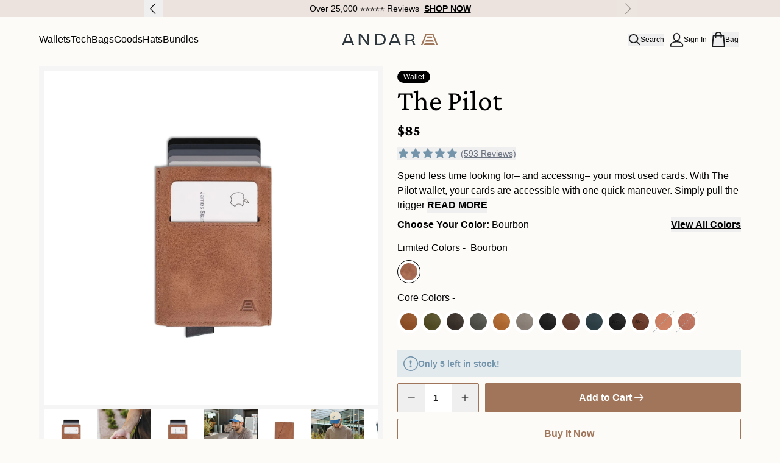

--- FILE ---
content_type: text/html; charset=utf-8
request_url: https://www.andar.com/em-cgi/btag/collections/all-store-products/products/the-pilot
body_size: 165415
content:
<!doctype html>
<html class="no-js" lang="en">
  <head><meta content=edgemesh-server name=rendered-by>
    

<script>
  (function () {
    const url = new URL(window.location.href);
    if (url.searchParams.get('promos')) {
      // Extract promo code
      const promoCodes = url.searchParams.get('promos');

      const formData = new FormData();
      formData.append("attributes[promos]", promoCodes);

      fetch('https://www.andar.com/cart/update.js', {
        method: 'POST',
        body: formData
      })

      url.searchParams.delete('promos')

      window.history.replaceState(null, '', url.toString());
    }
  })()
</script>
  
    
    
    
    
    
      
      
    
  
    <!-- Start of Shoplift scripts -->
    <!-- 2025-05-13T16:10:10.1820977Z -->
<style>.shoplift-hide { opacity: 0 !important; }</style>
<style id="sl-preview-bar-hide">#preview-bar-iframe, #PBarNextFrameWrapper { display: none !important; }</style>
<script type="text/javascript">(function(rootPath, template, themeRole, themeId, isThemePreview){ /* Generated on 2025-08-08T16:30:00.9265544Z */var U=Object.defineProperty;var B=(m,p,u)=>p in m?U(m,p,{enumerable:!0,configurable:!0,writable:!0,value:u}):m[p]=u;var c=(m,p,u)=>B(m,typeof p!="symbol"?p+"":p,u);(function(){"use strict";var m=" daum[ /]| deusu/| yadirectfetcher|(?:^|[^g])news(?!sapphire)|(?<! (?:channel/|google/))google(?!(app|/google| pixel))|(?<! cu)bots?(?:\\b|_)|(?<!(?: ya| yandex|^job|inapp;) ?)search|(?<!(?:lib))http|(?<![hg]m)score|@[a-z][\\w-]+\\.|\\(\\)|\\.com|\\b\\d{13}\\b|^<|^[\\w \\.\\-\\(?:\\):]+(?:/v?\\d+(?:\\.\\d+)?(?:\\.\\d{1,10})*?)?(?:,|$)|^[^ ]{50,}$|^\\d+\\b|^\\w+/[\\w\\(\\)]*$|^active|^ad muncher|^amaya|^avsdevicesdk/|^biglotron|^bot|^bw/|^clamav[ /]|^client/|^cobweb/|^custom|^ddg[_-]android|^discourse|^dispatch/\\d|^downcast/|^duckduckgo|^facebook|^getright/|^gozilla/|^hobbit|^hotzonu|^hwcdn/|^jeode/|^jetty/|^jigsaw|^microsoft bits|^movabletype|^mozilla/\\d\\.\\d \\(compatible;?\\)$|^mozilla/\\d\\.\\d \\w*$|^navermailapp|^netsurf|^offline|^owler|^postman|^python|^rank|^read|^reed|^rest|^rss|^snapchat|^space bison|^svn|^swcd |^taringa|^thumbor/|^track|^valid|^w3c|^webbandit/|^webcopier|^wget|^whatsapp|^wordpress|^xenu link sleuth|^yahoo|^yandex|^zdm/\\d|^zoom marketplace/|^{{.*}}$|admin|analyzer|archive|ask jeeves/teoma|bit\\.ly/|bluecoat drtr|browsex|burpcollaborator|capture|catch|check|chrome-lighthouse|chromeframe|classifier|clean|cloud|crawl|cypress/|dareboost|datanyze|dejaclick|detect|dmbrowser|download|evc-batch/|feed|firephp|gomezagent|headless|httrack|hubspot marketing grader|hydra|ibisbrowser|images|insight|inspect|iplabel|ips-agent|java(?!;)|library|mail\\.ru/|manager|measure|neustar wpm|node|nutch|offbyone|optimize|pageburst|pagespeed|parser|perl|phantomjs|pingdom|powermarks|preview|proxy|ptst[ /]\\d|reputation|resolver|retriever|rexx;|rigor|rss\\b|scan|scrape|server|sogou|sparkler/|speedcurve|spider|splash|statuscake|synapse|synthetic|tools|torrent|trace|transcoder|url|virtuoso|wappalyzer|watch|webglance|webkit2png|whatcms/|zgrab",p=/bot|spider|crawl|http|lighthouse/i,u;function P(){if(u instanceof RegExp)return u;try{u=new RegExp(m,"i")}catch{u=p}return u}function E(r){return!!r&&P().test(r)}class v{constructor(){c(this,"timestamp");this.timestamp=new Date}}class x extends v{constructor(e,s,i){super();c(this,"type");c(this,"testId");c(this,"hypothesisId");this.type=3,this.testId=e,this.hypothesisId=s,this.timestamp=i}}class H extends v{constructor(e){super();c(this,"type");c(this,"path");this.type=4,this.path=e}}class R extends v{constructor(e){super();c(this,"type");c(this,"cart");this.type=5,this.cart=e}}class S extends Error{constructor(){super();c(this,"isBot");this.isBot=!0}}function b(r=1e3){return new Promise(t=>setTimeout(t,r))}function V(r,t){let e=0;const s=(t==null?void 0:t.base)??1.3;let i=(t==null?void 0:t.initialDelay)??500,o=!1;async function n(){for(;!o;)await r(),e++,i*=Math.pow(s,e),t!=null&&t.noJitter||(i=i*.5+Math.round(i*.5*Math.random())),i=Math.min(i,(t==null?void 0:t.maxDelay)??2e3),await b(i)}return n(),()=>{o=!0}}function L(r,t,e){for(const s of t.selectors){const i=r.querySelectorAll(s.cssSelector);for(let o=0;o<i.length;o++)e(t.testId,t.hypothesisId)}k(r,t,(s,i,o,n,a)=>a(i,o),e)}function q(r,t,e){for(const s of t.selectors)T(r,t.testId,t.hypothesisId,s,e??(()=>{}));k(r,t,T,e??(()=>{}))}function _(r){return r.urlPatterns.reduce((t,e)=>{switch(e.operator){case"contains":return t+`.*${e}.*`;case"endsWith":return t+`.*${e}`;case"startsWith":return t+`${e}.*`}},"")}function k(r,t,e,s){new MutationObserver(()=>{for(const o of t.selectors)e(r,t.testId,t.hypothesisId,o,s)}).observe(r.documentElement,{childList:!0,subtree:!0})}function T(r,t,e,s,i){const o=r.querySelectorAll(s.cssSelector);for(let n=0;n<o.length;n++){let a=o.item(n);if(a instanceof HTMLElement&&a.dataset.shoplift!==""){a.dataset.shoplift="";for(const l of s.actions.sort(z))a=M(r,s.cssSelector,a,l)}}return o.length>0&&i?(i(t,e),!0):!1}function M(r,t,e,s){switch(s.type){case"innerHtml":e.innerHTML=s.value;break;case"attribute":F(e,s.scope,s.value);break;case"css":O(r,t,s.value);break;case"js":D(r,e,s);break;case"copy":return $(e);case"remove":N(e);break;case"move":G(e,parseInt(s.value));break}return e}function F(r,t,e){r.setAttribute(t,e)}function O(r,t,e){var i;const s=r.createElement("style");s.innerHTML=`${t} { ${e} }`,(i=r.getElementsByTagName("head")[0])==null||i.appendChild(s)}function D(r,t,e){Function("document","element",`use strict; ${e.value}`)(r,t)}function $(r){const t=r.cloneNode(!0);if(!r.parentNode)throw"Can't copy node outside of DOM";return r.parentNode.insertBefore(t,r.nextSibling),t}function N(r){r.remove()}function G(r,t){if(t===0)return;const e=Array.prototype.slice.call(r.parentElement.children).indexOf(r),s=Math.min(Math.max(e+t,0),r.parentElement.children.length-1);r.parentElement.children.item(s).insertAdjacentElement(t>0?"afterend":"beforebegin",r)}function z(r,t){return A(r)-A(t)}function A(r){return r.type==="copy"||r.type==="remove"?0:1}function g(r,t){return typeof t=="string"&&/\d{4}-\d{2}-\d{2}T\d{2}:\d{2}:\d{2}.\d+(?:Z|[+-]\d+)/.test(t)?new Date(t):t}function w(r,t){return t}class j{constructor(t,e,s,i,o,n,a,l,h,d,y){c(this,"temporarySessionKey","Shoplift_Session");c(this,"essentialSessionKey","Shoplift_Essential");c(this,"analyticsSessionKey","Shoplift_Analytics");c(this,"legacySessionKey");c(this,"cssHideClass");c(this,"testConfigs");c(this,"inactiveTestConfigs");c(this,"testsFilteredByAudience");c(this,"sendPageView");c(this,"shopliftDebug");c(this,"useGtag");c(this,"getCountryTimeout");c(this,"state");c(this,"shopifyAnalyticsId");c(this,"cookie",document.cookie);c(this,"isSyncing",!1);c(this,"isSyncingGA",!1);c(this,"fetch");c(this,"localStorageSet");c(this,"localStorageGet");c(this,"sessionStorageSet",window.sessionStorage.setItem.bind(window.sessionStorage));c(this,"sessionStorageGet",window.sessionStorage.getItem.bind(window.sessionStorage));c(this,"urlParams",new URLSearchParams(window.location.search));c(this,"device");c(this,"logHistory");this.shop=t,this.host=e,this.eventHost=s,this.disableReferrerOverride=l,this.logHistory=[],this.legacySessionKey=`SHOPLIFT_SESSION_${this.shop}`,this.cssHideClass=i?"shoplift-hide":"",this.testConfigs=d.map(f=>({...f,startAt:new Date(f.startAt),statusHistory:f.statusHistory.map(I=>({...I,createdAt:new Date(I.createdAt)}))})),this.inactiveTestConfigs=y,this.sendPageView=!!o,this.shopliftDebug=n===!0,this.useGtag=a===!0,this.fetch=window.fetch.bind(window),this.localStorageSet=window.localStorage.setItem.bind(window.localStorage),this.localStorageGet=window.localStorage.getItem.bind(window.localStorage);const C=this.getDeviceType();this.device=C!=="tablet"?C:"mobile",this.state=this.loadState(),this.shopifyAnalyticsId=this.getShopifyAnalyticsId(),this.testsFilteredByAudience=d.filter(f=>f.status=="active"),this.getCountryTimeout=h===1000?1e3:h,this.log("State Loaded",JSON.stringify(this.state))}async init(){var t;try{if(this.log("Shoplift script initializing"),window.Shopify&&window.Shopify.designMode){this.log("Skipping script for design mode");return}if(window.location.href.includes("slScreenshot=true")){this.log("Skipping script for screenshot");return}if(window.location.hostname.endsWith(".edgemesh.com")){this.log("Skipping script for preview");return}if(window.location.href.includes("isShopliftMerchant")){const s=this.urlParams.get("isShopliftMerchant")==="true";this.log("Setting merchant session to %s",s),this.state.temporary.isMerchant=s,this.persistTemporaryState()}if(this.state.temporary.isMerchant){this.log("Skipping script for merchant"),(t=document.querySelector("#sl-preview-bar-hide"))==null||t.remove();return}if(E(navigator.userAgent))return;if(navigator.userAgent.includes("Chrome/118")){this.log("Random: %o",[Math.random(),Math.random(),Math.random()]);const s=await this.makeRequest({url:`${this.eventHost}/api/v0/events/ip`,method:"get"}).then(i=>i==null?void 0:i.json());this.log(`IP: ${s}`),this.makeRequest({url:`${this.eventHost}/api/v0/logs`,method:"post",data:JSON.stringify(this.debugState(),w)}).catch()}if(this.shopifyAnalyticsId=this.getShopifyAnalyticsId(),this.monitorConsentChange(),this.checkForThemePreview())return;if(!this.disableReferrerOverride&&this.state.temporary.originalReferrer!=null){this.log(`Overriding referrer from '${document.referrer}' to '${this.state.temporary.originalReferrer}'`);const s=this.state.temporary.originalReferrer;delete this.state.temporary.originalReferrer,this.persistTemporaryState(),Object.defineProperty(document,"referrer",{get:()=>s,enumerable:!0,configurable:!0})}if(await this.refreshVisitor(this.shopifyAnalyticsId),await this.handleVisitorTest()){this.log("Redirecting for visitor test");return}this.setShoplift(),this.showPage(),await this.finalize(),console.log("SHOPLIFT SCRIPT INITIALIZED!")}catch(e){if(e instanceof S)return;throw e}finally{typeof window.shoplift!="object"&&this.setShopliftStub()}}async finalize(){const t=await this.getCartState();t!==null&&this.queueCartUpdate(t),this.pruneStateAndSave(),await this.syncAllEvents()}setShoplift(){this.log("Setting up public API");const e=this.urlParams.get("slVariant")==="true",s=e?null:this.urlParams.get("slVariant");window.shoplift={isHypothesisActive:async i=>{if(this.log("Script checking variant for hypothesis '%s'",i),e)return this.log("Forcing variant for hypothesis '%s'",i),!0;if(s!==null)return this.log("Forcing hypothesis '%s'",s),i===s;const o=this.testConfigs.find(a=>a.hypotheses.some(l=>l.id===i));if(!o)return this.log("No test found for hypothesis '%s'",i),!1;const n=this.state.essential.visitorTests.find(a=>a.testId===o.id);return n?(this.log("Active visitor test found",i),n.hypothesisId===i):(await this.manuallySplitVisitor(o),this.testConfigs.some(a=>a.hypotheses.some(l=>l.id===i&&this.state.essential.visitorTests.some(h=>h.hypothesisId===l.id))))},setAnalyticsConsent:async i=>{await this.onConsentChange(i,!0)},getVisitorData:()=>({visitor:this.state.analytics.visitor,visitorTests:this.state.essential.visitorTests.filter(i=>!i.isInvalid).map(i=>{const{shouldSendToGa:o,...n}=i;return n})})}}setShopliftStub(){this.log("Setting up stubbed public API");const e=this.urlParams.get("slVariant")==="true",s=e?null:this.urlParams.get("slVariant");window.shoplift={isHypothesisActive:i=>Promise.resolve(e||i===s),setAnalyticsConsent:()=>Promise.resolve(),getVisitorData:()=>({visitor:null,visitorTests:[]})}}async manuallySplitVisitor(t){this.log("Starting manual split for test '%s'",t.id),await this.handleVisitorTest([t]),this.saveState(),this.syncAllEvents()}async handleVisitorTest(t){await this.filterTestsByAudience(this.testConfigs,this.state.analytics.visitor??this.buildBaseVisitor(),this.state.essential.visitorTests);let e=t?t.filter(i=>this.testsFilteredByAudience.some(o=>o.id===i.id)):this.testsForUrl(this.testsFilteredByAudience);if(e.length>0){this.log("Existing visitor on test page");const i=this.getCurrentVisitorHypothesis(e);if(i){this.log("Found current visitor test");const l=this.considerRedirect(i);return l&&(this.log("Redirecting for current visitor test"),this.redirect(i)),l}this.log("No active test relation for test page");const o=this.testsForUrl(this.inactiveTestConfigs.filter(l=>this.testIsPaused(l)&&l.hypotheses.some(h=>this.state.essential.visitorTests.some(d=>d.hypothesisId===h.id)))).map(l=>l.id);if(o.length>0)return this.log("Visitor has paused tests for test page, skipping test assignment: %o",o),!1;if(this.hasThemeAndOtherTestTypes(this.testsFilteredByAudience)){this.log("Store has both theme and non-theme tests");const l=this.visitorActiveTestType();this.log("Current visitor test type is '%s'",l);let h;switch(l){case"templateOrUrlRedirect":this.log("Filtering to non-theme tests"),h=d=>d!=="theme";break;case"theme":this.log("Filtering to theme tests"),h=d=>d==="theme";break;case null:h=Math.random()>.5?(this.log("Filtering to theme tests"),d=>d==="theme"):(this.log("Filtering to non-theme tests"),d=>d!=="theme");break}e=e.filter(d=>d.hypotheses.some(y=>y.isControl&&h(y.type)))}if(e.length===0)return this.log("No tests found"),!1;const n=e[Math.floor(Math.random()*e.length)],a=this.pickHypothesis(n);if(a){this.log("Adding local visitor to test '%s', hypothesis '%s'",n.id,a.id),this.queueAddVisitorToTest(n.id,a);const l=this.considerRedirect(a);return l&&(this.log("Redirecting for new test"),this.redirect(a)),l}this.log("No hypothesis found")}return this.includeInDomTests(),!1}includeInDomTests(){const t=this.getDomTestsForCurrentUrl(),e=this.getVisitorDomHypothesis(t);for(const s of t){this.log("Evaluating dom test '%s'",s.id);const o=e.find(n=>s.hypotheses.some(a=>n.id===a.id))??this.pickHypothesis(s);if(!o){this.log("Failed to pick hypothesis for test");continue}if(o.isControl){this.log("Test has no dom actions to take, detect selector for test inclusion");const n=s.hypotheses.filter(a=>a.id!==o.id).flatMap(a=>{var l;return((l=a.domSelectors)==null?void 0:l.map(h=>({...h,testId:s.id})))??[]});n.length>0&&L(document,{testId:s.id,hypothesisId:o.id,selectors:n},a=>{this.queueAddVisitorToTest(a,o),this.syncAllEvents()});continue}if(!o.domSelectors||o.domSelectors.length===0){this.log("No selectors found, skipping hypothesis");continue}this.log("Watching for selectors"),q(document,{testId:s.id,hypothesisId:o.id,selectors:o.domSelectors},n=>{this.queueAddVisitorToTest(n,o),this.syncAllEvents()})}}considerRedirect(t){if(this.log("Considering redirect for hypothesis '%s'",t.id),t.isControl)return this.log("Skipping redirect for control"),!1;if(t.type==="basicScript"||t.type==="manualScript")return this.log("Skipping redirect for script test"),!1;const e=this.state.essential.visitorTests.find(n=>n.hypothesisId===t.id),s=new URL(window.location.toString()),o=new URLSearchParams(window.location.search).get("view");if(t.type==="theme"){if(!(t.themeId===themeId)){if(this.log("Theme id '%s' is not hypothesis theme ID '%s'",t.themeId,themeId),e&&e.themeId!==t.themeId&&(e.themeId===themeId||!this.isThemePreview()))this.log("On old theme, redirecting and updating local visitor"),e.themeId=t.themeId;else if(this.isThemePreview())return this.log("On non-test theme, skipping redirect"),!1;return this.log("Hiding page to redirect for theme test"),this.hidePage(),!0}return!1}else if(t.type!=="dom"&&t.affix!==template.suffix&&t.affix!==o||t.redirectPath&&!s.pathname.endsWith(t.redirectPath))return this.log("Hiding page to redirect for template test"),this.hidePage(),!0;return this.log("Not redirecting"),!1}redirect(t){if(this.log("Redirecting to hypothesis '%s'",t.id),t.isControl)return;const e=new URL(window.location.toString());if(e.searchParams.delete("view"),t.redirectPath){const s=RegExp("^(/w{2}-w{2})/").exec(e.pathname);if(s&&s.length>1){const i=s[1];e.pathname=`${i}${t.redirectPath}`}else e.pathname=t.redirectPath}else t.type==="theme"?(e.searchParams.set("_ab","0"),e.searchParams.set("_fd","0"),e.searchParams.set("_sc","1"),e.searchParams.set("preview_theme_id",t.themeId.toString())):t.type!=="urlRedirect"&&e.searchParams.set("view",t.affix);this.queueRedirect(e)}async refreshVisitor(t){if(t===null||!this.state.essential.isFirstLoad||!this.testConfigs.some(s=>s.visitorOption!=="all"))return;this.log("Refreshing visitor"),this.hidePage();const e=await this.getVisitor(t);e&&e.id&&this.updateLocalVisitor(e)}buildBaseVisitor(){return{shopifyAnalyticsId:this.shopifyAnalyticsId,device:this.device,country:null,...this.state.essential.initialState}}getInitialState(){const t=this.getUTMValue("utm_source")??"",e=this.getUTMValue("utm_medium")??"",s=this.getUTMValue("utm_campaign")??"",i=this.getUTMValue("utm_content")??"",o=window.document.referrer,n=this.device;return{createdAt:new Date,utmSource:t,utmMedium:e,utmCampaign:s,utmContent:i,referrer:o,device:n}}checkForThemePreview(){var t,e;return this.log("Checking for theme preview"),window.location.hostname.endsWith(".shopifypreview.com")?(this.log("on shopify preview domain"),this.clearThemeBar(!0,!1,this.state),(t=document.querySelector("#sl-preview-bar-hide"))==null||t.remove(),!1):this.isThemePreview()?this.state.essential.visitorTests.some(s=>s.isThemeTest&&this.getHypothesis(s.hypothesisId)&&s.themeId===themeId)?(this.log("On active theme test, removing theme bar"),this.clearThemeBar(!1,!0,this.state),!1):this.state.essential.visitorTests.some(s=>s.isThemeTest&&!this.getHypothesis(s.hypothesisId)&&s.themeId===themeId)?(this.log("Visitor is on an inactive theme test, redirecting to main theme"),this.redirectToMainTheme(),!0):this.state.essential.isFirstLoad?(this.log("No visitor found on theme preview, redirecting to main theme"),this.redirectToMainTheme(),!0):this.inactiveTestConfigs.some(s=>s.hypotheses.some(i=>i.themeId===themeId))?(this.log("Current theme is an inactive theme test, redirecting to main theme"),this.redirectToMainTheme(),!0):this.testConfigs.some(s=>s.hypotheses.some(i=>i.themeId===themeId))?(this.log("Falling back to clearing theme bar"),this.clearThemeBar(!1,!0,this.state),!1):(this.log("No tests on current theme, skipping script"),this.clearThemeBar(!0,!1,this.state),(e=document.querySelector("#sl-preview-bar-hide"))==null||e.remove(),!0):(this.log("Not on theme preview"),this.clearThemeBar(!0,!1,this.state),!1)}redirectToMainTheme(){this.hidePage();const t=new URL(window.location.toString());t.searchParams.set("preview_theme_id",""),this.queueRedirect(t)}testsForUrl(t){const e=new URL(window.location.href),s=this.typeFromTemplate();return t.filter(i=>i.hypotheses.some(o=>o.type!=="dom"&&(o.isControl&&o.type===s&&o.affix===template.suffix||o.type==="theme"||o.isControl&&o.type==="urlRedirect"&&o.redirectPath&&e.pathname.endsWith(o.redirectPath)||o.type==="basicScript"))&&(i.ignoreTestViewParameterEnforcement||!e.searchParams.has("view")||i.hypotheses.map(o=>o.affix).includes(e.searchParams.get("view")??"")))}domTestsForUrl(t){const e=new URL(window.location.href);return t.filter(s=>s.hypotheses.some(i=>i.type==="dom"&&i.domSelectors&&i.domSelectors.some(o=>new RegExp(_(o)).test(e.toString()))))}async filterTestsByAudience(t,e,s){const i=[];let o=e.country;!o&&t.some(n=>n.requiresCountry&&!s.some(a=>a.testId===n.id))&&(this.log("Hiding page to check geoip"),this.hidePage(),o=await this.makeJsonRequest({method:"get",url:`${this.eventHost}/api/v0/visitors/get-country`,signal:AbortSignal.timeout(this.getCountryTimeout)}).catch(n=>(this.log("Error getting country",n),null)));for(const n of t){this.log("Checking audience for test '%s'",n.id);const a=this.visitorCreatedDuringTestActive(n.statusHistory);(s.some(h=>h.testId===n.id&&(n.device==="all"||n.device===e.device&&n.device===this.device))||this.isTargetAudience(n,e,a,o))&&(this.log("Visitor is in audience for test '%s'",n.id),i.push(n))}this.testsFilteredByAudience=i}isTargetAudience(t,e,s,i){const o=this.getChannel(e);return(t.device==="all"||t.device===e.device&&t.device===this.device)&&(t.visitorOption==="all"||t.visitorOption==="new"&&s||t.visitorOption==="returning"&&!s)&&(t.targetAudiences.length===0||t.targetAudiences.reduce((n,a)=>n||a.reduce((l,h)=>l&&h(e,s,o,i),!0),!1))}visitorCreatedDuringTestActive(t){let e="";for(const s of t){if(this.state.analytics.visitor!==null&&this.state.analytics.visitor.createdAt<s.createdAt||this.state.essential.initialState.createdAt<s.createdAt)break;e=s.status}return e==="active"}getDomTestsForCurrentUrl(){return this.domTestsForUrl(this.testsFilteredByAudience)}getCurrentVisitorHypothesis(t){return t.flatMap(e=>e.hypotheses).find(e=>e.type!=="dom"&&this.state.essential.visitorTests.some(s=>s.hypothesisId===e.id))}getVisitorDomHypothesis(t){return t.flatMap(e=>e.hypotheses).filter(e=>e.type==="dom"&&this.state.essential.visitorTests.some(s=>s.hypothesisId===e.id))}getHypothesis(t){return this.testConfigs.filter(e=>e.hypotheses.some(s=>s.id===t)).map(e=>e.hypotheses.find(s=>s.id===t))[0]}hasThemeTest(t){return t.some(e=>e.hypotheses.some(s=>s.type==="theme"))}hasTestThatIsNotThemeTest(t){return t.some(e=>e.hypotheses.some(s=>s.type!=="theme"&&s.type!=="dom"))}hasThemeAndOtherTestTypes(t){return this.hasThemeTest(t)&&this.hasTestThatIsNotThemeTest(t)}testIsPaused(t){return t.status==="paused"||t.status==="incompatible"||t.status==="suspended"}visitorActiveTestType(){const t=this.state.essential.visitorTests.filter(e=>this.testConfigs.some(s=>s.hypotheses.some(i=>i.id==e.hypothesisId)));return t.length===0?null:t.some(e=>e.isThemeTest)?"theme":"templateOrUrlRedirect"}pickHypothesis(t){let e=Math.random();const s=t.hypotheses.reduce((o,n)=>o+n.visitorCount,0);return t.hypotheses.sort((o,n)=>o.isControl?n.isControl?0:-1:n.isControl?1:0).reduce((o,n)=>{if(o!==null)return o;const l=t.hypotheses.reduce((h,d)=>h&&d.visitorCount>20,!0)?n.visitorCount/s-n.trafficPercentage:0;return e<=n.trafficPercentage-l?n:(e-=n.trafficPercentage,null)},null)}typeFromTemplate(){switch(template.type){case"collection-list":return"collectionList";case"page":return"landing";case"article":case"blog":case"cart":case"collection":case"index":case"product":case"search":return template.type;default:return null}}queueRedirect(t){this.saveState(),this.disableReferrerOverride||(this.log(`Saving temporary referrer override '${document.referrer}'`),this.state.temporary.originalReferrer=document.referrer,this.persistTemporaryState()),window.setTimeout(()=>window.location.assign(t),0),window.setTimeout(()=>void this.syncAllEvents(),2e3)}async syncAllEvents(){const t=async()=>{if(this.isSyncing){window.setTimeout(()=>void(async()=>await t())(),500);return}try{this.isSyncing=!0,await this.syncEvents(),this.syncGAEvents()}finally{this.isSyncing=!1}};await t()}async syncEvents(){var s,i;if(!this.state.essential.consentApproved||!this.shopifyAnalyticsId||this.state.analytics.queue.length===0)return;const t=this.state.analytics.queue.length,e=this.state.analytics.queue.splice(0,t);this.log("Syncing %s events",t);try{const o={shop:this.shop,visitorDetails:{shopifyAnalyticsId:this.shopifyAnalyticsId,device:((s=this.state.analytics.visitor)==null?void 0:s.device)??this.device,country:((i=this.state.analytics.visitor)==null?void 0:i.country)??null,...this.state.essential.initialState},events:this.state.essential.visitorTests.filter(a=>!a.isInvalid&&!a.isSaved).map(a=>new x(a.testId,a.hypothesisId,a.createdAt)).concat(e)};await this.sendEvents(o);const n=await this.getVisitor(this.shopifyAnalyticsId);n!==null&&this.updateLocalVisitor(n);for(const a of this.state.essential.visitorTests.filter(l=>!l.isInvalid&&!l.isSaved))a.isSaved=!0}catch{this.state.analytics.queue.splice(0,0,...e)}finally{this.saveState()}}syncGAEvents(){if(!this.useGtag){this.log("UseGtag is false — skipping GA Events");return}if(!this.state.essential.consentApproved){this.log("Consent not approved — skipping GA Events");return}if(this.isSyncingGA){this.log("Already syncing GA - skipping GA events");return}this.isSyncingGA=!0;const t=this.state.essential.visitorTests.filter(n=>n.shouldSendToGa);if(t.length===0){this.log("No GA Events to sync");return}this.log("Syncing %s GA Events",t.length);let e,s;const i=new Promise(n=>s=n),o=b(2500).then(()=>(e==null||e(),this.log("Timeout while waiting for gtag"),!1));Promise.race([i,o]).then(n=>Promise.allSettled(t.map(a=>this.sendGtagEvent(a,n)))).then(()=>{this.log("All gtag events sent")}).finally(()=>{this.isSyncingGA=!1}),typeof window.gtag=="function"?(this.log("gtag immediately available, sending now"),s==null||s(!0)):e=V(()=>{this.log("Checking for gtag again..."),typeof window.gtag=="function"&&(this.log("gtag is available"),e==null||e(),s==null||s(!0))},{initialDelay:100,maxDelay:500,base:1.1})}sendGtagEvent(t,e){return new Promise(s=>{this.log("Sending GA Event for test %s, hypothesis %s",t.testId,t.hypothesisId);const i=()=>{t.shouldSendToGa=!1,this.persistEssentialState(),s()},o={exp_variant_string:`SL-${t.testId}-${t.hypothesisId}`};this.shopliftDebug&&Object.assign(o,{debug_mode:!0}),e?(this.log("GTAG available, sending event for hypothesis %s",t.hypothesisId),gtag("event","experience_impression",{...o,event_callback:()=>{this.log("GA acknowledged event for hypothesis %s",t.hypothesisId),i()}})):(this.log("GTAG not available, pushing event with hypothesis %s to dataLayer",t.hypothesisId),window.dataLayer=window.dataLayer||[],window.dataLayer.push({event:"experience_impression",...o}),i())})}updateLocalVisitor(t){let e;({visitorTests:e,...this.state.analytics.visitor}=t);for(const s of this.state.essential.visitorTests.filter(i=>!e.some(o=>o.testId===i.testId)))s.isSaved=!0,s.isInvalid=!0;for(const s of e)this.state.essential.visitorTests.some(o=>o.testId===s.testId)||this.state.essential.visitorTests.push(s);this.state.analytics.visitor.storedAt=new Date}async getVisitor(t){try{return await this.makeJsonRequest({method:"get",url:`${this.eventHost}/api/v0/visitors/by-key/${this.shop}/${t}`})}catch{return null}}async sendEvents(t){await this.makeRequest({method:"post",url:`${this.eventHost}/api/v0/events`,data:JSON.stringify(t)})}getUTMValue(t){const s=decodeURIComponent(window.location.search.substring(1)).split("&");for(let i=0;i<s.length;i++){const o=s[i].split("=");if(o[0]===t)return o[1]||null}return null}hidePage(){this.log("Hiding page"),this.cssHideClass&&!window.document.documentElement.classList.contains(this.cssHideClass)&&(window.document.documentElement.classList.add(this.cssHideClass),setTimeout(this.removeAsyncHide(this.cssHideClass),2e3))}showPage(){this.cssHideClass&&this.removeAsyncHide(this.cssHideClass)()}getDeviceType(){function t(){let s=!1;return function(i){(/(android|bb\d+|meego).+mobile|avantgo|bada\/|blackberry|blazer|compal|elaine|fennec|hiptop|iemobile|ip(hone|od)|iris|kindle|lge |maemo|midp|mmp|mobile.+firefox|netfront|opera m(ob|in)i|palm( os)?|phone|p(ixi|re)\/|plucker|pocket|psp|series(4|6)0|symbian|treo|up\.(browser|link)|vodafone|wap|windows ce|xda|xiino/i.test(i)||/1207|6310|6590|3gso|4thp|50[1-6]i|770s|802s|a wa|abac|ac(er|oo|s\-)|ai(ko|rn)|al(av|ca|co)|amoi|an(ex|ny|yw)|aptu|ar(ch|go)|as(te|us)|attw|au(di|\-m|r |s )|avan|be(ck|ll|nq)|bi(lb|rd)|bl(ac|az)|br(e|v)w|bumb|bw\-(n|u)|c55\/|capi|ccwa|cdm\-|cell|chtm|cldc|cmd\-|co(mp|nd)|craw|da(it|ll|ng)|dbte|dc\-s|devi|dica|dmob|do(c|p)o|ds(12|\-d)|el(49|ai)|em(l2|ul)|er(ic|k0)|esl8|ez([4-7]0|os|wa|ze)|fetc|fly(\-|_)|g1 u|g560|gene|gf\-5|g\-mo|go(\.w|od)|gr(ad|un)|haie|hcit|hd\-(m|p|t)|hei\-|hi(pt|ta)|hp( i|ip)|hs\-c|ht(c(\-| |_|a|g|p|s|t)|tp)|hu(aw|tc)|i\-(20|go|ma)|i230|iac( |\-|\/)|ibro|idea|ig01|ikom|im1k|inno|ipaq|iris|ja(t|v)a|jbro|jemu|jigs|kddi|keji|kgt( |\/)|klon|kpt |kwc\-|kyo(c|k)|le(no|xi)|lg( g|\/(k|l|u)|50|54|\-[a-w])|libw|lynx|m1\-w|m3ga|m50\/|ma(te|ui|xo)|mc(01|21|ca)|m\-cr|me(rc|ri)|mi(o8|oa|ts)|mmef|mo(01|02|bi|de|do|t(\-| |o|v)|zz)|mt(50|p1|v )|mwbp|mywa|n10[0-2]|n20[2-3]|n30(0|2)|n50(0|2|5)|n7(0(0|1)|10)|ne((c|m)\-|on|tf|wf|wg|wt)|nok(6|i)|nzph|o2im|op(ti|wv)|oran|owg1|p800|pan(a|d|t)|pdxg|pg(13|\-([1-8]|c))|phil|pire|pl(ay|uc)|pn\-2|po(ck|rt|se)|prox|psio|pt\-g|qa\-a|qc(07|12|21|32|60|\-[2-7]|i\-)|qtek|r380|r600|raks|rim9|ro(ve|zo)|s55\/|sa(ge|ma|mm|ms|ny|va)|sc(01|h\-|oo|p\-)|sdk\/|se(c(\-|0|1)|47|mc|nd|ri)|sgh\-|shar|sie(\-|m)|sk\-0|sl(45|id)|sm(al|ar|b3|it|t5)|so(ft|ny)|sp(01|h\-|v\-|v )|sy(01|mb)|t2(18|50)|t6(00|10|18)|ta(gt|lk)|tcl\-|tdg\-|tel(i|m)|tim\-|t\-mo|to(pl|sh)|ts(70|m\-|m3|m5)|tx\-9|up(\.b|g1|si)|utst|v400|v750|veri|vi(rg|te)|vk(40|5[0-3]|\-v)|vm40|voda|vulc|vx(52|53|60|61|70|80|81|83|85|98)|w3c(\-| )|webc|whit|wi(g |nc|nw)|wmlb|wonu|x700|yas\-|your|zeto|zte\-/i.test(i.substr(0,4)))&&(s=!0)}(navigator.userAgent||navigator.vendor),s}function e(){let s=!1;return function(i){(/android|ipad|playbook|silk/i.test(i)||/1207|6310|6590|3gso|4thp|50[1-6]i|770s|802s|a wa|abac|ac(er|oo|s\-)|ai(ko|rn)|al(av|ca|co)|amoi|an(ex|ny|yw)|aptu|ar(ch|go)|as(te|us)|attw|au(di|\-m|r |s )|avan|be(ck|ll|nq)|bi(lb|rd)|bl(ac|az)|br(e|v)w|bumb|bw\-(n|u)|c55\/|capi|ccwa|cdm\-|cell|chtm|cldc|cmd\-|co(mp|nd)|craw|da(it|ll|ng)|dbte|dc\-s|devi|dica|dmob|do(c|p)o|ds(12|\-d)|el(49|ai)|em(l2|ul)|er(ic|k0)|esl8|ez([4-7]0|os|wa|ze)|fetc|fly(\-|_)|g1 u|g560|gene|gf\-5|g\-mo|go(\.w|od)|gr(ad|un)|haie|hcit|hd\-(m|p|t)|hei\-|hi(pt|ta)|hp( i|ip)|hs\-c|ht(c(\-| |_|a|g|p|s|t)|tp)|hu(aw|tc)|i\-(20|go|ma)|i230|iac( |\-|\/)|ibro|idea|ig01|ikom|im1k|inno|ipaq|iris|ja(t|v)a|jbro|jemu|jigs|kddi|keji|kgt( |\/)|klon|kpt |kwc\-|kyo(c|k)|le(no|xi)|lg( g|\/(k|l|u)|50|54|\-[a-w])|libw|lynx|m1\-w|m3ga|m50\/|ma(te|ui|xo)|mc(01|21|ca)|m\-cr|me(rc|ri)|mi(o8|oa|ts)|mmef|mo(01|02|bi|de|do|t(\-| |o|v)|zz)|mt(50|p1|v )|mwbp|mywa|n10[0-2]|n20[2-3]|n30(0|2)|n50(0|2|5)|n7(0(0|1)|10)|ne((c|m)\-|on|tf|wf|wg|wt)|nok(6|i)|nzph|o2im|op(ti|wv)|oran|owg1|p800|pan(a|d|t)|pdxg|pg(13|\-([1-8]|c))|phil|pire|pl(ay|uc)|pn\-2|po(ck|rt|se)|prox|psio|pt\-g|qa\-a|qc(07|12|21|32|60|\-[2-7]|i\-)|qtek|r380|r600|raks|rim9|ro(ve|zo)|s55\/|sa(ge|ma|mm|ms|ny|va)|sc(01|h\-|oo|p\-)|sdk\/|se(c(\-|0|1)|47|mc|nd|ri)|sgh\-|shar|sie(\-|m)|sk\-0|sl(45|id)|sm(al|ar|b3|it|t5)|so(ft|ny)|sp(01|h\-|v\-|v )|sy(01|mb)|t2(18|50)|t6(00|10|18)|ta(gt|lk)|tcl\-|tdg\-|tel(i|m)|tim\-|t\-mo|to(pl|sh)|ts(70|m\-|m3|m5)|tx\-9|up(\.b|g1|si)|utst|v400|v750|veri|vi(rg|te)|vk(40|5[0-3]|\-v)|vm40|voda|vulc|vx(52|53|60|61|70|80|81|83|85|98)|w3c(\-| )|webc|whit|wi(g |nc|nw)|wmlb|wonu|x700|yas\-|your|zeto|zte\-/i.test(i.substr(0,4)))&&(s=!0)}(navigator.userAgent||navigator.vendor),s}return t()?"mobile":e()?"tablet":"desktop"}removeAsyncHide(t){return()=>{t&&window.document.documentElement.classList.remove(t)}}async getCartState(){try{let t=await this.makeJsonRequest({method:"get",url:`${window.location.origin}/cart.js`});return t===null||(t.note===null&&(t=await this.makeJsonRequest({method:"post",url:`${window.location.origin}/cart/update.js`,data:JSON.stringify({note:""})})),t==null)?null:{token:t.token,total_price:t.total_price,total_discount:t.total_discount,currency:t.currency,items_subtotal_price:t.items_subtotal_price,items:t.items.map(e=>({quantity:e.quantity,variant_id:e.variant_id,key:e.key,price:e.price,final_line_price:e.final_line_price,sku:e.sku,product_id:e.product_id}))}}catch(t){return this.log("Error sending cart info",t),null}}async makeJsonRequest(t){const e=await this.makeRequest(t);return e===null?null:JSON.parse(await e.text(),g)}async makeRequest(t){const{url:e,method:s,headers:i,data:o,signal:n}=t,a=new Headers;if(i)for(const h in i)a.append(h,i[h]);(!i||!i.Accept)&&a.append("Accept","application/json"),(!i||!i["Content-Type"])&&a.append("Content-Type","application/json"),(this.eventHost.includes("ngrok.io")||this.eventHost.includes("ngrok-free.app"))&&a.append("ngrok-skip-browser-warning","1234");const l=await this.fetch(e,{method:s,headers:a,body:o,signal:n});if(!l.ok){if(l.status===204)return null;if(l.status===422){const h=await l.json();if(typeof h<"u"&&h.isBot)throw new S}throw new Error(`Error sending shoplift request ${l.status}`)}return l}queueAddVisitorToTest(t,e){this.state.essential.visitorTests.some(s=>s.testId===t)||this.state.essential.visitorTests.push({createdAt:new Date,testId:t,hypothesisId:e.id,isThemeTest:e.type==="theme",themeId:e.themeId,isSaved:!1,isInvalid:!1,shouldSendToGa:!0})}queueCartUpdate(t){this.queueEvent(new R(t))}queuePageView(t){this.queueEvent(new H(t))}queueEvent(t){!this.state.essential.consentApproved&&this.state.essential.hasConsentInteraction||this.state.analytics.queue.length>10||this.state.analytics.queue.push(t)}legacyGetLocalStorageVisitor(){const t=this.localStorageGet(this.legacySessionKey);if(t)try{return JSON.parse(t,g)}catch{}return null}pruneStateAndSave(){this.state.essential.visitorTests=this.state.essential.visitorTests.filter(t=>this.testConfigs.some(e=>e.id==t.testId)||this.inactiveTestConfigs.filter(e=>this.testIsPaused(e)).some(e=>e.id===t.testId)),this.saveState()}saveState(){this.persistEssentialState(),this.persistAnalyticsState()}loadState(){const t=this.loadAnalyticsState(),e={analytics:t,essential:this.loadEssentialState(t),temporary:this.loadTemporaryState()},s=this.legacyGetLocalStorageVisitor(),i=this.legacyGetCookieVisitor(),o=[s,i].filter(n=>n!==null).sort((n,a)=>+a.storedAt-+n.storedAt)[0];return e.analytics.visitor===null&&o&&({visitorTests:e.essential.visitorTests,...e.analytics.visitor}=o,e.essential.isFirstLoad=!1,e.essential.initialState={createdAt:o.createdAt,referrer:o.referrer,utmCampaign:o.utmCampaign,utmContent:o.utmContent,utmMedium:o.utmMedium,utmSource:o.utmSource,device:o.device},this.deleteCookie("SHOPLIFT"),this.deleteLocalStorage(this.legacySessionKey)),!e.essential.consentApproved&&e.essential.hasConsentInteraction&&this.deleteLocalStorage(this.analyticsSessionKey),e}loadEssentialState(t){var a;const e=this.loadLocalStorage(this.essentialSessionKey),s=this.loadCookie(this.essentialSessionKey),i=this.getInitialState();(a=t.visitor)!=null&&a.device&&(i.device=t.visitor.device);const o={timestamp:new Date,consentApproved:!1,hasConsentInteraction:!1,debugMode:!1,initialState:i,visitorTests:[],isFirstLoad:!0},n=[e,s].filter(l=>l!==null).sort((l,h)=>+h.timestamp-+l.timestamp)[0]??o;return n.initialState||(t.visitor!==null?n.initialState=t.visitor:(n.initialState=i,n.initialState.createdAt=n.timestamp)),n}loadAnalyticsState(){const t=this.loadLocalStorage(this.analyticsSessionKey),e=this.loadCookie(this.analyticsSessionKey),s={timestamp:new Date,visitor:null,queue:[]},i=[t,e].filter(o=>o!==null).sort((o,n)=>+n.timestamp-+o.timestamp)[0]??s;return i.queue.length===0&&t&&t.queue.length>1&&(i.queue=t.queue),i}loadTemporaryState(){const t=this.sessionStorageGet(this.temporarySessionKey),e=t?JSON.parse(t,g):null,s=this.loadCookie(this.temporarySessionKey);return e??s??{isMerchant:!1,timestamp:new Date}}persistEssentialState(){this.log("Persisting essential state"),this.state.essential.isFirstLoad=!1,this.state.essential.timestamp=new Date,this.persistLocalStorageState(this.essentialSessionKey,this.state.essential),this.persistCookieState(this.essentialSessionKey,this.state.essential)}persistAnalyticsState(){this.log("Persisting analytics state"),this.state.essential.consentApproved&&(this.state.analytics.timestamp=new Date,this.persistLocalStorageState(this.analyticsSessionKey,this.state.analytics),this.persistCookieState(this.analyticsSessionKey,{...this.state.analytics,queue:[]}))}persistTemporaryState(){this.log("Setting temporary session state"),this.state.temporary.timestamp=new Date,this.sessionStorageSet(this.temporarySessionKey,JSON.stringify(this.state.temporary)),this.persistCookieState(this.temporarySessionKey,this.state.temporary,!0)}loadLocalStorage(t){const e=this.localStorageGet(t);if(e===null)return null;try{return JSON.parse(e,g)}catch{return null}}loadCookie(t){const e=this.getCookie(t);if(e===null)return null;try{return JSON.parse(e,g)}catch{return null}}persistLocalStorageState(t,e){this.localStorageSet(t,JSON.stringify(e))}persistCookieState(t,e,s=!1){const i=JSON.stringify(e),o=s?"":`expires=${new Date(new Date().getTime()+864e5*365).toUTCString()};`;document.cookie=`${t}=${i};domain=.${window.location.hostname};path=/;SameSite=Strict;${o}`}deleteCookie(t){const e=new Date(0).toUTCString();document.cookie=`${t}=;domain=.${window.location.hostname};path=/;expires=${e};`}deleteLocalStorage(t){window.localStorage.removeItem(t)}getChannel(t){var s;return((s=[{"name":"cross-network","test":(v) => new RegExp(".*cross-network.*", "i").test(v.utmCampaign)},{"name":"direct","test":(v) => v.utmSource === "" && v.utmMedium === ""},{"name":"paid-shopping","test":(v) => (new RegExp("^(?:Google|IGShopping|aax-us-east\.amazon-adsystem\.com|aax\.amazon-adsystem\.com|alibaba|alibaba\.com|amazon|amazon\.co\.uk|amazon\.com|apps\.shopify\.com|checkout\.shopify\.com|checkout\.stripe\.com|cr\.shopping\.naver\.com|cr2\.shopping\.naver\.com|ebay|ebay\.co\.uk|ebay\.com|ebay\.com\.au|ebay\.de|etsy|etsy\.com|m\.alibaba\.com|m\.shopping\.naver\.com|mercadolibre|mercadolibre\.com|mercadolibre\.com\.ar|mercadolibre\.com\.mx|message\.alibaba\.com|msearch\.shopping\.naver\.com|nl\.shopping\.net|no\.shopping\.net|offer\.alibaba\.com|one\.walmart\.com|order\.shopping\.yahoo\.co\.jp|partners\.shopify\.com|s3\.amazonaws\.com|se\.shopping\.net|shop\.app|shopify|shopify\.com|shopping\.naver\.com|shopping\.yahoo\.co\.jp|shopping\.yahoo\.com|shopzilla|shopzilla\.com|simplycodes\.com|store\.shopping\.yahoo\.co\.jp|stripe|stripe\.com|uk\.shopping\.net|walmart|walmart\.com)$", "i").test(v.utmSource) || new RegExp("^(.*(([^a-df-z]|^)shop|shopping).*)$", "i").test(v.utmCampaign)) && new RegExp("^(.*cp.*|ppc|retargeting|paid.*)$", "i").test(v.utmMedium)},{"name":"paid-search","test":(v) => new RegExp("^(?:360\.cn|alice|aol|ar\.search\.yahoo\.com|ask|at\.search\.yahoo\.com|au\.search\.yahoo\.com|auone|avg|babylon|baidu|biglobe|biglobe\.co\.jp|biglobe\.ne\.jp|bing|br\.search\.yahoo\.com|ca\.search\.yahoo\.com|centrum\.cz|ch\.search\.yahoo\.com|cl\.search\.yahoo\.com|cn\.bing\.com|cnn|co\.search\.yahoo\.com|comcast|conduit|daum|daum\.net|de\.search\.yahoo\.com|dk\.search\.yahoo\.com|dogpile|dogpile\.com|duckduckgo|ecosia\.org|email\.seznam\.cz|eniro|es\.search\.yahoo\.com|espanol\.search\.yahoo\.com|exalead\.com|excite\.com|fi\.search\.yahoo\.com|firmy\.cz|fr\.search\.yahoo\.com|globo|go\.mail\.ru|google|google-play|hk\.search\.yahoo\.com|id\.search\.yahoo\.com|in\.search\.yahoo\.com|incredimail|it\.search\.yahoo\.com|kvasir|lens\.google\.com|lite\.qwant\.com|lycos|m\.baidu\.com|m\.naver\.com|m\.search\.naver\.com|m\.sogou\.com|mail\.rambler\.ru|mail\.yandex\.ru|malaysia\.search\.yahoo\.com|msn|msn\.com|mx\.search\.yahoo\.com|najdi|naver|naver\.com|news\.google\.com|nl\.search\.yahoo\.com|no\.search\.yahoo\.com|ntp\.msn\.com|nz\.search\.yahoo\.com|onet|onet\.pl|pe\.search\.yahoo\.com|ph\.search\.yahoo\.com|pl\.search\.yahoo\.com|play\.google\.com|qwant|qwant\.com|rakuten|rakuten\.co\.jp|rambler|rambler\.ru|se\.search\.yahoo\.com|search-results|search\.aol\.co\.uk|search\.aol\.com|search\.google\.com|search\.smt\.docomo\.ne\.jp|search\.ukr\.net|secureurl\.ukr\.net|seznam|seznam\.cz|sg\.search\.yahoo\.com|so\.com|sogou|sogou\.com|sp-web\.search\.auone\.jp|startsiden|startsiden\.no|suche\.aol\.de|terra|th\.search\.yahoo\.com|tr\.search\.yahoo\.com|tut\.by|tw\.search\.yahoo\.com|uk\.search\.yahoo\.com|ukr|us\.search\.yahoo\.com|virgilio|vn\.search\.yahoo\.com|wap\.sogou\.com|webmaster\.yandex\.ru|websearch\.rakuten\.co\.jp|yahoo|yahoo\.co\.jp|yahoo\.com|yandex|yandex\.by|yandex\.com|yandex\.com\.tr|yandex\.fr|yandex\.kz|yandex\.ru|yandex\.ua|yandex\.uz|zen\.yandex\.ru)$", "i").test(v.utmSource) && new RegExp("^(.*cp.*|ppc|retargeting|paid.*)$", "i").test(v.utmMedium)},{"name":"paid-social","test":(v) => new RegExp("^(?:43things|43things\.com|51\.com|5ch\.net|Hatena|ImageShack|academia\.edu|activerain|activerain\.com|activeworlds|activeworlds\.com|addthis|addthis\.com|airg\.ca|allnurses\.com|allrecipes\.com|alumniclass|alumniclass\.com|ameba\.jp|ameblo\.jp|americantowns|americantowns\.com|amp\.reddit\.com|ancestry\.com|anobii|anobii\.com|answerbag|answerbag\.com|answers\.yahoo\.com|aolanswers|aolanswers\.com|apps\.facebook\.com|ar\.pinterest\.com|artstation\.com|askubuntu|askubuntu\.com|asmallworld\.com|athlinks|athlinks\.com|away\.vk\.com|awe\.sm|b\.hatena\.ne\.jp|baby-gaga|baby-gaga\.com|babyblog\.ru|badoo|badoo\.com|bebo|bebo\.com|beforeitsnews|beforeitsnews\.com|bharatstudent|bharatstudent\.com|biip\.no|biswap\.org|bit\.ly|blackcareernetwork\.com|blackplanet|blackplanet\.com|blip\.fm|blog\.com|blog\.feedspot\.com|blog\.goo\.ne\.jp|blog\.naver\.com|blog\.yahoo\.co\.jp|blogg\.no|bloggang\.com|blogger|blogger\.com|blogher|blogher\.com|bloglines|bloglines\.com|blogs\.com|blogsome|blogsome\.com|blogspot|blogspot\.com|blogster|blogster\.com|blurtit|blurtit\.com|bookmarks\.yahoo\.co\.jp|bookmarks\.yahoo\.com|br\.pinterest\.com|brightkite|brightkite\.com|brizzly|brizzly\.com|business\.facebook\.com|buzzfeed|buzzfeed\.com|buzznet|buzznet\.com|cafe\.naver\.com|cafemom|cafemom\.com|camospace|camospace\.com|canalblog\.com|care\.com|care2|care2\.com|caringbridge\.org|catster|catster\.com|cbnt\.io|cellufun|cellufun\.com|centerblog\.net|chat\.zalo\.me|chegg\.com|chicagonow|chicagonow\.com|chiebukuro\.yahoo\.co\.jp|classmates|classmates\.com|classquest|classquest\.com|co\.pinterest\.com|cocolog-nifty|cocolog-nifty\.com|copainsdavant\.linternaute\.com|couchsurfing\.org|cozycot|cozycot\.com|cross\.tv|crunchyroll|crunchyroll\.com|cyworld|cyworld\.com|cz\.pinterest\.com|d\.hatena\.ne\.jp|dailystrength\.org|deluxe\.com|deviantart|deviantart\.com|dianping|dianping\.com|digg|digg\.com|diigo|diigo\.com|discover\.hubpages\.com|disqus|disqus\.com|dogster|dogster\.com|dol2day|dol2day\.com|doostang|doostang\.com|dopplr|dopplr\.com|douban|douban\.com|draft\.blogger\.com|draugiem\.lv|drugs-forum|drugs-forum\.com|dzone|dzone\.com|edublogs\.org|elftown|elftown\.com|epicurious\.com|everforo\.com|exblog\.jp|extole|extole\.com|facebook|facebook\.com|faceparty|faceparty\.com|fandom\.com|fanpop|fanpop\.com|fark|fark\.com|fb|fb\.me|fc2|fc2\.com|feedspot|feministing|feministing\.com|filmaffinity|filmaffinity\.com|flickr|flickr\.com|flipboard|flipboard\.com|folkdirect|folkdirect\.com|foodservice|foodservice\.com|forums\.androidcentral\.com|forums\.crackberry\.com|forums\.imore\.com|forums\.nexopia\.com|forums\.webosnation\.com|forums\.wpcentral\.com|fotki|fotki\.com|fotolog|fotolog\.com|foursquare|foursquare\.com|free\.facebook\.com|friendfeed|friendfeed\.com|fruehstueckstreff\.org|fubar|fubar\.com|gaiaonline|gaiaonline\.com|gamerdna|gamerdna\.com|gather\.com|geni\.com|getpocket\.com|glassboard|glassboard\.com|glassdoor|glassdoor\.com|godtube|godtube\.com|goldenline\.pl|goldstar|goldstar\.com|goo\.gl|gooblog|goodreads|goodreads\.com|google\+|googlegroups\.com|googleplus|govloop|govloop\.com|gowalla|gowalla\.com|gree\.jp|groups\.google\.com|gulli\.com|gutefrage\.net|habbo|habbo\.com|hi5|hi5\.com|hootsuite|hootsuite\.com|houzz|houzz\.com|hoverspot|hoverspot\.com|hr\.com|hu\.pinterest\.com|hubculture|hubculture\.com|hubpages\.com|hyves\.net|hyves\.nl|ibibo|ibibo\.com|id\.pinterest\.com|identi\.ca|ig|imageshack\.com|imageshack\.us|imvu|imvu\.com|in\.pinterest\.com|insanejournal|insanejournal\.com|instagram|instagram\.com|instapaper|instapaper\.com|internations\.org|interpals\.net|intherooms|intherooms\.com|irc-galleria\.net|is\.gd|italki|italki\.com|jammerdirect|jammerdirect\.com|jappy\.com|jappy\.de|kaboodle\.com|kakao|kakao\.com|kakaocorp\.com|kaneva|kaneva\.com|kin\.naver\.com|l\.facebook\.com|l\.instagram\.com|l\.messenger\.com|last\.fm|librarything|librarything\.com|lifestream\.aol\.com|line|line\.me|linkedin|linkedin\.com|listal|listal\.com|listography|listography\.com|livedoor\.com|livedoorblog|livejournal|livejournal\.com|lm\.facebook\.com|lnkd\.in|m\.blog\.naver\.com|m\.cafe\.naver\.com|m\.facebook\.com|m\.kin\.naver\.com|m\.vk\.com|m\.yelp\.com|mbga\.jp|medium\.com|meetin\.org|meetup|meetup\.com|meinvz\.net|meneame\.net|menuism\.com|messages\.google\.com|messages\.yahoo\.co\.jp|messenger|messenger\.com|mix\.com|mixi\.jp|mobile\.facebook\.com|mocospace|mocospace\.com|mouthshut|mouthshut\.com|movabletype|movabletype\.com|mubi|mubi\.com|my\.opera\.com|myanimelist\.net|myheritage|myheritage\.com|mylife|mylife\.com|mymodernmet|mymodernmet\.com|myspace|myspace\.com|netvibes|netvibes\.com|news\.ycombinator\.com|newsshowcase|nexopia|ngopost\.org|niconico|nicovideo\.jp|nightlifelink|nightlifelink\.com|ning|ning\.com|nl\.pinterest\.com|odnoklassniki\.ru|odnoklassniki\.ua|okwave\.jp|old\.reddit\.com|oneworldgroup\.org|onstartups|onstartups\.com|opendiary|opendiary\.com|oshiete\.goo\.ne\.jp|out\.reddit\.com|over-blog\.com|overblog\.com|paper\.li|partyflock\.nl|photobucket|photobucket\.com|pinboard|pinboard\.in|pingsta|pingsta\.com|pinterest|pinterest\.at|pinterest\.ca|pinterest\.ch|pinterest\.cl|pinterest\.co\.kr|pinterest\.co\.uk|pinterest\.com|pinterest\.com\.au|pinterest\.com\.mx|pinterest\.de|pinterest\.es|pinterest\.fr|pinterest\.it|pinterest\.jp|pinterest\.nz|pinterest\.ph|pinterest\.pt|pinterest\.ru|pinterest\.se|pixiv\.net|pl\.pinterest\.com|playahead\.se|plurk|plurk\.com|plus\.google\.com|plus\.url\.google\.com|pocket\.co|posterous|posterous\.com|pro\.homeadvisor\.com|pulse\.yahoo\.com|qapacity|qapacity\.com|quechup|quechup\.com|quora|quora\.com|qzone\.qq\.com|ravelry|ravelry\.com|reddit|reddit\.com|redux|redux\.com|renren|renren\.com|researchgate\.net|reunion|reunion\.com|reverbnation|reverbnation\.com|rtl\.de|ryze|ryze\.com|salespider|salespider\.com|scoop\.it|screenrant|screenrant\.com|scribd|scribd\.com|scvngr|scvngr\.com|secondlife|secondlife\.com|serverfault|serverfault\.com|shareit|sharethis|sharethis\.com|shvoong\.com|sites\.google\.com|skype|skyrock|skyrock\.com|slashdot\.org|slideshare\.net|smartnews\.com|snapchat|snapchat\.com|social|sociallife\.com\.br|socialvibe|socialvibe\.com|spaces\.live\.com|spoke|spoke\.com|spruz|spruz\.com|ssense\.com|stackapps|stackapps\.com|stackexchange|stackexchange\.com|stackoverflow|stackoverflow\.com|stardoll\.com|stickam|stickam\.com|studivz\.net|suomi24\.fi|superuser|superuser\.com|sweeva|sweeva\.com|t\.co|t\.me|tagged|tagged\.com|taggedmail|taggedmail\.com|talkbiznow|talkbiznow\.com|taringa\.net|techmeme|techmeme\.com|tencent|tencent\.com|tiktok|tiktok\.com|tinyurl|tinyurl\.com|toolbox|toolbox\.com|touch\.facebook\.com|tr\.pinterest\.com|travellerspoint|travellerspoint\.com|tripadvisor|tripadvisor\.com|trombi|trombi\.com|trustpilot|tudou|tudou\.com|tuenti|tuenti\.com|tumblr|tumblr\.com|tweetdeck|tweetdeck\.com|twitter|twitter\.com|twoo\.com|typepad|typepad\.com|unblog\.fr|urbanspoon\.com|ushareit\.com|ushi\.cn|vampirefreaks|vampirefreaks\.com|vampirerave|vampirerave\.com|vg\.no|video\.ibm\.com|vk\.com|vkontakte\.ru|wakoopa|wakoopa\.com|wattpad|wattpad\.com|web\.facebook\.com|web\.skype\.com|webshots|webshots\.com|wechat|wechat\.com|weebly|weebly\.com|weibo|weibo\.com|wer-weiss-was\.de|weread|weread\.com|whatsapp|whatsapp\.com|wiki\.answers\.com|wikihow\.com|wikitravel\.org|woot\.com|wordpress|wordpress\.com|wordpress\.org|xanga|xanga\.com|xing|xing\.com|yahoo-mbga\.jp|yammer|yammer\.com|yelp|yelp\.co\.uk|yelp\.com|youroom\.in|za\.pinterest\.com|zalo|zoo\.gr|zooppa|zooppa\.com)$", "i").test(v.utmSource) && new RegExp("^(.*cp.*|ppc|retargeting|paid.*)$", "i").test(v.utmMedium)},{"name":"paid-video","test":(v) => new RegExp("^(?:blog\.twitch\.tv|crackle|crackle\.com|curiositystream|curiositystream\.com|d\.tube|dailymotion|dailymotion\.com|dashboard\.twitch\.tv|disneyplus|disneyplus\.com|fast\.wistia\.net|help\.hulu\.com|help\.netflix\.com|hulu|hulu\.com|id\.twitch\.tv|iq\.com|iqiyi|iqiyi\.com|jobs\.netflix\.com|justin\.tv|m\.twitch\.tv|m\.youtube\.com|music\.youtube\.com|netflix|netflix\.com|player\.twitch\.tv|player\.vimeo\.com|ted|ted\.com|twitch|twitch\.tv|utreon|utreon\.com|veoh|veoh\.com|viadeo\.journaldunet\.com|vimeo|vimeo\.com|wistia|wistia\.com|youku|youku\.com|youtube|youtube\.com)$", "i").test(v.utmSource) && new RegExp("^(.*cp.*|ppc|retargeting|paid.*)$", "i").test(v.utmMedium)},{"name":"display","test":(v) => new RegExp("^(?:display|banner|expandable|interstitial|cpm)$", "i").test(v.utmMedium)},{"name":"paid-other","test":(v) => new RegExp("^(.*cp.*|ppc|retargeting|paid.*)$", "i").test(v.utmMedium)},{"name":"organic-shopping","test":(v) => new RegExp("^(?:360\.cn|alice|aol|ar\.search\.yahoo\.com|ask|at\.search\.yahoo\.com|au\.search\.yahoo\.com|auone|avg|babylon|baidu|biglobe|biglobe\.co\.jp|biglobe\.ne\.jp|bing|br\.search\.yahoo\.com|ca\.search\.yahoo\.com|centrum\.cz|ch\.search\.yahoo\.com|cl\.search\.yahoo\.com|cn\.bing\.com|cnn|co\.search\.yahoo\.com|comcast|conduit|daum|daum\.net|de\.search\.yahoo\.com|dk\.search\.yahoo\.com|dogpile|dogpile\.com|duckduckgo|ecosia\.org|email\.seznam\.cz|eniro|es\.search\.yahoo\.com|espanol\.search\.yahoo\.com|exalead\.com|excite\.com|fi\.search\.yahoo\.com|firmy\.cz|fr\.search\.yahoo\.com|globo|go\.mail\.ru|google|google-play|hk\.search\.yahoo\.com|id\.search\.yahoo\.com|in\.search\.yahoo\.com|incredimail|it\.search\.yahoo\.com|kvasir|lens\.google\.com|lite\.qwant\.com|lycos|m\.baidu\.com|m\.naver\.com|m\.search\.naver\.com|m\.sogou\.com|mail\.rambler\.ru|mail\.yandex\.ru|malaysia\.search\.yahoo\.com|msn|msn\.com|mx\.search\.yahoo\.com|najdi|naver|naver\.com|news\.google\.com|nl\.search\.yahoo\.com|no\.search\.yahoo\.com|ntp\.msn\.com|nz\.search\.yahoo\.com|onet|onet\.pl|pe\.search\.yahoo\.com|ph\.search\.yahoo\.com|pl\.search\.yahoo\.com|play\.google\.com|qwant|qwant\.com|rakuten|rakuten\.co\.jp|rambler|rambler\.ru|se\.search\.yahoo\.com|search-results|search\.aol\.co\.uk|search\.aol\.com|search\.google\.com|search\.smt\.docomo\.ne\.jp|search\.ukr\.net|secureurl\.ukr\.net|seznam|seznam\.cz|sg\.search\.yahoo\.com|so\.com|sogou|sogou\.com|sp-web\.search\.auone\.jp|startsiden|startsiden\.no|suche\.aol\.de|terra|th\.search\.yahoo\.com|tr\.search\.yahoo\.com|tut\.by|tw\.search\.yahoo\.com|uk\.search\.yahoo\.com|ukr|us\.search\.yahoo\.com|virgilio|vn\.search\.yahoo\.com|wap\.sogou\.com|webmaster\.yandex\.ru|websearch\.rakuten\.co\.jp|yahoo|yahoo\.co\.jp|yahoo\.com|yandex|yandex\.by|yandex\.com|yandex\.com\.tr|yandex\.fr|yandex\.kz|yandex\.ru|yandex\.ua|yandex\.uz|zen\.yandex\.ru)$", "i").test(v.utmSource) || new RegExp("^(.*(([^a-df-z]|^)shop|shopping).*)$", "i").test(v.utmCampaign)},{"name":"organic-social","test":(v) => new RegExp("^(?:43things|43things\.com|51\.com|5ch\.net|Hatena|ImageShack|academia\.edu|activerain|activerain\.com|activeworlds|activeworlds\.com|addthis|addthis\.com|airg\.ca|allnurses\.com|allrecipes\.com|alumniclass|alumniclass\.com|ameba\.jp|ameblo\.jp|americantowns|americantowns\.com|amp\.reddit\.com|ancestry\.com|anobii|anobii\.com|answerbag|answerbag\.com|answers\.yahoo\.com|aolanswers|aolanswers\.com|apps\.facebook\.com|ar\.pinterest\.com|artstation\.com|askubuntu|askubuntu\.com|asmallworld\.com|athlinks|athlinks\.com|away\.vk\.com|awe\.sm|b\.hatena\.ne\.jp|baby-gaga|baby-gaga\.com|babyblog\.ru|badoo|badoo\.com|bebo|bebo\.com|beforeitsnews|beforeitsnews\.com|bharatstudent|bharatstudent\.com|biip\.no|biswap\.org|bit\.ly|blackcareernetwork\.com|blackplanet|blackplanet\.com|blip\.fm|blog\.com|blog\.feedspot\.com|blog\.goo\.ne\.jp|blog\.naver\.com|blog\.yahoo\.co\.jp|blogg\.no|bloggang\.com|blogger|blogger\.com|blogher|blogher\.com|bloglines|bloglines\.com|blogs\.com|blogsome|blogsome\.com|blogspot|blogspot\.com|blogster|blogster\.com|blurtit|blurtit\.com|bookmarks\.yahoo\.co\.jp|bookmarks\.yahoo\.com|br\.pinterest\.com|brightkite|brightkite\.com|brizzly|brizzly\.com|business\.facebook\.com|buzzfeed|buzzfeed\.com|buzznet|buzznet\.com|cafe\.naver\.com|cafemom|cafemom\.com|camospace|camospace\.com|canalblog\.com|care\.com|care2|care2\.com|caringbridge\.org|catster|catster\.com|cbnt\.io|cellufun|cellufun\.com|centerblog\.net|chat\.zalo\.me|chegg\.com|chicagonow|chicagonow\.com|chiebukuro\.yahoo\.co\.jp|classmates|classmates\.com|classquest|classquest\.com|co\.pinterest\.com|cocolog-nifty|cocolog-nifty\.com|copainsdavant\.linternaute\.com|couchsurfing\.org|cozycot|cozycot\.com|cross\.tv|crunchyroll|crunchyroll\.com|cyworld|cyworld\.com|cz\.pinterest\.com|d\.hatena\.ne\.jp|dailystrength\.org|deluxe\.com|deviantart|deviantart\.com|dianping|dianping\.com|digg|digg\.com|diigo|diigo\.com|discover\.hubpages\.com|disqus|disqus\.com|dogster|dogster\.com|dol2day|dol2day\.com|doostang|doostang\.com|dopplr|dopplr\.com|douban|douban\.com|draft\.blogger\.com|draugiem\.lv|drugs-forum|drugs-forum\.com|dzone|dzone\.com|edublogs\.org|elftown|elftown\.com|epicurious\.com|everforo\.com|exblog\.jp|extole|extole\.com|facebook|facebook\.com|faceparty|faceparty\.com|fandom\.com|fanpop|fanpop\.com|fark|fark\.com|fb|fb\.me|fc2|fc2\.com|feedspot|feministing|feministing\.com|filmaffinity|filmaffinity\.com|flickr|flickr\.com|flipboard|flipboard\.com|folkdirect|folkdirect\.com|foodservice|foodservice\.com|forums\.androidcentral\.com|forums\.crackberry\.com|forums\.imore\.com|forums\.nexopia\.com|forums\.webosnation\.com|forums\.wpcentral\.com|fotki|fotki\.com|fotolog|fotolog\.com|foursquare|foursquare\.com|free\.facebook\.com|friendfeed|friendfeed\.com|fruehstueckstreff\.org|fubar|fubar\.com|gaiaonline|gaiaonline\.com|gamerdna|gamerdna\.com|gather\.com|geni\.com|getpocket\.com|glassboard|glassboard\.com|glassdoor|glassdoor\.com|godtube|godtube\.com|goldenline\.pl|goldstar|goldstar\.com|goo\.gl|gooblog|goodreads|goodreads\.com|google\+|googlegroups\.com|googleplus|govloop|govloop\.com|gowalla|gowalla\.com|gree\.jp|groups\.google\.com|gulli\.com|gutefrage\.net|habbo|habbo\.com|hi5|hi5\.com|hootsuite|hootsuite\.com|houzz|houzz\.com|hoverspot|hoverspot\.com|hr\.com|hu\.pinterest\.com|hubculture|hubculture\.com|hubpages\.com|hyves\.net|hyves\.nl|ibibo|ibibo\.com|id\.pinterest\.com|identi\.ca|ig|imageshack\.com|imageshack\.us|imvu|imvu\.com|in\.pinterest\.com|insanejournal|insanejournal\.com|instagram|instagram\.com|instapaper|instapaper\.com|internations\.org|interpals\.net|intherooms|intherooms\.com|irc-galleria\.net|is\.gd|italki|italki\.com|jammerdirect|jammerdirect\.com|jappy\.com|jappy\.de|kaboodle\.com|kakao|kakao\.com|kakaocorp\.com|kaneva|kaneva\.com|kin\.naver\.com|l\.facebook\.com|l\.instagram\.com|l\.messenger\.com|last\.fm|librarything|librarything\.com|lifestream\.aol\.com|line|line\.me|linkedin|linkedin\.com|listal|listal\.com|listography|listography\.com|livedoor\.com|livedoorblog|livejournal|livejournal\.com|lm\.facebook\.com|lnkd\.in|m\.blog\.naver\.com|m\.cafe\.naver\.com|m\.facebook\.com|m\.kin\.naver\.com|m\.vk\.com|m\.yelp\.com|mbga\.jp|medium\.com|meetin\.org|meetup|meetup\.com|meinvz\.net|meneame\.net|menuism\.com|messages\.google\.com|messages\.yahoo\.co\.jp|messenger|messenger\.com|mix\.com|mixi\.jp|mobile\.facebook\.com|mocospace|mocospace\.com|mouthshut|mouthshut\.com|movabletype|movabletype\.com|mubi|mubi\.com|my\.opera\.com|myanimelist\.net|myheritage|myheritage\.com|mylife|mylife\.com|mymodernmet|mymodernmet\.com|myspace|myspace\.com|netvibes|netvibes\.com|news\.ycombinator\.com|newsshowcase|nexopia|ngopost\.org|niconico|nicovideo\.jp|nightlifelink|nightlifelink\.com|ning|ning\.com|nl\.pinterest\.com|odnoklassniki\.ru|odnoklassniki\.ua|okwave\.jp|old\.reddit\.com|oneworldgroup\.org|onstartups|onstartups\.com|opendiary|opendiary\.com|oshiete\.goo\.ne\.jp|out\.reddit\.com|over-blog\.com|overblog\.com|paper\.li|partyflock\.nl|photobucket|photobucket\.com|pinboard|pinboard\.in|pingsta|pingsta\.com|pinterest|pinterest\.at|pinterest\.ca|pinterest\.ch|pinterest\.cl|pinterest\.co\.kr|pinterest\.co\.uk|pinterest\.com|pinterest\.com\.au|pinterest\.com\.mx|pinterest\.de|pinterest\.es|pinterest\.fr|pinterest\.it|pinterest\.jp|pinterest\.nz|pinterest\.ph|pinterest\.pt|pinterest\.ru|pinterest\.se|pixiv\.net|pl\.pinterest\.com|playahead\.se|plurk|plurk\.com|plus\.google\.com|plus\.url\.google\.com|pocket\.co|posterous|posterous\.com|pro\.homeadvisor\.com|pulse\.yahoo\.com|qapacity|qapacity\.com|quechup|quechup\.com|quora|quora\.com|qzone\.qq\.com|ravelry|ravelry\.com|reddit|reddit\.com|redux|redux\.com|renren|renren\.com|researchgate\.net|reunion|reunion\.com|reverbnation|reverbnation\.com|rtl\.de|ryze|ryze\.com|salespider|salespider\.com|scoop\.it|screenrant|screenrant\.com|scribd|scribd\.com|scvngr|scvngr\.com|secondlife|secondlife\.com|serverfault|serverfault\.com|shareit|sharethis|sharethis\.com|shvoong\.com|sites\.google\.com|skype|skyrock|skyrock\.com|slashdot\.org|slideshare\.net|smartnews\.com|snapchat|snapchat\.com|social|sociallife\.com\.br|socialvibe|socialvibe\.com|spaces\.live\.com|spoke|spoke\.com|spruz|spruz\.com|ssense\.com|stackapps|stackapps\.com|stackexchange|stackexchange\.com|stackoverflow|stackoverflow\.com|stardoll\.com|stickam|stickam\.com|studivz\.net|suomi24\.fi|superuser|superuser\.com|sweeva|sweeva\.com|t\.co|t\.me|tagged|tagged\.com|taggedmail|taggedmail\.com|talkbiznow|talkbiznow\.com|taringa\.net|techmeme|techmeme\.com|tencent|tencent\.com|tiktok|tiktok\.com|tinyurl|tinyurl\.com|toolbox|toolbox\.com|touch\.facebook\.com|tr\.pinterest\.com|travellerspoint|travellerspoint\.com|tripadvisor|tripadvisor\.com|trombi|trombi\.com|trustpilot|tudou|tudou\.com|tuenti|tuenti\.com|tumblr|tumblr\.com|tweetdeck|tweetdeck\.com|twitter|twitter\.com|twoo\.com|typepad|typepad\.com|unblog\.fr|urbanspoon\.com|ushareit\.com|ushi\.cn|vampirefreaks|vampirefreaks\.com|vampirerave|vampirerave\.com|vg\.no|video\.ibm\.com|vk\.com|vkontakte\.ru|wakoopa|wakoopa\.com|wattpad|wattpad\.com|web\.facebook\.com|web\.skype\.com|webshots|webshots\.com|wechat|wechat\.com|weebly|weebly\.com|weibo|weibo\.com|wer-weiss-was\.de|weread|weread\.com|whatsapp|whatsapp\.com|wiki\.answers\.com|wikihow\.com|wikitravel\.org|woot\.com|wordpress|wordpress\.com|wordpress\.org|xanga|xanga\.com|xing|xing\.com|yahoo-mbga\.jp|yammer|yammer\.com|yelp|yelp\.co\.uk|yelp\.com|youroom\.in|za\.pinterest\.com|zalo|zoo\.gr|zooppa|zooppa\.com)$", "i").test(v.utmSource) || new RegExp("^(?:social|social-network|social-media|sm|social network|social media)$", "i").test(v.utmMedium)},{"name":"organic-video","test":(v) => new RegExp("^(?:blog\.twitch\.tv|crackle|crackle\.com|curiositystream|curiositystream\.com|d\.tube|dailymotion|dailymotion\.com|dashboard\.twitch\.tv|disneyplus|disneyplus\.com|fast\.wistia\.net|help\.hulu\.com|help\.netflix\.com|hulu|hulu\.com|id\.twitch\.tv|iq\.com|iqiyi|iqiyi\.com|jobs\.netflix\.com|justin\.tv|m\.twitch\.tv|m\.youtube\.com|music\.youtube\.com|netflix|netflix\.com|player\.twitch\.tv|player\.vimeo\.com|ted|ted\.com|twitch|twitch\.tv|utreon|utreon\.com|veoh|veoh\.com|viadeo\.journaldunet\.com|vimeo|vimeo\.com|wistia|wistia\.com|youku|youku\.com|youtube|youtube\.com)$", "i").test(v.utmSource) || new RegExp("^(.*video.*)$", "i").test(v.utmMedium)},{"name":"organic-search","test":(v) => new RegExp("^(?:360\.cn|alice|aol|ar\.search\.yahoo\.com|ask|at\.search\.yahoo\.com|au\.search\.yahoo\.com|auone|avg|babylon|baidu|biglobe|biglobe\.co\.jp|biglobe\.ne\.jp|bing|br\.search\.yahoo\.com|ca\.search\.yahoo\.com|centrum\.cz|ch\.search\.yahoo\.com|cl\.search\.yahoo\.com|cn\.bing\.com|cnn|co\.search\.yahoo\.com|comcast|conduit|daum|daum\.net|de\.search\.yahoo\.com|dk\.search\.yahoo\.com|dogpile|dogpile\.com|duckduckgo|ecosia\.org|email\.seznam\.cz|eniro|es\.search\.yahoo\.com|espanol\.search\.yahoo\.com|exalead\.com|excite\.com|fi\.search\.yahoo\.com|firmy\.cz|fr\.search\.yahoo\.com|globo|go\.mail\.ru|google|google-play|hk\.search\.yahoo\.com|id\.search\.yahoo\.com|in\.search\.yahoo\.com|incredimail|it\.search\.yahoo\.com|kvasir|lens\.google\.com|lite\.qwant\.com|lycos|m\.baidu\.com|m\.naver\.com|m\.search\.naver\.com|m\.sogou\.com|mail\.rambler\.ru|mail\.yandex\.ru|malaysia\.search\.yahoo\.com|msn|msn\.com|mx\.search\.yahoo\.com|najdi|naver|naver\.com|news\.google\.com|nl\.search\.yahoo\.com|no\.search\.yahoo\.com|ntp\.msn\.com|nz\.search\.yahoo\.com|onet|onet\.pl|pe\.search\.yahoo\.com|ph\.search\.yahoo\.com|pl\.search\.yahoo\.com|play\.google\.com|qwant|qwant\.com|rakuten|rakuten\.co\.jp|rambler|rambler\.ru|se\.search\.yahoo\.com|search-results|search\.aol\.co\.uk|search\.aol\.com|search\.google\.com|search\.smt\.docomo\.ne\.jp|search\.ukr\.net|secureurl\.ukr\.net|seznam|seznam\.cz|sg\.search\.yahoo\.com|so\.com|sogou|sogou\.com|sp-web\.search\.auone\.jp|startsiden|startsiden\.no|suche\.aol\.de|terra|th\.search\.yahoo\.com|tr\.search\.yahoo\.com|tut\.by|tw\.search\.yahoo\.com|uk\.search\.yahoo\.com|ukr|us\.search\.yahoo\.com|virgilio|vn\.search\.yahoo\.com|wap\.sogou\.com|webmaster\.yandex\.ru|websearch\.rakuten\.co\.jp|yahoo|yahoo\.co\.jp|yahoo\.com|yandex|yandex\.by|yandex\.com|yandex\.com\.tr|yandex\.fr|yandex\.kz|yandex\.ru|yandex\.ua|yandex\.uz|zen\.yandex\.ru)$", "i").test(v.utmSource) || v.utmMedium.toLowerCase() === "organic"},{"name":"referral","test":(v) => new RegExp("^(?:referral|app|link)$", "i").test(v.utmMedium)},{"name":"email","test":(v) => new RegExp("^(?:email|e-mail|e_mail|e mail)$", "i").test(v.utmMedium) || new RegExp("^(?:email|e-mail|e_mail|e mail)$", "i").test(v.utmSource)},{"name":"affiliate","test":(v) => v.utmMedium.toLowerCase() === "affiliate"},{"name":"audio","test":(v) => v.utmMedium.toLowerCase() === "audio"},{"name":"sms","test":(v) => v.utmSource.toLowerCase() === "sms" || v.utmMedium.toLowerCase() === "sms"},{"name":"mobile-push-notification","test":(v) => v.utmSource.toLowerCase() === "firebase" || new RegExp("(?:.*mobile.*|.*notification.*|push$)", "i").test(v.utmMedium)}].find(i=>i.test(t)))==null?void 0:s.name)??"other"}getShopifyAnalyticsId(){return this.getCookie("_shopify_y")}legacyGetCookieVisitor(){const t=this.getCookie("SHOPLIFT");return t===null?null:JSON.parse(t,g)}getCookie(t){const e=this.cookie.split("; ").filter(s=>s.split("=").at(0)===t).at(0);return e===void 0?null:e.split("=").slice(1).join("=")}monitorConsentChange(){document.addEventListener("visitorConsentCollected",t=>void(async()=>await this.onConsentChange(t.detail.analyticsAllowed,!0))()),document.readyState==="loading"?document.addEventListener("DOMContentLoaded",()=>this.loadShopifyConsentApiWithRetry()):this.loadShopifyConsentApiWithRetry()}loadShopifyConsentApiWithRetry(){let t=0;const e=()=>{this.loadShopifyConsentApi()||t++<10&&window.setTimeout(e,100)};e()}loadShopifyConsentApi(){if(window.Shopify){this.log("Loading Shopify features");const t=async()=>{if(!window.Shopify){this.log("Shopify object missing... suddenly?");return}if(window.Shopify.customerPrivacy===void 0){this.log("Shopify CustomerPrivacy api still missing, trying again in 1000ms"),e=window.setTimeout(()=>void(async()=>await t())(),1e3);return}const s=window.Shopify.customerPrivacy.getTrackingConsent();await this.onConsentChange(window.Shopify.customerPrivacy.analyticsProcessingAllowed(),s==="yes")};let e=window.setTimeout(()=>void(async()=>await t())(),5e3);return window.Shopify.loadFeatures([{name:"consent-tracking-api",version:"0.1"}],s=>{(async()=>{if(window.clearTimeout(e),s){this.log("Error loading consent tracking",s);return}await t()})()}),!0}return!1}async onConsentChange(t,e){try{if(this.log("Consent change detected"),this.state.essential.consentApproved=t,this.state.essential.hasConsentInteraction=e,!this.state.essential.consentApproved){this.state.essential.hasConsentInteraction&&(this.state.analytics.queue.length=0),this.saveState();return}this.cookie=document.cookie,this.shopifyAnalyticsId=this.getShopifyAnalyticsId();for(const s of this.state.analytics.queue.filter(i=>i.type===1||i.type===2)){const i=s;i.shopifyAnalyticsId=this.shopifyAnalyticsId}this.saveState(),await this.syncAllEvents()}catch(s){this.log("Error syncing on consent change",s)}}isThemePreview(){return isThemePreview||themeRole!=="main"}clearThemeBar(t,e,s){const i=structuredClone(s);this.log("Looking for theme bar"),this.waitForElement(null,"body").then(o=>this.waitForElement(o,"#preview-bar-iframe, #PBarNextFrameWrapper").then(n=>(this.log("Found theme bar"),e&&(this.log("Removing theme bar"),n.remove()),t?this.makeRequest({url:`${this.eventHost}/api/v0/logs`,method:"post",data:JSON.stringify({...this.debugState(),stateAtEvaluation:i},w)}):Promise.resolve(null)))).catch(o=>console.error(o))}waitForElement(t,e){return new Promise(s=>{const i=document.querySelector(e);if(i){s(i);return}const o=new MutationObserver(n=>{const a=document.querySelector(e);if(a){o.disconnect(),s(a);return}});o.observe(t??document.documentElement,{childList:!0})})}setDebug(t){this.state.essential.debugMode=t,this.saveState()}log(t,...e){this.logHistory.push([`[SL] ${t}`,...e.map(s=>JSON.stringify(s))].join(" ")),!(!this.state.essential.debugMode&&!this.shopliftDebug)&&console.debug(`[SL] ${t}`,...e)}debugState(){return{state:this.state,storage:{essential:this.loadLocalStorage(this.essentialSessionKey),analytics:this.loadLocalStorage(this.analyticsSessionKey)},params:{shop:this.shop,host:this.host,eventHost:this.eventHost,cssHideClass:this.cssHideClass,testConfigs:this.testConfigs,inactiveTestConfigs:this.inactiveTestConfigs,sendPageView:this.sendPageView,isShopifyMerchantCookie:this.getCookie("is_shopify_merchant"),themeId,url:window.location.href,isThemePreview,themeRole},logHistory:this.logHistory}}debug(){const t=this.debugState();console.log(JSON.stringify(t,w,2))}}(async function(){window.shopliftInstance||(window.shopliftInstance=new j("andar-wallets.myshopify.com","https://app.shoplift.ai","https://events.shoplift.ai",false,false,false,false,false,1000,[],[]),await window.shopliftInstance.init())})()})(); })("/", { suffix: "", type: "product" }, "main", 129274478674, false)</script>
    <!-- End of Shoplift scripts -->

    <style>
      [hidden] {
        display: none !important;
      }
      .abra-popup--show {
        display: none !important;
      }
    </style>
    <script>
      (function() {
      const originalOpen = XMLHttpRequest.prototype.open;

      XMLHttpRequest.prototype.open = function(method, url, ...rest) {
        if (typeof url === 'string' && url.includes('fast.a.klaviyo.com/custom-fonts/api/v1/company-fonts/onsite?company_id=Jk9rWS')) {
          console.warn('Blocked XHR request:', url);
          return; // Prevent the request entirely
        }
        return originalOpen.call(this, method, url, ...rest);
      };
          })();
    </script>
    <script>
          window.Shopify = window.Shopify || {theme: {id: 129274478674, role: 'main' } };
          window._template = {
        directory: "",
        name: "product",
        suffix: ""
          };
    </script>
    <script
      type="module"
      blocking="render"
      fetchpriority="high"
      src="https://cdn.intelligems.io/esm/d016aa665ac4/bundle.js"
      async></script>

    

    

    <script>
      window.Proton = {
        shippingProtectionProductId: 7378507202642,
        klaviyoApiKey: "Jk9rWS",
        favoritesBaseUrl: "https:\/\/andar-favorites-worker.lynn-digital-llc.workers.dev\/api\/v1.0\/favorites",
        customer: null,
        shopUrl: "https:\/\/www.andar.com",
        cartStrings: {
          error: 'Error',
          quantityError: 'Quantity Error',
        },
        routes: {
          cartUrl: "\/cart",
          cartAddUrl: "\/cart\/add",
          cartChangeUrl: "\/cart\/change",
          cartUpdateUrl: "\/cart\/update",
          predictiveSearchUrl: "\/search\/suggest",
        }
      }
    </script>

    
    
      <script
        async
        type="text/javascript"
        src="//static.klaviyo.com/onsite/js/Jk9rWS/klaviyo.js"></script>
    

    
<link
  rel="preload"
  as="fetch"
  href="/?view=account-data"
  crossorigin="anonymous">


<script>
  ;(function () {
    const SESSION_STORAGE_KEY_NAME = 'proton_customer_payload'
    const LOADED_EVENT_NAME = 'proton-customer-loaded'

    function dispatchEvent() {
      window.dispatchEvent(new CustomEvent(LOADED_EVENT_NAME))
    }

    function fetchData() {
      fetch('/?view=account-data')
        .then((response) => response.json())
        .then((json) => {
          sessionStorage.setItem(SESSION_STORAGE_KEY_NAME, JSON.stringify(json))
          window.Proton.customer = json
          dispatchEvent()
        })
    }

    if (sessionStorage.getItem(SESSION_STORAGE_KEY_NAME)) {
      const protonCustomerPayload = JSON.parse(sessionStorage.getItem(SESSION_STORAGE_KEY_NAME))
      window.Proton.customer = protonCustomerPayload
      dispatchEvent()

      // wait for load to fetch latest data in case of logout
      window.addEventListener('load', () => {
        fetchData()
      })
    } else {
      fetchData()
    }
  })()
</script>

    <meta charset="utf-8">
    <meta http-equiv="X-UA-Compatible" content="IE=edge">
    <meta name="viewport" content="width=device-width,initial-scale=1">
    <meta name="theme-color" content="">
    <meta name="apple-itunes-app" content="app-id=6446412280">
    <meta name="view-transition" content="same-origin">
    <link rel="canonical" href="https://www.andar.com/products/the-pilot"><link
        rel="icon"
        type="image/png"
        href="//www.andar.com/cdn/shop/files/Andar_Favicon_100x100_dc6cd12a-721f-46d3-b266-53ad128768cd.png?crop=center&height=32&v=1712349351&width=32"><title>
      Pilot Wallet | Card Wallet | Andar
</title>

    <script type="text/javascript">
      window.Shopify = window.Shopify || {}
      window.Shopify.theme = window.Shopify.theme || {}

      
        window.Shopify.product = {"id":9223242190,"title":"The Pilot","handle":"the-pilot","description":"\u003cdiv class=\"shogun-root\" data-shogun-id=\"5da7addf304db800514c224d\" data-shogun-site-id=\"78159949-08f8-480d-a124-cd634520b0e8\" data-shogun-page-id=\"5da7addf304db800514c224d\" data-shogun-page-version-id=\"6494c33046006a00e86dbaf8\" data-shogun-platform-type=\"shopify\" data-shogun-variant-id=\"6494c369107324011ad97f23\" data-shogun-page-type=\"product\" data-shogun-power-up-type=\"\" data-shogun-power-up-id=\"\" data-region=\"main\"\u003e\n\u003cdiv id=\"s-e6235266-96d9-4af2-9bff-ba89e86755e7\" class=\"shg-c\"\u003e\n\u003cdiv class=\"shogun-accordion-wrapper\" data-multi=\"\"\u003e\n\u003cdiv class=\"shogun-accordion\"\u003e\n\u003cdiv class=\"shogun-accordion-heading\"\u003e\n\u003cdiv class=\"shogun-accordion-header\"\u003e\n\u003cp\u003eSpend less time looking for– and accessing– your most used cards.\u003c\/p\u003e\n\u003cp\u003eWith The Pilot wallet, your cards are accessible with one quick maneuver. Simply pull the trigger to make your cards fan out.\u003c\/p\u003e\n\u003cp\u003eMade from anodized aluminum, wrapped in premium full grain leather, the wallet’s slim silhouette and durable body make it essential for everyday use.\u003c\/p\u003e\n\u003cp\u003eThe Pilot challenges you to carry less, so you can carry what matters.\u003c\/p\u003e\n\u003c\/div\u003e\n\u003c\/div\u003e\n\u003c\/div\u003e\n\u003c\/div\u003e\n\u003c\/div\u003e\n\u003cdiv id=\"s-d431457a-4e40-4f09-aa8c-f5d92ff13415\" class=\"shg-c\"\u003e\n\u003cdiv class=\"shogun-video shogun-video-16x9\"\u003e\u003cbr\u003e\u003c\/div\u003e\n\u003c\/div\u003e\n\u003c\/div\u003e","published_at":"2019-10-17T23:12:55-07:00","created_at":"2016-12-14T01:26:50-07:00","vendor":"Andar","type":"Wallets","tags":["$70 - $80","Active","Basketball","Black","Brown","Camel Tan","Card Holder","Carry Collection","Custom","Football","Front Pocket","Full Grain Leather","Full Grain Vintage Leather","GIITFC","Hubslife","Money Clip","Moss","Navy","Navy Blue","normal","Olive Gray","Originals","PDQ-Small","Pilot","RFID Protection","Saddle Brown","Saguaro","Sand","Sedona","shoptok","UFC","View All","Vintage Tan","wholesale"],"price":6200,"price_min":6200,"price_max":9900,"available":true,"price_varies":true,"compare_at_price":8500,"compare_at_price_min":8500,"compare_at_price_max":8500,"compare_at_price_varies":false,"variants":[{"id":42058333618258,"title":"Bourbon","option1":"Bourbon","option2":null,"option3":null,"sku":"PILOT-BBN","requires_shipping":true,"taxable":true,"featured_image":{"id":32503996383314,"product_id":9223242190,"position":112,"created_at":"2025-06-05T10:20:34-07:00","updated_at":"2025-06-05T10:20:35-07:00","alt":null,"width":2048,"height":2048,"src":"\/\/www.andar.com\/cdn\/shop\/files\/Pilot_Bourbon_cards_d2c6db50-2734-4c00-83f6-b1e21427426d.jpg?v=1749144035","variant_ids":[42058333618258]},"available":true,"name":"The Pilot - Bourbon","public_title":"Bourbon","options":["Bourbon"],"price":8500,"weight":154,"compare_at_price":null,"inventory_quantity":5,"inventory_management":"shopify","inventory_policy":"deny","barcode":"810102678706","featured_media":{"alt":null,"id":24553328345170,"position":112,"preview_image":{"aspect_ratio":1.0,"height":2048,"width":2048,"src":"\/\/www.andar.com\/cdn\/shop\/files\/Pilot_Bourbon_cards_d2c6db50-2734-4c00-83f6-b1e21427426d.jpg?v=1749144035"}},"requires_selling_plan":false,"selling_plan_allocations":[],"quantity_rule":{"min":1,"max":null,"increment":1}},{"id":41242623148114,"title":"Vintage Tan","option1":"Vintage Tan","option2":null,"option3":null,"sku":"PILOT-VTAN","requires_shipping":true,"taxable":true,"featured_image":{"id":31857625956434,"product_id":9223242190,"position":109,"created_at":"2024-10-24T14:36:41-07:00","updated_at":"2025-05-29T12:27:34-07:00","alt":null,"width":2048,"height":2048,"src":"\/\/www.andar.com\/cdn\/shop\/files\/Pilot_Vintage_Tan_Angled.jpg?v=1748546854","variant_ids":[41242623148114]},"available":true,"name":"The Pilot - Vintage Tan","public_title":"Vintage Tan","options":["Vintage Tan"],"price":8500,"weight":154,"compare_at_price":null,"inventory_quantity":60,"inventory_management":"shopify","inventory_policy":"deny","barcode":"810102676559","featured_media":{"alt":null,"id":24155868627026,"position":109,"preview_image":{"aspect_ratio":1.0,"height":2048,"width":2048,"src":"\/\/www.andar.com\/cdn\/shop\/files\/Pilot_Vintage_Tan_Angled.jpg?v=1748546854"}},"requires_selling_plan":false,"selling_plan_allocations":[],"quantity_rule":{"min":1,"max":null,"increment":1}},{"id":40386490662994,"title":"Moss","option1":"Moss","option2":null,"option3":null,"sku":"PILOT-MOS","requires_shipping":true,"taxable":true,"featured_image":{"id":31167039438930,"product_id":9223242190,"position":72,"created_at":"2024-04-07T12:55:06-07:00","updated_at":"2025-05-29T12:27:34-07:00","alt":null,"width":2048,"height":2048,"src":"\/\/www.andar.com\/cdn\/shop\/files\/Pilot_Moss_Hero.jpg?v=1748546854","variant_ids":[40386490662994]},"available":true,"name":"The Pilot - Moss","public_title":"Moss","options":["Moss"],"price":8500,"weight":154,"compare_at_price":null,"inventory_quantity":60,"inventory_management":"shopify","inventory_policy":"deny","barcode":"810102672582","featured_media":{"alt":null,"id":23539140722770,"position":72,"preview_image":{"aspect_ratio":1.0,"height":2048,"width":2048,"src":"\/\/www.andar.com\/cdn\/shop\/files\/Pilot_Moss_Hero.jpg?v=1748546854"}},"requires_selling_plan":false,"selling_plan_allocations":[],"quantity_rule":{"min":1,"max":null,"increment":1}},{"id":39942612910162,"title":"Saddle Brown","option1":"Saddle Brown","option2":null,"option3":null,"sku":"PILOT-SB","requires_shipping":true,"taxable":true,"featured_image":{"id":31167307874386,"product_id":9223242190,"position":77,"created_at":"2024-04-07T15:39:47-07:00","updated_at":"2025-05-29T12:27:34-07:00","alt":null,"width":2048,"height":2048,"src":"\/\/www.andar.com\/cdn\/shop\/files\/Pilot_SaddleBrown_Hero.jpg?v=1748546854","variant_ids":[39942612910162]},"available":true,"name":"The Pilot - Saddle Brown","public_title":"Saddle Brown","options":["Saddle Brown"],"price":8500,"weight":154,"compare_at_price":null,"inventory_quantity":60,"inventory_management":"shopify","inventory_policy":"deny","barcode":"810102671066","featured_media":{"alt":null,"id":23539410862162,"position":77,"preview_image":{"aspect_ratio":1.0,"height":2048,"width":2048,"src":"\/\/www.andar.com\/cdn\/shop\/files\/Pilot_SaddleBrown_Hero.jpg?v=1748546854"}},"requires_selling_plan":false,"selling_plan_allocations":[],"quantity_rule":{"min":1,"max":null,"increment":1}},{"id":39942612942930,"title":"Olive Gray","option1":"Olive Gray","option2":null,"option3":null,"sku":"PILOT-OG","requires_shipping":true,"taxable":true,"featured_image":{"id":31167317147730,"product_id":9223242190,"position":89,"created_at":"2024-04-07T15:45:51-07:00","updated_at":"2025-05-29T12:27:34-07:00","alt":null,"width":2048,"height":2048,"src":"\/\/www.andar.com\/cdn\/shop\/files\/Pilot_OliveGray_Hero.jpg?v=1748546854","variant_ids":[39942612942930]},"available":true,"name":"The Pilot - Olive Gray","public_title":"Olive Gray","options":["Olive Gray"],"price":8500,"weight":154,"compare_at_price":null,"inventory_quantity":60,"inventory_management":"shopify","inventory_policy":"deny","barcode":"810102671073","featured_media":{"alt":null,"id":23539420135506,"position":89,"preview_image":{"aspect_ratio":1.0,"height":2048,"width":2048,"src":"\/\/www.andar.com\/cdn\/shop\/files\/Pilot_OliveGray_Hero.jpg?v=1748546854"}},"requires_selling_plan":false,"selling_plan_allocations":[],"quantity_rule":{"min":1,"max":null,"increment":1}},{"id":39942612975698,"title":"Camel Tan","option1":"Camel Tan","option2":null,"option3":null,"sku":"PILOT-CT","requires_shipping":true,"taxable":true,"featured_image":{"id":31167346966610,"product_id":9223242190,"position":64,"created_at":"2024-04-07T16:16:58-07:00","updated_at":"2025-05-29T12:27:34-07:00","alt":null,"width":2048,"height":2048,"src":"\/\/www.andar.com\/cdn\/shop\/files\/Pilot_CamelTan_Hero.jpg?v=1748546854","variant_ids":[39942612975698]},"available":true,"name":"The Pilot - Camel Tan","public_title":"Camel Tan","options":["Camel Tan"],"price":8500,"weight":154,"compare_at_price":null,"inventory_quantity":60,"inventory_management":"shopify","inventory_policy":"deny","barcode":"810102671080","featured_media":{"alt":null,"id":23539450216530,"position":64,"preview_image":{"aspect_ratio":1.0,"height":2048,"width":2048,"src":"\/\/www.andar.com\/cdn\/shop\/files\/Pilot_CamelTan_Hero.jpg?v=1748546854"}},"requires_selling_plan":false,"selling_plan_allocations":[],"quantity_rule":{"min":1,"max":null,"increment":1}},{"id":40039406534738,"title":"Stone Gray","option1":"Stone Gray","option2":null,"option3":null,"sku":"PILOT-SG","requires_shipping":true,"taxable":true,"featured_image":{"id":31167337562194,"product_id":9223242190,"position":100,"created_at":"2024-04-07T15:57:36-07:00","updated_at":"2025-05-29T12:27:34-07:00","alt":null,"width":2048,"height":2048,"src":"\/\/www.andar.com\/cdn\/shop\/files\/Pilot_StoneGray_Hero.jpg?v=1748546854","variant_ids":[40039406534738]},"available":true,"name":"The Pilot - Stone Gray","public_title":"Stone Gray","options":["Stone Gray"],"price":8500,"weight":154,"compare_at_price":null,"inventory_quantity":60,"inventory_management":"shopify","inventory_policy":"deny","barcode":"810102671134","featured_media":{"alt":null,"id":23539440484434,"position":100,"preview_image":{"aspect_ratio":1.0,"height":2048,"width":2048,"src":"\/\/www.andar.com\/cdn\/shop\/files\/Pilot_StoneGray_Hero.jpg?v=1748546854"}},"requires_selling_plan":false,"selling_plan_allocations":[],"quantity_rule":{"min":1,"max":null,"increment":1}},{"id":39942612877394,"title":"Black","option1":"Black","option2":null,"option3":null,"sku":"PILOT-BLK","requires_shipping":true,"taxable":true,"featured_image":{"id":31167336808530,"product_id":9223242190,"position":84,"created_at":"2024-04-07T15:56:48-07:00","updated_at":"2025-05-29T12:27:34-07:00","alt":null,"width":2048,"height":2048,"src":"\/\/www.andar.com\/cdn\/shop\/files\/Pilot_Black_Hero_e308b505-f879-4071-8006-6d190600e837.jpg?v=1748546854","variant_ids":[39942612877394]},"available":true,"name":"The Pilot - Black","public_title":"Black","options":["Black"],"price":8500,"weight":154,"compare_at_price":null,"inventory_quantity":60,"inventory_management":"shopify","inventory_policy":"deny","barcode":"810102671059","featured_media":{"alt":null,"id":23539439894610,"position":84,"preview_image":{"aspect_ratio":1.0,"height":2048,"width":2048,"src":"\/\/www.andar.com\/cdn\/shop\/files\/Pilot_Black_Hero_e308b505-f879-4071-8006-6d190600e837.jpg?v=1748546854"}},"requires_selling_plan":false,"selling_plan_allocations":[],"quantity_rule":{"min":1,"max":null,"increment":1}},{"id":40314769047634,"title":"Brown","option1":"Brown","option2":null,"option3":null,"sku":"PILOT-BRN","requires_shipping":true,"taxable":true,"featured_image":{"id":31167337857106,"product_id":9223242190,"position":93,"created_at":"2024-04-07T15:57:53-07:00","updated_at":"2025-05-29T12:27:34-07:00","alt":null,"width":2048,"height":2048,"src":"\/\/www.andar.com\/cdn\/shop\/files\/Pilot_Brown_Hero_148325aa-27d3-48f3-9c84-7cdc50647a4c.jpg?v=1748546854","variant_ids":[40314769047634]},"available":true,"name":"The Pilot - Brown","public_title":"Brown","options":["Brown"],"price":8500,"weight":154,"compare_at_price":null,"inventory_quantity":60,"inventory_management":"shopify","inventory_policy":"deny","barcode":"810102672094","featured_media":{"alt":null,"id":23539441041490,"position":93,"preview_image":{"aspect_ratio":1.0,"height":2048,"width":2048,"src":"\/\/www.andar.com\/cdn\/shop\/files\/Pilot_Brown_Hero_148325aa-27d3-48f3-9c84-7cdc50647a4c.jpg?v=1748546854"}},"requires_selling_plan":false,"selling_plan_allocations":[],"quantity_rule":{"min":1,"max":null,"increment":1}},{"id":40264387035218,"title":"Navy","option1":"Navy","option2":null,"option3":null,"sku":"PILOT-NB","requires_shipping":true,"taxable":true,"featured_image":{"id":31167338283090,"product_id":9223242190,"position":3,"created_at":"2024-04-07T15:58:07-07:00","updated_at":"2025-05-29T12:27:34-07:00","alt":null,"width":2048,"height":2048,"src":"\/\/www.andar.com\/cdn\/shop\/files\/Pilot_Navy_Hero.jpg?v=1748546854","variant_ids":[40264387035218]},"available":true,"name":"The Pilot - Navy","public_title":"Navy","options":["Navy"],"price":8500,"weight":154,"compare_at_price":null,"inventory_quantity":60,"inventory_management":"shopify","inventory_policy":"deny","barcode":"810102671875","featured_media":{"alt":null,"id":23539441369170,"position":3,"preview_image":{"aspect_ratio":1.0,"height":2048,"width":2048,"src":"\/\/www.andar.com\/cdn\/shop\/files\/Pilot_Navy_Hero.jpg?v=1748546854"}},"requires_selling_plan":false,"selling_plan_allocations":[],"quantity_rule":{"min":1,"max":null,"increment":1}},{"id":40639110578258,"title":"Basketball","option1":"Basketball","option2":null,"option3":null,"sku":"PILOT-BB","requires_shipping":true,"taxable":true,"featured_image":{"id":31167343722578,"product_id":9223242190,"position":28,"created_at":"2024-04-07T16:08:49-07:00","updated_at":"2025-05-29T12:27:34-07:00","alt":null,"width":2048,"height":2048,"src":"\/\/www.andar.com\/cdn\/shop\/files\/Pilot_Basketball_Hero.jpg?v=1748546854","variant_ids":[40639110578258]},"available":false,"name":"The Pilot - Basketball","public_title":"Basketball","options":["Basketball"],"price":9900,"weight":154,"compare_at_price":null,"inventory_quantity":0,"inventory_management":"shopify","inventory_policy":"deny","barcode":"810102674548","featured_media":{"alt":null,"id":23539446939730,"position":28,"preview_image":{"aspect_ratio":1.0,"height":2048,"width":2048,"src":"\/\/www.andar.com\/cdn\/shop\/files\/Pilot_Basketball_Hero.jpg?v=1748546854"}},"requires_selling_plan":false,"selling_plan_allocations":[],"quantity_rule":{"min":1,"max":null,"increment":1}},{"id":40705568211026,"title":"Football","option1":"Football","option2":null,"option3":null,"sku":"PILOT-FB","requires_shipping":true,"taxable":true,"featured_image":{"id":31167343755346,"product_id":9223242190,"position":51,"created_at":"2024-04-07T16:09:08-07:00","updated_at":"2025-05-29T12:27:34-07:00","alt":null,"width":2048,"height":2048,"src":"\/\/www.andar.com\/cdn\/shop\/files\/Pilot_Football_Hero.jpg?v=1748546854","variant_ids":[40705568211026]},"available":false,"name":"The Pilot - Football","public_title":"Football","options":["Football"],"price":9900,"weight":154,"compare_at_price":null,"inventory_quantity":0,"inventory_management":"shopify","inventory_policy":"deny","barcode":"810102674555","featured_media":{"alt":null,"id":23539446972498,"position":51,"preview_image":{"aspect_ratio":1.0,"height":2048,"width":2048,"src":"\/\/www.andar.com\/cdn\/shop\/files\/Pilot_Football_Hero.jpg?v=1748546854"}},"requires_selling_plan":false,"selling_plan_allocations":[],"quantity_rule":{"min":1,"max":null,"increment":1}},{"id":40651853463634,"title":"Jet Black | UFC","option1":"Jet Black | UFC","option2":null,"option3":null,"sku":"PILOT-BLK\/UFC","requires_shipping":true,"taxable":true,"featured_image":{"id":31167343788114,"product_id":9223242190,"position":39,"created_at":"2024-04-07T16:09:28-07:00","updated_at":"2025-05-29T12:27:34-07:00","alt":null,"width":2048,"height":2048,"src":"\/\/www.andar.com\/cdn\/shop\/files\/Pilot_UFCBlack_Hero.jpg?v=1748546854","variant_ids":[40651853463634]},"available":true,"name":"The Pilot - Jet Black | UFC","public_title":"Jet Black | UFC","options":["Jet Black | UFC"],"price":6200,"weight":154,"compare_at_price":8500,"inventory_quantity":27,"inventory_management":"shopify","inventory_policy":"deny","barcode":"810102673596","featured_media":{"alt":null,"id":23539447005266,"position":39,"preview_image":{"aspect_ratio":1.0,"height":2048,"width":2048,"src":"\/\/www.andar.com\/cdn\/shop\/files\/Pilot_UFCBlack_Hero.jpg?v=1748546854"}},"requires_selling_plan":false,"selling_plan_allocations":[],"quantity_rule":{"min":1,"max":null,"increment":1}},{"id":40651868307538,"title":"Brown | UFC","option1":"Brown | UFC","option2":null,"option3":null,"sku":"PILOT-BRN\/UFC","requires_shipping":true,"taxable":true,"featured_image":{"id":31167344148562,"product_id":9223242190,"position":45,"created_at":"2024-04-07T16:09:53-07:00","updated_at":"2025-05-29T12:27:34-07:00","alt":null,"width":2048,"height":2048,"src":"\/\/www.andar.com\/cdn\/shop\/files\/Pilot_UFCBrown_Hero.jpg?v=1748546854","variant_ids":[40651868307538]},"available":true,"name":"The Pilot - Brown | UFC","public_title":"Brown | UFC","options":["Brown | UFC"],"price":6200,"weight":154,"compare_at_price":8500,"inventory_quantity":9,"inventory_management":"shopify","inventory_policy":"deny","barcode":"810102673602","featured_media":{"alt":null,"id":23539447365714,"position":45,"preview_image":{"aspect_ratio":1.0,"height":2048,"width":2048,"src":"\/\/www.andar.com\/cdn\/shop\/files\/Pilot_UFCBrown_Hero.jpg?v=1748546854"}},"requires_selling_plan":false,"selling_plan_allocations":[],"quantity_rule":{"min":1,"max":null,"increment":1}},{"id":40203363975250,"title":"Saguaro","option1":"Saguaro","option2":null,"option3":null,"sku":"PILOT-SAG","requires_shipping":true,"taxable":true,"featured_image":{"id":29410366652498,"product_id":9223242190,"position":12,"created_at":"2022-10-20T14:17:57-07:00","updated_at":"2025-05-29T12:27:34-07:00","alt":null,"width":1500,"height":1500,"src":"\/\/www.andar.com\/cdn\/shop\/products\/Pilot_Cactus_Front.jpg?v=1748546854","variant_ids":[40203363975250]},"available":false,"name":"The Pilot - Saguaro","public_title":"Saguaro","options":["Saguaro"],"price":8500,"weight":154,"compare_at_price":null,"inventory_quantity":0,"inventory_management":"shopify","inventory_policy":"deny","barcode":"810102671547","featured_media":{"alt":null,"id":21755314110546,"position":12,"preview_image":{"aspect_ratio":1.0,"height":1500,"width":1500,"src":"\/\/www.andar.com\/cdn\/shop\/products\/Pilot_Cactus_Front.jpg?v=1748546854"}},"requires_selling_plan":false,"selling_plan_allocations":[],"quantity_rule":{"min":1,"max":null,"increment":1}},{"id":40203364302930,"title":"Sand","option1":"Sand","option2":null,"option3":null,"sku":"PILOT-SD","requires_shipping":true,"taxable":true,"featured_image":{"id":29410371240018,"product_id":9223242190,"position":17,"created_at":"2022-10-20T14:19:06-07:00","updated_at":"2025-05-29T12:27:34-07:00","alt":null,"width":1500,"height":1500,"src":"\/\/www.andar.com\/cdn\/shop\/products\/Pilot_Sand_Front.jpg?v=1748546854","variant_ids":[40203364302930]},"available":false,"name":"The Pilot - Sand","public_title":"Sand","options":["Sand"],"price":8500,"weight":154,"compare_at_price":null,"inventory_quantity":0,"inventory_management":"shopify","inventory_policy":"deny","barcode":"810102671554","featured_media":{"alt":null,"id":21755318763602,"position":17,"preview_image":{"aspect_ratio":1.0,"height":1500,"width":1500,"src":"\/\/www.andar.com\/cdn\/shop\/products\/Pilot_Sand_Front.jpg?v=1748546854"}},"requires_selling_plan":false,"selling_plan_allocations":[],"quantity_rule":{"min":1,"max":null,"increment":1}},{"id":40203364696146,"title":"Sedona","option1":"Sedona","option2":null,"option3":null,"sku":"PILOT-SED","requires_shipping":true,"taxable":true,"featured_image":{"id":29410374615122,"product_id":9223242190,"position":22,"created_at":"2022-10-20T14:20:00-07:00","updated_at":"2025-05-29T12:27:34-07:00","alt":null,"width":1500,"height":1500,"src":"\/\/www.andar.com\/cdn\/shop\/products\/Pilot_Sedona_Front.jpg?v=1748546854","variant_ids":[40203364696146]},"available":false,"name":"The Pilot - Sedona","public_title":"Sedona","options":["Sedona"],"price":8500,"weight":154,"compare_at_price":null,"inventory_quantity":0,"inventory_management":"shopify","inventory_policy":"deny","barcode":"810102671561","featured_media":{"alt":null,"id":21755322171474,"position":22,"preview_image":{"aspect_ratio":1.0,"height":1500,"width":1500,"src":"\/\/www.andar.com\/cdn\/shop\/products\/Pilot_Sedona_Front.jpg?v=1748546854"}},"requires_selling_plan":false,"selling_plan_allocations":[],"quantity_rule":{"min":1,"max":null,"increment":1}}],"images":["\/\/www.andar.com\/cdn\/shop\/files\/Pilot_Bourbon_Hero.jpg?v=1762439548","\/\/www.andar.com\/cdn\/shop\/files\/Pilot_Bourbon_4.jpg?v=1748546854","\/\/www.andar.com\/cdn\/shop\/files\/Pilot_Navy_Hero.jpg?v=1748546854","\/\/www.andar.com\/cdn\/shop\/products\/PilotNB2.jpg?v=1748546854","\/\/www.andar.com\/cdn\/shop\/products\/Pilot_Navy_Front_WC_1500X1500_1.jpg?v=1748546854","\/\/www.andar.com\/cdn\/shop\/files\/Pilot_Navy_1.jpg?v=1748546854","\/\/www.andar.com\/cdn\/shop\/products\/Pilot_Navy_Front_1500X1500_91c9f0cc-76e2-4181-b22f-fc0c4436b5b7.jpg?v=1748546854","\/\/www.andar.com\/cdn\/shop\/files\/Pilot_Navy_2.jpg?v=1748546854","\/\/www.andar.com\/cdn\/shop\/products\/Pilot_Navy_Back_1500X1500_fa3c7534-f46c-497a-ad21-6592617415e6.jpg?v=1748546854","\/\/www.andar.com\/cdn\/shop\/files\/Pilot_Navy_3.jpg?v=1748546854","\/\/www.andar.com\/cdn\/shop\/products\/Pilot_Navy_Back_WM_1500X1500_bc13f006-96e6-40df-ba01-1b2b1a55e430.jpg?v=1748546854","\/\/www.andar.com\/cdn\/shop\/products\/Pilot_Cactus_Front.jpg?v=1748546854","\/\/www.andar.com\/cdn\/shop\/products\/Pilot_Cactus_Cards.jpg?v=1748546854","\/\/www.andar.com\/cdn\/shop\/products\/Pilot-Saguaro1.jpg?v=1748546854","\/\/www.andar.com\/cdn\/shop\/products\/Pilot-Saguaro.jpg?v=1748546854","\/\/www.andar.com\/cdn\/shop\/products\/Pilot_Cactus_Back.jpg?v=1748546854","\/\/www.andar.com\/cdn\/shop\/products\/Pilot_Sand_Front.jpg?v=1748546854","\/\/www.andar.com\/cdn\/shop\/products\/Pilot-Sand1.jpg?v=1748546854","\/\/www.andar.com\/cdn\/shop\/products\/Pilot_Sand_Cards.jpg?v=1748546854","\/\/www.andar.com\/cdn\/shop\/products\/Pilot-Sand.jpg?v=1748546854","\/\/www.andar.com\/cdn\/shop\/products\/Pilot_Sand_Back.jpg?v=1748546854","\/\/www.andar.com\/cdn\/shop\/products\/Pilot_Sedona_Front.jpg?v=1748546854","\/\/www.andar.com\/cdn\/shop\/products\/Pilot-Sedona2.jpg?v=1748546854","\/\/www.andar.com\/cdn\/shop\/products\/Pilot_Sedona_Cards.jpg?v=1748546854","\/\/www.andar.com\/cdn\/shop\/products\/Pilot-Sedona1.jpg?v=1748546854","\/\/www.andar.com\/cdn\/shop\/products\/Pilot_Sedona_Back.jpg?v=1748546854","\/\/www.andar.com\/cdn\/shop\/products\/Pilot-Sedona.jpg?v=1748546854","\/\/www.andar.com\/cdn\/shop\/files\/Pilot_Basketball_Hero.jpg?v=1748546854","\/\/www.andar.com\/cdn\/shop\/files\/PilotBB1.jpg?v=1748546854","\/\/www.andar.com\/cdn\/shop\/files\/Pilot_Basketball_FrontOpen.jpg?v=1748546854","\/\/www.andar.com\/cdn\/shop\/files\/PilotBB5.jpg?v=1748546854","\/\/www.andar.com\/cdn\/shop\/files\/Pilot_Basketball_Front.jpg?v=1748546854","\/\/www.andar.com\/cdn\/shop\/files\/PilotBB2.jpg?v=1748546854","\/\/www.andar.com\/cdn\/shop\/files\/PilotBB3.jpg?v=1748546854","\/\/www.andar.com\/cdn\/shop\/files\/Pilot_Basketball_Back.jpg?v=1748546854","\/\/www.andar.com\/cdn\/shop\/files\/PilotBB6.jpg?v=1748546854","\/\/www.andar.com\/cdn\/shop\/files\/Pilot_Basketball_Backw_Cash.jpg?v=1748546854","\/\/www.andar.com\/cdn\/shop\/files\/PilotBB4.jpg?v=1748546854","\/\/www.andar.com\/cdn\/shop\/files\/Pilot_UFCBlack_Hero.jpg?v=1748546854","\/\/www.andar.com\/cdn\/shop\/files\/Pilot_Black_1_a5d24ac8-52dd-44a9-82f2-151c3b29440d.jpg?v=1748546854","\/\/www.andar.com\/cdn\/shop\/files\/Pilot_Black_Front_f48e5b8f-d96a-4684-80fe-f296cb697ded.jpg?v=1748546854","\/\/www.andar.com\/cdn\/shop\/files\/Pilot_Black_3_9f555317-217a-4924-9499-912dc4378ed3.jpg?v=1748546854","\/\/www.andar.com\/cdn\/shop\/files\/Pilot_Black_Back_684f1cab-6587-4b05-8ed1-6251aa50a04a.jpg?v=1748546854","\/\/www.andar.com\/cdn\/shop\/files\/Pilot_Black_2_dda490b4-2555-4989-a639-1e07a7de8253.jpg?v=1748546854","\/\/www.andar.com\/cdn\/shop\/files\/Pilot_UFCBrown_Hero.jpg?v=1748546854","\/\/www.andar.com\/cdn\/shop\/files\/Pilot_Brown_1_696b1c65-1fb3-4d44-8382-09769a7f73f1.jpg?v=1748546854","\/\/www.andar.com\/cdn\/shop\/files\/Pilot_Brown_Front_560712c1-264f-4eb1-88d9-7520a450f877.jpg?v=1748546854","\/\/www.andar.com\/cdn\/shop\/files\/Pilot_Brown_2_a4987800-19ac-493e-909c-8ec20955403b.jpg?v=1748546854","\/\/www.andar.com\/cdn\/shop\/files\/Pilot_Brown_Back_178aa15e-2188-48eb-88c7-6a02fb2eb021.jpg?v=1748546854","\/\/www.andar.com\/cdn\/shop\/files\/Pilot_Brown_3_c4fa50c0-d565-4734-83fe-3a4d1aa4fe16.jpg?v=1748546854","\/\/www.andar.com\/cdn\/shop\/files\/Pilot_Football_Hero.jpg?v=1748546854","\/\/www.andar.com\/cdn\/shop\/files\/FootballWallets-15.jpg?v=1748546854","\/\/www.andar.com\/cdn\/shop\/files\/Pilot_FootballLeather_FrontOpen.jpg?v=1748546854","\/\/www.andar.com\/cdn\/shop\/files\/Pilot_FootballLeather_3.jpg?v=1748546854","\/\/www.andar.com\/cdn\/shop\/files\/Pilot_FootballLeather_Front.jpg?v=1748546854","\/\/www.andar.com\/cdn\/shop\/files\/FootballWallets-11.jpg?v=1748546854","\/\/www.andar.com\/cdn\/shop\/files\/Pilot_FootballLeather_Backw_Cash.jpg?v=1748546854","\/\/www.andar.com\/cdn\/shop\/files\/Pilot_FootballLeather_4.jpg?v=1748546854","\/\/www.andar.com\/cdn\/shop\/files\/Pilot_FootballLeather_Back.jpg?v=1748546854","\/\/www.andar.com\/cdn\/shop\/files\/Pilot_FootballLeather_1.jpg?v=1748546854","\/\/www.andar.com\/cdn\/shop\/files\/Pilot_FootballLeather_5.jpg?v=1748546854","\/\/www.andar.com\/cdn\/shop\/files\/FootballWallets-5.jpg?v=1748546854","\/\/www.andar.com\/cdn\/shop\/files\/Pilot_FootballLeather_2.jpg?v=1748546854","\/\/www.andar.com\/cdn\/shop\/files\/Pilot_CamelTan_Hero.jpg?v=1748546854","\/\/www.andar.com\/cdn\/shop\/files\/Pilot_CamelTan_1.jpg?v=1748546854","\/\/www.andar.com\/cdn\/shop\/products\/Tan_f2f5cf8e-80ac-4036-a5bf-06551d29d7be.gif?v=1748546854","\/\/www.andar.com\/cdn\/shop\/files\/Pilot_CamelTan_2.jpg?v=1748546854","\/\/www.andar.com\/cdn\/shop\/files\/Pilot_CamelTan_3.jpg?v=1748546854","\/\/www.andar.com\/cdn\/shop\/files\/Pilot_CamelTan_1_c5120a4a-ea04-446f-903a-43da41c54918.jpg?v=1748546854","\/\/www.andar.com\/cdn\/shop\/files\/Pilot_CamelTan_2_5526674f-d352-4b65-81c6-6d52156bdc9b.jpg?v=1748546854","\/\/www.andar.com\/cdn\/shop\/files\/Pilot_CamelTan_3_537f3a43-c60a-4fa5-add5-e6f502cf0970.jpg?v=1748546854","\/\/www.andar.com\/cdn\/shop\/files\/Pilot_Moss_Hero.jpg?v=1748546854","\/\/www.andar.com\/cdn\/shop\/products\/Moss3_5fbc2245-3194-4dd6-9ba2-7bd5389c271f.jpg?v=1748546854","\/\/www.andar.com\/cdn\/shop\/files\/Pilot_Moss_1.jpg?v=1748546854","\/\/www.andar.com\/cdn\/shop\/files\/Pilot_Moss_2.jpg?v=1748546854","\/\/www.andar.com\/cdn\/shop\/files\/Pilot_Moss_3.jpg?v=1748546854","\/\/www.andar.com\/cdn\/shop\/files\/Pilot_SaddleBrown_Hero.jpg?v=1748546854","\/\/www.andar.com\/cdn\/shop\/files\/Pilot_SaddleBrown_2.jpg?v=1748546854","\/\/www.andar.com\/cdn\/shop\/products\/Brown_1fa12db8-df20-4c3f-9443-520105565231.gif?v=1748546854","\/\/www.andar.com\/cdn\/shop\/products\/Olive_9e505b5f-b758-4a92-96f5-12d928b196b8.gif?v=1748546854","\/\/www.andar.com\/cdn\/shop\/files\/Pilot_SaddleBrown_3.jpg?v=1748546854","\/\/www.andar.com\/cdn\/shop\/files\/Pilot_SaddleBrown_1.jpg?v=1748546854","\/\/www.andar.com\/cdn\/shop\/products\/Black_f3ec530f-94d1-463f-90ed-951e1930983b.gif?v=1748546854","\/\/www.andar.com\/cdn\/shop\/files\/Pilot_Black_Hero_e308b505-f879-4071-8006-6d190600e837.jpg?v=1748546854","\/\/www.andar.com\/cdn\/shop\/files\/Pilot_Black_2_b81cdfca-a944-4bbb-ad38-87f9926f465c.jpg?v=1748546854","\/\/www.andar.com\/cdn\/shop\/files\/Pilot_OliveGray_2.jpg?v=1748546854","\/\/www.andar.com\/cdn\/shop\/files\/Pilot_Black_3_8c8431fd-ecf3-40df-8795-8e97d8148fdb.jpg?v=1748546854","\/\/www.andar.com\/cdn\/shop\/files\/Pilot_Black_1_fa7a6abb-aacd-4fcf-8154-f2b5652b1267.jpg?v=1748546854","\/\/www.andar.com\/cdn\/shop\/files\/Pilot_OliveGray_Hero.jpg?v=1748546854","\/\/www.andar.com\/cdn\/shop\/files\/Pilot_OliveGray_3.jpg?v=1748546854","\/\/www.andar.com\/cdn\/shop\/files\/Pilot_OliveGray_1.jpg?v=1748546854","\/\/www.andar.com\/cdn\/shop\/files\/Pilot_Brown_1_fc968f6b-a2c7-4f41-b6ce-813f916bd3e0.jpg?v=1748546854","\/\/www.andar.com\/cdn\/shop\/files\/Pilot_Brown_Hero_148325aa-27d3-48f3-9c84-7cdc50647a4c.jpg?v=1748546854","\/\/www.andar.com\/cdn\/shop\/products\/Pilot_Cards_Brown_1500X1500_b074e3a3-9eab-428e-993a-8c7c14491956.jpg?v=1748546854","\/\/www.andar.com\/cdn\/shop\/products\/Pilot_Front_Brown_1500X1500_a915fc51-986b-404b-829d-f6a9af022d62.jpg?v=1748546854","\/\/www.andar.com\/cdn\/shop\/products\/Pilot_Money_Brown_1500X1500_2032c3c9-8bf1-4d5e-bac0-0cc1e0d5dba7.jpg?v=1748546854","\/\/www.andar.com\/cdn\/shop\/files\/Pilot_Brown_3_aaf4fd3a-ce69-43d4-9d81-09fdf51249d2.jpg?v=1748546854","\/\/www.andar.com\/cdn\/shop\/products\/Pilot_Back_Brown_1500X1500_2ed58fa8-06f1-47bd-9d28-bbe1c842e1c4.jpg?v=1748546854","\/\/www.andar.com\/cdn\/shop\/files\/Pilot_Brown_2_3747e89e-5954-4c14-a066-e3d354b9f95b.jpg?v=1748546854","\/\/www.andar.com\/cdn\/shop\/files\/Pilot_StoneGray_Hero.jpg?v=1748546854","\/\/www.andar.com\/cdn\/shop\/products\/Gray.gif?v=1748546854","\/\/www.andar.com\/cdn\/shop\/files\/Pilot_StoneGray_2.jpg?v=1748546854","\/\/www.andar.com\/cdn\/shop\/files\/Pilot_StoneGray_1.jpg?v=1748546854","\/\/www.andar.com\/cdn\/shop\/files\/Pilot_StoneGray_3.jpg?v=1748546854","\/\/www.andar.com\/cdn\/shop\/files\/Pilot_StoneGray_4.jpg?v=1748546854","\/\/www.andar.com\/cdn\/shop\/files\/Pilot_Vintage_Tan_1.jpg?v=1748546854","\/\/www.andar.com\/cdn\/shop\/files\/Pilot_Vintage_Tan_2.jpg?v=1748546854","\/\/www.andar.com\/cdn\/shop\/files\/Pilot_Vintage_Tan_3.jpg?v=1748546854","\/\/www.andar.com\/cdn\/shop\/files\/Pilot_Vintage_Tan_Angled.jpg?v=1748546854","\/\/www.andar.com\/cdn\/shop\/files\/Pilot_Vintage_Tan_Patina.jpg?v=1748546854","\/\/www.andar.com\/cdn\/shop\/files\/Pilot_Vintage_Tan_Popped_up.jpg?v=1748546854","\/\/www.andar.com\/cdn\/shop\/files\/Pilot_Bourbon_cards_d2c6db50-2734-4c00-83f6-b1e21427426d.jpg?v=1749144035"],"featured_image":"\/\/www.andar.com\/cdn\/shop\/files\/Pilot_Bourbon_Hero.jpg?v=1762439548","options":["Color"],"media":[{"alt":null,"id":24541894803538,"position":1,"preview_image":{"aspect_ratio":1.0,"height":2048,"width":2048,"src":"\/\/www.andar.com\/cdn\/shop\/files\/Pilot_Bourbon_Hero.jpg?v=1762439548"},"aspect_ratio":1.0,"height":2048,"media_type":"image","src":"\/\/www.andar.com\/cdn\/shop\/files\/Pilot_Bourbon_Hero.jpg?v=1762439548","width":2048},{"alt":null,"id":24541893492818,"position":2,"preview_image":{"aspect_ratio":1.0,"height":2048,"width":2048,"src":"\/\/www.andar.com\/cdn\/shop\/files\/Pilot_Bourbon_4.jpg?v=1748546854"},"aspect_ratio":1.0,"height":2048,"media_type":"image","src":"\/\/www.andar.com\/cdn\/shop\/files\/Pilot_Bourbon_4.jpg?v=1748546854","width":2048},{"alt":null,"id":23539441369170,"position":3,"preview_image":{"aspect_ratio":1.0,"height":2048,"width":2048,"src":"\/\/www.andar.com\/cdn\/shop\/files\/Pilot_Navy_Hero.jpg?v=1748546854"},"aspect_ratio":1.0,"height":2048,"media_type":"image","src":"\/\/www.andar.com\/cdn\/shop\/files\/Pilot_Navy_Hero.jpg?v=1748546854","width":2048},{"alt":null,"id":21993497493586,"position":4,"preview_image":{"aspect_ratio":1.0,"height":1000,"width":1000,"src":"\/\/www.andar.com\/cdn\/shop\/products\/PilotNB2.jpg?v=1748546854"},"aspect_ratio":1.0,"height":1000,"media_type":"image","src":"\/\/www.andar.com\/cdn\/shop\/products\/PilotNB2.jpg?v=1748546854","width":1000},{"alt":null,"id":21993468985426,"position":5,"preview_image":{"aspect_ratio":1.0,"height":1500,"width":1500,"src":"\/\/www.andar.com\/cdn\/shop\/products\/Pilot_Navy_Front_WC_1500X1500_1.jpg?v=1748546854"},"aspect_ratio":1.0,"height":1500,"media_type":"image","src":"\/\/www.andar.com\/cdn\/shop\/products\/Pilot_Navy_Front_WC_1500X1500_1.jpg?v=1748546854","width":1500},{"alt":null,"id":23539441270866,"position":6,"preview_image":{"aspect_ratio":1.0,"height":2048,"width":2048,"src":"\/\/www.andar.com\/cdn\/shop\/files\/Pilot_Navy_1.jpg?v=1748546854"},"aspect_ratio":1.0,"height":2048,"media_type":"image","src":"\/\/www.andar.com\/cdn\/shop\/files\/Pilot_Navy_1.jpg?v=1748546854","width":2048},{"alt":null,"id":21993465249874,"position":7,"preview_image":{"aspect_ratio":1.0,"height":1500,"width":1500,"src":"\/\/www.andar.com\/cdn\/shop\/products\/Pilot_Navy_Front_1500X1500_91c9f0cc-76e2-4181-b22f-fc0c4436b5b7.jpg?v=1748546854"},"aspect_ratio":1.0,"height":1500,"media_type":"image","src":"\/\/www.andar.com\/cdn\/shop\/products\/Pilot_Navy_Front_1500X1500_91c9f0cc-76e2-4181-b22f-fc0c4436b5b7.jpg?v=1748546854","width":1500},{"alt":null,"id":23539441303634,"position":8,"preview_image":{"aspect_ratio":1.0,"height":2048,"width":2048,"src":"\/\/www.andar.com\/cdn\/shop\/files\/Pilot_Navy_2.jpg?v=1748546854"},"aspect_ratio":1.0,"height":2048,"media_type":"image","src":"\/\/www.andar.com\/cdn\/shop\/files\/Pilot_Navy_2.jpg?v=1748546854","width":2048},{"alt":null,"id":21993468919890,"position":9,"preview_image":{"aspect_ratio":1.0,"height":1500,"width":1500,"src":"\/\/www.andar.com\/cdn\/shop\/products\/Pilot_Navy_Back_1500X1500_fa3c7534-f46c-497a-ad21-6592617415e6.jpg?v=1748546854"},"aspect_ratio":1.0,"height":1500,"media_type":"image","src":"\/\/www.andar.com\/cdn\/shop\/products\/Pilot_Navy_Back_1500X1500_fa3c7534-f46c-497a-ad21-6592617415e6.jpg?v=1748546854","width":1500},{"alt":null,"id":23539441336402,"position":10,"preview_image":{"aspect_ratio":1.0,"height":2048,"width":2048,"src":"\/\/www.andar.com\/cdn\/shop\/files\/Pilot_Navy_3.jpg?v=1748546854"},"aspect_ratio":1.0,"height":2048,"media_type":"image","src":"\/\/www.andar.com\/cdn\/shop\/files\/Pilot_Navy_3.jpg?v=1748546854","width":2048},{"alt":null,"id":21993468952658,"position":11,"preview_image":{"aspect_ratio":1.0,"height":1500,"width":1500,"src":"\/\/www.andar.com\/cdn\/shop\/products\/Pilot_Navy_Back_WM_1500X1500_bc13f006-96e6-40df-ba01-1b2b1a55e430.jpg?v=1748546854"},"aspect_ratio":1.0,"height":1500,"media_type":"image","src":"\/\/www.andar.com\/cdn\/shop\/products\/Pilot_Navy_Back_WM_1500X1500_bc13f006-96e6-40df-ba01-1b2b1a55e430.jpg?v=1748546854","width":1500},{"alt":null,"id":21755314110546,"position":12,"preview_image":{"aspect_ratio":1.0,"height":1500,"width":1500,"src":"\/\/www.andar.com\/cdn\/shop\/products\/Pilot_Cactus_Front.jpg?v=1748546854"},"aspect_ratio":1.0,"height":1500,"media_type":"image","src":"\/\/www.andar.com\/cdn\/shop\/products\/Pilot_Cactus_Front.jpg?v=1748546854","width":1500},{"alt":null,"id":21755312668754,"position":13,"preview_image":{"aspect_ratio":1.0,"height":1500,"width":1500,"src":"\/\/www.andar.com\/cdn\/shop\/products\/Pilot_Cactus_Cards.jpg?v=1748546854"},"aspect_ratio":1.0,"height":1500,"media_type":"image","src":"\/\/www.andar.com\/cdn\/shop\/products\/Pilot_Cactus_Cards.jpg?v=1748546854","width":1500},{"alt":null,"id":21756790276178,"position":14,"preview_image":{"aspect_ratio":1.0,"height":1000,"width":1000,"src":"\/\/www.andar.com\/cdn\/shop\/products\/Pilot-Saguaro1.jpg?v=1748546854"},"aspect_ratio":1.0,"height":1000,"media_type":"image","src":"\/\/www.andar.com\/cdn\/shop\/products\/Pilot-Saguaro1.jpg?v=1748546854","width":1000},{"alt":null,"id":21756790308946,"position":15,"preview_image":{"aspect_ratio":1.0,"height":1000,"width":1000,"src":"\/\/www.andar.com\/cdn\/shop\/products\/Pilot-Saguaro.jpg?v=1748546854"},"aspect_ratio":1.0,"height":1000,"media_type":"image","src":"\/\/www.andar.com\/cdn\/shop\/products\/Pilot-Saguaro.jpg?v=1748546854","width":1000},{"alt":null,"id":21755327021138,"position":16,"preview_image":{"aspect_ratio":1.0,"height":1500,"width":1500,"src":"\/\/www.andar.com\/cdn\/shop\/products\/Pilot_Cactus_Back.jpg?v=1748546854"},"aspect_ratio":1.0,"height":1500,"media_type":"image","src":"\/\/www.andar.com\/cdn\/shop\/products\/Pilot_Cactus_Back.jpg?v=1748546854","width":1500},{"alt":null,"id":21755318763602,"position":17,"preview_image":{"aspect_ratio":1.0,"height":1500,"width":1500,"src":"\/\/www.andar.com\/cdn\/shop\/products\/Pilot_Sand_Front.jpg?v=1748546854"},"aspect_ratio":1.0,"height":1500,"media_type":"image","src":"\/\/www.andar.com\/cdn\/shop\/products\/Pilot_Sand_Front.jpg?v=1748546854","width":1500},{"alt":null,"id":21756790341714,"position":18,"preview_image":{"aspect_ratio":1.0,"height":1000,"width":1000,"src":"\/\/www.andar.com\/cdn\/shop\/products\/Pilot-Sand1.jpg?v=1748546854"},"aspect_ratio":1.0,"height":1000,"media_type":"image","src":"\/\/www.andar.com\/cdn\/shop\/products\/Pilot-Sand1.jpg?v=1748546854","width":1000},{"alt":null,"id":21755327086674,"position":19,"preview_image":{"aspect_ratio":1.0,"height":1500,"width":1500,"src":"\/\/www.andar.com\/cdn\/shop\/products\/Pilot_Sand_Cards.jpg?v=1748546854"},"aspect_ratio":1.0,"height":1500,"media_type":"image","src":"\/\/www.andar.com\/cdn\/shop\/products\/Pilot_Sand_Cards.jpg?v=1748546854","width":1500},{"alt":null,"id":21756790374482,"position":20,"preview_image":{"aspect_ratio":1.0,"height":1000,"width":1000,"src":"\/\/www.andar.com\/cdn\/shop\/products\/Pilot-Sand.jpg?v=1748546854"},"aspect_ratio":1.0,"height":1000,"media_type":"image","src":"\/\/www.andar.com\/cdn\/shop\/products\/Pilot-Sand.jpg?v=1748546854","width":1000},{"alt":null,"id":21755327053906,"position":21,"preview_image":{"aspect_ratio":1.0,"height":1500,"width":1500,"src":"\/\/www.andar.com\/cdn\/shop\/products\/Pilot_Sand_Back.jpg?v=1748546854"},"aspect_ratio":1.0,"height":1500,"media_type":"image","src":"\/\/www.andar.com\/cdn\/shop\/products\/Pilot_Sand_Back.jpg?v=1748546854","width":1500},{"alt":null,"id":21755322171474,"position":22,"preview_image":{"aspect_ratio":1.0,"height":1500,"width":1500,"src":"\/\/www.andar.com\/cdn\/shop\/products\/Pilot_Sedona_Front.jpg?v=1748546854"},"aspect_ratio":1.0,"height":1500,"media_type":"image","src":"\/\/www.andar.com\/cdn\/shop\/products\/Pilot_Sedona_Front.jpg?v=1748546854","width":1500},{"alt":null,"id":21756790440018,"position":23,"preview_image":{"aspect_ratio":1.0,"height":1000,"width":1000,"src":"\/\/www.andar.com\/cdn\/shop\/products\/Pilot-Sedona2.jpg?v=1748546854"},"aspect_ratio":1.0,"height":1000,"media_type":"image","src":"\/\/www.andar.com\/cdn\/shop\/products\/Pilot-Sedona2.jpg?v=1748546854","width":1000},{"alt":null,"id":21755327152210,"position":24,"preview_image":{"aspect_ratio":1.0,"height":1500,"width":1500,"src":"\/\/www.andar.com\/cdn\/shop\/products\/Pilot_Sedona_Cards.jpg?v=1748546854"},"aspect_ratio":1.0,"height":1500,"media_type":"image","src":"\/\/www.andar.com\/cdn\/shop\/products\/Pilot_Sedona_Cards.jpg?v=1748546854","width":1500},{"alt":null,"id":21756790407250,"position":25,"preview_image":{"aspect_ratio":1.0,"height":1000,"width":1000,"src":"\/\/www.andar.com\/cdn\/shop\/products\/Pilot-Sedona1.jpg?v=1748546854"},"aspect_ratio":1.0,"height":1000,"media_type":"image","src":"\/\/www.andar.com\/cdn\/shop\/products\/Pilot-Sedona1.jpg?v=1748546854","width":1000},{"alt":null,"id":21755327119442,"position":26,"preview_image":{"aspect_ratio":1.0,"height":1500,"width":1500,"src":"\/\/www.andar.com\/cdn\/shop\/products\/Pilot_Sedona_Back.jpg?v=1748546854"},"aspect_ratio":1.0,"height":1500,"media_type":"image","src":"\/\/www.andar.com\/cdn\/shop\/products\/Pilot_Sedona_Back.jpg?v=1748546854","width":1500},{"alt":null,"id":21756790472786,"position":27,"preview_image":{"aspect_ratio":1.0,"height":1000,"width":1000,"src":"\/\/www.andar.com\/cdn\/shop\/products\/Pilot-Sedona.jpg?v=1748546854"},"aspect_ratio":1.0,"height":1000,"media_type":"image","src":"\/\/www.andar.com\/cdn\/shop\/products\/Pilot-Sedona.jpg?v=1748546854","width":1000},{"alt":null,"id":23539446939730,"position":28,"preview_image":{"aspect_ratio":1.0,"height":2048,"width":2048,"src":"\/\/www.andar.com\/cdn\/shop\/files\/Pilot_Basketball_Hero.jpg?v=1748546854"},"aspect_ratio":1.0,"height":2048,"media_type":"image","src":"\/\/www.andar.com\/cdn\/shop\/files\/Pilot_Basketball_Hero.jpg?v=1748546854","width":2048},{"alt":null,"id":23258178256978,"position":29,"preview_image":{"aspect_ratio":1.0,"height":1024,"width":1024,"src":"\/\/www.andar.com\/cdn\/shop\/files\/PilotBB1.jpg?v=1748546854"},"aspect_ratio":1.0,"height":1024,"media_type":"image","src":"\/\/www.andar.com\/cdn\/shop\/files\/PilotBB1.jpg?v=1748546854","width":1024},{"alt":null,"id":23258177863762,"position":30,"preview_image":{"aspect_ratio":1.0,"height":1500,"width":1500,"src":"\/\/www.andar.com\/cdn\/shop\/files\/Pilot_Basketball_FrontOpen.jpg?v=1748546854"},"aspect_ratio":1.0,"height":1500,"media_type":"image","src":"\/\/www.andar.com\/cdn\/shop\/files\/Pilot_Basketball_FrontOpen.jpg?v=1748546854","width":1500},{"alt":null,"id":23258178388050,"position":31,"preview_image":{"aspect_ratio":1.0,"height":1500,"width":1500,"src":"\/\/www.andar.com\/cdn\/shop\/files\/PilotBB5.jpg?v=1748546854"},"aspect_ratio":1.0,"height":1500,"media_type":"image","src":"\/\/www.andar.com\/cdn\/shop\/files\/PilotBB5.jpg?v=1748546854","width":1500},{"alt":null,"id":23258177896530,"position":32,"preview_image":{"aspect_ratio":1.0,"height":1500,"width":1500,"src":"\/\/www.andar.com\/cdn\/shop\/files\/Pilot_Basketball_Front.jpg?v=1748546854"},"aspect_ratio":1.0,"height":1500,"media_type":"image","src":"\/\/www.andar.com\/cdn\/shop\/files\/Pilot_Basketball_Front.jpg?v=1748546854","width":1500},{"alt":null,"id":23258178289746,"position":33,"preview_image":{"aspect_ratio":1.0,"height":1024,"width":1024,"src":"\/\/www.andar.com\/cdn\/shop\/files\/PilotBB2.jpg?v=1748546854"},"aspect_ratio":1.0,"height":1024,"media_type":"image","src":"\/\/www.andar.com\/cdn\/shop\/files\/PilotBB2.jpg?v=1748546854","width":1024},{"alt":null,"id":23258178322514,"position":34,"preview_image":{"aspect_ratio":1.0,"height":1024,"width":1024,"src":"\/\/www.andar.com\/cdn\/shop\/files\/PilotBB3.jpg?v=1748546854"},"aspect_ratio":1.0,"height":1024,"media_type":"image","src":"\/\/www.andar.com\/cdn\/shop\/files\/PilotBB3.jpg?v=1748546854","width":1024},{"alt":null,"id":23258177830994,"position":35,"preview_image":{"aspect_ratio":1.0,"height":1500,"width":1500,"src":"\/\/www.andar.com\/cdn\/shop\/files\/Pilot_Basketball_Back.jpg?v=1748546854"},"aspect_ratio":1.0,"height":1500,"media_type":"image","src":"\/\/www.andar.com\/cdn\/shop\/files\/Pilot_Basketball_Back.jpg?v=1748546854","width":1500},{"alt":null,"id":23258178420818,"position":36,"preview_image":{"aspect_ratio":1.0,"height":1500,"width":1500,"src":"\/\/www.andar.com\/cdn\/shop\/files\/PilotBB6.jpg?v=1748546854"},"aspect_ratio":1.0,"height":1500,"media_type":"image","src":"\/\/www.andar.com\/cdn\/shop\/files\/PilotBB6.jpg?v=1748546854","width":1500},{"alt":null,"id":23258177798226,"position":37,"preview_image":{"aspect_ratio":1.0,"height":1500,"width":1500,"src":"\/\/www.andar.com\/cdn\/shop\/files\/Pilot_Basketball_Backw_Cash.jpg?v=1748546854"},"aspect_ratio":1.0,"height":1500,"media_type":"image","src":"\/\/www.andar.com\/cdn\/shop\/files\/Pilot_Basketball_Backw_Cash.jpg?v=1748546854","width":1500},{"alt":null,"id":23258178355282,"position":38,"preview_image":{"aspect_ratio":1.0,"height":1500,"width":1500,"src":"\/\/www.andar.com\/cdn\/shop\/files\/PilotBB4.jpg?v=1748546854"},"aspect_ratio":1.0,"height":1500,"media_type":"image","src":"\/\/www.andar.com\/cdn\/shop\/files\/PilotBB4.jpg?v=1748546854","width":1500},{"alt":null,"id":23539447005266,"position":39,"preview_image":{"aspect_ratio":1.0,"height":2048,"width":2048,"src":"\/\/www.andar.com\/cdn\/shop\/files\/Pilot_UFCBlack_Hero.jpg?v=1748546854"},"aspect_ratio":1.0,"height":2048,"media_type":"image","src":"\/\/www.andar.com\/cdn\/shop\/files\/Pilot_UFCBlack_Hero.jpg?v=1748546854","width":2048},{"alt":null,"id":23283989315666,"position":40,"preview_image":{"aspect_ratio":1.0,"height":1500,"width":1500,"src":"\/\/www.andar.com\/cdn\/shop\/files\/Pilot_Black_1_a5d24ac8-52dd-44a9-82f2-151c3b29440d.jpg?v=1748546854"},"aspect_ratio":1.0,"height":1500,"media_type":"image","src":"\/\/www.andar.com\/cdn\/shop\/files\/Pilot_Black_1_a5d24ac8-52dd-44a9-82f2-151c3b29440d.jpg?v=1748546854","width":1500},{"alt":null,"id":23283989446738,"position":41,"preview_image":{"aspect_ratio":1.0,"height":1500,"width":1500,"src":"\/\/www.andar.com\/cdn\/shop\/files\/Pilot_Black_Front_f48e5b8f-d96a-4684-80fe-f296cb697ded.jpg?v=1748546854"},"aspect_ratio":1.0,"height":1500,"media_type":"image","src":"\/\/www.andar.com\/cdn\/shop\/files\/Pilot_Black_Front_f48e5b8f-d96a-4684-80fe-f296cb697ded.jpg?v=1748546854","width":1500},{"alt":null,"id":23283989381202,"position":42,"preview_image":{"aspect_ratio":1.0,"height":1500,"width":1500,"src":"\/\/www.andar.com\/cdn\/shop\/files\/Pilot_Black_3_9f555317-217a-4924-9499-912dc4378ed3.jpg?v=1748546854"},"aspect_ratio":1.0,"height":1500,"media_type":"image","src":"\/\/www.andar.com\/cdn\/shop\/files\/Pilot_Black_3_9f555317-217a-4924-9499-912dc4378ed3.jpg?v=1748546854","width":1500},{"alt":null,"id":23283989413970,"position":43,"preview_image":{"aspect_ratio":1.0,"height":1500,"width":1500,"src":"\/\/www.andar.com\/cdn\/shop\/files\/Pilot_Black_Back_684f1cab-6587-4b05-8ed1-6251aa50a04a.jpg?v=1748546854"},"aspect_ratio":1.0,"height":1500,"media_type":"image","src":"\/\/www.andar.com\/cdn\/shop\/files\/Pilot_Black_Back_684f1cab-6587-4b05-8ed1-6251aa50a04a.jpg?v=1748546854","width":1500},{"alt":null,"id":23283989348434,"position":44,"preview_image":{"aspect_ratio":1.0,"height":1500,"width":1500,"src":"\/\/www.andar.com\/cdn\/shop\/files\/Pilot_Black_2_dda490b4-2555-4989-a639-1e07a7de8253.jpg?v=1748546854"},"aspect_ratio":1.0,"height":1500,"media_type":"image","src":"\/\/www.andar.com\/cdn\/shop\/files\/Pilot_Black_2_dda490b4-2555-4989-a639-1e07a7de8253.jpg?v=1748546854","width":1500},{"alt":null,"id":23539447365714,"position":45,"preview_image":{"aspect_ratio":1.0,"height":2048,"width":2048,"src":"\/\/www.andar.com\/cdn\/shop\/files\/Pilot_UFCBrown_Hero.jpg?v=1748546854"},"aspect_ratio":1.0,"height":2048,"media_type":"image","src":"\/\/www.andar.com\/cdn\/shop\/files\/Pilot_UFCBrown_Hero.jpg?v=1748546854","width":2048},{"alt":null,"id":23284010254418,"position":46,"preview_image":{"aspect_ratio":1.0,"height":1500,"width":1500,"src":"\/\/www.andar.com\/cdn\/shop\/files\/Pilot_Brown_1_696b1c65-1fb3-4d44-8382-09769a7f73f1.jpg?v=1748546854"},"aspect_ratio":1.0,"height":1500,"media_type":"image","src":"\/\/www.andar.com\/cdn\/shop\/files\/Pilot_Brown_1_696b1c65-1fb3-4d44-8382-09769a7f73f1.jpg?v=1748546854","width":1500},{"alt":null,"id":23284010385490,"position":47,"preview_image":{"aspect_ratio":1.0,"height":1500,"width":1500,"src":"\/\/www.andar.com\/cdn\/shop\/files\/Pilot_Brown_Front_560712c1-264f-4eb1-88d9-7520a450f877.jpg?v=1748546854"},"aspect_ratio":1.0,"height":1500,"media_type":"image","src":"\/\/www.andar.com\/cdn\/shop\/files\/Pilot_Brown_Front_560712c1-264f-4eb1-88d9-7520a450f877.jpg?v=1748546854","width":1500},{"alt":null,"id":23284010287186,"position":48,"preview_image":{"aspect_ratio":1.0,"height":1500,"width":1500,"src":"\/\/www.andar.com\/cdn\/shop\/files\/Pilot_Brown_2_a4987800-19ac-493e-909c-8ec20955403b.jpg?v=1748546854"},"aspect_ratio":1.0,"height":1500,"media_type":"image","src":"\/\/www.andar.com\/cdn\/shop\/files\/Pilot_Brown_2_a4987800-19ac-493e-909c-8ec20955403b.jpg?v=1748546854","width":1500},{"alt":null,"id":23284010352722,"position":49,"preview_image":{"aspect_ratio":1.0,"height":1500,"width":1500,"src":"\/\/www.andar.com\/cdn\/shop\/files\/Pilot_Brown_Back_178aa15e-2188-48eb-88c7-6a02fb2eb021.jpg?v=1748546854"},"aspect_ratio":1.0,"height":1500,"media_type":"image","src":"\/\/www.andar.com\/cdn\/shop\/files\/Pilot_Brown_Back_178aa15e-2188-48eb-88c7-6a02fb2eb021.jpg?v=1748546854","width":1500},{"alt":null,"id":23284010319954,"position":50,"preview_image":{"aspect_ratio":1.0,"height":1500,"width":1500,"src":"\/\/www.andar.com\/cdn\/shop\/files\/Pilot_Brown_3_c4fa50c0-d565-4734-83fe-3a4d1aa4fe16.jpg?v=1748546854"},"aspect_ratio":1.0,"height":1500,"media_type":"image","src":"\/\/www.andar.com\/cdn\/shop\/files\/Pilot_Brown_3_c4fa50c0-d565-4734-83fe-3a4d1aa4fe16.jpg?v=1748546854","width":1500},{"alt":null,"id":23539446972498,"position":51,"preview_image":{"aspect_ratio":1.0,"height":2048,"width":2048,"src":"\/\/www.andar.com\/cdn\/shop\/files\/Pilot_Football_Hero.jpg?v=1748546854"},"aspect_ratio":1.0,"height":2048,"media_type":"image","src":"\/\/www.andar.com\/cdn\/shop\/files\/Pilot_Football_Hero.jpg?v=1748546854","width":2048},{"alt":null,"id":23366771277906,"position":52,"preview_image":{"aspect_ratio":1.0,"height":1024,"width":1024,"src":"\/\/www.andar.com\/cdn\/shop\/files\/FootballWallets-15.jpg?v=1748546854"},"aspect_ratio":1.0,"height":1024,"media_type":"image","src":"\/\/www.andar.com\/cdn\/shop\/files\/FootballWallets-15.jpg?v=1748546854","width":1024},{"alt":null,"id":23366725894226,"position":53,"preview_image":{"aspect_ratio":1.0,"height":1500,"width":1500,"src":"\/\/www.andar.com\/cdn\/shop\/files\/Pilot_FootballLeather_FrontOpen.jpg?v=1748546854"},"aspect_ratio":1.0,"height":1500,"media_type":"image","src":"\/\/www.andar.com\/cdn\/shop\/files\/Pilot_FootballLeather_FrontOpen.jpg?v=1748546854","width":1500},{"alt":null,"id":23366771343442,"position":54,"preview_image":{"aspect_ratio":1.0,"height":1500,"width":1500,"src":"\/\/www.andar.com\/cdn\/shop\/files\/Pilot_FootballLeather_3.jpg?v=1748546854"},"aspect_ratio":1.0,"height":1500,"media_type":"image","src":"\/\/www.andar.com\/cdn\/shop\/files\/Pilot_FootballLeather_3.jpg?v=1748546854","width":1500},{"alt":null,"id":23366725926994,"position":55,"preview_image":{"aspect_ratio":1.0,"height":1500,"width":1500,"src":"\/\/www.andar.com\/cdn\/shop\/files\/Pilot_FootballLeather_Front.jpg?v=1748546854"},"aspect_ratio":1.0,"height":1500,"media_type":"image","src":"\/\/www.andar.com\/cdn\/shop\/files\/Pilot_FootballLeather_Front.jpg?v=1748546854","width":1500},{"alt":null,"id":23366771245138,"position":56,"preview_image":{"aspect_ratio":1.0,"height":1024,"width":1024,"src":"\/\/www.andar.com\/cdn\/shop\/files\/FootballWallets-11.jpg?v=1748546854"},"aspect_ratio":1.0,"height":1024,"media_type":"image","src":"\/\/www.andar.com\/cdn\/shop\/files\/FootballWallets-11.jpg?v=1748546854","width":1024},{"alt":null,"id":23366725828690,"position":57,"preview_image":{"aspect_ratio":1.0,"height":1500,"width":1500,"src":"\/\/www.andar.com\/cdn\/shop\/files\/Pilot_FootballLeather_Backw_Cash.jpg?v=1748546854"},"aspect_ratio":1.0,"height":1500,"media_type":"image","src":"\/\/www.andar.com\/cdn\/shop\/files\/Pilot_FootballLeather_Backw_Cash.jpg?v=1748546854","width":1500},{"alt":null,"id":23366771376210,"position":58,"preview_image":{"aspect_ratio":1.0,"height":1500,"width":1500,"src":"\/\/www.andar.com\/cdn\/shop\/files\/Pilot_FootballLeather_4.jpg?v=1748546854"},"aspect_ratio":1.0,"height":1500,"media_type":"image","src":"\/\/www.andar.com\/cdn\/shop\/files\/Pilot_FootballLeather_4.jpg?v=1748546854","width":1500},{"alt":null,"id":23366725861458,"position":59,"preview_image":{"aspect_ratio":1.0,"height":1500,"width":1500,"src":"\/\/www.andar.com\/cdn\/shop\/files\/Pilot_FootballLeather_Back.jpg?v=1748546854"},"aspect_ratio":1.0,"height":1500,"media_type":"image","src":"\/\/www.andar.com\/cdn\/shop\/files\/Pilot_FootballLeather_Back.jpg?v=1748546854","width":1500},{"alt":null,"id":23366725763154,"position":60,"preview_image":{"aspect_ratio":1.0,"height":1500,"width":1500,"src":"\/\/www.andar.com\/cdn\/shop\/files\/Pilot_FootballLeather_1.jpg?v=1748546854"},"aspect_ratio":1.0,"height":1500,"media_type":"image","src":"\/\/www.andar.com\/cdn\/shop\/files\/Pilot_FootballLeather_1.jpg?v=1748546854","width":1500},{"alt":null,"id":23366725795922,"position":61,"preview_image":{"aspect_ratio":1.0,"height":1500,"width":1500,"src":"\/\/www.andar.com\/cdn\/shop\/files\/Pilot_FootballLeather_5.jpg?v=1748546854"},"aspect_ratio":1.0,"height":1500,"media_type":"image","src":"\/\/www.andar.com\/cdn\/shop\/files\/Pilot_FootballLeather_5.jpg?v=1748546854","width":1500},{"alt":null,"id":23366771212370,"position":62,"preview_image":{"aspect_ratio":1.0,"height":1024,"width":1024,"src":"\/\/www.andar.com\/cdn\/shop\/files\/FootballWallets-5.jpg?v=1748546854"},"aspect_ratio":1.0,"height":1024,"media_type":"image","src":"\/\/www.andar.com\/cdn\/shop\/files\/FootballWallets-5.jpg?v=1748546854","width":1024},{"alt":null,"id":23366771310674,"position":63,"preview_image":{"aspect_ratio":1.0,"height":1500,"width":1500,"src":"\/\/www.andar.com\/cdn\/shop\/files\/Pilot_FootballLeather_2.jpg?v=1748546854"},"aspect_ratio":1.0,"height":1500,"media_type":"image","src":"\/\/www.andar.com\/cdn\/shop\/files\/Pilot_FootballLeather_2.jpg?v=1748546854","width":1500},{"alt":null,"id":23539450216530,"position":64,"preview_image":{"aspect_ratio":1.0,"height":2048,"width":2048,"src":"\/\/www.andar.com\/cdn\/shop\/files\/Pilot_CamelTan_Hero.jpg?v=1748546854"},"aspect_ratio":1.0,"height":2048,"media_type":"image","src":"\/\/www.andar.com\/cdn\/shop\/files\/Pilot_CamelTan_Hero.jpg?v=1748546854","width":2048},{"alt":null,"id":23539137740882,"position":65,"preview_image":{"aspect_ratio":1.0,"height":2048,"width":2048,"src":"\/\/www.andar.com\/cdn\/shop\/files\/Pilot_CamelTan_1.jpg?v=1748546854"},"aspect_ratio":1.0,"height":2048,"media_type":"image","src":"\/\/www.andar.com\/cdn\/shop\/files\/Pilot_CamelTan_1.jpg?v=1748546854","width":2048},{"alt":null,"id":21283953967186,"position":66,"preview_image":{"aspect_ratio":0.75,"height":512,"width":384,"src":"\/\/www.andar.com\/cdn\/shop\/products\/Tan_f2f5cf8e-80ac-4036-a5bf-06551d29d7be.gif?v=1748546854"},"aspect_ratio":0.75,"height":512,"media_type":"image","src":"\/\/www.andar.com\/cdn\/shop\/products\/Tan_f2f5cf8e-80ac-4036-a5bf-06551d29d7be.gif?v=1748546854","width":384},{"alt":null,"id":23539137773650,"position":67,"preview_image":{"aspect_ratio":1.0,"height":2048,"width":2048,"src":"\/\/www.andar.com\/cdn\/shop\/files\/Pilot_CamelTan_2.jpg?v=1748546854"},"aspect_ratio":1.0,"height":2048,"media_type":"image","src":"\/\/www.andar.com\/cdn\/shop\/files\/Pilot_CamelTan_2.jpg?v=1748546854","width":2048},{"alt":null,"id":23539137806418,"position":68,"preview_image":{"aspect_ratio":1.0,"height":2048,"width":2048,"src":"\/\/www.andar.com\/cdn\/shop\/files\/Pilot_CamelTan_3.jpg?v=1748546854"},"aspect_ratio":1.0,"height":2048,"media_type":"image","src":"\/\/www.andar.com\/cdn\/shop\/files\/Pilot_CamelTan_3.jpg?v=1748546854","width":2048},{"alt":null,"id":23539439927378,"position":69,"preview_image":{"aspect_ratio":1.0,"height":2048,"width":2048,"src":"\/\/www.andar.com\/cdn\/shop\/files\/Pilot_CamelTan_1_c5120a4a-ea04-446f-903a-43da41c54918.jpg?v=1748546854"},"aspect_ratio":1.0,"height":2048,"media_type":"image","src":"\/\/www.andar.com\/cdn\/shop\/files\/Pilot_CamelTan_1_c5120a4a-ea04-446f-903a-43da41c54918.jpg?v=1748546854","width":2048},{"alt":null,"id":23539439960146,"position":70,"preview_image":{"aspect_ratio":1.0,"height":2048,"width":2048,"src":"\/\/www.andar.com\/cdn\/shop\/files\/Pilot_CamelTan_2_5526674f-d352-4b65-81c6-6d52156bdc9b.jpg?v=1748546854"},"aspect_ratio":1.0,"height":2048,"media_type":"image","src":"\/\/www.andar.com\/cdn\/shop\/files\/Pilot_CamelTan_2_5526674f-d352-4b65-81c6-6d52156bdc9b.jpg?v=1748546854","width":2048},{"alt":null,"id":23539439992914,"position":71,"preview_image":{"aspect_ratio":1.0,"height":2048,"width":2048,"src":"\/\/www.andar.com\/cdn\/shop\/files\/Pilot_CamelTan_3_537f3a43-c60a-4fa5-add5-e6f502cf0970.jpg?v=1748546854"},"aspect_ratio":1.0,"height":2048,"media_type":"image","src":"\/\/www.andar.com\/cdn\/shop\/files\/Pilot_CamelTan_3_537f3a43-c60a-4fa5-add5-e6f502cf0970.jpg?v=1748546854","width":2048},{"alt":null,"id":23539140722770,"position":72,"preview_image":{"aspect_ratio":1.0,"height":2048,"width":2048,"src":"\/\/www.andar.com\/cdn\/shop\/files\/Pilot_Moss_Hero.jpg?v=1748546854"},"aspect_ratio":1.0,"height":2048,"media_type":"image","src":"\/\/www.andar.com\/cdn\/shop\/files\/Pilot_Moss_Hero.jpg?v=1748546854","width":2048},{"alt":null,"id":22435321020498,"position":73,"preview_image":{"aspect_ratio":1.0,"height":1000,"width":1000,"src":"\/\/www.andar.com\/cdn\/shop\/products\/Moss3_5fbc2245-3194-4dd6-9ba2-7bd5389c271f.jpg?v=1748546854"},"aspect_ratio":1.0,"height":1000,"media_type":"image","src":"\/\/www.andar.com\/cdn\/shop\/products\/Moss3_5fbc2245-3194-4dd6-9ba2-7bd5389c271f.jpg?v=1748546854","width":1000},{"alt":null,"id":23539143835730,"position":74,"preview_image":{"aspect_ratio":1.0,"height":2048,"width":2048,"src":"\/\/www.andar.com\/cdn\/shop\/files\/Pilot_Moss_1.jpg?v=1748546854"},"aspect_ratio":1.0,"height":2048,"media_type":"image","src":"\/\/www.andar.com\/cdn\/shop\/files\/Pilot_Moss_1.jpg?v=1748546854","width":2048},{"alt":null,"id":23539143868498,"position":75,"preview_image":{"aspect_ratio":1.0,"height":2048,"width":2048,"src":"\/\/www.andar.com\/cdn\/shop\/files\/Pilot_Moss_2.jpg?v=1748546854"},"aspect_ratio":1.0,"height":2048,"media_type":"image","src":"\/\/www.andar.com\/cdn\/shop\/files\/Pilot_Moss_2.jpg?v=1748546854","width":2048},{"alt":null,"id":23539143901266,"position":76,"preview_image":{"aspect_ratio":1.0,"height":2048,"width":2048,"src":"\/\/www.andar.com\/cdn\/shop\/files\/Pilot_Moss_3.jpg?v=1748546854"},"aspect_ratio":1.0,"height":2048,"media_type":"image","src":"\/\/www.andar.com\/cdn\/shop\/files\/Pilot_Moss_3.jpg?v=1748546854","width":2048},{"alt":null,"id":23539410862162,"position":77,"preview_image":{"aspect_ratio":1.0,"height":2048,"width":2048,"src":"\/\/www.andar.com\/cdn\/shop\/files\/Pilot_SaddleBrown_Hero.jpg?v=1748546854"},"aspect_ratio":1.0,"height":2048,"media_type":"image","src":"\/\/www.andar.com\/cdn\/shop\/files\/Pilot_SaddleBrown_Hero.jpg?v=1748546854","width":2048},{"alt":null,"id":23539411026002,"position":78,"preview_image":{"aspect_ratio":1.0,"height":2048,"width":2048,"src":"\/\/www.andar.com\/cdn\/shop\/files\/Pilot_SaddleBrown_2.jpg?v=1748546854"},"aspect_ratio":1.0,"height":2048,"media_type":"image","src":"\/\/www.andar.com\/cdn\/shop\/files\/Pilot_SaddleBrown_2.jpg?v=1748546854","width":2048},{"alt":null,"id":21283957899346,"position":79,"preview_image":{"aspect_ratio":0.75,"height":512,"width":384,"src":"\/\/www.andar.com\/cdn\/shop\/products\/Brown_1fa12db8-df20-4c3f-9443-520105565231.gif?v=1748546854"},"aspect_ratio":0.75,"height":512,"media_type":"image","src":"\/\/www.andar.com\/cdn\/shop\/products\/Brown_1fa12db8-df20-4c3f-9443-520105565231.gif?v=1748546854","width":384},{"alt":null,"id":21283965534290,"position":80,"preview_image":{"aspect_ratio":0.75,"height":512,"width":384,"src":"\/\/www.andar.com\/cdn\/shop\/products\/Olive_9e505b5f-b758-4a92-96f5-12d928b196b8.gif?v=1748546854"},"aspect_ratio":0.75,"height":512,"media_type":"image","src":"\/\/www.andar.com\/cdn\/shop\/products\/Olive_9e505b5f-b758-4a92-96f5-12d928b196b8.gif?v=1748546854","width":384},{"alt":null,"id":23539411058770,"position":81,"preview_image":{"aspect_ratio":1.0,"height":2048,"width":2048,"src":"\/\/www.andar.com\/cdn\/shop\/files\/Pilot_SaddleBrown_3.jpg?v=1748546854"},"aspect_ratio":1.0,"height":2048,"media_type":"image","src":"\/\/www.andar.com\/cdn\/shop\/files\/Pilot_SaddleBrown_3.jpg?v=1748546854","width":2048},{"alt":null,"id":23539410993234,"position":82,"preview_image":{"aspect_ratio":1.0,"height":2048,"width":2048,"src":"\/\/www.andar.com\/cdn\/shop\/files\/Pilot_SaddleBrown_1.jpg?v=1748546854"},"aspect_ratio":1.0,"height":2048,"media_type":"image","src":"\/\/www.andar.com\/cdn\/shop\/files\/Pilot_SaddleBrown_1.jpg?v=1748546854","width":2048},{"alt":null,"id":21283956818002,"position":83,"preview_image":{"aspect_ratio":0.75,"height":512,"width":384,"src":"\/\/www.andar.com\/cdn\/shop\/products\/Black_f3ec530f-94d1-463f-90ed-951e1930983b.gif?v=1748546854"},"aspect_ratio":0.75,"height":512,"media_type":"image","src":"\/\/www.andar.com\/cdn\/shop\/products\/Black_f3ec530f-94d1-463f-90ed-951e1930983b.gif?v=1748546854","width":384},{"alt":null,"id":23539439894610,"position":84,"preview_image":{"aspect_ratio":1.0,"height":2048,"width":2048,"src":"\/\/www.andar.com\/cdn\/shop\/files\/Pilot_Black_Hero_e308b505-f879-4071-8006-6d190600e837.jpg?v=1748546854"},"aspect_ratio":1.0,"height":2048,"media_type":"image","src":"\/\/www.andar.com\/cdn\/shop\/files\/Pilot_Black_Hero_e308b505-f879-4071-8006-6d190600e837.jpg?v=1748546854","width":2048},{"alt":null,"id":23539439829074,"position":85,"preview_image":{"aspect_ratio":1.0,"height":2048,"width":2048,"src":"\/\/www.andar.com\/cdn\/shop\/files\/Pilot_Black_2_b81cdfca-a944-4bbb-ad38-87f9926f465c.jpg?v=1748546854"},"aspect_ratio":1.0,"height":2048,"media_type":"image","src":"\/\/www.andar.com\/cdn\/shop\/files\/Pilot_Black_2_b81cdfca-a944-4bbb-ad38-87f9926f465c.jpg?v=1748546854","width":2048},{"alt":null,"id":23539426590802,"position":86,"preview_image":{"aspect_ratio":1.0,"height":2048,"width":2048,"src":"\/\/www.andar.com\/cdn\/shop\/files\/Pilot_OliveGray_2.jpg?v=1748546854"},"aspect_ratio":1.0,"height":2048,"media_type":"image","src":"\/\/www.andar.com\/cdn\/shop\/files\/Pilot_OliveGray_2.jpg?v=1748546854","width":2048},{"alt":null,"id":23539439861842,"position":87,"preview_image":{"aspect_ratio":1.0,"height":2048,"width":2048,"src":"\/\/www.andar.com\/cdn\/shop\/files\/Pilot_Black_3_8c8431fd-ecf3-40df-8795-8e97d8148fdb.jpg?v=1748546854"},"aspect_ratio":1.0,"height":2048,"media_type":"image","src":"\/\/www.andar.com\/cdn\/shop\/files\/Pilot_Black_3_8c8431fd-ecf3-40df-8795-8e97d8148fdb.jpg?v=1748546854","width":2048},{"alt":null,"id":23539439796306,"position":88,"preview_image":{"aspect_ratio":1.0,"height":2048,"width":2048,"src":"\/\/www.andar.com\/cdn\/shop\/files\/Pilot_Black_1_fa7a6abb-aacd-4fcf-8154-f2b5652b1267.jpg?v=1748546854"},"aspect_ratio":1.0,"height":2048,"media_type":"image","src":"\/\/www.andar.com\/cdn\/shop\/files\/Pilot_Black_1_fa7a6abb-aacd-4fcf-8154-f2b5652b1267.jpg?v=1748546854","width":2048},{"alt":null,"id":23539420135506,"position":89,"preview_image":{"aspect_ratio":1.0,"height":2048,"width":2048,"src":"\/\/www.andar.com\/cdn\/shop\/files\/Pilot_OliveGray_Hero.jpg?v=1748546854"},"aspect_ratio":1.0,"height":2048,"media_type":"image","src":"\/\/www.andar.com\/cdn\/shop\/files\/Pilot_OliveGray_Hero.jpg?v=1748546854","width":2048},{"alt":null,"id":23539426623570,"position":90,"preview_image":{"aspect_ratio":1.0,"height":2048,"width":2048,"src":"\/\/www.andar.com\/cdn\/shop\/files\/Pilot_OliveGray_3.jpg?v=1748546854"},"aspect_ratio":1.0,"height":2048,"media_type":"image","src":"\/\/www.andar.com\/cdn\/shop\/files\/Pilot_OliveGray_3.jpg?v=1748546854","width":2048},{"alt":null,"id":23539426558034,"position":91,"preview_image":{"aspect_ratio":1.0,"height":2048,"width":2048,"src":"\/\/www.andar.com\/cdn\/shop\/files\/Pilot_OliveGray_1.jpg?v=1748546854"},"aspect_ratio":1.0,"height":2048,"media_type":"image","src":"\/\/www.andar.com\/cdn\/shop\/files\/Pilot_OliveGray_1.jpg?v=1748546854","width":2048},{"alt":null,"id":23539440943186,"position":92,"preview_image":{"aspect_ratio":1.0,"height":2048,"width":2048,"src":"\/\/www.andar.com\/cdn\/shop\/files\/Pilot_Brown_1_fc968f6b-a2c7-4f41-b6ce-813f916bd3e0.jpg?v=1748546854"},"aspect_ratio":1.0,"height":2048,"media_type":"image","src":"\/\/www.andar.com\/cdn\/shop\/files\/Pilot_Brown_1_fc968f6b-a2c7-4f41-b6ce-813f916bd3e0.jpg?v=1748546854","width":2048},{"alt":null,"id":23539441041490,"position":93,"preview_image":{"aspect_ratio":1.0,"height":2048,"width":2048,"src":"\/\/www.andar.com\/cdn\/shop\/files\/Pilot_Brown_Hero_148325aa-27d3-48f3-9c84-7cdc50647a4c.jpg?v=1748546854"},"aspect_ratio":1.0,"height":2048,"media_type":"image","src":"\/\/www.andar.com\/cdn\/shop\/files\/Pilot_Brown_Hero_148325aa-27d3-48f3-9c84-7cdc50647a4c.jpg?v=1748546854","width":2048},{"alt":null,"id":22189738229842,"position":94,"preview_image":{"aspect_ratio":1.0,"height":1500,"width":1500,"src":"\/\/www.andar.com\/cdn\/shop\/products\/Pilot_Cards_Brown_1500X1500_b074e3a3-9eab-428e-993a-8c7c14491956.jpg?v=1748546854"},"aspect_ratio":1.0,"height":1500,"media_type":"image","src":"\/\/www.andar.com\/cdn\/shop\/products\/Pilot_Cards_Brown_1500X1500_b074e3a3-9eab-428e-993a-8c7c14491956.jpg?v=1748546854","width":1500},{"alt":null,"id":22189734756434,"position":95,"preview_image":{"aspect_ratio":1.0,"height":1500,"width":1500,"src":"\/\/www.andar.com\/cdn\/shop\/products\/Pilot_Front_Brown_1500X1500_a915fc51-986b-404b-829d-f6a9af022d62.jpg?v=1748546854"},"aspect_ratio":1.0,"height":1500,"media_type":"image","src":"\/\/www.andar.com\/cdn\/shop\/products\/Pilot_Front_Brown_1500X1500_a915fc51-986b-404b-829d-f6a9af022d62.jpg?v=1748546854","width":1500},{"alt":null,"id":22189738197074,"position":96,"preview_image":{"aspect_ratio":1.0,"height":1500,"width":1500,"src":"\/\/www.andar.com\/cdn\/shop\/products\/Pilot_Money_Brown_1500X1500_2032c3c9-8bf1-4d5e-bac0-0cc1e0d5dba7.jpg?v=1748546854"},"aspect_ratio":1.0,"height":1500,"media_type":"image","src":"\/\/www.andar.com\/cdn\/shop\/products\/Pilot_Money_Brown_1500X1500_2032c3c9-8bf1-4d5e-bac0-0cc1e0d5dba7.jpg?v=1748546854","width":1500},{"alt":null,"id":23539441008722,"position":97,"preview_image":{"aspect_ratio":1.0,"height":2048,"width":2048,"src":"\/\/www.andar.com\/cdn\/shop\/files\/Pilot_Brown_3_aaf4fd3a-ce69-43d4-9d81-09fdf51249d2.jpg?v=1748546854"},"aspect_ratio":1.0,"height":2048,"media_type":"image","src":"\/\/www.andar.com\/cdn\/shop\/files\/Pilot_Brown_3_aaf4fd3a-ce69-43d4-9d81-09fdf51249d2.jpg?v=1748546854","width":2048},{"alt":null,"id":22189738262610,"position":98,"preview_image":{"aspect_ratio":1.0,"height":1500,"width":1500,"src":"\/\/www.andar.com\/cdn\/shop\/products\/Pilot_Back_Brown_1500X1500_2ed58fa8-06f1-47bd-9d28-bbe1c842e1c4.jpg?v=1748546854"},"aspect_ratio":1.0,"height":1500,"media_type":"image","src":"\/\/www.andar.com\/cdn\/shop\/products\/Pilot_Back_Brown_1500X1500_2ed58fa8-06f1-47bd-9d28-bbe1c842e1c4.jpg?v=1748546854","width":1500},{"alt":null,"id":23539440975954,"position":99,"preview_image":{"aspect_ratio":1.0,"height":2048,"width":2048,"src":"\/\/www.andar.com\/cdn\/shop\/files\/Pilot_Brown_2_3747e89e-5954-4c14-a066-e3d354b9f95b.jpg?v=1748546854"},"aspect_ratio":1.0,"height":2048,"media_type":"image","src":"\/\/www.andar.com\/cdn\/shop\/files\/Pilot_Brown_2_3747e89e-5954-4c14-a066-e3d354b9f95b.jpg?v=1748546854","width":2048},{"alt":null,"id":23539440484434,"position":100,"preview_image":{"aspect_ratio":1.0,"height":2048,"width":2048,"src":"\/\/www.andar.com\/cdn\/shop\/files\/Pilot_StoneGray_Hero.jpg?v=1748546854"},"aspect_ratio":1.0,"height":2048,"media_type":"image","src":"\/\/www.andar.com\/cdn\/shop\/files\/Pilot_StoneGray_Hero.jpg?v=1748546854","width":2048},{"alt":null,"id":21378933522514,"position":101,"preview_image":{"aspect_ratio":0.75,"height":512,"width":384,"src":"\/\/www.andar.com\/cdn\/shop\/products\/Gray.gif?v=1748546854"},"aspect_ratio":0.75,"height":512,"media_type":"image","src":"\/\/www.andar.com\/cdn\/shop\/products\/Gray.gif?v=1748546854","width":384},{"alt":null,"id":23539440386130,"position":102,"preview_image":{"aspect_ratio":1.0,"height":2048,"width":2048,"src":"\/\/www.andar.com\/cdn\/shop\/files\/Pilot_StoneGray_2.jpg?v=1748546854"},"aspect_ratio":1.0,"height":2048,"media_type":"image","src":"\/\/www.andar.com\/cdn\/shop\/files\/Pilot_StoneGray_2.jpg?v=1748546854","width":2048},{"alt":null,"id":23539440353362,"position":103,"preview_image":{"aspect_ratio":1.0,"height":2048,"width":2048,"src":"\/\/www.andar.com\/cdn\/shop\/files\/Pilot_StoneGray_1.jpg?v=1748546854"},"aspect_ratio":1.0,"height":2048,"media_type":"image","src":"\/\/www.andar.com\/cdn\/shop\/files\/Pilot_StoneGray_1.jpg?v=1748546854","width":2048},{"alt":null,"id":23539440418898,"position":104,"preview_image":{"aspect_ratio":1.0,"height":2048,"width":2048,"src":"\/\/www.andar.com\/cdn\/shop\/files\/Pilot_StoneGray_3.jpg?v=1748546854"},"aspect_ratio":1.0,"height":2048,"media_type":"image","src":"\/\/www.andar.com\/cdn\/shop\/files\/Pilot_StoneGray_3.jpg?v=1748546854","width":2048},{"alt":null,"id":23539440451666,"position":105,"preview_image":{"aspect_ratio":1.0,"height":2048,"width":2048,"src":"\/\/www.andar.com\/cdn\/shop\/files\/Pilot_StoneGray_4.jpg?v=1748546854"},"aspect_ratio":1.0,"height":2048,"media_type":"image","src":"\/\/www.andar.com\/cdn\/shop\/files\/Pilot_StoneGray_4.jpg?v=1748546854","width":2048},{"alt":null,"id":24155868790866,"position":106,"preview_image":{"aspect_ratio":1.0,"height":2048,"width":2048,"src":"\/\/www.andar.com\/cdn\/shop\/files\/Pilot_Vintage_Tan_1.jpg?v=1748546854"},"aspect_ratio":1.0,"height":2048,"media_type":"image","src":"\/\/www.andar.com\/cdn\/shop\/files\/Pilot_Vintage_Tan_1.jpg?v=1748546854","width":2048},{"alt":null,"id":24155868725330,"position":107,"preview_image":{"aspect_ratio":1.0,"height":2048,"width":2048,"src":"\/\/www.andar.com\/cdn\/shop\/files\/Pilot_Vintage_Tan_2.jpg?v=1748546854"},"aspect_ratio":1.0,"height":2048,"media_type":"image","src":"\/\/www.andar.com\/cdn\/shop\/files\/Pilot_Vintage_Tan_2.jpg?v=1748546854","width":2048},{"alt":null,"id":24155868692562,"position":108,"preview_image":{"aspect_ratio":1.0,"height":2048,"width":2048,"src":"\/\/www.andar.com\/cdn\/shop\/files\/Pilot_Vintage_Tan_3.jpg?v=1748546854"},"aspect_ratio":1.0,"height":2048,"media_type":"image","src":"\/\/www.andar.com\/cdn\/shop\/files\/Pilot_Vintage_Tan_3.jpg?v=1748546854","width":2048},{"alt":null,"id":24155868627026,"position":109,"preview_image":{"aspect_ratio":1.0,"height":2048,"width":2048,"src":"\/\/www.andar.com\/cdn\/shop\/files\/Pilot_Vintage_Tan_Angled.jpg?v=1748546854"},"aspect_ratio":1.0,"height":2048,"media_type":"image","src":"\/\/www.andar.com\/cdn\/shop\/files\/Pilot_Vintage_Tan_Angled.jpg?v=1748546854","width":2048},{"alt":null,"id":24155868758098,"position":110,"preview_image":{"aspect_ratio":1.0,"height":2048,"width":2048,"src":"\/\/www.andar.com\/cdn\/shop\/files\/Pilot_Vintage_Tan_Patina.jpg?v=1748546854"},"aspect_ratio":1.0,"height":2048,"media_type":"image","src":"\/\/www.andar.com\/cdn\/shop\/files\/Pilot_Vintage_Tan_Patina.jpg?v=1748546854","width":2048},{"alt":null,"id":24155868659794,"position":111,"preview_image":{"aspect_ratio":1.0,"height":2048,"width":2048,"src":"\/\/www.andar.com\/cdn\/shop\/files\/Pilot_Vintage_Tan_Popped_up.jpg?v=1748546854"},"aspect_ratio":1.0,"height":2048,"media_type":"image","src":"\/\/www.andar.com\/cdn\/shop\/files\/Pilot_Vintage_Tan_Popped_up.jpg?v=1748546854","width":2048},{"alt":null,"id":24553328345170,"position":112,"preview_image":{"aspect_ratio":1.0,"height":2048,"width":2048,"src":"\/\/www.andar.com\/cdn\/shop\/files\/Pilot_Bourbon_cards_d2c6db50-2734-4c00-83f6-b1e21427426d.jpg?v=1749144035"},"aspect_ratio":1.0,"height":2048,"media_type":"image","src":"\/\/www.andar.com\/cdn\/shop\/files\/Pilot_Bourbon_cards_d2c6db50-2734-4c00-83f6-b1e21427426d.jpg?v=1749144035","width":2048}],"requires_selling_plan":false,"selling_plan_groups":[],"content":"\u003cdiv class=\"shogun-root\" data-shogun-id=\"5da7addf304db800514c224d\" data-shogun-site-id=\"78159949-08f8-480d-a124-cd634520b0e8\" data-shogun-page-id=\"5da7addf304db800514c224d\" data-shogun-page-version-id=\"6494c33046006a00e86dbaf8\" data-shogun-platform-type=\"shopify\" data-shogun-variant-id=\"6494c369107324011ad97f23\" data-shogun-page-type=\"product\" data-shogun-power-up-type=\"\" data-shogun-power-up-id=\"\" data-region=\"main\"\u003e\n\u003cdiv id=\"s-e6235266-96d9-4af2-9bff-ba89e86755e7\" class=\"shg-c\"\u003e\n\u003cdiv class=\"shogun-accordion-wrapper\" data-multi=\"\"\u003e\n\u003cdiv class=\"shogun-accordion\"\u003e\n\u003cdiv class=\"shogun-accordion-heading\"\u003e\n\u003cdiv class=\"shogun-accordion-header\"\u003e\n\u003cp\u003eSpend less time looking for– and accessing– your most used cards.\u003c\/p\u003e\n\u003cp\u003eWith The Pilot wallet, your cards are accessible with one quick maneuver. Simply pull the trigger to make your cards fan out.\u003c\/p\u003e\n\u003cp\u003eMade from anodized aluminum, wrapped in premium full grain leather, the wallet’s slim silhouette and durable body make it essential for everyday use.\u003c\/p\u003e\n\u003cp\u003eThe Pilot challenges you to carry less, so you can carry what matters.\u003c\/p\u003e\n\u003c\/div\u003e\n\u003c\/div\u003e\n\u003c\/div\u003e\n\u003c\/div\u003e\n\u003c\/div\u003e\n\u003cdiv id=\"s-d431457a-4e40-4f09-aa8c-f5d92ff13415\" class=\"shg-c\"\u003e\n\u003cdiv class=\"shogun-video shogun-video-16x9\"\u003e\u003cbr\u003e\u003c\/div\u003e\n\u003c\/div\u003e\n\u003c\/div\u003e"}
      
    </script>

    
      <meta name="description" content="With The Pilot wallet, your cards are accessible with one quick maneuver. Simply pull the trigger to make your cards fan out. Made from anodized aluminum, wrapped in premium full grain leather, the wallet’s slim silhouette and durable body make it essential for everyday use.">
    

    

<meta property="og:site_name" content="Andar">
<meta property="og:url" content="https://www.andar.com/products/the-pilot">
<meta property="og:title" content="Pilot Wallet | Card Wallet | Andar">
<meta property="og:type" content="product">
<meta property="og:description" content="With The Pilot wallet, your cards are accessible with one quick maneuver. Simply pull the trigger to make your cards fan out. Made from anodized aluminum, wrapped in premium full grain leather, the wallet’s slim silhouette and durable body make it essential for everyday use."><meta property="og:image" content="http://www.andar.com/cdn/shop/files/Pilot_Bourbon_Hero.jpg?v=1762439548">
  <meta property="og:image:secure_url" content="https://www.andar.com/cdn/shop/files/Pilot_Bourbon_Hero.jpg?v=1762439548">
  <meta property="og:image:width" content="2048">
  <meta property="og:image:height" content="2048"><meta property="og:price:amount" content="62.00">
  <meta property="og:price:currency" content="USD"><meta name="twitter:site" content="@andar"><meta name="twitter:card" content="summary_large_image">
<meta name="twitter:title" content="Pilot Wallet | Card Wallet | Andar">
<meta name="twitter:description" content="With The Pilot wallet, your cards are accessible with one quick maneuver. Simply pull the trigger to make your cards fan out. Made from anodized aluminum, wrapped in premium full grain leather, the wallet’s slim silhouette and durable body make it essential for everyday use.">


    <link href="//www.andar.com/cdn/shop/t/575/assets/crimson-pro-v24-latin-regular.woff2?v=3364394217154523701768588352" as="font" crossorigin="anonymous" rel="preload">
<link href="//www.andar.com/cdn/shop/t/575/assets/crimson-pro-v24-latin-500.woff2?v=136496046898400397591768588352" as="font" crossorigin="anonymous" rel="preload">

<style>
  /* crimson-pro-200 - latin */
  @font-face {
    font-display: swap;
    font-family: 'Crimson Pro';
    font-style: normal;
    font-weight: 200;
    src: url('//www.andar.com/cdn/shop/t/575/assets/crimson-pro-v24-latin-200.woff2?v=137744758952357472281768588352 ') format('woff2');
  }
  /* crimson-pro-200italic - latin */
  @font-face {
    font-display: swap;
    font-family: 'Crimson Pro';
    font-style: italic;
    font-weight: 200;
    src: url('//www.andar.com/cdn/shop/t/575/assets/crimson-pro-v24-latin-200italic.woff2?v=131311242498469619581768588352 ') format('woff2');
  }
  /* crimson-pro-300 - latin */
  @font-face {
    font-display: swap;
    font-family: 'Crimson Pro';
    font-style: normal;
    font-weight: 300;
    src: url('//www.andar.com/cdn/shop/t/575/assets/crimson-pro-v24-latin-300.woff2?v=12948206497391171921768588352 ') format('woff2');
  }
  /* crimson-pro-300italic - latin */
  @font-face {
    font-display: swap;
    font-family: 'Crimson Pro';
    font-style: italic;
    font-weight: 300;
    src: url('//www.andar.com/cdn/shop/t/575/assets/crimson-pro-v24-latin-300italic.woff2?v=78382901904071643831768588352 ') format('woff2');
  }
  /* crimson-pro-regular - latin */
  @font-face {
    font-display: swap;
    font-family: 'Crimson Pro';
    font-style: normal;
    font-weight: 400;
    src: url('//www.andar.com/cdn/shop/t/575/assets/crimson-pro-v24-latin-regular.woff2?v=3364394217154523701768588352 ') format('woff2');
  }
  /* crimson-pro-italic - latin */
  @font-face {
    font-display: swap;
    font-family: 'Crimson Pro';
    font-style: italic;
    font-weight: 400;
    src: url('//www.andar.com/cdn/shop/t/575/assets/crimson-pro-v24-latin-italic.woff2?v=27519198560056870591768588352 ') format('woff2');
  }
  /* crimson-pro-500 - latin */
  @font-face {
    font-display: swap;
    font-family: 'Crimson Pro';
    font-style: normal;
    font-weight: 500;
    src: url('//www.andar.com/cdn/shop/t/575/assets/crimson-pro-v24-latin-500.woff2?v=136496046898400397591768588352 ') format('woff2');
  }
  /* crimson-pro-500italic - latin */
  @font-face {
    font-display: swap;
    font-family: 'Crimson Pro';
    font-style: italic;
    font-weight: 500;
    src: url('//www.andar.com/cdn/shop/t/575/assets/crimson-pro-v24-latin-500italic.woff2?v=66812641126408968051768588352 ') format('woff2');
  }
  /* crimson-pro-600 - latin */
  @font-face {
    font-display: swap;
    font-family: 'Crimson Pro';
    font-style: normal;
    font-weight: 600;
    src: url('//www.andar.com/cdn/shop/t/575/assets/crimson-pro-v24-latin-600.woff2?v=146727021963214380821768588352 ') format('woff2');
  }
  /* crimson-pro-600italic - latin */
  @font-face {
    font-display: swap;
    font-family: 'Crimson Pro';
    font-style: italic;
    font-weight: 600;
    src: url('//www.andar.com/cdn/shop/t/575/assets/crimson-pro-v24-latin-600italic.woff2?v=158266465528623838521768588352 ') format('woff2');
  }
  /* crimson-pro-700 - latin */
  @font-face {
    font-display: swap;
    font-family: 'Crimson Pro';
    font-style: normal;
    font-weight: 700;
    src: url('//www.andar.com/cdn/shop/t/575/assets/crimson-pro-v24-latin-700.woff2?v=56674583388440617021768588352 ') format('woff2');
  }
  /* crimson-pro-700italic - latin */
  @font-face {
    font-display: swap;
    font-family: 'Crimson Pro';
    font-style: italic;
    font-weight: 700;
    src: url('//www.andar.com/cdn/shop/t/575/assets/crimson-pro-v24-latin-700italic.woff2?v=161710239743295623631768588352 ') format('woff2');
  }
  /* crimson-pro-800 - latin */
  @font-face {
    font-display: swap;
    font-family: 'Crimson Pro';
    font-style: normal;
    font-weight: 800;
    src: url('//www.andar.com/cdn/shop/t/575/assets/crimson-pro-v24-latin-800.woff2?v=73110894792622748181768588352 ') format('woff2');
  }
  /* crimson-pro-800italic - latin */
  @font-face {
    font-display: swap;
    font-family: 'Crimson Pro';
    font-style: italic;
    font-weight: 800;
    src: url('//www.andar.com/cdn/shop/t/575/assets/crimson-pro-v24-latin-800italic.woff2?v=15008731389885278561768588352 ') format('woff2');
  }
  /* crimson-pro-900 - latin */
  @font-face {
    font-display: swap;
    font-family: 'Crimson Pro';
    font-style: normal;
    font-weight: 900;
    src: url('//www.andar.com/cdn/shop/t/575/assets/crimson-pro-v24-latin-900.woff2?v=27586834731023413071768588352 ') format('woff2');
  }
  /* crimson-pro-900italic - latin */
  @font-face {
    font-display: swap;
    font-family: 'Crimson Pro';
    font-style: italic;
    font-weight: 900;
    src: url('//www.andar.com/cdn/shop/t/575/assets/crimson-pro-v24-latin-900italic.woff2?v=55203761757689446721768588352 ') format('woff2');
  }
</style>
    <link
  rel="preload"
  href="/cart.js"
  as="fetch"
  crossorigin="anonymous">





  <script src="//www.andar.com/cdn/shop/t/575/assets/_theme.CwL-Q_fZ.min.js" type="module" crossorigin="anonymous"></script>
  <link rel="modulepreload" href="//www.andar.com/cdn/shop/t/575/assets/_pagination.DNpdPYHE.min.js" crossorigin="anonymous">
  <link rel="modulepreload" href="//www.andar.com/cdn/shop/t/575/assets/_section-rendering.6GUmhsgY.min.js" crossorigin="anonymous">




  <link href="//www.andar.com/cdn/shop/t/575/assets/_theme.CyTbQjmF.min.css" rel="stylesheet" type="text/css" media="all" />








  


  <script src="//www.andar.com/cdn/shop/t/575/assets/_product-page.DKF92gPO.min.js" type="module" crossorigin="anonymous"></script>
  <link rel="modulepreload" href="//www.andar.com/cdn/shop/t/575/assets/_section-rendering.6GUmhsgY.min.js" crossorigin="anonymous">
  <link rel="modulepreload" href="//www.andar.com/cdn/shop/t/575/assets/_product-quick-buy-card.CAt7t6qL.min.js" crossorigin="anonymous">
  <link rel="modulepreload" href="//www.andar.com/cdn/shop/t/575/assets/_pagination.DNpdPYHE.min.js" crossorigin="anonymous">




    <style>
  #gorgias-chat-container iframe#chat-window,
  #gorgias-chat-container iframe#chat-campaigns {
    z-index: 50 !important;
  }
  #gorgias-chat-container iframe#chat-button {
    z-index: 50 !important;
  }
</style>


    
    
      <script>window.performance && window.performance.mark && window.performance.mark('shopify.content_for_header.start');</script><meta id="shopify-digital-wallet" name="shopify-digital-wallet" content="/10307203/digital_wallets/dialog">
<meta name="shopify-checkout-api-token" content="c5101788705d5e60e1ce4da5ac54c9cd">
<meta id="in-context-paypal-metadata" data-shop-id="10307203" data-venmo-supported="true" data-environment="production" data-locale="en_US" data-paypal-v4="true" data-currency="USD">
<link rel="alternate" hreflang="x-default" href="https://www.andar.com/products/the-pilot">
<link rel="alternate" hreflang="en-CA" href="https://www.andar.com/en-ca/products/the-pilot">
<link rel="alternate" hreflang="en-US" href="https://www.andar.com/products/the-pilot">
<link rel="alternate" type="application/json+oembed" href="https://www.andar.com/products/the-pilot.oembed">
<script async="async" src="/checkouts/internal/preloads.js?locale=en-US"></script>
<link rel="preconnect" href="https://shop.app" crossorigin="anonymous">
<script async="async" src="https://shop.app/checkouts/internal/preloads.js?locale=en-US&shop_id=10307203" crossorigin="anonymous"></script>
<script id="apple-pay-shop-capabilities" type="application/json">{"shopId":10307203,"countryCode":"US","currencyCode":"USD","merchantCapabilities":["supports3DS"],"merchantId":"gid:\/\/shopify\/Shop\/10307203","merchantName":"Andar","requiredBillingContactFields":["postalAddress","email","phone"],"requiredShippingContactFields":["postalAddress","email","phone"],"shippingType":"shipping","supportedNetworks":["visa","masterCard","amex","discover","elo","jcb"],"total":{"type":"pending","label":"Andar","amount":"1.00"},"shopifyPaymentsEnabled":true,"supportsSubscriptions":true}</script>
<script id="shopify-features" type="application/json">{"accessToken":"c5101788705d5e60e1ce4da5ac54c9cd","betas":["rich-media-storefront-analytics"],"domain":"www.andar.com","predictiveSearch":true,"shopId":10307203,"locale":"en"}</script>
<script>var Shopify = Shopify || {};
Shopify.shop = "andar-wallets.myshopify.com";
Shopify.locale = "en";
Shopify.currency = {"active":"USD","rate":"1.0"};
Shopify.country = "US";
Shopify.theme = {"name":"andar\/header-updates","id":129274478674,"schema_name":"Andar","schema_version":"1.16.14","theme_store_id":null,"role":"main"};
Shopify.theme.handle = "null";
Shopify.theme.style = {"id":null,"handle":null};
Shopify.cdnHost = "www.andar.com/cdn";
Shopify.routes = Shopify.routes || {};
Shopify.routes.root = "/";</script>
<script type="module">!function(o){(o.Shopify=o.Shopify||{}).modules=!0}(window);</script>
<script>!function(o){function n(){var o=[];function n(){o.push(Array.prototype.slice.apply(arguments))}return n.q=o,n}var t=o.Shopify=o.Shopify||{};t.loadFeatures=n(),t.autoloadFeatures=n()}(window);</script>
<script>
  window.ShopifyPay = window.ShopifyPay || {};
  window.ShopifyPay.apiHost = "shop.app\/pay";
  window.ShopifyPay.redirectState = null;
</script>
<script id="shop-js-analytics" type="application/json">{"pageType":"product"}</script>
<script defer="defer" async type="module" src="//www.andar.com/cdn/shopifycloud/shop-js/modules/v2/client.init-shop-cart-sync_C5BV16lS.en.esm.js"></script>
<script defer="defer" async type="module" src="//www.andar.com/cdn/shopifycloud/shop-js/modules/v2/chunk.common_CygWptCX.esm.js"></script>
<script type="module">
  await import("//www.andar.com/cdn/shopifycloud/shop-js/modules/v2/client.init-shop-cart-sync_C5BV16lS.en.esm.js");
await import("//www.andar.com/cdn/shopifycloud/shop-js/modules/v2/chunk.common_CygWptCX.esm.js");

  window.Shopify.SignInWithShop?.initShopCartSync?.({"fedCMEnabled":true,"windoidEnabled":true});

</script>
<script>
  window.Shopify = window.Shopify || {};
  if (!window.Shopify.featureAssets) window.Shopify.featureAssets = {};
  window.Shopify.featureAssets['shop-js'] = {"shop-cart-sync":["modules/v2/client.shop-cart-sync_ZFArdW7E.en.esm.js","modules/v2/chunk.common_CygWptCX.esm.js"],"init-fed-cm":["modules/v2/client.init-fed-cm_CmiC4vf6.en.esm.js","modules/v2/chunk.common_CygWptCX.esm.js"],"shop-button":["modules/v2/client.shop-button_tlx5R9nI.en.esm.js","modules/v2/chunk.common_CygWptCX.esm.js"],"shop-cash-offers":["modules/v2/client.shop-cash-offers_DOA2yAJr.en.esm.js","modules/v2/chunk.common_CygWptCX.esm.js","modules/v2/chunk.modal_D71HUcav.esm.js"],"init-windoid":["modules/v2/client.init-windoid_sURxWdc1.en.esm.js","modules/v2/chunk.common_CygWptCX.esm.js"],"shop-toast-manager":["modules/v2/client.shop-toast-manager_ClPi3nE9.en.esm.js","modules/v2/chunk.common_CygWptCX.esm.js"],"init-shop-email-lookup-coordinator":["modules/v2/client.init-shop-email-lookup-coordinator_B8hsDcYM.en.esm.js","modules/v2/chunk.common_CygWptCX.esm.js"],"init-shop-cart-sync":["modules/v2/client.init-shop-cart-sync_C5BV16lS.en.esm.js","modules/v2/chunk.common_CygWptCX.esm.js"],"avatar":["modules/v2/client.avatar_BTnouDA3.en.esm.js"],"pay-button":["modules/v2/client.pay-button_FdsNuTd3.en.esm.js","modules/v2/chunk.common_CygWptCX.esm.js"],"init-customer-accounts":["modules/v2/client.init-customer-accounts_DxDtT_ad.en.esm.js","modules/v2/client.shop-login-button_C5VAVYt1.en.esm.js","modules/v2/chunk.common_CygWptCX.esm.js","modules/v2/chunk.modal_D71HUcav.esm.js"],"init-shop-for-new-customer-accounts":["modules/v2/client.init-shop-for-new-customer-accounts_ChsxoAhi.en.esm.js","modules/v2/client.shop-login-button_C5VAVYt1.en.esm.js","modules/v2/chunk.common_CygWptCX.esm.js","modules/v2/chunk.modal_D71HUcav.esm.js"],"shop-login-button":["modules/v2/client.shop-login-button_C5VAVYt1.en.esm.js","modules/v2/chunk.common_CygWptCX.esm.js","modules/v2/chunk.modal_D71HUcav.esm.js"],"init-customer-accounts-sign-up":["modules/v2/client.init-customer-accounts-sign-up_CPSyQ0Tj.en.esm.js","modules/v2/client.shop-login-button_C5VAVYt1.en.esm.js","modules/v2/chunk.common_CygWptCX.esm.js","modules/v2/chunk.modal_D71HUcav.esm.js"],"shop-follow-button":["modules/v2/client.shop-follow-button_Cva4Ekp9.en.esm.js","modules/v2/chunk.common_CygWptCX.esm.js","modules/v2/chunk.modal_D71HUcav.esm.js"],"checkout-modal":["modules/v2/client.checkout-modal_BPM8l0SH.en.esm.js","modules/v2/chunk.common_CygWptCX.esm.js","modules/v2/chunk.modal_D71HUcav.esm.js"],"lead-capture":["modules/v2/client.lead-capture_Bi8yE_yS.en.esm.js","modules/v2/chunk.common_CygWptCX.esm.js","modules/v2/chunk.modal_D71HUcav.esm.js"],"shop-login":["modules/v2/client.shop-login_D6lNrXab.en.esm.js","modules/v2/chunk.common_CygWptCX.esm.js","modules/v2/chunk.modal_D71HUcav.esm.js"],"payment-terms":["modules/v2/client.payment-terms_CZxnsJam.en.esm.js","modules/v2/chunk.common_CygWptCX.esm.js","modules/v2/chunk.modal_D71HUcav.esm.js"]};
</script>
<script>(function() {
  var isLoaded = false;
  function asyncLoad() {
    if (isLoaded) return;
    isLoaded = true;
    var urls = ["https:\/\/d38xvr37kwwhcm.cloudfront.net\/js\/grin-sdk.js?shop=andar-wallets.myshopify.com","https:\/\/cdn.verifypass.com\/seller\/launcher.js?shop=andar-wallets.myshopify.com","https:\/\/gdprcdn.b-cdn.net\/js\/gdpr_cookie_consent.min.js?shop=andar-wallets.myshopify.com","https:\/\/str.rise-ai.com\/?shop=andar-wallets.myshopify.com","https:\/\/strn.rise-ai.com\/?shop=andar-wallets.myshopify.com","https:\/\/cdn.shopify.com\/s\/files\/1\/1030\/7203\/t\/85\/assets\/loy_10307203.js?v=1694552352\u0026shop=andar-wallets.myshopify.com","https:\/\/rio.pwztag.com\/rio.js?shop=andar-wallets.myshopify.com","https:\/\/config.gorgias.chat\/bundle-loader\/01H4BRV054YFBAA0QX7ZPHG7NJ?source=shopify1click\u0026shop=andar-wallets.myshopify.com","https:\/\/api.socialsnowball.io\/js\/referral.js?shop=andar-wallets.myshopify.com","https:\/\/pdq-scripts.pdqprod.link\/pdq-plugins.js?shop=andar-wallets.myshopify.com","https:\/\/shopify-extension.getredo.com\/main.js?widget_id=641be2qhbfrhz0z\u0026shop=andar-wallets.myshopify.com","https:\/\/sdk.postscript.io\/sdk-script-loader.bundle.js?shopId=291329\u0026shop=andar-wallets.myshopify.com","https:\/\/cdn.pushowl.com\/latest\/sdks\/pushowl-shopify.js?subdomain=andar-wallets\u0026environment=production\u0026guid=3b835b84-4472-4f42-90c9-27892b8c4135\u0026shop=andar-wallets.myshopify.com","https:\/\/sdk.postscript.io\/sdk-script-loader.bundle.js?shopId=291329\u0026shop=andar-wallets.myshopify.com","https:\/\/cdn.9gtb.com\/loader.js?g_cvt_id=6a1c8a2f-4bc1-44f8-9ba7-90ebff2ac082\u0026shop=andar-wallets.myshopify.com"];
    for (var i = 0; i < urls.length; i++) {
      var s = document.createElement('script');
      s.type = 'text/javascript';
      s.async = true;
      s.src = urls[i];
      var x = document.getElementsByTagName('script')[0];
      x.parentNode.insertBefore(s, x);
    }
  };
  if(window.attachEvent) {
    window.attachEvent('onload', asyncLoad);
  } else {
    window.addEventListener('load', asyncLoad, false);
  }
})();</script>
<script id="__st">var __st={"a":10307203,"offset":-25200,"pageurl":"www.andar.com/collections/all-store-products/products/the-pilot","p":"product","rtyp":"product","rid":9223242190};</script>
<script>window.ShopifyPaypalV4VisibilityTracking = true;</script>
<script id="captcha-bootstrap">!function(){'use strict';const t='contact',e='account',n='new_comment',o=[[t,t],['blogs',n],['comments',n],[t,'customer']],c=[[e,'customer_login'],[e,'guest_login'],[e,'recover_customer_password'],[e,'create_customer']],r=t=>t.map((([t,e])=>`form[action*='/${t}']:not([data-nocaptcha='true']) input[name='form_type'][value='${e}']`)).join(','),a=t=>()=>t?[...document.querySelectorAll(t)].map((t=>t.form)):[];function s(){const t=[...o],e=r(t);return a(e)}const i='password',u='form_key',d=['recaptcha-v3-token','g-recaptcha-response','h-captcha-response',i],f=()=>{try{return window.sessionStorage}catch{return}},m='__shopify_v',_=t=>t.elements[u];function p(t,e,n=!1){try{const o=window.sessionStorage,c=JSON.parse(o.getItem(e)),{data:r}=function(t){const{data:e,action:n}=t;return t[m]||n?{data:e,action:n}:{data:t,action:n}}(c);for(const[e,n]of Object.entries(r))t.elements[e]&&(t.elements[e].value=n);n&&o.removeItem(e)}catch(o){console.error('form repopulation failed',{error:o})}}const l='form_type',E='cptcha';function T(t){t.dataset[E]=!0}const w=window,h=w.document,L='Shopify',v='ce_forms',y='captcha';let A=!1;((t,e)=>{const n=(g='f06e6c50-85a8-45c8-87d0-21a2b65856fe',I='https://cdn.shopify.com/shopifycloud/storefront-forms-hcaptcha/ce_storefront_forms_captcha_hcaptcha.v1.5.2.iife.js',D={infoText:'Protected by hCaptcha',privacyText:'Privacy',termsText:'Terms'},(t,e,n)=>{const o=w[L][v],c=o.bindForm;if(c)return c(t,g,e,D).then(n);var r;o.q.push([[t,g,e,D],n]),r=I,A||(h.body.append(Object.assign(h.createElement('script'),{id:'captcha-provider',async:!0,src:r})),A=!0)});var g,I,D;w[L]=w[L]||{},w[L][v]=w[L][v]||{},w[L][v].q=[],w[L][y]=w[L][y]||{},w[L][y].protect=function(t,e){n(t,void 0,e),T(t)},Object.freeze(w[L][y]),function(t,e,n,w,h,L){const[v,y,A,g]=function(t,e,n){const i=e?o:[],u=t?c:[],d=[...i,...u],f=r(d),m=r(i),_=r(d.filter((([t,e])=>n.includes(e))));return[a(f),a(m),a(_),s()]}(w,h,L),I=t=>{const e=t.target;return e instanceof HTMLFormElement?e:e&&e.form},D=t=>v().includes(t);t.addEventListener('submit',(t=>{const e=I(t);if(!e)return;const n=D(e)&&!e.dataset.hcaptchaBound&&!e.dataset.recaptchaBound,o=_(e),c=g().includes(e)&&(!o||!o.value);(n||c)&&t.preventDefault(),c&&!n&&(function(t){try{if(!f())return;!function(t){const e=f();if(!e)return;const n=_(t);if(!n)return;const o=n.value;o&&e.removeItem(o)}(t);const e=Array.from(Array(32),(()=>Math.random().toString(36)[2])).join('');!function(t,e){_(t)||t.append(Object.assign(document.createElement('input'),{type:'hidden',name:u})),t.elements[u].value=e}(t,e),function(t,e){const n=f();if(!n)return;const o=[...t.querySelectorAll(`input[type='${i}']`)].map((({name:t})=>t)),c=[...d,...o],r={};for(const[a,s]of new FormData(t).entries())c.includes(a)||(r[a]=s);n.setItem(e,JSON.stringify({[m]:1,action:t.action,data:r}))}(t,e)}catch(e){console.error('failed to persist form',e)}}(e),e.submit())}));const S=(t,e)=>{t&&!t.dataset[E]&&(n(t,e.some((e=>e===t))),T(t))};for(const o of['focusin','change'])t.addEventListener(o,(t=>{const e=I(t);D(e)&&S(e,y())}));const B=e.get('form_key'),M=e.get(l),P=B&&M;t.addEventListener('DOMContentLoaded',(()=>{const t=y();if(P)for(const e of t)e.elements[l].value===M&&p(e,B);[...new Set([...A(),...v().filter((t=>'true'===t.dataset.shopifyCaptcha))])].forEach((e=>S(e,t)))}))}(h,new URLSearchParams(w.location.search),n,t,e,['guest_login'])})(!1,!0)}();</script>
<script data-source-attribution="shopify.loadfeatures" defer="defer" src="//www.andar.com/cdn/shopifycloud/storefront/assets/storefront/load_feature-a0a9edcb.js" crossorigin="anonymous"></script>
<script crossorigin="anonymous" defer="defer" src="//www.andar.com/cdn/shopifycloud/storefront/assets/shopify_pay/storefront-65b4c6d7.js?v=20250812"></script>
<script data-source-attribution="shopify.dynamic_checkout.dynamic.init">var Shopify=Shopify||{};Shopify.PaymentButton=Shopify.PaymentButton||{isStorefrontPortableWallets:!0,init:function(){window.Shopify.PaymentButton.init=function(){};var t=document.createElement("script");t.src="https://www.andar.com/cdn/shopifycloud/portable-wallets/latest/portable-wallets.en.js",t.type="module",document.head.appendChild(t)}};
</script>
<script data-source-attribution="shopify.dynamic_checkout.buyer_consent">
  function portableWalletsHideBuyerConsent(e){var t=document.getElementById("shopify-buyer-consent"),n=document.getElementById("shopify-subscription-policy-button");t&&n&&(t.classList.add("hidden"),t.setAttribute("aria-hidden","true"),n.removeEventListener("click",e))}function portableWalletsShowBuyerConsent(e){var t=document.getElementById("shopify-buyer-consent"),n=document.getElementById("shopify-subscription-policy-button");t&&n&&(t.classList.remove("hidden"),t.removeAttribute("aria-hidden"),n.addEventListener("click",e))}window.Shopify?.PaymentButton&&(window.Shopify.PaymentButton.hideBuyerConsent=portableWalletsHideBuyerConsent,window.Shopify.PaymentButton.showBuyerConsent=portableWalletsShowBuyerConsent);
</script>
<script data-source-attribution="shopify.dynamic_checkout.cart.bootstrap">document.addEventListener("DOMContentLoaded",(function(){function t(){return document.querySelector("shopify-accelerated-checkout-cart, shopify-accelerated-checkout")}if(t())Shopify.PaymentButton.init();else{new MutationObserver((function(e,n){t()&&(Shopify.PaymentButton.init(),n.disconnect())})).observe(document.body,{childList:!0,subtree:!0})}}));
</script>
<link id="shopify-accelerated-checkout-styles" rel="stylesheet" media="screen" href="https://www.andar.com/cdn/shopifycloud/portable-wallets/latest/accelerated-checkout-backwards-compat.css" crossorigin="anonymous">
<style id="shopify-accelerated-checkout-cart">
        #shopify-buyer-consent {
  margin-top: 1em;
  display: inline-block;
  width: 100%;
}

#shopify-buyer-consent.hidden {
  display: none;
}

#shopify-subscription-policy-button {
  background: none;
  border: none;
  padding: 0;
  text-decoration: underline;
  font-size: inherit;
  cursor: pointer;
}

#shopify-subscription-policy-button::before {
  box-shadow: none;
}

      </style>
<script id="sections-script" data-sections="product-description" defer="defer" src="//www.andar.com/cdn/shop/t/575/compiled_assets/scripts.js?159795"></script>
<script>window.performance && window.performance.mark && window.performance.mark('shopify.content_for_header.end');</script>
    

    <script>
      document.documentElement.className = document.documentElement.className.replace('no-js', 'js')
      if (Shopify.designMode) {
        document.documentElement.classList.add('shopify-design-mode')
      }
    </script>

    

    <style>
  .locale-selectors__container,
  .tc-capture-kit {
    display: none !important;
  }
</style>


  <style>
    div.okeReviews[data-oke-container].oke-w .oke-w-header:before {
      content: "The Pilot Reviews"
       !important;
    }
    .shogun-video {
      display: none;
    }
  </style>

    

  <script type="text/javascript">
    (function(c,l,a,r,i,t,y){
        c[a]=c[a]||function(){(c[a].q=c[a].q||[]).push(arguments)};
        t=l.createElement(r);t.async=1;t.src="https://www.clarity.ms/tag/"+i;
        y=l.getElementsByTagName(r)[0];y.parentNode.insertBefore(t,y);
    })(window, document, "clarity", "script", "mgmtjy3wfp");
  </script>

<script>
  (function () {
    window.clarity('set', 'theme_id', "129274478674")

    function getCookie(name) {
      const value = `; ${document.cookie}`;
      const parts = value.split(`; ${name}=`);
      if (parts.length === 2) return parts.pop().split(';').shift();
    }
    
      // set cart token
      window.clarity('set', 'cart_token', decodeURIComponent(getCookie('cart')).split('?')[0])
      window.clarity('set', 'cart_value', "0")
    
    
      window.clarity('set', 'has_account', false)
      // guest : set shopify unique user id and session id
      window.clarity('identify', getCookie('_shopify_y'), getCookie('_shopify_s'), "product.product")
    
  })()
</script>


    <script type="speculationrules">
      {
        "prerender": [
          {
            "where": {
              "and": [
                { "href_matches": "/products/*" },
                { "href_matches": "/collections/*" },
                { "href_matches": "/pages/*" }
              ]
            }
          }
        ]
      }
    </script>

    <style>
      .restock-rocket-button-container {
        display: none !important;
      }


      /*
   .restock-rocket-button-container {
   position: relative;
   display: inline-block;
   width: 100%;
   }

   .restock-rocket-button {
   font-family: inherit;
   font-size: inherit;
   font-weight: bold;
   background-color: rgb(161, 117, 89);
   color: rgb(255, 255, 255);
   border-radius: 2px;
   border: none;
   padding: 0.625rem 1rem;
   width: 100%;
   max-width: none;
   margin: 0.625rem 0;
   grid-column: span 6;
   display: flex;
   justify-content: center;
   align-items: center;
   cursor: pointer;
   transition: background-color 0.2s ease;
   }
   =
   .restock-rocket-button:hover {
   background-color: rgb(145, 105, 80);
   }

   .restock-rocket-button-cover {
   position: absolute;
   inset: 0px;
   width: 100%;
   height: 100%;
   display: block;
   cursor: pointer;
   z-index: 600;
   }
*/
    </style>
  <!-- BEGIN app block: shopify://apps/consentmo-gdpr/blocks/gdpr_cookie_consent/4fbe573f-a377-4fea-9801-3ee0858cae41 -->


<!-- END app block --><!-- BEGIN app block: shopify://apps/klaviyo-email-marketing-sms/blocks/klaviyo-onsite-embed/2632fe16-c075-4321-a88b-50b567f42507 -->












  <script async src="https://static.klaviyo.com/onsite/js/Jk9rWS/klaviyo.js?company_id=Jk9rWS"></script>
  <script>!function(){if(!window.klaviyo){window._klOnsite=window._klOnsite||[];try{window.klaviyo=new Proxy({},{get:function(n,i){return"push"===i?function(){var n;(n=window._klOnsite).push.apply(n,arguments)}:function(){for(var n=arguments.length,o=new Array(n),w=0;w<n;w++)o[w]=arguments[w];var t="function"==typeof o[o.length-1]?o.pop():void 0,e=new Promise((function(n){window._klOnsite.push([i].concat(o,[function(i){t&&t(i),n(i)}]))}));return e}}})}catch(n){window.klaviyo=window.klaviyo||[],window.klaviyo.push=function(){var n;(n=window._klOnsite).push.apply(n,arguments)}}}}();</script>

  
    <script id="viewed_product">
      if (item == null) {
        var _learnq = _learnq || [];

        var MetafieldReviews = null
        var MetafieldYotpoRating = null
        var MetafieldYotpoCount = null
        var MetafieldLooxRating = null
        var MetafieldLooxCount = null
        var okendoProduct = null
        var okendoProductReviewCount = null
        var okendoProductReviewAverageValue = null
        try {
          // The following fields are used for Customer Hub recently viewed in order to add reviews.
          // This information is not part of __kla_viewed. Instead, it is part of __kla_viewed_reviewed_items
          MetafieldReviews = {"rating":{"scale_min":"1.0","scale_max":"5.0","value":"4.68"},"rating_count":593};
          MetafieldYotpoRating = "4.7"
          MetafieldYotpoCount = "167"
          MetafieldLooxRating = null
          MetafieldLooxCount = null

          okendoProduct = {"reviewCount":565,"reviewAverageValue":"4.8"}
          // If the okendo metafield is not legacy, it will error, which then requires the new json formatted data
          if (okendoProduct && 'error' in okendoProduct) {
            okendoProduct = null
          }
          okendoProductReviewCount = okendoProduct ? okendoProduct.reviewCount : null
          okendoProductReviewAverageValue = okendoProduct ? okendoProduct.reviewAverageValue : null
        } catch (error) {
          console.error('Error in Klaviyo onsite reviews tracking:', error);
        }

        var item = {
          Name: "The Pilot",
          ProductID: 9223242190,
          Categories: ["All (Exclude Route)","All Andar","All but Denner","All But New","All except pre-order products","All store products","Best Sellers","Black Friday Deals","Card Holder Wallets \u0026 Phone Cases","Card Holders","DAD 12\/2023 Share","DAD Dec '23 Share","Everything (except The Aspen, Denner 2 \u0026 Digital)","Everything - (excl. Lo, Denner 2 \u0026 Shipping Protection)","Everything but Digital Items \u0026 Denner 2 (Ship Protect, Redo, Cashback Etc)","Everything but Gift Cards \u0026 Digital Items (Ship Protect, Redo, Cashback Etc)","Everything excl. Lo, D2 \u0026 shipping protection","Everything excl. Waymaker, Denner 2 \u0026 shipping protection","Exclude Shipping Protection, Gift, Etc","Father's Day Collection","Favorites For Him","Front Pocket","Get it in Time for Christmas","Gifts For Him","Gifts for Him","Internet's Most Popular Wallets","Jacob's Faves","Leather Wallets","Made By The West Collection","Men's Products","Men's Wallets","Money Clip","No Product Global Banner","Post Pilot Q4 Campaigns","Products","RFID Protected","Russ' Favs","Stocking Stuffers","The Andar Originals","The Best Sellers","The Carry Collection","The Collabs","The Functionality Edit","The Hubslife Collection","The Pilot","The Saddle Brown Collection","The Travel Collection","View All","Wallets"],
          ImageURL: "https://www.andar.com/cdn/shop/files/Pilot_Bourbon_Hero_grande.jpg?v=1762439548",
          URL: "https://www.andar.com/products/the-pilot",
          Brand: "Andar",
          Price: "$62.00 ",
          Value: "62.00",
          CompareAtPrice: "$85.00 "
        };
        _learnq.push(['track', 'Viewed Product', item]);
        _learnq.push(['trackViewedItem', {
          Title: item.Name,
          ItemId: item.ProductID,
          Categories: item.Categories,
          ImageUrl: item.ImageURL,
          Url: item.URL,
          Metadata: {
            Brand: item.Brand,
            Price: item.Price,
            Value: item.Value,
            CompareAtPrice: item.CompareAtPrice
          },
          metafields:{
            reviews: MetafieldReviews,
            yotpo:{
              rating: MetafieldYotpoRating,
              count: MetafieldYotpoCount,
            },
            loox:{
              rating: MetafieldLooxRating,
              count: MetafieldLooxCount,
            },
            okendo: {
              rating: okendoProductReviewAverageValue,
              count: okendoProductReviewCount,
            }
          }
        }]);
      }
    </script>
  




  <script>
    window.klaviyoReviewsProductDesignMode = false
  </script>







<!-- END app block --><!-- BEGIN app block: shopify://apps/triplewhale/blocks/triple_pixel_snippet/483d496b-3f1a-4609-aea7-8eee3b6b7a2a --><link rel='preconnect dns-prefetch' href='https://api.config-security.com/' crossorigin />
<link rel='preconnect dns-prefetch' href='https://conf.config-security.com/' crossorigin />
<script>
/* >> TriplePixel :: start*/
window.TriplePixelData={TripleName:"andar-wallets.myshopify.com",ver:"2.16",plat:"SHOPIFY",isHeadless:false,src:'SHOPIFY_EXT',product:{id:"9223242190",name:`The Pilot`,price:"62.00",variant:"42058333618258"},search:"",collection:"260399464530",cart:"",template:"product",curr:"USD" || "USD"},function(W,H,A,L,E,_,B,N){function O(U,T,P,H,R){void 0===R&&(R=!1),H=new XMLHttpRequest,P?(H.open("POST",U,!0),H.setRequestHeader("Content-Type","text/plain")):H.open("GET",U,!0),H.send(JSON.stringify(P||{})),H.onreadystatechange=function(){4===H.readyState&&200===H.status?(R=H.responseText,U.includes("/first")?eval(R):P||(N[B]=R)):(299<H.status||H.status<200)&&T&&!R&&(R=!0,O(U,T-1,P))}}if(N=window,!N[H+"sn"]){N[H+"sn"]=1,L=function(){return Date.now().toString(36)+"_"+Math.random().toString(36)};try{A.setItem(H,1+(0|A.getItem(H)||0)),(E=JSON.parse(A.getItem(H+"U")||"[]")).push({u:location.href,r:document.referrer,t:Date.now(),id:L()}),A.setItem(H+"U",JSON.stringify(E))}catch(e){}var i,m,p;A.getItem('"!nC`')||(_=A,A=N,A[H]||(E=A[H]=function(t,e,i){return void 0===i&&(i=[]),"State"==t?E.s:(W=L(),(E._q=E._q||[]).push([W,t,e].concat(i)),W)},E.s="Installed",E._q=[],E.ch=W,B="configSecurityConfModel",N[B]=1,O("https://conf.config-security.com/model",5),i=L(),m=A[atob("c2NyZWVu")],_.setItem("di_pmt_wt",i),p={id:i,action:"profile",avatar:_.getItem("auth-security_rand_salt_"),time:m[atob("d2lkdGg=")]+":"+m[atob("aGVpZ2h0")],host:A.TriplePixelData.TripleName,plat:A.TriplePixelData.plat,url:window.location.href.slice(0,500),ref:document.referrer,ver:A.TriplePixelData.ver},O("https://api.config-security.com/event",5,p),O("https://api.config-security.com/first?host=".concat(p.host,"&plat=").concat(p.plat),5)))}}("","TriplePixel",localStorage);
/* << TriplePixel :: end*/
</script>



<!-- END app block --><!-- BEGIN app block: shopify://apps/fondue-cashback-promotions/blocks/caseback-embed/dcfd972d-99c5-4526-b55b-2d76e990dec8 -->
<script
  async
  id="fondue-cashback"
  src="https://public.getfondue.com/cashback-extension/cart/fundle.js?v=821da3e2628e25ac60abd6ec2b6827939ad14f8e"
  api="AJAX"
  shop="andar-wallets.myshopify.com"
  type="application/javascript">
</script>


<!-- END app block --><!-- BEGIN app block: shopify://apps/blotout-edgetag/blocks/app-embed/ae22d985-ba57-41f5-94c5-18d3dd98ea3c -->


  <script>window.edgetagSharedVariables = {...window.edgetagSharedVariables,tagUrl: 'https://vhluj.andar.com'};</script><script async type="text/javascript" src="https://vhluj.andar.com/load"></script><script>/* Copyright (c) Blotout, Inc. | Version 24-33 */window.edgetag = window.edgetag || function() {(edgetag.stubs = edgetag.stubs || []).push(arguments);};!function() {const url = new URL(window.location.href);const params = new URLSearchParams(url.search);const userId =params.get('et_u_id') ||params.get('tag_user_id') ||params.get('_glc[tag_user_id]') ||'';edgetag("init", {edgeURL: window.edgetagSharedVariables.tagUrl,disableConsentCheck: true,userId});}();/* Set session_id to sessionStorage */window.addEventListener('edgetag-initialized', (/** @type CustomEvent<{ session: { sessionId: string } }> */ e) => {sessionStorage.setItem('tag_session', e.detail.session.sessionId);});edgetag("tag", "PageView", {}, {}, { destination: window.edgetagSharedVariables.tagUrl });</script><!-- BEGIN app snippet: page-capture --><script>!function() {const newsletterFormSelectors = ["#ContactFooter",".klaviyo-form","#wisepops-root","#contact_form","form[id*=\"newsletter\" i]","form[id*=\"subscribe\" i]","form.ml-block-form","#email_signup","form[id^=omnisend-form]"];const newsletterForm = newsletterFormSelectors.join(",");const sendNewsletterEvent = (beacon) => {let name = 'Lead';if (!name) {return;}if (name === 'Subscribe') {name = 'Lead';}if (beacon) {edgetag("tag", name, {}, {}, { method: "beacon", destination: window.edgetagSharedVariables.tagUrl });} else {edgetag("tag", name, {}, {}, { destination: window.edgetagSharedVariables.tagUrl });}};const getUser = (form, selectors) => {const user = {};if (!selectors) {return user;}Object.entries(selectors).forEach(([userKey, selector]) => {if (!selector || selector.length === 0) {return;}const selectorArray = Array.isArray(selector) ? selector : [selector];for (const selector of selectorArray) {if (!selector) {continue;}const inputUserValue = form.querySelector(selector);const userValue = (inputUserValue && inputUserValue.value) || "";if (userValue) {user[userKey] = userValue;break;}}});return user;};const sendUserData = (userData,isBeacon) => {if (!userData || !Object.keys(userData).length) {return;}if (isBeacon) {edgetag('data', userData, {}, { method: 'beacon', destination: window.edgetagSharedVariables.tagUrl });return;}edgetag("data", userData, {}, { destination: window.edgetagSharedVariables.tagUrl });};const actions = [{selectors: ["[type=\"submit\"]", newsletterForm],length: 2,fun: (ele) => {const user = getUser(ele, {email: ["input[type=\"email\"]", "input[name*=\"email\" i]:not([type=\"hidden\" i])"],phone: ["input[type=\"tel\"]", "input[name*=\"phone\" i]:not([type=\"hidden\" i])"],firstName: "input[name*=\"name\" i]:not([type=\"hidden\" i])",dateOfBirth: "input[name*=\"birthday\" i]:not([type=\"hidden\" i])"});sendUserData(user);sendNewsletterEvent(true);},current: 0},{selectors: ["button:not([role='combobox'])", newsletterForm],length: 2,fun: (ele) => {const user = getUser(ele, {email: ["input[type=\"email\"]", "input[name*=\"email\" i]:not([type=\"hidden\" i])"],phone: ["input[type=\"tel\"]", "input[name*=\"phone\" i]:not([type=\"hidden\" i])"],firstName: "input[name*=\"name\" i]:not([type=\"hidden\" i])",dateOfBirth: "input[name*=\"birthday\" i]:not([type=\"hidden\" i])"});sendUserData(user);sendNewsletterEvent(true);},current: 0},{selectors: ["[type=\"submit\"]", "form[action=\"/account/login\"]"],length: 2,fun: (ele) => {const user = getUser(ele, {email: ['input[type=\"email\"]', "#CustomerEmail"]});sendUserData(user);},current: 0},{selectors: ["[type=\"submit\"]", "form[action=\"/account\"]"],length: 2,fun: (ele) => {let user = getUser(ele, {email: [ 'input[type=\"email\"]', 'input[name=\"customer[email]\"]', '#RegisterForm-email' ],phone: "input[type=\"tel\"]",firstName: [ '#RegisterForm-FirstName', 'input[name=\"customer[first_name]\"]','input[name*=\"first\" i]:not([type=\"hidden\" i])' ],lastName: [ '#RegisterForm-LastName', 'input[name=\"customer[last_name]\"]','input[name*=\"last\" i]:not([type=\"hidden\" i])' ]});if (!user.firstName && !user.lastName) {user = {...user,...getUser(ele, { firstName: "input[name*=\"name\" i]:not([type=\"hidden\" i])" })};}sendUserData(user);edgetag("tag", "CompleteRegistration", {}, {}, { destination: window.edgetagSharedVariables.tagUrl });},current: 0},{selectors: ["[type=\"submit\"]", "form[action^=\"/contact\"]"],length: 2,fun: (ele) => {const user = getUser(ele, {email: ["input[type=\"email\"]", "input[name*=\"email\" i]:not([type=\"hidden\" i])"],phone: ["input[type=\"tel\"]", "input[name*=\"phone\" i]:not([type=\"hidden\" i])"],firstName: ["input[name*=\"first\" i]:not([type=\"hidden\" i])", "input[name*=\"name\" i]:not([type=\"hidden\" i])", "input[name*=\"nom\" i]:not([type=\"hidden\" i])"],lastName: "input[id*=\"last\" i]:not([type=\"hidden\" i])"});sendUserData(user);edgetag("tag", "Contact", {}, {}, { destination: window.edgetagSharedVariables.tagUrl });},current: 0}];const resetActions = () => {for (let i = 0; i < actions.length; i++) {actions[i].current = 0;}};const checkElement = (element) => {if (!element || element.nodeName === "BODY") {resetActions();return;}if (element.nodeName !== "DIV" && element.nodeName !== "INPUT" && element.nodeName !== "A" && element.nodeName !== "BUTTON" && element.nodeName !== "FORM") {checkElement(element.parentElement);return;}for (let i = 0; i < actions.length; ++i) {if (element.matches(actions[i].selectors[actions[i].current])) {++actions[i].current;if (actions[i].length === actions[i].current) {actions[i].fun(element);resetActions();return;}}}checkElement(element.parentElement);};document.addEventListener("click", (e) => {checkElement(e.target);}, { capture: true });window.addEventListener("message",(event) => {if (event.origin !== "https://creatives.attn.tv") {return;}if (!event.data || !event.data.__attentive) {return;}try {const data = event.data.__attentive;if (!data.action || !data.action.includes("LEAD")) {return;}const user = {};if (data.email) {user.email = data.email;}if (data.phone) {user.phone = data.phone.replace(/[^0-9]/g, "");}sendUserData(user);sendNewsletterEvent();} catch (e) {console.log("[Edgetag]", e);}},false);window.addEventListener("message", (event) => {if (!event || !event.origin || !event.data || !event.origin.includes("postscript")) {return;}const user = {};if (event.data.values?.phone) {user.phone = event.data.values.phone;}if (event.data.CollectedEmailEvent?.email) {user.email = event.data.CollectedEmailEvent.email;}if (user.email || user.phone) {sendUserData(user);sendNewsletterEvent();}});window.juapp = window.juapp||function(){(window.juapp.q=window.juapp.q||[]).push(arguments)};juapp("trackFunc", "engagement", function(email, eventname, promotitle, cmid, options, form) {if (!email) {return;}const userData = { email };form.forEach((item) => {if (item.name === "phone_number" && item.value) {userData["phone"] = item.value;}});edgetag("data", userData);sendNewsletterEvent();});document.addEventListener('click', (e) => {if (!e.target.closest('form[action*="api.bounceexchange.com"] [type="submit"]')) {return;}const form = e.target.closest('form[action*="api.bounceexchange.com"]');if (!form) {return;}const user = getUser(form, {email: 'input[type="email"]',phone: 'input[type="tel"]',});sendUserData(user);if (user && Object.keys(user).length > 0) {sendNewsletterEvent();}}, { capture: true });document.addEventListener('submit', (e) => {if (!e.target.matches('form#customer_login')) {return;}if (e.target.getAttribute('action') === '/account/login' && e.target.querySelector('[type="submit"]')) {return;}const user = getUser(e.target, {email: ['input[type="email"]','#CustomerEmail'],});if (!user.email) {return;}sendUserData(user, true);});document.addEventListener('submit', (e) => {if (!e.target.matches('form#create_customer')) {return;}if (e.target.getAttribute('action') === '/account' && e.target.querySelector('[type="submit"]')) {return;}const user = getUser(e.target, {email: [ 'input[type=\"email\"]', 'input[name=\"customer[email]\"]', '#RegisterForm-email' ],phone: "input[type=\"tel\"]",firstName: [ '#RegisterForm-FirstName', 'input[name=\"customer[first_name]\"]','input[name*=\"first\" i]:not([type=\"hidden\" i])' ],lastName: [ '#RegisterForm-LastName', 'input[name=\"customer[last_name]\"]','input[name*=\"last\" i]:not([type=\"hidden\" i])' ]});sendUserData(user, true);edgetag("tag", "CompleteRegistration", {}, {}, { method: 'beacon', destination: window.edgetagSharedVariables.tagUrl });});window.addEventListener('emotiveForms', ({ detail }) => {if (detail?.type !== 'SUBMITTED' || !detail?.metadata) {return;}const { email, phone_number: phone } = detail.metadata;const user = {};if (email) {user.email = email;}if (phone) {user.phone = phone;}if (Object.keys(user).length === 0) {return;}sendUserData(user);sendNewsletterEvent();});window.addEventListener('load', () => {let wisepopsCheckAttempts = 0;const captureWisepops = () => {wisepopsCheckAttempts++;if (typeof window.wisepops === 'function') {wisepops('listen', 'after-form-submit', function (event) {const eveEle = event.target.elements;const emailEle = eveEle['email'] || eveEle['email_address'];const email = emailEle && emailEle.value;const phone =(eveEle['phone-dialcode'] ? eveEle['phone-dialcode'].value : '') +(eveEle['phone-number'] ? eveEle['phone-number'].value : '');const firstName = eveEle['first_name'] && eveEle['first_name'].value;const lastName = eveEle['last_name'] && eveEle['last_name'].value;const data = {};if (email) {data.email = email;}if (phone) {data.phone = phone;}if (firstName) {data.firstName = firstName;}if (lastName) {data.lastName = lastName;}sendUserData(data);if (email || phone ) {sendNewsletterEvent();}});} else if (wisepopsCheckAttempts <= 10) {setTimeout(captureWisepops, 1000);}};captureWisepops();if (window.OptiMonk) {OptiMonk.addListener(document,'optimonk#campaign-before_mark_filled',function (event) {const campaign = event.parameters?.campaignId ?OptiMonk.campaigns[event.parameters.campaignId] :undefined;if (!campaign) {return;}const data = campaign.data;if (!data) {return;}const user = {};const email = data['visitor[email]'];if (email) {user.email = email;}const firstName = data['visitor[firstname]'];if (firstName) {user.firstName = firstName;}const [_, phone] = Object.entries(data).find(([key, value]) => key.includes('custom_fields') && value.startsWith('+')) ?? [];if (phone) {user.phone = phone;}sendUserData(user);if (phone || email) {sendNewsletterEvent();}});}});window.addEventListener('FORMTORO_FORM_LOADED', (t) => {const formToroIframe = document.querySelector(`[data-formtoro-form="${t.detail}"]`);if (!formToroIframe) {return;}const formToroRoot = formToroIframe.shadowRoot;const formToroForm =formToroRoot?.querySelector('ft-form-container');if (!formToroForm) {return;}formToroForm.addEventListener('submit',(e) => {const formData = new FormData(e.target);const email = formData.get('email');const user = {};if (email) {user.email = email;}const countryCodeEle = e.target.querySelector('div[class$="phone-number"] [class*="dropdown"]');const countryCode = countryCodeEle?.value;const phone = formData.get('phone-number')?.replace(/\D/g, '');if (phone) {user.phone = phone;if (countryCode) {user.phone = countryCode + phone;}}if (Object.keys(user).length == 0) {return;}sendUserData(user);sendNewsletterEvent();},{ capture: true });}, { once: true });document.addEventListener('octane.quiz.completed',(e) => {if (!e || !e.detail) {return;}const email = e.detail.email;if (!email) {return;}sendUserData({ email });sendNewsletterEvent();},{ capture: true });document.addEventListener('alia:signup', (e) => {const data = e.detail;if (!data) {return;}sendUserData({ email: data.email, phone: data.phone });sendNewsletterEvent();});}();</script><!-- END app snippet -->



<!-- END app block --><!-- BEGIN app block: shopify://apps/judge-me-reviews/blocks/judgeme_core/61ccd3b1-a9f2-4160-9fe9-4fec8413e5d8 --><!-- Start of Judge.me Core -->






<link rel="dns-prefetch" href="https://cdnwidget.judge.me">
<link rel="dns-prefetch" href="https://cdn.judge.me">
<link rel="dns-prefetch" href="https://cdn1.judge.me">
<link rel="dns-prefetch" href="https://api.judge.me">

<script data-cfasync='false' class='jdgm-settings-script'>window.jdgmSettings={"pagination":5,"disable_web_reviews":true,"badge_no_review_text":"No reviews","badge_n_reviews_text":"{{ n }} review/reviews","badge_star_color":"#A17559","hide_badge_preview_if_no_reviews":true,"badge_hide_text":false,"enforce_center_preview_badge":false,"widget_title":"Customer Reviews","widget_open_form_text":"Write a review","widget_close_form_text":"Cancel review","widget_refresh_page_text":"Refresh page","widget_summary_text":"Based on {{ number_of_reviews }} review/reviews","widget_no_review_text":"Be the first to write a review","widget_name_field_text":"Display name","widget_verified_name_field_text":"Verified Name (public)","widget_name_placeholder_text":"Display name","widget_required_field_error_text":"This field is required.","widget_email_field_text":"Email address","widget_verified_email_field_text":"Verified Email (private, can not be edited)","widget_email_placeholder_text":"Your email address","widget_email_field_error_text":"Please enter a valid email address.","widget_rating_field_text":"Rating","widget_review_title_field_text":"Review Title","widget_review_title_placeholder_text":"Give your review a title","widget_review_body_field_text":"Review content","widget_review_body_placeholder_text":"Start writing here...","widget_pictures_field_text":"Picture/Video (optional)","widget_submit_review_text":"Submit Review","widget_submit_verified_review_text":"Submit Verified Review","widget_submit_success_msg_with_auto_publish":"Thank you! Please refresh the page in a few moments to see your review. You can remove or edit your review by logging into \u003ca href='https://judge.me/login' target='_blank' rel='nofollow noopener'\u003eJudge.me\u003c/a\u003e","widget_submit_success_msg_no_auto_publish":"Thank you! Your review will be published as soon as it is approved by the shop admin. You can remove or edit your review by logging into \u003ca href='https://judge.me/login' target='_blank' rel='nofollow noopener'\u003eJudge.me\u003c/a\u003e","widget_show_default_reviews_out_of_total_text":"Showing {{ n_reviews_shown }} out of {{ n_reviews }} reviews.","widget_show_all_link_text":"Show all","widget_show_less_link_text":"Show less","widget_author_said_text":"{{ reviewer_name }} said:","widget_days_text":"{{ n }} days ago","widget_weeks_text":"{{ n }} week/weeks ago","widget_months_text":"{{ n }} month/months ago","widget_years_text":"{{ n }} year/years ago","widget_yesterday_text":"Yesterday","widget_today_text":"Today","widget_replied_text":"\u003e\u003e {{ shop_name }} replied:","widget_read_more_text":"Read more","widget_reviewer_name_as_initial":"","widget_rating_filter_color":"#A17559","widget_rating_filter_see_all_text":"See all reviews","widget_sorting_most_recent_text":"Most Recent","widget_sorting_highest_rating_text":"Highest Rating","widget_sorting_lowest_rating_text":"Lowest Rating","widget_sorting_with_pictures_text":"Only Pictures","widget_sorting_most_helpful_text":"Most Helpful","widget_open_question_form_text":"Ask a question","widget_reviews_subtab_text":"Reviews","widget_questions_subtab_text":"Questions","widget_question_label_text":"Question","widget_answer_label_text":"Answer","widget_question_placeholder_text":"Write your question here","widget_submit_question_text":"Submit Question","widget_question_submit_success_text":"Thank you for your question! We will notify you once it gets answered.","widget_star_color":"#A17559","verified_badge_text":"Verified","verified_badge_bg_color":"#7394AB","verified_badge_text_color":"","verified_badge_placement":"left-of-reviewer-name","widget_review_max_height":"","widget_hide_border":true,"widget_social_share":false,"widget_thumb":false,"widget_review_location_show":false,"widget_location_format":"","all_reviews_include_out_of_store_products":true,"all_reviews_out_of_store_text":"(unavailable)","all_reviews_pagination":100,"all_reviews_product_name_prefix_text":"about","enable_review_pictures":true,"enable_question_anwser":true,"widget_theme":"align","review_date_format":"mm/dd/yyyy","default_sort_method":"most-recent","widget_product_reviews_subtab_text":"Product Reviews","widget_shop_reviews_subtab_text":"Shop Reviews","widget_other_products_reviews_text":"Reviews for other products","widget_store_reviews_subtab_text":"Store reviews","widget_no_store_reviews_text":"This store hasn't received any reviews yet","widget_web_restriction_product_reviews_text":"This product hasn't received any reviews yet","widget_no_items_text":"No items found","widget_show_more_text":"Show more","widget_write_a_store_review_text":"Write a Store Review","widget_other_languages_heading":"Reviews in Other Languages","widget_translate_review_text":"Translate review to {{ language }}","widget_translating_review_text":"Translating...","widget_show_original_translation_text":"Show original ({{ language }})","widget_translate_review_failed_text":"Review couldn't be translated.","widget_translate_review_retry_text":"Retry","widget_translate_review_try_again_later_text":"Try again later","show_product_url_for_grouped_product":false,"widget_sorting_pictures_first_text":"Pictures First","show_pictures_on_all_rev_page_mobile":false,"show_pictures_on_all_rev_page_desktop":false,"floating_tab_hide_mobile_install_preference":false,"floating_tab_button_name":"★ Reviews","floating_tab_title":"Let customers speak for us","floating_tab_button_color":"","floating_tab_button_background_color":"","floating_tab_url":"","floating_tab_url_enabled":false,"floating_tab_tab_style":"text","all_reviews_text_badge_text":"Customers rate us {{ shop.metafields.judgeme.all_reviews_rating | round: 1 }}/5 based on {{ shop.metafields.judgeme.all_reviews_count }} reviews.","all_reviews_text_badge_text_branded_style":"{{ shop.metafields.judgeme.all_reviews_rating | round: 1 }} out of 5 stars based on {{ shop.metafields.judgeme.all_reviews_count }} reviews","is_all_reviews_text_badge_a_link":false,"show_stars_for_all_reviews_text_badge":false,"all_reviews_text_badge_url":"","all_reviews_text_style":"branded","all_reviews_text_color_style":"judgeme_brand_color","all_reviews_text_color":"#108474","all_reviews_text_show_jm_brand":false,"featured_carousel_show_header":true,"featured_carousel_title":"Let customers speak for us","testimonials_carousel_title":"Customers are saying","videos_carousel_title":"Real customer stories","cards_carousel_title":"Customers are saying","featured_carousel_count_text":"from {{ n }} reviews","featured_carousel_add_link_to_all_reviews_page":false,"featured_carousel_url":"","featured_carousel_show_images":true,"featured_carousel_autoslide_interval":5,"featured_carousel_arrows_on_the_sides":false,"featured_carousel_height":250,"featured_carousel_width":80,"featured_carousel_image_size":0,"featured_carousel_image_height":250,"featured_carousel_arrow_color":"#eeeeee","verified_count_badge_style":"branded","verified_count_badge_orientation":"horizontal","verified_count_badge_color_style":"judgeme_brand_color","verified_count_badge_color":"#108474","is_verified_count_badge_a_link":false,"verified_count_badge_url":"","verified_count_badge_show_jm_brand":true,"widget_rating_preset_default":5,"widget_first_sub_tab":"product-reviews","widget_show_histogram":true,"widget_histogram_use_custom_color":true,"widget_pagination_use_custom_color":true,"widget_star_use_custom_color":false,"widget_verified_badge_use_custom_color":false,"widget_write_review_use_custom_color":false,"picture_reminder_submit_button":"Upload Pictures","enable_review_videos":false,"mute_video_by_default":false,"widget_sorting_videos_first_text":"Videos First","widget_review_pending_text":"Pending","featured_carousel_items_for_large_screen":3,"social_share_options_order":"Facebook,Twitter","remove_microdata_snippet":false,"disable_json_ld":false,"enable_json_ld_products":false,"preview_badge_show_question_text":false,"preview_badge_no_question_text":"No questions","preview_badge_n_question_text":"{{ number_of_questions }} question/questions","qa_badge_show_icon":false,"qa_badge_position":"same-row","remove_judgeme_branding":true,"widget_add_search_bar":false,"widget_search_bar_placeholder":"Search","widget_sorting_verified_only_text":"Verified only","featured_carousel_theme":"default","featured_carousel_show_rating":true,"featured_carousel_show_title":true,"featured_carousel_show_body":true,"featured_carousel_show_date":false,"featured_carousel_show_reviewer":true,"featured_carousel_show_product":false,"featured_carousel_header_background_color":"#108474","featured_carousel_header_text_color":"#ffffff","featured_carousel_name_product_separator":"reviewed","featured_carousel_full_star_background":"#108474","featured_carousel_empty_star_background":"#dadada","featured_carousel_vertical_theme_background":"#f9fafb","featured_carousel_verified_badge_enable":true,"featured_carousel_verified_badge_color":"#108474","featured_carousel_border_style":"round","featured_carousel_review_line_length_limit":3,"featured_carousel_more_reviews_button_text":"Read more reviews","featured_carousel_view_product_button_text":"View product","all_reviews_page_load_reviews_on":"button_click","all_reviews_page_load_more_text":"Load More Reviews","disable_fb_tab_reviews":false,"enable_ajax_cdn_cache":false,"widget_advanced_speed_features":5,"widget_public_name_text":"displayed publicly like","default_reviewer_name":"John Smith","default_reviewer_name_has_non_latin":true,"widget_reviewer_anonymous":"Anonymous","medals_widget_title":"Judge.me Review Medals","medals_widget_background_color":"#f9fafb","medals_widget_position":"footer_all_pages","medals_widget_border_color":"#f9fafb","medals_widget_verified_text_position":"left","medals_widget_use_monochromatic_version":false,"medals_widget_elements_color":"#108474","show_reviewer_avatar":false,"widget_invalid_yt_video_url_error_text":"Not a YouTube video URL","widget_max_length_field_error_text":"Please enter no more than {0} characters.","widget_show_country_flag":false,"widget_show_collected_via_shop_app":true,"widget_verified_by_shop_badge_style":"light","widget_verified_by_shop_text":"Verified by Shop","widget_show_photo_gallery":false,"widget_load_with_code_splitting":true,"widget_ugc_install_preference":false,"widget_ugc_title":"Made by us, Shared by you","widget_ugc_subtitle":"Tag us to see your picture featured in our page","widget_ugc_arrows_color":"#ffffff","widget_ugc_primary_button_text":"Buy Now","widget_ugc_primary_button_background_color":"#108474","widget_ugc_primary_button_text_color":"#ffffff","widget_ugc_primary_button_border_width":"0","widget_ugc_primary_button_border_style":"none","widget_ugc_primary_button_border_color":"#108474","widget_ugc_primary_button_border_radius":"25","widget_ugc_secondary_button_text":"Load More","widget_ugc_secondary_button_background_color":"#ffffff","widget_ugc_secondary_button_text_color":"#108474","widget_ugc_secondary_button_border_width":"2","widget_ugc_secondary_button_border_style":"solid","widget_ugc_secondary_button_border_color":"#108474","widget_ugc_secondary_button_border_radius":"25","widget_ugc_reviews_button_text":"View Reviews","widget_ugc_reviews_button_background_color":"#ffffff","widget_ugc_reviews_button_text_color":"#108474","widget_ugc_reviews_button_border_width":"2","widget_ugc_reviews_button_border_style":"solid","widget_ugc_reviews_button_border_color":"#108474","widget_ugc_reviews_button_border_radius":"25","widget_ugc_reviews_button_link_to":"judgeme-reviews-page","widget_ugc_show_post_date":true,"widget_ugc_max_width":"800","widget_rating_metafield_value_type":true,"widget_primary_color":"#2E383D","widget_enable_secondary_color":true,"widget_secondary_color":"#F0F0E5","widget_summary_average_rating_text":"{{ average_rating }} out of 5","widget_media_grid_title":"Customer photos \u0026 videos","widget_media_grid_see_more_text":"See more","widget_round_style":false,"widget_show_product_medals":false,"widget_verified_by_judgeme_text":"Verified by Judge.me","widget_show_store_medals":true,"widget_verified_by_judgeme_text_in_store_medals":"Verified by Judge.me","widget_media_field_exceed_quantity_message":"Sorry, we can only accept {{ max_media }} for one review.","widget_media_field_exceed_limit_message":"{{ file_name }} is too large, please select a {{ media_type }} less than {{ size_limit }}MB.","widget_review_submitted_text":"Review Submitted!","widget_question_submitted_text":"Question Submitted!","widget_close_form_text_question":"Cancel","widget_write_your_answer_here_text":"Write your answer here","widget_enabled_branded_link":true,"widget_show_collected_by_judgeme":false,"widget_reviewer_name_color":"#2E383D","widget_write_review_text_color":"","widget_write_review_bg_color":"#A17559","widget_collected_by_judgeme_text":"collected by Judge.me","widget_pagination_type":"load_more","widget_load_more_text":"Load More","widget_load_more_color":"#A17559","widget_full_review_text":"Full Review","widget_read_more_reviews_text":"Read More Reviews","widget_read_questions_text":"Read Questions","widget_questions_and_answers_text":"Questions \u0026 Answers","widget_verified_by_text":"Verified by","widget_verified_text":"Verified","widget_number_of_reviews_text":"{{ number_of_reviews }} reviews","widget_back_button_text":"Back","widget_next_button_text":"Next","widget_custom_forms_filter_button":"Filters","custom_forms_style":"horizontal","widget_show_review_information":false,"how_reviews_are_collected":"How reviews are collected?","widget_show_review_keywords":false,"widget_gdpr_statement":"How we use your data: We'll only contact you about the review you left, and only if necessary. By submitting your review, you agree to Judge.me's \u003ca href='https://judge.me/terms' target='_blank' rel='nofollow noopener'\u003eterms\u003c/a\u003e, \u003ca href='https://judge.me/privacy' target='_blank' rel='nofollow noopener'\u003eprivacy\u003c/a\u003e and \u003ca href='https://judge.me/content-policy' target='_blank' rel='nofollow noopener'\u003econtent\u003c/a\u003e policies.","widget_multilingual_sorting_enabled":false,"widget_translate_review_content_enabled":false,"widget_translate_review_content_method":"manual","popup_widget_review_selection":"automatically_with_pictures","popup_widget_round_border_style":true,"popup_widget_show_title":true,"popup_widget_show_body":true,"popup_widget_show_reviewer":false,"popup_widget_show_product":true,"popup_widget_show_pictures":true,"popup_widget_use_review_picture":true,"popup_widget_show_on_home_page":true,"popup_widget_show_on_product_page":true,"popup_widget_show_on_collection_page":true,"popup_widget_show_on_cart_page":true,"popup_widget_position":"bottom_left","popup_widget_first_review_delay":5,"popup_widget_duration":5,"popup_widget_interval":5,"popup_widget_review_count":5,"popup_widget_hide_on_mobile":true,"review_snippet_widget_round_border_style":true,"review_snippet_widget_card_color":"#FFFFFF","review_snippet_widget_slider_arrows_background_color":"#FFFFFF","review_snippet_widget_slider_arrows_color":"#000000","review_snippet_widget_star_color":"#108474","show_product_variant":true,"all_reviews_product_variant_label_text":"Variant: ","widget_show_verified_branding":false,"widget_ai_summary_title":"Customers say","widget_ai_summary_disclaimer":"AI-powered review summary based on recent customer reviews","widget_show_ai_summary":false,"widget_show_ai_summary_bg":false,"widget_show_review_title_input":true,"redirect_reviewers_invited_via_email":"external_form","request_store_review_after_product_review":false,"request_review_other_products_in_order":false,"review_form_color_scheme":"default","review_form_corner_style":"square","review_form_star_color":{},"review_form_text_color":"#333333","review_form_background_color":"#ffffff","review_form_field_background_color":"#fafafa","review_form_button_color":{},"review_form_button_text_color":"#ffffff","review_form_modal_overlay_color":"#000000","review_content_screen_title_text":"How would you rate this product?","review_content_introduction_text":"We would love it if you would share a bit about your experience.","store_review_form_title_text":"How would you rate this store?","store_review_form_introduction_text":"We would love it if you would share a bit about your experience.","show_review_guidance_text":true,"one_star_review_guidance_text":"Poor","five_star_review_guidance_text":"Great","customer_information_screen_title_text":"About you","customer_information_introduction_text":"Please tell us more about you.","custom_questions_screen_title_text":"Your experience in more detail","custom_questions_introduction_text":"Here are a few questions to help us understand more about your experience.","review_submitted_screen_title_text":"Thanks for your review!","review_submitted_screen_thank_you_text":"We are processing it and it will appear on the store soon.","review_submitted_screen_email_verification_text":"Please confirm your email by clicking the link we just sent you. This helps us keep reviews authentic.","review_submitted_request_store_review_text":"Would you like to share your experience of shopping with us?","review_submitted_review_other_products_text":"Would you like to review these products?","store_review_screen_title_text":"Would you like to share your experience of shopping with us?","store_review_introduction_text":"We value your feedback and use it to improve. Please share any thoughts or suggestions you have.","reviewer_media_screen_title_picture_text":"Share a picture","reviewer_media_introduction_picture_text":"Upload a photo to support your review.","reviewer_media_screen_title_video_text":"Share a video","reviewer_media_introduction_video_text":"Upload a video to support your review.","reviewer_media_screen_title_picture_or_video_text":"Share a picture or video","reviewer_media_introduction_picture_or_video_text":"Upload a photo or video to support your review.","reviewer_media_youtube_url_text":"Paste your Youtube URL here","advanced_settings_next_step_button_text":"Next","advanced_settings_close_review_button_text":"Close","modal_write_review_flow":false,"write_review_flow_required_text":"Required","write_review_flow_privacy_message_text":"We respect your privacy.","write_review_flow_anonymous_text":"Post review as anonymous","write_review_flow_visibility_text":"This won't be visible to other customers.","write_review_flow_multiple_selection_help_text":"Select as many as you like","write_review_flow_single_selection_help_text":"Select one option","write_review_flow_required_field_error_text":"This field is required","write_review_flow_invalid_email_error_text":"Please enter a valid email address","write_review_flow_max_length_error_text":"Max. {{ max_length }} characters.","write_review_flow_media_upload_text":"\u003cb\u003eClick to upload\u003c/b\u003e or drag and drop","write_review_flow_gdpr_statement":"We'll only contact you about your review if necessary. By submitting your review, you agree to our \u003ca href='https://judge.me/terms' target='_blank' rel='nofollow noopener'\u003eterms and conditions\u003c/a\u003e and \u003ca href='https://judge.me/privacy' target='_blank' rel='nofollow noopener'\u003eprivacy policy\u003c/a\u003e.","rating_only_reviews_enabled":false,"show_negative_reviews_help_screen":false,"new_review_flow_help_screen_rating_threshold":3,"negative_review_resolution_screen_title_text":"Tell us more","negative_review_resolution_text":"Your experience matters to us. If there were issues with your purchase, we're here to help. Feel free to reach out to us, we'd love the opportunity to make things right.","negative_review_resolution_button_text":"Contact us","negative_review_resolution_proceed_with_review_text":"Leave a review","negative_review_resolution_subject":"Issue with purchase from {{ shop_name }}.{{ order_name }}","preview_badge_collection_page_install_status":false,"widget_review_custom_css":".jdgm-review-widget {\n  padding-left: 10rem;\n  padding-right: 10rem;\n  padding-top: 3.75rem;\n  padding-bottom: 3.75rem;\n}\n\n.jdgm-rev-widg__title {\n  \n}\n\n@media (max-width: 768px) {\n.jdgm-review-widget {\n  padding: 1rem;\n}\n}","preview_badge_custom_css":"","preview_badge_stars_count":"5-stars","featured_carousel_custom_css":"","floating_tab_custom_css":"","all_reviews_widget_custom_css":"","medals_widget_custom_css":"","verified_badge_custom_css":"","all_reviews_text_custom_css":"","transparency_badges_collected_via_store_invite":false,"transparency_badges_from_another_provider":false,"transparency_badges_collected_from_store_visitor":false,"transparency_badges_collected_by_verified_review_provider":false,"transparency_badges_earned_reward":false,"transparency_badges_collected_via_store_invite_text":"Review collected via store invitation","transparency_badges_from_another_provider_text":"Review collected from another provider","transparency_badges_collected_from_store_visitor_text":"Review collected from a store visitor","transparency_badges_written_in_google_text":"Review written in Google","transparency_badges_written_in_etsy_text":"Review written in Etsy","transparency_badges_written_in_shop_app_text":"Review written in Shop App","transparency_badges_earned_reward_text":"Review earned a reward for future purchase","product_review_widget_per_page":10,"widget_store_review_label_text":"Review about the store","checkout_comment_extension_title_on_product_page":"Customer Comments","checkout_comment_extension_num_latest_comment_show":5,"checkout_comment_extension_format":"name_and_timestamp","checkout_comment_customer_name":"last_initial","checkout_comment_comment_notification":true,"preview_badge_collection_page_install_preference":false,"preview_badge_home_page_install_preference":false,"preview_badge_product_page_install_preference":false,"review_widget_install_preference":"","review_carousel_install_preference":false,"floating_reviews_tab_install_preference":"none","verified_reviews_count_badge_install_preference":false,"all_reviews_text_install_preference":false,"review_widget_best_location":false,"judgeme_medals_install_preference":false,"review_widget_revamp_enabled":false,"review_widget_qna_enabled":false,"review_widget_header_theme":"minimal","review_widget_widget_title_enabled":true,"review_widget_header_text_size":"medium","review_widget_header_text_weight":"regular","review_widget_average_rating_style":"compact","review_widget_bar_chart_enabled":true,"review_widget_bar_chart_type":"numbers","review_widget_bar_chart_style":"standard","review_widget_expanded_media_gallery_enabled":false,"review_widget_reviews_section_theme":"standard","review_widget_image_style":"thumbnails","review_widget_review_image_ratio":"square","review_widget_stars_size":"medium","review_widget_verified_badge":"standard_text","review_widget_review_title_text_size":"medium","review_widget_review_text_size":"medium","review_widget_review_text_length":"medium","review_widget_number_of_columns_desktop":3,"review_widget_carousel_transition_speed":5,"review_widget_custom_questions_answers_display":"always","review_widget_button_text_color":"#FFFFFF","review_widget_text_color":"#000000","review_widget_lighter_text_color":"#7B7B7B","review_widget_corner_styling":"soft","review_widget_review_word_singular":"review","review_widget_review_word_plural":"reviews","review_widget_voting_label":"Helpful?","review_widget_shop_reply_label":"Reply from {{ shop_name }}:","review_widget_filters_title":"Filters","qna_widget_question_word_singular":"Question","qna_widget_question_word_plural":"Questions","qna_widget_answer_reply_label":"Answer from {{ answerer_name }}:","qna_content_screen_title_text":"Ask a question about this product","qna_widget_question_required_field_error_text":"Please enter your question.","qna_widget_flow_gdpr_statement":"We'll only contact you about your question if necessary. By submitting your question, you agree to our \u003ca href='https://judge.me/terms' target='_blank' rel='nofollow noopener'\u003eterms and conditions\u003c/a\u003e and \u003ca href='https://judge.me/privacy' target='_blank' rel='nofollow noopener'\u003eprivacy policy\u003c/a\u003e.","qna_widget_question_submitted_text":"Thanks for your question!","qna_widget_close_form_text_question":"Close","qna_widget_question_submit_success_text":"We’ll notify you by email when your question is answered.","all_reviews_widget_v2025_enabled":false,"all_reviews_widget_v2025_header_theme":"default","all_reviews_widget_v2025_widget_title_enabled":true,"all_reviews_widget_v2025_header_text_size":"medium","all_reviews_widget_v2025_header_text_weight":"regular","all_reviews_widget_v2025_average_rating_style":"compact","all_reviews_widget_v2025_bar_chart_enabled":true,"all_reviews_widget_v2025_bar_chart_type":"numbers","all_reviews_widget_v2025_bar_chart_style":"standard","all_reviews_widget_v2025_expanded_media_gallery_enabled":false,"all_reviews_widget_v2025_show_store_medals":true,"all_reviews_widget_v2025_show_photo_gallery":true,"all_reviews_widget_v2025_show_review_keywords":false,"all_reviews_widget_v2025_show_ai_summary":false,"all_reviews_widget_v2025_show_ai_summary_bg":false,"all_reviews_widget_v2025_add_search_bar":false,"all_reviews_widget_v2025_default_sort_method":"most-recent","all_reviews_widget_v2025_reviews_per_page":10,"all_reviews_widget_v2025_reviews_section_theme":"default","all_reviews_widget_v2025_image_style":"thumbnails","all_reviews_widget_v2025_review_image_ratio":"square","all_reviews_widget_v2025_stars_size":"medium","all_reviews_widget_v2025_verified_badge":"bold_badge","all_reviews_widget_v2025_review_title_text_size":"medium","all_reviews_widget_v2025_review_text_size":"medium","all_reviews_widget_v2025_review_text_length":"medium","all_reviews_widget_v2025_number_of_columns_desktop":3,"all_reviews_widget_v2025_carousel_transition_speed":5,"all_reviews_widget_v2025_custom_questions_answers_display":"always","all_reviews_widget_v2025_show_product_variant":false,"all_reviews_widget_v2025_show_reviewer_avatar":true,"all_reviews_widget_v2025_reviewer_name_as_initial":"","all_reviews_widget_v2025_review_location_show":false,"all_reviews_widget_v2025_location_format":"","all_reviews_widget_v2025_show_country_flag":false,"all_reviews_widget_v2025_verified_by_shop_badge_style":"light","all_reviews_widget_v2025_social_share":false,"all_reviews_widget_v2025_social_share_options_order":"Facebook,Twitter,LinkedIn,Pinterest","all_reviews_widget_v2025_pagination_type":"standard","all_reviews_widget_v2025_button_text_color":"#FFFFFF","all_reviews_widget_v2025_text_color":"#000000","all_reviews_widget_v2025_lighter_text_color":"#7B7B7B","all_reviews_widget_v2025_corner_styling":"soft","all_reviews_widget_v2025_title":"Customer reviews","all_reviews_widget_v2025_ai_summary_title":"Customers say about this store","all_reviews_widget_v2025_no_review_text":"Be the first to write a review","platform":"shopify","branding_url":"https://app.judge.me/reviews","branding_text":"Powered by Judge.me","locale":"en","reply_name":"Andar","widget_version":"3.0","footer":true,"autopublish":false,"review_dates":true,"enable_custom_form":false,"shop_locale":"en","enable_multi_locales_translations":true,"show_review_title_input":true,"review_verification_email_status":"always","can_be_branded":true,"reply_name_text":"Andar"};</script> <style class='jdgm-settings-style'>.jdgm-xx{left:0}:root{--jdgm-primary-color: #2E383D;--jdgm-secondary-color: #F0F0E5;--jdgm-star-color: #A17559;--jdgm-write-review-text-color: white;--jdgm-write-review-bg-color: #A17559;--jdgm-paginate-color: #A17559;--jdgm-border-radius: 0;--jdgm-reviewer-name-color: #2E383D}.jdgm-histogram__bar-content{background-color:#A17559}.jdgm-rev[data-verified-buyer=true] .jdgm-rev__icon.jdgm-rev__icon:after,.jdgm-rev__buyer-badge.jdgm-rev__buyer-badge{color:white;background-color:#7394AB}.jdgm-review-widget--small .jdgm-gallery.jdgm-gallery .jdgm-gallery__thumbnail-link:nth-child(8) .jdgm-gallery__thumbnail-wrapper.jdgm-gallery__thumbnail-wrapper:before{content:"See more"}@media only screen and (min-width: 768px){.jdgm-gallery.jdgm-gallery .jdgm-gallery__thumbnail-link:nth-child(8) .jdgm-gallery__thumbnail-wrapper.jdgm-gallery__thumbnail-wrapper:before{content:"See more"}}.jdgm-preview-badge .jdgm-star.jdgm-star{color:#A17559}.jdgm-widget .jdgm-write-rev-link{display:none}.jdgm-widget .jdgm-rev-widg[data-number-of-reviews='0'] .jdgm-rev-widg__summary{display:none}.jdgm-prev-badge[data-average-rating='0.00']{display:none !important}.jdgm-rev .jdgm-rev__icon{display:none !important}.jdgm-widget.jdgm-all-reviews-widget,.jdgm-widget .jdgm-rev-widg{border:none;padding:0}.jdgm-author-all-initials{display:none !important}.jdgm-author-last-initial{display:none !important}.jdgm-rev-widg__title{visibility:hidden}.jdgm-rev-widg__summary-text{visibility:hidden}.jdgm-prev-badge__text{visibility:hidden}.jdgm-rev__prod-link-prefix:before{content:'about'}.jdgm-rev__variant-label:before{content:'Variant: '}.jdgm-rev__out-of-store-text:before{content:'(unavailable)'}@media only screen and (min-width: 768px){.jdgm-rev__pics .jdgm-rev_all-rev-page-picture-separator,.jdgm-rev__pics .jdgm-rev__product-picture{display:none}}@media only screen and (max-width: 768px){.jdgm-rev__pics .jdgm-rev_all-rev-page-picture-separator,.jdgm-rev__pics .jdgm-rev__product-picture{display:none}}.jdgm-preview-badge[data-template="product"]{display:none !important}.jdgm-preview-badge[data-template="collection"]{display:none !important}.jdgm-preview-badge[data-template="index"]{display:none !important}.jdgm-review-widget[data-from-snippet="true"]{display:none !important}.jdgm-verified-count-badget[data-from-snippet="true"]{display:none !important}.jdgm-carousel-wrapper[data-from-snippet="true"]{display:none !important}.jdgm-all-reviews-text[data-from-snippet="true"]{display:none !important}.jdgm-medals-section[data-from-snippet="true"]{display:none !important}.jdgm-ugc-media-wrapper[data-from-snippet="true"]{display:none !important}.jdgm-rev__transparency-badge[data-badge-type="review_collected_via_store_invitation"]{display:none !important}.jdgm-rev__transparency-badge[data-badge-type="review_collected_from_another_provider"]{display:none !important}.jdgm-rev__transparency-badge[data-badge-type="review_collected_from_store_visitor"]{display:none !important}.jdgm-rev__transparency-badge[data-badge-type="review_written_in_etsy"]{display:none !important}.jdgm-rev__transparency-badge[data-badge-type="review_written_in_google_business"]{display:none !important}.jdgm-rev__transparency-badge[data-badge-type="review_written_in_shop_app"]{display:none !important}.jdgm-rev__transparency-badge[data-badge-type="review_earned_for_future_purchase"]{display:none !important}.jdgm-review-snippet-widget .jdgm-rev-snippet-widget__cards-container .jdgm-rev-snippet-card{border-radius:8px;background:#fff}.jdgm-review-snippet-widget .jdgm-rev-snippet-widget__cards-container .jdgm-rev-snippet-card__rev-rating .jdgm-star{color:#108474}.jdgm-review-snippet-widget .jdgm-rev-snippet-widget__prev-btn,.jdgm-review-snippet-widget .jdgm-rev-snippet-widget__next-btn{border-radius:50%;background:#fff}.jdgm-review-snippet-widget .jdgm-rev-snippet-widget__prev-btn>svg,.jdgm-review-snippet-widget .jdgm-rev-snippet-widget__next-btn>svg{fill:#000}.jdgm-full-rev-modal.rev-snippet-widget .jm-mfp-container .jm-mfp-content,.jdgm-full-rev-modal.rev-snippet-widget .jm-mfp-container .jdgm-full-rev__icon,.jdgm-full-rev-modal.rev-snippet-widget .jm-mfp-container .jdgm-full-rev__pic-img,.jdgm-full-rev-modal.rev-snippet-widget .jm-mfp-container .jdgm-full-rev__reply{border-radius:8px}.jdgm-full-rev-modal.rev-snippet-widget .jm-mfp-container .jdgm-full-rev[data-verified-buyer="true"] .jdgm-full-rev__icon::after{border-radius:8px}.jdgm-full-rev-modal.rev-snippet-widget .jm-mfp-container .jdgm-full-rev .jdgm-rev__buyer-badge{border-radius:calc( 8px / 2 )}.jdgm-full-rev-modal.rev-snippet-widget .jm-mfp-container .jdgm-full-rev .jdgm-full-rev__replier::before{content:'Andar'}.jdgm-full-rev-modal.rev-snippet-widget .jm-mfp-container .jdgm-full-rev .jdgm-full-rev__product-button{border-radius:calc( 8px * 6 )}
</style> <style class='jdgm-settings-style'>.jdgm-review-widget .jdgm-review-widget{padding-left:10rem;padding-right:10rem;padding-top:3.75rem;padding-bottom:3.75rem}@media (max-width: 768px){.jdgm-review-widget .jdgm-review-widget{padding:1rem}}
</style> <link id="judgeme_widget_align_css" rel="stylesheet" type="text/css" media="nope!" onload="this.media='all'" href="https://cdnwidget.judge.me/widget_v3/theme/align.css">

  
  
  
  <style class='jdgm-miracle-styles'>
  @-webkit-keyframes jdgm-spin{0%{-webkit-transform:rotate(0deg);-ms-transform:rotate(0deg);transform:rotate(0deg)}100%{-webkit-transform:rotate(359deg);-ms-transform:rotate(359deg);transform:rotate(359deg)}}@keyframes jdgm-spin{0%{-webkit-transform:rotate(0deg);-ms-transform:rotate(0deg);transform:rotate(0deg)}100%{-webkit-transform:rotate(359deg);-ms-transform:rotate(359deg);transform:rotate(359deg)}}@font-face{font-family:'JudgemeStar';src:url("[data-uri]") format("woff");font-weight:normal;font-style:normal}.jdgm-star{font-family:'JudgemeStar';display:inline !important;text-decoration:none !important;padding:0 4px 0 0 !important;margin:0 !important;font-weight:bold;opacity:1;-webkit-font-smoothing:antialiased;-moz-osx-font-smoothing:grayscale}.jdgm-star:hover{opacity:1}.jdgm-star:last-of-type{padding:0 !important}.jdgm-star.jdgm--on:before{content:"\e000"}.jdgm-star.jdgm--off:before{content:"\e001"}.jdgm-star.jdgm--half:before{content:"\e002"}.jdgm-widget *{margin:0;line-height:1.4;-webkit-box-sizing:border-box;-moz-box-sizing:border-box;box-sizing:border-box;-webkit-overflow-scrolling:touch}.jdgm-hidden{display:none !important;visibility:hidden !important}.jdgm-temp-hidden{display:none}.jdgm-spinner{width:40px;height:40px;margin:auto;border-radius:50%;border-top:2px solid #eee;border-right:2px solid #eee;border-bottom:2px solid #eee;border-left:2px solid #ccc;-webkit-animation:jdgm-spin 0.8s infinite linear;animation:jdgm-spin 0.8s infinite linear}.jdgm-spinner:empty{display:block}.jdgm-prev-badge{display:block !important}

</style>


  
  
   


<script data-cfasync='false' class='jdgm-script'>
!function(e){window.jdgm=window.jdgm||{},jdgm.CDN_HOST="https://cdnwidget.judge.me/",jdgm.CDN_HOST_ALT="https://cdn2.judge.me/cdn/widget_frontend/",jdgm.API_HOST="https://api.judge.me/",jdgm.CDN_BASE_URL="https://cdn.shopify.com/extensions/019bc7fe-07a5-7fc5-85e3-4a4175980733/judgeme-extensions-296/assets/",
jdgm.docReady=function(d){(e.attachEvent?"complete"===e.readyState:"loading"!==e.readyState)?
setTimeout(d,0):e.addEventListener("DOMContentLoaded",d)},jdgm.loadCSS=function(d,t,o,a){
!o&&jdgm.loadCSS.requestedUrls.indexOf(d)>=0||(jdgm.loadCSS.requestedUrls.push(d),
(a=e.createElement("link")).rel="stylesheet",a.class="jdgm-stylesheet",a.media="nope!",
a.href=d,a.onload=function(){this.media="all",t&&setTimeout(t)},e.body.appendChild(a))},
jdgm.loadCSS.requestedUrls=[],jdgm.loadJS=function(e,d){var t=new XMLHttpRequest;
t.onreadystatechange=function(){4===t.readyState&&(Function(t.response)(),d&&d(t.response))},
t.open("GET",e),t.onerror=function(){if(e.indexOf(jdgm.CDN_HOST)===0&&jdgm.CDN_HOST_ALT!==jdgm.CDN_HOST){var f=e.replace(jdgm.CDN_HOST,jdgm.CDN_HOST_ALT);jdgm.loadJS(f,d)}},t.send()},jdgm.docReady((function(){(window.jdgmLoadCSS||e.querySelectorAll(
".jdgm-widget, .jdgm-all-reviews-page").length>0)&&(jdgmSettings.widget_load_with_code_splitting?
parseFloat(jdgmSettings.widget_version)>=3?jdgm.loadCSS(jdgm.CDN_HOST+"widget_v3/base.css"):
jdgm.loadCSS(jdgm.CDN_HOST+"widget/base.css"):jdgm.loadCSS(jdgm.CDN_HOST+"shopify_v2.css"),
jdgm.loadJS(jdgm.CDN_HOST+"loa"+"der.js"))}))}(document);
</script>
<noscript><link rel="stylesheet" type="text/css" media="all" href="https://cdnwidget.judge.me/shopify_v2.css"></noscript>

<!-- BEGIN app snippet: theme_fix_tags --><script>
  (function() {
    var jdgmThemeFixes = null;
    if (!jdgmThemeFixes) return;
    var thisThemeFix = jdgmThemeFixes[Shopify.theme.id];
    if (!thisThemeFix) return;

    if (thisThemeFix.html) {
      document.addEventListener("DOMContentLoaded", function() {
        var htmlDiv = document.createElement('div');
        htmlDiv.classList.add('jdgm-theme-fix-html');
        htmlDiv.innerHTML = thisThemeFix.html;
        document.body.append(htmlDiv);
      });
    };

    if (thisThemeFix.css) {
      var styleTag = document.createElement('style');
      styleTag.classList.add('jdgm-theme-fix-style');
      styleTag.innerHTML = thisThemeFix.css;
      document.head.append(styleTag);
    };

    if (thisThemeFix.js) {
      var scriptTag = document.createElement('script');
      scriptTag.classList.add('jdgm-theme-fix-script');
      scriptTag.innerHTML = thisThemeFix.js;
      document.head.append(scriptTag);
    };
  })();
</script>
<!-- END app snippet -->
<!-- End of Judge.me Core -->



<!-- END app block --><!-- BEGIN app block: shopify://apps/videowise-video-commerce/blocks/script_embed/b48d6c0c-3e3f-4791-a9ab-a5ab7ec82f4d -->
<link
  rel="preload"
  as="style"
  onload="this.onload=null;this.rel='stylesheet'"
  href="https://assets.videowise.com/style.css.gz"
  id="videowise-style-css">
<script
  defer
  src="https://assets.videowise.com/vendors.js.gz"
  id="videowise-vendors-js"></script>
<script
  defer
  src="https://assets.videowise.com/client.js.gz"
  id="videowise-client-js"></script>

<link rel="dns-prefetch" href="https://assets.videowise.com/" />

<link rel="dns-prefetch" href="https://cdn2.videowise.com/" />

<link rel="dns-prefetch" href="https://api-cdn.videowise.com/" />

<link rel="dns-prefetch" href="https://images.videowise.com/" />

<link rel="dns-prefetch" href="https://cdn.videowise.com/" />

<!-- END app block --><!-- BEGIN app block: shopify://apps/microsoft-clarity/blocks/clarity_js/31c3d126-8116-4b4a-8ba1-baeda7c4aeea -->
<script type="text/javascript">
  (function (c, l, a, r, i, t, y) {
    c[a] = c[a] || function () { (c[a].q = c[a].q || []).push(arguments); };
    t = l.createElement(r); t.async = 1; t.src = "https://www.clarity.ms/tag/" + i + "?ref=shopify";
    y = l.getElementsByTagName(r)[0]; y.parentNode.insertBefore(t, y);

    c.Shopify.loadFeatures([{ name: "consent-tracking-api", version: "0.1" }], error => {
      if (error) {
        console.error("Error loading Shopify features:", error);
        return;
      }

      c[a]('consentv2', {
        ad_Storage: c.Shopify.customerPrivacy.marketingAllowed() ? "granted" : "denied",
        analytics_Storage: c.Shopify.customerPrivacy.analyticsProcessingAllowed() ? "granted" : "denied",
      });
    });

    l.addEventListener("visitorConsentCollected", function (e) {
      c[a]('consentv2', {
        ad_Storage: e.detail.marketingAllowed ? "granted" : "denied",
        analytics_Storage: e.detail.analyticsAllowed ? "granted" : "denied",
      });
    });
  })(window, document, "clarity", "script", "tctm8p5hjn");
</script>



<!-- END app block --><script src="https://cdn.shopify.com/extensions/019bc5da-5ba6-7e9a-9888-a6222a70d7c3/js-client-214/assets/pushowl-shopify.js" type="text/javascript" defer="defer"></script>
<script src="https://cdn.shopify.com/extensions/019bc798-8961-78a8-a4e0-9b2049d94b6d/consentmo-gdpr-575/assets/consentmo_cookie_consent.js" type="text/javascript" defer="defer"></script>
<script src="https://cdn.shopify.com/extensions/019bc1d4-4280-78f8-949e-2e9c2006f791/17.5.7/assets/abra.js" type="text/javascript" defer="defer"></script>
<script src="https://cdn.shopify.com/extensions/019b7fdd-4abb-746d-a2ec-5a81d4393c35/rivo-717/assets/rivo-app-embed.js" type="text/javascript" defer="defer"></script>
<script src="https://cdn.shopify.com/extensions/019b28a1-6d88-7215-9c94-f46d681e3a80/axon-shop-integration-70/assets/app-embed.js" type="text/javascript" defer="defer"></script>
<script src="https://cdn.shopify.com/extensions/019bc7fe-07a5-7fc5-85e3-4a4175980733/judgeme-extensions-296/assets/loader.js" type="text/javascript" defer="defer"></script>
<link href="https://monorail-edge.shopifysvc.com" rel="dns-prefetch">
<script>(function(){if ("sendBeacon" in navigator && "performance" in window) {try {var session_token_from_headers = performance.getEntriesByType('navigation')[0].serverTiming.find(x => x.name == '_s').description;} catch {var session_token_from_headers = undefined;}var session_cookie_matches = document.cookie.match(/_shopify_s=([^;]*)/);var session_token_from_cookie = session_cookie_matches && session_cookie_matches.length === 2 ? session_cookie_matches[1] : "";var session_token = session_token_from_headers || session_token_from_cookie || "";function handle_abandonment_event(e) {var entries = performance.getEntries().filter(function(entry) {return /monorail-edge.shopifysvc.com/.test(entry.name);});if (!window.abandonment_tracked && entries.length === 0) {window.abandonment_tracked = true;var currentMs = Date.now();var navigation_start = performance.timing.navigationStart;var payload = {shop_id: 10307203,url: window.location.href,navigation_start,duration: currentMs - navigation_start,session_token,page_type: "product"};window.navigator.sendBeacon("https://monorail-edge.shopifysvc.com/v1/produce", JSON.stringify({schema_id: "online_store_buyer_site_abandonment/1.1",payload: payload,metadata: {event_created_at_ms: currentMs,event_sent_at_ms: currentMs}}));}}window.addEventListener('pagehide', handle_abandonment_event);}}());</script>
<script id="web-pixels-manager-setup">(function e(e,d,r,n,o){if(void 0===o&&(o={}),!Boolean(null===(a=null===(i=window.Shopify)||void 0===i?void 0:i.analytics)||void 0===a?void 0:a.replayQueue)){var i,a;window.Shopify=window.Shopify||{};var t=window.Shopify;t.analytics=t.analytics||{};var s=t.analytics;s.replayQueue=[],s.publish=function(e,d,r){return s.replayQueue.push([e,d,r]),!0};try{self.performance.mark("wpm:start")}catch(e){}var l=function(){var e={modern:/Edge?\/(1{2}[4-9]|1[2-9]\d|[2-9]\d{2}|\d{4,})\.\d+(\.\d+|)|Firefox\/(1{2}[4-9]|1[2-9]\d|[2-9]\d{2}|\d{4,})\.\d+(\.\d+|)|Chrom(ium|e)\/(9{2}|\d{3,})\.\d+(\.\d+|)|(Maci|X1{2}).+ Version\/(15\.\d+|(1[6-9]|[2-9]\d|\d{3,})\.\d+)([,.]\d+|)( \(\w+\)|)( Mobile\/\w+|) Safari\/|Chrome.+OPR\/(9{2}|\d{3,})\.\d+\.\d+|(CPU[ +]OS|iPhone[ +]OS|CPU[ +]iPhone|CPU IPhone OS|CPU iPad OS)[ +]+(15[._]\d+|(1[6-9]|[2-9]\d|\d{3,})[._]\d+)([._]\d+|)|Android:?[ /-](13[3-9]|1[4-9]\d|[2-9]\d{2}|\d{4,})(\.\d+|)(\.\d+|)|Android.+Firefox\/(13[5-9]|1[4-9]\d|[2-9]\d{2}|\d{4,})\.\d+(\.\d+|)|Android.+Chrom(ium|e)\/(13[3-9]|1[4-9]\d|[2-9]\d{2}|\d{4,})\.\d+(\.\d+|)|SamsungBrowser\/([2-9]\d|\d{3,})\.\d+/,legacy:/Edge?\/(1[6-9]|[2-9]\d|\d{3,})\.\d+(\.\d+|)|Firefox\/(5[4-9]|[6-9]\d|\d{3,})\.\d+(\.\d+|)|Chrom(ium|e)\/(5[1-9]|[6-9]\d|\d{3,})\.\d+(\.\d+|)([\d.]+$|.*Safari\/(?![\d.]+ Edge\/[\d.]+$))|(Maci|X1{2}).+ Version\/(10\.\d+|(1[1-9]|[2-9]\d|\d{3,})\.\d+)([,.]\d+|)( \(\w+\)|)( Mobile\/\w+|) Safari\/|Chrome.+OPR\/(3[89]|[4-9]\d|\d{3,})\.\d+\.\d+|(CPU[ +]OS|iPhone[ +]OS|CPU[ +]iPhone|CPU IPhone OS|CPU iPad OS)[ +]+(10[._]\d+|(1[1-9]|[2-9]\d|\d{3,})[._]\d+)([._]\d+|)|Android:?[ /-](13[3-9]|1[4-9]\d|[2-9]\d{2}|\d{4,})(\.\d+|)(\.\d+|)|Mobile Safari.+OPR\/([89]\d|\d{3,})\.\d+\.\d+|Android.+Firefox\/(13[5-9]|1[4-9]\d|[2-9]\d{2}|\d{4,})\.\d+(\.\d+|)|Android.+Chrom(ium|e)\/(13[3-9]|1[4-9]\d|[2-9]\d{2}|\d{4,})\.\d+(\.\d+|)|Android.+(UC? ?Browser|UCWEB|U3)[ /]?(15\.([5-9]|\d{2,})|(1[6-9]|[2-9]\d|\d{3,})\.\d+)\.\d+|SamsungBrowser\/(5\.\d+|([6-9]|\d{2,})\.\d+)|Android.+MQ{2}Browser\/(14(\.(9|\d{2,})|)|(1[5-9]|[2-9]\d|\d{3,})(\.\d+|))(\.\d+|)|K[Aa][Ii]OS\/(3\.\d+|([4-9]|\d{2,})\.\d+)(\.\d+|)/},d=e.modern,r=e.legacy,n=navigator.userAgent;return n.match(d)?"modern":n.match(r)?"legacy":"unknown"}(),u="modern"===l?"modern":"legacy",c=(null!=n?n:{modern:"",legacy:""})[u],f=function(e){return[e.baseUrl,"/wpm","/b",e.hashVersion,"modern"===e.buildTarget?"m":"l",".js"].join("")}({baseUrl:d,hashVersion:r,buildTarget:u}),m=function(e){var d=e.version,r=e.bundleTarget,n=e.surface,o=e.pageUrl,i=e.monorailEndpoint;return{emit:function(e){var a=e.status,t=e.errorMsg,s=(new Date).getTime(),l=JSON.stringify({metadata:{event_sent_at_ms:s},events:[{schema_id:"web_pixels_manager_load/3.1",payload:{version:d,bundle_target:r,page_url:o,status:a,surface:n,error_msg:t},metadata:{event_created_at_ms:s}}]});if(!i)return console&&console.warn&&console.warn("[Web Pixels Manager] No Monorail endpoint provided, skipping logging."),!1;try{return self.navigator.sendBeacon.bind(self.navigator)(i,l)}catch(e){}var u=new XMLHttpRequest;try{return u.open("POST",i,!0),u.setRequestHeader("Content-Type","text/plain"),u.send(l),!0}catch(e){return console&&console.warn&&console.warn("[Web Pixels Manager] Got an unhandled error while logging to Monorail."),!1}}}}({version:r,bundleTarget:l,surface:e.surface,pageUrl:self.location.href,monorailEndpoint:e.monorailEndpoint});try{o.browserTarget=l,function(e){var d=e.src,r=e.async,n=void 0===r||r,o=e.onload,i=e.onerror,a=e.sri,t=e.scriptDataAttributes,s=void 0===t?{}:t,l=document.createElement("script"),u=document.querySelector("head"),c=document.querySelector("body");if(l.async=n,l.src=d,a&&(l.integrity=a,l.crossOrigin="anonymous"),s)for(var f in s)if(Object.prototype.hasOwnProperty.call(s,f))try{l.dataset[f]=s[f]}catch(e){}if(o&&l.addEventListener("load",o),i&&l.addEventListener("error",i),u)u.appendChild(l);else{if(!c)throw new Error("Did not find a head or body element to append the script");c.appendChild(l)}}({src:f,async:!0,onload:function(){if(!function(){var e,d;return Boolean(null===(d=null===(e=window.Shopify)||void 0===e?void 0:e.analytics)||void 0===d?void 0:d.initialized)}()){var d=window.webPixelsManager.init(e)||void 0;if(d){var r=window.Shopify.analytics;r.replayQueue.forEach((function(e){var r=e[0],n=e[1],o=e[2];d.publishCustomEvent(r,n,o)})),r.replayQueue=[],r.publish=d.publishCustomEvent,r.visitor=d.visitor,r.initialized=!0}}},onerror:function(){return m.emit({status:"failed",errorMsg:"".concat(f," has failed to load")})},sri:function(e){var d=/^sha384-[A-Za-z0-9+/=]+$/;return"string"==typeof e&&d.test(e)}(c)?c:"",scriptDataAttributes:o}),m.emit({status:"loading"})}catch(e){m.emit({status:"failed",errorMsg:(null==e?void 0:e.message)||"Unknown error"})}}})({shopId: 10307203,storefrontBaseUrl: "https://www.andar.com",extensionsBaseUrl: "https://extensions.shopifycdn.com/cdn/shopifycloud/web-pixels-manager",monorailEndpoint: "https://monorail-edge.shopifysvc.com/unstable/produce_batch",surface: "storefront-renderer",enabledBetaFlags: ["2dca8a86"],webPixelsConfigList: [{"id":"858128466","configuration":"{\"merchantId\":\"1039125\", \"url\":\"https:\/\/classic.avantlink.com\", \"shopName\":\"andar-wallets\"}","eventPayloadVersion":"v1","runtimeContext":"STRICT","scriptVersion":"f125f620dfaaabbd1cefde6901cad1c4","type":"APP","apiClientId":125215244289,"privacyPurposes":["ANALYTICS","SALE_OF_DATA"],"dataSharingAdjustments":{"protectedCustomerApprovalScopes":["read_customer_personal_data"]}},{"id":"835092562","configuration":"{\"accountID\":\"Jk9rWS\",\"webPixelConfig\":\"eyJlbmFibGVBZGRlZFRvQ2FydEV2ZW50cyI6IHRydWV9\"}","eventPayloadVersion":"v1","runtimeContext":"STRICT","scriptVersion":"524f6c1ee37bacdca7657a665bdca589","type":"APP","apiClientId":123074,"privacyPurposes":["ANALYTICS","MARKETING"],"dataSharingAdjustments":{"protectedCustomerApprovalScopes":["read_customer_address","read_customer_email","read_customer_name","read_customer_personal_data","read_customer_phone"]}},{"id":"750026834","configuration":"{\"shopId\":\"andar-wallets.myshopify.com\"}","eventPayloadVersion":"v1","runtimeContext":"STRICT","scriptVersion":"31536d5a2ef62c1887054e49fd58dba0","type":"APP","apiClientId":4845829,"privacyPurposes":["ANALYTICS"],"dataSharingAdjustments":{"protectedCustomerApprovalScopes":["read_customer_email","read_customer_personal_data","read_customer_phone"]}},{"id":"736854098","configuration":"{\"eventKey\":\"92cd33ec-f87b-4462-8ca0-c2c87015cb3f\",\"name\":\"andar-wallets - Axon Pixel\",\"storefrontToken\":\"90b02d349aa2b74d46d1e869eec10929\"}","eventPayloadVersion":"v1","runtimeContext":"STRICT","scriptVersion":"c88b5f5bf25c33e97c35a77efbf9a2d9","type":"APP","apiClientId":256560922625,"privacyPurposes":["ANALYTICS","MARKETING","SALE_OF_DATA"],"dataSharingAdjustments":{"protectedCustomerApprovalScopes":["read_customer_address","read_customer_email","read_customer_personal_data","read_customer_phone"]}},{"id":"717291602","configuration":"{\"widgetId\":\"641be2qhbfrhz0z\",\"baseRequestUrl\":\"https:\\\/\\\/shopify-server.getredo.com\\\/widgets\",\"splitEnabled\":\"false\",\"customerAccountsEnabled\":\"true\",\"conciergeSplitEnabled\":\"false\",\"marketingEnabled\":\"false\",\"expandedWarrantyEnabled\":\"false\",\"storefrontSalesAIEnabled\":\"false\",\"conversionEnabled\":\"false\"}","eventPayloadVersion":"v1","runtimeContext":"STRICT","scriptVersion":"e718e653983918a06ec4f4d49f6685f2","type":"APP","apiClientId":3426665,"privacyPurposes":["ANALYTICS","MARKETING"],"capabilities":["advanced_dom_events"],"dataSharingAdjustments":{"protectedCustomerApprovalScopes":["read_customer_address","read_customer_email","read_customer_name","read_customer_personal_data","read_customer_phone"]}},{"id":"712900690","configuration":"{\"projectId\":\"tctm8p5hjn\"}","eventPayloadVersion":"v1","runtimeContext":"STRICT","scriptVersion":"737156edc1fafd4538f270df27821f1c","type":"APP","apiClientId":240074326017,"privacyPurposes":[],"capabilities":["advanced_dom_events"],"dataSharingAdjustments":{"protectedCustomerApprovalScopes":["read_customer_personal_data"]}},{"id":"644382802","configuration":"{\"accountID\":\"1220658\",\"workspaceId\":\"60533ebf-501c-495b-93f5-2795ef86f48d\",\"projectId\":\"3c630cb4-43fb-4938-ade8-686b87891229\"}","eventPayloadVersion":"v1","runtimeContext":"STRICT","scriptVersion":"52fc54f4608fa63b89d7f7c4f9344a98","type":"APP","apiClientId":5461967,"privacyPurposes":["ANALYTICS"],"dataSharingAdjustments":{"protectedCustomerApprovalScopes":[]}},{"id":"633438290","configuration":"{\"accountID\":\"95f0ffd7-a69d-4a6d-82ea-75e9e335a497\"}","eventPayloadVersion":"v1","runtimeContext":"STRICT","scriptVersion":"b3e46826d490c05e5de05022297fd24a","type":"APP","apiClientId":2376822,"privacyPurposes":["ANALYTICS","MARKETING","SALE_OF_DATA"],"dataSharingAdjustments":{"protectedCustomerApprovalScopes":["read_customer_personal_data"]}},{"id":"528253010","configuration":"{\"version\":\"v3\"}","eventPayloadVersion":"v1","runtimeContext":"STRICT","scriptVersion":"cd86805f02d38bb4de93bec10208ea01","type":"APP","apiClientId":211934838785,"privacyPurposes":["ANALYTICS"],"dataSharingAdjustments":{"protectedCustomerApprovalScopes":["read_customer_address","read_customer_email","read_customer_name","read_customer_personal_data","read_customer_phone"]}},{"id":"505643090","configuration":"{\"shopId\":\"291329\"}","eventPayloadVersion":"v1","runtimeContext":"STRICT","scriptVersion":"e57a43765e0d230c1bcb12178c1ff13f","type":"APP","apiClientId":2328352,"privacyPurposes":[],"dataSharingAdjustments":{"protectedCustomerApprovalScopes":["read_customer_address","read_customer_email","read_customer_name","read_customer_personal_data","read_customer_phone"]}},{"id":"478183506","configuration":"{\"webPixelName\":\"Judge.me\"}","eventPayloadVersion":"v1","runtimeContext":"STRICT","scriptVersion":"34ad157958823915625854214640f0bf","type":"APP","apiClientId":683015,"privacyPurposes":["ANALYTICS"],"dataSharingAdjustments":{"protectedCustomerApprovalScopes":["read_customer_email","read_customer_name","read_customer_personal_data","read_customer_phone"]}},{"id":"443580498","configuration":"{\"accountID\": \"dynasort-pixel\"}","eventPayloadVersion":"v1","runtimeContext":"STRICT","scriptVersion":"643d92bc379620cb23418821baf3debc","type":"APP","apiClientId":6978001,"privacyPurposes":["ANALYTICS","MARKETING","SALE_OF_DATA"],"dataSharingAdjustments":{"protectedCustomerApprovalScopes":["read_customer_personal_data"]}},{"id":"441286738","configuration":"{\"shopId\":\"andar-wallets.myshopify.com\"}","eventPayloadVersion":"v1","runtimeContext":"STRICT","scriptVersion":"674c31de9c131805829c42a983792da6","type":"APP","apiClientId":2753413,"privacyPurposes":["ANALYTICS","MARKETING","SALE_OF_DATA"],"dataSharingAdjustments":{"protectedCustomerApprovalScopes":["read_customer_address","read_customer_email","read_customer_name","read_customer_personal_data","read_customer_phone"]}},{"id":"173342802","configuration":"{\"url\":\"https:\/\/vhluj.andar.com\",\"consent\":\"DISABLED\",\"skipVariantName\":\"0\",\"customTagRules\":\"[]\"}","eventPayloadVersion":"v1","runtimeContext":"LAX","scriptVersion":"1ff772b5c6023772f33510e54fd071db","type":"APP","apiClientId":6861761,"privacyPurposes":[],"dataSharingAdjustments":{"protectedCustomerApprovalScopes":[]}},{"id":"124452946","configuration":"{\"pixel_id\":\"1713314345603634\",\"pixel_type\":\"facebook_pixel\",\"metaapp_system_user_token\":\"-\"}","eventPayloadVersion":"v1","runtimeContext":"OPEN","scriptVersion":"ca16bc87fe92b6042fbaa3acc2fbdaa6","type":"APP","apiClientId":2329312,"privacyPurposes":["ANALYTICS","MARKETING","SALE_OF_DATA"],"dataSharingAdjustments":{"protectedCustomerApprovalScopes":["read_customer_address","read_customer_email","read_customer_name","read_customer_personal_data","read_customer_phone"]}},{"id":"101843026","configuration":"{\"subdomain\": \"andar-wallets\"}","eventPayloadVersion":"v1","runtimeContext":"STRICT","scriptVersion":"69e1bed23f1568abe06fb9d113379033","type":"APP","apiClientId":1615517,"privacyPurposes":["ANALYTICS","MARKETING","SALE_OF_DATA"],"dataSharingAdjustments":{"protectedCustomerApprovalScopes":["read_customer_address","read_customer_email","read_customer_name","read_customer_personal_data","read_customer_phone"]}},{"id":"68321362","configuration":"{\"campaignID\":\"24963\",\"externalExecutionURL\":\"https:\/\/engine.saasler.com\/api\/v1\/webhook_executions\/c3f1c19466789635de98f76f9230ffd2\"}","eventPayloadVersion":"v1","runtimeContext":"STRICT","scriptVersion":"d289952681696d6386fe08be0081117b","type":"APP","apiClientId":3546795,"privacyPurposes":[],"dataSharingAdjustments":{"protectedCustomerApprovalScopes":["read_customer_email","read_customer_personal_data"]}},{"id":"17301586","eventPayloadVersion":"1","runtimeContext":"LAX","scriptVersion":"1","type":"CUSTOM","privacyPurposes":["ANALYTICS","MARKETING","SALE_OF_DATA"],"name":"Convert A\/B Revenue Tracking"},{"id":"26050642","eventPayloadVersion":"1","runtimeContext":"LAX","scriptVersion":"3","type":"CUSTOM","privacyPurposes":["ANALYTICS","MARKETING","SALE_OF_DATA"],"name":"Videowise Pixel"},{"id":"33554514","eventPayloadVersion":"1","runtimeContext":"LAX","scriptVersion":"1","type":"CUSTOM","privacyPurposes":["ANALYTICS","MARKETING","SALE_OF_DATA"],"name":"ecommerce-datalayer"},{"id":"shopify-app-pixel","configuration":"{}","eventPayloadVersion":"v1","runtimeContext":"STRICT","scriptVersion":"0450","apiClientId":"shopify-pixel","type":"APP","privacyPurposes":["ANALYTICS","MARKETING"]},{"id":"shopify-custom-pixel","eventPayloadVersion":"v1","runtimeContext":"LAX","scriptVersion":"0450","apiClientId":"shopify-pixel","type":"CUSTOM","privacyPurposes":["ANALYTICS","MARKETING"]}],isMerchantRequest: false,initData: {"shop":{"name":"Andar","paymentSettings":{"currencyCode":"USD"},"myshopifyDomain":"andar-wallets.myshopify.com","countryCode":"US","storefrontUrl":"https:\/\/www.andar.com"},"customer":null,"cart":null,"checkout":null,"productVariants":[{"price":{"amount":85.0,"currencyCode":"USD"},"product":{"title":"The Pilot","vendor":"Andar","id":"9223242190","untranslatedTitle":"The Pilot","url":"\/products\/the-pilot","type":"Wallets"},"id":"42058333618258","image":{"src":"\/\/www.andar.com\/cdn\/shop\/files\/Pilot_Bourbon_cards_d2c6db50-2734-4c00-83f6-b1e21427426d.jpg?v=1749144035"},"sku":"PILOT-BBN","title":"Bourbon","untranslatedTitle":"Bourbon"},{"price":{"amount":85.0,"currencyCode":"USD"},"product":{"title":"The Pilot","vendor":"Andar","id":"9223242190","untranslatedTitle":"The Pilot","url":"\/products\/the-pilot","type":"Wallets"},"id":"41242623148114","image":{"src":"\/\/www.andar.com\/cdn\/shop\/files\/Pilot_Vintage_Tan_Angled.jpg?v=1748546854"},"sku":"PILOT-VTAN","title":"Vintage Tan","untranslatedTitle":"Vintage Tan"},{"price":{"amount":85.0,"currencyCode":"USD"},"product":{"title":"The Pilot","vendor":"Andar","id":"9223242190","untranslatedTitle":"The Pilot","url":"\/products\/the-pilot","type":"Wallets"},"id":"40386490662994","image":{"src":"\/\/www.andar.com\/cdn\/shop\/files\/Pilot_Moss_Hero.jpg?v=1748546854"},"sku":"PILOT-MOS","title":"Moss","untranslatedTitle":"Moss"},{"price":{"amount":85.0,"currencyCode":"USD"},"product":{"title":"The Pilot","vendor":"Andar","id":"9223242190","untranslatedTitle":"The Pilot","url":"\/products\/the-pilot","type":"Wallets"},"id":"39942612910162","image":{"src":"\/\/www.andar.com\/cdn\/shop\/files\/Pilot_SaddleBrown_Hero.jpg?v=1748546854"},"sku":"PILOT-SB","title":"Saddle Brown","untranslatedTitle":"Saddle Brown"},{"price":{"amount":85.0,"currencyCode":"USD"},"product":{"title":"The Pilot","vendor":"Andar","id":"9223242190","untranslatedTitle":"The Pilot","url":"\/products\/the-pilot","type":"Wallets"},"id":"39942612942930","image":{"src":"\/\/www.andar.com\/cdn\/shop\/files\/Pilot_OliveGray_Hero.jpg?v=1748546854"},"sku":"PILOT-OG","title":"Olive Gray","untranslatedTitle":"Olive Gray"},{"price":{"amount":85.0,"currencyCode":"USD"},"product":{"title":"The Pilot","vendor":"Andar","id":"9223242190","untranslatedTitle":"The Pilot","url":"\/products\/the-pilot","type":"Wallets"},"id":"39942612975698","image":{"src":"\/\/www.andar.com\/cdn\/shop\/files\/Pilot_CamelTan_Hero.jpg?v=1748546854"},"sku":"PILOT-CT","title":"Camel Tan","untranslatedTitle":"Camel Tan"},{"price":{"amount":85.0,"currencyCode":"USD"},"product":{"title":"The Pilot","vendor":"Andar","id":"9223242190","untranslatedTitle":"The Pilot","url":"\/products\/the-pilot","type":"Wallets"},"id":"40039406534738","image":{"src":"\/\/www.andar.com\/cdn\/shop\/files\/Pilot_StoneGray_Hero.jpg?v=1748546854"},"sku":"PILOT-SG","title":"Stone Gray","untranslatedTitle":"Stone Gray"},{"price":{"amount":85.0,"currencyCode":"USD"},"product":{"title":"The Pilot","vendor":"Andar","id":"9223242190","untranslatedTitle":"The Pilot","url":"\/products\/the-pilot","type":"Wallets"},"id":"39942612877394","image":{"src":"\/\/www.andar.com\/cdn\/shop\/files\/Pilot_Black_Hero_e308b505-f879-4071-8006-6d190600e837.jpg?v=1748546854"},"sku":"PILOT-BLK","title":"Black","untranslatedTitle":"Black"},{"price":{"amount":85.0,"currencyCode":"USD"},"product":{"title":"The Pilot","vendor":"Andar","id":"9223242190","untranslatedTitle":"The Pilot","url":"\/products\/the-pilot","type":"Wallets"},"id":"40314769047634","image":{"src":"\/\/www.andar.com\/cdn\/shop\/files\/Pilot_Brown_Hero_148325aa-27d3-48f3-9c84-7cdc50647a4c.jpg?v=1748546854"},"sku":"PILOT-BRN","title":"Brown","untranslatedTitle":"Brown"},{"price":{"amount":85.0,"currencyCode":"USD"},"product":{"title":"The Pilot","vendor":"Andar","id":"9223242190","untranslatedTitle":"The Pilot","url":"\/products\/the-pilot","type":"Wallets"},"id":"40264387035218","image":{"src":"\/\/www.andar.com\/cdn\/shop\/files\/Pilot_Navy_Hero.jpg?v=1748546854"},"sku":"PILOT-NB","title":"Navy","untranslatedTitle":"Navy"},{"price":{"amount":99.0,"currencyCode":"USD"},"product":{"title":"The Pilot","vendor":"Andar","id":"9223242190","untranslatedTitle":"The Pilot","url":"\/products\/the-pilot","type":"Wallets"},"id":"40639110578258","image":{"src":"\/\/www.andar.com\/cdn\/shop\/files\/Pilot_Basketball_Hero.jpg?v=1748546854"},"sku":"PILOT-BB","title":"Basketball","untranslatedTitle":"Basketball"},{"price":{"amount":99.0,"currencyCode":"USD"},"product":{"title":"The Pilot","vendor":"Andar","id":"9223242190","untranslatedTitle":"The Pilot","url":"\/products\/the-pilot","type":"Wallets"},"id":"40705568211026","image":{"src":"\/\/www.andar.com\/cdn\/shop\/files\/Pilot_Football_Hero.jpg?v=1748546854"},"sku":"PILOT-FB","title":"Football","untranslatedTitle":"Football"},{"price":{"amount":62.0,"currencyCode":"USD"},"product":{"title":"The Pilot","vendor":"Andar","id":"9223242190","untranslatedTitle":"The Pilot","url":"\/products\/the-pilot","type":"Wallets"},"id":"40651853463634","image":{"src":"\/\/www.andar.com\/cdn\/shop\/files\/Pilot_UFCBlack_Hero.jpg?v=1748546854"},"sku":"PILOT-BLK\/UFC","title":"Jet Black | UFC","untranslatedTitle":"Jet Black | UFC"},{"price":{"amount":62.0,"currencyCode":"USD"},"product":{"title":"The Pilot","vendor":"Andar","id":"9223242190","untranslatedTitle":"The Pilot","url":"\/products\/the-pilot","type":"Wallets"},"id":"40651868307538","image":{"src":"\/\/www.andar.com\/cdn\/shop\/files\/Pilot_UFCBrown_Hero.jpg?v=1748546854"},"sku":"PILOT-BRN\/UFC","title":"Brown | UFC","untranslatedTitle":"Brown | UFC"},{"price":{"amount":85.0,"currencyCode":"USD"},"product":{"title":"The Pilot","vendor":"Andar","id":"9223242190","untranslatedTitle":"The Pilot","url":"\/products\/the-pilot","type":"Wallets"},"id":"40203363975250","image":{"src":"\/\/www.andar.com\/cdn\/shop\/products\/Pilot_Cactus_Front.jpg?v=1748546854"},"sku":"PILOT-SAG","title":"Saguaro","untranslatedTitle":"Saguaro"},{"price":{"amount":85.0,"currencyCode":"USD"},"product":{"title":"The Pilot","vendor":"Andar","id":"9223242190","untranslatedTitle":"The Pilot","url":"\/products\/the-pilot","type":"Wallets"},"id":"40203364302930","image":{"src":"\/\/www.andar.com\/cdn\/shop\/products\/Pilot_Sand_Front.jpg?v=1748546854"},"sku":"PILOT-SD","title":"Sand","untranslatedTitle":"Sand"},{"price":{"amount":85.0,"currencyCode":"USD"},"product":{"title":"The Pilot","vendor":"Andar","id":"9223242190","untranslatedTitle":"The Pilot","url":"\/products\/the-pilot","type":"Wallets"},"id":"40203364696146","image":{"src":"\/\/www.andar.com\/cdn\/shop\/products\/Pilot_Sedona_Front.jpg?v=1748546854"},"sku":"PILOT-SED","title":"Sedona","untranslatedTitle":"Sedona"}],"purchasingCompany":null},},"https://www.andar.com/cdn","fcfee988w5aeb613cpc8e4bc33m6693e112",{"modern":"","legacy":""},{"shopId":"10307203","storefrontBaseUrl":"https:\/\/www.andar.com","extensionBaseUrl":"https:\/\/extensions.shopifycdn.com\/cdn\/shopifycloud\/web-pixels-manager","surface":"storefront-renderer","enabledBetaFlags":"[\"2dca8a86\"]","isMerchantRequest":"false","hashVersion":"fcfee988w5aeb613cpc8e4bc33m6693e112","publish":"custom","events":"[[\"page_viewed\",{}],[\"product_viewed\",{\"productVariant\":{\"price\":{\"amount\":85.0,\"currencyCode\":\"USD\"},\"product\":{\"title\":\"The Pilot\",\"vendor\":\"Andar\",\"id\":\"9223242190\",\"untranslatedTitle\":\"The Pilot\",\"url\":\"\/products\/the-pilot\",\"type\":\"Wallets\"},\"id\":\"42058333618258\",\"image\":{\"src\":\"\/\/www.andar.com\/cdn\/shop\/files\/Pilot_Bourbon_cards_d2c6db50-2734-4c00-83f6-b1e21427426d.jpg?v=1749144035\"},\"sku\":\"PILOT-BBN\",\"title\":\"Bourbon\",\"untranslatedTitle\":\"Bourbon\"}}]]"});</script><script>
  window.ShopifyAnalytics = window.ShopifyAnalytics || {};
  window.ShopifyAnalytics.meta = window.ShopifyAnalytics.meta || {};
  window.ShopifyAnalytics.meta.currency = 'USD';
  var meta = {"product":{"id":9223242190,"gid":"gid:\/\/shopify\/Product\/9223242190","vendor":"Andar","type":"Wallets","handle":"the-pilot","variants":[{"id":42058333618258,"price":8500,"name":"The Pilot - Bourbon","public_title":"Bourbon","sku":"PILOT-BBN"},{"id":41242623148114,"price":8500,"name":"The Pilot - Vintage Tan","public_title":"Vintage Tan","sku":"PILOT-VTAN"},{"id":40386490662994,"price":8500,"name":"The Pilot - Moss","public_title":"Moss","sku":"PILOT-MOS"},{"id":39942612910162,"price":8500,"name":"The Pilot - Saddle Brown","public_title":"Saddle Brown","sku":"PILOT-SB"},{"id":39942612942930,"price":8500,"name":"The Pilot - Olive Gray","public_title":"Olive Gray","sku":"PILOT-OG"},{"id":39942612975698,"price":8500,"name":"The Pilot - Camel Tan","public_title":"Camel Tan","sku":"PILOT-CT"},{"id":40039406534738,"price":8500,"name":"The Pilot - Stone Gray","public_title":"Stone Gray","sku":"PILOT-SG"},{"id":39942612877394,"price":8500,"name":"The Pilot - Black","public_title":"Black","sku":"PILOT-BLK"},{"id":40314769047634,"price":8500,"name":"The Pilot - Brown","public_title":"Brown","sku":"PILOT-BRN"},{"id":40264387035218,"price":8500,"name":"The Pilot - Navy","public_title":"Navy","sku":"PILOT-NB"},{"id":40639110578258,"price":9900,"name":"The Pilot - Basketball","public_title":"Basketball","sku":"PILOT-BB"},{"id":40705568211026,"price":9900,"name":"The Pilot - Football","public_title":"Football","sku":"PILOT-FB"},{"id":40651853463634,"price":6200,"name":"The Pilot - Jet Black | UFC","public_title":"Jet Black | UFC","sku":"PILOT-BLK\/UFC"},{"id":40651868307538,"price":6200,"name":"The Pilot - Brown | UFC","public_title":"Brown | UFC","sku":"PILOT-BRN\/UFC"},{"id":40203363975250,"price":8500,"name":"The Pilot - Saguaro","public_title":"Saguaro","sku":"PILOT-SAG"},{"id":40203364302930,"price":8500,"name":"The Pilot - Sand","public_title":"Sand","sku":"PILOT-SD"},{"id":40203364696146,"price":8500,"name":"The Pilot - Sedona","public_title":"Sedona","sku":"PILOT-SED"}],"remote":false},"page":{"pageType":"product","resourceType":"product","resourceId":9223242190,"requestId":"6b7613f7-0fb9-4d90-9e1a-1fb5a4319bd0-1768763329"}};
  for (var attr in meta) {
    window.ShopifyAnalytics.meta[attr] = meta[attr];
  }
</script>
<script class="analytics">
  (function () {
    var customDocumentWrite = function(content) {
      var jquery = null;

      if (window.jQuery) {
        jquery = window.jQuery;
      } else if (window.Checkout && window.Checkout.$) {
        jquery = window.Checkout.$;
      }

      if (jquery) {
        jquery('body').append(content);
      }
    };

    var hasLoggedConversion = function(token) {
      if (token) {
        return document.cookie.indexOf('loggedConversion=' + token) !== -1;
      }
      return false;
    }

    var setCookieIfConversion = function(token) {
      if (token) {
        var twoMonthsFromNow = new Date(Date.now());
        twoMonthsFromNow.setMonth(twoMonthsFromNow.getMonth() + 2);

        document.cookie = 'loggedConversion=' + token + '; expires=' + twoMonthsFromNow;
      }
    }

    var trekkie = window.ShopifyAnalytics.lib = window.trekkie = window.trekkie || [];
    if (trekkie.integrations) {
      return;
    }
    trekkie.methods = [
      'identify',
      'page',
      'ready',
      'track',
      'trackForm',
      'trackLink'
    ];
    trekkie.factory = function(method) {
      return function() {
        var args = Array.prototype.slice.call(arguments);
        args.unshift(method);
        trekkie.push(args);
        return trekkie;
      };
    };
    for (var i = 0; i < trekkie.methods.length; i++) {
      var key = trekkie.methods[i];
      trekkie[key] = trekkie.factory(key);
    }
    trekkie.load = function(config) {
      trekkie.config = config || {};
      trekkie.config.initialDocumentCookie = document.cookie;
      var first = document.getElementsByTagName('script')[0];
      var script = document.createElement('script');
      script.type = 'text/javascript';
      script.onerror = function(e) {
        var scriptFallback = document.createElement('script');
        scriptFallback.type = 'text/javascript';
        scriptFallback.onerror = function(error) {
                var Monorail = {
      produce: function produce(monorailDomain, schemaId, payload) {
        var currentMs = new Date().getTime();
        var event = {
          schema_id: schemaId,
          payload: payload,
          metadata: {
            event_created_at_ms: currentMs,
            event_sent_at_ms: currentMs
          }
        };
        return Monorail.sendRequest("https://" + monorailDomain + "/v1/produce", JSON.stringify(event));
      },
      sendRequest: function sendRequest(endpointUrl, payload) {
        // Try the sendBeacon API
        if (window && window.navigator && typeof window.navigator.sendBeacon === 'function' && typeof window.Blob === 'function' && !Monorail.isIos12()) {
          var blobData = new window.Blob([payload], {
            type: 'text/plain'
          });

          if (window.navigator.sendBeacon(endpointUrl, blobData)) {
            return true;
          } // sendBeacon was not successful

        } // XHR beacon

        var xhr = new XMLHttpRequest();

        try {
          xhr.open('POST', endpointUrl);
          xhr.setRequestHeader('Content-Type', 'text/plain');
          xhr.send(payload);
        } catch (e) {
          console.log(e);
        }

        return false;
      },
      isIos12: function isIos12() {
        return window.navigator.userAgent.lastIndexOf('iPhone; CPU iPhone OS 12_') !== -1 || window.navigator.userAgent.lastIndexOf('iPad; CPU OS 12_') !== -1;
      }
    };
    Monorail.produce('monorail-edge.shopifysvc.com',
      'trekkie_storefront_load_errors/1.1',
      {shop_id: 10307203,
      theme_id: 129274478674,
      app_name: "storefront",
      context_url: window.location.href,
      source_url: "//www.andar.com/cdn/s/trekkie.storefront.cd680fe47e6c39ca5d5df5f0a32d569bc48c0f27.min.js"});

        };
        scriptFallback.async = true;
        scriptFallback.src = '//www.andar.com/cdn/s/trekkie.storefront.cd680fe47e6c39ca5d5df5f0a32d569bc48c0f27.min.js';
        first.parentNode.insertBefore(scriptFallback, first);
      };
      script.async = true;
      script.src = '//www.andar.com/cdn/s/trekkie.storefront.cd680fe47e6c39ca5d5df5f0a32d569bc48c0f27.min.js';
      first.parentNode.insertBefore(script, first);
    };
    trekkie.load(
      {"Trekkie":{"appName":"storefront","development":false,"defaultAttributes":{"shopId":10307203,"isMerchantRequest":null,"themeId":129274478674,"themeCityHash":"7839707669250637486","contentLanguage":"en","currency":"USD"},"isServerSideCookieWritingEnabled":true,"monorailRegion":"shop_domain","enabledBetaFlags":["65f19447"]},"Session Attribution":{},"S2S":{"facebookCapiEnabled":true,"source":"trekkie-storefront-renderer","apiClientId":580111}}
    );

    var loaded = false;
    trekkie.ready(function() {
      if (loaded) return;
      loaded = true;

      window.ShopifyAnalytics.lib = window.trekkie;

      var originalDocumentWrite = document.write;
      document.write = customDocumentWrite;
      try { window.ShopifyAnalytics.merchantGoogleAnalytics.call(this); } catch(error) {};
      document.write = originalDocumentWrite;

      window.ShopifyAnalytics.lib.page(null,{"pageType":"product","resourceType":"product","resourceId":9223242190,"requestId":"6b7613f7-0fb9-4d90-9e1a-1fb5a4319bd0-1768763329","shopifyEmitted":true});

      var match = window.location.pathname.match(/checkouts\/(.+)\/(thank_you|post_purchase)/)
      var token = match? match[1]: undefined;
      if (!hasLoggedConversion(token)) {
        setCookieIfConversion(token);
        window.ShopifyAnalytics.lib.track("Viewed Product",{"currency":"USD","variantId":42058333618258,"productId":9223242190,"productGid":"gid:\/\/shopify\/Product\/9223242190","name":"The Pilot - Bourbon","price":"85.00","sku":"PILOT-BBN","brand":"Andar","variant":"Bourbon","category":"Wallets","nonInteraction":true,"remote":false},undefined,undefined,{"shopifyEmitted":true});
      window.ShopifyAnalytics.lib.track("monorail:\/\/trekkie_storefront_viewed_product\/1.1",{"currency":"USD","variantId":42058333618258,"productId":9223242190,"productGid":"gid:\/\/shopify\/Product\/9223242190","name":"The Pilot - Bourbon","price":"85.00","sku":"PILOT-BBN","brand":"Andar","variant":"Bourbon","category":"Wallets","nonInteraction":true,"remote":false,"referer":"https:\/\/www.andar.com\/collections\/all-store-products\/products\/the-pilot"});
      }
    });


        var eventsListenerScript = document.createElement('script');
        eventsListenerScript.async = true;
        eventsListenerScript.src = "//www.andar.com/cdn/shopifycloud/storefront/assets/shop_events_listener-3da45d37.js";
        document.getElementsByTagName('head')[0].appendChild(eventsListenerScript);

})();</script>
<script
  defer
  src="https://www.andar.com/cdn/shopifycloud/perf-kit/shopify-perf-kit-3.0.4.min.js"
  data-application="storefront-renderer"
  data-shop-id="10307203"
  data-render-region="gcp-us-central1"
  data-page-type="product"
  data-theme-instance-id="129274478674"
  data-theme-name="Andar"
  data-theme-version="1.16.14"
  data-monorail-region="shop_domain"
  data-resource-timing-sampling-rate="10"
  data-shs="true"
  data-shs-beacon="true"
  data-shs-export-with-fetch="true"
  data-shs-logs-sample-rate="1"
  data-shs-beacon-endpoint="https://www.andar.com/api/collect"
></script>
<script async src=/em-cgi/migrate.js></script><script async id=ems-prerender>(function(){const b=()=>{const c=document.getElementsByTagName('html');if(c.length&&(c[0].classList.contains('translated-ltr')||c[0].classList.contains('translated-rtl'))){return};const d=document.location.href;const e=new XMLSerializer().serializeToString(document);fetch('https://www.andar.com/em-prerender',{method:'POST',headers:{accept:'text/html,application/xhtml+xml,application/xml;q=0.9,image/webp,image/apng,*/*;q=0.8,application/signed-exchange;v=b3;q=0.9','content-type':'application/json'},body:JSON.stringify({url:d,html:e})})};function a(c,d){let e=window.setTimeout(c,d);const f=new PerformanceObserver(g=>{const h=g.getEntries().length;if(h){clearTimeout(e);e=window.setTimeout(()=>{c();f.disconnect()},d)}});f.observe({entryTypes:['resource']})}if(Math.abs(1768763331943- new Date().getTime())<300000){a(b,1000)};window.emQueuePrerender=()=>a(b,1000)})()</script><script>(function(){const b={error:(...c)=>!EDGEMESH?.silent&&console.error('%c %c %c Edgemesh Insights %c %c %c ','background: #805AD5; padding:5px 0; border-top-left-radius:3px; border-bottom-left-radius:3px;','background: #322659; padding:5px 0;','color: #E2E8F0; background: #171923; padding:5px 0;','background: #322659; padding:5px 0;','background: #805AD5; padding:5px 0; border-top-right-radius:3px; border-bottom-right-radius:3px;','background: transparent; padding:5px 0;',...c),debug:(...c)=>!EDGEMESH?.silent&&console.debug('%c %c %c Edgemesh Insights %c %c %c ','background: #805AD5; padding:5px 0; border-top-left-radius:3px; border-bottom-left-radius:3px;','background: #322659; padding:5px 0;','color: #E2E8F0; background: #171923; padding:5px 0;','background: #322659; padding:5px 0;','background: #805AD5; padding:5px 0; border-top-right-radius:3px; border-bottom-right-radius:3px;','background: transparent; padding:5px 0;',...c)};if(!globalThis.edgemesh)globalThis.edgemesh={};function a(c){if(typeof c!=='object'||c===null){b.error('❌ Parameters must be an object.');return false};if(Object.keys(c).length>8){b.error('❌ Exceeded limit of 8 parameters.');return};for(const d in c){const e=c[d];if(typeof e!=='string'&&typeof e!=='number'){b.error('❌ Parameters must be a string or a number.');return false}};return true}globalThis.edgemesh.captureEvent=async({name:c,category:d,params:e}={})=>{if(!c){b.error('❌ Event name is required.');return};if(!d){b.error('❌ Event category is required.');return};if(e&&!a(e))return;const f=['','em-cgi','insights','event',d,c];if(e){const h=new URLSearchParams(e).toString();f.push('?'+ h)};b.debug('📤 Sending',d+ '/'+ c,'insights event',e||{});const g=await fetch(f.join('/'),{credentials:'include'});if(!g.ok){const h=await g.json();b.error('❌ Insights event error:',h)};b.debug('✅ Insights event',d+ '/'+ c,'sent successfully',e||{})};globalThis.edgemesh.captureRedirect=async(c,{name:d,category:e,params:f}={})=>{if(!c){b.error('❌ Redirect url is required.');return};try{new URL(c)}catch{b.error('❌ Redirect url must be a valid URL.');return};if(f&&!a(f))return;const g=['','em-cgi','insights','event',e||'exit',d||'redirect'];const h=new URLSearchParams(f||{});h.set('redirect',c);g.push('?'+ h.toString());b.debug('Performing captured redirect to',c,{category:e,name:d,params:f});globalThis.location.assign(g.join('/'))}})()</script><script>EDGEMESH={host:'https://www.andar.com/em-cgi/client'}</script><script async src=https://static.edgeme.sh/client.js></script><style>#admin-bar-iframe{display:none!important}</style></head>

  <body class="grid min-h-full grid-cols-1 grid-rows-1 font-nunito font-normal bg-sand-005 product ">
    <script type="application/ld+json">
  {
  "@context": "https://schema.org",
        "@type": "Organization",
        "url": "https://www.andar.com",
  "logo": "//www.andar.com/cdn/shop/files/Andar_Favicon_100x100_dc6cd12a-721f-46d3-b266-53ad128768cd.png?v=1712349351"
  }
</script>

<script type="application/ld+json">
  {
  "@context": "https://schema.org",
        "@type": "WebSite",
        "url": "https://www.andar.com",
  "potentialAction": {
          "@type": "SearchAction",
          "target": "https://www.andar.com/search?q={search_term_string}",
  "query-input": "required name=search_term_string"
        }
      }</script>


<script type="application/ld+json">
    {
    "@context": "http://schema.org/",
            "@type": "Product",
            "name": "The Pilot",
    "url": "https://www.andar.com/products/the-pilot","sku": "PILOT-BBN","gtin12": 810102678706,"productID": "9223242190",
    "brand": {
              "@type": "Thing",
              "name": "Andar"
    },
            "description": "\n\n\n\n\n\nSpend less time looking for– and accessing– your most used cards.\nWith The Pilot wallet, your cards are accessible with one quick maneuver. Simply pull the trigger to make your cards fan out.\nMade from anodized aluminum, wrapped in premium full grain leather, the wallet’s slim silhouette and durable body make it essential for everyday use.\nThe Pilot challenges you to carry less, so you can carry what matters.\n\n\n\n\n\n\n\n\n",
    "image": "https://www.andar.com/cdn/shop/files/Pilot_Bourbon_Hero.jpg?v=1762439548",
    
      "aggregateRating": {
      "@type": "AggregateRating",
                    "ratingValue": "4.8",
      "ratingCount": "565"
      },
    
"offers":
      [
      {
      "@type" : "Offer",
                      "priceCurrency": "USD",
      "price": "85.00",
      "itemCondition" : "http://schema.org/NewCondition",
                      "availability" : "http://schema.org/InStock",
      "url" : "https://www.andar.com/products/the-pilot?variant=42058333618258",
        "image": "https:files/Pilot_Bourbon_cards_d2c6db50-2734-4c00-83f6-b1e21427426d.jpg","name" : "The Pilot - Bourbon",
        "gtin12": 810102678706,"sku": "PILOT-BBN","description" : "\n\n\n\n\n\nSpend less time looking for– and accessing– your most used cards.\nWith The Pilot wallet, your cards are accessible with one quick maneuver. Simply pull the trigger to make your cards fan out.\nMade from anodized aluminum, wrapped in premium full grain leather, the wallet’s slim silhouette and durable body make it essential for everyday use.\nThe Pilot challenges you to carry less, so you can carry what matters.\n\n\n\n\n\n\n\n\n","priceValidUntil": "2027-01-18"
      },{
          "@type" : "Offer",
                                "priceCurrency": "USD",
          "price": "85.00",
          "itemCondition" : "http://schema.org/NewCondition",
                                "availability" : "http://schema.org/InStock",
          "url" : "https://www.andar.com/products/the-pilot?variant=41242623148114",
            "image": "http:files/Pilot_Vintage_Tan_Angled.jpg","name" : "The Pilot - Vintage Tan","gtin12": 810102676559,"sku": "PILOT-VTAN","description" : "\n\n\n\n\n\nSpend less time looking for– and accessing– your most used cards.\nWith The Pilot wallet, your cards are accessible with one quick maneuver. Simply pull the trigger to make your cards fan out.\nMade from anodized aluminum, wrapped in premium full grain leather, the wallet’s slim silhouette and durable body make it essential for everyday use.\nThe Pilot challenges you to carry less, so you can carry what matters.\n\n\n\n\n\n\n\n\n","priceValidUntil": "2027-01-18"
          },{
          "@type" : "Offer",
                                "priceCurrency": "USD",
          "price": "85.00",
          "itemCondition" : "http://schema.org/NewCondition",
                                "availability" : "http://schema.org/InStock",
          "url" : "https://www.andar.com/products/the-pilot?variant=40386490662994",
            "image": "http:files/Pilot_Moss_Hero.jpg","name" : "The Pilot - Moss","gtin12": 810102672582,"sku": "PILOT-MOS","description" : "\n\n\n\n\n\nSpend less time looking for– and accessing– your most used cards.\nWith The Pilot wallet, your cards are accessible with one quick maneuver. Simply pull the trigger to make your cards fan out.\nMade from anodized aluminum, wrapped in premium full grain leather, the wallet’s slim silhouette and durable body make it essential for everyday use.\nThe Pilot challenges you to carry less, so you can carry what matters.\n\n\n\n\n\n\n\n\n","priceValidUntil": "2027-01-18"
          },{
          "@type" : "Offer",
                                "priceCurrency": "USD",
          "price": "85.00",
          "itemCondition" : "http://schema.org/NewCondition",
                                "availability" : "http://schema.org/InStock",
          "url" : "https://www.andar.com/products/the-pilot?variant=39942612910162",
            "image": "http:files/Pilot_SaddleBrown_Hero.jpg","name" : "The Pilot - Saddle Brown","gtin12": 810102671066,"sku": "PILOT-SB","description" : "\n\n\n\n\n\nSpend less time looking for– and accessing– your most used cards.\nWith The Pilot wallet, your cards are accessible with one quick maneuver. Simply pull the trigger to make your cards fan out.\nMade from anodized aluminum, wrapped in premium full grain leather, the wallet’s slim silhouette and durable body make it essential for everyday use.\nThe Pilot challenges you to carry less, so you can carry what matters.\n\n\n\n\n\n\n\n\n","priceValidUntil": "2027-01-18"
          },{
          "@type" : "Offer",
                                "priceCurrency": "USD",
          "price": "85.00",
          "itemCondition" : "http://schema.org/NewCondition",
                                "availability" : "http://schema.org/InStock",
          "url" : "https://www.andar.com/products/the-pilot?variant=39942612942930",
            "image": "http:files/Pilot_OliveGray_Hero.jpg","name" : "The Pilot - Olive Gray","gtin12": 810102671073,"sku": "PILOT-OG","description" : "\n\n\n\n\n\nSpend less time looking for– and accessing– your most used cards.\nWith The Pilot wallet, your cards are accessible with one quick maneuver. Simply pull the trigger to make your cards fan out.\nMade from anodized aluminum, wrapped in premium full grain leather, the wallet’s slim silhouette and durable body make it essential for everyday use.\nThe Pilot challenges you to carry less, so you can carry what matters.\n\n\n\n\n\n\n\n\n","priceValidUntil": "2027-01-18"
          },{
          "@type" : "Offer",
                                "priceCurrency": "USD",
          "price": "85.00",
          "itemCondition" : "http://schema.org/NewCondition",
                                "availability" : "http://schema.org/InStock",
          "url" : "https://www.andar.com/products/the-pilot?variant=39942612975698",
            "image": "http:files/Pilot_CamelTan_Hero.jpg","name" : "The Pilot - Camel Tan","gtin12": 810102671080,"sku": "PILOT-CT","description" : "\n\n\n\n\n\nSpend less time looking for– and accessing– your most used cards.\nWith The Pilot wallet, your cards are accessible with one quick maneuver. Simply pull the trigger to make your cards fan out.\nMade from anodized aluminum, wrapped in premium full grain leather, the wallet’s slim silhouette and durable body make it essential for everyday use.\nThe Pilot challenges you to carry less, so you can carry what matters.\n\n\n\n\n\n\n\n\n","priceValidUntil": "2027-01-18"
          },{
          "@type" : "Offer",
                                "priceCurrency": "USD",
          "price": "85.00",
          "itemCondition" : "http://schema.org/NewCondition",
                                "availability" : "http://schema.org/InStock",
          "url" : "https://www.andar.com/products/the-pilot?variant=40039406534738",
            "image": "http:files/Pilot_StoneGray_Hero.jpg","name" : "The Pilot - Stone Gray","gtin12": 810102671134,"sku": "PILOT-SG","description" : "\n\n\n\n\n\nSpend less time looking for– and accessing– your most used cards.\nWith The Pilot wallet, your cards are accessible with one quick maneuver. Simply pull the trigger to make your cards fan out.\nMade from anodized aluminum, wrapped in premium full grain leather, the wallet’s slim silhouette and durable body make it essential for everyday use.\nThe Pilot challenges you to carry less, so you can carry what matters.\n\n\n\n\n\n\n\n\n","priceValidUntil": "2027-01-18"
          },{
          "@type" : "Offer",
                                "priceCurrency": "USD",
          "price": "85.00",
          "itemCondition" : "http://schema.org/NewCondition",
                                "availability" : "http://schema.org/InStock",
          "url" : "https://www.andar.com/products/the-pilot?variant=39942612877394",
            "image": "http:files/Pilot_Black_Hero_e308b505-f879-4071-8006-6d190600e837.jpg","name" : "The Pilot - Black","gtin12": 810102671059,"sku": "PILOT-BLK","description" : "\n\n\n\n\n\nSpend less time looking for– and accessing– your most used cards.\nWith The Pilot wallet, your cards are accessible with one quick maneuver. Simply pull the trigger to make your cards fan out.\nMade from anodized aluminum, wrapped in premium full grain leather, the wallet’s slim silhouette and durable body make it essential for everyday use.\nThe Pilot challenges you to carry less, so you can carry what matters.\n\n\n\n\n\n\n\n\n","priceValidUntil": "2027-01-18"
          },{
          "@type" : "Offer",
                                "priceCurrency": "USD",
          "price": "85.00",
          "itemCondition" : "http://schema.org/NewCondition",
                                "availability" : "http://schema.org/InStock",
          "url" : "https://www.andar.com/products/the-pilot?variant=40314769047634",
            "image": "http:files/Pilot_Brown_Hero_148325aa-27d3-48f3-9c84-7cdc50647a4c.jpg","name" : "The Pilot - Brown","gtin12": 810102672094,"sku": "PILOT-BRN","description" : "\n\n\n\n\n\nSpend less time looking for– and accessing– your most used cards.\nWith The Pilot wallet, your cards are accessible with one quick maneuver. Simply pull the trigger to make your cards fan out.\nMade from anodized aluminum, wrapped in premium full grain leather, the wallet’s slim silhouette and durable body make it essential for everyday use.\nThe Pilot challenges you to carry less, so you can carry what matters.\n\n\n\n\n\n\n\n\n","priceValidUntil": "2027-01-18"
          },{
          "@type" : "Offer",
                                "priceCurrency": "USD",
          "price": "85.00",
          "itemCondition" : "http://schema.org/NewCondition",
                                "availability" : "http://schema.org/InStock",
          "url" : "https://www.andar.com/products/the-pilot?variant=40264387035218",
            "image": "http:files/Pilot_Navy_Hero.jpg","name" : "The Pilot - Navy","gtin12": 810102671875,"sku": "PILOT-NB","description" : "\n\n\n\n\n\nSpend less time looking for– and accessing– your most used cards.\nWith The Pilot wallet, your cards are accessible with one quick maneuver. Simply pull the trigger to make your cards fan out.\nMade from anodized aluminum, wrapped in premium full grain leather, the wallet’s slim silhouette and durable body make it essential for everyday use.\nThe Pilot challenges you to carry less, so you can carry what matters.\n\n\n\n\n\n\n\n\n","priceValidUntil": "2027-01-18"
          },{
          "@type" : "Offer",
                                "priceCurrency": "USD",
          "price": "99.00",
          "itemCondition" : "http://schema.org/NewCondition",
                                "availability" : "http://schema.org/OutOfStock",
          "url" : "https://www.andar.com/products/the-pilot?variant=40639110578258",
            "image": "http:files/Pilot_Basketball_Hero.jpg","name" : "The Pilot - Basketball","gtin12": 810102674548,"sku": "PILOT-BB","description" : "\n\n\n\n\n\nSpend less time looking for– and accessing– your most used cards.\nWith The Pilot wallet, your cards are accessible with one quick maneuver. Simply pull the trigger to make your cards fan out.\nMade from anodized aluminum, wrapped in premium full grain leather, the wallet’s slim silhouette and durable body make it essential for everyday use.\nThe Pilot challenges you to carry less, so you can carry what matters.\n\n\n\n\n\n\n\n\n","priceValidUntil": "2027-01-18"
          },{
          "@type" : "Offer",
                                "priceCurrency": "USD",
          "price": "99.00",
          "itemCondition" : "http://schema.org/NewCondition",
                                "availability" : "http://schema.org/OutOfStock",
          "url" : "https://www.andar.com/products/the-pilot?variant=40705568211026",
            "image": "http:files/Pilot_Football_Hero.jpg","name" : "The Pilot - Football","gtin12": 810102674555,"sku": "PILOT-FB","description" : "\n\n\n\n\n\nSpend less time looking for– and accessing– your most used cards.\nWith The Pilot wallet, your cards are accessible with one quick maneuver. Simply pull the trigger to make your cards fan out.\nMade from anodized aluminum, wrapped in premium full grain leather, the wallet’s slim silhouette and durable body make it essential for everyday use.\nThe Pilot challenges you to carry less, so you can carry what matters.\n\n\n\n\n\n\n\n\n","priceValidUntil": "2027-01-18"
          },{
          "@type" : "Offer",
                                "priceCurrency": "USD",
          "price": "62.00",
          "itemCondition" : "http://schema.org/NewCondition",
                                "availability" : "http://schema.org/InStock",
          "url" : "https://www.andar.com/products/the-pilot?variant=40651853463634",
            "image": "http:files/Pilot_UFCBlack_Hero.jpg","name" : "The Pilot - Jet Black | UFC","gtin12": 810102673596,"sku": "PILOT-BLK/UFC","description" : "\n\n\n\n\n\nSpend less time looking for– and accessing– your most used cards.\nWith The Pilot wallet, your cards are accessible with one quick maneuver. Simply pull the trigger to make your cards fan out.\nMade from anodized aluminum, wrapped in premium full grain leather, the wallet’s slim silhouette and durable body make it essential for everyday use.\nThe Pilot challenges you to carry less, so you can carry what matters.\n\n\n\n\n\n\n\n\n","priceValidUntil": "2027-01-18"
          },{
          "@type" : "Offer",
                                "priceCurrency": "USD",
          "price": "62.00",
          "itemCondition" : "http://schema.org/NewCondition",
                                "availability" : "http://schema.org/InStock",
          "url" : "https://www.andar.com/products/the-pilot?variant=40651868307538",
            "image": "http:files/Pilot_UFCBrown_Hero.jpg","name" : "The Pilot - Brown | UFC","gtin12": 810102673602,"sku": "PILOT-BRN/UFC","description" : "\n\n\n\n\n\nSpend less time looking for– and accessing– your most used cards.\nWith The Pilot wallet, your cards are accessible with one quick maneuver. Simply pull the trigger to make your cards fan out.\nMade from anodized aluminum, wrapped in premium full grain leather, the wallet’s slim silhouette and durable body make it essential for everyday use.\nThe Pilot challenges you to carry less, so you can carry what matters.\n\n\n\n\n\n\n\n\n","priceValidUntil": "2027-01-18"
          },{
          "@type" : "Offer",
                                "priceCurrency": "USD",
          "price": "85.00",
          "itemCondition" : "http://schema.org/NewCondition",
                                "availability" : "http://schema.org/OutOfStock",
          "url" : "https://www.andar.com/products/the-pilot?variant=40203363975250",
            "image": "http:products/Pilot_Cactus_Front.jpg","name" : "The Pilot - Saguaro","gtin12": 810102671547,"sku": "PILOT-SAG","description" : "\n\n\n\n\n\nSpend less time looking for– and accessing– your most used cards.\nWith The Pilot wallet, your cards are accessible with one quick maneuver. Simply pull the trigger to make your cards fan out.\nMade from anodized aluminum, wrapped in premium full grain leather, the wallet’s slim silhouette and durable body make it essential for everyday use.\nThe Pilot challenges you to carry less, so you can carry what matters.\n\n\n\n\n\n\n\n\n","priceValidUntil": "2027-01-18"
          },{
          "@type" : "Offer",
                                "priceCurrency": "USD",
          "price": "85.00",
          "itemCondition" : "http://schema.org/NewCondition",
                                "availability" : "http://schema.org/OutOfStock",
          "url" : "https://www.andar.com/products/the-pilot?variant=40203364302930",
            "image": "http:products/Pilot_Sand_Front.jpg","name" : "The Pilot - Sand","gtin12": 810102671554,"sku": "PILOT-SD","description" : "\n\n\n\n\n\nSpend less time looking for– and accessing– your most used cards.\nWith The Pilot wallet, your cards are accessible with one quick maneuver. Simply pull the trigger to make your cards fan out.\nMade from anodized aluminum, wrapped in premium full grain leather, the wallet’s slim silhouette and durable body make it essential for everyday use.\nThe Pilot challenges you to carry less, so you can carry what matters.\n\n\n\n\n\n\n\n\n","priceValidUntil": "2027-01-18"
          },{
          "@type" : "Offer",
                                "priceCurrency": "USD",
          "price": "85.00",
          "itemCondition" : "http://schema.org/NewCondition",
                                "availability" : "http://schema.org/OutOfStock",
          "url" : "https://www.andar.com/products/the-pilot?variant=40203364696146",
            "image": "http:products/Pilot_Sedona_Front.jpg","name" : "The Pilot - Sedona","gtin12": 810102671561,"sku": "PILOT-SED","description" : "\n\n\n\n\n\nSpend less time looking for– and accessing– your most used cards.\nWith The Pilot wallet, your cards are accessible with one quick maneuver. Simply pull the trigger to make your cards fan out.\nMade from anodized aluminum, wrapped in premium full grain leather, the wallet’s slim silhouette and durable body make it essential for everyday use.\nThe Pilot challenges you to carry less, so you can carry what matters.\n\n\n\n\n\n\n\n\n","priceValidUntil": "2027-01-18"
          }],
        "additionalProperty": [{
                          "@type": "PropertyValue",
                          "propertyID": "item_group_id",
                          "value": "9223242190"
        }]}
  </script>


    <a class="sr-only" href="#MainContent">
      skip to main content
    </a>

    <!-- BEGIN sections: header-group -->
<div id="shopify-section-sections--16118091251794__1764795726e062f056" class="shopify-section shopify-section-group-header-group">

</div><div id="shopify-section-sections--16118091251794__header" class="shopify-section shopify-section-group-header-group">





<header class="header">
  <div class="flex items-center gap-2 lg:hidden">
    <open-drawer-button class="max-w-fit">
      

<button class="p-1 gap-1 flex ">
  <div class="relative">
    <svg
  class="w-[1.4rem]"
  viewBox="0 0 16 18"
  fill="none"
  xmlns="http://www.w3.org/2000/svg">
<path d="M15.8931 17.1671L14.687 4.65638C14.6549 4.32331 14.3412 4.06693 13.9643 4.06693H11.9896V3.5829C11.9896 1.60723 10.1792 0 7.95357 0C5.72791 0 3.91751 1.60723 3.91751 3.5829V4.06693H1.94215C1.56529 4.06693 1.25085 4.32332 1.21914 4.65638L0.00253512 17.2713C-0.0143338 17.4514 0.0534789 17.629 0.191132 17.7622C0.329125 17.8952 0.522437 17.9704 0.725207 17.9704H15.1896C15.5904 17.9704 15.9149 17.682 15.9149 17.3264C15.9153 17.271 15.9082 17.2174 15.893 17.1668L15.8931 17.1671ZM5.36811 3.5829C5.36811 2.31803 6.52737 1.28826 7.9535 1.28826C9.3793 1.28826 10.5389 2.31742 10.5389 3.5829V4.06693H5.3682L5.36811 3.5829ZM1.51585 16.6825L2.60799 5.35491H3.91736V6.75006C3.91736 7.10589 4.24192 7.39403 4.64272 7.39403C5.0432 7.39403 5.36809 7.10589 5.36809 6.75006V5.35491H10.5381V6.75006C10.5381 7.10589 10.863 7.39403 11.2635 7.39403C11.6639 7.39403 11.9888 7.10589 11.9888 6.75006V5.35491H13.2975L14.3897 16.6825H1.51585Z" fill="#191B1D" /></svg>
    <cart-count class=" absolute w-5 h-5 text-white  bottom-0 left-0 translate-y-2 -translate-x-2 bg-copper p-1 rounded-full hidden items-center justify-center body-base text-[0.625rem] leading-[0.875rem]">
      <span data-number-holder>0</span>
    </cart-count>
  </div>
  <span class="sr-only lg:hidden">Bag</span>
  <span class="my-auto hidden lg:block">Bag</span>
</button>
    </open-drawer-button>
    <button
      type="button"
      class="p-1"
      data-js-mobile-search
      aria-label="Open search">
      <svg
  class="w-5"
  viewBox="0 0 18 18"
  fill="none"
  xmlns="http://www.w3.org/2000/svg">
<path
  d="M17.3633 15.8651L13.1228 11.745C14.2018 10.4288 14.7292 8.7636 14.5973 7.08335L14.5973 7.08335C14.4634 5.3803 13.6621 3.79264 12.3593 2.64731C11.0567 1.50216 9.3518 0.886585 7.59633 0.926859L7.59632 0.926859C5.84081 0.967304 4.16771 1.6605 2.92219 2.86436L2.92219 2.86436L2.9219 2.86464C1.68285 4.07493 0.968608 5.70153 0.926917 7.40901L0.926917 7.40901C0.885398 9.11657 1.51968 10.7741 2.69851 12.04C3.87738 13.3059 5.51063 14.0836 7.26149 14.2136L7.26705 14.1388L7.2615 14.2136C8.99027 14.3418 10.7043 13.829 12.0591 12.7792L16.3537 16.9519L16.3536 16.9521L16.358 16.9558C16.5521 17.1172 16.8163 17.1718 17.0604 17.1018L17.0604 17.1017C17.3046 17.0315 17.4968 16.8456 17.5696 16.6063L17.5696 16.6063C17.6424 16.3669 17.5854 16.1082 17.4188 15.9192L17.3676 15.8611L17.3633 15.8651ZM3.98335 11.2556L3.98301 11.2553C2.97915 10.2805 2.4154 8.95847 2.4151 7.58049C2.4148 6.20237 2.97796 4.88021 3.98137 3.90497C4.98501 2.92966 6.34666 2.38136 7.76702 2.38136C9.18723 2.38136 10.549 2.92966 11.5525 3.90497L11.6048 3.85119L11.5525 3.90497C12.5561 4.88021 13.1192 6.20237 13.1189 7.58049C13.1186 8.95846 12.5547 10.2805 11.5509 11.2553L11.5505 11.2556C10.5516 12.2378 9.18906 12.791 7.76702 12.791C6.34483 12.791 4.98226 12.2378 3.98335 11.2556Z"
  fill="#191B1D"
  stroke="#191B1D"
  stroke-width="0.15" /></svg>
      <span class="sr-only">Search</span>
    </button>
  </div>
  <div class="drawer lg:my-auto">
    <div class="relative flex flex-row justify-between px-2.5 mb-5 lg:hidden">
      <p class="typography__h2">Menu</p>
      <button
        class="absolute flex gap-2 items-center top-1 right-0.5 lg:right-3 z-40"
        aria-label="close"
        data-js-close-mobile-menu>
        <span class="text-[0.625rem]">close</span>
        <svg
  class="fill-off-black "
  width="24"
  height="24"
  viewBox="0 0 24 24"
  fill="none"
  xmlns="http://www.w3.org/2000/svg">
<path d="M11.1 12L5.18632 6.08631C4.93789 5.83787 4.93789 5.43499 5.18632 5.18632C5.43476 4.93789 5.83764 4.93789 6.08631 5.18632L12 11.1L17.9137 5.18632C18.1621 4.93789 18.565 4.93789 18.8137 5.18632C19.0621 5.43476 19.0621 5.83764 18.8137 6.08631L12.9 12L18.8137 17.9137C19.0621 18.1621 19.0621 18.565 18.8137 18.8137C18.5652 19.0621 18.1624 19.0621 17.9137 18.8137L12 12.9L6.08631 18.8137C5.83787 19.0621 5.43499 19.0621 5.18632 18.8137C4.93789 18.5652 4.93789 18.1624 5.18632 17.9137L11.1 12Z" /></svg>
      </button>
    </div>
    <ol class="mega-menu">
      <li class="lg:hidden">
        <a class="inline-block p-2.5 font-bold" href="/collections/view-all">Shop All</a>
      </li>
      
        <li class="my-auto lg:flex whitespace-nowrap">
          
            <button
              data-index="0"
              type="button"
              tabindex="0"
              class="mega-dropdown-toggle"
              js-mega-menu-button
              aria-label="Open Wallets menu"
              aria-expanded="false"
              aria-controls="mega-dropdown-0">
              <span class="hidden lg:inline">Wallets</span>
              <span class="font-bold lg:hidden">Wallets</span>
            </button>
            <div
              id="mega-dropdown-0"
              class="mega-dropdown lg:overflow-y-scroll lg:max-h-[600px]"
              js-mega-menu
              aria-hidden="true"
              hidden>
              <button
                class="btn btn--back lg:hidden ml-1.5 mt-2"
                aria-label="Back"
                js-mega-menu-close>
                <span>Back</span>
              </button>
              <button
                class="absolute hidden lg:flex right-10 gap-2 items-center top-0"
                aria-label="close"
                js-mega-menu-close>
                <span class="text-[0.625rem]">close</span>
                <svg
  class="fill-off-black "
  width="24"
  height="24"
  viewBox="0 0 24 24"
  fill="none"
  xmlns="http://www.w3.org/2000/svg">
<path d="M11.1 12L5.18632 6.08631C4.93789 5.83787 4.93789 5.43499 5.18632 5.18632C5.43476 4.93789 5.83764 4.93789 6.08631 5.18632L12 11.1L17.9137 5.18632C18.1621 4.93789 18.565 4.93789 18.8137 5.18632C19.0621 5.43476 19.0621 5.83764 18.8137 6.08631L12.9 12L18.8137 17.9137C19.0621 18.1621 19.0621 18.565 18.8137 18.8137C18.5652 19.0621 18.1624 19.0621 17.9137 18.8137L12 12.9L6.08631 18.8137C5.83787 19.0621 5.43499 19.0621 5.18632 18.8137C4.93789 18.5652 4.93789 18.1624 5.18632 17.9137L11.1 12Z" /></svg>
              </button>
              <p class="header-base text-[1.75rem] leading-[1.875rem] mx-2 lg:hidden">Wallets</p>
              <div
                id="collection0"
                class="grid lg:[grid-template-columns:repeat(auto-fit,minmax(0,1fr))] gap-3 lg:gap-10"
                data-menu-dropdown="">
                
                  
                      <div class="menu-list">
                        

<details open>
  <summary  class="!hidden">
    
  </summary>
  <ul class="submenu overflow-y-hidden ">
    
      <li>
        

        
          <a class="link font-bold text-sm" href="/collections/the-wallets">Shop All Wallets</a>
        

        
      </li>
    
      <li>
        

        
          <a class="link font-bold text-sm" href="/collections/best-sellers-wallets">Shop Best Sellers</a>
        

        
      </li>
    
      <li>
        

        
          <a class="link font-bold text-sm" href="/collections/the-collabs">Shop The Collabs</a>
        

        
      </li>
    
  </ul>
</details>

                      </div>
                    
                    
                
                  
                      
                        <div class="menu-list">
                          
<details open>
  <summary>
    
      <a href="/collections/bifolds" class="list-title link">
        
          <div class="list-icon">
            <img src="//www.andar.com/cdn/shop/files/bifolds.png?v=1751281786&width=100" alt="Bifolds" />
          </div>
        
        Bifolds
      </a>
      <button
        class="toggle-submenu"
        aria-label="Bifolds"
      ></button>
    
  </summary>
  <ul class="submenu pl-2">
    
      <li class="flex flex-row items-center gap-4">
        <a class="link text-base leading-5" href="/products/the-apollo">The Apollo</a>
        

        
          <span
            class="label text-[--text-color]  bg-[--bg-color]"
            style="--bg-color: #b87a51; --text-color: #191B1D"
          >
            Best Seller
          </span>
        
      </li>
    
      <li class="flex flex-row items-center gap-4">
        <a class="link text-base leading-5" href="/products/the-ranger">The Ranger</a>
        

        
      </li>
    
      <li class="flex flex-row items-center gap-4">
        <a class="link text-base leading-5" href="/products/the-diplomat">The Diplomat</a>
        

        
      </li>
    
      <li class="flex flex-row items-center gap-4">
        <a class="link text-base leading-5" href="/products/the-ambassador">The Ambassador</a>
        

        
      </li>
    
      <li class="flex flex-row items-center gap-4">
        <a class="link text-base leading-5" href="/products/the-newport">The Newport</a>
        

        
      </li>
    
      <li class="flex flex-row items-center gap-4">
        <a class="link text-base leading-5" href="/products/the-kickback">The Kickback</a>
        

        
      </li>
    
      <li class="flex flex-row items-center gap-4">
        <a class="link text-base leading-5" href="/products/the-apollo-dixxon">The Apollo by Andar x Dixxon</a>
        

        
      </li>
    
  </ul>
</details>

                        </div>
                      
                    
                
                  
                      
                        <div class="menu-list">
                          
<details open>
  <summary>
    
      <a href="/collections/card-holders-1" class="list-title link">
        
          <div class="list-icon">
            <img src="//www.andar.com/cdn/shop/files/card-holders.png?v=1751315620&width=100" alt="Card Holders" />
          </div>
        
        Card Holders
      </a>
      <button
        class="toggle-submenu"
        aria-label="Card Holders"
      ></button>
    
  </summary>
  <ul class="submenu pl-2">
    
      <li class="flex flex-row items-center gap-4">
        <a class="link text-base leading-5" href="/products/the-pilot">The Pilot</a>
        

        
      </li>
    
      <li class="flex flex-row items-center gap-4">
        <a class="link text-base leading-5" href="/products/the-scout">The Scout</a>
        

        
      </li>
    
      <li class="flex flex-row items-center gap-4">
        <a class="link text-base leading-5" href="/products/the-poppy">The Poppy</a>
        

        
      </li>
    
      <li class="flex flex-row items-center gap-4">
        <a class="link text-base leading-5" href="/products/the-mag">The Mag</a>
        

        
      </li>
    
      <li class="flex flex-row items-center gap-4">
        <a class="link text-base leading-5" href="/products/the-fitz">The Fitz | Apple iPhone</a>
        

        
      </li>
    
      <li class="flex flex-row items-center gap-4">
        <a class="link text-base leading-5" href="/products/the-turner">The Turner</a>
        

        
      </li>
    
      <li class="flex flex-row items-center gap-4">
        <a class="link text-base leading-5" href="/products/the-pilot-wingman-edition">The Pilot | Wingman Edition</a>
        

        
      </li>
    
      <li class="flex flex-row items-center gap-4">
        <a class="link text-base leading-5" href="/products/the-atlas">The Atlas</a>
        

        
      </li>
    
      <li class="flex flex-row items-center gap-4">
        <a class="link text-base leading-5" href="/products/the-kickback">The Kickback</a>
        

        
      </li>
    
  </ul>
</details>

                        </div>
                      
                    
                
                  
                      
                        <div class="menu-list">
                          
<details open>
  <summary>
    
      <a href="/collections/wristlet" class="list-title link">
        
          <div class="list-icon">
            <img src="//www.andar.com/cdn/shop/files/wristlet_f75a9d0b-9443-4963-bd24-eb38e9401a39.png?v=1754690885&width=100" alt="Wristlet" />
          </div>
        
        Wristlet
      </a>
      <button
        class="toggle-submenu"
        aria-label="Wristlet"
      ></button>
    
  </summary>
  <ul class="submenu pl-2">
    
      <li class="flex flex-row items-center gap-4">
        <a class="link text-base leading-5" href="/products/the-denner-2">The Denner 2</a>
        

        
      </li>
    
      <li class="flex flex-row items-center gap-4">
        <a class="link text-base leading-5" href="/products/the-lo">The Lo</a>
        

        
      </li>
    
      <li class="flex flex-row items-center gap-4">
        <a class="link text-base leading-5" href="/products/the-denner">The Denner</a>
        

        
      </li>
    
      <li class="flex flex-row items-center gap-4">
        <a class="link text-base leading-5" href="/products/the-poppy">The Poppy</a>
        

        
      </li>
    
      <li class="flex flex-row items-center gap-4">
        <a class="link text-base leading-5" href="/products/the-ari">The Ari</a>
        

        
      </li>
    
  </ul>
</details>

                        </div>
                      
                    
                
              </div>
            </div>
          
        </li>
      
        <li class="my-auto lg:flex whitespace-nowrap">
          
            <button
              data-index="1"
              type="button"
              tabindex="0"
              class="mega-dropdown-toggle"
              js-mega-menu-button
              aria-label="Open Tech menu"
              aria-expanded="false"
              aria-controls="mega-dropdown-1">
              <span class="hidden lg:inline">Tech</span>
              <span class="font-bold lg:hidden">Tech</span>
            </button>
            <div
              id="mega-dropdown-1"
              class="mega-dropdown lg:overflow-y-scroll lg:max-h-[600px]"
              js-mega-menu
              aria-hidden="true"
              hidden>
              <button
                class="btn btn--back lg:hidden ml-1.5 mt-2"
                aria-label="Back"
                js-mega-menu-close>
                <span>Back</span>
              </button>
              <button
                class="absolute hidden lg:flex right-10 gap-2 items-center top-0"
                aria-label="close"
                js-mega-menu-close>
                <span class="text-[0.625rem]">close</span>
                <svg
  class="fill-off-black "
  width="24"
  height="24"
  viewBox="0 0 24 24"
  fill="none"
  xmlns="http://www.w3.org/2000/svg">
<path d="M11.1 12L5.18632 6.08631C4.93789 5.83787 4.93789 5.43499 5.18632 5.18632C5.43476 4.93789 5.83764 4.93789 6.08631 5.18632L12 11.1L17.9137 5.18632C18.1621 4.93789 18.565 4.93789 18.8137 5.18632C19.0621 5.43476 19.0621 5.83764 18.8137 6.08631L12.9 12L18.8137 17.9137C19.0621 18.1621 19.0621 18.565 18.8137 18.8137C18.5652 19.0621 18.1624 19.0621 17.9137 18.8137L12 12.9L6.08631 18.8137C5.83787 19.0621 5.43499 19.0621 5.18632 18.8137C4.93789 18.5652 4.93789 18.1624 5.18632 17.9137L11.1 12Z" /></svg>
              </button>
              <p class="header-base text-[1.75rem] leading-[1.875rem] mx-2 lg:hidden">Tech</p>
              <div
                id="collection1"
                class="grid lg:[grid-template-columns:repeat(auto-fit,minmax(0,1fr))] gap-3 lg:gap-10"
                data-menu-dropdown="">
                
                  
                      <div class="menu-list">
                        

<details open>
  <summary  class="!hidden">
    
  </summary>
  <ul class="submenu overflow-y-hidden ">
    
      <li>
        

        
          <a class="link font-bold text-sm" href="/collections/the-tech">Shop All Tech</a>
        

        
      </li>
    
      <li>
        

        
          <a class="link font-bold text-sm" href="/collections/best-sellers-tech">Shop Best Sellers</a>
        

        
      </li>
    
      <li>
        

        
          <a class="link font-bold text-sm" href="/collections/the-collabs">Shop The Collabs</a>
        

        
      </li>
    
  </ul>
</details>

                      </div>
                    
                    
                
                  
                      
                        <div class="menu-list">
                          
<details open>
  <summary>
    
      <a href="/collections/the-phone-cases" class="list-title link">
        
          <div class="list-icon">
            <img src="//www.andar.com/cdn/shop/files/Property_1_Default.png?v=1751973009&width=100" alt="Phone Cases" />
          </div>
        
        Phone Cases
      </a>
      <button
        class="toggle-submenu"
        aria-label="Phone Cases"
      ></button>
    
  </summary>
  <ul class="submenu pl-2">
    
      <li class="flex flex-row items-center gap-4">
        <a class="link text-base leading-5" href="/products/the-aspen">The Aspen</a>
        

        
          <span
            class="label text-[--text-color]  bg-[--bg-color]"
            style="--bg-color: #a17559; --text-color: #ffffff"
          >
            Lifetime Warranty
          </span>
        
      </li>
    
      <li class="flex flex-row items-center gap-4">
        <a class="link text-base leading-5" href="/products/the-fitz">The Fitz | Apple iPhone</a>
        

        
      </li>
    
      <li class="flex flex-row items-center gap-4">
        <a class="link text-base leading-5" href="/products/the-marshal">The Marshal | Apple iPhone</a>
        

        
      </li>
    
      <li class="flex flex-row items-center gap-4">
        <a class="link text-base leading-5" href="/products/the-ryder">The Ryder</a>
        

        
      </li>
    
  </ul>
</details>

                        </div>
                      
                    
                
                  
                      
                        <div class="menu-list">
                          
<details open>
  <summary>
    
      <a href="/collections/ipad-and-laptop-cases" class="list-title link">
        
          <div class="list-icon">
            <img src="//www.andar.com/cdn/shop/files/27abe757f2545f9bded412b2c3beb43d06f16282.png?v=1751459550&width=100" alt="Laptop & Tablet Cases" />
          </div>
        
        Laptop & Tablet Cases
      </a>
      <button
        class="toggle-submenu"
        aria-label="Laptop & Tablet Cases"
      ></button>
    
  </summary>
  <ul class="submenu pl-2">
    
      <li class="flex flex-row items-center gap-4">
        <a class="link text-base leading-5" href="/products/the-helm">The Helm</a>
        

        
      </li>
    
      <li class="flex flex-row items-center gap-4">
        <a class="link text-base leading-5" href="/products/the-mav">The Mav</a>
        

        
      </li>
    
      <li class="flex flex-row items-center gap-4">
        <a class="link text-base leading-5" href="/products/the-chase">The Chase</a>
        

        
      </li>
    
      <li class="flex flex-row items-center gap-4">
        <a class="link text-base leading-5" href="/products/the-brig">The Brig</a>
        

        
      </li>
    
  </ul>
</details>

                        </div>
                      
                    
                
                  
                      
                        <div class="menu-list">
                          
<details open>
  <summary>
    
      <a href="/collections/tech-accessories" class="list-title link">
        
          <div class="list-icon">
            <img src="//www.andar.com/cdn/shop/files/tech_accessories.png?v=1751459757&width=100" alt="Tech Accessories" />
          </div>
        
        Tech Accessories
      </a>
      <button
        class="toggle-submenu"
        aria-label="Tech Accessories"
      ></button>
    
  </summary>
  <ul class="submenu pl-2">
    
      <li class="flex flex-row items-center gap-4">
        <a class="link text-base leading-5" href="/products/the-capsule">The Capsule</a>
        

        
          <span
            class="label text-[--text-color]  bg-[--bg-color]"
            style="--bg-color: #ab6b35; --text-color: #191B1D"
          >
            New Colorway
          </span>
        
      </li>
    
      <li class="flex flex-row items-center gap-4">
        <a class="link text-base leading-5" href="/products/the-watch-band">The Watch Band</a>
        

        
      </li>
    
      <li class="flex flex-row items-center gap-4">
        <a class="link text-base leading-5" href="/products/the-burrito-combo">The Cord Burrito Combo</a>
        

        
      </li>
    
      <li class="flex flex-row items-center gap-4">
        <a class="link text-base leading-5" href="/products/the-airtag-holder">The AirTag Holder</a>
        

        
      </li>
    
      <li class="flex flex-row items-center gap-4">
        <a class="link text-base leading-5" href="/products/cord-burrito">The Cord Burrito</a>
        

        
      </li>
    
      <li class="flex flex-row items-center gap-4">
        <a class="link text-base leading-5" href="/products/the-pad">The Pad</a>
        

        
      </li>
    
  </ul>
</details>

                        </div>
                      
                    
                
              </div>
            </div>
          
        </li>
      
        <li class="my-auto lg:flex whitespace-nowrap">
          
            <button
              data-index="2"
              type="button"
              tabindex="0"
              class="mega-dropdown-toggle"
              js-mega-menu-button
              aria-label="Open Bags menu"
              aria-expanded="false"
              aria-controls="mega-dropdown-2">
              <span class="hidden lg:inline">Bags</span>
              <span class="font-bold lg:hidden">Bags</span>
            </button>
            <div
              id="mega-dropdown-2"
              class="mega-dropdown lg:overflow-y-scroll lg:max-h-[600px]"
              js-mega-menu
              aria-hidden="true"
              hidden>
              <button
                class="btn btn--back lg:hidden ml-1.5 mt-2"
                aria-label="Back"
                js-mega-menu-close>
                <span>Back</span>
              </button>
              <button
                class="absolute hidden lg:flex right-10 gap-2 items-center top-0"
                aria-label="close"
                js-mega-menu-close>
                <span class="text-[0.625rem]">close</span>
                <svg
  class="fill-off-black "
  width="24"
  height="24"
  viewBox="0 0 24 24"
  fill="none"
  xmlns="http://www.w3.org/2000/svg">
<path d="M11.1 12L5.18632 6.08631C4.93789 5.83787 4.93789 5.43499 5.18632 5.18632C5.43476 4.93789 5.83764 4.93789 6.08631 5.18632L12 11.1L17.9137 5.18632C18.1621 4.93789 18.565 4.93789 18.8137 5.18632C19.0621 5.43476 19.0621 5.83764 18.8137 6.08631L12.9 12L18.8137 17.9137C19.0621 18.1621 19.0621 18.565 18.8137 18.8137C18.5652 19.0621 18.1624 19.0621 17.9137 18.8137L12 12.9L6.08631 18.8137C5.83787 19.0621 5.43499 19.0621 5.18632 18.8137C4.93789 18.5652 4.93789 18.1624 5.18632 17.9137L11.1 12Z" /></svg>
              </button>
              <p class="header-base text-[1.75rem] leading-[1.875rem] mx-2 lg:hidden">Bags</p>
              <div
                id="collection2"
                class="grid lg:[grid-template-columns:repeat(auto-fit,minmax(0,1fr))] gap-3 lg:gap-10"
                data-menu-dropdown="">
                
                  
                      <div class="menu-list">
                        

<details open>
  <summary  class="!hidden">
    
  </summary>
  <ul class="submenu overflow-y-hidden ">
    
      <li>
        

        
          <a class="link font-bold text-sm" href="/collections/the-bags">Shop All Bags</a>
        

        
      </li>
    
      <li>
        

        
          <a class="link font-bold text-sm" href="/collections/best-sellers-bags">Shop Best Sellers</a>
        

        
      </li>
    
      <li>
        

        
          <a class="link font-bold text-sm" href="/collections/the-collabs">Shop The Collabs</a>
        

        
      </li>
    
      <li>
        

        
          <a class="link font-bold text-sm" href="/collections/the-active-collection">Shop The Active</a>
        

        
      </li>
    
  </ul>
</details>

                      </div>
                    
                    
                
                  
                      
                        <div class="menu-list">
                          
<details open>
  <summary>
    
      <a href="/collections/crossbody-bags" class="list-title link">
        
          <div class="list-icon">
            <img src="//www.andar.com/cdn/shop/files/cross_body.png?v=1751460337&width=100" alt="Crossbody Bags" />
          </div>
        
        Crossbody Bags
      </a>
      <button
        class="toggle-submenu"
        aria-label="Crossbody Bags"
      ></button>
    
  </summary>
  <ul class="submenu pl-2">
    
      <li class="flex flex-row items-center gap-4">
        <a class="link text-base leading-5" href="/products/the-camille">The Camille</a>
        

        
      </li>
    
      <li class="flex flex-row items-center gap-4">
        <a class="link text-base leading-5" href="/products/the-tatum">The Tatum</a>
        

        
      </li>
    
      <li class="flex flex-row items-center gap-4">
        <a class="link text-base leading-5" href="/products/the-tatum-active">The Tatum Active</a>
        

        
          <span
            class="label text-[--text-color]  bg-[--bg-color]"
            style="--bg-color: #534838; --text-color: #ffffff"
          >
            New Colorway
          </span>
        
      </li>
    
      <li class="flex flex-row items-center gap-4">
        <a class="link text-base leading-5" href="/products/the-stevie-active">The Stevie Active</a>
        

        
      </li>
    
      <li class="flex flex-row items-center gap-4">
        <a class="link text-base leading-5" href="/products/the-devin">The Devin</a>
        

        
      </li>
    
      <li class="flex flex-row items-center gap-4">
        <a class="link text-base leading-5" href="/products/the-devin-active">The Devin Active</a>
        

        
      </li>
    
      <li class="flex flex-row items-center gap-4">
        <a class="link text-base leading-5" href="/products/the-waymaker">The Waymaker</a>
        

        
      </li>
    
      <li class="flex flex-row items-center gap-4">
        <a class="link text-base leading-5" href="/products/the-waymaker-active">The Waymaker Active</a>
        

        
      </li>
    
      <li class="flex flex-row items-center gap-4">
        <a class="link text-base leading-5" href="/products/the-berlin">The Berlin</a>
        

        
      </li>
    
      <li class="flex flex-row items-center gap-4">
        <a class="link text-base leading-5" href="/products/the-camden">The Camden</a>
        

        
      </li>
    
      <li class="flex flex-row items-center gap-4">
        <a class="link text-base leading-5" href="/products/the-wallace">The Wallace</a>
        

        
      </li>
    
      <li class="flex flex-row items-center gap-4">
        <a class="link text-base leading-5" href="/products/the-berlin-active">The Berlin Active</a>
        

        
      </li>
    
      <li class="flex flex-row items-center gap-4">
        <a class="link text-base leading-5" href="/products/the-little-lou">The Little Lou</a>
        

        
      </li>
    
      <li class="flex flex-row items-center gap-4">
        <a class="link text-base leading-5" href="/products/the-indie">The Indie</a>
        

        
      </li>
    
      <li class="flex flex-row items-center gap-4">
        <a class="link text-base leading-5" href="/products/the-penny">The Penny</a>
        

        
      </li>
    
      <li class="flex flex-row items-center gap-4">
        <a class="link text-base leading-5" href="/products/the-blake">The Blake</a>
        

        
      </li>
    
      <li class="flex flex-row items-center gap-4">
        <a class="link text-base leading-5" href="/products/the-sadie">The Sadie</a>
        

        
      </li>
    
      <li class="flex flex-row items-center gap-4">
        <a class="link text-base leading-5" href="/products/the-jane">The Jane</a>
        

        
      </li>
    
      <li class="flex flex-row items-center gap-4">
        <a class="link text-base leading-5" href="/products/the-stevie">The Stevie</a>
        

        
          <span
            class="label text-[--text-color]  bg-[--bg-color]"
            style="--bg-color: #67493b; --text-color: #ffffff"
          >
            Restocked
          </span>
        
      </li>
    
  </ul>
</details>

                        </div>
                      
                    
                
                  
                      
                        <div class="menu-list">
                          
<details open>
  <summary>
    
      <a href="/collections/clutches" class="list-title link">
        
          <div class="list-icon">
            <img src="//www.andar.com/cdn/shop/files/58744eb55e430e6911cff07428904448227b2586.png?v=1751457714&width=100" alt="Clutches" />
          </div>
        
        Clutches
      </a>
      <button
        class="toggle-submenu"
        aria-label="Clutches"
      ></button>
    
  </summary>
  <ul class="submenu pl-2">
    
      <li class="flex flex-row items-center gap-4">
        <a class="link text-base leading-5" href="/products/the-stevie">The Stevie</a>
        

        
          <span
            class="label text-[--text-color]  bg-[--bg-color]"
            style="--bg-color: #67493b; --text-color: #ffffff"
          >
            Restocked
          </span>
        
      </li>
    
      <li class="flex flex-row items-center gap-4">
        <a class="link text-base leading-5" href="/products/the-joey">The Joey</a>
        

        
      </li>
    
      <li class="flex flex-row items-center gap-4">
        <a class="link text-base leading-5" href="/products/the-remi">The Remi</a>
        

        
      </li>
    
      <li class="flex flex-row items-center gap-4">
        <a class="link text-base leading-5" href="/products/the-charli">The Charli</a>
        

        
      </li>
    
      <li class="flex flex-row items-center gap-4">
        <a class="link text-base leading-5" href="/products/the-remi-active">The Remi Active</a>
        

        
          <span
            class="label text-[--text-color]  bg-[--bg-color]"
            style="--bg-color: #a17559; --text-color: #191B1D"
          >
            New Colorway
          </span>
        
      </li>
    
  </ul>
</details>

                        </div>
                      
                    
                
                  
                      
                        <div class="menu-list">
                          
<details open>
  <summary>
    
      <a href="/collections/the-backpacks" class="list-title link">
        
          <div class="list-icon">
            <img src="//www.andar.com/cdn/shop/files/backpack.png?v=1751460441&width=100" alt="Backpacks" />
          </div>
        
        Backpacks
      </a>
      <button
        class="toggle-submenu"
        aria-label="Backpacks"
      ></button>
    
  </summary>
  <ul class="submenu pl-2">
    
      <li class="flex flex-row items-center gap-4">
        <a class="link text-base leading-5" href="/products/the-sydney">The Sydney</a>
        

        
      </li>
    
      <li class="flex flex-row items-center gap-4">
        <a class="link text-base leading-5" href="/products/the-addison">The Addison</a>
        

        
      </li>
    
      <li class="flex flex-row items-center gap-4">
        <a class="link text-base leading-5" href="/products/the-manhattan">The Manhattan</a>
        

        
      </li>
    
      <li class="flex flex-row items-center gap-4">
        <a class="link text-base leading-5" href="/products/the-dakota">The Dakota</a>
        

        
      </li>
    
      <li class="flex flex-row items-center gap-4">
        <a class="link text-base leading-5" href="/products/the-nash">The Nash</a>
        

        
      </li>
    
  </ul>
</details>

                        </div>
                      
                    
                
                  
                      
                        <div class="menu-list">
                          
<details open>
  <summary>
    
      <a href="/collections/totes-1" class="list-title link">
        
          <div class="list-icon">
            <img src="//www.andar.com/cdn/shop/files/tote_icon_1.png?v=1752689519&width=100" alt="Totes" />
          </div>
        
        Totes
      </a>
      <button
        class="toggle-submenu"
        aria-label="Totes"
      ></button>
    
  </summary>
  <ul class="submenu pl-2">
    
      <li class="flex flex-row items-center gap-4">
        <a class="link text-base leading-5" href="/products/the-harper">The Harper</a>
        

        
      </li>
    
      <li class="flex flex-row items-center gap-4">
        <a class="link text-base leading-5" href="/products/the-shopper">The Shopper</a>
        

        
      </li>
    
      <li class="flex flex-row items-center gap-4">
        <a class="link text-base leading-5" href="/products/the-page">The Page</a>
        

        
      </li>
    
      <li class="flex flex-row items-center gap-4">
        <a class="link text-base leading-5" href="/products/the-harper-active">The Harper Active</a>
        

        
          <span
            class="label text-[--text-color]  bg-[--bg-color]"
            style="--bg-color: #a17559; --text-color: #191B1D"
          >
            New Colorway
          </span>
        
      </li>
    
      <li class="flex flex-row items-center gap-4">
        <a class="link text-base leading-5" href="/products/the-wren-active">The Wren</a>
        

        
      </li>
    
      <li class="flex flex-row items-center gap-4">
        <a class="link text-base leading-5" href="/products/the-sadie">The Sadie</a>
        

        
      </li>
    
      <li class="flex flex-row items-center gap-4">
        <a class="link text-base leading-5" href="/products/the-rhodes">The Rhodes</a>
        

        
      </li>
    
      <li class="flex flex-row items-center gap-4">
        <a class="link text-base leading-5" href="/products/the-beach-bag">The Beach Bag</a>
        

        
      </li>
    
      <li class="flex flex-row items-center gap-4">
        <a class="link text-base leading-5" href="/products/the-getaway">The Getaway</a>
        

        
          <span
            class="label text-[--text-color]  bg-[--bg-color]"
            style="--bg-color: #67493a; --text-color: #ffffff"
          >
            New Colorway
          </span>
        
      </li>
    
  </ul>
</details>

                        </div>
                      
                    
                
                  
                      
                        <div class="menu-list">
                          
<details open>
  <summary>
    
      <a href="/collections/travel-bags" class="list-title link">
        
          <div class="list-icon">
            <img src="//www.andar.com/cdn/shop/files/Untitled_design_5.png?v=1755031426&width=100" alt="Travel Bags" />
          </div>
        
        Travel Bags
      </a>
      <button
        class="toggle-submenu"
        aria-label="Travel Bags"
      ></button>
    
  </summary>
  <ul class="submenu pl-2">
    
      <li class="flex flex-row items-center gap-4">
        <a class="link text-base leading-5" href="/products/the-london">The London</a>
        

        
      </li>
    
      <li class="flex flex-row items-center gap-4">
        <a class="link text-base leading-5" href="/products/the-memphis">The Memphis</a>
        

        
      </li>
    
      <li class="flex flex-row items-center gap-4">
        <a class="link text-base leading-5" href="/products/the-oxford">The Oxford</a>
        

        
      </li>
    
      <li class="flex flex-row items-center gap-4">
        <a class="link text-base leading-5" href="/products/the-charlotte">The Charlotte</a>
        

        
      </li>
    
      <li class="flex flex-row items-center gap-4">
        <a class="link text-base leading-5" href="/products/the-getaway">The Getaway</a>
        

        
          <span
            class="label text-[--text-color]  bg-[--bg-color]"
            style="--bg-color: #67493a; --text-color: #ffffff"
          >
            New Colorway
          </span>
        
      </li>
    
  </ul>
</details>

                        </div>
                      
                    
                
              </div>
            </div>
          
        </li>
      
        <li class="my-auto lg:flex whitespace-nowrap">
          
            <button
              data-index="3"
              type="button"
              tabindex="0"
              class="mega-dropdown-toggle"
              js-mega-menu-button
              aria-label="Open Goods menu"
              aria-expanded="false"
              aria-controls="mega-dropdown-3">
              <span class="hidden lg:inline">Goods</span>
              <span class="font-bold lg:hidden">Goods</span>
            </button>
            <div
              id="mega-dropdown-3"
              class="mega-dropdown lg:overflow-y-scroll lg:max-h-[600px]"
              js-mega-menu
              aria-hidden="true"
              hidden>
              <button
                class="btn btn--back lg:hidden ml-1.5 mt-2"
                aria-label="Back"
                js-mega-menu-close>
                <span>Back</span>
              </button>
              <button
                class="absolute hidden lg:flex right-10 gap-2 items-center top-0"
                aria-label="close"
                js-mega-menu-close>
                <span class="text-[0.625rem]">close</span>
                <svg
  class="fill-off-black "
  width="24"
  height="24"
  viewBox="0 0 24 24"
  fill="none"
  xmlns="http://www.w3.org/2000/svg">
<path d="M11.1 12L5.18632 6.08631C4.93789 5.83787 4.93789 5.43499 5.18632 5.18632C5.43476 4.93789 5.83764 4.93789 6.08631 5.18632L12 11.1L17.9137 5.18632C18.1621 4.93789 18.565 4.93789 18.8137 5.18632C19.0621 5.43476 19.0621 5.83764 18.8137 6.08631L12.9 12L18.8137 17.9137C19.0621 18.1621 19.0621 18.565 18.8137 18.8137C18.5652 19.0621 18.1624 19.0621 17.9137 18.8137L12 12.9L6.08631 18.8137C5.83787 19.0621 5.43499 19.0621 5.18632 18.8137C4.93789 18.5652 4.93789 18.1624 5.18632 17.9137L11.1 12Z" /></svg>
              </button>
              <p class="header-base text-[1.75rem] leading-[1.875rem] mx-2 lg:hidden">Goods</p>
              <div
                id="collection3"
                class="grid lg:[grid-template-columns:repeat(auto-fit,minmax(0,1fr))] gap-3 lg:gap-10"
                data-menu-dropdown="">
                
                  
                      <div class="menu-list">
                        

<details open>
  <summary  class="!hidden">
    
  </summary>
  <ul class="submenu overflow-y-hidden ">
    
      <li>
        

        
          <a class="link font-bold text-sm" href="/collections/the-goods">Shop All Goods</a>
        

        
      </li>
    
      <li>
        

        
          <a class="link font-bold text-sm" href="/collections/best-sellers-goods">Shop Best Sellers</a>
        

        
      </li>
    
      <li>
        

        
          <a class="link font-bold text-sm" href="https://www.andar.com/products/the-gift-card">Gift Cards</a>
        

        
      </li>
    
      <li>
        

        
          <a class="link font-bold text-sm" href="https://www.andar.com/collections/the-product-care">Product Care</a>
        

        
      </li>
    
  </ul>
</details>

                      </div>
                    
                    
                
                  
                      
                        <div class="menu-list">
                          
<details open>
  <summary>
    
      <a href="/collections/the-hats" class="list-title link">
        
          <div class="list-icon">
            <img src="//www.andar.com/cdn/shop/files/andar_hat.png?v=1751902592&width=100" alt="Hats" />
          </div>
        
        Hats
      </a>
      <button
        class="toggle-submenu"
        aria-label="Hats"
      ></button>
    
  </summary>
  <ul class="submenu pl-2">
    
      <li class="flex flex-row items-center gap-4">
        <a class="link text-base leading-5" href="/products/the-adr-hat">The ADR Hat</a>
        

        
      </li>
    
      <li class="flex flex-row items-center gap-4">
        <a class="link text-base leading-5" href="/products/the-andar-goods-hat">The Andar Goods Hat</a>
        

        
      </li>
    
      <li class="flex flex-row items-center gap-4">
        <a class="link text-base leading-5" href="/products/the-outpost-north-hat">The Outpost North Hat</a>
        

        
      </li>
    
      <li class="flex flex-row items-center gap-4">
        <a class="link text-base leading-5" href="/products/the-west-hat">The West Hat</a>
        

        
      </li>
    
      <li class="flex flex-row items-center gap-4">
        <a class="link text-base leading-5" href="/products/the-phoenix-hat">The Phoenix Hat</a>
        

        
      </li>
    
      <li class="flex flex-row items-center gap-4">
        <a class="link text-base leading-5" href="/products/the-east-hat">The East Hat</a>
        

        
      </li>
    
      <li class="flex flex-row items-center gap-4">
        <a class="link text-base leading-5" href="/products/the-hubslife-hat">The Hubslife Hat</a>
        

        
      </li>
    
      <li class="flex flex-row items-center gap-4">
        <a class="link text-base leading-5" href="/products/the-rose-hat">The Rose Hat</a>
        

        
      </li>
    
      <li class="flex flex-row items-center gap-4">
        <a class="link text-base leading-5" href="/products/the-classic-hat">The Classic Hat</a>
        

        
      </li>
    
      <li class="flex flex-row items-center gap-4">
        <a class="link text-base leading-5" href="/products/the-dry-heat-hat">The Dry Heat Hat</a>
        

        
      </li>
    
      <li class="flex flex-row items-center gap-4">
        <a class="link text-base leading-5" href="/products/the-starting-five-hat">The Starting Five Hat</a>
        

        
      </li>
    
      <li class="flex flex-row items-center gap-4">
        <a class="link text-base leading-5" href="/products/the-horseshoe-hat">The Horseshoe Hat</a>
        

        
      </li>
    
      <li class="flex flex-row items-center gap-4">
        <a class="link text-base leading-5" href="/products/the-andar-or-die-hat">The Andar or Die Hat</a>
        

        
      </li>
    
      <li class="flex flex-row items-center gap-4">
        <a class="link text-base leading-5" href="/products/the-landmark-hat">The Landmark Hat</a>
        

        
      </li>
    
      <li class="flex flex-row items-center gap-4">
        <a class="link text-base leading-5" href="/products/the-calm-hat">The Calm Hat</a>
        

        
      </li>
    
      <li class="flex flex-row items-center gap-4">
        <a class="link text-base leading-5" href="/products/the-daddy-hat">The Daddy Hat</a>
        

        
      </li>
    
  </ul>
</details>

                        </div>
                      
                    
                
                  
                      
                        <div class="menu-list">
                          
<details open>
  <summary>
    
      <a href="/collections/bag-accessories" class="list-title link">
        
          <div class="list-icon">
            <img src="//www.andar.com/cdn/shop/files/tassle_icon_36d05706-41a8-4498-a3c6-22bc93bd9238.png?v=1751902592&width=100" alt="Bag Accessories" />
          </div>
        
        Bag Accessories
      </a>
      <button
        class="toggle-submenu"
        aria-label="Bag Accessories"
      ></button>
    
  </summary>
  <ul class="submenu pl-2">
    
      <li class="flex flex-row items-center gap-4">
        <a class="link text-base leading-5" href="/products/the-chapstick-holder">The Chapstick Holder</a>
        

        
          <span
            class="label text-[--text-color]  bg-[--bg-color]"
            style="--bg-color: #000000; --text-color: #ffffff"
          >
            New Colorway
          </span>
        
      </li>
    
      <li class="flex flex-row items-center gap-4">
        <a class="link text-base leading-5" href="/products/the-crossbody-strap">The Crossbody Strap</a>
        

        
          <span
            class="label text-[--text-color]  bg-[--bg-color]"
            style="--bg-color: #67493b; --text-color: #ffffff"
          >
            Restocked
          </span>
        
      </li>
    
      <li class="flex flex-row items-center gap-4">
        <a class="link text-base leading-5" href="/products/the-tether">The Tether</a>
        

        
          <span
            class="label text-[--text-color]  bg-[--bg-color]"
            style="--bg-color: #9a9877; --text-color: #191B1D"
          >
            New Colorway
          </span>
        
      </li>
    
      <li class="flex flex-row items-center gap-4">
        <a class="link text-base leading-5" href="/products/the-charm">The Charm</a>
        

        
      </li>
    
      <li class="flex flex-row items-center gap-4">
        <a class="link text-base leading-5" href="/products/the-luggage-tag">The Luggage Tag</a>
        

        
      </li>
    
      <li class="flex flex-row items-center gap-4">
        <a class="link text-base leading-5" href="/products/the-handkerchief">The Handkerchief</a>
        

        
          <span
            class="label text-[--text-color]  bg-[--bg-color]"
            style="--bg-color: #4b7c6e; --text-color: #ffffff"
          >
            Restocked
          </span>
        
      </li>
    
  </ul>
</details>

                        </div>
                      
                    
                
                  
                      
                        <div class="menu-list">
                          
<details open>
  <summary>
    
      <a href="/collections/other-accessories" class="list-title link">
        
          <div class="list-icon">
            <img src="//www.andar.com/cdn/shop/files/strap.png?v=1751902592&width=100" alt="Other Accessories" />
          </div>
        
        Other Accessories
      </a>
      <button
        class="toggle-submenu"
        aria-label="Other Accessories"
      ></button>
    
  </summary>
  <ul class="submenu pl-2">
    
      <li class="flex flex-row items-center gap-4">
        <a class="link text-base leading-5" href="/products/the-packing-cubes">The Packing Cubes</a>
        

        
      </li>
    
      <li class="flex flex-row items-center gap-4">
        <a class="link text-base leading-5" href="/products/the-laundry-pouch">The Laundry Pouch</a>
        

        
      </li>
    
  </ul>
</details>

                        </div>
                      
                    
                
                  
                      
                        <div class="menu-list">
                          
<details open>
  <summary>
    
      <a href="/collections/the-b-strong-collection" class="list-title link">
        
          <div class="list-icon">
            <img src="//www.andar.com/cdn/shop/files/bstrong.png?v=1751902592&width=100" alt="B Strong Collection" />
          </div>
        
        B Strong Collection
      </a>
      <button
        class="toggle-submenu"
        aria-label="B Strong Collection"
      ></button>
    
  </summary>
  <ul class="submenu pl-2">
    
      <li class="flex flex-row items-center gap-4">
        <a class="link text-base leading-5" href="/products/the-b-strong-flannel">The B Strong Flannel</a>
        

        
      </li>
    
      <li class="flex flex-row items-center gap-4">
        <a class="link text-base leading-5" href="/products/the-b-strong-band">The B Strong Band</a>
        

        
      </li>
    
      <li class="flex flex-row items-center gap-4">
        <a class="link text-base leading-5" href="/products/the-b-strong-foundation">The B Strong Foundation</a>
        

        
      </li>
    
  </ul>
</details>

                        </div>
                      
                    
                
              </div>
            </div>
          
        </li>
      
        <li class="my-auto lg:flex whitespace-nowrap">
          
            <a
              class="inline-block p-2.5 lg:p-0"
              href="https://www.andar.com/collections/the-hats"
              tabindex="0">Hats</a>
          
        </li>
      
        <li class="my-auto lg:flex whitespace-nowrap">
          
            <a
              class="inline-block p-2.5 lg:p-0"
              href="https://www.andar.com/collections/the-bundles"
              tabindex="0">Bundles</a>
          
        </li>
      
      <li class="flex lg:hidden gap-1 px-1 py-3">
        <button
          class="flex gap-1 "
          js-mega-menu-button
          js-search-button>
          <svg
  class="w-5"
  viewBox="0 0 18 18"
  fill="none"
  xmlns="http://www.w3.org/2000/svg">
<path
  d="M17.3633 15.8651L13.1228 11.745C14.2018 10.4288 14.7292 8.7636 14.5973 7.08335L14.5973 7.08335C14.4634 5.3803 13.6621 3.79264 12.3593 2.64731C11.0567 1.50216 9.3518 0.886585 7.59633 0.926859L7.59632 0.926859C5.84081 0.967304 4.16771 1.6605 2.92219 2.86436L2.92219 2.86436L2.9219 2.86464C1.68285 4.07493 0.968608 5.70153 0.926917 7.40901L0.926917 7.40901C0.885398 9.11657 1.51968 10.7741 2.69851 12.04C3.87738 13.3059 5.51063 14.0836 7.26149 14.2136L7.26705 14.1388L7.2615 14.2136C8.99027 14.3418 10.7043 13.829 12.0591 12.7792L16.3537 16.9519L16.3536 16.9521L16.358 16.9558C16.5521 17.1172 16.8163 17.1718 17.0604 17.1018L17.0604 17.1017C17.3046 17.0315 17.4968 16.8456 17.5696 16.6063L17.5696 16.6063C17.6424 16.3669 17.5854 16.1082 17.4188 15.9192L17.3676 15.8611L17.3633 15.8651ZM3.98335 11.2556L3.98301 11.2553C2.97915 10.2805 2.4154 8.95847 2.4151 7.58049C2.4148 6.20237 2.97796 4.88021 3.98137 3.90497C4.98501 2.92966 6.34666 2.38136 7.76702 2.38136C9.18723 2.38136 10.549 2.92966 11.5525 3.90497L11.6048 3.85119L11.5525 3.90497C12.5561 4.88021 13.1192 6.20237 13.1189 7.58049C13.1186 8.95846 12.5547 10.2805 11.5509 11.2553L11.5505 11.2556C10.5516 12.2378 9.18906 12.791 7.76702 12.791C6.34483 12.791 4.98226 12.2378 3.98335 11.2556Z"
  fill="#191B1D"
  stroke="#191B1D"
  stroke-width="0.15" /></svg>
          <span class="my-auto font-bold">Search</span>
        </button>
        <div class="mega-dropdown" js-mega-menu>
          <button
            class="lg:hidden btn btn--back ml-1.5 mt-2"
            aria-label="back"
            js-mega-menu-close>
            <span>Back</span>
          </button>
          <p class="header-base text-[1.75rem] leading-[1.875rem] mx-2">Search</p>
          <div class="menu-list w-full !bg-sand-005 !pt-0">
            
<form action="/search" method="get" role="search" class="lg:pt-2">
  <div class="relative w-full mx-auto">
    <label class="sr-only" for="search-input">Search</label>
    <input
      class="w-full py-[0.69rem] pl-10 text-black border-sand  border rounded focus:outline-none text-base lg:text-[0.875rem]"
      id="search-input"
      type="text"
      name="q"
      value=""
      maxlength="32"
      placeholder="Search"
      autocomplete="off"
      data-js-search
    >
    <button
      type="submit"
      class="absolute top-0 bottom-0 left-0.5 w-10 flex flex-col justify-center items-center"
    >
      <span class="sr-only">Submit search query</span>
      <svg
  class="w-[1.1rem]"
  viewBox="0 0 18 18"
  fill="none"
  xmlns="http://www.w3.org/2000/svg">
<path
  d="M17.3633 15.8651L13.1228 11.745C14.2018 10.4288 14.7292 8.7636 14.5973 7.08335L14.5973 7.08335C14.4634 5.3803 13.6621 3.79264 12.3593 2.64731C11.0567 1.50216 9.3518 0.886585 7.59633 0.926859L7.59632 0.926859C5.84081 0.967304 4.16771 1.6605 2.92219 2.86436L2.92219 2.86436L2.9219 2.86464C1.68285 4.07493 0.968608 5.70153 0.926917 7.40901L0.926917 7.40901C0.885398 9.11657 1.51968 10.7741 2.69851 12.04C3.87738 13.3059 5.51063 14.0836 7.26149 14.2136L7.26705 14.1388L7.2615 14.2136C8.99027 14.3418 10.7043 13.829 12.0591 12.7792L16.3537 16.9519L16.3536 16.9521L16.358 16.9558C16.5521 17.1172 16.8163 17.1718 17.0604 17.1018L17.0604 17.1017C17.3046 17.0315 17.4968 16.8456 17.5696 16.6063L17.5696 16.6063C17.6424 16.3669 17.5854 16.1082 17.4188 15.9192L17.3676 15.8611L17.3633 15.8651ZM3.98335 11.2556L3.98301 11.2553C2.97915 10.2805 2.4154 8.95847 2.4151 7.58049C2.4148 6.20237 2.97796 4.88021 3.98137 3.90497C4.98501 2.92966 6.34666 2.38136 7.76702 2.38136C9.18723 2.38136 10.549 2.92966 11.5525 3.90497L11.6048 3.85119L11.5525 3.90497C12.5561 4.88021 13.1192 6.20237 13.1189 7.58049C13.1186 8.95846 12.5547 10.2805 11.5509 11.2553L11.5505 11.2556C10.5516 12.2378 9.18906 12.791 7.76702 12.791C6.34483 12.791 4.98226 12.2378 3.98335 11.2556Z"
  fill="#191B1D"
  stroke="#191B1D"
  stroke-width="0.15" /></svg>
    </button>
  </div>
</form>
<div id="predictive-search" data-js-search-results></div>

          </div>
        </div>
      </li>
      <li class="flex lg:hidden gap-1 px-1 py-3">
        <button
          data-js-account-menu-button
          class="flex gap-1 hidden"
          aria-label="Open account menu"
          js-mega-menu-button>
          <svg
  class="w-5"
  viewBox="0 0 18 19"
  fill="none"
  xmlns="http://www.w3.org/2000/svg">
<path
  d="M1.98063 18.8393H16.7497C16.7497 18.8393 16.7498 18.8393 16.7498 18.8393C17.34 18.8393 17.8303 18.3913 17.8303 17.8297C17.8303 15.8114 17.0142 14.3013 15.5391 13.3001C14.0696 12.3028 11.9555 11.8165 9.36515 11.8165C6.7748 11.8165 4.66065 12.3028 3.19119 13.3001C1.71606 14.3013 0.9 15.8114 0.9 17.8297C0.9 18.3929 1.39344 18.8393 1.98063 18.8393ZM14.7575 14.1475C15.963 14.941 16.6212 16.1267 16.649 17.7297L16.5841 17.7297L16.1155 17.7297L14.4428 17.7296L9.36708 17.7294L4.29137 17.7293L2.61868 17.7294L2.15002 17.7296L2.08505 17.7296C2.11123 16.1265 2.76866 14.9409 3.9737 14.1475C5.21018 13.3333 7.03272 12.9261 9.36532 12.9261H9.36541C11.698 12.9261 13.5206 13.3333 14.7575 14.1475ZM4.83685 6.00327C4.83685 7.41901 5.31126 8.80539 6.11273 9.83963C6.9146 10.8744 8.04875 11.5618 9.36532 11.5618C10.6819 11.5618 11.8161 10.8744 12.6179 9.83963C13.4194 8.80539 13.8938 7.41901 13.8938 6.00327C13.8938 3.27129 12.028 0.9 9.36532 0.9C6.70262 0.9 4.83685 3.27129 4.83685 6.00327ZM12.7097 6.00327C12.7097 7.15639 12.3308 8.27258 11.7206 9.09858C11.1099 9.9251 10.2757 10.4518 9.36532 10.4518C8.45492 10.4518 7.6207 9.9251 7.01008 9.09858C6.39984 8.27258 6.0209 7.15639 6.0209 6.00327C6.0209 3.80015 7.46493 2.00972 9.36532 2.00972C11.2657 2.00972 12.7097 3.80015 12.7097 6.00327Z"
  fill="#191B1D"
  stroke="#191B1D"
  stroke-width="0.2" /></svg>
          <span class="font-bold">Account</span>
        </button>
        <div class="mega-dropdown" js-mega-menu>
          <button
            class="lg:hidden btn btn--back ml-1.5 mt-2"
            aria-label="back"
            js-mega-menu-close>
            <span>Back</span>
          </button>
          <p class="header-base text-[1.75rem] leading-[1.875rem] mx-2">Account</p>
          <div class="menu-list w-full">
  <ul class="account-menu flex flex-col gap-3">
    <li data-js-toggle-dropdown class="py-[0.3rem]">

<a
  href="#rivo"
  target="_self"
  class="link group"
>Profile<div class="h-[0.125rem] flex items-end" role="presentation">
    <div class="transition-all bg-off-black h-[0.0625rem] group-hover:h-full rounded-lg w-full opacity-0 group-hover:opacity-100">
      &nbsp;
    </div>
  </div>
</a>
</li>
    <li data-js-toggle-dropdown class="py-[0.3rem]">

<a
  href="#rivo"
  target="_self"
  class="link group"
>Order history<div class="h-[0.125rem] flex items-end" role="presentation">
    <div class="transition-all bg-off-black h-[0.0625rem] group-hover:h-full rounded-lg w-full opacity-0 group-hover:opacity-100">
      &nbsp;
    </div>
  </div>
</a>
</li>
    <li data-js-toggle-dropdown class="py-[0.3rem]">

<a
  href="#rivo"
  target="_self"
  class="link group"
>Rewards<div class="h-[0.125rem] flex items-end" role="presentation">
    <div class="transition-all bg-off-black h-[0.0625rem] group-hover:h-full rounded-lg w-full opacity-0 group-hover:opacity-100">
      &nbsp;
    </div>
  </div>
</a>
</li>
  </ul>
</div>
        </div>
        <a
          data-js-account-login-link
          href="#rivo"
          class="flex gap-1">
          <svg
  class="w-5"
  viewBox="0 0 18 19"
  fill="none"
  xmlns="http://www.w3.org/2000/svg">
<path
  d="M1.98063 18.8393H16.7497C16.7497 18.8393 16.7498 18.8393 16.7498 18.8393C17.34 18.8393 17.8303 18.3913 17.8303 17.8297C17.8303 15.8114 17.0142 14.3013 15.5391 13.3001C14.0696 12.3028 11.9555 11.8165 9.36515 11.8165C6.7748 11.8165 4.66065 12.3028 3.19119 13.3001C1.71606 14.3013 0.9 15.8114 0.9 17.8297C0.9 18.3929 1.39344 18.8393 1.98063 18.8393ZM14.7575 14.1475C15.963 14.941 16.6212 16.1267 16.649 17.7297L16.5841 17.7297L16.1155 17.7297L14.4428 17.7296L9.36708 17.7294L4.29137 17.7293L2.61868 17.7294L2.15002 17.7296L2.08505 17.7296C2.11123 16.1265 2.76866 14.9409 3.9737 14.1475C5.21018 13.3333 7.03272 12.9261 9.36532 12.9261H9.36541C11.698 12.9261 13.5206 13.3333 14.7575 14.1475ZM4.83685 6.00327C4.83685 7.41901 5.31126 8.80539 6.11273 9.83963C6.9146 10.8744 8.04875 11.5618 9.36532 11.5618C10.6819 11.5618 11.8161 10.8744 12.6179 9.83963C13.4194 8.80539 13.8938 7.41901 13.8938 6.00327C13.8938 3.27129 12.028 0.9 9.36532 0.9C6.70262 0.9 4.83685 3.27129 4.83685 6.00327ZM12.7097 6.00327C12.7097 7.15639 12.3308 8.27258 11.7206 9.09858C11.1099 9.9251 10.2757 10.4518 9.36532 10.4518C8.45492 10.4518 7.6207 9.9251 7.01008 9.09858C6.39984 8.27258 6.0209 7.15639 6.0209 6.00327C6.0209 3.80015 7.46493 2.00972 9.36532 2.00972C11.2657 2.00972 12.7097 3.80015 12.7097 6.00327Z"
  fill="#191B1D"
  stroke="#191B1D"
  stroke-width="0.2" /></svg>
          <span class="my-auto font-bold">Sign In / Sign Up</span>
        </a>
      </li>
    </ol>
    <div class="pb-14 pt-10 px-2 lg:hidden mt-auto">
      
<ul class="social-links flex flex-row flex-wrap gap-5 " role="list"><li class="flex flex-col justify-center align-middle">
      <a
        href="https://instagram.com/andar"
        class="flex hover:opacity-80"
        target="_blank"
        aria-label="Visit andar on Instagram"><svg
  class="social-icon"
  xmlns="http://www.w3.org/2000/svg"
  width="23"
  height="22"
  viewBox="0 0 23 22">
<path d="M11.5109 14.6872C11.9906 14.6869 12.4655 14.5921 12.9085 14.4082C13.3516 14.2244 13.7541 13.955 14.093 13.6156C14.4319 13.2762 14.7007 12.8733 14.8839 12.43C15.0671 11.9866 15.1611 11.5116 15.1607 11.0319C15.1613 10.5521 15.0673 10.0769 14.8842 9.63349C14.701 9.19004 14.4323 8.78702 14.0934 8.44747C13.7544 8.10791 13.3519 7.83847 12.9088 7.65453C12.4657 7.4706 11.9907 7.37578 11.5109 7.37549C11.0311 7.37578 10.5561 7.4706 10.113 7.65453C9.66987 7.83847 9.26734 8.10791 8.9284 8.44747C8.58945 8.78702 8.32074 9.19004 8.1376 9.63349C7.95447 10.0769 7.86051 10.5521 7.86109 11.0319C7.86065 11.5116 7.95472 11.9866 8.13792 12.43C8.32112 12.8733 8.58986 13.2762 8.92879 13.6156C9.26772 13.955 9.6702 14.2244 10.1132 14.4082C10.5563 14.5921 11.0312 14.6869 11.5109 14.6872Z" />
<path d="M22.4582 6.4933C22.3955 5.2943 22.2074 4.5386 21.9555 3.8456C21.7036 3.0888 21.3263 2.5212 20.6971 1.8909C20.0679 1.2606 19.5014 0.8822 18.7468 0.6303C18.0538 0.3773 17.2365 0.1892 16.1035 0.1265C14.8451 0 14.5305 0 11.511 0C8.4904 0 8.1758 0 6.979 0.0627C5.7844 0.1265 5.0287 0.3157 4.273 0.5676C3.5184 0.8195 2.953 1.1979 2.3238 1.8282C1.6957 2.4585 1.3184 3.025 1.0665 3.7818C0.8146 4.4748 0.6265 5.2954 0.5627 6.4295C0.5 7.6901 0.5 8.0058 0.5 11.033C0.5 14.058 0.5 14.3737 0.5627 15.5716C0.6254 16.7695 0.8146 17.5252 1.0665 18.2193C1.3184 18.975 1.6957 19.5426 2.3249 20.1729C2.9541 20.8032 3.5195 21.1816 4.2752 21.4335C4.9682 21.6865 5.7855 21.8746 6.9174 21.9384C8.1131 22 8.4904 22 11.4483 22C14.4678 22 14.7824 22 15.9781 21.9373C17.1738 21.8735 17.9284 21.6843 18.6203 21.4324C19.376 21.1805 19.9414 20.8021 20.5717 20.1718C21.1998 19.5415 21.5782 18.9739 21.829 18.2182C22.082 17.5252 22.269 16.7046 22.3328 15.5705C22.3955 14.3715 22.3955 13.9942 22.3955 11.0319C22.522 8.0058 22.522 7.6901 22.4582 6.4933ZM11.511 16.7046C10.7658 16.7071 10.0275 16.562 9.33872 16.2776C8.64991 15.9933 8.02423 15.5754 7.49776 15.048C6.9713 14.5206 6.55448 13.8942 6.27136 13.2049C5.98824 12.5156 5.84442 11.7771 5.8482 11.0319C5.84413 10.2865 5.98773 9.54776 6.27072 8.8582C6.55371 8.16864 6.97048 7.54197 7.49698 7.01435C8.02347 6.48673 8.64926 6.06862 9.33821 5.78416C10.0272 5.4997 10.7656 5.35452 11.511 5.357C12.2563 5.35452 12.9947 5.49967 13.6835 5.78406C14.3724 6.06845 14.9982 6.48646 15.5246 7.01396C16.0511 7.54146 16.4679 8.16801 16.751 8.85744C17.034 9.54687 17.1777 10.2855 17.1738 11.0308C17.1776 11.776 17.0338 12.5145 16.7506 13.2038C16.4675 13.8931 16.0507 14.5195 15.5242 15.0469C14.9978 15.5743 14.3721 15.9922 13.6833 16.2765C12.9945 16.5609 12.2562 16.7071 11.511 16.7046ZM16.0408 5.17C16.0408 5.9268 16.6073 6.4944 17.3619 6.4944C17.712 6.4918 18.0471 6.35133 18.2943 6.10342C18.5416 5.85552 18.6813 5.52015 18.683 5.17C18.683 4.4132 18.1176 3.8467 17.363 3.8467C16.6073 3.8467 16.0408 4.4132 16.0408 5.17Z" /></svg></a>
    </li><li class="flex flex-col justify-center align-middle">
      <a
        href="https://facebook.com/andar"
        class="flex hover:opacity-80"
        target="_blank"
        aria-label="Visit andar on Facebook"><svg
  class="social-icon"
  xmlns="http://www.w3.org/2000/svg"
  width="25"
  height="24"
  viewBox="0 0 25 24">
<g clip-path="url(#clip0_722_23998)">
  <path d="M24.125 12C24.125 5.57812 18.9219 0.375 12.5 0.375C6.07812 0.375 0.875 5.57812 0.875 12C0.875 17.8031 5.12656 22.6125 10.6812 23.4844V15.3609H7.72812V12H10.6812V9.44062C10.6812 6.525 12.4156 4.91719 15.0734 4.91719C16.3438 4.91719 17.675 5.14219 17.675 5.14219V8.00156H16.2078C14.7641 8.00156 14.3141 8.89687 14.3141 9.81562V12H17.5391L17.0234 15.3609H14.3141V23.4844C19.8734 22.6125 24.125 17.8031 24.125 12Z" />
</g>
<defs>
  <clipPath id="clip0_722_23998">
    <rect
      width="24"
      height="24"
      fill="white"
      transform="translate(0.5)" />
  </clipPath>
</defs></svg></a>
    </li><li class="flex flex-col justify-center align-middle">
      <a
        href="https://twitter.com/andar"
        class="flex hover:opacity-80"
        target="_blank"
        aria-label="Visit andar on X"><svg
  class="social-icon"
  xmlns="http://www.w3.org/2000/svg"
  width="25"
  height="24"
  viewBox="0 0 25 24">
<g clip-path="url(#clip0_722_23999)">
  <path d="M22.0344 7.11096C22.0484 7.3219 22.0484 7.53752 22.0484 7.74846C22.0484 14.25 17.0984 21.7453 8.05156 21.7453C5.2625 21.7453 2.675 20.9391 0.5 19.5375C0.89375 19.5844 1.27812 19.5985 1.68594 19.5985C3.9875 19.5985 6.10156 18.8203 7.79375 17.4985C5.63281 17.4516 3.81875 16.036 3.19531 14.086C3.5 14.1328 3.80469 14.161 4.12344 14.161C4.56406 14.161 5.00469 14.1 5.41719 13.9922C3.1625 13.5375 1.475 11.5547 1.475 9.16409V9.10315C2.13125 9.46877 2.89062 9.69846 3.69687 9.72659C2.37031 8.84534 1.50312 7.33596 1.50312 5.62971C1.50312 4.71565 1.74688 3.87659 2.17344 3.14534C4.59688 6.13596 8.23438 8.08596 12.3172 8.30159C12.2422 7.93596 12.1953 7.55627 12.1953 7.17659C12.1953 4.46721 14.3891 2.2594 17.1125 2.2594C18.5281 2.2594 19.8078 2.85471 20.7078 3.81096C21.8188 3.60002 22.8875 3.18752 23.8297 2.62502C23.4641 3.76877 22.6859 4.72502 21.6688 5.3344C22.6578 5.22659 23.6187 4.95471 24.5 4.57502C23.8297 5.54534 22.9906 6.41252 22.0344 7.11096Z" />
</g>
<defs>
  <clipPath id="clip0_722_23999">
    <rect
      width="24"
      height="24"
      fill="white"
      transform="translate(0.5)" />
  </clipPath>
</defs></svg></a>
    </li><li class="flex flex-col justify-center align-middle">
      <a
        href="https://www.tiktok.com/@andar"
        class="flex hover:opacity-80"
        target="_blank"
        aria-label="Visit andar on Tiktok"><svg
  class="social-icon"
  xmlns="http://www.w3.org/2000/svg"
  width="20"
  height="24"
  viewBox="0 0 20 24">
<g clip-path="url(#clip0_722_24000)">
  <path d="M7.24644 12.9453C7.38869 12.9453 7.52468 12.9714 7.66308 12.9885V9.54711C7.52468 9.53816 7.38722 9.52496 7.24644 9.52496C3.52342 9.5251 0.505371 12.6518 0.505371 16.5088C0.505371 20.3658 3.52342 23.4924 7.24644 23.4924C10.9695 23.4924 13.9876 20.3658 13.9876 16.5088V7.05984C15.0821 8.79159 16.9455 9.83495 18.9434 9.83468C19.1256 9.83385 19.3076 9.82422 19.4888 9.80605H19.4921V5.98126C16.6343 5.76483 14.3362 3.45863 14.0365 0.506165H10.8584L10.8252 16.5538C10.8252 18.5227 9.14687 20.0738 7.24644 20.0738C5.34628 20.0738 3.80591 18.4779 3.80591 16.5095C3.80591 14.5409 5.34628 12.9453 7.24644 12.9453Z" />
</g>
<defs>
  <clipPath id="clip0_722_24000">
    <rect
      width="19"
      height="23"
      fill="white"
      transform="translate(0.5 0.5)" />
  </clipPath>
</defs></svg></a>
    </li><li class="flex flex-col justify-center align-middle">
      <a
        href="https://youtube.com/c/AndarGoods"
        class="flex hover:opacity-80"
        target="_blank"
        aria-label="Visit andar on Youtube"><svg
  class="social-icon"
  xmlns="http://www.w3.org/2000/svg"
  width="26"
  height="18"
  viewBox="0 0 26 18">
<g clip-path="url(#clip0_722_24001)">
  <path d="M24.2712 1.37314C25.0588 2.169 25.2738 3.90343 25.2738 3.90343C25.2738 3.90343 25.5612 5.92714 25.4887 8.02414V9.97586C25.4887 12.0716 25.2738 14.0966 25.2738 14.0966C25.2738 14.0966 24.9862 15.8323 24.2712 16.6269C23.45 17.5204 22.5162 17.6246 21.9637 17.6863C21.8912 17.6953 21.8237 17.7017 21.765 17.712C18.2575 18 13.03 18 13.03 18C13.03 18 6.515 17.928 4.51 17.7107C4.385 17.6799 4.2275 17.6593 4.0475 17.6336C3.395 17.5474 2.4475 17.4201 1.7175 16.6269C0.93 15.831 0.715 14.0966 0.715 14.0966C0.715 14.0966 0.5 12.0009 0.5 9.97586V8.02414C0.5 5.92843 0.715 3.90343 0.715 3.90343C0.715 3.90343 1 2.16771 1.7175 1.37314C2.6 0.480857 3.54125 0.375429 4.095 0.313714C4.16179 0.306152 4.22846 0.29758 4.295 0.288C7.80375 0 13.03 0 13.03 0C13.03 0 18.2575 0 21.765 0.289286C21.8237 0.298286 21.89 0.304714 21.965 0.313714C22.5163 0.375429 23.45 0.480857 24.2712 1.37314ZM17.255 8.67471L10.4525 5.13257V12.2169L17.255 8.67471Z" />
</g>
<defs>
  <clipPath id="clip0_722_24001">
    <rect
      width="25"
      height="18"
      fill="white"
      transform="translate(0.5)" />
  </clipPath>
</defs></svg></a>
    </li><li class="flex flex-col justify-center align-middle">
      <a
        href="https://www.pinterest.com/andar"
        class="flex hover:opacity-80"
        target="_blank"
        aria-label="Visit andar on Pinterest"><svg
  class="social-icon"
  xmlns="http://www.w3.org/2000/svg"
  width="21"
  height="20"
  viewBox="0 0 21 20">
<g clip-path="url(#clip0_722_24002)">
  <path d="M10.508 2.62477e-05C8.21106 -0.00523901 5.9826 0.781796 4.19845 2.22839C2.4143 3.67499 1.18362 5.69263 0.713976 7.94103C0.241619 10.1901 0.55847 12.5332 1.6112 14.576C2.66393 16.6188 4.38826 18.2366 6.49398 19.157C6.45051 18.3875 6.50834 17.6155 6.66598 16.861L7.95198 11.414C7.73453 10.9149 7.62546 10.3754 7.63198 9.83103C7.63198 8.34903 8.48898 7.24503 9.56098 7.24503C9.75212 7.24186 9.94172 7.27975 10.117 7.35614C10.2922 7.43254 10.449 7.54565 10.5768 7.68784C10.7046 7.83003 10.8004 7.99799 10.8577 8.18037C10.915 8.36275 10.9325 8.5553 10.909 8.74503C10.909 9.66003 10.326 11.032 10.026 12.29C9.96668 12.5245 9.96324 12.7697 10.0159 13.0058C10.0686 13.2419 10.176 13.4623 10.3294 13.6493C10.4828 13.8364 10.6779 13.9848 10.8991 14.0827C11.1203 14.1806 11.3614 14.2253 11.603 14.213C13.497 14.213 14.773 11.783 14.773 8.90103C14.773 6.71003 13.298 5.06703 10.613 5.06703C9.97148 5.04119 9.33145 5.14633 8.73193 5.37602C8.13241 5.60572 7.58598 5.95516 7.12598 6.40303C6.66529 6.85147 6.30061 7.38892 6.05409 7.98269C5.80757 8.57646 5.68437 9.21416 5.69198 9.85703C5.66198 10.57 5.89698 11.267 6.35098 11.817C6.43192 11.8825 6.48962 11.9724 6.51555 12.0732C6.54149 12.1741 6.53427 12.2806 6.49498 12.377C6.44698 12.56 6.33698 13.005 6.29098 13.177C6.28142 13.2305 6.25954 13.281 6.22708 13.3246C6.19462 13.3681 6.15247 13.4035 6.10396 13.428C6.05545 13.4524 6.00191 13.4653 5.94759 13.4654C5.89327 13.4656 5.83965 13.4532 5.79098 13.429C4.39398 12.857 3.74398 11.328 3.74398 9.60603C3.74398 6.76603 6.13798 3.36103 10.888 3.36103C14.704 3.36103 17.216 6.12503 17.216 9.08603C17.216 13.011 15.036 15.943 11.823 15.943C11.3445 15.9555 10.8705 15.848 10.4442 15.6301C10.018 15.4123 9.65314 15.0912 9.38298 14.696C9.38298 14.696 8.80298 16.999 8.68198 17.441C8.45015 18.2001 8.11141 18.9224 7.67598 19.586C9.51301 20.1318 11.4684 20.1368 13.3082 19.6003C15.148 19.0639 16.7942 18.0087 18.05 16.561C19.3074 15.1118 20.122 13.3319 20.3968 11.433C20.6715 9.53409 20.395 7.59624 19.6 5.85003C18.8062 4.10467 17.5265 2.62484 15.914 1.58743C14.3015 0.550021 12.4244 -0.00107284 10.507 2.62477e-05H10.508Z" />
</g>
<defs>
  <clipPath id="clip0_722_24002">
    <rect
      width="20"
      height="20"
      fill="white"
      transform="translate(0.5)" />
  </clipPath>
</defs></svg></a>
    </li></ul>
    </div>
  </div>
  <a href="/" class="flex">
    
  <svg
    class="h-8 m-auto lg:h-6"
    version="1.1"
    viewBox="0 0 800 120"
    xmlns="http://www.w3.org/2000/svg">
    <defs>
      <clipPath id="a">
        <path d="m0 90h600v-90h-600z" />
      </clipPath>
    </defs>
    <g transform="matrix(1.3333 0 0 -1.3333 0 120)">
    <g transform="translate(311.88 34.441)">
      <path d="m0 0 14.406 37.105h5.752l14.406-37.105zm7.711 46.416-27.829-70.073h11.23l5.532 14.346h41.275l5.533-14.346h11.23l-27.829 70.073z" fill="#2d373d" />
    </g>
    <g clip-path="url(#a)">
    <g transform="translate(237.27 20.095)">
      <path d="m0 0h-18.293v51.45h18.293c15.265 0 25.521-10.338 25.521-25.724 0-15.387-10.256-25.726-25.521-25.726m-0.512 60.762h-28.22v-70.073h28.22c22.405 0 36.881 13.753 36.881 35.037 0 21.283-14.476 35.036-36.881 35.036" fill="#2d373d" />
    </g>
    <g transform="translate(24.54 34.441)">
      <path d="m0 0 13.865 37.105h6.833l13.865-37.105zm7.711 46.416-27.829-70.073h11.77l4.992 14.346h41.274l4.992-14.346h11.771l-27.829 70.073z" fill="#2d373d" />
    </g>
    <g transform="translate(529.66 65.141)">
      <path d="m0 0-4.954-12.922h36.668l-4.954 12.922z" fill="#a0765a" />
    </g>
    <g transform="translate(513.77 23.706)">
      <path d="m0 0-4.954-12.922h68.44l-4.954 12.922z" fill="#a0765a" />
    </g>
    <g transform="translate(516.76 31.502)">
      <path d="m0 0h52.554l-4.954 12.922h-42.646z" fill="#a0765a" />
    </g>
    <g transform="translate(567.53 80.857)">
      <path d="m0 0h-48.988l-27.829-70.073h9.673l23.859 62.229h37.582l23.859-62.229h9.673z" fill="#a0765a" />
    </g>
    <g transform="translate(425.34 45.156)">
      <path d="m0 0c-8.482 0-16.116 0.081-19.62 0.156h-3e-3v26.209h0.016c5.364 0.237 14.573 0.317 17.95 0.317 12.356 0 16.95-3.653 16.95-13.477 0-8.269-5.717-13.205-15.293-13.205m30.1-33.594c-1.02 1.97-2.172 5.413-3.63 9.772-0.488 1.459-1.013 3.028-1.585 4.698-3.458 9.768-6.517 12.941-14.637 14.321 10.101 2.342 15.219 8.847 15.219 19.361 0 14.029-8.445 21.143-25.098 21.143h-30.432v-70.073h10.44v26.039h19.53c10.158 0 11.625-3.632 16.877-20.771 1.092-4.005 1.337-4.85 1.347-4.884l0.111-0.384h12.261z" fill="#2d373d" />
    </g>
    <g transform="translate(160.18 10.847)">
      <path d="m0 0-42.18 58.018s0.573-51.503 0.873-57.459l0.028-0.559h-10.881l5e-3 0.537c0.104 9.326 0.2 19.951 0.2 34.437 0 14.672 0 26.26-0.2 34.428l-0.013 0.545h13.419l40.75-55.893c-0.358 4.329-0.539 8.824-0.539 13.388-0.094 15.25-0.73 42.505-0.73 42.505h10.886l-7e-3 -0.538c-0.091-7.233-0.2-19.063-0.2-34.343 0-15.319 0-25.439 0.099-34.529l6e-3 -0.537z" fill="#2d373d" />
    </g>
  </g>
</g></svg>
    <span class="sr-only">Andar Logo</span>
  </a>
  <ol class="list-none flex gap-7 justify-end lg:typography__body-tiny">
    <li class="p-1 lg:flex gap-1 my-auto hidden">
      <button
        class="dropdown-toggle flex  items-center gap-1 hover:opacity-80"
        aria-label="Open search"
        data-js-toggle-dropdown
        js-search-button>
        <svg
  class="w-5"
  viewBox="0 0 18 18"
  fill="none"
  xmlns="http://www.w3.org/2000/svg">
<path
  d="M17.3633 15.8651L13.1228 11.745C14.2018 10.4288 14.7292 8.7636 14.5973 7.08335L14.5973 7.08335C14.4634 5.3803 13.6621 3.79264 12.3593 2.64731C11.0567 1.50216 9.3518 0.886585 7.59633 0.926859L7.59632 0.926859C5.84081 0.967304 4.16771 1.6605 2.92219 2.86436L2.92219 2.86436L2.9219 2.86464C1.68285 4.07493 0.968608 5.70153 0.926917 7.40901L0.926917 7.40901C0.885398 9.11657 1.51968 10.7741 2.69851 12.04C3.87738 13.3059 5.51063 14.0836 7.26149 14.2136L7.26705 14.1388L7.2615 14.2136C8.99027 14.3418 10.7043 13.829 12.0591 12.7792L16.3537 16.9519L16.3536 16.9521L16.358 16.9558C16.5521 17.1172 16.8163 17.1718 17.0604 17.1018L17.0604 17.1017C17.3046 17.0315 17.4968 16.8456 17.5696 16.6063L17.5696 16.6063C17.6424 16.3669 17.5854 16.1082 17.4188 15.9192L17.3676 15.8611L17.3633 15.8651ZM3.98335 11.2556L3.98301 11.2553C2.97915 10.2805 2.4154 8.95847 2.4151 7.58049C2.4148 6.20237 2.97796 4.88021 3.98137 3.90497C4.98501 2.92966 6.34666 2.38136 7.76702 2.38136C9.18723 2.38136 10.549 2.92966 11.5525 3.90497L11.6048 3.85119L11.5525 3.90497C12.5561 4.88021 13.1192 6.20237 13.1189 7.58049C13.1186 8.95846 12.5547 10.2805 11.5509 11.2553L11.5505 11.2556C10.5516 12.2378 9.18906 12.791 7.76702 12.791C6.34483 12.791 4.98226 12.2378 3.98335 11.2556Z"
  fill="#191B1D"
  stroke="#191B1D"
  stroke-width="0.15" /></svg>
        <span class="my-auto typography__body-tiny">Search</span>
      </button>
      <div class="dropdown right-0 left-0" data-js-dropdown>
        <div class="relative">
          <button
            class="absolute lg:flex gap-2 items-center top-2.5 right-[1.375rem] z-40"
            aria-label="close search"
            data-js-close-dropdown>
            <span class="text-[0.625rem]">close</span>
            <svg
  class="fill-off-black "
  width="24"
  height="24"
  viewBox="0 0 24 24"
  fill="none"
  xmlns="http://www.w3.org/2000/svg">
<path d="M11.1 12L5.18632 6.08631C4.93789 5.83787 4.93789 5.43499 5.18632 5.18632C5.43476 4.93789 5.83764 4.93789 6.08631 5.18632L12 11.1L17.9137 5.18632C18.1621 4.93789 18.565 4.93789 18.8137 5.18632C19.0621 5.43476 19.0621 5.83764 18.8137 6.08631L12.9 12L18.8137 17.9137C19.0621 18.1621 19.0621 18.565 18.8137 18.8137C18.5652 19.0621 18.1624 19.0621 17.9137 18.8137L12 12.9L6.08631 18.8137C5.83787 19.0621 5.43499 19.0621 5.18632 18.8137C4.93789 18.5652 4.93789 18.1624 5.18632 17.9137L11.1 12Z" /></svg>
          </button>
          <div class="w-[54.5rem] py-12 mx-auto">
            
<form action="/search" method="get" role="search" class="lg:pt-2">
  <div class="relative w-full mx-auto">
    <label class="sr-only" for="search-input">Search</label>
    <input
      class="w-full py-[0.69rem] pl-10 text-black border-sand  border rounded focus:outline-none text-base lg:text-[0.875rem]"
      id="search-input"
      type="text"
      name="q"
      value=""
      maxlength="32"
      placeholder="Search"
      autocomplete="off"
      data-js-search
    >
    <button
      type="submit"
      class="absolute top-0 bottom-0 left-0.5 w-10 flex flex-col justify-center items-center"
    >
      <span class="sr-only">Submit search query</span>
      <svg
  class="w-[1.1rem]"
  viewBox="0 0 18 18"
  fill="none"
  xmlns="http://www.w3.org/2000/svg">
<path
  d="M17.3633 15.8651L13.1228 11.745C14.2018 10.4288 14.7292 8.7636 14.5973 7.08335L14.5973 7.08335C14.4634 5.3803 13.6621 3.79264 12.3593 2.64731C11.0567 1.50216 9.3518 0.886585 7.59633 0.926859L7.59632 0.926859C5.84081 0.967304 4.16771 1.6605 2.92219 2.86436L2.92219 2.86436L2.9219 2.86464C1.68285 4.07493 0.968608 5.70153 0.926917 7.40901L0.926917 7.40901C0.885398 9.11657 1.51968 10.7741 2.69851 12.04C3.87738 13.3059 5.51063 14.0836 7.26149 14.2136L7.26705 14.1388L7.2615 14.2136C8.99027 14.3418 10.7043 13.829 12.0591 12.7792L16.3537 16.9519L16.3536 16.9521L16.358 16.9558C16.5521 17.1172 16.8163 17.1718 17.0604 17.1018L17.0604 17.1017C17.3046 17.0315 17.4968 16.8456 17.5696 16.6063L17.5696 16.6063C17.6424 16.3669 17.5854 16.1082 17.4188 15.9192L17.3676 15.8611L17.3633 15.8651ZM3.98335 11.2556L3.98301 11.2553C2.97915 10.2805 2.4154 8.95847 2.4151 7.58049C2.4148 6.20237 2.97796 4.88021 3.98137 3.90497C4.98501 2.92966 6.34666 2.38136 7.76702 2.38136C9.18723 2.38136 10.549 2.92966 11.5525 3.90497L11.6048 3.85119L11.5525 3.90497C12.5561 4.88021 13.1192 6.20237 13.1189 7.58049C13.1186 8.95846 12.5547 10.2805 11.5509 11.2553L11.5505 11.2556C10.5516 12.2378 9.18906 12.791 7.76702 12.791C6.34483 12.791 4.98226 12.2378 3.98335 11.2556Z"
  fill="#191B1D"
  stroke="#191B1D"
  stroke-width="0.15" /></svg>
    </button>
  </div>
</form>
<div id="predictive-search" data-js-search-results></div>

          </div>
        </div>
      </div>
    </li>
    <li class="p-1 lg:flex hidden relative lg:typography__body-tiny">
      <button
        data-js-account-menu-button
        class="dropdown-toggle flex items-center gap-1 hover:opacity-80 hidden"
        aria-label="Open account menu"
        data-js-toggle-dropdown>
        <svg
  class="w-6 h-6"
  viewBox="0 0 18 19"
  fill="none"
  xmlns="http://www.w3.org/2000/svg">
<path
  d="M1.98063 18.8393H16.7497C16.7497 18.8393 16.7498 18.8393 16.7498 18.8393C17.34 18.8393 17.8303 18.3913 17.8303 17.8297C17.8303 15.8114 17.0142 14.3013 15.5391 13.3001C14.0696 12.3028 11.9555 11.8165 9.36515 11.8165C6.7748 11.8165 4.66065 12.3028 3.19119 13.3001C1.71606 14.3013 0.9 15.8114 0.9 17.8297C0.9 18.3929 1.39344 18.8393 1.98063 18.8393ZM14.7575 14.1475C15.963 14.941 16.6212 16.1267 16.649 17.7297L16.5841 17.7297L16.1155 17.7297L14.4428 17.7296L9.36708 17.7294L4.29137 17.7293L2.61868 17.7294L2.15002 17.7296L2.08505 17.7296C2.11123 16.1265 2.76866 14.9409 3.9737 14.1475C5.21018 13.3333 7.03272 12.9261 9.36532 12.9261H9.36541C11.698 12.9261 13.5206 13.3333 14.7575 14.1475ZM4.83685 6.00327C4.83685 7.41901 5.31126 8.80539 6.11273 9.83963C6.9146 10.8744 8.04875 11.5618 9.36532 11.5618C10.6819 11.5618 11.8161 10.8744 12.6179 9.83963C13.4194 8.80539 13.8938 7.41901 13.8938 6.00327C13.8938 3.27129 12.028 0.9 9.36532 0.9C6.70262 0.9 4.83685 3.27129 4.83685 6.00327ZM12.7097 6.00327C12.7097 7.15639 12.3308 8.27258 11.7206 9.09858C11.1099 9.9251 10.2757 10.4518 9.36532 10.4518C8.45492 10.4518 7.6207 9.9251 7.01008 9.09858C6.39984 8.27258 6.0209 7.15639 6.0209 6.00327C6.0209 3.80015 7.46493 2.00972 9.36532 2.00972C11.2657 2.00972 12.7097 3.80015 12.7097 6.00327Z"
  fill="#191B1D"
  stroke="#191B1D"
  stroke-width="0.2" /></svg>
        <span class="my-auto">Account</span>
      </button>
      <div class="dropdown w-[12.7rem] -left-1/2" data-js-dropdown>
        
  <ul class="account-menu flex flex-col gap-3">
    <li data-js-toggle-dropdown class="py-[0.3rem]">

<a
  href="#rivo"
  target="_self"
  class="link group"
>Profile<div class="h-[0.125rem] flex items-end" role="presentation">
    <div class="transition-all bg-off-black h-[0.0625rem] group-hover:h-full rounded-lg w-full opacity-0 group-hover:opacity-100">
      &nbsp;
    </div>
  </div>
</a>
</li>
    <li data-js-toggle-dropdown class="py-[0.3rem]">

<a
  href="#rivo"
  target="_self"
  class="link group"
>Order history<div class="h-[0.125rem] flex items-end" role="presentation">
    <div class="transition-all bg-off-black h-[0.0625rem] group-hover:h-full rounded-lg w-full opacity-0 group-hover:opacity-100">
      &nbsp;
    </div>
  </div>
</a>
</li>
    <li data-js-toggle-dropdown class="py-[0.3rem]">

<a
  href="#rivo"
  target="_self"
  class="link group"
>Rewards<div class="h-[0.125rem] flex items-end" role="presentation">
    <div class="transition-all bg-off-black h-[0.0625rem] group-hover:h-full rounded-lg w-full opacity-0 group-hover:opacity-100">
      &nbsp;
    </div>
  </div>
</a>
</li>
  </ul>

      </div>
      <a
        data-js-account-login-link
        href="#rivo"
        class="flex gap-1 items-center hover:opacity-80">
        <svg
  class="w-6 h-6"
  viewBox="0 0 18 19"
  fill="none"
  xmlns="http://www.w3.org/2000/svg">
<path
  d="M1.98063 18.8393H16.7497C16.7497 18.8393 16.7498 18.8393 16.7498 18.8393C17.34 18.8393 17.8303 18.3913 17.8303 17.8297C17.8303 15.8114 17.0142 14.3013 15.5391 13.3001C14.0696 12.3028 11.9555 11.8165 9.36515 11.8165C6.7748 11.8165 4.66065 12.3028 3.19119 13.3001C1.71606 14.3013 0.9 15.8114 0.9 17.8297C0.9 18.3929 1.39344 18.8393 1.98063 18.8393ZM14.7575 14.1475C15.963 14.941 16.6212 16.1267 16.649 17.7297L16.5841 17.7297L16.1155 17.7297L14.4428 17.7296L9.36708 17.7294L4.29137 17.7293L2.61868 17.7294L2.15002 17.7296L2.08505 17.7296C2.11123 16.1265 2.76866 14.9409 3.9737 14.1475C5.21018 13.3333 7.03272 12.9261 9.36532 12.9261H9.36541C11.698 12.9261 13.5206 13.3333 14.7575 14.1475ZM4.83685 6.00327C4.83685 7.41901 5.31126 8.80539 6.11273 9.83963C6.9146 10.8744 8.04875 11.5618 9.36532 11.5618C10.6819 11.5618 11.8161 10.8744 12.6179 9.83963C13.4194 8.80539 13.8938 7.41901 13.8938 6.00327C13.8938 3.27129 12.028 0.9 9.36532 0.9C6.70262 0.9 4.83685 3.27129 4.83685 6.00327ZM12.7097 6.00327C12.7097 7.15639 12.3308 8.27258 11.7206 9.09858C11.1099 9.9251 10.2757 10.4518 9.36532 10.4518C8.45492 10.4518 7.6207 9.9251 7.01008 9.09858C6.39984 8.27258 6.0209 7.15639 6.0209 6.00327C6.0209 3.80015 7.46493 2.00972 9.36532 2.00972C11.2657 2.00972 12.7097 3.80015 12.7097 6.00327Z"
  fill="#191B1D"
  stroke="#191B1D"
  stroke-width="0.2" /></svg>
        <span class="my-auto">Sign In</span>
      </a>
    </li>
    <li class="p-1 hidden lg:flex lg:typography__body-tiny">
      <open-drawer-button>
        

<button class="flex flex-row items-center gap-1 cursor-pointer hover:opacity-80 ">
  <div class="relative">
    <svg
  class="w-[1.4rem]"
  viewBox="0 0 16 18"
  fill="none"
  xmlns="http://www.w3.org/2000/svg">
<path d="M15.8931 17.1671L14.687 4.65638C14.6549 4.32331 14.3412 4.06693 13.9643 4.06693H11.9896V3.5829C11.9896 1.60723 10.1792 0 7.95357 0C5.72791 0 3.91751 1.60723 3.91751 3.5829V4.06693H1.94215C1.56529 4.06693 1.25085 4.32332 1.21914 4.65638L0.00253512 17.2713C-0.0143338 17.4514 0.0534789 17.629 0.191132 17.7622C0.329125 17.8952 0.522437 17.9704 0.725207 17.9704H15.1896C15.5904 17.9704 15.9149 17.682 15.9149 17.3264C15.9153 17.271 15.9082 17.2174 15.893 17.1668L15.8931 17.1671ZM5.36811 3.5829C5.36811 2.31803 6.52737 1.28826 7.9535 1.28826C9.3793 1.28826 10.5389 2.31742 10.5389 3.5829V4.06693H5.3682L5.36811 3.5829ZM1.51585 16.6825L2.60799 5.35491H3.91736V6.75006C3.91736 7.10589 4.24192 7.39403 4.64272 7.39403C5.0432 7.39403 5.36809 7.10589 5.36809 6.75006V5.35491H10.5381V6.75006C10.5381 7.10589 10.863 7.39403 11.2635 7.39403C11.6639 7.39403 11.9888 7.10589 11.9888 6.75006V5.35491H13.2975L14.3897 16.6825H1.51585Z" fill="#191B1D" /></svg>
    <cart-count class=" absolute w-5 h-5 text-white  bottom-0 left-0 translate-y-2 -translate-x-2 bg-copper p-1 rounded-full hidden items-center justify-center body-base text-[0.625rem] leading-[0.875rem]">
      <span data-number-holder>0</span>
    </cart-count>
  </div>
  <span class="sr-only lg:hidden">Bag</span>
  <span class="my-auto hidden lg:block">Bag</span>
</button>
      </open-drawer-button>
    </li>
    <li class="p-1 lg:hidden gap-1 my-auto flex">
      <button
        type="button"
        tabindex="0"
        class="mega-dropdown-toggle"
        data-js-mobile-menu
        aria-label="Open menu">
        <svg
  class="w-5"
  viewBox="0 0 28 24"
  fill="none"
  xmlns="http://www.w3.org/2000/svg">
<path d="M9.3005 13.7039L25.9598 13.7039C27.0729 13.7039 28.0005 12.9968 28.0005 12.1483C28.0005 11.2998 27.0729 10.5927 25.9598 10.5927L9.3005 10.5927C8.18734 10.5927 7.25977 11.2998 7.25977 12.1483C7.26002 13.025 8.1503 13.7039 9.3005 13.7039Z" fill="#191B1D" />
<path d="M16.5556 23.0371L25.963 23.0371C27.0741 23.0371 28 22.3301 28 21.4816C28 20.633 27.0741 19.926 25.963 19.926L16.5556 19.9262C15.4445 19.9262 14.5186 20.6332 14.5186 21.4818C14.5186 22.3301 15.4445 23.0371 16.5556 23.0371Z" fill="#191B1D" />
<path d="M2.09815 3.33337L25.9018 3.33337C27.0463 3.33337 28 2.62632 28 1.77782C28 0.92931 27.0463 0.222263 25.9018 0.222263L2.09815 0.222266C0.953673 0.222266 -2.1017e-07 0.929313 -1.35991e-07 1.77782C0.000266013 2.62633 0.915594 3.33337 2.09815 3.33337Z" fill="#191B1D" /></svg>
        <span class="sr-only">Open menu</span>
      </button>
    </li>
  </ol>
</header>

</div><div id="shopify-section-sections--16118091251794__edbb9b27-5905-40f7-be28-4af9468cc501" class="shopify-section shopify-section-group-header-group"><div
  class="flex justify-center mx-3 z-10 lg:mx-0 mt-22 lg:mt-0 rounded lg:rounded-none"
  data-js-promo-banner
  style="background-color: #ece3de"
>
  <div
    class="swiper swiper-container !mx-0 max-w-full"
    data-space-between="0"
    
      data-autoplay-delay="5000"
      data-autoplay
    
  >
    <ol class="swiper-wrapper max-w-max">
      
        
            <li class="swiper-slide !flex justify-center items-center py-1 px-8">
              <p class="typography__body-small text-center my-auto">
                
                  Over 1 Million Handcrafted Goods Shipped Worldwide Since 2015
                
                
              </p>
            </li>
          
      
        
            <li class="swiper-slide !flex justify-center items-center py-1 px-8">
              <p class="typography__body-small text-center my-auto">
                
                  Over 25,000 ⭐⭐⭐⭐⭐ Reviews
                
                
                  <a
                    class="                      inline-block whitespace-nowrap relative ml-1 font-bold underline"
                    href="https://www.andar.com/"
                  >
                    SHOP NOW
                  </a>
                
              </p>
            </li>
          
      
    </ol>
    
      <button
        class="swiper-button-prev content-center after:text-black after:content-['prev'] after:text-lg"
        aria-label="Previous"
      ></button>
      <button
        class="swiper-button-next content-center after:text-black after:content-['next'] after:text-lg"
        aria-label="Next"
      ></button>
    
    <swiper-content></swiper-content>
  </div>
</div>

</div>
<!-- END sections: header-group -->

    
    
      
      
        <product-context handle="the-pilot" variant-id="42058333618258">
          <main
            id="MainContent"
            class="content-for-layout focus-none 
      lg:mt-20
    "
            tabindex="-1">
            <section class="px-4 lg:px-16 lg:grid grid-cols-2 gap-6 bg-sand-005 scroll-trigger animate--fade-in" data-cascade>
              

<div class="mb-0.5 mt-2 lg:hidden">
  <div class="flex mb-1.5 gap-2 flex-wrap justify-between">
    
      <a href="/collections/the-wallets" class="typography__body-tiny py-0.5 px-2.5 font-nunito text-white bg-black rounded-full">Wallet</a>
      <script type="application/ld+json">
        {
          "@context": "https://schema.org",
          "@type": "BreadcrumbList",
          "itemListElement": [
            {
              "@type": "ListItem",
              "position": 1,
              "name": "Home",
              "item": "https://www.andar.com/"
            },
            {
              "@type": "ListItem",
              "position": 2,
              "name": "Wallet",
              "item": " "
            },
            {
              "@type": "ListItem",
              "position": 3,
              "name": "The Pilot"
            }
          ]
        }
      </script>
    
  </div>
  <h1 class="typography__h1 mb-3.5 text-black">The Pilot</h1>
</div>
              <div><div id="shopify-section-product-media-gallery" class="shopify-section">
<product-media-gallery
  data-variant-id="42058333618258"
  section-id="product-media-gallery"
  class="block relative bg-slate-005 lg:p-2">
  <product-gallery-overlay>
    



<div class="product-badges flex flex-row flex-wrap absolute z-10 gap-x-2.5 gap-y-1 left-[0.8rem] lg:left-6 top-4 max-w-full w-auto" data-badges>
  

  <span class="abra-discount-amount" style="--bg-color: #98261F"></span>
  
  
    
    





  
    
    





  
</div>
  </product-gallery-overlay>
  <section class="mb-2 lg:overflow-hidden no-scrollbar">
    <ol id="product-gallery-wrapper" class="overflow-x-scroll snap-x snap-mandatory no-scrollbar flex max-w-full -z-0 gap-[2px] lg:gap-0">
            <li class="gallery-item vt-name-[active-gallery-icon] aspect-square snap-start min-w-full">
              <div class="relative p-1.5 bg-white">
                <img src="//www.andar.com/cdn/shop/files/Pilot_Bourbon_cards_d2c6db50-2734-4c00-83f6-b1e21427426d.jpg?v=1749144035&amp;width=1300" alt="The Pilot" srcset="//www.andar.com/cdn/shop/files/Pilot_Bourbon_cards_d2c6db50-2734-4c00-83f6-b1e21427426d.jpg?v=1749144035&amp;width=352 352w, //www.andar.com/cdn/shop/files/Pilot_Bourbon_cards_d2c6db50-2734-4c00-83f6-b1e21427426d.jpg?v=1749144035&amp;width=832 832w, //www.andar.com/cdn/shop/files/Pilot_Bourbon_cards_d2c6db50-2734-4c00-83f6-b1e21427426d.jpg?v=1749144035&amp;width=1200 1200w, //www.andar.com/cdn/shop/files/Pilot_Bourbon_cards_d2c6db50-2734-4c00-83f6-b1e21427426d.jpg?v=1749144035&amp;width=1300 1300w" width="1300" height="1300" loading="eager" class="w-full h-auto aspect-square rounded-sm image-magnify-hover" data-em-optimize="">
              </div>
            </li>
            
            
      
        
        <li class="gallery-item aspect-square snap-start min-w-full">
          <div class="relative p-1.5 bg-white">
            <img src="//www.andar.com/cdn/shop/files/Pilot_Bourbon_4.jpg?v=1748546854&amp;width=1300" alt="" srcset="//www.andar.com/cdn/shop/files/Pilot_Bourbon_4.jpg?v=1748546854&amp;width=352 352w, //www.andar.com/cdn/shop/files/Pilot_Bourbon_4.jpg?v=1748546854&amp;width=832 832w, //www.andar.com/cdn/shop/files/Pilot_Bourbon_4.jpg?v=1748546854&amp;width=1200 1200w, //www.andar.com/cdn/shop/files/Pilot_Bourbon_4.jpg?v=1748546854&amp;width=1300 1300w" width="1300" height="1300" loading="eager" class="w-full h-auto aspect-square rounded-sm animate-fade-in image-magnify-hover" data-em-optimize="">
          </div>
        </li>
      
        
        <li class="gallery-item aspect-square snap-start min-w-full">
          <div class="relative p-1.5 bg-white">
            <img src="//www.andar.com/cdn/shop/files/Pilot_Bourbon_cards.jpg?v=1748543999&amp;width=1300" alt="" srcset="//www.andar.com/cdn/shop/files/Pilot_Bourbon_cards.jpg?v=1748543999&amp;width=352 352w, //www.andar.com/cdn/shop/files/Pilot_Bourbon_cards.jpg?v=1748543999&amp;width=832 832w, //www.andar.com/cdn/shop/files/Pilot_Bourbon_cards.jpg?v=1748543999&amp;width=1200 1200w, //www.andar.com/cdn/shop/files/Pilot_Bourbon_cards.jpg?v=1748543999&amp;width=1300 1300w" width="1300" height="1300" loading="lazy" class="w-full h-auto aspect-square rounded-sm animate-fade-in image-magnify-hover" data-em-optimize="">
          </div>
        </li>
      
        
        <li class="gallery-item aspect-square snap-start min-w-full">
          <div class="relative p-1.5 bg-white">
            <img src="//www.andar.com/cdn/shop/files/Pilot_Bourbon_1.jpg?v=1748543976&amp;width=1300" alt="" srcset="//www.andar.com/cdn/shop/files/Pilot_Bourbon_1.jpg?v=1748543976&amp;width=352 352w, //www.andar.com/cdn/shop/files/Pilot_Bourbon_1.jpg?v=1748543976&amp;width=832 832w, //www.andar.com/cdn/shop/files/Pilot_Bourbon_1.jpg?v=1748543976&amp;width=1200 1200w, //www.andar.com/cdn/shop/files/Pilot_Bourbon_1.jpg?v=1748543976&amp;width=1300 1300w" width="1300" height="1300" loading="lazy" class="w-full h-auto aspect-square rounded-sm animate-fade-in image-magnify-hover" data-em-optimize="">
          </div>
        </li>
      
        
        <li class="gallery-item aspect-square snap-start min-w-full">
          <div class="relative p-1.5 bg-white">
            <img src="//www.andar.com/cdn/shop/files/Pilot_Bourbon_back.jpg?v=1748543990&amp;width=1300" alt="" srcset="//www.andar.com/cdn/shop/files/Pilot_Bourbon_back.jpg?v=1748543990&amp;width=352 352w, //www.andar.com/cdn/shop/files/Pilot_Bourbon_back.jpg?v=1748543990&amp;width=832 832w, //www.andar.com/cdn/shop/files/Pilot_Bourbon_back.jpg?v=1748543990&amp;width=1200 1200w, //www.andar.com/cdn/shop/files/Pilot_Bourbon_back.jpg?v=1748543990&amp;width=1300 1300w" width="1300" height="1300" loading="lazy" class="w-full h-auto aspect-square rounded-sm animate-fade-in image-magnify-hover" data-em-optimize="">
          </div>
        </li>
      
        
        <li class="gallery-item aspect-square snap-start min-w-full">
          <div class="relative p-1.5 bg-white">
            <img src="//www.andar.com/cdn/shop/files/Pilot_Bourbon_2.jpg?v=1748543972&amp;width=1300" alt="" srcset="//www.andar.com/cdn/shop/files/Pilot_Bourbon_2.jpg?v=1748543972&amp;width=352 352w, //www.andar.com/cdn/shop/files/Pilot_Bourbon_2.jpg?v=1748543972&amp;width=832 832w, //www.andar.com/cdn/shop/files/Pilot_Bourbon_2.jpg?v=1748543972&amp;width=1200 1200w, //www.andar.com/cdn/shop/files/Pilot_Bourbon_2.jpg?v=1748543972&amp;width=1300 1300w" width="1300" height="1300" loading="lazy" class="w-full h-auto aspect-square rounded-sm animate-fade-in image-magnify-hover" data-em-optimize="">
          </div>
        </li>
      
        
        <li class="gallery-item aspect-square snap-start min-w-full">
          <div class="relative p-1.5 bg-white">
            <img src="//www.andar.com/cdn/shop/files/Pilot_Bourbon_box.jpg?v=1748543994&amp;width=1300" alt="" srcset="//www.andar.com/cdn/shop/files/Pilot_Bourbon_box.jpg?v=1748543994&amp;width=352 352w, //www.andar.com/cdn/shop/files/Pilot_Bourbon_box.jpg?v=1748543994&amp;width=832 832w, //www.andar.com/cdn/shop/files/Pilot_Bourbon_box.jpg?v=1748543994&amp;width=1200 1200w, //www.andar.com/cdn/shop/files/Pilot_Bourbon_box.jpg?v=1748543994&amp;width=1300 1300w" width="1300" height="1300" loading="lazy" class="w-full h-auto aspect-square rounded-sm animate-fade-in image-magnify-hover" data-em-optimize="">
          </div>
        </li>
      
        
        <li class="gallery-item aspect-square snap-start min-w-full">
          <div class="relative p-1.5 bg-white">
            <img src="//www.andar.com/cdn/shop/files/Pilot_Bourbon_3.jpg?v=1748543956&amp;width=1300" alt="" srcset="//www.andar.com/cdn/shop/files/Pilot_Bourbon_3.jpg?v=1748543956&amp;width=352 352w, //www.andar.com/cdn/shop/files/Pilot_Bourbon_3.jpg?v=1748543956&amp;width=832 832w, //www.andar.com/cdn/shop/files/Pilot_Bourbon_3.jpg?v=1748543956&amp;width=1200 1200w, //www.andar.com/cdn/shop/files/Pilot_Bourbon_3.jpg?v=1748543956&amp;width=1300 1300w" width="1300" height="1300" loading="lazy" class="w-full h-auto aspect-square rounded-sm animate-fade-in image-magnify-hover" data-em-optimize="">
          </div>
        </li>
      
    </ol>

  </section>
  <ol class="flex gap-4 lg:gap-2 mx-[20%] overflow-x-scroll snap-x snap-mandatory no-scrollbar mb-8 -mt-8 lg:m-0">
        <li class="flex aspect-product-image max-w-[20%] min-w-[20%] lg:max-w-[16%] lg:min-w-[16%] snap-start">
          
          <label for="image-24553328345170" class="flex flex-col gap-2 relative cursor-pointer w-full">
            <input
              type="radio"
              id="image-24553328345170"
              name="image"
              class="peer w-[1px] h-[1px] absolute border-0 ring-0 outline-0 bg-transparent opacity-[0.01] inline-block focus:shadow-none focus:bg-transparent focus:ring-0 focus:outline-0"
              value="0"
              checked><img src="//www.andar.com/cdn/shop/files/Pilot_Bourbon_cards_d2c6db50-2734-4c00-83f6-b1e21427426d.jpg?v=1749144035&amp;width=300" alt="The Pilot" srcset="//www.andar.com/cdn/shop/files/Pilot_Bourbon_cards_d2c6db50-2734-4c00-83f6-b1e21427426d.jpg?v=1749144035&amp;width=300 300w" width="300" height="300" loading="lazy" class="object-contain product-image hidden lg:block"><div class="peer-checked:bg-black bg-slate-50 peer-checked:h-1 h-0.5 peer-checked:m-0 my-auto w-full rounded-md"></div>
          </label>
        </li>
        
        
            
          <li class="flex aspect-product-image max-w-[20%] min-w-[20%] lg:max-w-[16%] lg:min-w-[16%] snap-start">
            <label for="image-24541893492818" class="flex flex-col gap-2 relative cursor-pointer w-full transition-all">
              <input
                type="radio"
                id="image-24541893492818"
                name="image"
                class="peer w-[1px] h-[1px] absolute border-0 ring-0 outline-0 bg-transparent opacity-[0.01] inline-block focus:shadow-none focus:bg-transparent focus:ring-0 focus:outline-0"
                value="1"><img src="//www.andar.com/cdn/shop/files/Pilot_Bourbon_4.jpg?v=1748546854&amp;width=300" alt="" srcset="//www.andar.com/cdn/shop/files/Pilot_Bourbon_4.jpg?v=1748546854&amp;width=300 300w" width="300" height="300" loading="lazy" class="object-contain product-image hidden lg:block"><div class="peer-checked:bg-black transition-all bg-slate-50 peer-checked:h-1 h-0.5 peer-checked:m-0 my-auto w-full rounded-md"></div>
            </label>
          </li>
          
        
          <li class="flex aspect-product-image max-w-[20%] min-w-[20%] lg:max-w-[16%] lg:min-w-[16%] snap-start">
            <label for="image-24541894377554" class="flex flex-col gap-2 relative cursor-pointer w-full transition-all">
              <input
                type="radio"
                id="image-24541894377554"
                name="image"
                class="peer w-[1px] h-[1px] absolute border-0 ring-0 outline-0 bg-transparent opacity-[0.01] inline-block focus:shadow-none focus:bg-transparent focus:ring-0 focus:outline-0"
                value="2"><img src="//www.andar.com/cdn/shop/files/Pilot_Bourbon_cards.jpg?v=1748543999&amp;width=300" alt="" srcset="//www.andar.com/cdn/shop/files/Pilot_Bourbon_cards.jpg?v=1748543999&amp;width=300 300w" width="300" height="300" loading="lazy" class="object-contain product-image hidden lg:block"><div class="peer-checked:bg-black transition-all bg-slate-50 peer-checked:h-1 h-0.5 peer-checked:m-0 my-auto w-full rounded-md"></div>
            </label>
          </li>
          
        
          <li class="flex aspect-product-image max-w-[20%] min-w-[20%] lg:max-w-[16%] lg:min-w-[16%] snap-start">
            <label for="image-24541893394514" class="flex flex-col gap-2 relative cursor-pointer w-full transition-all">
              <input
                type="radio"
                id="image-24541893394514"
                name="image"
                class="peer w-[1px] h-[1px] absolute border-0 ring-0 outline-0 bg-transparent opacity-[0.01] inline-block focus:shadow-none focus:bg-transparent focus:ring-0 focus:outline-0"
                value="3"><img src="//www.andar.com/cdn/shop/files/Pilot_Bourbon_1.jpg?v=1748543976&amp;width=300" alt="" srcset="//www.andar.com/cdn/shop/files/Pilot_Bourbon_1.jpg?v=1748543976&amp;width=300 300w" width="300" height="300" loading="lazy" class="object-contain product-image hidden lg:block"><div class="peer-checked:bg-black transition-all bg-slate-50 peer-checked:h-1 h-0.5 peer-checked:m-0 my-auto w-full rounded-md"></div>
            </label>
          </li>
          
        
          <li class="flex aspect-product-image max-w-[20%] min-w-[20%] lg:max-w-[16%] lg:min-w-[16%] snap-start">
            <label for="image-24541894148178" class="flex flex-col gap-2 relative cursor-pointer w-full transition-all">
              <input
                type="radio"
                id="image-24541894148178"
                name="image"
                class="peer w-[1px] h-[1px] absolute border-0 ring-0 outline-0 bg-transparent opacity-[0.01] inline-block focus:shadow-none focus:bg-transparent focus:ring-0 focus:outline-0"
                value="4"><img src="//www.andar.com/cdn/shop/files/Pilot_Bourbon_back.jpg?v=1748543990&amp;width=300" alt="" srcset="//www.andar.com/cdn/shop/files/Pilot_Bourbon_back.jpg?v=1748543990&amp;width=300 300w" width="300" height="300" loading="lazy" class="object-contain product-image hidden lg:block"><div class="peer-checked:bg-black transition-all bg-slate-50 peer-checked:h-1 h-0.5 peer-checked:m-0 my-auto w-full rounded-md"></div>
            </label>
          </li>
          
        
          <li class="flex aspect-product-image max-w-[20%] min-w-[20%] lg:max-w-[16%] lg:min-w-[16%] snap-start">
            <label for="image-24541893197906" class="flex flex-col gap-2 relative cursor-pointer w-full transition-all">
              <input
                type="radio"
                id="image-24541893197906"
                name="image"
                class="peer w-[1px] h-[1px] absolute border-0 ring-0 outline-0 bg-transparent opacity-[0.01] inline-block focus:shadow-none focus:bg-transparent focus:ring-0 focus:outline-0"
                value="5"><img src="//www.andar.com/cdn/shop/files/Pilot_Bourbon_2.jpg?v=1748543972&amp;width=300" alt="" srcset="//www.andar.com/cdn/shop/files/Pilot_Bourbon_2.jpg?v=1748543972&amp;width=300 300w" width="300" height="300" loading="lazy" class="object-contain product-image hidden lg:block"><div class="peer-checked:bg-black transition-all bg-slate-50 peer-checked:h-1 h-0.5 peer-checked:m-0 my-auto w-full rounded-md"></div>
            </label>
          </li>
          
        
          <li class="flex aspect-product-image max-w-[20%] min-w-[20%] lg:max-w-[16%] lg:min-w-[16%] snap-start">
            <label for="image-24541894344786" class="flex flex-col gap-2 relative cursor-pointer w-full transition-all">
              <input
                type="radio"
                id="image-24541894344786"
                name="image"
                class="peer w-[1px] h-[1px] absolute border-0 ring-0 outline-0 bg-transparent opacity-[0.01] inline-block focus:shadow-none focus:bg-transparent focus:ring-0 focus:outline-0"
                value="6"><img src="//www.andar.com/cdn/shop/files/Pilot_Bourbon_box.jpg?v=1748543994&amp;width=300" alt="" srcset="//www.andar.com/cdn/shop/files/Pilot_Bourbon_box.jpg?v=1748543994&amp;width=300 300w" width="300" height="300" loading="lazy" class="object-contain product-image hidden lg:block"><div class="peer-checked:bg-black transition-all bg-slate-50 peer-checked:h-1 h-0.5 peer-checked:m-0 my-auto w-full rounded-md"></div>
            </label>
          </li>
          
        
          <li class="flex aspect-product-image max-w-[20%] min-w-[20%] lg:max-w-[16%] lg:min-w-[16%] snap-start">
            <label for="image-24541892542546" class="flex flex-col gap-2 relative cursor-pointer w-full transition-all">
              <input
                type="radio"
                id="image-24541892542546"
                name="image"
                class="peer w-[1px] h-[1px] absolute border-0 ring-0 outline-0 bg-transparent opacity-[0.01] inline-block focus:shadow-none focus:bg-transparent focus:ring-0 focus:outline-0"
                value="7"><img src="//www.andar.com/cdn/shop/files/Pilot_Bourbon_3.jpg?v=1748543956&amp;width=300" alt="" srcset="//www.andar.com/cdn/shop/files/Pilot_Bourbon_3.jpg?v=1748543956&amp;width=300 300w" width="300" height="300" loading="lazy" class="object-contain product-image hidden lg:block"><div class="peer-checked:bg-black transition-all bg-slate-50 peer-checked:h-1 h-0.5 peer-checked:m-0 my-auto w-full rounded-md"></div>
            </label>
          </li>
          
        
  </ol>
</product-media-gallery>
</div></div>
              <div class="self-start bg-sand-005">
                

<div class="mb-0.5 mt-2 hidden lg:block">
  <div class="flex mb-1.5 gap-2 flex-wrap justify-between">
    
      <a href="/collections/the-wallets" class="typography__body-tiny py-0.5 px-2.5 font-nunito text-white bg-black rounded-full">Wallet</a>
      <script type="application/ld+json">
        {
          "@context": "https://schema.org",
          "@type": "BreadcrumbList",
          "itemListElement": [
            {
              "@type": "ListItem",
              "position": 1,
              "name": "Home",
              "item": "https://www.andar.com/"
            },
            {
              "@type": "ListItem",
              "position": 2,
              "name": "Wallet",
              "item": " "
            },
            {
              "@type": "ListItem",
              "position": 3,
              "name": "The Pilot"
            }
          ]
        }
      </script>
    
  </div>
  <h1 class="typography__h1 mb-3.5 text-black">The Pilot</h1>
</div>
                
                  <!-- BEGIN sections: product-group -->
<div id="shopify-section-sections--16118092890194__product_price_details_JgJLWU" class="shopify-section shopify-section-group-product-group">

<price-details data-variant-id="42058333618258" class="block my-4 lg:mt-0" section-id="sections--16118092890194__product_price_details_JgJLWU">
  
  <div class="flex justify-between gap-2 ">
      
<div class="abra-price flex font-crimson items-center gap-1" data-variant-id="42058333618258">
  <span class="text-black text-2xl leading-6 font-bold" data-price>
    $85 
  </span>

  <span class="text-slate-50  line-through text-lg font-normal leading-6  hidden " data-compare-at-price></span>
</div>
    </div>
    
    <div>
      

    </div>
  
  
</price-details>


</div><div id="shopify-section-sections--16118092890194__video_testimonial_9h7rY9" class="shopify-section shopify-section-group-product-group">

<div class="reeview-app-widget hidden lg:block" id="reeview-app-widget_6733aedeee253600299fb7d0"></div>
<script>
  if (!document.currentScript.previousElementSibling.checkVisibility()) {
    document.currentScript.previousElementSibling.remove()
  }
</script>

</div><div id="shopify-section-sections--16118092890194__product-review-stars" class="shopify-section shopify-section-group-product-group my-2">


  





<div data-rating="4.68" data-rating-num="593"></div>

  
    <button
      onclick="document.querySelector('#judgeme_product_reviews')?.scrollIntoView({behavior: 'smooth'})"
      type="button"
    >
      
<ul class="flex gap-[0.3125rem] max-w-max items-center  !gap-0.5 lg:!gap-1" aria-label="Rating 5 out of 5 stars">
  
    <li><svg
  xmlns="http://www.w3.org/2000/svg"
  class="w-6 h-6 !h-4 !w-4 lg:!h-5 lg:!w-5"
  viewBox="0 0 26 26"
  fill="#7394ab">
<path d="M12.0796 2.16718C12.4245 1.35507 13.5755 1.35507 13.9204 2.16718L16.2496 7.65135C16.3941 7.99156 16.7145 8.22432 17.0827 8.25661L23.0182 8.7771C23.8971 8.85417 24.2528 9.94886 23.587 10.5279L19.0911 14.4377C18.8121 14.6803 18.6898 15.0569 18.7729 15.4171L20.112 21.2229C20.3103 22.0827 19.3791 22.7592 18.6227 22.3049L13.5149 19.2372C13.198 19.0469 12.802 19.0469 12.4851 19.2372L7.37727 22.3049C6.62088 22.7592 5.68968 22.0827 5.88799 21.2229L7.22715 15.4171C7.31023 15.0569 7.18786 14.6803 6.90895 14.4377L2.41295 10.5279C1.74717 9.94886 2.10286 8.85417 2.98181 8.7771L8.91732 8.25661C9.28553 8.22432 9.6059 7.99156 9.75039 7.65135L12.0796 2.16718Z" /></svg></li>
  
    <li><svg
  xmlns="http://www.w3.org/2000/svg"
  class="w-6 h-6 !h-4 !w-4 lg:!h-5 lg:!w-5"
  viewBox="0 0 26 26"
  fill="#7394ab">
<path d="M12.0796 2.16718C12.4245 1.35507 13.5755 1.35507 13.9204 2.16718L16.2496 7.65135C16.3941 7.99156 16.7145 8.22432 17.0827 8.25661L23.0182 8.7771C23.8971 8.85417 24.2528 9.94886 23.587 10.5279L19.0911 14.4377C18.8121 14.6803 18.6898 15.0569 18.7729 15.4171L20.112 21.2229C20.3103 22.0827 19.3791 22.7592 18.6227 22.3049L13.5149 19.2372C13.198 19.0469 12.802 19.0469 12.4851 19.2372L7.37727 22.3049C6.62088 22.7592 5.68968 22.0827 5.88799 21.2229L7.22715 15.4171C7.31023 15.0569 7.18786 14.6803 6.90895 14.4377L2.41295 10.5279C1.74717 9.94886 2.10286 8.85417 2.98181 8.7771L8.91732 8.25661C9.28553 8.22432 9.6059 7.99156 9.75039 7.65135L12.0796 2.16718Z" /></svg></li>
  
    <li><svg
  xmlns="http://www.w3.org/2000/svg"
  class="w-6 h-6 !h-4 !w-4 lg:!h-5 lg:!w-5"
  viewBox="0 0 26 26"
  fill="#7394ab">
<path d="M12.0796 2.16718C12.4245 1.35507 13.5755 1.35507 13.9204 2.16718L16.2496 7.65135C16.3941 7.99156 16.7145 8.22432 17.0827 8.25661L23.0182 8.7771C23.8971 8.85417 24.2528 9.94886 23.587 10.5279L19.0911 14.4377C18.8121 14.6803 18.6898 15.0569 18.7729 15.4171L20.112 21.2229C20.3103 22.0827 19.3791 22.7592 18.6227 22.3049L13.5149 19.2372C13.198 19.0469 12.802 19.0469 12.4851 19.2372L7.37727 22.3049C6.62088 22.7592 5.68968 22.0827 5.88799 21.2229L7.22715 15.4171C7.31023 15.0569 7.18786 14.6803 6.90895 14.4377L2.41295 10.5279C1.74717 9.94886 2.10286 8.85417 2.98181 8.7771L8.91732 8.25661C9.28553 8.22432 9.6059 7.99156 9.75039 7.65135L12.0796 2.16718Z" /></svg></li>
  
    <li><svg
  xmlns="http://www.w3.org/2000/svg"
  class="w-6 h-6 !h-4 !w-4 lg:!h-5 lg:!w-5"
  viewBox="0 0 26 26"
  fill="#7394ab">
<path d="M12.0796 2.16718C12.4245 1.35507 13.5755 1.35507 13.9204 2.16718L16.2496 7.65135C16.3941 7.99156 16.7145 8.22432 17.0827 8.25661L23.0182 8.7771C23.8971 8.85417 24.2528 9.94886 23.587 10.5279L19.0911 14.4377C18.8121 14.6803 18.6898 15.0569 18.7729 15.4171L20.112 21.2229C20.3103 22.0827 19.3791 22.7592 18.6227 22.3049L13.5149 19.2372C13.198 19.0469 12.802 19.0469 12.4851 19.2372L7.37727 22.3049C6.62088 22.7592 5.68968 22.0827 5.88799 21.2229L7.22715 15.4171C7.31023 15.0569 7.18786 14.6803 6.90895 14.4377L2.41295 10.5279C1.74717 9.94886 2.10286 8.85417 2.98181 8.7771L8.91732 8.25661C9.28553 8.22432 9.6059 7.99156 9.75039 7.65135L12.0796 2.16718Z" /></svg></li>
  
    <li><svg
  xmlns="http://www.w3.org/2000/svg"
  class="w-6 h-6 !h-4 !w-4 lg:!h-5 lg:!w-5"
  viewBox="0 0 26 26"
  fill="#7394ab">
<path d="M12.0796 2.16718C12.4245 1.35507 13.5755 1.35507 13.9204 2.16718L16.2496 7.65135C16.3941 7.99156 16.7145 8.22432 17.0827 8.25661L23.0182 8.7771C23.8971 8.85417 24.2528 9.94886 23.587 10.5279L19.0911 14.4377C18.8121 14.6803 18.6898 15.0569 18.7729 15.4171L20.112 21.2229C20.3103 22.0827 19.3791 22.7592 18.6227 22.3049L13.5149 19.2372C13.198 19.0469 12.802 19.0469 12.4851 19.2372L7.37727 22.3049C6.62088 22.7592 5.68968 22.0827 5.88799 21.2229L7.22715 15.4171C7.31023 15.0569 7.18786 14.6803 6.90895 14.4377L2.41295 10.5279C1.74717 9.94886 2.10286 8.85417 2.98181 8.7771L8.91732 8.25661C9.28553 8.22432 9.6059 7.99156 9.75039 7.65135L12.0796 2.16718Z" /></svg></li>
  
  

  
    <li class="pl-0.5 lg:pl-1 typography__body-small text-gray-500 underline">
      (593 Reviews)
    </li>
  
</ul>

    </button>
  





</div><div id="shopify-section-sections--16118092890194__product_description_GNwbY6" class="shopify-section shopify-section-group-product-group"><div class="my-2 hidden lg:block">
  <read-more
    class="typography__body_small"
  >
    <div data-more hidden>
      





Spend less time looking for– and accessing– your most used cards.
With The Pilot wallet, your cards are accessible with one quick maneuver. Simply pull the trigger to make your cards fan out.
Made from anodized aluminum, wrapped in premium full grain leather, the wallet’s slim silhouette and durable body make it essential for everyday use.
The Pilot challenges you to carry less, so you can carry what matters.








 <button class="font-bold hover:underline" data-read-less>READ LESS</button></p>
    </div>
    <div data-less>
      Spend less time looking for– and accessing– your most used cards. With The Pilot wallet, your cards are accessible with one quick maneuver. Simply pull the trigger <button class="font-bold hover:underline" data-read-more>READ MORE</button>
    </div>
  </read-more>
</div>




</div><div id="shopify-section-sections--16118092890194__product_option_picker_E48GKz" class="shopify-section shopify-section-group-product-group">


<option-picker
  section-id="sections--16118092890194__product_option_picker_E48GKz"
  variant-id="42058333618258"
  data-options-size="1"
  class="">
      
        <div class="mb-3 lg:mb-4" data-swatch-container>
          
            <div class="flex flex-row justify-between mb-3.5 gap-x-3 mt-4 lg:mt-0">
              <div class="typography_body">
                <span class='font-bold'>Choose Your Color:</span>
                <span data-swatch-summary>Bourbon</span>
              </div>
              
  <open-drawer-modal
    class="block float-right"
    data-modal="product-all-colors-modal"
  >
    <button class="typography__body whitespace-nowrap underline off-black font-bold">View All Colors</button>
  </open-drawer-modal>

            </div>
            
              


<div data-swatch-list="Limited Colors">
  <h4 class="mb-2">
    <span data-variant-swatch-label class="typography__body">Limited Colors&nbsp;-</span>
    <span data-variant-swatch-selection="pilot-limited-colors" class="typography__body font-light">
      &nbsp;Bourbon</span>
  </h4>
  <div class="scrollbar">
    <div class="scrollbar__next scrollbar__next--rounded lg:cursor-pointer">
      <svg
  class=" w-6"
  fill="#191b1d"
  stroke="#191b1d"
  viewBox="0 0 16 13"
  xmlns="http://www.w3.org/2000/svg">
<path d="M15.1023 6.48127L15.1022 6.48095C15.0974 6.38364 15.0626 6.28347 15.0067 6.21055L15.0068 6.21043L15.0021 6.20497L10.5221 1.01066L10.5221 1.01066L10.5214 1.00981C10.3629 0.829419 10.0965 0.835057 9.94303 0.996911L9.94301 0.996934C9.86655 1.07761 9.82751 1.1855 9.82262 1.28984C9.81773 1.39425 9.84663 1.50677 9.9215 1.59401L9.92168 1.59423L13.7772 6.06614L1.25786 6.06613C1.02408 6.06613 0.852784 6.26943 0.852784 6.49677C0.852784 6.72411 1.02408 6.92741 1.25786 6.92741L13.7773 6.92741L9.92168 11.3995L9.92149 11.3998C9.84603 11.4877 9.81749 11.6034 9.82201 11.709C9.82654 11.8145 9.86479 11.9265 9.9444 12.0079C10.1058 12.1728 10.3574 12.1618 10.5194 11.9862L10.5194 11.9863L10.5221 11.9831L15.0021 6.78879L15.0024 6.78899L15.0076 6.78194C15.0783 6.68731 15.1071 6.58459 15.1023 6.48127ZM14.9774 6.48717C14.9737 6.41279 14.9465 6.33755 14.9075 6.28661L14.9774 6.48717Z" stroke-width="0.25" /></svg>
    </div>
    <ul
      class="scrollbar__list gap-2"
      data-type="pilot-limited-colors"
      data-swatches-list>
      
        
        <li class="scrollbar__item  order-1  ">
          <label
            
            data-swatch-type="image"
            class="relative group animate-fade-in duration-500">
            <input
              type="radio"
              name="swatch"
              class="peer sr-only"
              value="Bourbon"
              
              checked
              
              data-product-url=""
              data-option-value-id="2572678103122"
              data-option-value-variant-id="42058333618258"
              data-option-position="1">
            <span data-tooltip class="pointer-events-none z-10 block bg-gray-900 px-2 py-1 text-white rounded-md typography__body-tiny absolute -top-8 left-1/2  -translate-x-1/2 w-max opacity-0 transition-opacity group-hover:opacity-100">
              Bourbon
            </span>
            <div
              class="peer-checked:border-black group-data-[available=false]:opacity-80 border border-transparent transition-colors cursor-pointer bg-white p-1 rounded-full w-fit overflow-clip relative"
              role="presentation"
              aria-hidden="true">
              <div
                data-swatch-color
                class="rounded-full w-7 h-7 overflow-hidden bg-[var(--bg-color)] bg-cover bg-center"
                style="--bg-color: #b07d66;background-image: url(//www.andar.com/cdn/shop/files/new_thumbnail_pilot_weatherd_720.jpg?v=1748544454&width=60)"></div>
              <svg
                xmlns="http://www.w3.org/2000/svg"
                class="hidden w-full h-full absolute inset-0 z-10 group-data-[available=false]:block"
                viewBox="0 0 77 77"
                fill="none">
                <line
                  x1="76"
                  y1="1.41421"
                  x2="1.41421"
                  y2="76"
                  stroke="#969B9E"
                  stroke-width="2"
                  stroke-linecap="round" />
              </svg>
            </div>
          </label>
        </li>
      
        
        
        
        
        
        
        
        
        
        
        
        
        
        
        
        
    </ul>
  </div>
</div>
            
              


<div data-swatch-list="Core Colors">
  <h4 class="mb-2">
    <span data-variant-swatch-label class="typography__body">Core Colors&nbsp;-</span>
    <span data-variant-swatch-selection="pilot-core-colors" class="typography__body font-light">
      &nbsp;</span>
  </h4>
  <div class="scrollbar">
    <div class="scrollbar__next scrollbar__next--rounded lg:cursor-pointer">
      <svg
  class=" w-6"
  fill="#191b1d"
  stroke="#191b1d"
  viewBox="0 0 16 13"
  xmlns="http://www.w3.org/2000/svg">
<path d="M15.1023 6.48127L15.1022 6.48095C15.0974 6.38364 15.0626 6.28347 15.0067 6.21055L15.0068 6.21043L15.0021 6.20497L10.5221 1.01066L10.5221 1.01066L10.5214 1.00981C10.3629 0.829419 10.0965 0.835057 9.94303 0.996911L9.94301 0.996934C9.86655 1.07761 9.82751 1.1855 9.82262 1.28984C9.81773 1.39425 9.84663 1.50677 9.9215 1.59401L9.92168 1.59423L13.7772 6.06614L1.25786 6.06613C1.02408 6.06613 0.852784 6.26943 0.852784 6.49677C0.852784 6.72411 1.02408 6.92741 1.25786 6.92741L13.7773 6.92741L9.92168 11.3995L9.92149 11.3998C9.84603 11.4877 9.81749 11.6034 9.82201 11.709C9.82654 11.8145 9.86479 11.9265 9.9444 12.0079C10.1058 12.1728 10.3574 12.1618 10.5194 11.9862L10.5194 11.9863L10.5221 11.9831L15.0021 6.78879L15.0024 6.78899L15.0076 6.78194C15.0783 6.68731 15.1071 6.58459 15.1023 6.48127ZM14.9774 6.48717C14.9737 6.41279 14.9465 6.33755 14.9075 6.28661L14.9774 6.48717Z" stroke-width="0.25" /></svg>
    </div>
    <ul
      class="scrollbar__list gap-2"
      data-type="pilot-core-colors"
      data-swatches-list>
      
        
        
        <li class="scrollbar__item  order-1  ">
          <label
            
            data-swatch-type="image"
            class="relative group animate-fade-in duration-500">
            <input
              type="radio"
              name="swatch"
              class="peer sr-only"
              value="Vintage Tan"
              
              data-product-url=""
              data-option-value-id="2272956547154"
              data-option-value-variant-id="41242623148114"
              data-option-position="1">
            <span data-tooltip class="pointer-events-none z-10 block bg-gray-900 px-2 py-1 text-white rounded-md typography__body-tiny absolute -top-8 left-1/2  -translate-x-1/2 w-max opacity-0 transition-opacity group-hover:opacity-100">
              Vintage Tan
            </span>
            <div
              class="peer-checked:border-black group-data-[available=false]:opacity-80 border border-transparent transition-colors cursor-pointer bg-white p-1 rounded-full w-fit overflow-clip relative"
              role="presentation"
              aria-hidden="true">
              <div
                data-swatch-color
                class="rounded-full w-7 h-7 overflow-hidden bg-[var(--bg-color)] bg-cover bg-center"
                style="--bg-color: #b87a51;background-image: url(//www.andar.com/cdn/shop/files/Vintage_Tan.jpg?v=1742928538&width=60)"></div>
              <svg
                xmlns="http://www.w3.org/2000/svg"
                class="hidden w-full h-full absolute inset-0 z-10 group-data-[available=false]:block"
                viewBox="0 0 77 77"
                fill="none">
                <line
                  x1="76"
                  y1="1.41421"
                  x2="1.41421"
                  y2="76"
                  stroke="#969B9E"
                  stroke-width="2"
                  stroke-linecap="round" />
              </svg>
            </div>
          </label>
        </li>
      
        
        <li class="scrollbar__item  order-1  ">
          <label
            
            data-swatch-type="image"
            class="relative group animate-fade-in duration-500">
            <input
              type="radio"
              name="swatch"
              class="peer sr-only"
              value="Moss"
              
              data-product-url=""
              data-option-value-id="543588434"
              data-option-value-variant-id="40386490662994"
              data-option-position="1">
            <span data-tooltip class="pointer-events-none z-10 block bg-gray-900 px-2 py-1 text-white rounded-md typography__body-tiny absolute -top-8 left-1/2  -translate-x-1/2 w-max opacity-0 transition-opacity group-hover:opacity-100">
              Moss
            </span>
            <div
              class="peer-checked:border-black group-data-[available=false]:opacity-80 border border-transparent transition-colors cursor-pointer bg-white p-1 rounded-full w-fit overflow-clip relative"
              role="presentation"
              aria-hidden="true">
              <div
                data-swatch-color
                class="rounded-full w-7 h-7 overflow-hidden bg-[var(--bg-color)] bg-cover bg-center"
                style="--bg-color: #6e673a;background-image: url(//www.andar.com/cdn/shop/files/Moss.jpg?v=1742928555&width=60)"></div>
              <svg
                xmlns="http://www.w3.org/2000/svg"
                class="hidden w-full h-full absolute inset-0 z-10 group-data-[available=false]:block"
                viewBox="0 0 77 77"
                fill="none">
                <line
                  x1="76"
                  y1="1.41421"
                  x2="1.41421"
                  y2="76"
                  stroke="#969B9E"
                  stroke-width="2"
                  stroke-linecap="round" />
              </svg>
            </div>
          </label>
        </li>
      
        
        <li class="scrollbar__item  order-1  ">
          <label
            
            data-swatch-type="image"
            class="relative group animate-fade-in duration-500">
            <input
              type="radio"
              name="swatch"
              class="peer sr-only"
              value="Saddle Brown"
              
              data-product-url=""
              data-option-value-id="543621202"
              data-option-value-variant-id="39942612910162"
              data-option-position="1">
            <span data-tooltip class="pointer-events-none z-10 block bg-gray-900 px-2 py-1 text-white rounded-md typography__body-tiny absolute -top-8 left-1/2  -translate-x-1/2 w-max opacity-0 transition-opacity group-hover:opacity-100">
              Saddle Brown
            </span>
            <div
              class="peer-checked:border-black group-data-[available=false]:opacity-80 border border-transparent transition-colors cursor-pointer bg-white p-1 rounded-full w-fit overflow-clip relative"
              role="presentation"
              aria-hidden="true">
              <div
                data-swatch-color
                class="rounded-full w-7 h-7 overflow-hidden bg-[var(--bg-color)] bg-cover bg-center"
                style="--bg-color: #594235;background-image: url(//www.andar.com/cdn/shop/files/Saddle_Brown_2d13e94a-dfea-4baf-b139-5107ca897e4e.jpg?v=1742928571&width=60)"></div>
              <svg
                xmlns="http://www.w3.org/2000/svg"
                class="hidden w-full h-full absolute inset-0 z-10 group-data-[available=false]:block"
                viewBox="0 0 77 77"
                fill="none">
                <line
                  x1="76"
                  y1="1.41421"
                  x2="1.41421"
                  y2="76"
                  stroke="#969B9E"
                  stroke-width="2"
                  stroke-linecap="round" />
              </svg>
            </div>
          </label>
        </li>
      
        
        <li class="scrollbar__item  order-1  ">
          <label
            
            data-swatch-type="image"
            class="relative group animate-fade-in duration-500">
            <input
              type="radio"
              name="swatch"
              class="peer sr-only"
              value="Olive Gray"
              
              data-product-url=""
              data-option-value-id="543653970"
              data-option-value-variant-id="39942612942930"
              data-option-position="1">
            <span data-tooltip class="pointer-events-none z-10 block bg-gray-900 px-2 py-1 text-white rounded-md typography__body-tiny absolute -top-8 left-1/2  -translate-x-1/2 w-max opacity-0 transition-opacity group-hover:opacity-100">
              Olive Gray
            </span>
            <div
              class="peer-checked:border-black group-data-[available=false]:opacity-80 border border-transparent transition-colors cursor-pointer bg-white p-1 rounded-full w-fit overflow-clip relative"
              role="presentation"
              aria-hidden="true">
              <div
                data-swatch-color
                class="rounded-full w-7 h-7 overflow-hidden bg-[var(--bg-color)] bg-cover bg-center"
                style="--bg-color: #3f4038;background-image: url(//www.andar.com/cdn/shop/files/Olive_Gray_55c8e54e-2382-4f42-815b-703ad0913838.jpg?v=1742928589&width=60)"></div>
              <svg
                xmlns="http://www.w3.org/2000/svg"
                class="hidden w-full h-full absolute inset-0 z-10 group-data-[available=false]:block"
                viewBox="0 0 77 77"
                fill="none">
                <line
                  x1="76"
                  y1="1.41421"
                  x2="1.41421"
                  y2="76"
                  stroke="#969B9E"
                  stroke-width="2"
                  stroke-linecap="round" />
              </svg>
            </div>
          </label>
        </li>
      
        
        <li class="scrollbar__item  order-1  ">
          <label
            
            data-swatch-type="image"
            class="relative group animate-fade-in duration-500">
            <input
              type="radio"
              name="swatch"
              class="peer sr-only"
              value="Camel Tan"
              
              data-product-url=""
              data-option-value-id="543686738"
              data-option-value-variant-id="39942612975698"
              data-option-position="1">
            <span data-tooltip class="pointer-events-none z-10 block bg-gray-900 px-2 py-1 text-white rounded-md typography__body-tiny absolute -top-8 left-1/2  -translate-x-1/2 w-max opacity-0 transition-opacity group-hover:opacity-100">
              Camel Tan
            </span>
            <div
              class="peer-checked:border-black group-data-[available=false]:opacity-80 border border-transparent transition-colors cursor-pointer bg-white p-1 rounded-full w-fit overflow-clip relative"
              role="presentation"
              aria-hidden="true">
              <div
                data-swatch-color
                class="rounded-full w-7 h-7 overflow-hidden bg-[var(--bg-color)] bg-cover bg-center"
                style="--bg-color: #ab6b35;background-image: url(//www.andar.com/cdn/shop/files/Camel_Tan_74908023-c9ac-42cb-b2cb-3ad1d9975f69.jpg?v=1742928608&width=60)"></div>
              <svg
                xmlns="http://www.w3.org/2000/svg"
                class="hidden w-full h-full absolute inset-0 z-10 group-data-[available=false]:block"
                viewBox="0 0 77 77"
                fill="none">
                <line
                  x1="76"
                  y1="1.41421"
                  x2="1.41421"
                  y2="76"
                  stroke="#969B9E"
                  stroke-width="2"
                  stroke-linecap="round" />
              </svg>
            </div>
          </label>
        </li>
      
        
        <li class="scrollbar__item  order-1  ">
          <label
            
            data-swatch-type="image"
            class="relative group animate-fade-in duration-500">
            <input
              type="radio"
              name="swatch"
              class="peer sr-only"
              value="Stone Gray"
              
              data-product-url=""
              data-option-value-id="543719506"
              data-option-value-variant-id="40039406534738"
              data-option-position="1">
            <span data-tooltip class="pointer-events-none z-10 block bg-gray-900 px-2 py-1 text-white rounded-md typography__body-tiny absolute -top-8 left-1/2  -translate-x-1/2 w-max opacity-0 transition-opacity group-hover:opacity-100">
              Stone Gray
            </span>
            <div
              class="peer-checked:border-black group-data-[available=false]:opacity-80 border border-transparent transition-colors cursor-pointer bg-white p-1 rounded-full w-fit overflow-clip relative"
              role="presentation"
              aria-hidden="true">
              <div
                data-swatch-color
                class="rounded-full w-7 h-7 overflow-hidden bg-[var(--bg-color)] bg-cover bg-center"
                style="--bg-color: #796761;background-image: url(//www.andar.com/cdn/shop/files/Stone_Gray_4905f05c-860c-4436-8921-d0bc51f721f2.jpg?v=1742928653&width=60)"></div>
              <svg
                xmlns="http://www.w3.org/2000/svg"
                class="hidden w-full h-full absolute inset-0 z-10 group-data-[available=false]:block"
                viewBox="0 0 77 77"
                fill="none">
                <line
                  x1="76"
                  y1="1.41421"
                  x2="1.41421"
                  y2="76"
                  stroke="#969B9E"
                  stroke-width="2"
                  stroke-linecap="round" />
              </svg>
            </div>
          </label>
        </li>
      
        
        <li class="scrollbar__item  order-1  ">
          <label
            
            data-swatch-type="image"
            class="relative group animate-fade-in duration-500">
            <input
              type="radio"
              name="swatch"
              class="peer sr-only"
              value="Black"
              
              data-product-url=""
              data-option-value-id="543752274"
              data-option-value-variant-id="39942612877394"
              data-option-position="1">
            <span data-tooltip class="pointer-events-none z-10 block bg-gray-900 px-2 py-1 text-white rounded-md typography__body-tiny absolute -top-8 left-1/2  -translate-x-1/2 w-max opacity-0 transition-opacity group-hover:opacity-100">
              Black
            </span>
            <div
              class="peer-checked:border-black group-data-[available=false]:opacity-80 border border-transparent transition-colors cursor-pointer bg-white p-1 rounded-full w-fit overflow-clip relative"
              role="presentation"
              aria-hidden="true">
              <div
                data-swatch-color
                class="rounded-full w-7 h-7 overflow-hidden bg-[var(--bg-color)] bg-cover bg-center"
                style="--bg-color: #191c22;background-image: url(//www.andar.com/cdn/shop/files/Black_35824cf0-ee3a-43a7-92e3-7b8a5569bbaf.jpg?v=1742928679&width=60)"></div>
              <svg
                xmlns="http://www.w3.org/2000/svg"
                class="hidden w-full h-full absolute inset-0 z-10 group-data-[available=false]:block"
                viewBox="0 0 77 77"
                fill="none">
                <line
                  x1="76"
                  y1="1.41421"
                  x2="1.41421"
                  y2="76"
                  stroke="#969B9E"
                  stroke-width="2"
                  stroke-linecap="round" />
              </svg>
            </div>
          </label>
        </li>
      
        
        <li class="scrollbar__item  order-1  ">
          <label
            
            data-swatch-type="image"
            class="relative group animate-fade-in duration-500">
            <input
              type="radio"
              name="swatch"
              class="peer sr-only"
              value="Brown"
              
              data-product-url=""
              data-option-value-id="543785042"
              data-option-value-variant-id="40314769047634"
              data-option-position="1">
            <span data-tooltip class="pointer-events-none z-10 block bg-gray-900 px-2 py-1 text-white rounded-md typography__body-tiny absolute -top-8 left-1/2  -translate-x-1/2 w-max opacity-0 transition-opacity group-hover:opacity-100">
              Brown
            </span>
            <div
              class="peer-checked:border-black group-data-[available=false]:opacity-80 border border-transparent transition-colors cursor-pointer bg-white p-1 rounded-full w-fit overflow-clip relative"
              role="presentation"
              aria-hidden="true">
              <div
                data-swatch-color
                class="rounded-full w-7 h-7 overflow-hidden bg-[var(--bg-color)] bg-cover bg-center"
                style="--bg-color: #724837;background-image: url(//www.andar.com/cdn/shop/files/Brown_25658ac8-45d9-4fe5-b2b4-d92bf0b1cf04.jpg?v=1742928697&width=60)"></div>
              <svg
                xmlns="http://www.w3.org/2000/svg"
                class="hidden w-full h-full absolute inset-0 z-10 group-data-[available=false]:block"
                viewBox="0 0 77 77"
                fill="none">
                <line
                  x1="76"
                  y1="1.41421"
                  x2="1.41421"
                  y2="76"
                  stroke="#969B9E"
                  stroke-width="2"
                  stroke-linecap="round" />
              </svg>
            </div>
          </label>
        </li>
      
        
        <li class="scrollbar__item  order-1  ">
          <label
            
            data-swatch-type="image"
            class="relative group animate-fade-in duration-500">
            <input
              type="radio"
              name="swatch"
              class="peer sr-only"
              value="Navy"
              
              data-product-url=""
              data-option-value-id="543817810"
              data-option-value-variant-id="40264387035218"
              data-option-position="1">
            <span data-tooltip class="pointer-events-none z-10 block bg-gray-900 px-2 py-1 text-white rounded-md typography__body-tiny absolute -top-8 left-1/2  -translate-x-1/2 w-max opacity-0 transition-opacity group-hover:opacity-100">
              Navy
            </span>
            <div
              class="peer-checked:border-black group-data-[available=false]:opacity-80 border border-transparent transition-colors cursor-pointer bg-white p-1 rounded-full w-fit overflow-clip relative"
              role="presentation"
              aria-hidden="true">
              <div
                data-swatch-color
                class="rounded-full w-7 h-7 overflow-hidden bg-[var(--bg-color)] bg-cover bg-center"
                style="--bg-color: #253e44;background-image: url(//www.andar.com/cdn/shop/files/Navy_7be6247c-9fef-484e-afb6-1f9f39b54d25.jpg?v=1742928716&width=60)"></div>
              <svg
                xmlns="http://www.w3.org/2000/svg"
                class="hidden w-full h-full absolute inset-0 z-10 group-data-[available=false]:block"
                viewBox="0 0 77 77"
                fill="none">
                <line
                  x1="76"
                  y1="1.41421"
                  x2="1.41421"
                  y2="76"
                  stroke="#969B9E"
                  stroke-width="2"
                  stroke-linecap="round" />
              </svg>
            </div>
          </label>
        </li>
      
        
        <li class="scrollbar__item  order-2  ">
          <label
            
            data-available="false"
            
            data-swatch-type="image"
            class="relative group animate-fade-in duration-500">
            <input
              type="radio"
              name="swatch"
              class="peer sr-only"
              value="Basketball"
              
              data-product-url=""
              data-option-value-id="1769363996754"
              data-option-value-variant-id="40639110578258"
              data-option-position="1">
            <span data-tooltip class="pointer-events-none z-10 block bg-gray-900 px-2 py-1 text-white rounded-md typography__body-tiny absolute -top-8 left-1/2  -translate-x-1/2 w-max opacity-0 transition-opacity group-hover:opacity-100">
              Basketball
            </span>
            <div
              class="peer-checked:border-black group-data-[available=false]:opacity-80 border border-transparent transition-colors cursor-pointer bg-white p-1 rounded-full w-fit overflow-clip relative"
              role="presentation"
              aria-hidden="true">
              <div
                data-swatch-color
                class="rounded-full w-7 h-7 overflow-hidden bg-[var(--bg-color)] bg-cover bg-center"
                style="--bg-color: #e4784d;background-image: url(//www.andar.com/cdn/shop/files/Basket.jpg?v=1742928735&width=60)"></div>
              <svg
                xmlns="http://www.w3.org/2000/svg"
                class="hidden w-full h-full absolute inset-0 z-10 group-data-[available=false]:block"
                viewBox="0 0 77 77"
                fill="none">
                <line
                  x1="76"
                  y1="1.41421"
                  x2="1.41421"
                  y2="76"
                  stroke="#969B9E"
                  stroke-width="2"
                  stroke-linecap="round" />
              </svg>
            </div>
          </label>
        </li>
      
        
        <li class="scrollbar__item  order-2  ">
          <label
            
            data-available="false"
            
            data-swatch-type="image"
            class="relative group animate-fade-in duration-500">
            <input
              type="radio"
              name="swatch"
              class="peer sr-only"
              value="Football"
              
              data-product-url=""
              data-option-value-id="1830817661010"
              data-option-value-variant-id="40705568211026"
              data-option-position="1">
            <span data-tooltip class="pointer-events-none z-10 block bg-gray-900 px-2 py-1 text-white rounded-md typography__body-tiny absolute -top-8 left-1/2  -translate-x-1/2 w-max opacity-0 transition-opacity group-hover:opacity-100">
              Football
            </span>
            <div
              class="peer-checked:border-black group-data-[available=false]:opacity-80 border border-transparent transition-colors cursor-pointer bg-white p-1 rounded-full w-fit overflow-clip relative"
              role="presentation"
              aria-hidden="true">
              <div
                data-swatch-color
                class="rounded-full w-7 h-7 overflow-hidden bg-[var(--bg-color)] bg-cover bg-center"
                style="--bg-color: #ac533b;background-image: url(//www.andar.com/cdn/shop/files/pilot_football.jpg?v=1748903671&width=60)"></div>
              <svg
                xmlns="http://www.w3.org/2000/svg"
                class="hidden w-full h-full absolute inset-0 z-10 group-data-[available=false]:block"
                viewBox="0 0 77 77"
                fill="none">
                <line
                  x1="76"
                  y1="1.41421"
                  x2="1.41421"
                  y2="76"
                  stroke="#969B9E"
                  stroke-width="2"
                  stroke-linecap="round" />
              </svg>
            </div>
          </label>
        </li>
      
        
        <li class="scrollbar__item  order-1  ">
          <label
            
            data-swatch-type="image"
            class="relative group animate-fade-in duration-500">
            <input
              type="radio"
              name="swatch"
              class="peer sr-only"
              value="Jet Black | UFC"
              
              data-product-url=""
              data-option-value-id="1782200205394"
              data-option-value-variant-id="40651853463634"
              data-option-position="1">
            <span data-tooltip class="pointer-events-none z-10 block bg-gray-900 px-2 py-1 text-white rounded-md typography__body-tiny absolute -top-8 left-1/2  -translate-x-1/2 w-max opacity-0 transition-opacity group-hover:opacity-100">
              Jet Black | UFC
            </span>
            <div
              class="peer-checked:border-black group-data-[available=false]:opacity-80 border border-transparent transition-colors cursor-pointer bg-white p-1 rounded-full w-fit overflow-clip relative"
              role="presentation"
              aria-hidden="true">
              <div
                data-swatch-color
                class="rounded-full w-7 h-7 overflow-hidden bg-[var(--bg-color)] bg-cover bg-center"
                style="--bg-color: #1d1d1d;background-image: url(//www.andar.com/cdn/shop/files/Black_UFC_3980e1d3-8546-446b-a341-f5fa48b2f493.jpg?v=1742928766&width=60)"></div>
              <svg
                xmlns="http://www.w3.org/2000/svg"
                class="hidden w-full h-full absolute inset-0 z-10 group-data-[available=false]:block"
                viewBox="0 0 77 77"
                fill="none">
                <line
                  x1="76"
                  y1="1.41421"
                  x2="1.41421"
                  y2="76"
                  stroke="#969B9E"
                  stroke-width="2"
                  stroke-linecap="round" />
              </svg>
            </div>
          </label>
        </li>
      
        
        <li class="scrollbar__item  order-1  ">
          <label
            
            data-swatch-type="image"
            class="relative group animate-fade-in duration-500">
            <input
              type="radio"
              name="swatch"
              class="peer sr-only"
              value="Brown | UFC"
              
              data-product-url=""
              data-option-value-id="1780406648914"
              data-option-value-variant-id="40651868307538"
              data-option-position="1">
            <span data-tooltip class="pointer-events-none z-10 block bg-gray-900 px-2 py-1 text-white rounded-md typography__body-tiny absolute -top-8 left-1/2  -translate-x-1/2 w-max opacity-0 transition-opacity group-hover:opacity-100">
              Brown | UFC
            </span>
            <div
              class="peer-checked:border-black group-data-[available=false]:opacity-80 border border-transparent transition-colors cursor-pointer bg-white p-1 rounded-full w-fit overflow-clip relative"
              role="presentation"
              aria-hidden="true">
              <div
                data-swatch-color
                class="rounded-full w-7 h-7 overflow-hidden bg-[var(--bg-color)] bg-cover bg-center"
                style="--bg-color: #724837;background-image: url(//www.andar.com/cdn/shop/files/Brown_UFC_6738df3c-6cc3-464e-ac66-9d3676239aaa.jpg?v=1742928786&width=60)"></div>
              <svg
                xmlns="http://www.w3.org/2000/svg"
                class="hidden w-full h-full absolute inset-0 z-10 group-data-[available=false]:block"
                viewBox="0 0 77 77"
                fill="none">
                <line
                  x1="76"
                  y1="1.41421"
                  x2="1.41421"
                  y2="76"
                  stroke="#969B9E"
                  stroke-width="2"
                  stroke-linecap="round" />
              </svg>
            </div>
          </label>
        </li>
      
        
        
        
    </ul>
  </div>
</div>
            
          
          



<drawer-modal id="product-all-colors-modal" class="drawer-modal">
  <div class="drawer-modal__overlay"></div>
  <div data-panel class="drawer-modal__panel">
    <div class="drawer-modal__header">
      <div class="drawer-modal__title">
        <h4 class="typography__h4">The Pilot</h4>
        <p class="typography__body-tiny">14 colors available</p>
      </div>
      <close-drawer-button class="flex items-center">
        <button class="flex gap-2 items-center" aria-label="close product all colors modal">
          <span class="text-[0.625rem]">close</span>
          <svg
  class="fill-off-black "
  width="24"
  height="24"
  viewBox="0 0 24 24"
  fill="none"
  xmlns="http://www.w3.org/2000/svg">
<path d="M11.1 12L5.18632 6.08631C4.93789 5.83787 4.93789 5.43499 5.18632 5.18632C5.43476 4.93789 5.83764 4.93789 6.08631 5.18632L12 11.1L17.9137 5.18632C18.1621 4.93789 18.565 4.93789 18.8137 5.18632C19.0621 5.43476 19.0621 5.83764 18.8137 6.08631L12.9 12L18.8137 17.9137C19.0621 18.1621 19.0621 18.565 18.8137 18.8137C18.5652 19.0621 18.1624 19.0621 17.9137 18.8137L12 12.9L6.08631 18.8137C5.83787 19.0621 5.43499 19.0621 5.18632 18.8137C4.93789 18.5652 4.93789 18.1624 5.18632 17.9137L11.1 12Z" /></svg>
        </button>
      </close-drawer-button>
    </div>
    <div class="drawer-modal__content pb-3 lg:pb-5">
      
        
        <div data-swatch-list="Limited Colors" data-modal-swatch-list>
          <h4 class="my-2.5 lg:my-5">
            <span data-variant-swatch-label class="typography__body font-bold">Limited Colors</span>
          </h4>
          <div class="">
            <ul
              class="grid grid-cols-2 gap-3 lg:gap-4"
              data-type="pilot-limited-colors"
              data-swatches-list>
              
                
                <li class=" order-1   max-w-full">
                  <label
                    
                    data-swatch-type="image"
                    class="relative group animate-fade-in duration-500">
                    <input
                      type="radio"
                      name="swatch-modal"
                      class="peer sr-only"
                      value="Bourbon"
                      
                      checked
                      
                      data-product-url=""
                      data-option-value-id="2572678103122"
                      data-option-value-variant-id="42058333618258"
                      data-option-position="1">
                    <div class="absolute pointer-events-none top-2 left-2.5 py-0.5 lg:top-3.5 lg:left-4 px-2.5 z-10 block rounded-xl typography__body-tiny w-max bg-[var(--bg-color)] text-white " style="--bg-color: #b07d66">
                      Bourbon
                    </div>
                    <div
                      class="flex justify-center peer-checked:border-copper group-data-[available=false]:opacity-80 border border-copper-50 transition-colors cursor-pointer bg-white rounded-md overflow-clip relative"
                      role="presentation"
                      aria-hidden="true">
                      <img src="//www.andar.com/cdn/shop/files/Pilot_Bourbon_cards_d2c6db50-2734-4c00-83f6-b1e21427426d.jpg?v=1749144035&amp;width=300" alt="The Pilot" srcset="//www.andar.com/cdn/shop/files/Pilot_Bourbon_cards_d2c6db50-2734-4c00-83f6-b1e21427426d.jpg?v=1749144035&amp;width=300 300w" width="300" height="300" loading="lazy">
                    </div>
                  </label>
                </li>
              
                
                
                
                
                
                
                
                
                
                
                
                
                
                
                
                
            </ul>
          </div>
        </div>
      
        
        <div data-swatch-list="Core Colors" data-modal-swatch-list>
          <h4 class="my-2.5 lg:my-5">
            <span data-variant-swatch-label class="typography__body font-bold">Core Colors</span>
          </h4>
          <div class="">
            <ul
              class="grid grid-cols-2 gap-3 lg:gap-4"
              data-type="pilot-core-colors"
              data-swatches-list>
              
                
                
                <li class=" order-1   max-w-full">
                  <label
                    
                    data-swatch-type="image"
                    class="relative group animate-fade-in duration-500">
                    <input
                      type="radio"
                      name="swatch-modal"
                      class="peer sr-only"
                      value="Vintage Tan"
                      
                      data-product-url=""
                      data-option-value-id="2272956547154"
                      data-option-value-variant-id="41242623148114"
                      data-option-position="1">
                    <div class="absolute pointer-events-none top-2 left-2.5 py-0.5 lg:top-3.5 lg:left-4 px-2.5 z-10 block rounded-xl typography__body-tiny w-max bg-[var(--bg-color)] text-white " style="--bg-color: #b87a51">
                      Vintage Tan
                    </div>
                    <div
                      class="flex justify-center peer-checked:border-copper group-data-[available=false]:opacity-80 border border-copper-50 transition-colors cursor-pointer bg-white rounded-md overflow-clip relative"
                      role="presentation"
                      aria-hidden="true">
                      <img src="//www.andar.com/cdn/shop/files/Pilot_Vintage_Tan_Angled.jpg?v=1748546854&amp;width=300" alt="The Pilot" srcset="//www.andar.com/cdn/shop/files/Pilot_Vintage_Tan_Angled.jpg?v=1748546854&amp;width=300 300w" width="300" height="300" loading="lazy">
                    </div>
                  </label>
                </li>
              
                
                <li class=" order-1   max-w-full">
                  <label
                    
                    data-swatch-type="image"
                    class="relative group animate-fade-in duration-500">
                    <input
                      type="radio"
                      name="swatch-modal"
                      class="peer sr-only"
                      value="Moss"
                      
                      data-product-url=""
                      data-option-value-id="543588434"
                      data-option-value-variant-id="40386490662994"
                      data-option-position="1">
                    <div class="absolute pointer-events-none top-2 left-2.5 py-0.5 lg:top-3.5 lg:left-4 px-2.5 z-10 block rounded-xl typography__body-tiny w-max bg-[var(--bg-color)] text-white " style="--bg-color: #6e673a">
                      Moss
                    </div>
                    <div
                      class="flex justify-center peer-checked:border-copper group-data-[available=false]:opacity-80 border border-copper-50 transition-colors cursor-pointer bg-white rounded-md overflow-clip relative"
                      role="presentation"
                      aria-hidden="true">
                      <img src="//www.andar.com/cdn/shop/files/Pilot_Moss_Hero.jpg?v=1748546854&amp;width=300" alt="The Pilot" srcset="//www.andar.com/cdn/shop/files/Pilot_Moss_Hero.jpg?v=1748546854&amp;width=300 300w" width="300" height="300" loading="lazy">
                    </div>
                  </label>
                </li>
              
                
                <li class=" order-1   max-w-full">
                  <label
                    
                    data-swatch-type="image"
                    class="relative group animate-fade-in duration-500">
                    <input
                      type="radio"
                      name="swatch-modal"
                      class="peer sr-only"
                      value="Saddle Brown"
                      
                      data-product-url=""
                      data-option-value-id="543621202"
                      data-option-value-variant-id="39942612910162"
                      data-option-position="1">
                    <div class="absolute pointer-events-none top-2 left-2.5 py-0.5 lg:top-3.5 lg:left-4 px-2.5 z-10 block rounded-xl typography__body-tiny w-max bg-[var(--bg-color)] text-white " style="--bg-color: #594235">
                      Saddle Brown
                    </div>
                    <div
                      class="flex justify-center peer-checked:border-copper group-data-[available=false]:opacity-80 border border-copper-50 transition-colors cursor-pointer bg-white rounded-md overflow-clip relative"
                      role="presentation"
                      aria-hidden="true">
                      <img src="//www.andar.com/cdn/shop/files/Pilot_SaddleBrown_Hero.jpg?v=1748546854&amp;width=300" alt="The Pilot" srcset="//www.andar.com/cdn/shop/files/Pilot_SaddleBrown_Hero.jpg?v=1748546854&amp;width=300 300w" width="300" height="300" loading="lazy">
                    </div>
                  </label>
                </li>
              
                
                <li class=" order-1   max-w-full">
                  <label
                    
                    data-swatch-type="image"
                    class="relative group animate-fade-in duration-500">
                    <input
                      type="radio"
                      name="swatch-modal"
                      class="peer sr-only"
                      value="Olive Gray"
                      
                      data-product-url=""
                      data-option-value-id="543653970"
                      data-option-value-variant-id="39942612942930"
                      data-option-position="1">
                    <div class="absolute pointer-events-none top-2 left-2.5 py-0.5 lg:top-3.5 lg:left-4 px-2.5 z-10 block rounded-xl typography__body-tiny w-max bg-[var(--bg-color)] text-white " style="--bg-color: #3f4038">
                      Olive Gray
                    </div>
                    <div
                      class="flex justify-center peer-checked:border-copper group-data-[available=false]:opacity-80 border border-copper-50 transition-colors cursor-pointer bg-white rounded-md overflow-clip relative"
                      role="presentation"
                      aria-hidden="true">
                      <img src="//www.andar.com/cdn/shop/files/Pilot_OliveGray_Hero.jpg?v=1748546854&amp;width=300" alt="The Pilot" srcset="//www.andar.com/cdn/shop/files/Pilot_OliveGray_Hero.jpg?v=1748546854&amp;width=300 300w" width="300" height="300" loading="lazy">
                    </div>
                  </label>
                </li>
              
                
                <li class=" order-1   max-w-full">
                  <label
                    
                    data-swatch-type="image"
                    class="relative group animate-fade-in duration-500">
                    <input
                      type="radio"
                      name="swatch-modal"
                      class="peer sr-only"
                      value="Camel Tan"
                      
                      data-product-url=""
                      data-option-value-id="543686738"
                      data-option-value-variant-id="39942612975698"
                      data-option-position="1">
                    <div class="absolute pointer-events-none top-2 left-2.5 py-0.5 lg:top-3.5 lg:left-4 px-2.5 z-10 block rounded-xl typography__body-tiny w-max bg-[var(--bg-color)] text-white " style="--bg-color: #ab6b35">
                      Camel Tan
                    </div>
                    <div
                      class="flex justify-center peer-checked:border-copper group-data-[available=false]:opacity-80 border border-copper-50 transition-colors cursor-pointer bg-white rounded-md overflow-clip relative"
                      role="presentation"
                      aria-hidden="true">
                      <img src="//www.andar.com/cdn/shop/files/Pilot_CamelTan_Hero.jpg?v=1748546854&amp;width=300" alt="The Pilot" srcset="//www.andar.com/cdn/shop/files/Pilot_CamelTan_Hero.jpg?v=1748546854&amp;width=300 300w" width="300" height="300" loading="lazy">
                    </div>
                  </label>
                </li>
              
                
                <li class=" order-1   max-w-full">
                  <label
                    
                    data-swatch-type="image"
                    class="relative group animate-fade-in duration-500">
                    <input
                      type="radio"
                      name="swatch-modal"
                      class="peer sr-only"
                      value="Stone Gray"
                      
                      data-product-url=""
                      data-option-value-id="543719506"
                      data-option-value-variant-id="40039406534738"
                      data-option-position="1">
                    <div class="absolute pointer-events-none top-2 left-2.5 py-0.5 lg:top-3.5 lg:left-4 px-2.5 z-10 block rounded-xl typography__body-tiny w-max bg-[var(--bg-color)] text-white " style="--bg-color: #796761">
                      Stone Gray
                    </div>
                    <div
                      class="flex justify-center peer-checked:border-copper group-data-[available=false]:opacity-80 border border-copper-50 transition-colors cursor-pointer bg-white rounded-md overflow-clip relative"
                      role="presentation"
                      aria-hidden="true">
                      <img src="//www.andar.com/cdn/shop/files/Pilot_StoneGray_Hero.jpg?v=1748546854&amp;width=300" alt="The Pilot" srcset="//www.andar.com/cdn/shop/files/Pilot_StoneGray_Hero.jpg?v=1748546854&amp;width=300 300w" width="300" height="300" loading="lazy">
                    </div>
                  </label>
                </li>
              
                
                <li class=" order-1   max-w-full">
                  <label
                    
                    data-swatch-type="image"
                    class="relative group animate-fade-in duration-500">
                    <input
                      type="radio"
                      name="swatch-modal"
                      class="peer sr-only"
                      value="Black"
                      
                      data-product-url=""
                      data-option-value-id="543752274"
                      data-option-value-variant-id="39942612877394"
                      data-option-position="1">
                    <div class="absolute pointer-events-none top-2 left-2.5 py-0.5 lg:top-3.5 lg:left-4 px-2.5 z-10 block rounded-xl typography__body-tiny w-max bg-[var(--bg-color)] text-white " style="--bg-color: #191c22">
                      Black
                    </div>
                    <div
                      class="flex justify-center peer-checked:border-copper group-data-[available=false]:opacity-80 border border-copper-50 transition-colors cursor-pointer bg-white rounded-md overflow-clip relative"
                      role="presentation"
                      aria-hidden="true">
                      <img src="//www.andar.com/cdn/shop/files/Pilot_Black_Hero_e308b505-f879-4071-8006-6d190600e837.jpg?v=1748546854&amp;width=300" alt="The Pilot" srcset="//www.andar.com/cdn/shop/files/Pilot_Black_Hero_e308b505-f879-4071-8006-6d190600e837.jpg?v=1748546854&amp;width=300 300w" width="300" height="300" loading="lazy">
                    </div>
                  </label>
                </li>
              
                
                <li class=" order-1   max-w-full">
                  <label
                    
                    data-swatch-type="image"
                    class="relative group animate-fade-in duration-500">
                    <input
                      type="radio"
                      name="swatch-modal"
                      class="peer sr-only"
                      value="Brown"
                      
                      data-product-url=""
                      data-option-value-id="543785042"
                      data-option-value-variant-id="40314769047634"
                      data-option-position="1">
                    <div class="absolute pointer-events-none top-2 left-2.5 py-0.5 lg:top-3.5 lg:left-4 px-2.5 z-10 block rounded-xl typography__body-tiny w-max bg-[var(--bg-color)] text-white " style="--bg-color: #724837">
                      Brown
                    </div>
                    <div
                      class="flex justify-center peer-checked:border-copper group-data-[available=false]:opacity-80 border border-copper-50 transition-colors cursor-pointer bg-white rounded-md overflow-clip relative"
                      role="presentation"
                      aria-hidden="true">
                      <img src="//www.andar.com/cdn/shop/files/Pilot_Brown_Hero_148325aa-27d3-48f3-9c84-7cdc50647a4c.jpg?v=1748546854&amp;width=300" alt="The Pilot" srcset="//www.andar.com/cdn/shop/files/Pilot_Brown_Hero_148325aa-27d3-48f3-9c84-7cdc50647a4c.jpg?v=1748546854&amp;width=300 300w" width="300" height="300" loading="lazy">
                    </div>
                  </label>
                </li>
              
                
                <li class=" order-1   max-w-full">
                  <label
                    
                    data-swatch-type="image"
                    class="relative group animate-fade-in duration-500">
                    <input
                      type="radio"
                      name="swatch-modal"
                      class="peer sr-only"
                      value="Navy"
                      
                      data-product-url=""
                      data-option-value-id="543817810"
                      data-option-value-variant-id="40264387035218"
                      data-option-position="1">
                    <div class="absolute pointer-events-none top-2 left-2.5 py-0.5 lg:top-3.5 lg:left-4 px-2.5 z-10 block rounded-xl typography__body-tiny w-max bg-[var(--bg-color)] text-white " style="--bg-color: #253e44">
                      Navy
                    </div>
                    <div
                      class="flex justify-center peer-checked:border-copper group-data-[available=false]:opacity-80 border border-copper-50 transition-colors cursor-pointer bg-white rounded-md overflow-clip relative"
                      role="presentation"
                      aria-hidden="true">
                      <img src="//www.andar.com/cdn/shop/files/Pilot_Navy_Hero.jpg?v=1748546854&amp;width=300" alt="The Pilot" srcset="//www.andar.com/cdn/shop/files/Pilot_Navy_Hero.jpg?v=1748546854&amp;width=300 300w" width="300" height="300" loading="lazy">
                    </div>
                  </label>
                </li>
              
                
                <li class=" order-2   max-w-full">
                  <label
                    
                    data-available="false"
                    
                    data-swatch-type="image"
                    class="relative group animate-fade-in duration-500">
                    <input
                      type="radio"
                      name="swatch-modal"
                      class="peer sr-only"
                      value="Basketball"
                      
                      data-product-url=""
                      data-option-value-id="1769363996754"
                      data-option-value-variant-id="40639110578258"
                      data-option-position="1">
                    <div class="absolute pointer-events-none top-2 left-2.5 py-0.5 lg:top-3.5 lg:left-4 px-2.5 z-10 block rounded-xl typography__body-tiny w-max bg-[var(--bg-color)] text-white " style="--bg-color: #e4784d">
                      Basketball
                    </div>
                    <div
                      class="flex justify-center peer-checked:border-copper group-data-[available=false]:opacity-80 border border-copper-50 transition-colors cursor-pointer bg-white rounded-md overflow-clip relative"
                      role="presentation"
                      aria-hidden="true">
                      <img src="//www.andar.com/cdn/shop/files/Pilot_Basketball_Hero.jpg?v=1748546854&amp;width=300" alt="The Pilot" srcset="//www.andar.com/cdn/shop/files/Pilot_Basketball_Hero.jpg?v=1748546854&amp;width=300 300w" width="300" height="300" loading="lazy">
                    </div>
                  </label>
                </li>
              
                
                <li class=" order-2   max-w-full">
                  <label
                    
                    data-available="false"
                    
                    data-swatch-type="image"
                    class="relative group animate-fade-in duration-500">
                    <input
                      type="radio"
                      name="swatch-modal"
                      class="peer sr-only"
                      value="Football"
                      
                      data-product-url=""
                      data-option-value-id="1830817661010"
                      data-option-value-variant-id="40705568211026"
                      data-option-position="1">
                    <div class="absolute pointer-events-none top-2 left-2.5 py-0.5 lg:top-3.5 lg:left-4 px-2.5 z-10 block rounded-xl typography__body-tiny w-max bg-[var(--bg-color)] text-white " style="--bg-color: #ac533b">
                      Football
                    </div>
                    <div
                      class="flex justify-center peer-checked:border-copper group-data-[available=false]:opacity-80 border border-copper-50 transition-colors cursor-pointer bg-white rounded-md overflow-clip relative"
                      role="presentation"
                      aria-hidden="true">
                      <img src="//www.andar.com/cdn/shop/files/Pilot_Football_Hero.jpg?v=1748546854&amp;width=300" alt="The Pilot" srcset="//www.andar.com/cdn/shop/files/Pilot_Football_Hero.jpg?v=1748546854&amp;width=300 300w" width="300" height="300" loading="lazy">
                    </div>
                  </label>
                </li>
              
                
                <li class=" order-1   max-w-full">
                  <label
                    
                    data-swatch-type="image"
                    class="relative group animate-fade-in duration-500">
                    <input
                      type="radio"
                      name="swatch-modal"
                      class="peer sr-only"
                      value="Jet Black | UFC"
                      
                      data-product-url=""
                      data-option-value-id="1782200205394"
                      data-option-value-variant-id="40651853463634"
                      data-option-position="1">
                    <div class="absolute pointer-events-none top-2 left-2.5 py-0.5 lg:top-3.5 lg:left-4 px-2.5 z-10 block rounded-xl typography__body-tiny w-max bg-[var(--bg-color)] text-white " style="--bg-color: #1d1d1d">
                      Jet Black | UFC
                    </div>
                    <div
                      class="flex justify-center peer-checked:border-copper group-data-[available=false]:opacity-80 border border-copper-50 transition-colors cursor-pointer bg-white rounded-md overflow-clip relative"
                      role="presentation"
                      aria-hidden="true">
                      <img src="//www.andar.com/cdn/shop/files/Pilot_UFCBlack_Hero.jpg?v=1748546854&amp;width=300" alt="The Pilot" srcset="//www.andar.com/cdn/shop/files/Pilot_UFCBlack_Hero.jpg?v=1748546854&amp;width=300 300w" width="300" height="300" loading="lazy">
                    </div>
                  </label>
                </li>
              
                
                <li class=" order-1   max-w-full">
                  <label
                    
                    data-swatch-type="image"
                    class="relative group animate-fade-in duration-500">
                    <input
                      type="radio"
                      name="swatch-modal"
                      class="peer sr-only"
                      value="Brown | UFC"
                      
                      data-product-url=""
                      data-option-value-id="1780406648914"
                      data-option-value-variant-id="40651868307538"
                      data-option-position="1">
                    <div class="absolute pointer-events-none top-2 left-2.5 py-0.5 lg:top-3.5 lg:left-4 px-2.5 z-10 block rounded-xl typography__body-tiny w-max bg-[var(--bg-color)] text-white " style="--bg-color: #724837">
                      Brown | UFC
                    </div>
                    <div
                      class="flex justify-center peer-checked:border-copper group-data-[available=false]:opacity-80 border border-copper-50 transition-colors cursor-pointer bg-white rounded-md overflow-clip relative"
                      role="presentation"
                      aria-hidden="true">
                      <img src="//www.andar.com/cdn/shop/files/Pilot_UFCBrown_Hero.jpg?v=1748546854&amp;width=300" alt="The Pilot" srcset="//www.andar.com/cdn/shop/files/Pilot_UFCBrown_Hero.jpg?v=1748546854&amp;width=300 300w" width="300" height="300" loading="lazy">
                    </div>
                  </label>
                </li>
              
                
                
                
            </ul>
          </div>
        </div>
      
    </div>
  </div>
</drawer-modal>
        </div>
      
</option-picker>

</div><div id="shopify-section-sections--16118092890194__product_banners" class="shopify-section shopify-section-group-product-group">



</div><div id="shopify-section-sections--16118092890194__stock_banner_AE7FAk" class="shopify-section shopify-section-group-product-group">
<product-stock-banner
  section-id="sections--16118092890194__stock_banner_AE7FAk"
  variant-id="42058333618258"
  class="flex gap-2 w-full p-2.5 bg-sky-20 text-sky typography__body-small font-semibold ">
  
<svg
  xmlns="http://www.w3.org/2000/svg"
  fill="none"
  class="w-6 h-6"
  viewBox="0 0 25 25"><path fill="#7394AB" d="M10.062.24A12.5 12.5 0 0 1 25 12.5 12.514 12.514 0 0 1 12.5 25 12.5 12.5 0 0 1 10.062.24ZM12.5 1.562a10.937 10.937 0 1 0 .002 21.875A10.937 10.937 0 0 0 12.5 1.562Z" /><path fill="#7394AB" d="M12.496 14.304a.88.88 0 0 1-.672-.272c-.16-.181-.261-.432-.304-.752l-.56-4.832c-.074-.555.027-1.003.304-1.344.278-.352.688-.528 1.232-.528.555 0 .966.176 1.232.528.267.341.363.79.288 1.344l-.544 4.832c-.042.32-.144.57-.304.752-.16.181-.384.272-.672.272Zm0 3.792c-.48 0-.864-.144-1.152-.432-.277-.288-.416-.667-.416-1.136 0-.459.139-.827.416-1.104.288-.288.672-.432 1.152-.432.502 0 .886.144 1.152.432.278.277.416.645.416 1.104 0 .47-.138.848-.416 1.136-.266.288-.65.432-1.152.432Z" /></svg>
  <span class="block my-auto">Only 5 left in stock!</span>
</product-stock-banner>

</div><div id="shopify-section-sections--16118092890194__product_addons_n3iJPM" class="shopify-section shopify-section-group-product-group">


</div><div id="shopify-section-sections--16118092890194__ea287036-cb48-462b-8062-0c77a805f811" class="shopify-section shopify-section-group-product-group">

<product-form
  section-id="sections--16118092890194__ea287036-cb48-462b-8062-0c77a805f811"
  class="block"
  data-form-product-id="9223242190"
  
>
  
  <form method="post" action="/cart/add" id="product_form_9223242190" accept-charset="UTF-8" class="flex flex-col" enctype="multipart/form-data"><input type="hidden" name="form_type" value="product" /><input type="hidden" name="utf8" value="✓" />
    <input type="hidden" name="id" value="42058333618258">
    
    
    
    <div class="grid grid-cols-6 lg:grid-cols-4 w-full gap-2.5 purchase-details">
      
        <quantity-input class="col-span-2 lg:col-span-1 grid bg-white my-2.5 grid-cols-3 border border-copper rounded-sm box-border">
          <button
            class="p-1"
            type="button"
            name="minus"
            aria-label="Decrease quantity"
            data-decrement
          >
            <svg
  class="stroke-white  w-3 h-3 flex m-auto !stroke-black !fill-black"
  viewBox="0 0 16 2"
  fill="none"
  xmlns="http://www.w3.org/2000/svg">
<path
  d="M1 1L15 0.999999"
  stroke-width="1.25"
  stroke-linecap="round" /></svg>
          </button>
          <input
            type="number"
            aria-label="Quantity"
            data-quantity
            min="1"
            name="quantity"
            value="1"
            id="quantity"
            class="form-input lg:pl-2 py-1 px-0 font-nunito font-semibold text-off-black text-center border-0 appearance-none bg-transparent"
            readonly
          >
          <button
            type="button"
            name="plus"
            class="p-1"
            aria-label="Increase quantity"
            data-increment
          >
            <svg
  class="w-3 h-3 flex m-auto !stroke-black !fill-black"
  viewBox="0 0 16 16"
  fill="none"
  xmlns="http://www.w3.org/2000/svg">
<path d="M7.96683 1.00219C7.7822 1.02246 7.64369 1.18056 7.6477 1.36644V7.64273H1.37566C1.36441 7.64223 1.35328 7.64223 1.34203 7.64273C1.2469 7.64711 1.15753 7.68926 1.09353 7.75956C1.0294 7.82998 0.995902 7.92305 1.0004 8.01811C1.00478 8.1133 1.0469 8.20273 1.11728 8.2669C1.18765 8.33095 1.28053 8.36447 1.37565 8.35996H7.6477V14.6363C7.64632 14.7323 7.68345 14.8248 7.75082 14.8932C7.8182 14.9615 7.91008 15 8.00608 15C8.10208 15 8.19395 14.9615 8.26133 14.8932C8.32871 14.8248 8.36583 14.7323 8.36446 14.6363V8.35996H14.6365C14.7325 8.36134 14.8249 8.32419 14.8933 8.25677C14.9615 8.18935 15 8.09741 15 8.00134C15 7.90528 14.9615 7.81334 14.8933 7.74592C14.8249 7.67849 14.7325 7.64135 14.6365 7.64272H8.36446V1.36643C8.36671 1.26311 8.32433 1.16392 8.24821 1.09412C8.17196 1.02432 8.06946 0.990808 7.96683 1.00219Z" stroke-width="0.5" /></svg>
          </button>
        </quantity-input>
      
      <button
        
        data-submit-btn=""
        type="submit"
        name="add-to-cart"
        class="btn data-[out-of-stock]:hidden relative hover:scale-[1.01] transition-transform  disabled:bg-slate-50 font-bold text-white  max-w-none justify-center w-full  bg-copper after:content-white-arrow after:h-6 after:w-6 disabled:after:content-none overflow-clip my-2.5 col-span-4 lg:col-span-3"
      >
        <span>
          
            
              Add to Cart
            
          </span>

        <div
          data-loading
          class="hidden cursor-progress absolute inset-0 w-full h-full grid place-content-center bg-copper"
        >
          <span>
            <svg
  class="text-white animate-spin h-6 w-6"
  xmlns="http://www.w3.org/2000/svg"
  fill="none"
  viewBox="0 0 24 24">
<circle
  class="opacity-25"
  cx="12"
  cy="12"
  r="10"
  stroke="currentColor"
  stroke-width="4"></circle>
<path
  class="opacity-75"
  fill="currentColor"
  d="M4 12a8 8 0 018-8V0C5.373 0 0 5.373 0 12h4zm2 5.291A7.962 7.962 0 014 12H0c0 3.042 1.135 5.824 3 7.938l3-2.647z"></path></svg>
          </span>
        </div>
      </button>
      <button
        id="open-coming-soon-9223242190"
        type="button"
        data-coming-soon-button
        class="btn relative hover:scale-[1.01] transition-transform font-bold text-white max-w-none justify-center w-full bg-copper after:content-white-arrow after:h-6 after:w-6 overflow-clip my-2.5 col-span-6 hidden"
      >
        Notify Me When it Launches
      </button>
      <button
        type="button"
        data-sold-out-button
        class="btn relative font-bold max-w-none justify-center w-full my-2.5 col-span-6 bg-slate-50 text-white cursor-not-allowed hidden"
        disabled
      >
        Sold Out
      </button>
      <script>
        function openRestockRocket(currentVariantId) {
        window._RestockRocket.openModal({"id":9223242190,"title":"The Pilot","handle":"the-pilot","description":"\u003cdiv class=\"shogun-root\" data-shogun-id=\"5da7addf304db800514c224d\" data-shogun-site-id=\"78159949-08f8-480d-a124-cd634520b0e8\" data-shogun-page-id=\"5da7addf304db800514c224d\" data-shogun-page-version-id=\"6494c33046006a00e86dbaf8\" data-shogun-platform-type=\"shopify\" data-shogun-variant-id=\"6494c369107324011ad97f23\" data-shogun-page-type=\"product\" data-shogun-power-up-type=\"\" data-shogun-power-up-id=\"\" data-region=\"main\"\u003e\n\u003cdiv id=\"s-e6235266-96d9-4af2-9bff-ba89e86755e7\" class=\"shg-c\"\u003e\n\u003cdiv class=\"shogun-accordion-wrapper\" data-multi=\"\"\u003e\n\u003cdiv class=\"shogun-accordion\"\u003e\n\u003cdiv class=\"shogun-accordion-heading\"\u003e\n\u003cdiv class=\"shogun-accordion-header\"\u003e\n\u003cp\u003eSpend less time looking for– and accessing– your most used cards.\u003c\/p\u003e\n\u003cp\u003eWith The Pilot wallet, your cards are accessible with one quick maneuver. Simply pull the trigger to make your cards fan out.\u003c\/p\u003e\n\u003cp\u003eMade from anodized aluminum, wrapped in premium full grain leather, the wallet’s slim silhouette and durable body make it essential for everyday use.\u003c\/p\u003e\n\u003cp\u003eThe Pilot challenges you to carry less, so you can carry what matters.\u003c\/p\u003e\n\u003c\/div\u003e\n\u003c\/div\u003e\n\u003c\/div\u003e\n\u003c\/div\u003e\n\u003c\/div\u003e\n\u003cdiv id=\"s-d431457a-4e40-4f09-aa8c-f5d92ff13415\" class=\"shg-c\"\u003e\n\u003cdiv class=\"shogun-video shogun-video-16x9\"\u003e\u003cbr\u003e\u003c\/div\u003e\n\u003c\/div\u003e\n\u003c\/div\u003e","published_at":"2019-10-17T23:12:55-07:00","created_at":"2016-12-14T01:26:50-07:00","vendor":"Andar","type":"Wallets","tags":["$70 - $80","Active","Basketball","Black","Brown","Camel Tan","Card Holder","Carry Collection","Custom","Football","Front Pocket","Full Grain Leather","Full Grain Vintage Leather","GIITFC","Hubslife","Money Clip","Moss","Navy","Navy Blue","normal","Olive Gray","Originals","PDQ-Small","Pilot","RFID Protection","Saddle Brown","Saguaro","Sand","Sedona","shoptok","UFC","View All","Vintage Tan","wholesale"],"price":6200,"price_min":6200,"price_max":9900,"available":true,"price_varies":true,"compare_at_price":8500,"compare_at_price_min":8500,"compare_at_price_max":8500,"compare_at_price_varies":false,"variants":[{"id":42058333618258,"title":"Bourbon","option1":"Bourbon","option2":null,"option3":null,"sku":"PILOT-BBN","requires_shipping":true,"taxable":true,"featured_image":{"id":32503996383314,"product_id":9223242190,"position":112,"created_at":"2025-06-05T10:20:34-07:00","updated_at":"2025-06-05T10:20:35-07:00","alt":null,"width":2048,"height":2048,"src":"\/\/www.andar.com\/cdn\/shop\/files\/Pilot_Bourbon_cards_d2c6db50-2734-4c00-83f6-b1e21427426d.jpg?v=1749144035","variant_ids":[42058333618258]},"available":true,"name":"The Pilot - Bourbon","public_title":"Bourbon","options":["Bourbon"],"price":8500,"weight":154,"compare_at_price":null,"inventory_quantity":5,"inventory_management":"shopify","inventory_policy":"deny","barcode":"810102678706","featured_media":{"alt":null,"id":24553328345170,"position":112,"preview_image":{"aspect_ratio":1.0,"height":2048,"width":2048,"src":"\/\/www.andar.com\/cdn\/shop\/files\/Pilot_Bourbon_cards_d2c6db50-2734-4c00-83f6-b1e21427426d.jpg?v=1749144035"}},"requires_selling_plan":false,"selling_plan_allocations":[],"quantity_rule":{"min":1,"max":null,"increment":1}},{"id":41242623148114,"title":"Vintage Tan","option1":"Vintage Tan","option2":null,"option3":null,"sku":"PILOT-VTAN","requires_shipping":true,"taxable":true,"featured_image":{"id":31857625956434,"product_id":9223242190,"position":109,"created_at":"2024-10-24T14:36:41-07:00","updated_at":"2025-05-29T12:27:34-07:00","alt":null,"width":2048,"height":2048,"src":"\/\/www.andar.com\/cdn\/shop\/files\/Pilot_Vintage_Tan_Angled.jpg?v=1748546854","variant_ids":[41242623148114]},"available":true,"name":"The Pilot - Vintage Tan","public_title":"Vintage Tan","options":["Vintage Tan"],"price":8500,"weight":154,"compare_at_price":null,"inventory_quantity":60,"inventory_management":"shopify","inventory_policy":"deny","barcode":"810102676559","featured_media":{"alt":null,"id":24155868627026,"position":109,"preview_image":{"aspect_ratio":1.0,"height":2048,"width":2048,"src":"\/\/www.andar.com\/cdn\/shop\/files\/Pilot_Vintage_Tan_Angled.jpg?v=1748546854"}},"requires_selling_plan":false,"selling_plan_allocations":[],"quantity_rule":{"min":1,"max":null,"increment":1}},{"id":40386490662994,"title":"Moss","option1":"Moss","option2":null,"option3":null,"sku":"PILOT-MOS","requires_shipping":true,"taxable":true,"featured_image":{"id":31167039438930,"product_id":9223242190,"position":72,"created_at":"2024-04-07T12:55:06-07:00","updated_at":"2025-05-29T12:27:34-07:00","alt":null,"width":2048,"height":2048,"src":"\/\/www.andar.com\/cdn\/shop\/files\/Pilot_Moss_Hero.jpg?v=1748546854","variant_ids":[40386490662994]},"available":true,"name":"The Pilot - Moss","public_title":"Moss","options":["Moss"],"price":8500,"weight":154,"compare_at_price":null,"inventory_quantity":60,"inventory_management":"shopify","inventory_policy":"deny","barcode":"810102672582","featured_media":{"alt":null,"id":23539140722770,"position":72,"preview_image":{"aspect_ratio":1.0,"height":2048,"width":2048,"src":"\/\/www.andar.com\/cdn\/shop\/files\/Pilot_Moss_Hero.jpg?v=1748546854"}},"requires_selling_plan":false,"selling_plan_allocations":[],"quantity_rule":{"min":1,"max":null,"increment":1}},{"id":39942612910162,"title":"Saddle Brown","option1":"Saddle Brown","option2":null,"option3":null,"sku":"PILOT-SB","requires_shipping":true,"taxable":true,"featured_image":{"id":31167307874386,"product_id":9223242190,"position":77,"created_at":"2024-04-07T15:39:47-07:00","updated_at":"2025-05-29T12:27:34-07:00","alt":null,"width":2048,"height":2048,"src":"\/\/www.andar.com\/cdn\/shop\/files\/Pilot_SaddleBrown_Hero.jpg?v=1748546854","variant_ids":[39942612910162]},"available":true,"name":"The Pilot - Saddle Brown","public_title":"Saddle Brown","options":["Saddle Brown"],"price":8500,"weight":154,"compare_at_price":null,"inventory_quantity":60,"inventory_management":"shopify","inventory_policy":"deny","barcode":"810102671066","featured_media":{"alt":null,"id":23539410862162,"position":77,"preview_image":{"aspect_ratio":1.0,"height":2048,"width":2048,"src":"\/\/www.andar.com\/cdn\/shop\/files\/Pilot_SaddleBrown_Hero.jpg?v=1748546854"}},"requires_selling_plan":false,"selling_plan_allocations":[],"quantity_rule":{"min":1,"max":null,"increment":1}},{"id":39942612942930,"title":"Olive Gray","option1":"Olive Gray","option2":null,"option3":null,"sku":"PILOT-OG","requires_shipping":true,"taxable":true,"featured_image":{"id":31167317147730,"product_id":9223242190,"position":89,"created_at":"2024-04-07T15:45:51-07:00","updated_at":"2025-05-29T12:27:34-07:00","alt":null,"width":2048,"height":2048,"src":"\/\/www.andar.com\/cdn\/shop\/files\/Pilot_OliveGray_Hero.jpg?v=1748546854","variant_ids":[39942612942930]},"available":true,"name":"The Pilot - Olive Gray","public_title":"Olive Gray","options":["Olive Gray"],"price":8500,"weight":154,"compare_at_price":null,"inventory_quantity":60,"inventory_management":"shopify","inventory_policy":"deny","barcode":"810102671073","featured_media":{"alt":null,"id":23539420135506,"position":89,"preview_image":{"aspect_ratio":1.0,"height":2048,"width":2048,"src":"\/\/www.andar.com\/cdn\/shop\/files\/Pilot_OliveGray_Hero.jpg?v=1748546854"}},"requires_selling_plan":false,"selling_plan_allocations":[],"quantity_rule":{"min":1,"max":null,"increment":1}},{"id":39942612975698,"title":"Camel Tan","option1":"Camel Tan","option2":null,"option3":null,"sku":"PILOT-CT","requires_shipping":true,"taxable":true,"featured_image":{"id":31167346966610,"product_id":9223242190,"position":64,"created_at":"2024-04-07T16:16:58-07:00","updated_at":"2025-05-29T12:27:34-07:00","alt":null,"width":2048,"height":2048,"src":"\/\/www.andar.com\/cdn\/shop\/files\/Pilot_CamelTan_Hero.jpg?v=1748546854","variant_ids":[39942612975698]},"available":true,"name":"The Pilot - Camel Tan","public_title":"Camel Tan","options":["Camel Tan"],"price":8500,"weight":154,"compare_at_price":null,"inventory_quantity":60,"inventory_management":"shopify","inventory_policy":"deny","barcode":"810102671080","featured_media":{"alt":null,"id":23539450216530,"position":64,"preview_image":{"aspect_ratio":1.0,"height":2048,"width":2048,"src":"\/\/www.andar.com\/cdn\/shop\/files\/Pilot_CamelTan_Hero.jpg?v=1748546854"}},"requires_selling_plan":false,"selling_plan_allocations":[],"quantity_rule":{"min":1,"max":null,"increment":1}},{"id":40039406534738,"title":"Stone Gray","option1":"Stone Gray","option2":null,"option3":null,"sku":"PILOT-SG","requires_shipping":true,"taxable":true,"featured_image":{"id":31167337562194,"product_id":9223242190,"position":100,"created_at":"2024-04-07T15:57:36-07:00","updated_at":"2025-05-29T12:27:34-07:00","alt":null,"width":2048,"height":2048,"src":"\/\/www.andar.com\/cdn\/shop\/files\/Pilot_StoneGray_Hero.jpg?v=1748546854","variant_ids":[40039406534738]},"available":true,"name":"The Pilot - Stone Gray","public_title":"Stone Gray","options":["Stone Gray"],"price":8500,"weight":154,"compare_at_price":null,"inventory_quantity":60,"inventory_management":"shopify","inventory_policy":"deny","barcode":"810102671134","featured_media":{"alt":null,"id":23539440484434,"position":100,"preview_image":{"aspect_ratio":1.0,"height":2048,"width":2048,"src":"\/\/www.andar.com\/cdn\/shop\/files\/Pilot_StoneGray_Hero.jpg?v=1748546854"}},"requires_selling_plan":false,"selling_plan_allocations":[],"quantity_rule":{"min":1,"max":null,"increment":1}},{"id":39942612877394,"title":"Black","option1":"Black","option2":null,"option3":null,"sku":"PILOT-BLK","requires_shipping":true,"taxable":true,"featured_image":{"id":31167336808530,"product_id":9223242190,"position":84,"created_at":"2024-04-07T15:56:48-07:00","updated_at":"2025-05-29T12:27:34-07:00","alt":null,"width":2048,"height":2048,"src":"\/\/www.andar.com\/cdn\/shop\/files\/Pilot_Black_Hero_e308b505-f879-4071-8006-6d190600e837.jpg?v=1748546854","variant_ids":[39942612877394]},"available":true,"name":"The Pilot - Black","public_title":"Black","options":["Black"],"price":8500,"weight":154,"compare_at_price":null,"inventory_quantity":60,"inventory_management":"shopify","inventory_policy":"deny","barcode":"810102671059","featured_media":{"alt":null,"id":23539439894610,"position":84,"preview_image":{"aspect_ratio":1.0,"height":2048,"width":2048,"src":"\/\/www.andar.com\/cdn\/shop\/files\/Pilot_Black_Hero_e308b505-f879-4071-8006-6d190600e837.jpg?v=1748546854"}},"requires_selling_plan":false,"selling_plan_allocations":[],"quantity_rule":{"min":1,"max":null,"increment":1}},{"id":40314769047634,"title":"Brown","option1":"Brown","option2":null,"option3":null,"sku":"PILOT-BRN","requires_shipping":true,"taxable":true,"featured_image":{"id":31167337857106,"product_id":9223242190,"position":93,"created_at":"2024-04-07T15:57:53-07:00","updated_at":"2025-05-29T12:27:34-07:00","alt":null,"width":2048,"height":2048,"src":"\/\/www.andar.com\/cdn\/shop\/files\/Pilot_Brown_Hero_148325aa-27d3-48f3-9c84-7cdc50647a4c.jpg?v=1748546854","variant_ids":[40314769047634]},"available":true,"name":"The Pilot - Brown","public_title":"Brown","options":["Brown"],"price":8500,"weight":154,"compare_at_price":null,"inventory_quantity":60,"inventory_management":"shopify","inventory_policy":"deny","barcode":"810102672094","featured_media":{"alt":null,"id":23539441041490,"position":93,"preview_image":{"aspect_ratio":1.0,"height":2048,"width":2048,"src":"\/\/www.andar.com\/cdn\/shop\/files\/Pilot_Brown_Hero_148325aa-27d3-48f3-9c84-7cdc50647a4c.jpg?v=1748546854"}},"requires_selling_plan":false,"selling_plan_allocations":[],"quantity_rule":{"min":1,"max":null,"increment":1}},{"id":40264387035218,"title":"Navy","option1":"Navy","option2":null,"option3":null,"sku":"PILOT-NB","requires_shipping":true,"taxable":true,"featured_image":{"id":31167338283090,"product_id":9223242190,"position":3,"created_at":"2024-04-07T15:58:07-07:00","updated_at":"2025-05-29T12:27:34-07:00","alt":null,"width":2048,"height":2048,"src":"\/\/www.andar.com\/cdn\/shop\/files\/Pilot_Navy_Hero.jpg?v=1748546854","variant_ids":[40264387035218]},"available":true,"name":"The Pilot - Navy","public_title":"Navy","options":["Navy"],"price":8500,"weight":154,"compare_at_price":null,"inventory_quantity":60,"inventory_management":"shopify","inventory_policy":"deny","barcode":"810102671875","featured_media":{"alt":null,"id":23539441369170,"position":3,"preview_image":{"aspect_ratio":1.0,"height":2048,"width":2048,"src":"\/\/www.andar.com\/cdn\/shop\/files\/Pilot_Navy_Hero.jpg?v=1748546854"}},"requires_selling_plan":false,"selling_plan_allocations":[],"quantity_rule":{"min":1,"max":null,"increment":1}},{"id":40639110578258,"title":"Basketball","option1":"Basketball","option2":null,"option3":null,"sku":"PILOT-BB","requires_shipping":true,"taxable":true,"featured_image":{"id":31167343722578,"product_id":9223242190,"position":28,"created_at":"2024-04-07T16:08:49-07:00","updated_at":"2025-05-29T12:27:34-07:00","alt":null,"width":2048,"height":2048,"src":"\/\/www.andar.com\/cdn\/shop\/files\/Pilot_Basketball_Hero.jpg?v=1748546854","variant_ids":[40639110578258]},"available":false,"name":"The Pilot - Basketball","public_title":"Basketball","options":["Basketball"],"price":9900,"weight":154,"compare_at_price":null,"inventory_quantity":0,"inventory_management":"shopify","inventory_policy":"deny","barcode":"810102674548","featured_media":{"alt":null,"id":23539446939730,"position":28,"preview_image":{"aspect_ratio":1.0,"height":2048,"width":2048,"src":"\/\/www.andar.com\/cdn\/shop\/files\/Pilot_Basketball_Hero.jpg?v=1748546854"}},"requires_selling_plan":false,"selling_plan_allocations":[],"quantity_rule":{"min":1,"max":null,"increment":1}},{"id":40705568211026,"title":"Football","option1":"Football","option2":null,"option3":null,"sku":"PILOT-FB","requires_shipping":true,"taxable":true,"featured_image":{"id":31167343755346,"product_id":9223242190,"position":51,"created_at":"2024-04-07T16:09:08-07:00","updated_at":"2025-05-29T12:27:34-07:00","alt":null,"width":2048,"height":2048,"src":"\/\/www.andar.com\/cdn\/shop\/files\/Pilot_Football_Hero.jpg?v=1748546854","variant_ids":[40705568211026]},"available":false,"name":"The Pilot - Football","public_title":"Football","options":["Football"],"price":9900,"weight":154,"compare_at_price":null,"inventory_quantity":0,"inventory_management":"shopify","inventory_policy":"deny","barcode":"810102674555","featured_media":{"alt":null,"id":23539446972498,"position":51,"preview_image":{"aspect_ratio":1.0,"height":2048,"width":2048,"src":"\/\/www.andar.com\/cdn\/shop\/files\/Pilot_Football_Hero.jpg?v=1748546854"}},"requires_selling_plan":false,"selling_plan_allocations":[],"quantity_rule":{"min":1,"max":null,"increment":1}},{"id":40651853463634,"title":"Jet Black | UFC","option1":"Jet Black | UFC","option2":null,"option3":null,"sku":"PILOT-BLK\/UFC","requires_shipping":true,"taxable":true,"featured_image":{"id":31167343788114,"product_id":9223242190,"position":39,"created_at":"2024-04-07T16:09:28-07:00","updated_at":"2025-05-29T12:27:34-07:00","alt":null,"width":2048,"height":2048,"src":"\/\/www.andar.com\/cdn\/shop\/files\/Pilot_UFCBlack_Hero.jpg?v=1748546854","variant_ids":[40651853463634]},"available":true,"name":"The Pilot - Jet Black | UFC","public_title":"Jet Black | UFC","options":["Jet Black | UFC"],"price":6200,"weight":154,"compare_at_price":8500,"inventory_quantity":27,"inventory_management":"shopify","inventory_policy":"deny","barcode":"810102673596","featured_media":{"alt":null,"id":23539447005266,"position":39,"preview_image":{"aspect_ratio":1.0,"height":2048,"width":2048,"src":"\/\/www.andar.com\/cdn\/shop\/files\/Pilot_UFCBlack_Hero.jpg?v=1748546854"}},"requires_selling_plan":false,"selling_plan_allocations":[],"quantity_rule":{"min":1,"max":null,"increment":1}},{"id":40651868307538,"title":"Brown | UFC","option1":"Brown | UFC","option2":null,"option3":null,"sku":"PILOT-BRN\/UFC","requires_shipping":true,"taxable":true,"featured_image":{"id":31167344148562,"product_id":9223242190,"position":45,"created_at":"2024-04-07T16:09:53-07:00","updated_at":"2025-05-29T12:27:34-07:00","alt":null,"width":2048,"height":2048,"src":"\/\/www.andar.com\/cdn\/shop\/files\/Pilot_UFCBrown_Hero.jpg?v=1748546854","variant_ids":[40651868307538]},"available":true,"name":"The Pilot - Brown | UFC","public_title":"Brown | UFC","options":["Brown | UFC"],"price":6200,"weight":154,"compare_at_price":8500,"inventory_quantity":9,"inventory_management":"shopify","inventory_policy":"deny","barcode":"810102673602","featured_media":{"alt":null,"id":23539447365714,"position":45,"preview_image":{"aspect_ratio":1.0,"height":2048,"width":2048,"src":"\/\/www.andar.com\/cdn\/shop\/files\/Pilot_UFCBrown_Hero.jpg?v=1748546854"}},"requires_selling_plan":false,"selling_plan_allocations":[],"quantity_rule":{"min":1,"max":null,"increment":1}},{"id":40203363975250,"title":"Saguaro","option1":"Saguaro","option2":null,"option3":null,"sku":"PILOT-SAG","requires_shipping":true,"taxable":true,"featured_image":{"id":29410366652498,"product_id":9223242190,"position":12,"created_at":"2022-10-20T14:17:57-07:00","updated_at":"2025-05-29T12:27:34-07:00","alt":null,"width":1500,"height":1500,"src":"\/\/www.andar.com\/cdn\/shop\/products\/Pilot_Cactus_Front.jpg?v=1748546854","variant_ids":[40203363975250]},"available":false,"name":"The Pilot - Saguaro","public_title":"Saguaro","options":["Saguaro"],"price":8500,"weight":154,"compare_at_price":null,"inventory_quantity":0,"inventory_management":"shopify","inventory_policy":"deny","barcode":"810102671547","featured_media":{"alt":null,"id":21755314110546,"position":12,"preview_image":{"aspect_ratio":1.0,"height":1500,"width":1500,"src":"\/\/www.andar.com\/cdn\/shop\/products\/Pilot_Cactus_Front.jpg?v=1748546854"}},"requires_selling_plan":false,"selling_plan_allocations":[],"quantity_rule":{"min":1,"max":null,"increment":1}},{"id":40203364302930,"title":"Sand","option1":"Sand","option2":null,"option3":null,"sku":"PILOT-SD","requires_shipping":true,"taxable":true,"featured_image":{"id":29410371240018,"product_id":9223242190,"position":17,"created_at":"2022-10-20T14:19:06-07:00","updated_at":"2025-05-29T12:27:34-07:00","alt":null,"width":1500,"height":1500,"src":"\/\/www.andar.com\/cdn\/shop\/products\/Pilot_Sand_Front.jpg?v=1748546854","variant_ids":[40203364302930]},"available":false,"name":"The Pilot - Sand","public_title":"Sand","options":["Sand"],"price":8500,"weight":154,"compare_at_price":null,"inventory_quantity":0,"inventory_management":"shopify","inventory_policy":"deny","barcode":"810102671554","featured_media":{"alt":null,"id":21755318763602,"position":17,"preview_image":{"aspect_ratio":1.0,"height":1500,"width":1500,"src":"\/\/www.andar.com\/cdn\/shop\/products\/Pilot_Sand_Front.jpg?v=1748546854"}},"requires_selling_plan":false,"selling_plan_allocations":[],"quantity_rule":{"min":1,"max":null,"increment":1}},{"id":40203364696146,"title":"Sedona","option1":"Sedona","option2":null,"option3":null,"sku":"PILOT-SED","requires_shipping":true,"taxable":true,"featured_image":{"id":29410374615122,"product_id":9223242190,"position":22,"created_at":"2022-10-20T14:20:00-07:00","updated_at":"2025-05-29T12:27:34-07:00","alt":null,"width":1500,"height":1500,"src":"\/\/www.andar.com\/cdn\/shop\/products\/Pilot_Sedona_Front.jpg?v=1748546854","variant_ids":[40203364696146]},"available":false,"name":"The Pilot - Sedona","public_title":"Sedona","options":["Sedona"],"price":8500,"weight":154,"compare_at_price":null,"inventory_quantity":0,"inventory_management":"shopify","inventory_policy":"deny","barcode":"810102671561","featured_media":{"alt":null,"id":21755322171474,"position":22,"preview_image":{"aspect_ratio":1.0,"height":1500,"width":1500,"src":"\/\/www.andar.com\/cdn\/shop\/products\/Pilot_Sedona_Front.jpg?v=1748546854"}},"requires_selling_plan":false,"selling_plan_allocations":[],"quantity_rule":{"min":1,"max":null,"increment":1}}],"images":["\/\/www.andar.com\/cdn\/shop\/files\/Pilot_Bourbon_Hero.jpg?v=1762439548","\/\/www.andar.com\/cdn\/shop\/files\/Pilot_Bourbon_4.jpg?v=1748546854","\/\/www.andar.com\/cdn\/shop\/files\/Pilot_Navy_Hero.jpg?v=1748546854","\/\/www.andar.com\/cdn\/shop\/products\/PilotNB2.jpg?v=1748546854","\/\/www.andar.com\/cdn\/shop\/products\/Pilot_Navy_Front_WC_1500X1500_1.jpg?v=1748546854","\/\/www.andar.com\/cdn\/shop\/files\/Pilot_Navy_1.jpg?v=1748546854","\/\/www.andar.com\/cdn\/shop\/products\/Pilot_Navy_Front_1500X1500_91c9f0cc-76e2-4181-b22f-fc0c4436b5b7.jpg?v=1748546854","\/\/www.andar.com\/cdn\/shop\/files\/Pilot_Navy_2.jpg?v=1748546854","\/\/www.andar.com\/cdn\/shop\/products\/Pilot_Navy_Back_1500X1500_fa3c7534-f46c-497a-ad21-6592617415e6.jpg?v=1748546854","\/\/www.andar.com\/cdn\/shop\/files\/Pilot_Navy_3.jpg?v=1748546854","\/\/www.andar.com\/cdn\/shop\/products\/Pilot_Navy_Back_WM_1500X1500_bc13f006-96e6-40df-ba01-1b2b1a55e430.jpg?v=1748546854","\/\/www.andar.com\/cdn\/shop\/products\/Pilot_Cactus_Front.jpg?v=1748546854","\/\/www.andar.com\/cdn\/shop\/products\/Pilot_Cactus_Cards.jpg?v=1748546854","\/\/www.andar.com\/cdn\/shop\/products\/Pilot-Saguaro1.jpg?v=1748546854","\/\/www.andar.com\/cdn\/shop\/products\/Pilot-Saguaro.jpg?v=1748546854","\/\/www.andar.com\/cdn\/shop\/products\/Pilot_Cactus_Back.jpg?v=1748546854","\/\/www.andar.com\/cdn\/shop\/products\/Pilot_Sand_Front.jpg?v=1748546854","\/\/www.andar.com\/cdn\/shop\/products\/Pilot-Sand1.jpg?v=1748546854","\/\/www.andar.com\/cdn\/shop\/products\/Pilot_Sand_Cards.jpg?v=1748546854","\/\/www.andar.com\/cdn\/shop\/products\/Pilot-Sand.jpg?v=1748546854","\/\/www.andar.com\/cdn\/shop\/products\/Pilot_Sand_Back.jpg?v=1748546854","\/\/www.andar.com\/cdn\/shop\/products\/Pilot_Sedona_Front.jpg?v=1748546854","\/\/www.andar.com\/cdn\/shop\/products\/Pilot-Sedona2.jpg?v=1748546854","\/\/www.andar.com\/cdn\/shop\/products\/Pilot_Sedona_Cards.jpg?v=1748546854","\/\/www.andar.com\/cdn\/shop\/products\/Pilot-Sedona1.jpg?v=1748546854","\/\/www.andar.com\/cdn\/shop\/products\/Pilot_Sedona_Back.jpg?v=1748546854","\/\/www.andar.com\/cdn\/shop\/products\/Pilot-Sedona.jpg?v=1748546854","\/\/www.andar.com\/cdn\/shop\/files\/Pilot_Basketball_Hero.jpg?v=1748546854","\/\/www.andar.com\/cdn\/shop\/files\/PilotBB1.jpg?v=1748546854","\/\/www.andar.com\/cdn\/shop\/files\/Pilot_Basketball_FrontOpen.jpg?v=1748546854","\/\/www.andar.com\/cdn\/shop\/files\/PilotBB5.jpg?v=1748546854","\/\/www.andar.com\/cdn\/shop\/files\/Pilot_Basketball_Front.jpg?v=1748546854","\/\/www.andar.com\/cdn\/shop\/files\/PilotBB2.jpg?v=1748546854","\/\/www.andar.com\/cdn\/shop\/files\/PilotBB3.jpg?v=1748546854","\/\/www.andar.com\/cdn\/shop\/files\/Pilot_Basketball_Back.jpg?v=1748546854","\/\/www.andar.com\/cdn\/shop\/files\/PilotBB6.jpg?v=1748546854","\/\/www.andar.com\/cdn\/shop\/files\/Pilot_Basketball_Backw_Cash.jpg?v=1748546854","\/\/www.andar.com\/cdn\/shop\/files\/PilotBB4.jpg?v=1748546854","\/\/www.andar.com\/cdn\/shop\/files\/Pilot_UFCBlack_Hero.jpg?v=1748546854","\/\/www.andar.com\/cdn\/shop\/files\/Pilot_Black_1_a5d24ac8-52dd-44a9-82f2-151c3b29440d.jpg?v=1748546854","\/\/www.andar.com\/cdn\/shop\/files\/Pilot_Black_Front_f48e5b8f-d96a-4684-80fe-f296cb697ded.jpg?v=1748546854","\/\/www.andar.com\/cdn\/shop\/files\/Pilot_Black_3_9f555317-217a-4924-9499-912dc4378ed3.jpg?v=1748546854","\/\/www.andar.com\/cdn\/shop\/files\/Pilot_Black_Back_684f1cab-6587-4b05-8ed1-6251aa50a04a.jpg?v=1748546854","\/\/www.andar.com\/cdn\/shop\/files\/Pilot_Black_2_dda490b4-2555-4989-a639-1e07a7de8253.jpg?v=1748546854","\/\/www.andar.com\/cdn\/shop\/files\/Pilot_UFCBrown_Hero.jpg?v=1748546854","\/\/www.andar.com\/cdn\/shop\/files\/Pilot_Brown_1_696b1c65-1fb3-4d44-8382-09769a7f73f1.jpg?v=1748546854","\/\/www.andar.com\/cdn\/shop\/files\/Pilot_Brown_Front_560712c1-264f-4eb1-88d9-7520a450f877.jpg?v=1748546854","\/\/www.andar.com\/cdn\/shop\/files\/Pilot_Brown_2_a4987800-19ac-493e-909c-8ec20955403b.jpg?v=1748546854","\/\/www.andar.com\/cdn\/shop\/files\/Pilot_Brown_Back_178aa15e-2188-48eb-88c7-6a02fb2eb021.jpg?v=1748546854","\/\/www.andar.com\/cdn\/shop\/files\/Pilot_Brown_3_c4fa50c0-d565-4734-83fe-3a4d1aa4fe16.jpg?v=1748546854","\/\/www.andar.com\/cdn\/shop\/files\/Pilot_Football_Hero.jpg?v=1748546854","\/\/www.andar.com\/cdn\/shop\/files\/FootballWallets-15.jpg?v=1748546854","\/\/www.andar.com\/cdn\/shop\/files\/Pilot_FootballLeather_FrontOpen.jpg?v=1748546854","\/\/www.andar.com\/cdn\/shop\/files\/Pilot_FootballLeather_3.jpg?v=1748546854","\/\/www.andar.com\/cdn\/shop\/files\/Pilot_FootballLeather_Front.jpg?v=1748546854","\/\/www.andar.com\/cdn\/shop\/files\/FootballWallets-11.jpg?v=1748546854","\/\/www.andar.com\/cdn\/shop\/files\/Pilot_FootballLeather_Backw_Cash.jpg?v=1748546854","\/\/www.andar.com\/cdn\/shop\/files\/Pilot_FootballLeather_4.jpg?v=1748546854","\/\/www.andar.com\/cdn\/shop\/files\/Pilot_FootballLeather_Back.jpg?v=1748546854","\/\/www.andar.com\/cdn\/shop\/files\/Pilot_FootballLeather_1.jpg?v=1748546854","\/\/www.andar.com\/cdn\/shop\/files\/Pilot_FootballLeather_5.jpg?v=1748546854","\/\/www.andar.com\/cdn\/shop\/files\/FootballWallets-5.jpg?v=1748546854","\/\/www.andar.com\/cdn\/shop\/files\/Pilot_FootballLeather_2.jpg?v=1748546854","\/\/www.andar.com\/cdn\/shop\/files\/Pilot_CamelTan_Hero.jpg?v=1748546854","\/\/www.andar.com\/cdn\/shop\/files\/Pilot_CamelTan_1.jpg?v=1748546854","\/\/www.andar.com\/cdn\/shop\/products\/Tan_f2f5cf8e-80ac-4036-a5bf-06551d29d7be.gif?v=1748546854","\/\/www.andar.com\/cdn\/shop\/files\/Pilot_CamelTan_2.jpg?v=1748546854","\/\/www.andar.com\/cdn\/shop\/files\/Pilot_CamelTan_3.jpg?v=1748546854","\/\/www.andar.com\/cdn\/shop\/files\/Pilot_CamelTan_1_c5120a4a-ea04-446f-903a-43da41c54918.jpg?v=1748546854","\/\/www.andar.com\/cdn\/shop\/files\/Pilot_CamelTan_2_5526674f-d352-4b65-81c6-6d52156bdc9b.jpg?v=1748546854","\/\/www.andar.com\/cdn\/shop\/files\/Pilot_CamelTan_3_537f3a43-c60a-4fa5-add5-e6f502cf0970.jpg?v=1748546854","\/\/www.andar.com\/cdn\/shop\/files\/Pilot_Moss_Hero.jpg?v=1748546854","\/\/www.andar.com\/cdn\/shop\/products\/Moss3_5fbc2245-3194-4dd6-9ba2-7bd5389c271f.jpg?v=1748546854","\/\/www.andar.com\/cdn\/shop\/files\/Pilot_Moss_1.jpg?v=1748546854","\/\/www.andar.com\/cdn\/shop\/files\/Pilot_Moss_2.jpg?v=1748546854","\/\/www.andar.com\/cdn\/shop\/files\/Pilot_Moss_3.jpg?v=1748546854","\/\/www.andar.com\/cdn\/shop\/files\/Pilot_SaddleBrown_Hero.jpg?v=1748546854","\/\/www.andar.com\/cdn\/shop\/files\/Pilot_SaddleBrown_2.jpg?v=1748546854","\/\/www.andar.com\/cdn\/shop\/products\/Brown_1fa12db8-df20-4c3f-9443-520105565231.gif?v=1748546854","\/\/www.andar.com\/cdn\/shop\/products\/Olive_9e505b5f-b758-4a92-96f5-12d928b196b8.gif?v=1748546854","\/\/www.andar.com\/cdn\/shop\/files\/Pilot_SaddleBrown_3.jpg?v=1748546854","\/\/www.andar.com\/cdn\/shop\/files\/Pilot_SaddleBrown_1.jpg?v=1748546854","\/\/www.andar.com\/cdn\/shop\/products\/Black_f3ec530f-94d1-463f-90ed-951e1930983b.gif?v=1748546854","\/\/www.andar.com\/cdn\/shop\/files\/Pilot_Black_Hero_e308b505-f879-4071-8006-6d190600e837.jpg?v=1748546854","\/\/www.andar.com\/cdn\/shop\/files\/Pilot_Black_2_b81cdfca-a944-4bbb-ad38-87f9926f465c.jpg?v=1748546854","\/\/www.andar.com\/cdn\/shop\/files\/Pilot_OliveGray_2.jpg?v=1748546854","\/\/www.andar.com\/cdn\/shop\/files\/Pilot_Black_3_8c8431fd-ecf3-40df-8795-8e97d8148fdb.jpg?v=1748546854","\/\/www.andar.com\/cdn\/shop\/files\/Pilot_Black_1_fa7a6abb-aacd-4fcf-8154-f2b5652b1267.jpg?v=1748546854","\/\/www.andar.com\/cdn\/shop\/files\/Pilot_OliveGray_Hero.jpg?v=1748546854","\/\/www.andar.com\/cdn\/shop\/files\/Pilot_OliveGray_3.jpg?v=1748546854","\/\/www.andar.com\/cdn\/shop\/files\/Pilot_OliveGray_1.jpg?v=1748546854","\/\/www.andar.com\/cdn\/shop\/files\/Pilot_Brown_1_fc968f6b-a2c7-4f41-b6ce-813f916bd3e0.jpg?v=1748546854","\/\/www.andar.com\/cdn\/shop\/files\/Pilot_Brown_Hero_148325aa-27d3-48f3-9c84-7cdc50647a4c.jpg?v=1748546854","\/\/www.andar.com\/cdn\/shop\/products\/Pilot_Cards_Brown_1500X1500_b074e3a3-9eab-428e-993a-8c7c14491956.jpg?v=1748546854","\/\/www.andar.com\/cdn\/shop\/products\/Pilot_Front_Brown_1500X1500_a915fc51-986b-404b-829d-f6a9af022d62.jpg?v=1748546854","\/\/www.andar.com\/cdn\/shop\/products\/Pilot_Money_Brown_1500X1500_2032c3c9-8bf1-4d5e-bac0-0cc1e0d5dba7.jpg?v=1748546854","\/\/www.andar.com\/cdn\/shop\/files\/Pilot_Brown_3_aaf4fd3a-ce69-43d4-9d81-09fdf51249d2.jpg?v=1748546854","\/\/www.andar.com\/cdn\/shop\/products\/Pilot_Back_Brown_1500X1500_2ed58fa8-06f1-47bd-9d28-bbe1c842e1c4.jpg?v=1748546854","\/\/www.andar.com\/cdn\/shop\/files\/Pilot_Brown_2_3747e89e-5954-4c14-a066-e3d354b9f95b.jpg?v=1748546854","\/\/www.andar.com\/cdn\/shop\/files\/Pilot_StoneGray_Hero.jpg?v=1748546854","\/\/www.andar.com\/cdn\/shop\/products\/Gray.gif?v=1748546854","\/\/www.andar.com\/cdn\/shop\/files\/Pilot_StoneGray_2.jpg?v=1748546854","\/\/www.andar.com\/cdn\/shop\/files\/Pilot_StoneGray_1.jpg?v=1748546854","\/\/www.andar.com\/cdn\/shop\/files\/Pilot_StoneGray_3.jpg?v=1748546854","\/\/www.andar.com\/cdn\/shop\/files\/Pilot_StoneGray_4.jpg?v=1748546854","\/\/www.andar.com\/cdn\/shop\/files\/Pilot_Vintage_Tan_1.jpg?v=1748546854","\/\/www.andar.com\/cdn\/shop\/files\/Pilot_Vintage_Tan_2.jpg?v=1748546854","\/\/www.andar.com\/cdn\/shop\/files\/Pilot_Vintage_Tan_3.jpg?v=1748546854","\/\/www.andar.com\/cdn\/shop\/files\/Pilot_Vintage_Tan_Angled.jpg?v=1748546854","\/\/www.andar.com\/cdn\/shop\/files\/Pilot_Vintage_Tan_Patina.jpg?v=1748546854","\/\/www.andar.com\/cdn\/shop\/files\/Pilot_Vintage_Tan_Popped_up.jpg?v=1748546854","\/\/www.andar.com\/cdn\/shop\/files\/Pilot_Bourbon_cards_d2c6db50-2734-4c00-83f6-b1e21427426d.jpg?v=1749144035"],"featured_image":"\/\/www.andar.com\/cdn\/shop\/files\/Pilot_Bourbon_Hero.jpg?v=1762439548","options":["Color"],"media":[{"alt":null,"id":24541894803538,"position":1,"preview_image":{"aspect_ratio":1.0,"height":2048,"width":2048,"src":"\/\/www.andar.com\/cdn\/shop\/files\/Pilot_Bourbon_Hero.jpg?v=1762439548"},"aspect_ratio":1.0,"height":2048,"media_type":"image","src":"\/\/www.andar.com\/cdn\/shop\/files\/Pilot_Bourbon_Hero.jpg?v=1762439548","width":2048},{"alt":null,"id":24541893492818,"position":2,"preview_image":{"aspect_ratio":1.0,"height":2048,"width":2048,"src":"\/\/www.andar.com\/cdn\/shop\/files\/Pilot_Bourbon_4.jpg?v=1748546854"},"aspect_ratio":1.0,"height":2048,"media_type":"image","src":"\/\/www.andar.com\/cdn\/shop\/files\/Pilot_Bourbon_4.jpg?v=1748546854","width":2048},{"alt":null,"id":23539441369170,"position":3,"preview_image":{"aspect_ratio":1.0,"height":2048,"width":2048,"src":"\/\/www.andar.com\/cdn\/shop\/files\/Pilot_Navy_Hero.jpg?v=1748546854"},"aspect_ratio":1.0,"height":2048,"media_type":"image","src":"\/\/www.andar.com\/cdn\/shop\/files\/Pilot_Navy_Hero.jpg?v=1748546854","width":2048},{"alt":null,"id":21993497493586,"position":4,"preview_image":{"aspect_ratio":1.0,"height":1000,"width":1000,"src":"\/\/www.andar.com\/cdn\/shop\/products\/PilotNB2.jpg?v=1748546854"},"aspect_ratio":1.0,"height":1000,"media_type":"image","src":"\/\/www.andar.com\/cdn\/shop\/products\/PilotNB2.jpg?v=1748546854","width":1000},{"alt":null,"id":21993468985426,"position":5,"preview_image":{"aspect_ratio":1.0,"height":1500,"width":1500,"src":"\/\/www.andar.com\/cdn\/shop\/products\/Pilot_Navy_Front_WC_1500X1500_1.jpg?v=1748546854"},"aspect_ratio":1.0,"height":1500,"media_type":"image","src":"\/\/www.andar.com\/cdn\/shop\/products\/Pilot_Navy_Front_WC_1500X1500_1.jpg?v=1748546854","width":1500},{"alt":null,"id":23539441270866,"position":6,"preview_image":{"aspect_ratio":1.0,"height":2048,"width":2048,"src":"\/\/www.andar.com\/cdn\/shop\/files\/Pilot_Navy_1.jpg?v=1748546854"},"aspect_ratio":1.0,"height":2048,"media_type":"image","src":"\/\/www.andar.com\/cdn\/shop\/files\/Pilot_Navy_1.jpg?v=1748546854","width":2048},{"alt":null,"id":21993465249874,"position":7,"preview_image":{"aspect_ratio":1.0,"height":1500,"width":1500,"src":"\/\/www.andar.com\/cdn\/shop\/products\/Pilot_Navy_Front_1500X1500_91c9f0cc-76e2-4181-b22f-fc0c4436b5b7.jpg?v=1748546854"},"aspect_ratio":1.0,"height":1500,"media_type":"image","src":"\/\/www.andar.com\/cdn\/shop\/products\/Pilot_Navy_Front_1500X1500_91c9f0cc-76e2-4181-b22f-fc0c4436b5b7.jpg?v=1748546854","width":1500},{"alt":null,"id":23539441303634,"position":8,"preview_image":{"aspect_ratio":1.0,"height":2048,"width":2048,"src":"\/\/www.andar.com\/cdn\/shop\/files\/Pilot_Navy_2.jpg?v=1748546854"},"aspect_ratio":1.0,"height":2048,"media_type":"image","src":"\/\/www.andar.com\/cdn\/shop\/files\/Pilot_Navy_2.jpg?v=1748546854","width":2048},{"alt":null,"id":21993468919890,"position":9,"preview_image":{"aspect_ratio":1.0,"height":1500,"width":1500,"src":"\/\/www.andar.com\/cdn\/shop\/products\/Pilot_Navy_Back_1500X1500_fa3c7534-f46c-497a-ad21-6592617415e6.jpg?v=1748546854"},"aspect_ratio":1.0,"height":1500,"media_type":"image","src":"\/\/www.andar.com\/cdn\/shop\/products\/Pilot_Navy_Back_1500X1500_fa3c7534-f46c-497a-ad21-6592617415e6.jpg?v=1748546854","width":1500},{"alt":null,"id":23539441336402,"position":10,"preview_image":{"aspect_ratio":1.0,"height":2048,"width":2048,"src":"\/\/www.andar.com\/cdn\/shop\/files\/Pilot_Navy_3.jpg?v=1748546854"},"aspect_ratio":1.0,"height":2048,"media_type":"image","src":"\/\/www.andar.com\/cdn\/shop\/files\/Pilot_Navy_3.jpg?v=1748546854","width":2048},{"alt":null,"id":21993468952658,"position":11,"preview_image":{"aspect_ratio":1.0,"height":1500,"width":1500,"src":"\/\/www.andar.com\/cdn\/shop\/products\/Pilot_Navy_Back_WM_1500X1500_bc13f006-96e6-40df-ba01-1b2b1a55e430.jpg?v=1748546854"},"aspect_ratio":1.0,"height":1500,"media_type":"image","src":"\/\/www.andar.com\/cdn\/shop\/products\/Pilot_Navy_Back_WM_1500X1500_bc13f006-96e6-40df-ba01-1b2b1a55e430.jpg?v=1748546854","width":1500},{"alt":null,"id":21755314110546,"position":12,"preview_image":{"aspect_ratio":1.0,"height":1500,"width":1500,"src":"\/\/www.andar.com\/cdn\/shop\/products\/Pilot_Cactus_Front.jpg?v=1748546854"},"aspect_ratio":1.0,"height":1500,"media_type":"image","src":"\/\/www.andar.com\/cdn\/shop\/products\/Pilot_Cactus_Front.jpg?v=1748546854","width":1500},{"alt":null,"id":21755312668754,"position":13,"preview_image":{"aspect_ratio":1.0,"height":1500,"width":1500,"src":"\/\/www.andar.com\/cdn\/shop\/products\/Pilot_Cactus_Cards.jpg?v=1748546854"},"aspect_ratio":1.0,"height":1500,"media_type":"image","src":"\/\/www.andar.com\/cdn\/shop\/products\/Pilot_Cactus_Cards.jpg?v=1748546854","width":1500},{"alt":null,"id":21756790276178,"position":14,"preview_image":{"aspect_ratio":1.0,"height":1000,"width":1000,"src":"\/\/www.andar.com\/cdn\/shop\/products\/Pilot-Saguaro1.jpg?v=1748546854"},"aspect_ratio":1.0,"height":1000,"media_type":"image","src":"\/\/www.andar.com\/cdn\/shop\/products\/Pilot-Saguaro1.jpg?v=1748546854","width":1000},{"alt":null,"id":21756790308946,"position":15,"preview_image":{"aspect_ratio":1.0,"height":1000,"width":1000,"src":"\/\/www.andar.com\/cdn\/shop\/products\/Pilot-Saguaro.jpg?v=1748546854"},"aspect_ratio":1.0,"height":1000,"media_type":"image","src":"\/\/www.andar.com\/cdn\/shop\/products\/Pilot-Saguaro.jpg?v=1748546854","width":1000},{"alt":null,"id":21755327021138,"position":16,"preview_image":{"aspect_ratio":1.0,"height":1500,"width":1500,"src":"\/\/www.andar.com\/cdn\/shop\/products\/Pilot_Cactus_Back.jpg?v=1748546854"},"aspect_ratio":1.0,"height":1500,"media_type":"image","src":"\/\/www.andar.com\/cdn\/shop\/products\/Pilot_Cactus_Back.jpg?v=1748546854","width":1500},{"alt":null,"id":21755318763602,"position":17,"preview_image":{"aspect_ratio":1.0,"height":1500,"width":1500,"src":"\/\/www.andar.com\/cdn\/shop\/products\/Pilot_Sand_Front.jpg?v=1748546854"},"aspect_ratio":1.0,"height":1500,"media_type":"image","src":"\/\/www.andar.com\/cdn\/shop\/products\/Pilot_Sand_Front.jpg?v=1748546854","width":1500},{"alt":null,"id":21756790341714,"position":18,"preview_image":{"aspect_ratio":1.0,"height":1000,"width":1000,"src":"\/\/www.andar.com\/cdn\/shop\/products\/Pilot-Sand1.jpg?v=1748546854"},"aspect_ratio":1.0,"height":1000,"media_type":"image","src":"\/\/www.andar.com\/cdn\/shop\/products\/Pilot-Sand1.jpg?v=1748546854","width":1000},{"alt":null,"id":21755327086674,"position":19,"preview_image":{"aspect_ratio":1.0,"height":1500,"width":1500,"src":"\/\/www.andar.com\/cdn\/shop\/products\/Pilot_Sand_Cards.jpg?v=1748546854"},"aspect_ratio":1.0,"height":1500,"media_type":"image","src":"\/\/www.andar.com\/cdn\/shop\/products\/Pilot_Sand_Cards.jpg?v=1748546854","width":1500},{"alt":null,"id":21756790374482,"position":20,"preview_image":{"aspect_ratio":1.0,"height":1000,"width":1000,"src":"\/\/www.andar.com\/cdn\/shop\/products\/Pilot-Sand.jpg?v=1748546854"},"aspect_ratio":1.0,"height":1000,"media_type":"image","src":"\/\/www.andar.com\/cdn\/shop\/products\/Pilot-Sand.jpg?v=1748546854","width":1000},{"alt":null,"id":21755327053906,"position":21,"preview_image":{"aspect_ratio":1.0,"height":1500,"width":1500,"src":"\/\/www.andar.com\/cdn\/shop\/products\/Pilot_Sand_Back.jpg?v=1748546854"},"aspect_ratio":1.0,"height":1500,"media_type":"image","src":"\/\/www.andar.com\/cdn\/shop\/products\/Pilot_Sand_Back.jpg?v=1748546854","width":1500},{"alt":null,"id":21755322171474,"position":22,"preview_image":{"aspect_ratio":1.0,"height":1500,"width":1500,"src":"\/\/www.andar.com\/cdn\/shop\/products\/Pilot_Sedona_Front.jpg?v=1748546854"},"aspect_ratio":1.0,"height":1500,"media_type":"image","src":"\/\/www.andar.com\/cdn\/shop\/products\/Pilot_Sedona_Front.jpg?v=1748546854","width":1500},{"alt":null,"id":21756790440018,"position":23,"preview_image":{"aspect_ratio":1.0,"height":1000,"width":1000,"src":"\/\/www.andar.com\/cdn\/shop\/products\/Pilot-Sedona2.jpg?v=1748546854"},"aspect_ratio":1.0,"height":1000,"media_type":"image","src":"\/\/www.andar.com\/cdn\/shop\/products\/Pilot-Sedona2.jpg?v=1748546854","width":1000},{"alt":null,"id":21755327152210,"position":24,"preview_image":{"aspect_ratio":1.0,"height":1500,"width":1500,"src":"\/\/www.andar.com\/cdn\/shop\/products\/Pilot_Sedona_Cards.jpg?v=1748546854"},"aspect_ratio":1.0,"height":1500,"media_type":"image","src":"\/\/www.andar.com\/cdn\/shop\/products\/Pilot_Sedona_Cards.jpg?v=1748546854","width":1500},{"alt":null,"id":21756790407250,"position":25,"preview_image":{"aspect_ratio":1.0,"height":1000,"width":1000,"src":"\/\/www.andar.com\/cdn\/shop\/products\/Pilot-Sedona1.jpg?v=1748546854"},"aspect_ratio":1.0,"height":1000,"media_type":"image","src":"\/\/www.andar.com\/cdn\/shop\/products\/Pilot-Sedona1.jpg?v=1748546854","width":1000},{"alt":null,"id":21755327119442,"position":26,"preview_image":{"aspect_ratio":1.0,"height":1500,"width":1500,"src":"\/\/www.andar.com\/cdn\/shop\/products\/Pilot_Sedona_Back.jpg?v=1748546854"},"aspect_ratio":1.0,"height":1500,"media_type":"image","src":"\/\/www.andar.com\/cdn\/shop\/products\/Pilot_Sedona_Back.jpg?v=1748546854","width":1500},{"alt":null,"id":21756790472786,"position":27,"preview_image":{"aspect_ratio":1.0,"height":1000,"width":1000,"src":"\/\/www.andar.com\/cdn\/shop\/products\/Pilot-Sedona.jpg?v=1748546854"},"aspect_ratio":1.0,"height":1000,"media_type":"image","src":"\/\/www.andar.com\/cdn\/shop\/products\/Pilot-Sedona.jpg?v=1748546854","width":1000},{"alt":null,"id":23539446939730,"position":28,"preview_image":{"aspect_ratio":1.0,"height":2048,"width":2048,"src":"\/\/www.andar.com\/cdn\/shop\/files\/Pilot_Basketball_Hero.jpg?v=1748546854"},"aspect_ratio":1.0,"height":2048,"media_type":"image","src":"\/\/www.andar.com\/cdn\/shop\/files\/Pilot_Basketball_Hero.jpg?v=1748546854","width":2048},{"alt":null,"id":23258178256978,"position":29,"preview_image":{"aspect_ratio":1.0,"height":1024,"width":1024,"src":"\/\/www.andar.com\/cdn\/shop\/files\/PilotBB1.jpg?v=1748546854"},"aspect_ratio":1.0,"height":1024,"media_type":"image","src":"\/\/www.andar.com\/cdn\/shop\/files\/PilotBB1.jpg?v=1748546854","width":1024},{"alt":null,"id":23258177863762,"position":30,"preview_image":{"aspect_ratio":1.0,"height":1500,"width":1500,"src":"\/\/www.andar.com\/cdn\/shop\/files\/Pilot_Basketball_FrontOpen.jpg?v=1748546854"},"aspect_ratio":1.0,"height":1500,"media_type":"image","src":"\/\/www.andar.com\/cdn\/shop\/files\/Pilot_Basketball_FrontOpen.jpg?v=1748546854","width":1500},{"alt":null,"id":23258178388050,"position":31,"preview_image":{"aspect_ratio":1.0,"height":1500,"width":1500,"src":"\/\/www.andar.com\/cdn\/shop\/files\/PilotBB5.jpg?v=1748546854"},"aspect_ratio":1.0,"height":1500,"media_type":"image","src":"\/\/www.andar.com\/cdn\/shop\/files\/PilotBB5.jpg?v=1748546854","width":1500},{"alt":null,"id":23258177896530,"position":32,"preview_image":{"aspect_ratio":1.0,"height":1500,"width":1500,"src":"\/\/www.andar.com\/cdn\/shop\/files\/Pilot_Basketball_Front.jpg?v=1748546854"},"aspect_ratio":1.0,"height":1500,"media_type":"image","src":"\/\/www.andar.com\/cdn\/shop\/files\/Pilot_Basketball_Front.jpg?v=1748546854","width":1500},{"alt":null,"id":23258178289746,"position":33,"preview_image":{"aspect_ratio":1.0,"height":1024,"width":1024,"src":"\/\/www.andar.com\/cdn\/shop\/files\/PilotBB2.jpg?v=1748546854"},"aspect_ratio":1.0,"height":1024,"media_type":"image","src":"\/\/www.andar.com\/cdn\/shop\/files\/PilotBB2.jpg?v=1748546854","width":1024},{"alt":null,"id":23258178322514,"position":34,"preview_image":{"aspect_ratio":1.0,"height":1024,"width":1024,"src":"\/\/www.andar.com\/cdn\/shop\/files\/PilotBB3.jpg?v=1748546854"},"aspect_ratio":1.0,"height":1024,"media_type":"image","src":"\/\/www.andar.com\/cdn\/shop\/files\/PilotBB3.jpg?v=1748546854","width":1024},{"alt":null,"id":23258177830994,"position":35,"preview_image":{"aspect_ratio":1.0,"height":1500,"width":1500,"src":"\/\/www.andar.com\/cdn\/shop\/files\/Pilot_Basketball_Back.jpg?v=1748546854"},"aspect_ratio":1.0,"height":1500,"media_type":"image","src":"\/\/www.andar.com\/cdn\/shop\/files\/Pilot_Basketball_Back.jpg?v=1748546854","width":1500},{"alt":null,"id":23258178420818,"position":36,"preview_image":{"aspect_ratio":1.0,"height":1500,"width":1500,"src":"\/\/www.andar.com\/cdn\/shop\/files\/PilotBB6.jpg?v=1748546854"},"aspect_ratio":1.0,"height":1500,"media_type":"image","src":"\/\/www.andar.com\/cdn\/shop\/files\/PilotBB6.jpg?v=1748546854","width":1500},{"alt":null,"id":23258177798226,"position":37,"preview_image":{"aspect_ratio":1.0,"height":1500,"width":1500,"src":"\/\/www.andar.com\/cdn\/shop\/files\/Pilot_Basketball_Backw_Cash.jpg?v=1748546854"},"aspect_ratio":1.0,"height":1500,"media_type":"image","src":"\/\/www.andar.com\/cdn\/shop\/files\/Pilot_Basketball_Backw_Cash.jpg?v=1748546854","width":1500},{"alt":null,"id":23258178355282,"position":38,"preview_image":{"aspect_ratio":1.0,"height":1500,"width":1500,"src":"\/\/www.andar.com\/cdn\/shop\/files\/PilotBB4.jpg?v=1748546854"},"aspect_ratio":1.0,"height":1500,"media_type":"image","src":"\/\/www.andar.com\/cdn\/shop\/files\/PilotBB4.jpg?v=1748546854","width":1500},{"alt":null,"id":23539447005266,"position":39,"preview_image":{"aspect_ratio":1.0,"height":2048,"width":2048,"src":"\/\/www.andar.com\/cdn\/shop\/files\/Pilot_UFCBlack_Hero.jpg?v=1748546854"},"aspect_ratio":1.0,"height":2048,"media_type":"image","src":"\/\/www.andar.com\/cdn\/shop\/files\/Pilot_UFCBlack_Hero.jpg?v=1748546854","width":2048},{"alt":null,"id":23283989315666,"position":40,"preview_image":{"aspect_ratio":1.0,"height":1500,"width":1500,"src":"\/\/www.andar.com\/cdn\/shop\/files\/Pilot_Black_1_a5d24ac8-52dd-44a9-82f2-151c3b29440d.jpg?v=1748546854"},"aspect_ratio":1.0,"height":1500,"media_type":"image","src":"\/\/www.andar.com\/cdn\/shop\/files\/Pilot_Black_1_a5d24ac8-52dd-44a9-82f2-151c3b29440d.jpg?v=1748546854","width":1500},{"alt":null,"id":23283989446738,"position":41,"preview_image":{"aspect_ratio":1.0,"height":1500,"width":1500,"src":"\/\/www.andar.com\/cdn\/shop\/files\/Pilot_Black_Front_f48e5b8f-d96a-4684-80fe-f296cb697ded.jpg?v=1748546854"},"aspect_ratio":1.0,"height":1500,"media_type":"image","src":"\/\/www.andar.com\/cdn\/shop\/files\/Pilot_Black_Front_f48e5b8f-d96a-4684-80fe-f296cb697ded.jpg?v=1748546854","width":1500},{"alt":null,"id":23283989381202,"position":42,"preview_image":{"aspect_ratio":1.0,"height":1500,"width":1500,"src":"\/\/www.andar.com\/cdn\/shop\/files\/Pilot_Black_3_9f555317-217a-4924-9499-912dc4378ed3.jpg?v=1748546854"},"aspect_ratio":1.0,"height":1500,"media_type":"image","src":"\/\/www.andar.com\/cdn\/shop\/files\/Pilot_Black_3_9f555317-217a-4924-9499-912dc4378ed3.jpg?v=1748546854","width":1500},{"alt":null,"id":23283989413970,"position":43,"preview_image":{"aspect_ratio":1.0,"height":1500,"width":1500,"src":"\/\/www.andar.com\/cdn\/shop\/files\/Pilot_Black_Back_684f1cab-6587-4b05-8ed1-6251aa50a04a.jpg?v=1748546854"},"aspect_ratio":1.0,"height":1500,"media_type":"image","src":"\/\/www.andar.com\/cdn\/shop\/files\/Pilot_Black_Back_684f1cab-6587-4b05-8ed1-6251aa50a04a.jpg?v=1748546854","width":1500},{"alt":null,"id":23283989348434,"position":44,"preview_image":{"aspect_ratio":1.0,"height":1500,"width":1500,"src":"\/\/www.andar.com\/cdn\/shop\/files\/Pilot_Black_2_dda490b4-2555-4989-a639-1e07a7de8253.jpg?v=1748546854"},"aspect_ratio":1.0,"height":1500,"media_type":"image","src":"\/\/www.andar.com\/cdn\/shop\/files\/Pilot_Black_2_dda490b4-2555-4989-a639-1e07a7de8253.jpg?v=1748546854","width":1500},{"alt":null,"id":23539447365714,"position":45,"preview_image":{"aspect_ratio":1.0,"height":2048,"width":2048,"src":"\/\/www.andar.com\/cdn\/shop\/files\/Pilot_UFCBrown_Hero.jpg?v=1748546854"},"aspect_ratio":1.0,"height":2048,"media_type":"image","src":"\/\/www.andar.com\/cdn\/shop\/files\/Pilot_UFCBrown_Hero.jpg?v=1748546854","width":2048},{"alt":null,"id":23284010254418,"position":46,"preview_image":{"aspect_ratio":1.0,"height":1500,"width":1500,"src":"\/\/www.andar.com\/cdn\/shop\/files\/Pilot_Brown_1_696b1c65-1fb3-4d44-8382-09769a7f73f1.jpg?v=1748546854"},"aspect_ratio":1.0,"height":1500,"media_type":"image","src":"\/\/www.andar.com\/cdn\/shop\/files\/Pilot_Brown_1_696b1c65-1fb3-4d44-8382-09769a7f73f1.jpg?v=1748546854","width":1500},{"alt":null,"id":23284010385490,"position":47,"preview_image":{"aspect_ratio":1.0,"height":1500,"width":1500,"src":"\/\/www.andar.com\/cdn\/shop\/files\/Pilot_Brown_Front_560712c1-264f-4eb1-88d9-7520a450f877.jpg?v=1748546854"},"aspect_ratio":1.0,"height":1500,"media_type":"image","src":"\/\/www.andar.com\/cdn\/shop\/files\/Pilot_Brown_Front_560712c1-264f-4eb1-88d9-7520a450f877.jpg?v=1748546854","width":1500},{"alt":null,"id":23284010287186,"position":48,"preview_image":{"aspect_ratio":1.0,"height":1500,"width":1500,"src":"\/\/www.andar.com\/cdn\/shop\/files\/Pilot_Brown_2_a4987800-19ac-493e-909c-8ec20955403b.jpg?v=1748546854"},"aspect_ratio":1.0,"height":1500,"media_type":"image","src":"\/\/www.andar.com\/cdn\/shop\/files\/Pilot_Brown_2_a4987800-19ac-493e-909c-8ec20955403b.jpg?v=1748546854","width":1500},{"alt":null,"id":23284010352722,"position":49,"preview_image":{"aspect_ratio":1.0,"height":1500,"width":1500,"src":"\/\/www.andar.com\/cdn\/shop\/files\/Pilot_Brown_Back_178aa15e-2188-48eb-88c7-6a02fb2eb021.jpg?v=1748546854"},"aspect_ratio":1.0,"height":1500,"media_type":"image","src":"\/\/www.andar.com\/cdn\/shop\/files\/Pilot_Brown_Back_178aa15e-2188-48eb-88c7-6a02fb2eb021.jpg?v=1748546854","width":1500},{"alt":null,"id":23284010319954,"position":50,"preview_image":{"aspect_ratio":1.0,"height":1500,"width":1500,"src":"\/\/www.andar.com\/cdn\/shop\/files\/Pilot_Brown_3_c4fa50c0-d565-4734-83fe-3a4d1aa4fe16.jpg?v=1748546854"},"aspect_ratio":1.0,"height":1500,"media_type":"image","src":"\/\/www.andar.com\/cdn\/shop\/files\/Pilot_Brown_3_c4fa50c0-d565-4734-83fe-3a4d1aa4fe16.jpg?v=1748546854","width":1500},{"alt":null,"id":23539446972498,"position":51,"preview_image":{"aspect_ratio":1.0,"height":2048,"width":2048,"src":"\/\/www.andar.com\/cdn\/shop\/files\/Pilot_Football_Hero.jpg?v=1748546854"},"aspect_ratio":1.0,"height":2048,"media_type":"image","src":"\/\/www.andar.com\/cdn\/shop\/files\/Pilot_Football_Hero.jpg?v=1748546854","width":2048},{"alt":null,"id":23366771277906,"position":52,"preview_image":{"aspect_ratio":1.0,"height":1024,"width":1024,"src":"\/\/www.andar.com\/cdn\/shop\/files\/FootballWallets-15.jpg?v=1748546854"},"aspect_ratio":1.0,"height":1024,"media_type":"image","src":"\/\/www.andar.com\/cdn\/shop\/files\/FootballWallets-15.jpg?v=1748546854","width":1024},{"alt":null,"id":23366725894226,"position":53,"preview_image":{"aspect_ratio":1.0,"height":1500,"width":1500,"src":"\/\/www.andar.com\/cdn\/shop\/files\/Pilot_FootballLeather_FrontOpen.jpg?v=1748546854"},"aspect_ratio":1.0,"height":1500,"media_type":"image","src":"\/\/www.andar.com\/cdn\/shop\/files\/Pilot_FootballLeather_FrontOpen.jpg?v=1748546854","width":1500},{"alt":null,"id":23366771343442,"position":54,"preview_image":{"aspect_ratio":1.0,"height":1500,"width":1500,"src":"\/\/www.andar.com\/cdn\/shop\/files\/Pilot_FootballLeather_3.jpg?v=1748546854"},"aspect_ratio":1.0,"height":1500,"media_type":"image","src":"\/\/www.andar.com\/cdn\/shop\/files\/Pilot_FootballLeather_3.jpg?v=1748546854","width":1500},{"alt":null,"id":23366725926994,"position":55,"preview_image":{"aspect_ratio":1.0,"height":1500,"width":1500,"src":"\/\/www.andar.com\/cdn\/shop\/files\/Pilot_FootballLeather_Front.jpg?v=1748546854"},"aspect_ratio":1.0,"height":1500,"media_type":"image","src":"\/\/www.andar.com\/cdn\/shop\/files\/Pilot_FootballLeather_Front.jpg?v=1748546854","width":1500},{"alt":null,"id":23366771245138,"position":56,"preview_image":{"aspect_ratio":1.0,"height":1024,"width":1024,"src":"\/\/www.andar.com\/cdn\/shop\/files\/FootballWallets-11.jpg?v=1748546854"},"aspect_ratio":1.0,"height":1024,"media_type":"image","src":"\/\/www.andar.com\/cdn\/shop\/files\/FootballWallets-11.jpg?v=1748546854","width":1024},{"alt":null,"id":23366725828690,"position":57,"preview_image":{"aspect_ratio":1.0,"height":1500,"width":1500,"src":"\/\/www.andar.com\/cdn\/shop\/files\/Pilot_FootballLeather_Backw_Cash.jpg?v=1748546854"},"aspect_ratio":1.0,"height":1500,"media_type":"image","src":"\/\/www.andar.com\/cdn\/shop\/files\/Pilot_FootballLeather_Backw_Cash.jpg?v=1748546854","width":1500},{"alt":null,"id":23366771376210,"position":58,"preview_image":{"aspect_ratio":1.0,"height":1500,"width":1500,"src":"\/\/www.andar.com\/cdn\/shop\/files\/Pilot_FootballLeather_4.jpg?v=1748546854"},"aspect_ratio":1.0,"height":1500,"media_type":"image","src":"\/\/www.andar.com\/cdn\/shop\/files\/Pilot_FootballLeather_4.jpg?v=1748546854","width":1500},{"alt":null,"id":23366725861458,"position":59,"preview_image":{"aspect_ratio":1.0,"height":1500,"width":1500,"src":"\/\/www.andar.com\/cdn\/shop\/files\/Pilot_FootballLeather_Back.jpg?v=1748546854"},"aspect_ratio":1.0,"height":1500,"media_type":"image","src":"\/\/www.andar.com\/cdn\/shop\/files\/Pilot_FootballLeather_Back.jpg?v=1748546854","width":1500},{"alt":null,"id":23366725763154,"position":60,"preview_image":{"aspect_ratio":1.0,"height":1500,"width":1500,"src":"\/\/www.andar.com\/cdn\/shop\/files\/Pilot_FootballLeather_1.jpg?v=1748546854"},"aspect_ratio":1.0,"height":1500,"media_type":"image","src":"\/\/www.andar.com\/cdn\/shop\/files\/Pilot_FootballLeather_1.jpg?v=1748546854","width":1500},{"alt":null,"id":23366725795922,"position":61,"preview_image":{"aspect_ratio":1.0,"height":1500,"width":1500,"src":"\/\/www.andar.com\/cdn\/shop\/files\/Pilot_FootballLeather_5.jpg?v=1748546854"},"aspect_ratio":1.0,"height":1500,"media_type":"image","src":"\/\/www.andar.com\/cdn\/shop\/files\/Pilot_FootballLeather_5.jpg?v=1748546854","width":1500},{"alt":null,"id":23366771212370,"position":62,"preview_image":{"aspect_ratio":1.0,"height":1024,"width":1024,"src":"\/\/www.andar.com\/cdn\/shop\/files\/FootballWallets-5.jpg?v=1748546854"},"aspect_ratio":1.0,"height":1024,"media_type":"image","src":"\/\/www.andar.com\/cdn\/shop\/files\/FootballWallets-5.jpg?v=1748546854","width":1024},{"alt":null,"id":23366771310674,"position":63,"preview_image":{"aspect_ratio":1.0,"height":1500,"width":1500,"src":"\/\/www.andar.com\/cdn\/shop\/files\/Pilot_FootballLeather_2.jpg?v=1748546854"},"aspect_ratio":1.0,"height":1500,"media_type":"image","src":"\/\/www.andar.com\/cdn\/shop\/files\/Pilot_FootballLeather_2.jpg?v=1748546854","width":1500},{"alt":null,"id":23539450216530,"position":64,"preview_image":{"aspect_ratio":1.0,"height":2048,"width":2048,"src":"\/\/www.andar.com\/cdn\/shop\/files\/Pilot_CamelTan_Hero.jpg?v=1748546854"},"aspect_ratio":1.0,"height":2048,"media_type":"image","src":"\/\/www.andar.com\/cdn\/shop\/files\/Pilot_CamelTan_Hero.jpg?v=1748546854","width":2048},{"alt":null,"id":23539137740882,"position":65,"preview_image":{"aspect_ratio":1.0,"height":2048,"width":2048,"src":"\/\/www.andar.com\/cdn\/shop\/files\/Pilot_CamelTan_1.jpg?v=1748546854"},"aspect_ratio":1.0,"height":2048,"media_type":"image","src":"\/\/www.andar.com\/cdn\/shop\/files\/Pilot_CamelTan_1.jpg?v=1748546854","width":2048},{"alt":null,"id":21283953967186,"position":66,"preview_image":{"aspect_ratio":0.75,"height":512,"width":384,"src":"\/\/www.andar.com\/cdn\/shop\/products\/Tan_f2f5cf8e-80ac-4036-a5bf-06551d29d7be.gif?v=1748546854"},"aspect_ratio":0.75,"height":512,"media_type":"image","src":"\/\/www.andar.com\/cdn\/shop\/products\/Tan_f2f5cf8e-80ac-4036-a5bf-06551d29d7be.gif?v=1748546854","width":384},{"alt":null,"id":23539137773650,"position":67,"preview_image":{"aspect_ratio":1.0,"height":2048,"width":2048,"src":"\/\/www.andar.com\/cdn\/shop\/files\/Pilot_CamelTan_2.jpg?v=1748546854"},"aspect_ratio":1.0,"height":2048,"media_type":"image","src":"\/\/www.andar.com\/cdn\/shop\/files\/Pilot_CamelTan_2.jpg?v=1748546854","width":2048},{"alt":null,"id":23539137806418,"position":68,"preview_image":{"aspect_ratio":1.0,"height":2048,"width":2048,"src":"\/\/www.andar.com\/cdn\/shop\/files\/Pilot_CamelTan_3.jpg?v=1748546854"},"aspect_ratio":1.0,"height":2048,"media_type":"image","src":"\/\/www.andar.com\/cdn\/shop\/files\/Pilot_CamelTan_3.jpg?v=1748546854","width":2048},{"alt":null,"id":23539439927378,"position":69,"preview_image":{"aspect_ratio":1.0,"height":2048,"width":2048,"src":"\/\/www.andar.com\/cdn\/shop\/files\/Pilot_CamelTan_1_c5120a4a-ea04-446f-903a-43da41c54918.jpg?v=1748546854"},"aspect_ratio":1.0,"height":2048,"media_type":"image","src":"\/\/www.andar.com\/cdn\/shop\/files\/Pilot_CamelTan_1_c5120a4a-ea04-446f-903a-43da41c54918.jpg?v=1748546854","width":2048},{"alt":null,"id":23539439960146,"position":70,"preview_image":{"aspect_ratio":1.0,"height":2048,"width":2048,"src":"\/\/www.andar.com\/cdn\/shop\/files\/Pilot_CamelTan_2_5526674f-d352-4b65-81c6-6d52156bdc9b.jpg?v=1748546854"},"aspect_ratio":1.0,"height":2048,"media_type":"image","src":"\/\/www.andar.com\/cdn\/shop\/files\/Pilot_CamelTan_2_5526674f-d352-4b65-81c6-6d52156bdc9b.jpg?v=1748546854","width":2048},{"alt":null,"id":23539439992914,"position":71,"preview_image":{"aspect_ratio":1.0,"height":2048,"width":2048,"src":"\/\/www.andar.com\/cdn\/shop\/files\/Pilot_CamelTan_3_537f3a43-c60a-4fa5-add5-e6f502cf0970.jpg?v=1748546854"},"aspect_ratio":1.0,"height":2048,"media_type":"image","src":"\/\/www.andar.com\/cdn\/shop\/files\/Pilot_CamelTan_3_537f3a43-c60a-4fa5-add5-e6f502cf0970.jpg?v=1748546854","width":2048},{"alt":null,"id":23539140722770,"position":72,"preview_image":{"aspect_ratio":1.0,"height":2048,"width":2048,"src":"\/\/www.andar.com\/cdn\/shop\/files\/Pilot_Moss_Hero.jpg?v=1748546854"},"aspect_ratio":1.0,"height":2048,"media_type":"image","src":"\/\/www.andar.com\/cdn\/shop\/files\/Pilot_Moss_Hero.jpg?v=1748546854","width":2048},{"alt":null,"id":22435321020498,"position":73,"preview_image":{"aspect_ratio":1.0,"height":1000,"width":1000,"src":"\/\/www.andar.com\/cdn\/shop\/products\/Moss3_5fbc2245-3194-4dd6-9ba2-7bd5389c271f.jpg?v=1748546854"},"aspect_ratio":1.0,"height":1000,"media_type":"image","src":"\/\/www.andar.com\/cdn\/shop\/products\/Moss3_5fbc2245-3194-4dd6-9ba2-7bd5389c271f.jpg?v=1748546854","width":1000},{"alt":null,"id":23539143835730,"position":74,"preview_image":{"aspect_ratio":1.0,"height":2048,"width":2048,"src":"\/\/www.andar.com\/cdn\/shop\/files\/Pilot_Moss_1.jpg?v=1748546854"},"aspect_ratio":1.0,"height":2048,"media_type":"image","src":"\/\/www.andar.com\/cdn\/shop\/files\/Pilot_Moss_1.jpg?v=1748546854","width":2048},{"alt":null,"id":23539143868498,"position":75,"preview_image":{"aspect_ratio":1.0,"height":2048,"width":2048,"src":"\/\/www.andar.com\/cdn\/shop\/files\/Pilot_Moss_2.jpg?v=1748546854"},"aspect_ratio":1.0,"height":2048,"media_type":"image","src":"\/\/www.andar.com\/cdn\/shop\/files\/Pilot_Moss_2.jpg?v=1748546854","width":2048},{"alt":null,"id":23539143901266,"position":76,"preview_image":{"aspect_ratio":1.0,"height":2048,"width":2048,"src":"\/\/www.andar.com\/cdn\/shop\/files\/Pilot_Moss_3.jpg?v=1748546854"},"aspect_ratio":1.0,"height":2048,"media_type":"image","src":"\/\/www.andar.com\/cdn\/shop\/files\/Pilot_Moss_3.jpg?v=1748546854","width":2048},{"alt":null,"id":23539410862162,"position":77,"preview_image":{"aspect_ratio":1.0,"height":2048,"width":2048,"src":"\/\/www.andar.com\/cdn\/shop\/files\/Pilot_SaddleBrown_Hero.jpg?v=1748546854"},"aspect_ratio":1.0,"height":2048,"media_type":"image","src":"\/\/www.andar.com\/cdn\/shop\/files\/Pilot_SaddleBrown_Hero.jpg?v=1748546854","width":2048},{"alt":null,"id":23539411026002,"position":78,"preview_image":{"aspect_ratio":1.0,"height":2048,"width":2048,"src":"\/\/www.andar.com\/cdn\/shop\/files\/Pilot_SaddleBrown_2.jpg?v=1748546854"},"aspect_ratio":1.0,"height":2048,"media_type":"image","src":"\/\/www.andar.com\/cdn\/shop\/files\/Pilot_SaddleBrown_2.jpg?v=1748546854","width":2048},{"alt":null,"id":21283957899346,"position":79,"preview_image":{"aspect_ratio":0.75,"height":512,"width":384,"src":"\/\/www.andar.com\/cdn\/shop\/products\/Brown_1fa12db8-df20-4c3f-9443-520105565231.gif?v=1748546854"},"aspect_ratio":0.75,"height":512,"media_type":"image","src":"\/\/www.andar.com\/cdn\/shop\/products\/Brown_1fa12db8-df20-4c3f-9443-520105565231.gif?v=1748546854","width":384},{"alt":null,"id":21283965534290,"position":80,"preview_image":{"aspect_ratio":0.75,"height":512,"width":384,"src":"\/\/www.andar.com\/cdn\/shop\/products\/Olive_9e505b5f-b758-4a92-96f5-12d928b196b8.gif?v=1748546854"},"aspect_ratio":0.75,"height":512,"media_type":"image","src":"\/\/www.andar.com\/cdn\/shop\/products\/Olive_9e505b5f-b758-4a92-96f5-12d928b196b8.gif?v=1748546854","width":384},{"alt":null,"id":23539411058770,"position":81,"preview_image":{"aspect_ratio":1.0,"height":2048,"width":2048,"src":"\/\/www.andar.com\/cdn\/shop\/files\/Pilot_SaddleBrown_3.jpg?v=1748546854"},"aspect_ratio":1.0,"height":2048,"media_type":"image","src":"\/\/www.andar.com\/cdn\/shop\/files\/Pilot_SaddleBrown_3.jpg?v=1748546854","width":2048},{"alt":null,"id":23539410993234,"position":82,"preview_image":{"aspect_ratio":1.0,"height":2048,"width":2048,"src":"\/\/www.andar.com\/cdn\/shop\/files\/Pilot_SaddleBrown_1.jpg?v=1748546854"},"aspect_ratio":1.0,"height":2048,"media_type":"image","src":"\/\/www.andar.com\/cdn\/shop\/files\/Pilot_SaddleBrown_1.jpg?v=1748546854","width":2048},{"alt":null,"id":21283956818002,"position":83,"preview_image":{"aspect_ratio":0.75,"height":512,"width":384,"src":"\/\/www.andar.com\/cdn\/shop\/products\/Black_f3ec530f-94d1-463f-90ed-951e1930983b.gif?v=1748546854"},"aspect_ratio":0.75,"height":512,"media_type":"image","src":"\/\/www.andar.com\/cdn\/shop\/products\/Black_f3ec530f-94d1-463f-90ed-951e1930983b.gif?v=1748546854","width":384},{"alt":null,"id":23539439894610,"position":84,"preview_image":{"aspect_ratio":1.0,"height":2048,"width":2048,"src":"\/\/www.andar.com\/cdn\/shop\/files\/Pilot_Black_Hero_e308b505-f879-4071-8006-6d190600e837.jpg?v=1748546854"},"aspect_ratio":1.0,"height":2048,"media_type":"image","src":"\/\/www.andar.com\/cdn\/shop\/files\/Pilot_Black_Hero_e308b505-f879-4071-8006-6d190600e837.jpg?v=1748546854","width":2048},{"alt":null,"id":23539439829074,"position":85,"preview_image":{"aspect_ratio":1.0,"height":2048,"width":2048,"src":"\/\/www.andar.com\/cdn\/shop\/files\/Pilot_Black_2_b81cdfca-a944-4bbb-ad38-87f9926f465c.jpg?v=1748546854"},"aspect_ratio":1.0,"height":2048,"media_type":"image","src":"\/\/www.andar.com\/cdn\/shop\/files\/Pilot_Black_2_b81cdfca-a944-4bbb-ad38-87f9926f465c.jpg?v=1748546854","width":2048},{"alt":null,"id":23539426590802,"position":86,"preview_image":{"aspect_ratio":1.0,"height":2048,"width":2048,"src":"\/\/www.andar.com\/cdn\/shop\/files\/Pilot_OliveGray_2.jpg?v=1748546854"},"aspect_ratio":1.0,"height":2048,"media_type":"image","src":"\/\/www.andar.com\/cdn\/shop\/files\/Pilot_OliveGray_2.jpg?v=1748546854","width":2048},{"alt":null,"id":23539439861842,"position":87,"preview_image":{"aspect_ratio":1.0,"height":2048,"width":2048,"src":"\/\/www.andar.com\/cdn\/shop\/files\/Pilot_Black_3_8c8431fd-ecf3-40df-8795-8e97d8148fdb.jpg?v=1748546854"},"aspect_ratio":1.0,"height":2048,"media_type":"image","src":"\/\/www.andar.com\/cdn\/shop\/files\/Pilot_Black_3_8c8431fd-ecf3-40df-8795-8e97d8148fdb.jpg?v=1748546854","width":2048},{"alt":null,"id":23539439796306,"position":88,"preview_image":{"aspect_ratio":1.0,"height":2048,"width":2048,"src":"\/\/www.andar.com\/cdn\/shop\/files\/Pilot_Black_1_fa7a6abb-aacd-4fcf-8154-f2b5652b1267.jpg?v=1748546854"},"aspect_ratio":1.0,"height":2048,"media_type":"image","src":"\/\/www.andar.com\/cdn\/shop\/files\/Pilot_Black_1_fa7a6abb-aacd-4fcf-8154-f2b5652b1267.jpg?v=1748546854","width":2048},{"alt":null,"id":23539420135506,"position":89,"preview_image":{"aspect_ratio":1.0,"height":2048,"width":2048,"src":"\/\/www.andar.com\/cdn\/shop\/files\/Pilot_OliveGray_Hero.jpg?v=1748546854"},"aspect_ratio":1.0,"height":2048,"media_type":"image","src":"\/\/www.andar.com\/cdn\/shop\/files\/Pilot_OliveGray_Hero.jpg?v=1748546854","width":2048},{"alt":null,"id":23539426623570,"position":90,"preview_image":{"aspect_ratio":1.0,"height":2048,"width":2048,"src":"\/\/www.andar.com\/cdn\/shop\/files\/Pilot_OliveGray_3.jpg?v=1748546854"},"aspect_ratio":1.0,"height":2048,"media_type":"image","src":"\/\/www.andar.com\/cdn\/shop\/files\/Pilot_OliveGray_3.jpg?v=1748546854","width":2048},{"alt":null,"id":23539426558034,"position":91,"preview_image":{"aspect_ratio":1.0,"height":2048,"width":2048,"src":"\/\/www.andar.com\/cdn\/shop\/files\/Pilot_OliveGray_1.jpg?v=1748546854"},"aspect_ratio":1.0,"height":2048,"media_type":"image","src":"\/\/www.andar.com\/cdn\/shop\/files\/Pilot_OliveGray_1.jpg?v=1748546854","width":2048},{"alt":null,"id":23539440943186,"position":92,"preview_image":{"aspect_ratio":1.0,"height":2048,"width":2048,"src":"\/\/www.andar.com\/cdn\/shop\/files\/Pilot_Brown_1_fc968f6b-a2c7-4f41-b6ce-813f916bd3e0.jpg?v=1748546854"},"aspect_ratio":1.0,"height":2048,"media_type":"image","src":"\/\/www.andar.com\/cdn\/shop\/files\/Pilot_Brown_1_fc968f6b-a2c7-4f41-b6ce-813f916bd3e0.jpg?v=1748546854","width":2048},{"alt":null,"id":23539441041490,"position":93,"preview_image":{"aspect_ratio":1.0,"height":2048,"width":2048,"src":"\/\/www.andar.com\/cdn\/shop\/files\/Pilot_Brown_Hero_148325aa-27d3-48f3-9c84-7cdc50647a4c.jpg?v=1748546854"},"aspect_ratio":1.0,"height":2048,"media_type":"image","src":"\/\/www.andar.com\/cdn\/shop\/files\/Pilot_Brown_Hero_148325aa-27d3-48f3-9c84-7cdc50647a4c.jpg?v=1748546854","width":2048},{"alt":null,"id":22189738229842,"position":94,"preview_image":{"aspect_ratio":1.0,"height":1500,"width":1500,"src":"\/\/www.andar.com\/cdn\/shop\/products\/Pilot_Cards_Brown_1500X1500_b074e3a3-9eab-428e-993a-8c7c14491956.jpg?v=1748546854"},"aspect_ratio":1.0,"height":1500,"media_type":"image","src":"\/\/www.andar.com\/cdn\/shop\/products\/Pilot_Cards_Brown_1500X1500_b074e3a3-9eab-428e-993a-8c7c14491956.jpg?v=1748546854","width":1500},{"alt":null,"id":22189734756434,"position":95,"preview_image":{"aspect_ratio":1.0,"height":1500,"width":1500,"src":"\/\/www.andar.com\/cdn\/shop\/products\/Pilot_Front_Brown_1500X1500_a915fc51-986b-404b-829d-f6a9af022d62.jpg?v=1748546854"},"aspect_ratio":1.0,"height":1500,"media_type":"image","src":"\/\/www.andar.com\/cdn\/shop\/products\/Pilot_Front_Brown_1500X1500_a915fc51-986b-404b-829d-f6a9af022d62.jpg?v=1748546854","width":1500},{"alt":null,"id":22189738197074,"position":96,"preview_image":{"aspect_ratio":1.0,"height":1500,"width":1500,"src":"\/\/www.andar.com\/cdn\/shop\/products\/Pilot_Money_Brown_1500X1500_2032c3c9-8bf1-4d5e-bac0-0cc1e0d5dba7.jpg?v=1748546854"},"aspect_ratio":1.0,"height":1500,"media_type":"image","src":"\/\/www.andar.com\/cdn\/shop\/products\/Pilot_Money_Brown_1500X1500_2032c3c9-8bf1-4d5e-bac0-0cc1e0d5dba7.jpg?v=1748546854","width":1500},{"alt":null,"id":23539441008722,"position":97,"preview_image":{"aspect_ratio":1.0,"height":2048,"width":2048,"src":"\/\/www.andar.com\/cdn\/shop\/files\/Pilot_Brown_3_aaf4fd3a-ce69-43d4-9d81-09fdf51249d2.jpg?v=1748546854"},"aspect_ratio":1.0,"height":2048,"media_type":"image","src":"\/\/www.andar.com\/cdn\/shop\/files\/Pilot_Brown_3_aaf4fd3a-ce69-43d4-9d81-09fdf51249d2.jpg?v=1748546854","width":2048},{"alt":null,"id":22189738262610,"position":98,"preview_image":{"aspect_ratio":1.0,"height":1500,"width":1500,"src":"\/\/www.andar.com\/cdn\/shop\/products\/Pilot_Back_Brown_1500X1500_2ed58fa8-06f1-47bd-9d28-bbe1c842e1c4.jpg?v=1748546854"},"aspect_ratio":1.0,"height":1500,"media_type":"image","src":"\/\/www.andar.com\/cdn\/shop\/products\/Pilot_Back_Brown_1500X1500_2ed58fa8-06f1-47bd-9d28-bbe1c842e1c4.jpg?v=1748546854","width":1500},{"alt":null,"id":23539440975954,"position":99,"preview_image":{"aspect_ratio":1.0,"height":2048,"width":2048,"src":"\/\/www.andar.com\/cdn\/shop\/files\/Pilot_Brown_2_3747e89e-5954-4c14-a066-e3d354b9f95b.jpg?v=1748546854"},"aspect_ratio":1.0,"height":2048,"media_type":"image","src":"\/\/www.andar.com\/cdn\/shop\/files\/Pilot_Brown_2_3747e89e-5954-4c14-a066-e3d354b9f95b.jpg?v=1748546854","width":2048},{"alt":null,"id":23539440484434,"position":100,"preview_image":{"aspect_ratio":1.0,"height":2048,"width":2048,"src":"\/\/www.andar.com\/cdn\/shop\/files\/Pilot_StoneGray_Hero.jpg?v=1748546854"},"aspect_ratio":1.0,"height":2048,"media_type":"image","src":"\/\/www.andar.com\/cdn\/shop\/files\/Pilot_StoneGray_Hero.jpg?v=1748546854","width":2048},{"alt":null,"id":21378933522514,"position":101,"preview_image":{"aspect_ratio":0.75,"height":512,"width":384,"src":"\/\/www.andar.com\/cdn\/shop\/products\/Gray.gif?v=1748546854"},"aspect_ratio":0.75,"height":512,"media_type":"image","src":"\/\/www.andar.com\/cdn\/shop\/products\/Gray.gif?v=1748546854","width":384},{"alt":null,"id":23539440386130,"position":102,"preview_image":{"aspect_ratio":1.0,"height":2048,"width":2048,"src":"\/\/www.andar.com\/cdn\/shop\/files\/Pilot_StoneGray_2.jpg?v=1748546854"},"aspect_ratio":1.0,"height":2048,"media_type":"image","src":"\/\/www.andar.com\/cdn\/shop\/files\/Pilot_StoneGray_2.jpg?v=1748546854","width":2048},{"alt":null,"id":23539440353362,"position":103,"preview_image":{"aspect_ratio":1.0,"height":2048,"width":2048,"src":"\/\/www.andar.com\/cdn\/shop\/files\/Pilot_StoneGray_1.jpg?v=1748546854"},"aspect_ratio":1.0,"height":2048,"media_type":"image","src":"\/\/www.andar.com\/cdn\/shop\/files\/Pilot_StoneGray_1.jpg?v=1748546854","width":2048},{"alt":null,"id":23539440418898,"position":104,"preview_image":{"aspect_ratio":1.0,"height":2048,"width":2048,"src":"\/\/www.andar.com\/cdn\/shop\/files\/Pilot_StoneGray_3.jpg?v=1748546854"},"aspect_ratio":1.0,"height":2048,"media_type":"image","src":"\/\/www.andar.com\/cdn\/shop\/files\/Pilot_StoneGray_3.jpg?v=1748546854","width":2048},{"alt":null,"id":23539440451666,"position":105,"preview_image":{"aspect_ratio":1.0,"height":2048,"width":2048,"src":"\/\/www.andar.com\/cdn\/shop\/files\/Pilot_StoneGray_4.jpg?v=1748546854"},"aspect_ratio":1.0,"height":2048,"media_type":"image","src":"\/\/www.andar.com\/cdn\/shop\/files\/Pilot_StoneGray_4.jpg?v=1748546854","width":2048},{"alt":null,"id":24155868790866,"position":106,"preview_image":{"aspect_ratio":1.0,"height":2048,"width":2048,"src":"\/\/www.andar.com\/cdn\/shop\/files\/Pilot_Vintage_Tan_1.jpg?v=1748546854"},"aspect_ratio":1.0,"height":2048,"media_type":"image","src":"\/\/www.andar.com\/cdn\/shop\/files\/Pilot_Vintage_Tan_1.jpg?v=1748546854","width":2048},{"alt":null,"id":24155868725330,"position":107,"preview_image":{"aspect_ratio":1.0,"height":2048,"width":2048,"src":"\/\/www.andar.com\/cdn\/shop\/files\/Pilot_Vintage_Tan_2.jpg?v=1748546854"},"aspect_ratio":1.0,"height":2048,"media_type":"image","src":"\/\/www.andar.com\/cdn\/shop\/files\/Pilot_Vintage_Tan_2.jpg?v=1748546854","width":2048},{"alt":null,"id":24155868692562,"position":108,"preview_image":{"aspect_ratio":1.0,"height":2048,"width":2048,"src":"\/\/www.andar.com\/cdn\/shop\/files\/Pilot_Vintage_Tan_3.jpg?v=1748546854"},"aspect_ratio":1.0,"height":2048,"media_type":"image","src":"\/\/www.andar.com\/cdn\/shop\/files\/Pilot_Vintage_Tan_3.jpg?v=1748546854","width":2048},{"alt":null,"id":24155868627026,"position":109,"preview_image":{"aspect_ratio":1.0,"height":2048,"width":2048,"src":"\/\/www.andar.com\/cdn\/shop\/files\/Pilot_Vintage_Tan_Angled.jpg?v=1748546854"},"aspect_ratio":1.0,"height":2048,"media_type":"image","src":"\/\/www.andar.com\/cdn\/shop\/files\/Pilot_Vintage_Tan_Angled.jpg?v=1748546854","width":2048},{"alt":null,"id":24155868758098,"position":110,"preview_image":{"aspect_ratio":1.0,"height":2048,"width":2048,"src":"\/\/www.andar.com\/cdn\/shop\/files\/Pilot_Vintage_Tan_Patina.jpg?v=1748546854"},"aspect_ratio":1.0,"height":2048,"media_type":"image","src":"\/\/www.andar.com\/cdn\/shop\/files\/Pilot_Vintage_Tan_Patina.jpg?v=1748546854","width":2048},{"alt":null,"id":24155868659794,"position":111,"preview_image":{"aspect_ratio":1.0,"height":2048,"width":2048,"src":"\/\/www.andar.com\/cdn\/shop\/files\/Pilot_Vintage_Tan_Popped_up.jpg?v=1748546854"},"aspect_ratio":1.0,"height":2048,"media_type":"image","src":"\/\/www.andar.com\/cdn\/shop\/files\/Pilot_Vintage_Tan_Popped_up.jpg?v=1748546854","width":2048},{"alt":null,"id":24553328345170,"position":112,"preview_image":{"aspect_ratio":1.0,"height":2048,"width":2048,"src":"\/\/www.andar.com\/cdn\/shop\/files\/Pilot_Bourbon_cards_d2c6db50-2734-4c00-83f6-b1e21427426d.jpg?v=1749144035"},"aspect_ratio":1.0,"height":2048,"media_type":"image","src":"\/\/www.andar.com\/cdn\/shop\/files\/Pilot_Bourbon_cards_d2c6db50-2734-4c00-83f6-b1e21427426d.jpg?v=1749144035","width":2048}],"requires_selling_plan":false,"selling_plan_groups":[],"content":"\u003cdiv class=\"shogun-root\" data-shogun-id=\"5da7addf304db800514c224d\" data-shogun-site-id=\"78159949-08f8-480d-a124-cd634520b0e8\" data-shogun-page-id=\"5da7addf304db800514c224d\" data-shogun-page-version-id=\"6494c33046006a00e86dbaf8\" data-shogun-platform-type=\"shopify\" data-shogun-variant-id=\"6494c369107324011ad97f23\" data-shogun-page-type=\"product\" data-shogun-power-up-type=\"\" data-shogun-power-up-id=\"\" data-region=\"main\"\u003e\n\u003cdiv id=\"s-e6235266-96d9-4af2-9bff-ba89e86755e7\" class=\"shg-c\"\u003e\n\u003cdiv class=\"shogun-accordion-wrapper\" data-multi=\"\"\u003e\n\u003cdiv class=\"shogun-accordion\"\u003e\n\u003cdiv class=\"shogun-accordion-heading\"\u003e\n\u003cdiv class=\"shogun-accordion-header\"\u003e\n\u003cp\u003eSpend less time looking for– and accessing– your most used cards.\u003c\/p\u003e\n\u003cp\u003eWith The Pilot wallet, your cards are accessible with one quick maneuver. Simply pull the trigger to make your cards fan out.\u003c\/p\u003e\n\u003cp\u003eMade from anodized aluminum, wrapped in premium full grain leather, the wallet’s slim silhouette and durable body make it essential for everyday use.\u003c\/p\u003e\n\u003cp\u003eThe Pilot challenges you to carry less, so you can carry what matters.\u003c\/p\u003e\n\u003c\/div\u003e\n\u003c\/div\u003e\n\u003c\/div\u003e\n\u003c\/div\u003e\n\u003c\/div\u003e\n\u003cdiv id=\"s-d431457a-4e40-4f09-aa8c-f5d92ff13415\" class=\"shg-c\"\u003e\n\u003cdiv class=\"shogun-video shogun-video-16x9\"\u003e\u003cbr\u003e\u003c\/div\u003e\n\u003c\/div\u003e\n\u003c\/div\u003e"}, currentVariantId);
      }

      </script>
      <button
        type="button"
        data-restock-button
        class="btn relative hover:scale-[1.01] transition-transform font-bold text-white max-w-none justify-center w-full bg-copper after:content-white-arrow after:h-6 after:w-6 overflow-clip my-2.5 col-span-6 hidden"
        onclick="openRestockRocket('42058333618258')"
      >
        Notify Me When Available
      </button>
    </div>
    <div class="shopify-payment-button"></div>
    
      <button
        
        data-submit-buy-now=""
        type="button"
        name="buy-now"
        class="btn disabled:hidden relative hover:scale-[1.01] transition-transform disabled:bg-white font-bold text-copper  max-w-none justify-center w-full bg-transparent border border-copper overflow-clip"
      >
        <span> Buy It Now </span>
        <div
          data-loading
          class="hidden cursor-progress absolute inset-0 w-full h-full grid place-content-center bg-sand-005"
        >
          <span>
            <svg
  class="text-copper animate-spin h-6 w-6"
  xmlns="http://www.w3.org/2000/svg"
  fill="none"
  viewBox="0 0 24 24">
<circle
  class="opacity-25"
  cx="12"
  cy="12"
  r="10"
  stroke="currentColor"
  stroke-width="4"></circle>
<path
  class="opacity-75"
  fill="currentColor"
  d="M4 12a8 8 0 018-8V0C5.373 0 0 5.373 0 12h4zm2 5.291A7.962 7.962 0 014 12H0c0 3.042 1.135 5.824 3 7.938l3-2.647z"></path></svg>
          </span>
        </div>
      </button>
    
    
    
    
  <input type="hidden" name="product-id" value="9223242190" /><input type="hidden" name="section-id" value="sections--16118092890194__ea287036-cb48-462b-8062-0c77a805f811" /></form>
  
</product-form>


</div><div id="shopify-section-sections--16118092890194__product_engraving_options_9R3gjg" class="shopify-section shopify-section-group-product-group">


  <product-engraving
    section-id="sections--16118092890194__product_engraving_options_9R3gjg"
    data-new-debossing
    class="lg:mt-2 block data-[engraving-disabled=true]:pointer-events-none data-[engraving-disabled=true]:opacity-50"
    data-hidden-variants="40639110578258,40705568211026"
    data-cost="$15.00 "
    >
    <label class="mb-4 flex pl-0.5 items-center w-full transition-transform relative group min-w-0 min-h-[2rem] ">
      <input
        data-js-product-engraving-checkbox
        type="checkbox"
        name="_ptn_enable_monogram"
        autocomplete="off"
        
        class="m-1 shrink-0 peer h-3.5 w-3.5 text-off-black transition-colors  border-none ring-1 focus:ring-1 ring-slate-50 focus:ring-slate-50 focus:ring-offset-2  ring-offset-2 peer">
      <h5 class="typography__body ml-2 text-black font-semibold">
        Add Debossing
        <span class="typography__body font-medium italic">(optional)</span>
      </h5>
      <div class="typography__body ml-auto font-medium">
        +&nbsp;<span data-engraving-price><span class="metafield-money"><span class=money>$15.00 </span></span></span>
      </div>
    </label>
    <div data-engraving-wrapper class="hidden flex flex-col gap-y-[0.5625rem] p-5 border rounded bg-white border-copper-50">
      
      <div class="flex flex-col lg:flex-row gap-x-[0.5625rem]">
        <div class="max-w-[12.4rem] lg:min-w-[12.4rem]">
          <div
            data-space-between="4"
            data-slides-per-view="1"
            class="swiper swiper-container max-w-[12.375rem]">
            <ol class="swiper-wrapper !pb-12">
              
                <li class="swiper-slide">
                  <img src="//www.andar.com/cdn/shop/files/image_6.png?v=1750714374&amp;width=300" alt="" srcset="//www.andar.com/cdn/shop/files/image_6.png?v=1750714374&amp;width=300 300w" width="300" height="300" loading="lazy" class="aspect-square w-full">
                </li>
              
            </ol>

            <div class="swiper-pagination !flex items-center justify-center"></div>
            <swiper-content></swiper-content>
          </div>
        </div>
        <div class="flex flex-col w-full">
          <product-engraving-options class="flex flex-col">
            <p class="typography__body font-medium mb-2 lg:mb-2.5">
              Deboss:
              <span
                data-option-name
                data-default-option-name="Select Style Below"
                class="font-light ml-1">Select Style Below</span>
            </p>
            <div class="flex flex-row gap-3 lg:gap-4 flex-wrap">
              
                
                  
                  <label class="relative w-[4rem] h-[4rem] bg-white cursor-pointer rounded-md shrink">
                    <input
                      data-js-product-engraving
                      data-slide-index="0"
                      data-price="$15.00 "
                      data-label="Custom Monogram"
                      data-type="Debossing"
                      type="checkbox"
                      name="properties[_proton_add_monogram]"
                      autocomplete="off"
                      
                      class="sr-only peer">
                    <div class="flex bg-white items-center rounded-sm border w-full h-full peer-checked:ring-1 peer-checked:ring-slate peer-checked:ring-offset-0 peer-checked:ring-offset-white">
                      
                        <p class="font-base text-[0.68rem] lg:text-[0.72rem] leading-4 font-light text-center tracking-tight">
                          Custom Monogram
                        </p>
                      
                    </div>
                  </label>
                
              
            </div>
          </product-engraving-options>

          



<product-monogram-input
  class="mt-2 hidden data-[show-input=true]:block  z-10"
  data-js-pattern=""
  data-show-input="false"
>
  <label class="block relative">
    <span class="block typography__body mb-2 w-full">Enter Text: </span>
    <span
      data-js-product-monogram-error-message
      data-show-input-error="false"
      class="!max-w-fit pointer-events-none absolute bg-red-500 px-2 py-1 text-white rounded-md typography__body-tiny top-full left-4 w-max  transition-opacity opacity-0  data-[show-input-error=true]:opacity-100 whitespace-normal"
    >
      The input should only consist of uppercase letters or numbers.
    </span>
    <input
      class="block w-full border border-sand bg-white rounded-s placeholder:text-slate-50"
      type="text"
      data-js-product-monogram-input
      disabled
      name="properties[Debossing]"
      placeholder="Enter up to 3 Capital Letters or Numbers."
      autocomplete="off"
      maxlength="3"
      pattern="[A-Z0-9]+"
      title="The input should only consist of uppercase letters or numbers."
    >
    <input
      class="hidden"
      type="text"
      data-js-product-monogram-fixed-input
      disabled
      autocomplete="off"
      name="properties[_proton_monogram_text]"
      placeholder="fixed"
      maxlength="3"
      pattern="[A-Z0-9]+"
      readonly
      title="The input should only consist of uppercase letters or numbers."
    >

    <input
      class="hidden"
      type="text"
      disabled
      data-js-product-monogram-type-input
      autocomplete="off"
      name="properties[_proton_monogram_type]"
      value="Debossing"
      readonly
      title="The input should only consist of uppercase letters or numbers."
    >
  </label>
  <p
    data-js-product-monogram-hint
    data-show-hint="false"
    data-warning-text="Don't forget to check this box or miss out on your Debossing"
    data-legal-text="By adding custom debossing, you acknowledge & agree that customized items are final sale & cannot be returned."
    class="pointer-events-none text-black typography__body-tiny max-w-max data-[show-hint=false]:hidden"
  >
    By adding custom debossing, you acknowledge & agree that customized items are final sale & cannot be returned.
  </p>
</product-monogram-input>

        </div>
      </div>
      <details class="transition-all group relative bg-copper-005 rounded-sm pl-2.5 lg:pl-4 lg:py-1">
        <summary class="flex rounded-sm lg:pb-0.5">
          <div class="flex w-full typography__body text-off-black font-bold underline items-center">
            <p>See details for debossing</p>
          </div>
          <div class="">
            <div class="accordion-close p-2 max-h-10">
              <span class="content-menu-minus"></span>
            </div>
            <div class="accordion-open p-2 max-h-10">
              <span class="content-menu-plus"></span>
            </div>
          </div>
        </summary>
        <div class="flex flex-col gap-y-4 pb-4 typography__body">
          <div class="prose mt-0 [&amp;_p]:mt-0">
            <div class='typography__body-small lg:typography__body text-black'>
              <p>Debossing is available for all colors and materials. These images represent the placement and size of debossing, but do not intend to represent your color selection</p>
            </div>
            <div class="typography__body-tiny font-light">
              <p>By choosing to add custom debossing to your Pilot product, you acknowledge and agree to our terms that customized items are final sale and cannot be returned. By proceeding with the addition of custom debossing, you confirm your understanding and acceptance of these conditions.</p>
            </div>
          </div>
        </div>
      </details>
    </div>
  </product-engraving>

</div><div id="shopify-section-sections--16118092890194__product_price_details_JgJLWZ" class="shopify-section shopify-section-group-product-group">

<price-details data-variant-id="42058333618258" class="block my-4 lg:mt-0" section-id="sections--16118092890194__product_price_details_JgJLWZ">
  
  
    <div class="flex typography__body-small items-center flex-wrap gap-x-1 mt-1">
      <span>Or 4 interest-free installments of</span>
      <span>
        
<pay-later-price class="inline">
  $21.25 
</pay-later-price>
      </span>
      
        <span>with</span>
      
      
        
        <button class="flex" id="sections--16118092890194__product_price_details_JgJLWZpay_later_7KrmWz">
          <span class="sr-only "> Shop Pay</span>
          <img src="//www.andar.com/cdn/shop/files/ShopPay_-_Black.png?height=14&amp;v=1709574374" alt="" srcset="//www.andar.com/cdn/shop/files/ShopPay_-_Black.png?height=14&amp;v=1709574374 58w" width="58" height="14" loading="lazy" style="height: 14px" class="w-auto">
        </button>
      
        
        <button class="flex" id="sections--16118092890194__product_price_details_JgJLWZpay_later_pbP3mq">
          <span class="sr-only "> After Pay</span>
          <img src="//www.andar.com/cdn/shop/files/cropAP_logo_lockup_6328x2204_blackclear_png_copy.png?height=14&amp;v=1709602118" alt="" srcset="//www.andar.com/cdn/shop/files/cropAP_logo_lockup_6328x2204_blackclear_png_copy.png?height=14&amp;v=1709602118 71w" width="71" height="14" loading="lazy" style="height: 14px" class="w-auto">
        </button>
      
    </div>

    
      <custom-dialog
        data-state="close"
        class="group inline"
        data-open-button-id="sections--16118092890194__product_price_details_JgJLWZpay_later_7KrmWz"
      >
        <dialog
          class="z-50  opacity-0 group-data-[state=opening]:opacity-100 group-data-[state=open]:opacity-100 group-data-[state=closing]:opacity-0 transition-opacity duration-300 ease-in-out max-h-none max-w-none w-full h-screen  inset-0 bg-transparent"
        >
          <div
            data-backdrop
            class="absolute inset-0 w-full h-full bg-black opacity-70 pointer-events-none"
          ></div>

          <div class="relative  h-full w-full max-w-full max-h-full  pointer-events-none flex items-center justify-center bg-transparent ">
            <div class="pointer-events-auto overflow-y-auto mx-4 lg:max-w-4xl p-4 lg:max-h-[90%] bg-sand-005 rounded-xl">
              <button
                type="button"
                data-close-button
                class="ml-auto  px-2 py-1.5 flex items-center gap-[0.3125rem]"
              >
                <span class="typography__body-tiny">close</span> <svg
  class="fill-off-black "
  width="24"
  height="24"
  viewBox="0 0 24 24"
  fill="none"
  xmlns="http://www.w3.org/2000/svg">
<path d="M11.1 12L5.18632 6.08631C4.93789 5.83787 4.93789 5.43499 5.18632 5.18632C5.43476 4.93789 5.83764 4.93789 6.08631 5.18632L12 11.1L17.9137 5.18632C18.1621 4.93789 18.565 4.93789 18.8137 5.18632C19.0621 5.43476 19.0621 5.83764 18.8137 6.08631L12.9 12L18.8137 17.9137C19.0621 18.1621 19.0621 18.565 18.8137 18.8137C18.5652 19.0621 18.1624 19.0621 17.9137 18.8137L12 12.9L6.08631 18.8137C5.83787 19.0621 5.43499 19.0621 5.18632 18.8137C4.93789 18.5652 4.93789 18.1624 5.18632 17.9137L11.1 12Z" /></svg>
              </button>
              <div class="prose lg:prose-xl">
                <p>Select Shop pay as your payment method at checkout to pay in interest free installments, with no hidden fees.</p><p>Pay in 4 interest-free installments with Shop pay.</p><p>You must be over 18, a resident of the U.S., and meet the additional criteria to qualify. Late fees may apply. Loans to California residents made or arranged are pursuant to a California Finance Lenders Law license.</p>
              </div>
            </div>
          </div>
        </dialog>
      </custom-dialog>
    
      <custom-dialog
        data-state="close"
        class="group inline"
        data-open-button-id="sections--16118092890194__product_price_details_JgJLWZpay_later_pbP3mq"
      >
        <dialog
          class="z-50  opacity-0 group-data-[state=opening]:opacity-100 group-data-[state=open]:opacity-100 group-data-[state=closing]:opacity-0 transition-opacity duration-300 ease-in-out max-h-none max-w-none w-full h-screen  inset-0 bg-transparent"
        >
          <div
            data-backdrop
            class="absolute inset-0 w-full h-full bg-black opacity-70 pointer-events-none"
          ></div>

          <div class="relative  h-full w-full max-w-full max-h-full  pointer-events-none flex items-center justify-center bg-transparent ">
            <div class="pointer-events-auto overflow-y-auto mx-4 lg:max-w-4xl p-4 lg:max-h-[90%] bg-sand-005 rounded-xl">
              <button
                type="button"
                data-close-button
                class="ml-auto  px-2 py-1.5 flex items-center gap-[0.3125rem]"
              >
                <span class="typography__body-tiny">close</span> <svg
  class="fill-off-black "
  width="24"
  height="24"
  viewBox="0 0 24 24"
  fill="none"
  xmlns="http://www.w3.org/2000/svg">
<path d="M11.1 12L5.18632 6.08631C4.93789 5.83787 4.93789 5.43499 5.18632 5.18632C5.43476 4.93789 5.83764 4.93789 6.08631 5.18632L12 11.1L17.9137 5.18632C18.1621 4.93789 18.565 4.93789 18.8137 5.18632C19.0621 5.43476 19.0621 5.83764 18.8137 6.08631L12.9 12L18.8137 17.9137C19.0621 18.1621 19.0621 18.565 18.8137 18.8137C18.5652 19.0621 18.1624 19.0621 17.9137 18.8137L12 12.9L6.08631 18.8137C5.83787 19.0621 5.43499 19.0621 5.18632 18.8137C4.93789 18.5652 4.93789 18.1624 5.18632 17.9137L11.1 12Z" /></svg>
              </button>
              <div class="prose lg:prose-xl">
                <p>Select Afterpay as your payment method at checkout to pay in interest free installments, with no hidden fees.</p><p>Pay in 4 interest-free installments with Afterpay.</p><p>You must be over 18, a resident of the U.S., and meet the additional criteria to qualify. Late fees may apply. Loans to California residents made or arranged are pursuant to a California Finance Lenders Law license.</p>
              </div>
            </div>
          </div>
        </dialog>
      </custom-dialog>
    
  
</price-details>


</div><div id="shopify-section-sections--16118092890194__product_description_BVzbJd" class="shopify-section shopify-section-group-product-group"><div class="my-2 lg:hidden">
  <read-more
    class="typography__body_small"
  >
    <div data-more hidden>
      





Spend less time looking for– and accessing– your most used cards.
With The Pilot wallet, your cards are accessible with one quick maneuver. Simply pull the trigger to make your cards fan out.
Made from anodized aluminum, wrapped in premium full grain leather, the wallet’s slim silhouette and durable body make it essential for everyday use.
The Pilot challenges you to carry less, so you can carry what matters.








 <button class="font-bold hover:underline" data-read-less>READ LESS</button></p>
    </div>
    <div data-less>
      Spend less time looking for– and accessing– your most used cards. With The Pilot wallet, your cards are accessible with one quick maneuver. Simply pull the trigger <button class="font-bold hover:underline" data-read-more>READ MORE</button>
    </div>
  </read-more>
</div>




</div><div id="shopify-section-sections--16118092890194__video_testimonial_HkgPRg" class="shopify-section shopify-section-group-product-group">

<div class="reeview-app-widget lg:hidden" id="reeview-app-widget_6733aedeee253600299fb7d0"></div>
<script>
  if (!document.currentScript.previousElementSibling.checkVisibility()) {
    document.currentScript.previousElementSibling.remove()
  }
</script>

</div><div id="shopify-section-sections--16118092890194__b8f1fe17-9555-454b-b252-c08f7ab3e187" class="shopify-section shopify-section-group-product-group"><div class="flex flex-col mb-6 scroll-trigger animate--fade-in" data-cascade>
  
    <div class="flex flex-col gap-y-4 pb-4 typography__body">
      <div class="prose mt-0 [&_p]:mt-0">
        <div class="desktop-only hidden lg:block">
          <div class="reeview-app-widget" id="reeview-app-widget_66b14e85839b9e003372d25e"></div>
        </div>
        <div class="mobile-only lg:hidden">
          <div class="reeview-app-widget" id="reeview-app-widget_66b2d1d8a70101003333b7c0"></div>
        </div>
      </div>
    </div>
  
  

  
    <details
      class="
        transition-all group relative
        after:absolute after:content[''] after:bottom-0 after:h-px
        after:bg-slate-20 after:left-0 after:right-0
      "
    >
      <summary class="flex py-1 lg:py-2.5">
        <div class="flex w-full typography__body-large text-off-black items-center">
          The Features
        </div>
        <div class="flex">
          <div class="accordion-close p-2">
            <span class="content-menu-minus"></span>
          </div>
          <div class="accordion-open p-2">
            <span class="content-menu-plus"></span>
          </div>
        </div>
      </summary>
      <div class="flex flex-col gap-y-4 pb-4 typography__body">
        <div class="prose mt-0 [&_p]:mt-0">
          <div class="metafield-rich_text_field"><p><strong>PREMIUM MATERIALS &amp; CONSTRUCTION</strong><br />
• <strong>Premium full-grain leather</strong> for a refined, durable finish<br />
• <strong>Anodized aluminum case</strong> for added structure and modern appeal</p><p></p><p><strong>FUNCTIONAL DESIGN</strong><br />
• <strong>Two card slots</strong> for quick access<br />
• <strong>Front pocket holds 1–2 cards</strong> for daily essentials<br />
• <strong>Center slot holds up to 6 cards</strong> with secure storage<br />
• <strong>Holds 15+ bills</strong> without adding bulk</p><p></p><p><strong>PROTECTION GUARANTEED</strong><br />
• <strong>RFID-blocking technology</strong> helps protect your cards from digital theft</p><p></p><p>Click <a href="https://www.andar.com/products/the-pilot-wingman-edition">here</a> for The Pilot with money clip.</p><p><br />
Note: This is real natural leather. Color and texture may vary slightly. </p><p>Note: Metal cards may not work in the center slot and can alter the feasibility of the wallet. We recommend these be stored in the front pocket or cash strap.</p></div>
        </div>
        
      </div>
    </details>
  
    <details
      class="
        transition-all group relative
        after:absolute after:content[''] after:bottom-0 after:h-px
        after:bg-slate-20 after:left-0 after:right-0
      "
    >
      <summary class="flex py-1 lg:py-2.5">
        <div class="flex w-full typography__body-large text-off-black items-center">
          Shipping & Delivery
        </div>
        <div class="flex">
          <div class="accordion-close p-2">
            <span class="content-menu-minus"></span>
          </div>
          <div class="accordion-open p-2">
            <span class="content-menu-plus"></span>
          </div>
        </div>
      </summary>
      <div class="flex flex-col gap-y-4 pb-4 typography__body">
        <div class="prose mt-0 [&_p]:mt-0">
          <div class="metafield-rich_text_field"><p>The Pilot in Bourbon will ship June 26th. Additional products ordered with The Pilot in Bourbon will ship together. Place an additional order if additional items are needed sooner.<br />
<br />
For more information on shipping and international shipping, <a href="https://andarwallets.com/pages/shipping">click here.</a></p></div>
        </div>
        
      </div>
    </details>
  
</div>


</div><div id="shopify-section-sections--16118092890194__af9a70a9-4fa7-4f4c-8e2b-962ce3e69260" class="shopify-section shopify-section-group-product-group">


  <complete-collection
    section-id="sections--16118092890194__af9a70a9-4fa7-4f4c-8e2b-962ce3e69260"
    class="
      !pb-14 scroll-trigger animate--slide-in swiper swiper-container swiper-horizontal
       lg:pb-14 
    "
    data-breakpoints='{"320": {"slidesPerView": 2}, "1024": {"slidesPerView": 3}}'
  >
    
      
          <h2 class="typography__h2 text-black mb-4 !mt-7 lg:!mt-[3.25rem]">Complete the Collection</h2>
        
    
    <ul class="grid grid-flow-col swiper-wrapper" id="complementary-products-list" style="display: grid;">
      
        <li class="swiper-slide">
          


<product-quick-buy-card
  class="h-full flex flex-col w-full bg-white p-1 py-2  max-w-sm  rounded-sm shadow-product-card"
  data-options-size="2"
  data-product-handle="the-aspen"
  data-variant-id="42237562388562"
>
  <a class="pb-4 " href="/products/the-aspen?variant=42237562388562">
    <img src="//www.andar.com/cdn/shop/files/Aspen_Mauve_17PM_Hero.jpg?v=1767735030&amp;width=500" alt="The Aspen" srcset="//www.andar.com/cdn/shop/files/Aspen_Mauve_17PM_Hero.jpg?v=1767735030&amp;width=352 352w, //www.andar.com/cdn/shop/files/Aspen_Mauve_17PM_Hero.jpg?v=1767735030&amp;width=500 500w" width="500" height="500" loading="lazy" class="aspect-square object-cover rounded w-full mb-2" data-display-image="" data-em-optimize="" style="object-position:65.43% 18.164%;">
    <h5 class="typography__h5 mb-2">The Aspen</h5>
    <div class=" flex font-crimson items-center quick-buy-price gap-1">
      <span class="text-black text-xl leading-6 font-bold" data-price>
        $70 
      </span>
      <span
        class="text-slate-50  line-through text-base font-normal leading-6  hidden "
        data-compare-at-price
      >$0 </span>
    </div>
  </a>
  <div class="grow ">
    <form method="post" action="/cart/add" id="product_form_6676330545234" accept-charset="UTF-8" class="flex flex-col h-full" enctype="multipart/form-data" data-quick-buy-form-product-id="6676330545234"><input type="hidden" name="form_type" value="product" /><input type="hidden" name="utf8" value="✓" />




<label
  for="ProductSelect-option-1"
  data-option-container
  data-index="1"
  class="flex flex-col max-w mb-2"
>
  
  <select
    class="border border-sand bg-white rounded-sm"
    id="ProductSelect-1"
    name="option1"
    data-option-position="1"
    data-option-value-variant-id="2660069343314"
  >
      <option
        value="iPhone 17 Pro Max"
        
        hide-variation=""
        data-product-url=""
        data-option-value-id="2660069343314"
        data-option-value-variant-id="42237562388562"
        
      >
        iPhone 17 Pro Max
        
      </option>
      <option
        value="iPhone 17 Pro"
        
        hide-variation=""
        data-product-url=""
        data-option-value-id="2660066721874"
        data-option-value-variant-id="42237560586322"
        
      >
        iPhone 17 Pro
        
      </option></select>
</label>







<label
  for="ProductSelect-option-2"
  data-option-container
  data-index="2"
  class="flex flex-col max-w mb-2"
>
  
  <select
    class="border border-sand bg-white rounded-sm"
    id="ProductSelect-2"
    name="option2"
    data-option-position="2"
    data-option-value-variant-id="2760585183314"
  >
      <option
        value="Mauve"
        
        hide-variation=""
        data-product-url=""
        data-option-value-id="2760585183314"
        data-option-value-variant-id="42237562388562"
        
      >
        Mauve
        
      </option>
      <option
        value="Python"
        
        hide-variation="false"
        data-product-url=""
        data-option-value-id="2760593080402"
        data-option-value-variant-id="42237563633746"
        
      >
        Python
        
      </option>
      <option
        value="Saddle Brown"
        
        hide-variation=""
        data-product-url=""
        data-option-value-id="2509751943250"
        data-option-value-variant-id="42239824920658"
        
      >
        Saddle Brown
         (Out of Stock) 
      </option>
      <option
        value="Vintage Tan"
        
        hide-variation=""
        data-product-url=""
        data-option-value-id="2208619626578"
        data-option-value-variant-id="42239825412178"
        
      >
        Vintage Tan
        
      </option>
      <option
        value="Brown"
        
        hide-variation=""
        data-product-url=""
        data-option-value-id="304840786"
        data-option-value-variant-id="42146307768402"
        
      >
        Brown
        
      </option>
      <option
        value="Jet Black"
        
        hide-variation=""
        data-product-url=""
        data-option-value-id="304873554"
        data-option-value-variant-id="42146308096082"
        
      >
        Jet Black
        
      </option>
      <option
        value="Camel Tan"
        
        hide-variation=""
        data-product-url=""
        data-option-value-id="304906322"
        data-option-value-variant-id="42146307833938"
        
      >
        Camel Tan
        
      </option>
      <option
        value="Tech Wave"
        
        hide-variation=""
        data-product-url=""
        data-option-value-id="2244593254482"
        data-option-value-variant-id="42146308653138"
        
      >
        Tech Wave
        
      </option>
      <option
        value="Technically Red"
        
        hide-variation=""
        data-product-url=""
        data-option-value-id="305102930"
        data-option-value-variant-id="42146308423762"
        
      >
        Technically Red
        
      </option>
      <option
        value="Stone Gray"
        
        hide-variation=""
        data-product-url=""
        data-option-value-id="305037394"
        data-option-value-variant-id="42146308390994"
        
      >
        Stone Gray
        
      </option>
      <option
        value="Navy"
        
        hide-variation=""
        data-product-url=""
        data-option-value-id="304939090"
        data-option-value-variant-id="42146308358226"
        
      >
        Navy
        
      </option>
      <option
        value="Moss"
        
        hide-variation=""
        data-product-url=""
        data-option-value-id="305004626"
        data-option-value-variant-id="42146308292690"
        
      >
        Moss
        
      </option>
      <option
        value="Hunter Green"
        
        hide-variation=""
        data-product-url=""
        data-option-value-id="2660049584210"
        data-option-value-variant-id="42146307866706"
        
      >
        Hunter Green
        
      </option>
      <option
        value="Tech Purp"
        
        hide-variation=""
        data-product-url=""
        data-option-value-id="2660053418066"
        data-option-value-variant-id="42146308620370"
        
      >
        Tech Purp
        
      </option></select>
</label>



<div class="grow  flex items-end w-full gap-2.5">
        <button
          
          data-add-to-cart-btn=""
          type="submit"
          class="btn disabled:cursor-not-allowed  relative hover:scale-[1.01] transition-transform  disabled:bg-slate-50 font-bold text-white  max-w-none justify-center w-full  bg-copper "
        >
          
            <span>Add to Cart</span>
          
          <div
            data-loading
            class="hidden cursor-progress absolute inset-0 w-full h-full grid place-content-center bg-copper"
          >
            <span>
              <svg
                class="animate-spin h-6 w-6 text-white"
                xmlns="http://www.w3.org/2000/svg"
                fill="none"
                viewBox="0 0 24 24"
              >
                <circle class="opacity-25" cx="12" cy="12" r="10" stroke="currentColor" stroke-width="4"></circle>
                <path class="opacity-75" fill="currentColor" d="M4 12a8 8 0 018-8V0C5.373 0 0 5.373 0 12h4zm2 5.291A7.962 7.962 0 014 12H0c0 3.042 1.135 5.824 3 7.938l3-2.647z"></path>
              </svg>
            </span>
          </div>
        </button>
      </div>
    <input type="hidden" name="product-id" value="6676330545234" /><input type="hidden" name="section-id" value="sections--16118092890194__af9a70a9-4fa7-4f4c-8e2b-962ce3e69260" /></form>
  </div>
</product-quick-buy-card>

        </li>
      
        <li class="swiper-slide">
          


<product-quick-buy-card
  class="h-full flex flex-col w-full bg-white p-1 py-2  max-w-sm  rounded-sm shadow-product-card"
  data-options-size="2"
  data-product-handle="the-manhattan"
  data-variant-id="39833650167890"
>
  <a class="pb-4 " href="/products/the-manhattan?variant=39833650167890">
    <img src="//www.andar.com/cdn/shop/files/Manhattan_BRN_Hero.jpg?v=1752526789&amp;width=500" alt="The Manhattan" srcset="//www.andar.com/cdn/shop/files/Manhattan_BRN_Hero.jpg?v=1752526789&amp;width=352 352w, //www.andar.com/cdn/shop/files/Manhattan_BRN_Hero.jpg?v=1752526789&amp;width=500 500w" width="500" height="500" loading="lazy" class="aspect-square object-cover rounded w-full mb-2" data-display-image="" data-em-optimize="">
    <h5 class="typography__h5 mb-2">The Manhattan</h5>
    <div class=" flex font-crimson items-center quick-buy-price gap-1">
      <span class="text-black text-xl leading-6 font-bold" data-price>
        $394 
      </span>
      <span
        class="text-slate-50  line-through text-base font-normal leading-6  hidden "
        data-compare-at-price
      ></span>
    </div>
  </a>
  <div class="grow ">
    <form method="post" action="/cart/add" id="product_form_6835444023378" accept-charset="UTF-8" class="flex flex-col h-full" enctype="multipart/form-data" data-quick-buy-form-product-id="6835444023378"><input type="hidden" name="form_type" value="product" /><input type="hidden" name="utf8" value="✓" />




<label
  for="ProductSelect-option-1"
  data-option-container
  data-index="1"
  class="flex flex-col max-w mb-2"
>
  
  <select
    class="border border-sand bg-white rounded-sm"
    id="ProductSelect-1"
    name="option1"
    data-option-position="1"
    data-option-value-variant-id="2351516123218"
  >
      <option
        value="Leather"
        
        hide-variation=""
        data-product-url=""
        data-option-value-id="2351516123218"
        data-option-value-variant-id="39833650167890"
        
      >
        Leather
        
      </option></select>
</label>







<label
  for="ProductSelect-option-2"
  data-option-container
  data-index="2"
  class="flex flex-col max-w mb-2"
>
  
  <select
    class="border border-sand bg-white rounded-sm"
    id="ProductSelect-2"
    name="option2"
    data-option-position="2"
    data-option-value-variant-id="5655461970"
  >
      <option
        value="Brown"
        
        hide-variation=""
        data-product-url=""
        data-option-value-id="5655461970"
        data-option-value-variant-id="39833650167890"
        
      >
        Brown
        
      </option>
      <option
        value="Mahogany"
        
        hide-variation=""
        data-product-url=""
        data-option-value-id="2756965695570"
        data-option-value-variant-id="42233217974354"
        
      >
        Mahogany
        
      </option>
      <option
        value="Saddle Brown"
        
        hide-variation=""
        data-product-url=""
        data-option-value-id="2320385572946"
        data-option-value-variant-id="41297306517586"
        
      >
        Saddle Brown
         (Out of Stock) 
      </option>
      <option
        value="Black Togo"
        
        hide-variation="false"
        data-product-url=""
        data-option-value-id="2723765518418"
        data-option-value-variant-id="42198813409362"
        
      >
        Black Togo
        
      </option>
      <option
        value="Vintage Tan"
        
        hide-variation=""
        data-product-url=""
        data-option-value-id="2272924500050"
        data-option-value-variant-id="41242580516946"
        
      >
        Vintage Tan
        
      </option>
      <option
        value="Stone Gray"
        
        hide-variation=""
        data-product-url=""
        data-option-value-id="2201701974098"
        data-option-value-variant-id="41128931033170"
        
      >
        Stone Gray
        
      </option>
      <option
        value="Jet Black"
        
        hide-variation=""
        data-product-url=""
        data-option-value-id="5655527506"
        data-option-value-variant-id="39833650102354"
        
      >
        Jet Black
        
      </option>
      <option
        value="Camel Tan"
        
        hide-variation=""
        data-product-url=""
        data-option-value-id="5655560274"
        data-option-value-variant-id="39833650135122"
        
      >
        Camel Tan
        
      </option>
      <option
        value="Espresso"
        
        hide-variation=""
        data-product-url=""
        data-option-value-id="5655593042"
        data-option-value-variant-id="40366044577874"
        
      >
        Espresso
        
      </option>
      <option
        value="Jet Black | UFC"
        
        hide-variation="false"
        data-product-url=""
        data-option-value-id="1780436664402"
        data-option-value-variant-id="40651907891282"
        
      >
        Jet Black | UFC
        
      </option>
      <option
        value="Brown | UFC"
        
        hide-variation="false"
        data-product-url=""
        data-option-value-id="1780439384146"
        data-option-value-variant-id="40651913035858"
        
      >
        Brown | UFC
        
      </option></select>
</label>



<div class="grow  flex items-end w-full gap-2.5">
        <button
          
          data-add-to-cart-btn=""
          type="submit"
          class="btn disabled:cursor-not-allowed  relative hover:scale-[1.01] transition-transform  disabled:bg-slate-50 font-bold text-white  max-w-none justify-center w-full  bg-copper "
        >
          
            <span>Add to Cart</span>
          
          <div
            data-loading
            class="hidden cursor-progress absolute inset-0 w-full h-full grid place-content-center bg-copper"
          >
            <span>
              <svg
                class="animate-spin h-6 w-6 text-white"
                xmlns="http://www.w3.org/2000/svg"
                fill="none"
                viewBox="0 0 24 24"
              >
                <circle class="opacity-25" cx="12" cy="12" r="10" stroke="currentColor" stroke-width="4"></circle>
                <path class="opacity-75" fill="currentColor" d="M4 12a8 8 0 018-8V0C5.373 0 0 5.373 0 12h4zm2 5.291A7.962 7.962 0 014 12H0c0 3.042 1.135 5.824 3 7.938l3-2.647z"></path>
              </svg>
            </span>
          </div>
        </button>
      </div>
    <input type="hidden" name="product-id" value="6835444023378" /><input type="hidden" name="section-id" value="sections--16118092890194__af9a70a9-4fa7-4f4c-8e2b-962ce3e69260" /></form>
  </div>
</product-quick-buy-card>

        </li>
      
        <li class="swiper-slide">
          


<product-quick-buy-card
  class="h-full flex flex-col w-full bg-white p-1 py-2  max-w-sm  rounded-sm shadow-product-card"
  data-options-size="1"
  data-product-handle="the-atlas"
  data-variant-id="40628626227282"
>
  <a class="pb-4 " href="/products/the-atlas?variant=40628626227282">
    <img src="//www.andar.com/cdn/shop/files/Atlas_Brown_Back.jpg?v=1762439739&amp;width=500" alt="The Atlas" srcset="//www.andar.com/cdn/shop/files/Atlas_Brown_Back.jpg?v=1762439739&amp;width=352 352w, //www.andar.com/cdn/shop/files/Atlas_Brown_Back.jpg?v=1762439739&amp;width=500 500w" width="500" height="500" loading="lazy" class="aspect-square object-cover rounded w-full mb-2" data-display-image="" data-em-optimize="" style="object-position:50.0% 50.0%;">
    <h5 class="typography__h5 mb-2">The Atlas</h5>
    <div class=" flex font-crimson items-center quick-buy-price gap-1">
      <span class="text-black text-xl leading-6 font-bold" data-price>
        $65 
      </span>
      <span
        class="text-slate-50  line-through text-base font-normal leading-6  hidden "
        data-compare-at-price
      ></span>
    </div>
  </a>
  <div class="grow ">
    <form method="post" action="/cart/add" id="product_form_2349998473298" accept-charset="UTF-8" class="flex flex-col h-full" enctype="multipart/form-data" data-quick-buy-form-product-id="2349998473298"><input type="hidden" name="form_type" value="product" /><input type="hidden" name="utf8" value="✓" />




<label
  for="ProductSelect-option-1"
  data-option-container
  data-index="1"
  class="flex flex-col max-w mb-2"
>
  
  <select
    class="border border-sand bg-white rounded-sm"
    id="ProductSelect-1"
    name="option1"
    data-option-position="1"
    data-option-value-variant-id="1760832454738"
  >
      <option
        value="Brown"
        
        hide-variation=""
        data-product-url=""
        data-option-value-id="1760832454738"
        data-option-value-variant-id="40628626227282"
        
      >
        Brown
        
      </option>
      <option
        value="Crema"
        
        hide-variation=""
        data-product-url=""
        data-option-value-id="1760833798226"
        data-option-value-variant-id="40628627701842"
        
      >
        Crema
        
      </option>
      <option
        value="Sand"
        
        hide-variation=""
        data-product-url=""
        data-option-value-id="1760826425426"
        data-option-value-variant-id="40628620132434"
        
      >
        Sand
        
      </option>
      <option
        value="Black"
        
        hide-variation=""
        data-product-url=""
        data-option-value-id="19902103634"
        data-option-value-variant-id="21170123997266"
        
      >
        Black
        
      </option>
      <option
        value="Blush"
        
        hide-variation=""
        data-product-url=""
        data-option-value-id="1760842317906"
        data-option-value-variant-id="40628636319826"
        
      >
        Blush
        
      </option>
      <option
        value="Camel Tan"
        
        hide-variation=""
        data-product-url=""
        data-option-value-id="19902169170"
        data-option-value-variant-id="21170124095570"
        
      >
        Camel Tan
        
      </option>
      <option
        value="Olive Gray"
        
        hide-variation=""
        data-product-url=""
        data-option-value-id="19902201938"
        data-option-value-variant-id="21170124062802"
        
      >
        Olive Gray
        
      </option>
      <option
        value="Saddle Brown"
        
        hide-variation="false"
        data-product-url=""
        data-option-value-id="19902234706"
        data-option-value-variant-id="40432323395666"
        
      >
        Saddle Brown
        
      </option></select>
</label>



<div class="grow  flex items-end w-full gap-2.5">
        <button
          
          data-add-to-cart-btn=""
          type="submit"
          class="btn disabled:cursor-not-allowed  relative hover:scale-[1.01] transition-transform  disabled:bg-slate-50 font-bold text-white  max-w-none justify-center w-full  bg-copper "
        >
          
            <span>Add to Cart</span>
          
          <div
            data-loading
            class="hidden cursor-progress absolute inset-0 w-full h-full grid place-content-center bg-copper"
          >
            <span>
              <svg
                class="animate-spin h-6 w-6 text-white"
                xmlns="http://www.w3.org/2000/svg"
                fill="none"
                viewBox="0 0 24 24"
              >
                <circle class="opacity-25" cx="12" cy="12" r="10" stroke="currentColor" stroke-width="4"></circle>
                <path class="opacity-75" fill="currentColor" d="M4 12a8 8 0 018-8V0C5.373 0 0 5.373 0 12h4zm2 5.291A7.962 7.962 0 014 12H0c0 3.042 1.135 5.824 3 7.938l3-2.647z"></path>
              </svg>
            </span>
          </div>
        </button>
      </div>
    <input type="hidden" name="product-id" value="2349998473298" /><input type="hidden" name="section-id" value="sections--16118092890194__af9a70a9-4fa7-4f4c-8e2b-962ce3e69260" /></form>
  </div>
</product-quick-buy-card>

        </li>
      
    </ul>
    <div class="swiper-scrollbar cursor-pointer"></div>
    <swiper-content></swiper-content>
    
  </complete-collection>



</div>
<!-- END sections: product-group -->
                
              </div>
            </section>
            <div id="shopify-section-template--16118098853970__why_choose_andar_BHpLfd" class="shopify-section"><div class="bg-slate flex flex-col justify-center py-12 px-4 gap-4 lg:px-12 text-cream lg:pb-16 lg:pt-14">
  <h3 class="typography__h2  text-center">Why 600,000+ Customers Choose Andar</h3>
  <ul class="grid grid-flow-row lg:grid-cols-3 gap-6 lg:gap-16 mx-2 lg:mx-auto lg:max-w-[90%]">
    
      
      <li class="flex flex-col items-center gap-4 lg:gap-6 px-2 py-3">
        <img src="//www.andar.com/cdn/shop/files/Group_108.svg?v=1721095592&amp;width=600" alt="" srcset="//www.andar.com/cdn/shop/files/Group_108.svg?v=1721095592&amp;width=352 352w, //www.andar.com/cdn/shop/files/Group_108.svg?v=1721095592&amp;width=600 600w" width="600" height="600" loading="lazy" class="max-w-[33%] lg:max-w-[7rem]" data-em-optimize="">
        <h3 class="typography__h3 text-center">Arizona Based Small Business</h3>
        <div class="typography__body text-center"><p>All orders ship from our office and warehouse in Gilbert, Arizona and we ship to 180+ countries.</p></div>
      </li>
    
      
      <li class="flex flex-col items-center gap-4 lg:gap-6 px-2 py-3">
        <img src="//www.andar.com/cdn/shop/files/Group_105.svg?v=1721095592&amp;width=600" alt="" srcset="//www.andar.com/cdn/shop/files/Group_105.svg?v=1721095592&amp;width=352 352w, //www.andar.com/cdn/shop/files/Group_105.svg?v=1721095592&amp;width=600 600w" width="600" height="600" loading="lazy" class="max-w-[33%] lg:max-w-[7rem]" data-em-optimize="">
        <h3 class="typography__h3 text-center">Highest Quality Materials</h3>
        <div class="typography__body text-center"><p>We only use the best full-grain leathers that will be beautifully unique as our leathers develop a rich patina with use.</p></div>
      </li>
    
      
      <li class="flex flex-col items-center gap-4 lg:gap-6 px-2 py-3">
        <img src="//www.andar.com/cdn/shop/files/Group_104.svg?v=1721095592&amp;width=600" alt="" srcset="//www.andar.com/cdn/shop/files/Group_104.svg?v=1721095592&amp;width=352 352w, //www.andar.com/cdn/shop/files/Group_104.svg?v=1721095592&amp;width=600 600w" width="600" height="600" loading="lazy" class="max-w-[33%] lg:max-w-[7rem]" data-em-optimize="">
        <h3 class="typography__h3 text-center">25,000+ Verified 5-Star Reviews</h3>
        <div class="typography__body text-center"><p>With over 1 million handcrafted goods shipped worldwide, we are here to make sure your experience is worthy of your approval.</p></div>
      </li>
    
  </ul>
</div>

</div><div id="shopify-section-template--16118098853970__1705109170cf31c7ff" class="shopify-section">
  
    <div id="shopify-block-AMWp4UTBqU2JWRUJ5S__judge_me_reviews_review_widget_m8YdQK" class="shopify-block shopify-app-block">


<div style='clear:both'></div>
<div id='judgeme_product_reviews'
    class='jdgm-widget jdgm-review-widget'
    data-product-title='The Pilot'
    data-id='9223242190'
    data-product-id='9223242190'
    data-widget="review"
    data-shop-reviews="false"
    data-shop-reviews-count="0"
    data-empty-state="empty_widget"
    data-entry-point="review_widget.js"
    data-entry-key="review-widget/main.js"
    data-block-id="AMWp4UTBqU2JWRUJ5S__judge_me_reviews_review_widget_m8YdQK"
    style='max-width: 1200px; margin: 0 auto;'>

  
    
      <div class='jdgm-legacy-widget-content' style='display: none;'>
        <div class='jdgm-rev-widg' data-updated-at='2026-01-13T22:16:32Z' data-average-rating='4.68' data-number-of-reviews='593' data-number-of-questions='30' data-image-url='https://cdn.shopify.com/s/files/1/1030/7203/files/Pilot_Bourbon_Hero.jpg?v=1762439548'> <style class='jdgm-temp-hiding-style'>.jdgm-rev-widg{ display: none }</style> <div class='jdgm-rev-widg__header'> <h2 class='jdgm-rev-widg__title'>Customer Reviews</h2>   <div class='jdgm-rich-snippet' itemprop='aggregateRating' itemscope itemtype='http://schema.org/AggregateRating'> <meta itemprop='reviewCount' content='593'> <meta itemprop='ratingValue' content='4.68'> </div>   <div class='jdgm-rev-widg__summary'> <div class='jdgm-rev-widg__summary-stars' aria-label='Average rating is 4.68 stars' role='img'> <span class='jdgm-star jdgm--on'></span><span class='jdgm-star jdgm--on'></span><span class='jdgm-star jdgm--on'></span><span class='jdgm-star jdgm--on'></span><span class='jdgm-star jdgm--half'></span> </div> <div class='jdgm-rev-widg__summary-text'>Based on 593 reviews</div> </div> <a style='display: none' href='#' class='jdgm-write-rev-link' role='button'>Write a review</a> <div class='jdgm-histogram jdgm-temp-hidden'>  <div class='jdgm-histogram__row' data-rating='5' data-frequency='480' data-percentage='81'>  <div class='jdgm-histogram__star' role='button' aria-label="81% (480) reviews with 5 star rating"  tabindex='0' ><span class='jdgm-star jdgm--on'></span><span class='jdgm-star jdgm--on'></span><span class='jdgm-star jdgm--on'></span><span class='jdgm-star jdgm--on'></span><span class='jdgm-star jdgm--on'></span></div> <div class='jdgm-histogram__bar'> <div class='jdgm-histogram__bar-content' style='width: 81%;'> </div> </div> <div class='jdgm-histogram__percentage'>81%</div> <div class='jdgm-histogram__frequency'>(480)</div> </div>  <div class='jdgm-histogram__row' data-rating='4' data-frequency='72' data-percentage='12'>  <div class='jdgm-histogram__star' role='button' aria-label="12% (72) reviews with 4 star rating"  tabindex='0' ><span class='jdgm-star jdgm--on'></span><span class='jdgm-star jdgm--on'></span><span class='jdgm-star jdgm--on'></span><span class='jdgm-star jdgm--on'></span><span class='jdgm-star jdgm--off'></span></div> <div class='jdgm-histogram__bar'> <div class='jdgm-histogram__bar-content' style='width: 12%;'> </div> </div> <div class='jdgm-histogram__percentage'>12%</div> <div class='jdgm-histogram__frequency'>(72)</div> </div>  <div class='jdgm-histogram__row' data-rating='3' data-frequency='19' data-percentage='3'>  <div class='jdgm-histogram__star' role='button' aria-label="3% (19) reviews with 3 star rating"  tabindex='0' ><span class='jdgm-star jdgm--on'></span><span class='jdgm-star jdgm--on'></span><span class='jdgm-star jdgm--on'></span><span class='jdgm-star jdgm--off'></span><span class='jdgm-star jdgm--off'></span></div> <div class='jdgm-histogram__bar'> <div class='jdgm-histogram__bar-content' style='width: 3%;'> </div> </div> <div class='jdgm-histogram__percentage'>3%</div> <div class='jdgm-histogram__frequency'>(19)</div> </div>  <div class='jdgm-histogram__row' data-rating='2' data-frequency='8' data-percentage='1'>  <div class='jdgm-histogram__star' role='button' aria-label="1% (8) reviews with 2 star rating"  tabindex='0' ><span class='jdgm-star jdgm--on'></span><span class='jdgm-star jdgm--on'></span><span class='jdgm-star jdgm--off'></span><span class='jdgm-star jdgm--off'></span><span class='jdgm-star jdgm--off'></span></div> <div class='jdgm-histogram__bar'> <div class='jdgm-histogram__bar-content' style='width: 1%;'> </div> </div> <div class='jdgm-histogram__percentage'>1%</div> <div class='jdgm-histogram__frequency'>(8)</div> </div>  <div class='jdgm-histogram__row' data-rating='1' data-frequency='14' data-percentage='2'>  <div class='jdgm-histogram__star' role='button' aria-label="2% (14) reviews with 1 star rating"  tabindex='0' ><span class='jdgm-star jdgm--on'></span><span class='jdgm-star jdgm--off'></span><span class='jdgm-star jdgm--off'></span><span class='jdgm-star jdgm--off'></span><span class='jdgm-star jdgm--off'></span></div> <div class='jdgm-histogram__bar'> <div class='jdgm-histogram__bar-content' style='width: 2%;'> </div> </div> <div class='jdgm-histogram__percentage'>2%</div> <div class='jdgm-histogram__frequency'>(14)</div> </div>  <div class='jdgm-histogram__row jdgm-histogram__clear-filter' data-rating=null tabindex='0'></div> </div>     <div class='jdgm-rev-widg__sort-wrapper'></div> </div> <div class='jdgm-rev-widg__body'>  <div class='jdgm-rev-widg__reviews'><div class='jdgm-rev jdgm-divider-top' data-verified-buyer='true' data-review-id='6fba9265-f651-4a9d-998a-2bf54a4fdfde' data-review-language='' data-product-title='The Pilot' data-product-url='/products/the-pilot' data-thumb-up-count='0' data-thumb-down-count='0'> <div class='jdgm-rev__header'>  <div class='jdgm-rev__icon' > E </div>  <span class='jdgm-rev__rating' data-score='5' tabindex='0' aria-label='5 star review' role='img'> <span class='jdgm-star jdgm--on'></span><span class='jdgm-star jdgm--on'></span><span class='jdgm-star jdgm--on'></span><span class='jdgm-star jdgm--on'></span><span class='jdgm-star jdgm--on'></span> </span> <span class='jdgm-rev__timestamp jdgm-spinner' data-content='2026-01-10 20:27:35 UTC'></span>    <div class='jdgm-rev__br'></div> <span class='jdgm-rev__buyer-badge-wrapper'> <span class='jdgm-rev__buyer-badge'></span> </span> <span class='jdgm-rev__author-wrapper'> <span class='jdgm-rev__author'>Eric MILES</span> <span class='jdgm-rev__location' >  </span>  </span> </div> <div class='jdgm-rev__content'>  <div class='jdgm-rev__prod-variant-wrapper'> <span class='jdgm-rev__variant-label'></span> <span>Brown</span> </div>  <div class='jdgm-rev__custom-form'>  </div> <b class='jdgm-rev__title'></b> <div class='jdgm-rev__body'><p>The Pilot</p></div> <div class='jdgm-rev__pics'>  </div> <div class='jdgm-rev__vids'>   </div> <div class='jdgm-rev__transparency-badge-wrapper'>  <div class='jdgm-rev__transparency-badge' data-badge-type=review_collected_via_store_invitation></div>  <div class='jdgm-rev__transparency-badge' data-badge-type=review_earned_for_future_purchase></div>  </div> </div> <div class='jdgm-rev__actions'> <div class='jdgm-rev__social'></div> <div class='jdgm-rev__votes'></div> </div> <div class='jdgm-rev__reply'>  </div> </div><div class='jdgm-rev jdgm-divider-top' data-verified-buyer='true' data-review-id='30e9a40a-cfce-55d8-b7c7-eb5a0c171dc3' data-review-language='en' data-product-title='The Pilot' data-product-url='/products/the-pilot' data-thumb-up-count='0' data-thumb-down-count='0'> <div class='jdgm-rev__header'>  <div class='jdgm-rev__icon' > J </div>  <span class='jdgm-rev__rating' data-score='2' tabindex='0' aria-label='2 star review' role='img'> <span class='jdgm-star jdgm--on'></span><span class='jdgm-star jdgm--on'></span><span class='jdgm-star jdgm--off'></span><span class='jdgm-star jdgm--off'></span><span class='jdgm-star jdgm--off'></span> </span> <span class='jdgm-rev__timestamp jdgm-spinner' data-content='2026-01-02 22:33:47 UTC'></span>    <div class='jdgm-rev__br'></div> <span class='jdgm-rev__buyer-badge-wrapper'> <span class='jdgm-rev__buyer-badge'></span> </span> <span class='jdgm-rev__author-wrapper'> <span class='jdgm-rev__author'>Justin</span> <span class='jdgm-rev__location' >  </span> <span class='jdgm-rev__source' data-source="shop-app"></span> </span> </div> <div class='jdgm-rev__content'>  <div class='jdgm-rev__custom-form'>  </div> <b class='jdgm-rev__title'></b> <div class='jdgm-rev__body'><p>Bulky and heavy, the cash strap is too small to securely hold bills, especially if you have only a few. It forces you to use small bills or a rubber band to keep them together. Nonetheless, it does look great!</p></div> <div class='jdgm-rev__pics'>  </div> <div class='jdgm-rev__vids'>   </div> <div class='jdgm-rev__transparency-badge-wrapper'>  <div class='jdgm-rev__transparency-badge' data-badge-type=review_written_in_shop_app></div>  </div> </div> <div class='jdgm-rev__actions'> <div class='jdgm-rev__social'></div> <div class='jdgm-rev__votes'></div> </div> <div class='jdgm-rev__reply'>  </div> </div><div class='jdgm-rev jdgm-divider-top' data-verified-buyer='true' data-review-id='7f4d2e5e-a697-4ba1-9c6a-6adedc3d9508' data-review-language='' data-product-title='The Pilot' data-product-url='/products/the-pilot' data-thumb-up-count='0' data-thumb-down-count='0'> <div class='jdgm-rev__header'>  <div class='jdgm-rev__icon' > R </div>  <span class='jdgm-rev__rating' data-score='5' tabindex='0' aria-label='5 star review' role='img'> <span class='jdgm-star jdgm--on'></span><span class='jdgm-star jdgm--on'></span><span class='jdgm-star jdgm--on'></span><span class='jdgm-star jdgm--on'></span><span class='jdgm-star jdgm--on'></span> </span> <span class='jdgm-rev__timestamp jdgm-spinner' data-content='2025-12-29 21:04:02 UTC'></span>    <div class='jdgm-rev__br'></div> <span class='jdgm-rev__buyer-badge-wrapper'> <span class='jdgm-rev__buyer-badge'></span> </span> <span class='jdgm-rev__author-wrapper'> <span class='jdgm-rev__author'>Rebecca L Barlow</span> <span class='jdgm-rev__location' >  </span>  </span> </div> <div class='jdgm-rev__content'>  <div class='jdgm-rev__prod-variant-wrapper'> <span class='jdgm-rev__variant-label'></span> <span>Stone Gray</span> </div>  <div class='jdgm-rev__custom-form'>  </div> <b class='jdgm-rev__title'></b> <div class='jdgm-rev__body'><p>The Pilot</p></div> <div class='jdgm-rev__pics'>  </div> <div class='jdgm-rev__vids'>   </div> <div class='jdgm-rev__transparency-badge-wrapper'>  <div class='jdgm-rev__transparency-badge' data-badge-type=review_collected_via_store_invitation></div>  <div class='jdgm-rev__transparency-badge' data-badge-type=review_earned_for_future_purchase></div>  </div> </div> <div class='jdgm-rev__actions'> <div class='jdgm-rev__social'></div> <div class='jdgm-rev__votes'></div> </div> <div class='jdgm-rev__reply'>  </div> </div><div class='jdgm-rev jdgm-divider-top' data-verified-buyer='true' data-review-id='abb41a5d-7775-4964-9ccb-c61fbed10cf5' data-review-language='' data-product-title='The Pilot' data-product-url='/products/the-pilot' data-thumb-up-count='0' data-thumb-down-count='0'> <div class='jdgm-rev__header'>  <div class='jdgm-rev__icon' > G </div>  <span class='jdgm-rev__rating' data-score='5' tabindex='0' aria-label='5 star review' role='img'> <span class='jdgm-star jdgm--on'></span><span class='jdgm-star jdgm--on'></span><span class='jdgm-star jdgm--on'></span><span class='jdgm-star jdgm--on'></span><span class='jdgm-star jdgm--on'></span> </span> <span class='jdgm-rev__timestamp jdgm-spinner' data-content='2025-12-29 20:13:26 UTC'></span>    <div class='jdgm-rev__br'></div> <span class='jdgm-rev__buyer-badge-wrapper'> <span class='jdgm-rev__buyer-badge'></span> </span> <span class='jdgm-rev__author-wrapper'> <span class='jdgm-rev__author'>Gary Buys</span> <span class='jdgm-rev__location' >  </span>  </span> </div> <div class='jdgm-rev__content'>  <div class='jdgm-rev__prod-variant-wrapper'> <span class='jdgm-rev__variant-label'></span> <span>Navy</span> </div>  <div class='jdgm-rev__custom-form'>  </div> <b class='jdgm-rev__title'>Well built dependable</b> <div class='jdgm-rev__body'><p>It has survived for almost two years. No problems.</p></div> <div class='jdgm-rev__pics'>  </div> <div class='jdgm-rev__vids'>   </div> <div class='jdgm-rev__transparency-badge-wrapper'>  <div class='jdgm-rev__transparency-badge' data-badge-type=review_collected_via_store_invitation></div>  <div class='jdgm-rev__transparency-badge' data-badge-type=review_earned_for_future_purchase></div>  </div> </div> <div class='jdgm-rev__actions'> <div class='jdgm-rev__social'></div> <div class='jdgm-rev__votes'></div> </div> <div class='jdgm-rev__reply'>  </div> </div><div class='jdgm-rev jdgm-divider-top' data-verified-buyer='true' data-review-id='c2eb30bf-10aa-589b-ab6b-7c5e25c6087a' data-review-language='en' data-product-title='The Pilot' data-product-url='/products/the-pilot' data-thumb-up-count='0' data-thumb-down-count='0'> <div class='jdgm-rev__header'>  <div class='jdgm-rev__icon' > A </div>  <span class='jdgm-rev__rating' data-score='5' tabindex='0' aria-label='5 star review' role='img'> <span class='jdgm-star jdgm--on'></span><span class='jdgm-star jdgm--on'></span><span class='jdgm-star jdgm--on'></span><span class='jdgm-star jdgm--on'></span><span class='jdgm-star jdgm--on'></span> </span> <span class='jdgm-rev__timestamp jdgm-spinner' data-content='2025-12-29 15:36:59 UTC'></span>    <div class='jdgm-rev__br'></div> <span class='jdgm-rev__buyer-badge-wrapper'> <span class='jdgm-rev__buyer-badge'></span> </span> <span class='jdgm-rev__author-wrapper'> <span class='jdgm-rev__author'>Amanda</span> <span class='jdgm-rev__location' >  </span> <span class='jdgm-rev__source' data-source="shop-app"></span> </span> </div> <div class='jdgm-rev__content'>  <div class='jdgm-rev__custom-form'>  </div> <b class='jdgm-rev__title'></b> <div class='jdgm-rev__body'><p>Pur hases two as holiday gifts this season and both recipients were excited!</p></div> <div class='jdgm-rev__pics'>  </div> <div class='jdgm-rev__vids'>   </div> <div class='jdgm-rev__transparency-badge-wrapper'>  <div class='jdgm-rev__transparency-badge' data-badge-type=review_written_in_shop_app></div>  </div> </div> <div class='jdgm-rev__actions'> <div class='jdgm-rev__social'></div> <div class='jdgm-rev__votes'></div> </div> <div class='jdgm-rev__reply'>  </div> </div></div> <div class='jdgm-paginate' data-per-page='5' data-url='https://api.judge.me/reviews/reviews_for_widget' ><a class='jdgm-btn jdgm-btn--solid jdgm-paginate__load-more' data-page='2' role='button'>Load More</a></div>  </div> <div class='jdgm-rev-widg__paginate-spinner-wrapper'> <div class='jdgm-spinner'></div> </div> </div>
      </div>
    
  

  
</div>




</div>
  




</div><div id="shopify-section-template--16118098853970__81a2e520-7264-42ab-9e11-1d4559b79843" class="shopify-section">
<div class="scroll-trigger animate--slide-in bg-[var(--bg-color)] mb-[var(--mobile-margin-bottom)] lg:mb-[var(--desktop-margin-bottom)]" style="
    --mobile-margin-bottom: 30px;
    --desktop-margin-bottom: 50px;
    --bg-color: #FCFBF8;
    --text-color: #191B1D;
  ">
  

<section
    
  data-space-between="16"
  data-slides-per-view="1"
  class="swiper swiper-container  scroll-trigger animate--slide-in"
>
  <ol class="swiper-wrapper">
    
  </ol>
  
  
  
  <swiper-content></swiper-content>
</section>

</div>

</div><div id="shopify-section-template--16118098853970__bundle" class="shopify-section">

</div><div id="shopify-section-template--16118098853970__product-variant-content-cards" class="shopify-section">

<div class="px-4 py-5 lg:py-[1.875rem]">
  
  <div
    id="blocks"
    data-js-variant-content-cards
    class="grid grid-cols-1 md:grid-cols-3 gap-5">
    
  </div>
</div>

</div><div id="shopify-section-template--16118098853970__e64a14d4-83c4-432c-ba0e-3d46e6f18df7" class="shopify-section">
<product-recommendation class="block px-4 scroll-trigger animate--fade-in" data-url="/recommendations/products?section_id=template--16118098853970__e64a14d4-83c4-432c-ba0e-3d46e6f18df7&product_id=9223242190&limit=4&intent=complementary"></product-recommendation>
</div><div id="shopify-section-template--16118098853970__df580a36-262e-4dcd-a6d9-e8e0ae2b8d34" class="shopify-section">



</div><div id="shopify-section-template--16118098853970__product_featured_sections_YN9f4k" class="shopify-section">



</div>
          </main>
        </product-context>
      
    
    <cart-drawer
  class="mini-cart-drawer"
  tabindex="0"
  data-js-minicart-drawer>
  <div class="mini-cart-drawer-overlay fixed top-0 -z-1 w-full h-[100svh] left-0 bg-black" role="presentation"></div>
  <div class="mini-cart-drawer-content flex flex-col gap-y-9 lg:gap-y-[3.2rem] bg-white">
    <div class="mini-cart"></div>
  </div>
</cart-drawer>
    <!-- BEGIN sections: footer-group -->
<div id="shopify-section-sections--16118091120722__footer" class="shopify-section shopify-section-group-footer-group"><footer class="m-2 lg:mx-3 scroll-trigger animate--fade-in" data-cascade>
  <div class="footer bg-slate text-white rounded-md py-10 lg:pt-14 lg:pb-2 px-5 w-full">
    <div class="footer__content md:w-[95%] lg:mx-auto fill-white hover:fill-sand-005 mx-auto flex flex-col lg:flex-row lg:gap-6"><div class="footer__newsletter order-1 lg:order-3 lg:shrink-0 lg:max-w-[30%]">
        <footer-signup>
          
<form method="post" action="/contact#footer-signup" id="footer-signup" accept-charset="UTF-8" class="contact-form"><input type="hidden" name="form_type" value="customer" /><input type="hidden" name="utf8" value="✓" /><input type="hidden" name="return_to" value="#footer-signup" /><span class="flex typography__h2 font-crimson">Unlock 20% Cash Back</span>
            <span class="flex typography__body-small mt-1 mb-2">Sign up now and receive 20% cash back!</span>

            
              <div class="relative">
                <input type="hidden" name="contact[tags]" value="newsletter">
                <div class="relative mb-6" data-js-step-email>
                  <input
                    type="email"
                    name="contact[email]"
                    value=""
                    aria-required="true"
                    autocorrect="off"
                    autocapitalize="off"
                    autocomplete="email"
                    
                    class="w-full font-nunito text-sm py-3 pl-3 pr-9 text-black border-sand border rounded focus:outline-none focus:ring-0"
                    placeholder="Enter Email Address"
                    required>
                  
                    <button type="submit" class="absolute top-0 bottom-0 right-0 pr-4">
                      <span class="sr-only">Subscribe to newsletter</span>
                      <svg
  class=" w-4 flex my-auto"
  fill="#191b1d"
  stroke="#191b1d"
  viewBox="0 0 16 13"
  xmlns="http://www.w3.org/2000/svg">
<path d="M15.1023 6.48127L15.1022 6.48095C15.0974 6.38364 15.0626 6.28347 15.0067 6.21055L15.0068 6.21043L15.0021 6.20497L10.5221 1.01066L10.5221 1.01066L10.5214 1.00981C10.3629 0.829419 10.0965 0.835057 9.94303 0.996911L9.94301 0.996934C9.86655 1.07761 9.82751 1.1855 9.82262 1.28984C9.81773 1.39425 9.84663 1.50677 9.9215 1.59401L9.92168 1.59423L13.7772 6.06614L1.25786 6.06613C1.02408 6.06613 0.852784 6.26943 0.852784 6.49677C0.852784 6.72411 1.02408 6.92741 1.25786 6.92741L13.7773 6.92741L9.92168 11.3995L9.92149 11.3998C9.84603 11.4877 9.81749 11.6034 9.82201 11.709C9.82654 11.8145 9.86479 11.9265 9.9444 12.0079C10.1058 12.1728 10.3574 12.1618 10.5194 11.9862L10.5194 11.9863L10.5221 11.9831L15.0021 6.78879L15.0024 6.78899L15.0076 6.78194C15.0783 6.68731 15.1071 6.58459 15.1023 6.48127ZM14.9774 6.48717C14.9737 6.41279 14.9465 6.33755 14.9075 6.28661L14.9774 6.48717Z" stroke-width="0.25" /></svg>
                    </button>
                  
                </div>

                <div class="absolute mb-4 transition-[opacity] duration-700 opacity-0 hidden" data-js-step-phone>
                  <div class="relative mb-4">
                    <input
                      type="tel"
                      pattern="[0-9\-]*"
                      maxlength="11"
                      autocomplete="tel"
                      name="contact[phone]"
                      class="w-full font-nunito text-sm py-3 pl-3 text-black border-sand border rounded focus:outline-none focus:ring-0"
                      value=""
                      placeholder="Enter Phone Number">
                    <button type="submit" class="absolute top-0 bottom-0 right-0 pr-4">
                      <span class="sr-only">Signup</span>
                      <svg
  class=" w-4 flex my-auto"
  fill="#191b1d"
  stroke="#191b1d"
  viewBox="0 0 16 13"
  xmlns="http://www.w3.org/2000/svg">
<path d="M15.1023 6.48127L15.1022 6.48095C15.0974 6.38364 15.0626 6.28347 15.0067 6.21055L15.0068 6.21043L15.0021 6.20497L10.5221 1.01066L10.5221 1.01066L10.5214 1.00981C10.3629 0.829419 10.0965 0.835057 9.94303 0.996911L9.94301 0.996934C9.86655 1.07761 9.82751 1.1855 9.82262 1.28984C9.81773 1.39425 9.84663 1.50677 9.9215 1.59401L9.92168 1.59423L13.7772 6.06614L1.25786 6.06613C1.02408 6.06613 0.852784 6.26943 0.852784 6.49677C0.852784 6.72411 1.02408 6.92741 1.25786 6.92741L13.7773 6.92741L9.92168 11.3995L9.92149 11.3998C9.84603 11.4877 9.81749 11.6034 9.82201 11.709C9.82654 11.8145 9.86479 11.9265 9.9444 12.0079C10.1058 12.1728 10.3574 12.1618 10.5194 11.9862L10.5194 11.9863L10.5221 11.9831L15.0021 6.78879L15.0024 6.78899L15.0076 6.78194C15.0783 6.68731 15.1071 6.58459 15.1023 6.48127ZM14.9774 6.48717C14.9737 6.41279 14.9465 6.33755 14.9075 6.28661L14.9774 6.48717Z" stroke-width="0.25" /></svg>
                    </button>
                  </div>

                  <div class="form-checkbox-field">
                    <input type="checkbox" id="customer-consent" name="contact[accepts_marketing]">
                    <div class="checkbox-field"></div>
                    <label class="form-label !text-white" for="customer-consent">
                      I agree to receive SMS messages for promotions and updates
                    </label>
                  </div>
                </div></div>
            
            
<ul class="social-links flex flex-row flex-wrap gap-5 justify-center lg:justify-start" role="list"><li class="flex flex-col justify-center align-middle">
      <a
        href="https://instagram.com/andar"
        class="flex hover:opacity-80"
        target="_blank"
        aria-label="Visit andar on Instagram"><svg
  class="social-icon"
  xmlns="http://www.w3.org/2000/svg"
  width="23"
  height="22"
  viewBox="0 0 23 22">
<path d="M11.5109 14.6872C11.9906 14.6869 12.4655 14.5921 12.9085 14.4082C13.3516 14.2244 13.7541 13.955 14.093 13.6156C14.4319 13.2762 14.7007 12.8733 14.8839 12.43C15.0671 11.9866 15.1611 11.5116 15.1607 11.0319C15.1613 10.5521 15.0673 10.0769 14.8842 9.63349C14.701 9.19004 14.4323 8.78702 14.0934 8.44747C13.7544 8.10791 13.3519 7.83847 12.9088 7.65453C12.4657 7.4706 11.9907 7.37578 11.5109 7.37549C11.0311 7.37578 10.5561 7.4706 10.113 7.65453C9.66987 7.83847 9.26734 8.10791 8.9284 8.44747C8.58945 8.78702 8.32074 9.19004 8.1376 9.63349C7.95447 10.0769 7.86051 10.5521 7.86109 11.0319C7.86065 11.5116 7.95472 11.9866 8.13792 12.43C8.32112 12.8733 8.58986 13.2762 8.92879 13.6156C9.26772 13.955 9.6702 14.2244 10.1132 14.4082C10.5563 14.5921 11.0312 14.6869 11.5109 14.6872Z" />
<path d="M22.4582 6.4933C22.3955 5.2943 22.2074 4.5386 21.9555 3.8456C21.7036 3.0888 21.3263 2.5212 20.6971 1.8909C20.0679 1.2606 19.5014 0.8822 18.7468 0.6303C18.0538 0.3773 17.2365 0.1892 16.1035 0.1265C14.8451 0 14.5305 0 11.511 0C8.4904 0 8.1758 0 6.979 0.0627C5.7844 0.1265 5.0287 0.3157 4.273 0.5676C3.5184 0.8195 2.953 1.1979 2.3238 1.8282C1.6957 2.4585 1.3184 3.025 1.0665 3.7818C0.8146 4.4748 0.6265 5.2954 0.5627 6.4295C0.5 7.6901 0.5 8.0058 0.5 11.033C0.5 14.058 0.5 14.3737 0.5627 15.5716C0.6254 16.7695 0.8146 17.5252 1.0665 18.2193C1.3184 18.975 1.6957 19.5426 2.3249 20.1729C2.9541 20.8032 3.5195 21.1816 4.2752 21.4335C4.9682 21.6865 5.7855 21.8746 6.9174 21.9384C8.1131 22 8.4904 22 11.4483 22C14.4678 22 14.7824 22 15.9781 21.9373C17.1738 21.8735 17.9284 21.6843 18.6203 21.4324C19.376 21.1805 19.9414 20.8021 20.5717 20.1718C21.1998 19.5415 21.5782 18.9739 21.829 18.2182C22.082 17.5252 22.269 16.7046 22.3328 15.5705C22.3955 14.3715 22.3955 13.9942 22.3955 11.0319C22.522 8.0058 22.522 7.6901 22.4582 6.4933ZM11.511 16.7046C10.7658 16.7071 10.0275 16.562 9.33872 16.2776C8.64991 15.9933 8.02423 15.5754 7.49776 15.048C6.9713 14.5206 6.55448 13.8942 6.27136 13.2049C5.98824 12.5156 5.84442 11.7771 5.8482 11.0319C5.84413 10.2865 5.98773 9.54776 6.27072 8.8582C6.55371 8.16864 6.97048 7.54197 7.49698 7.01435C8.02347 6.48673 8.64926 6.06862 9.33821 5.78416C10.0272 5.4997 10.7656 5.35452 11.511 5.357C12.2563 5.35452 12.9947 5.49967 13.6835 5.78406C14.3724 6.06845 14.9982 6.48646 15.5246 7.01396C16.0511 7.54146 16.4679 8.16801 16.751 8.85744C17.034 9.54687 17.1777 10.2855 17.1738 11.0308C17.1776 11.776 17.0338 12.5145 16.7506 13.2038C16.4675 13.8931 16.0507 14.5195 15.5242 15.0469C14.9978 15.5743 14.3721 15.9922 13.6833 16.2765C12.9945 16.5609 12.2562 16.7071 11.511 16.7046ZM16.0408 5.17C16.0408 5.9268 16.6073 6.4944 17.3619 6.4944C17.712 6.4918 18.0471 6.35133 18.2943 6.10342C18.5416 5.85552 18.6813 5.52015 18.683 5.17C18.683 4.4132 18.1176 3.8467 17.363 3.8467C16.6073 3.8467 16.0408 4.4132 16.0408 5.17Z" /></svg></a>
    </li><li class="flex flex-col justify-center align-middle">
      <a
        href="https://facebook.com/andar"
        class="flex hover:opacity-80"
        target="_blank"
        aria-label="Visit andar on Facebook"><svg
  class="social-icon"
  xmlns="http://www.w3.org/2000/svg"
  width="25"
  height="24"
  viewBox="0 0 25 24">
<g clip-path="url(#clip0_722_23998)">
  <path d="M24.125 12C24.125 5.57812 18.9219 0.375 12.5 0.375C6.07812 0.375 0.875 5.57812 0.875 12C0.875 17.8031 5.12656 22.6125 10.6812 23.4844V15.3609H7.72812V12H10.6812V9.44062C10.6812 6.525 12.4156 4.91719 15.0734 4.91719C16.3438 4.91719 17.675 5.14219 17.675 5.14219V8.00156H16.2078C14.7641 8.00156 14.3141 8.89687 14.3141 9.81562V12H17.5391L17.0234 15.3609H14.3141V23.4844C19.8734 22.6125 24.125 17.8031 24.125 12Z" />
</g>
<defs>
  <clipPath id="clip0_722_23998">
    <rect
      width="24"
      height="24"
      fill="white"
      transform="translate(0.5)" />
  </clipPath>
</defs></svg></a>
    </li><li class="flex flex-col justify-center align-middle">
      <a
        href="https://twitter.com/andar"
        class="flex hover:opacity-80"
        target="_blank"
        aria-label="Visit andar on X"><svg
  class="social-icon"
  xmlns="http://www.w3.org/2000/svg"
  width="25"
  height="24"
  viewBox="0 0 25 24">
<g clip-path="url(#clip0_722_23999)">
  <path d="M22.0344 7.11096C22.0484 7.3219 22.0484 7.53752 22.0484 7.74846C22.0484 14.25 17.0984 21.7453 8.05156 21.7453C5.2625 21.7453 2.675 20.9391 0.5 19.5375C0.89375 19.5844 1.27812 19.5985 1.68594 19.5985C3.9875 19.5985 6.10156 18.8203 7.79375 17.4985C5.63281 17.4516 3.81875 16.036 3.19531 14.086C3.5 14.1328 3.80469 14.161 4.12344 14.161C4.56406 14.161 5.00469 14.1 5.41719 13.9922C3.1625 13.5375 1.475 11.5547 1.475 9.16409V9.10315C2.13125 9.46877 2.89062 9.69846 3.69687 9.72659C2.37031 8.84534 1.50312 7.33596 1.50312 5.62971C1.50312 4.71565 1.74688 3.87659 2.17344 3.14534C4.59688 6.13596 8.23438 8.08596 12.3172 8.30159C12.2422 7.93596 12.1953 7.55627 12.1953 7.17659C12.1953 4.46721 14.3891 2.2594 17.1125 2.2594C18.5281 2.2594 19.8078 2.85471 20.7078 3.81096C21.8188 3.60002 22.8875 3.18752 23.8297 2.62502C23.4641 3.76877 22.6859 4.72502 21.6688 5.3344C22.6578 5.22659 23.6187 4.95471 24.5 4.57502C23.8297 5.54534 22.9906 6.41252 22.0344 7.11096Z" />
</g>
<defs>
  <clipPath id="clip0_722_23999">
    <rect
      width="24"
      height="24"
      fill="white"
      transform="translate(0.5)" />
  </clipPath>
</defs></svg></a>
    </li><li class="flex flex-col justify-center align-middle">
      <a
        href="https://www.tiktok.com/@andar"
        class="flex hover:opacity-80"
        target="_blank"
        aria-label="Visit andar on Tiktok"><svg
  class="social-icon"
  xmlns="http://www.w3.org/2000/svg"
  width="20"
  height="24"
  viewBox="0 0 20 24">
<g clip-path="url(#clip0_722_24000)">
  <path d="M7.24644 12.9453C7.38869 12.9453 7.52468 12.9714 7.66308 12.9885V9.54711C7.52468 9.53816 7.38722 9.52496 7.24644 9.52496C3.52342 9.5251 0.505371 12.6518 0.505371 16.5088C0.505371 20.3658 3.52342 23.4924 7.24644 23.4924C10.9695 23.4924 13.9876 20.3658 13.9876 16.5088V7.05984C15.0821 8.79159 16.9455 9.83495 18.9434 9.83468C19.1256 9.83385 19.3076 9.82422 19.4888 9.80605H19.4921V5.98126C16.6343 5.76483 14.3362 3.45863 14.0365 0.506165H10.8584L10.8252 16.5538C10.8252 18.5227 9.14687 20.0738 7.24644 20.0738C5.34628 20.0738 3.80591 18.4779 3.80591 16.5095C3.80591 14.5409 5.34628 12.9453 7.24644 12.9453Z" />
</g>
<defs>
  <clipPath id="clip0_722_24000">
    <rect
      width="19"
      height="23"
      fill="white"
      transform="translate(0.5 0.5)" />
  </clipPath>
</defs></svg></a>
    </li><li class="flex flex-col justify-center align-middle">
      <a
        href="https://youtube.com/c/AndarGoods"
        class="flex hover:opacity-80"
        target="_blank"
        aria-label="Visit andar on Youtube"><svg
  class="social-icon"
  xmlns="http://www.w3.org/2000/svg"
  width="26"
  height="18"
  viewBox="0 0 26 18">
<g clip-path="url(#clip0_722_24001)">
  <path d="M24.2712 1.37314C25.0588 2.169 25.2738 3.90343 25.2738 3.90343C25.2738 3.90343 25.5612 5.92714 25.4887 8.02414V9.97586C25.4887 12.0716 25.2738 14.0966 25.2738 14.0966C25.2738 14.0966 24.9862 15.8323 24.2712 16.6269C23.45 17.5204 22.5162 17.6246 21.9637 17.6863C21.8912 17.6953 21.8237 17.7017 21.765 17.712C18.2575 18 13.03 18 13.03 18C13.03 18 6.515 17.928 4.51 17.7107C4.385 17.6799 4.2275 17.6593 4.0475 17.6336C3.395 17.5474 2.4475 17.4201 1.7175 16.6269C0.93 15.831 0.715 14.0966 0.715 14.0966C0.715 14.0966 0.5 12.0009 0.5 9.97586V8.02414C0.5 5.92843 0.715 3.90343 0.715 3.90343C0.715 3.90343 1 2.16771 1.7175 1.37314C2.6 0.480857 3.54125 0.375429 4.095 0.313714C4.16179 0.306152 4.22846 0.29758 4.295 0.288C7.80375 0 13.03 0 13.03 0C13.03 0 18.2575 0 21.765 0.289286C21.8237 0.298286 21.89 0.304714 21.965 0.313714C22.5163 0.375429 23.45 0.480857 24.2712 1.37314ZM17.255 8.67471L10.4525 5.13257V12.2169L17.255 8.67471Z" />
</g>
<defs>
  <clipPath id="clip0_722_24001">
    <rect
      width="25"
      height="18"
      fill="white"
      transform="translate(0.5)" />
  </clipPath>
</defs></svg></a>
    </li><li class="flex flex-col justify-center align-middle">
      <a
        href="https://www.pinterest.com/andar"
        class="flex hover:opacity-80"
        target="_blank"
        aria-label="Visit andar on Pinterest"><svg
  class="social-icon"
  xmlns="http://www.w3.org/2000/svg"
  width="21"
  height="20"
  viewBox="0 0 21 20">
<g clip-path="url(#clip0_722_24002)">
  <path d="M10.508 2.62477e-05C8.21106 -0.00523901 5.9826 0.781796 4.19845 2.22839C2.4143 3.67499 1.18362 5.69263 0.713976 7.94103C0.241619 10.1901 0.55847 12.5332 1.6112 14.576C2.66393 16.6188 4.38826 18.2366 6.49398 19.157C6.45051 18.3875 6.50834 17.6155 6.66598 16.861L7.95198 11.414C7.73453 10.9149 7.62546 10.3754 7.63198 9.83103C7.63198 8.34903 8.48898 7.24503 9.56098 7.24503C9.75212 7.24186 9.94172 7.27975 10.117 7.35614C10.2922 7.43254 10.449 7.54565 10.5768 7.68784C10.7046 7.83003 10.8004 7.99799 10.8577 8.18037C10.915 8.36275 10.9325 8.5553 10.909 8.74503C10.909 9.66003 10.326 11.032 10.026 12.29C9.96668 12.5245 9.96324 12.7697 10.0159 13.0058C10.0686 13.2419 10.176 13.4623 10.3294 13.6493C10.4828 13.8364 10.6779 13.9848 10.8991 14.0827C11.1203 14.1806 11.3614 14.2253 11.603 14.213C13.497 14.213 14.773 11.783 14.773 8.90103C14.773 6.71003 13.298 5.06703 10.613 5.06703C9.97148 5.04119 9.33145 5.14633 8.73193 5.37602C8.13241 5.60572 7.58598 5.95516 7.12598 6.40303C6.66529 6.85147 6.30061 7.38892 6.05409 7.98269C5.80757 8.57646 5.68437 9.21416 5.69198 9.85703C5.66198 10.57 5.89698 11.267 6.35098 11.817C6.43192 11.8825 6.48962 11.9724 6.51555 12.0732C6.54149 12.1741 6.53427 12.2806 6.49498 12.377C6.44698 12.56 6.33698 13.005 6.29098 13.177C6.28142 13.2305 6.25954 13.281 6.22708 13.3246C6.19462 13.3681 6.15247 13.4035 6.10396 13.428C6.05545 13.4524 6.00191 13.4653 5.94759 13.4654C5.89327 13.4656 5.83965 13.4532 5.79098 13.429C4.39398 12.857 3.74398 11.328 3.74398 9.60603C3.74398 6.76603 6.13798 3.36103 10.888 3.36103C14.704 3.36103 17.216 6.12503 17.216 9.08603C17.216 13.011 15.036 15.943 11.823 15.943C11.3445 15.9555 10.8705 15.848 10.4442 15.6301C10.018 15.4123 9.65314 15.0912 9.38298 14.696C9.38298 14.696 8.80298 16.999 8.68198 17.441C8.45015 18.2001 8.11141 18.9224 7.67598 19.586C9.51301 20.1318 11.4684 20.1368 13.3082 19.6003C15.148 19.0639 16.7942 18.0087 18.05 16.561C19.3074 15.1118 20.122 13.3319 20.3968 11.433C20.6715 9.53409 20.395 7.59624 19.6 5.85003C18.8062 4.10467 17.5265 2.62484 15.914 1.58743C14.3015 0.550021 12.4244 -0.00107284 10.507 2.62477e-05H10.508Z" />
</g>
<defs>
  <clipPath id="clip0_722_24002">
    <rect
      width="20"
      height="20"
      fill="white"
      transform="translate(0.5)" />
  </clipPath>
</defs></svg></a>
    </li></ul>
            <div class="justify-center lg:justify-start flex flex-wrap my-6 gap-2">
  <a href="https://apps.apple.com/app/6446412280" target="_blank">
    <img
      src="https://cdn.fuego.io/app-store.svg"
      height="48"
      width="143.6"
      alt="Get it on the App Store">
  </a>
  <a href="https://play.google.com/store/apps/details?id=co.tapcart.app.id_EgWrKEg4aO" target="_blank">
    <img
      src="https://cdn.fuego.io/google-play.svg"
      height="48"
      width="162"
      alt="Get it on Google Play">
  </a>
</div>
          </form>
        </footer-signup>
      </div>

<div class="footer-rich-media order-3 lg:order-1 mb-8 lg:mb-0 lg:shrink-0" >
  
    <span class="typography__body-large flex pb-2">Come Visit Us</span>
  

  
    <a href="https://share.google/TxBR9zfjVwF6ebMNe"  target="_blank" class="block">
  

  
    <div
      class="overflow-hidden rounded lg:max-w-[--image-width] aspect-[--aspect-ratio]"
      style="--image-width: 310px; --aspect-ratio: 4/3;"
    >
      <img
        src="//www.andar.com/cdn/shop/files/Andar_Showroom_4_Large_2b4789e5-ad4e-458c-a9b7-4c7617a1a63e.png?v=1768321493&width=800"
        srcset="
          //www.andar.com/cdn/shop/files/Andar_Showroom_4_Large_2b4789e5-ad4e-458c-a9b7-4c7617a1a63e.png?v=1768321493&width=200 200w,
          //www.andar.com/cdn/shop/files/Andar_Showroom_4_Large_2b4789e5-ad4e-458c-a9b7-4c7617a1a63e.png?v=1768321493&width=400 400w,
          //www.andar.com/cdn/shop/files/Andar_Showroom_4_Large_2b4789e5-ad4e-458c-a9b7-4c7617a1a63e.png?v=1768321493&width=600 600w,
          //www.andar.com/cdn/shop/files/Andar_Showroom_4_Large_2b4789e5-ad4e-458c-a9b7-4c7617a1a63e.png?v=1768321493&width=800 800w
        "
        sizes="310px"
        alt=""
        class="w-full h-full object-cover"
        loading="lazy"
        width="1280"
        height="854"
      >
    </div>
  

  
    <span class="typography__body-small flex mt-2">4320 E Warner Rd Ste 101, Gilbert, AZ 85296</span>
  

  
    </a>
  
</div>





  <div class="footer-menu order-2 mb-5 lg:mx-8 lg:mb-0 flex flex-col lg:flex-row lg:flex-grow lg:gap-12" style="justify-content: space-evenly;" >
    
      <div class="footer-menu__column"><details class="border-b-2 py-3 border-accordion transition-all lg:hidden">
          <summary class="typography__body-large flex justify-between">
            <span>Shop the Lineup</span>

            <div class="accordion-close p-2 h-min">
              <svg
  class="stroke-white w-4 flex my-auto mt-2"
  viewBox="0 0 16 2"
  fill="none"
  xmlns="http://www.w3.org/2000/svg">
<path
  d="M1 1L15 0.999999"
  stroke-width="1.25"
  stroke-linecap="round" /></svg>
            </div>
            <div class="accordion-open p-2 h-min">
              <svg
  class="w-4 flex my-auto stroke-white fill-white"
  viewBox="0 0 16 16"
  fill="none"
  xmlns="http://www.w3.org/2000/svg">
<path d="M7.96683 1.00219C7.7822 1.02246 7.64369 1.18056 7.6477 1.36644V7.64273H1.37566C1.36441 7.64223 1.35328 7.64223 1.34203 7.64273C1.2469 7.64711 1.15753 7.68926 1.09353 7.75956C1.0294 7.82998 0.995902 7.92305 1.0004 8.01811C1.00478 8.1133 1.0469 8.20273 1.11728 8.2669C1.18765 8.33095 1.28053 8.36447 1.37565 8.35996H7.6477V14.6363C7.64632 14.7323 7.68345 14.8248 7.75082 14.8932C7.8182 14.9615 7.91008 15 8.00608 15C8.10208 15 8.19395 14.9615 8.26133 14.8932C8.32871 14.8248 8.36583 14.7323 8.36446 14.6363V8.35996H14.6365C14.7325 8.36134 14.8249 8.32419 14.8933 8.25677C14.9615 8.18935 15 8.09741 15 8.00134C15 7.90528 14.9615 7.81334 14.8933 7.74592C14.8249 7.67849 14.7325 7.64135 14.6365 7.64272H8.36446V1.36643C8.36671 1.26311 8.32433 1.16392 8.24821 1.09412C8.17196 1.02432 8.06946 0.990808 7.96683 1.00219Z" stroke-width="0.5" /></svg>
            </div>
          </summary>
          <ol class="flex flex-col gap-2 ml-2">
            
              <li>
                

<a
  href="/collections/the-wallets"
  target="_self"
  class="link group   typography__body-small text-white hover:opacity-80"
>Wallets<div class="h-[0.125rem] flex items-end" role="presentation">
    <div class="transition-all bg-off-black h-[0.0625rem] group-hover:h-full rounded-lg w-full hidden">
      &nbsp;
    </div>
  </div>
</a>

              </li>
            
              <li>
                

<a
  href="/collections/the-cases"
  target="_self"
  class="link group   typography__body-small text-white hover:opacity-80"
>Cases<div class="h-[0.125rem] flex items-end" role="presentation">
    <div class="transition-all bg-off-black h-[0.0625rem] group-hover:h-full rounded-lg w-full hidden">
      &nbsp;
    </div>
  </div>
</a>

              </li>
            
              <li>
                

<a
  href="/collections/the-bags"
  target="_self"
  class="link group   typography__body-small text-white hover:opacity-80"
>Bags<div class="h-[0.125rem] flex items-end" role="presentation">
    <div class="transition-all bg-off-black h-[0.0625rem] group-hover:h-full rounded-lg w-full hidden">
      &nbsp;
    </div>
  </div>
</a>

              </li>
            
              <li>
                

<a
  href="/collections/the-goods"
  target="_self"
  class="link group   typography__body-small text-white hover:opacity-80"
>Goods<div class="h-[0.125rem] flex items-end" role="presentation">
    <div class="transition-all bg-off-black h-[0.0625rem] group-hover:h-full rounded-lg w-full hidden">
      &nbsp;
    </div>
  </div>
</a>

              </li>
            
              <li>
                

<a
  href="/collections/the-merch"
  target="_self"
  class="link group   typography__body-small text-white hover:opacity-80"
>Merch<div class="h-[0.125rem] flex items-end" role="presentation">
    <div class="transition-all bg-off-black h-[0.0625rem] group-hover:h-full rounded-lg w-full hidden">
      &nbsp;
    </div>
  </div>
</a>

              </li>
            
              <li>
                

<a
  href="/products/the-gift-card"
  target="_self"
  class="link group   typography__body-small text-white hover:opacity-80"
>Gift Cards<div class="h-[0.125rem] flex items-end" role="presentation">
    <div class="transition-all bg-off-black h-[0.0625rem] group-hover:h-full rounded-lg w-full hidden">
      &nbsp;
    </div>
  </div>
</a>

              </li>
            
          </ol>
        </details><span class="typography__body-large hidden lg:flex pb-2">Shop the Lineup</span>
        <ol class="hidden lg:flex flex-col gap-2 lg:gap-3">
          
            <li>
              

<a
  href="/collections/the-wallets"
  target="_self"
  class="link group   typography__body-small text-white hover:opacity-80"
>Wallets<div class="h-[0.125rem] flex items-end" role="presentation">
    <div class="transition-all bg-off-black h-[0.0625rem] group-hover:h-full rounded-lg w-full hidden">
      &nbsp;
    </div>
  </div>
</a>

            </li>
          
            <li>
              

<a
  href="/collections/the-cases"
  target="_self"
  class="link group   typography__body-small text-white hover:opacity-80"
>Cases<div class="h-[0.125rem] flex items-end" role="presentation">
    <div class="transition-all bg-off-black h-[0.0625rem] group-hover:h-full rounded-lg w-full hidden">
      &nbsp;
    </div>
  </div>
</a>

            </li>
          
            <li>
              

<a
  href="/collections/the-bags"
  target="_self"
  class="link group   typography__body-small text-white hover:opacity-80"
>Bags<div class="h-[0.125rem] flex items-end" role="presentation">
    <div class="transition-all bg-off-black h-[0.0625rem] group-hover:h-full rounded-lg w-full hidden">
      &nbsp;
    </div>
  </div>
</a>

            </li>
          
            <li>
              

<a
  href="/collections/the-goods"
  target="_self"
  class="link group   typography__body-small text-white hover:opacity-80"
>Goods<div class="h-[0.125rem] flex items-end" role="presentation">
    <div class="transition-all bg-off-black h-[0.0625rem] group-hover:h-full rounded-lg w-full hidden">
      &nbsp;
    </div>
  </div>
</a>

            </li>
          
            <li>
              

<a
  href="/collections/the-merch"
  target="_self"
  class="link group   typography__body-small text-white hover:opacity-80"
>Merch<div class="h-[0.125rem] flex items-end" role="presentation">
    <div class="transition-all bg-off-black h-[0.0625rem] group-hover:h-full rounded-lg w-full hidden">
      &nbsp;
    </div>
  </div>
</a>

            </li>
          
            <li>
              

<a
  href="/products/the-gift-card"
  target="_self"
  class="link group   typography__body-small text-white hover:opacity-80"
>Gift Cards<div class="h-[0.125rem] flex items-end" role="presentation">
    <div class="transition-all bg-off-black h-[0.0625rem] group-hover:h-full rounded-lg w-full hidden">
      &nbsp;
    </div>
  </div>
</a>

            </li>
          
        </ol>
      </div>
    
      <div class="footer-menu__column"><details class="border-b-2 py-3 border-accordion transition-all lg:hidden">
          <summary class="typography__body-large flex justify-between">
            <span>Explore the Brand</span>

            <div class="accordion-close p-2 h-min">
              <svg
  class="stroke-white w-4 flex my-auto mt-2"
  viewBox="0 0 16 2"
  fill="none"
  xmlns="http://www.w3.org/2000/svg">
<path
  d="M1 1L15 0.999999"
  stroke-width="1.25"
  stroke-linecap="round" /></svg>
            </div>
            <div class="accordion-open p-2 h-min">
              <svg
  class="w-4 flex my-auto stroke-white fill-white"
  viewBox="0 0 16 16"
  fill="none"
  xmlns="http://www.w3.org/2000/svg">
<path d="M7.96683 1.00219C7.7822 1.02246 7.64369 1.18056 7.6477 1.36644V7.64273H1.37566C1.36441 7.64223 1.35328 7.64223 1.34203 7.64273C1.2469 7.64711 1.15753 7.68926 1.09353 7.75956C1.0294 7.82998 0.995902 7.92305 1.0004 8.01811C1.00478 8.1133 1.0469 8.20273 1.11728 8.2669C1.18765 8.33095 1.28053 8.36447 1.37565 8.35996H7.6477V14.6363C7.64632 14.7323 7.68345 14.8248 7.75082 14.8932C7.8182 14.9615 7.91008 15 8.00608 15C8.10208 15 8.19395 14.9615 8.26133 14.8932C8.32871 14.8248 8.36583 14.7323 8.36446 14.6363V8.35996H14.6365C14.7325 8.36134 14.8249 8.32419 14.8933 8.25677C14.9615 8.18935 15 8.09741 15 8.00134C15 7.90528 14.9615 7.81334 14.8933 7.74592C14.8249 7.67849 14.7325 7.64135 14.6365 7.64272H8.36446V1.36643C8.36671 1.26311 8.32433 1.16392 8.24821 1.09412C8.17196 1.02432 8.06946 0.990808 7.96683 1.00219Z" stroke-width="0.5" /></svg>
            </div>
          </summary>
          <ol class="flex flex-col gap-2 ml-2">
            
              <li>
                

<a
  href="/pages/about"
  target="_self"
  class="link group   typography__body-small text-white hover:opacity-80"
>About Us<div class="h-[0.125rem] flex items-end" role="presentation">
    <div class="transition-all bg-off-black h-[0.0625rem] group-hover:h-full rounded-lg w-full hidden">
      &nbsp;
    </div>
  </div>
</a>

              </li>
            
              <li>
                

<a
  href="/blogs/blog"
  target="_self"
  class="link group   typography__body-small text-white hover:opacity-80"
>The Blog<div class="h-[0.125rem] flex items-end" role="presentation">
    <div class="transition-all bg-off-black h-[0.0625rem] group-hover:h-full rounded-lg w-full hidden">
      &nbsp;
    </div>
  </div>
</a>

              </li>
            
              <li>
                

<a
  href="/pages/carry-andar"
  target="_self"
  class="link group   typography__body-small text-white hover:opacity-80"
>#carryandar Program<div class="h-[0.125rem] flex items-end" role="presentation">
    <div class="transition-all bg-off-black h-[0.0625rem] group-hover:h-full rounded-lg w-full hidden">
      &nbsp;
    </div>
  </div>
</a>

              </li>
            
              <li>
                

<a
  href="https://faire.com/direct/andar"
  target="_self"
  class="link group   typography__body-small text-white hover:opacity-80"
>Wholesale<div class="h-[0.125rem] flex items-end" role="presentation">
    <div class="transition-all bg-off-black h-[0.0625rem] group-hover:h-full rounded-lg w-full hidden">
      &nbsp;
    </div>
  </div>
</a>

              </li>
            
              <li>
                

<a
  href="/pages/military-discount"
  target="_self"
  class="link group   typography__body-small text-white hover:opacity-80"
>Military Discounts<div class="h-[0.125rem] flex items-end" role="presentation">
    <div class="transition-all bg-off-black h-[0.0625rem] group-hover:h-full rounded-lg w-full hidden">
      &nbsp;
    </div>
  </div>
</a>

              </li>
            
              <li>
                

<a
  href="https://www.andar.com/pages/loyalty"
  target="_self"
  class="link group   typography__body-small text-white hover:opacity-80"
>Andar Rewards<div class="h-[0.125rem] flex items-end" role="presentation">
    <div class="transition-all bg-off-black h-[0.0625rem] group-hover:h-full rounded-lg w-full hidden">
      &nbsp;
    </div>
  </div>
</a>

              </li>
            
              <li>
                

<a
  href="https://www.andar.com/pages/refer-a-friend"
  target="_self"
  class="link group   typography__body-small text-white hover:opacity-80"
>Give $20, Get $20<div class="h-[0.125rem] flex items-end" role="presentation">
    <div class="transition-all bg-off-black h-[0.0625rem] group-hover:h-full rounded-lg w-full hidden">
      &nbsp;
    </div>
  </div>
</a>

              </li>
            
              <li>
                

<a
  href="/pages/corporate-gifting"
  target="_self"
  class="link group   typography__body-small text-white hover:opacity-80"
>Corporate Gifting<div class="h-[0.125rem] flex items-end" role="presentation">
    <div class="transition-all bg-off-black h-[0.0625rem] group-hover:h-full rounded-lg w-full hidden">
      &nbsp;
    </div>
  </div>
</a>

              </li>
            
              <li>
                

<a
  href="https://outpost.andar.com/"
  target="_self"
  class="link group   typography__body-small text-white hover:opacity-80"
>Andar Outpost<div class="h-[0.125rem] flex items-end" role="presentation">
    <div class="transition-all bg-off-black h-[0.0625rem] group-hover:h-full rounded-lg w-full hidden">
      &nbsp;
    </div>
  </div>
</a>

              </li>
            
              <li>
                

<a
  href="/pages/live-shows"
  target="_self"
  class="link group   typography__body-small text-white hover:opacity-80"
>Live Shows 🎥<div class="h-[0.125rem] flex items-end" role="presentation">
    <div class="transition-all bg-off-black h-[0.0625rem] group-hover:h-full rounded-lg w-full hidden">
      &nbsp;
    </div>
  </div>
</a>

              </li>
            
          </ol>
        </details><span class="typography__body-large hidden lg:flex pb-2">Explore the Brand</span>
        <ol class="hidden lg:flex flex-col gap-2 lg:gap-3">
          
            <li>
              

<a
  href="/pages/about"
  target="_self"
  class="link group   typography__body-small text-white hover:opacity-80"
>About Us<div class="h-[0.125rem] flex items-end" role="presentation">
    <div class="transition-all bg-off-black h-[0.0625rem] group-hover:h-full rounded-lg w-full hidden">
      &nbsp;
    </div>
  </div>
</a>

            </li>
          
            <li>
              

<a
  href="/blogs/blog"
  target="_self"
  class="link group   typography__body-small text-white hover:opacity-80"
>The Blog<div class="h-[0.125rem] flex items-end" role="presentation">
    <div class="transition-all bg-off-black h-[0.0625rem] group-hover:h-full rounded-lg w-full hidden">
      &nbsp;
    </div>
  </div>
</a>

            </li>
          
            <li>
              

<a
  href="/pages/carry-andar"
  target="_self"
  class="link group   typography__body-small text-white hover:opacity-80"
>#carryandar Program<div class="h-[0.125rem] flex items-end" role="presentation">
    <div class="transition-all bg-off-black h-[0.0625rem] group-hover:h-full rounded-lg w-full hidden">
      &nbsp;
    </div>
  </div>
</a>

            </li>
          
            <li>
              

<a
  href="https://faire.com/direct/andar"
  target="_self"
  class="link group   typography__body-small text-white hover:opacity-80"
>Wholesale<div class="h-[0.125rem] flex items-end" role="presentation">
    <div class="transition-all bg-off-black h-[0.0625rem] group-hover:h-full rounded-lg w-full hidden">
      &nbsp;
    </div>
  </div>
</a>

            </li>
          
            <li>
              

<a
  href="/pages/military-discount"
  target="_self"
  class="link group   typography__body-small text-white hover:opacity-80"
>Military Discounts<div class="h-[0.125rem] flex items-end" role="presentation">
    <div class="transition-all bg-off-black h-[0.0625rem] group-hover:h-full rounded-lg w-full hidden">
      &nbsp;
    </div>
  </div>
</a>

            </li>
          
            <li>
              

<a
  href="https://www.andar.com/pages/loyalty"
  target="_self"
  class="link group   typography__body-small text-white hover:opacity-80"
>Andar Rewards<div class="h-[0.125rem] flex items-end" role="presentation">
    <div class="transition-all bg-off-black h-[0.0625rem] group-hover:h-full rounded-lg w-full hidden">
      &nbsp;
    </div>
  </div>
</a>

            </li>
          
            <li>
              

<a
  href="https://www.andar.com/pages/refer-a-friend"
  target="_self"
  class="link group   typography__body-small text-white hover:opacity-80"
>Give $20, Get $20<div class="h-[0.125rem] flex items-end" role="presentation">
    <div class="transition-all bg-off-black h-[0.0625rem] group-hover:h-full rounded-lg w-full hidden">
      &nbsp;
    </div>
  </div>
</a>

            </li>
          
            <li>
              

<a
  href="/pages/corporate-gifting"
  target="_self"
  class="link group   typography__body-small text-white hover:opacity-80"
>Corporate Gifting<div class="h-[0.125rem] flex items-end" role="presentation">
    <div class="transition-all bg-off-black h-[0.0625rem] group-hover:h-full rounded-lg w-full hidden">
      &nbsp;
    </div>
  </div>
</a>

            </li>
          
            <li>
              

<a
  href="https://outpost.andar.com/"
  target="_self"
  class="link group   typography__body-small text-white hover:opacity-80"
>Andar Outpost<div class="h-[0.125rem] flex items-end" role="presentation">
    <div class="transition-all bg-off-black h-[0.0625rem] group-hover:h-full rounded-lg w-full hidden">
      &nbsp;
    </div>
  </div>
</a>

            </li>
          
            <li>
              

<a
  href="/pages/live-shows"
  target="_self"
  class="link group   typography__body-small text-white hover:opacity-80"
>Live Shows 🎥<div class="h-[0.125rem] flex items-end" role="presentation">
    <div class="transition-all bg-off-black h-[0.0625rem] group-hover:h-full rounded-lg w-full hidden">
      &nbsp;
    </div>
  </div>
</a>

            </li>
          
        </ol>
      </div>
    
      <div class="footer-menu__column"><details class="border-b-2 py-3 border-accordion transition-all lg:hidden">
          <summary class="typography__body-large flex justify-between">
            <span>Customer Care</span>

            <div class="accordion-close p-2 h-min">
              <svg
  class="stroke-white w-4 flex my-auto mt-2"
  viewBox="0 0 16 2"
  fill="none"
  xmlns="http://www.w3.org/2000/svg">
<path
  d="M1 1L15 0.999999"
  stroke-width="1.25"
  stroke-linecap="round" /></svg>
            </div>
            <div class="accordion-open p-2 h-min">
              <svg
  class="w-4 flex my-auto stroke-white fill-white"
  viewBox="0 0 16 16"
  fill="none"
  xmlns="http://www.w3.org/2000/svg">
<path d="M7.96683 1.00219C7.7822 1.02246 7.64369 1.18056 7.6477 1.36644V7.64273H1.37566C1.36441 7.64223 1.35328 7.64223 1.34203 7.64273C1.2469 7.64711 1.15753 7.68926 1.09353 7.75956C1.0294 7.82998 0.995902 7.92305 1.0004 8.01811C1.00478 8.1133 1.0469 8.20273 1.11728 8.2669C1.18765 8.33095 1.28053 8.36447 1.37565 8.35996H7.6477V14.6363C7.64632 14.7323 7.68345 14.8248 7.75082 14.8932C7.8182 14.9615 7.91008 15 8.00608 15C8.10208 15 8.19395 14.9615 8.26133 14.8932C8.32871 14.8248 8.36583 14.7323 8.36446 14.6363V8.35996H14.6365C14.7325 8.36134 14.8249 8.32419 14.8933 8.25677C14.9615 8.18935 15 8.09741 15 8.00134C15 7.90528 14.9615 7.81334 14.8933 7.74592C14.8249 7.67849 14.7325 7.64135 14.6365 7.64272H8.36446V1.36643C8.36671 1.26311 8.32433 1.16392 8.24821 1.09412C8.17196 1.02432 8.06946 0.990808 7.96683 1.00219Z" stroke-width="0.5" /></svg>
            </div>
          </summary>
          <ol class="flex flex-col gap-2 ml-2">
            
              <li>
                

<a
  href="/pages/faq"
  target="_self"
  class="link group   typography__body-small text-white hover:opacity-80"
>FAQ<div class="h-[0.125rem] flex items-end" role="presentation">
    <div class="transition-all bg-off-black h-[0.0625rem] group-hover:h-full rounded-lg w-full hidden">
      &nbsp;
    </div>
  </div>
</a>

              </li>
            
              <li>
                

<a
  href="/pages/shipping"
  target="_self"
  class="link group   typography__body-small text-white hover:opacity-80"
>Shipping<div class="h-[0.125rem] flex items-end" role="presentation">
    <div class="transition-all bg-off-black h-[0.0625rem] group-hover:h-full rounded-lg w-full hidden">
      &nbsp;
    </div>
  </div>
</a>

              </li>
            
              <li>
                

<a
  href="/pages/returns"
  target="_self"
  class="link group   typography__body-small text-white hover:opacity-80"
>Returns & Exchanges<div class="h-[0.125rem] flex items-end" role="presentation">
    <div class="transition-all bg-off-black h-[0.0625rem] group-hover:h-full rounded-lg w-full hidden">
      &nbsp;
    </div>
  </div>
</a>

              </li>
            
              <li>
                

<a
  href="/pages/warranty"
  target="_self"
  class="link group   typography__body-small text-white hover:opacity-80"
>Warranty<div class="h-[0.125rem] flex items-end" role="presentation">
    <div class="transition-all bg-off-black h-[0.0625rem] group-hover:h-full rounded-lg w-full hidden">
      &nbsp;
    </div>
  </div>
</a>

              </li>
            
              <li>
                

<a
  href="/pages/leather-care"
  target="_self"
  class="link group   typography__body-small text-white hover:opacity-80"
>Leather Care<div class="h-[0.125rem] flex items-end" role="presentation">
    <div class="transition-all bg-off-black h-[0.0625rem] group-hover:h-full rounded-lg w-full hidden">
      &nbsp;
    </div>
  </div>
</a>

              </li>
            
              <li>
                

<a
  href="/pages/join-our-team"
  target="_self"
  class="link group   typography__body-small text-white hover:opacity-80"
>Join Our Team<div class="h-[0.125rem] flex items-end" role="presentation">
    <div class="transition-all bg-off-black h-[0.0625rem] group-hover:h-full rounded-lg w-full hidden">
      &nbsp;
    </div>
  </div>
</a>

              </li>
            
          </ol>
        </details><span class="typography__body-large hidden lg:flex pb-2">Customer Care</span>
        <ol class="hidden lg:flex flex-col gap-2 lg:gap-3">
          
            <li>
              

<a
  href="/pages/faq"
  target="_self"
  class="link group   typography__body-small text-white hover:opacity-80"
>FAQ<div class="h-[0.125rem] flex items-end" role="presentation">
    <div class="transition-all bg-off-black h-[0.0625rem] group-hover:h-full rounded-lg w-full hidden">
      &nbsp;
    </div>
  </div>
</a>

            </li>
          
            <li>
              

<a
  href="/pages/shipping"
  target="_self"
  class="link group   typography__body-small text-white hover:opacity-80"
>Shipping<div class="h-[0.125rem] flex items-end" role="presentation">
    <div class="transition-all bg-off-black h-[0.0625rem] group-hover:h-full rounded-lg w-full hidden">
      &nbsp;
    </div>
  </div>
</a>

            </li>
          
            <li>
              

<a
  href="/pages/returns"
  target="_self"
  class="link group   typography__body-small text-white hover:opacity-80"
>Returns & Exchanges<div class="h-[0.125rem] flex items-end" role="presentation">
    <div class="transition-all bg-off-black h-[0.0625rem] group-hover:h-full rounded-lg w-full hidden">
      &nbsp;
    </div>
  </div>
</a>

            </li>
          
            <li>
              

<a
  href="/pages/warranty"
  target="_self"
  class="link group   typography__body-small text-white hover:opacity-80"
>Warranty<div class="h-[0.125rem] flex items-end" role="presentation">
    <div class="transition-all bg-off-black h-[0.0625rem] group-hover:h-full rounded-lg w-full hidden">
      &nbsp;
    </div>
  </div>
</a>

            </li>
          
            <li>
              

<a
  href="/pages/leather-care"
  target="_self"
  class="link group   typography__body-small text-white hover:opacity-80"
>Leather Care<div class="h-[0.125rem] flex items-end" role="presentation">
    <div class="transition-all bg-off-black h-[0.0625rem] group-hover:h-full rounded-lg w-full hidden">
      &nbsp;
    </div>
  </div>
</a>

            </li>
          
            <li>
              

<a
  href="/pages/join-our-team"
  target="_self"
  class="link group   typography__body-small text-white hover:opacity-80"
>Join Our Team<div class="h-[0.125rem] flex items-end" role="presentation">
    <div class="transition-all bg-off-black h-[0.0625rem] group-hover:h-full rounded-lg w-full hidden">
      &nbsp;
    </div>
  </div>
</a>

            </li>
          
        </ol>
      </div>
    
  </div>




    </div><div class="flex flex-wrap gap-4 text-xs lg:mt-8 px-2 lg:w-[85%] lg:mx-auto lg:p-0 justify-center lg:justify-end">
      
        <a href="/policies/privacy-policy">Privacy Policy</a>
      
        <a href="/policies/terms-of-service">Terms & Conditions</a>
      
    </div>

    

    <small class="text-white flex gap-4 text-xs mt-2 px-2 lg:w-[85%] lg:mx-auto lg:p-0 justify-center lg:justify-start">&copy; 2026 Andar. All Rights Reserved</small>
  </div>

  <div class="flex justify-center pt-2">
    <button id="open-userway">
      <span class="sr-only">Open UserWay Accessibility Widget</span>
      <img
        class="bg-[#003366] rounded-[50%] p-[0.125rem]"
        src="//www.andar.com/cdn/shop/t/575/assets/userway.svg?v=43609754434209602551768588352"
        srcset="//www.andar.com/cdn/shop/t/575/assets/userway.svg?v=43609754434209602551768588352"
        loading="lazy"
        height="48"
        width="48"
        alt="Person Icon">
    </button>
  </div>
</footer>


</div>
<!-- END sections: footer-group -->
    
    <div aria-hidden="true">&nbsp;</div>

    <div id="shopify-section-marker-io" class="shopify-section">

</div>
    <svg width="0" height="0" class="hidden">
  <symbol xmlns="http://www.w3.org/2000/svg" fill="none" viewBox="0 0 24 24" id="filled-heart">
    <g clip-path="url(#clip0_600_30651)">
      <path d="M12.2671 20.84L4.83427 13.7609C3.29726 12.2972 2.69482 10.4656 3.18144 8.73598C3.64453 7.09005 5.06045 5.74156 6.78857 5.30052C8.46797 4.87223 10.2388 5.33028 11.7111 6.55889C14.337 4.36032 17.4983 4.91724 19.3487 6.6798C21.2835 8.52243 21.8345 11.7282 19.1442 14.2903L12.2671 20.84Z" fill="#A17559"></path>
    </g>
    <defs>
      <clipPath id="clip0_600_30651">
        <rect width="18" height="16" fill="white" transform="translate(3 5)"></rect>
      </clipPath>
    </defs>
  </symbol>
  <symbol xmlns="http://www.w3.org/2000/svg" fill="none" viewBox="0 0 24 24" id="empty-heart">
    <rect width="24" height="24" fill="none"></rect>
    <rect width="1440" height="1889" transform="translate(-466 -418)" fill="none"></rect>
    <g clip-path="url(#clip0_0_1)">
      <path d="M12.2671 20.84L4.83427 13.7609C3.29726 12.2972 2.69482 10.4656 3.18144 8.73598C3.64453 7.09005 5.06045 5.74156 6.78857 5.30052C8.46797 4.87223 10.2388 5.33028 11.7111 6.55889C14.337 4.36032 17.4983 4.91724 19.3487 6.6798C21.2835 8.52243 21.8345 11.7282 19.1442 14.2903L12.2671 20.84ZM8.05381 6.09312C7.71806 6.09312 7.38164 6.13516 7.04746 6.22044C5.65801 6.57508 4.51963 7.65915 4.14736 8.98244C3.75 10.395 4.24502 11.8529 5.54131 13.0875L12.2671 19.4932L18.4372 13.6169C20.7667 11.3982 20.1763 8.81475 18.6417 7.35326C17.1071 5.89157 14.3942 5.32954 12.0649 7.54801L11.7114 7.88478L11.3579 7.54801C10.3536 6.59154 9.2084 6.09312 8.05381 6.09312Z" fill="black"></path>
    </g>
    <rect x="-365.5" y="-64.5" width="433" height="107" rx="4.5" stroke="#9747FF" stroke-dasharray="10 5"></rect>
    <defs>
      <clipPath id="clip0_0_1">
        <rect width="18" height="16" fill="white" transform="translate(3 5)"></rect>
      </clipPath>
    </defs>
  </symbol>
</svg>

    


  
  <script
    src="https://cdn.userway.org/widget.js"
    data-account="T2YFkkVDHP"
    async></script>
  



<script type='text/javascript'>
  var script = document.createElement('script');
  script.async = true
  script.src = 'https://xp2023-pix.s3.amazonaws.com/px_EtCyi.js';
  document.getElementsByTagName('head')[0].appendChild(script);
</script>



    <script>
      (function(){
        var KEY='ig_cart_opened',FLAG='igCartOpened';
        try{window[FLAG]=!!(sessionStorage&&sessionStorage.getItem(KEY));}catch(_){window[FLAG]=false;}
        if(window[FLAG]) return;

        function mark(){if(window[FLAG])return;window[FLAG]=true;try{sessionStorage.setItem(KEY,'1');}catch(_){}try{io&&io.disconnect();}catch(_){}try{mo&&mo.disconnect();}catch(_){}}

        window.addEventListener('cart-drawer:open',mark,true);
        window.addEventListener('cart:open',mark,true);
        window.addEventListener('cart-open',mark,true);
        window.addEventListener('drawer:open',function(e){if(e&&e.detail&&String(e.detail.id).toLowerCase()==='cart')mark();},true);
        window.addEventListener('ajaxCart.afterCartLoad',mark,true);

        document.addEventListener('click',function(e){
          var el=e.target;
          for(var i=0;i<4&&el;i++,el=el.parentElement){
      if(el&&el.matches&&(
        el.matches('open-drawer-button')
      )){mark();break;}
          }
        },true);

        var SEL='.mini-cart-drawer';
        function openLike(el){
          if(!el) return false;
          var a1=el.getAttribute&&el.getAttribute('aria-hidden')==='false';
          var a2=el.getAttribute&&el.getAttribute('aria-expanded')==='true';
          var o=el.hasAttribute&&el.hasAttribute('open');
          var c=el.classList&&(el.classList.contains('mini-cart-drawer--open')||el.classList.contains('open')||el.classList.contains('active'));
          var attr=el.hasAttribute&&el.hasAttribute('active');
          var data=(el.dataset&&el.dataset.active==='true')||(el.getAttribute&&el.getAttribute('data-active')==='true');
          return a1||a2||o||c||attr||data;
        }

        var io=null,mo=null,pending=0;
        try{
          io=new IntersectionObserver(function(entries){
      for(var i=0;i<entries.length;i++){var n=entries[i];if(n.isIntersecting&&openLike(n.target)){mark();break;}}
          },{threshold:0.01});
          var seeds=document.querySelectorAll(SEL);
          for(var i=0;i<seeds.length;i++){io.observe(seeds[i]);}
        }catch(_){}

        function scan(){
          if(window[FLAG]) return;
          var list=document.querySelectorAll(SEL);
          for(var i=0;i<list.length;i++){if(openLike(list[i])){mark();break;}}
        }
        function debouncedScan(){if(window[FLAG])return;if(pending)return;pending=1;setTimeout(function(){pending=0;scan();},100);}

        mo=new MutationObserver(debouncedScan);
        try{mo.observe(document.documentElement,{childList:true,subtree:true,attributes:true,attributeFilter:['class','open','active','aria-hidden','aria-expanded','style','data-active']});}catch(_){}

        var _fetch=window.fetch;
        if(_fetch){
          window.fetch=function(){
      var r=_fetch.apply(this,arguments);
      try{
        var url=String(arguments[0]&&arguments[0].url||arguments[0]||'');
        if(/\/cart\/add(\.js)?(\?|$)/.test(url)){
          r.then(function(res){
            if(!res||!res.ok) return;
            var tries=0;
            (function tick(){
              if(window[FLAG]) return;
              scan();
              if(window[FLAG]) return;
              if(++tries<10) setTimeout(tick,80);
            })();
          });
        }
      }catch(_){}
      return r;
          };
        }

        var XHR=window.XMLHttpRequest;
        if(XHR){
          var Open=XHR.prototype.open,Send=XHR.prototype.send;
          XHR.prototype.open=function(m,u){this.__ig=u;return Open.apply(this,arguments);};
          XHR.prototype.send=function(){
      var self=this,cb=function(){
        try{
          if(self.readyState===4&&self.status>=200&&self.status<300&&/\/cart\/add(\.js)?(\?|$)/.test(String(self.__ig||''))){
            var tries=0;(function tick(){if(window[FLAG])return;scan();if(window[FLAG])return;if(++tries<10)setTimeout(tick,80);})();
          }
        }catch(_){}
      };
      if(this.addEventListener){this.addEventListener('readystatechange',cb,true);}
      return Send.apply(this,arguments);
          };
        }
      })();
    </script>
  <div id="shopify-block-AcThYNTRkUW1SdzMyZ__6610233760104865948" class="shopify-block shopify-app-block"><script>
  window.pushowlSubdomain = "andar-wallets.myshopify.com".split(".")[0]
  window.isPushowlThemeAppExtentionEnabled = true
  window.pushowlGUID = "0dff3c6c-9302-4c1d-a2d8-d59632b217ad"
  window.pushowlEnvironment = "production"
  window.pushowlConfigSource = "pushowl"
  window.pushowlConfigUrl = ""
</script>




</div><div id="shopify-block-ASU9SVjNtalhYcFFPb__2296928500563504527" class="shopify-block shopify-app-block"><link href="https://cdn.shopify.com/extensions/019bc1d4-4280-78f8-949e-2e9c2006f791/17.5.7/assets/utilities.css" rel="stylesheet" id="abra-utilities-css">
<link href="//cdn.shopify.com/extensions/019bc1d4-4280-78f8-949e-2e9c2006f791/17.5.7/assets/notification.css" rel="stylesheet" type="text/css" media="all" />
<link href="//cdn.shopify.com/extensions/019bc1d4-4280-78f8-949e-2e9c2006f791/17.5.7/assets/popup.css" rel="stylesheet" type="text/css" media="all" />
<link href="https://cdn.shopify.com/extensions/019bc1d4-4280-78f8-949e-2e9c2006f791/17.5.7/assets/tiered-banner.css" rel="stylesheet" id="abra-tiered-banner-css">
<link href="https://cdn.shopify.com/extensions/019bc1d4-4280-78f8-949e-2e9c2006f791/17.5.7/assets/multi-effect-tiered-banner.css" rel="stylesheet" id="abra-multi-effect-tiered-banner-css">
<link href="https://cdn.shopify.com/extensions/019bc1d4-4280-78f8-949e-2e9c2006f791/17.5.7/assets/banner.css" rel="stylesheet" id="abra-banner-css">
<link href="//cdn.shopify.com/extensions/019bc1d4-4280-78f8-949e-2e9c2006f791/17.5.7/assets/dynamic-text.css" rel="stylesheet" type="text/css" media="all" />
<link href="//cdn.shopify.com/extensions/019bc1d4-4280-78f8-949e-2e9c2006f791/17.5.7/assets/announcement-bar.css" rel="stylesheet" type="text/css" media="all" />
<style>
:root {
  --abra-sale-price-color: #a17559;
}
</style><!-- BEGIN app snippet: abra-popup --><style>
  :root {
    --abra-popup-background: #7394ab;
    --abra-popup-border-color: #7394ab;
    --abra-popup-border-radius: 4px;
    --abra-popup-border-width: 1px;
    --abra-popup-color: #ffffff;
    --abra-popup-font-size: 14px;
    --abra-popup-icon-color: #ffffff;
    --abra-popup-icon-size: 16px;
    --abra-popup-padding-x: 16px;
    --abra-popup-padding-y: 16px;
  }
</style>

<abra-popup
  class="abra-popup abra-popup--bottom-center"
  aria-live="assertive"
  data-block-id="ASU9SVjNtalhYcFFPb__2296928500563504527"
  >
  <div class="abra-popup__content">
    <div class="abra-popup__icon abra-hide">
      <!-- BEGIN app snippet: abra-icon --><!-- END app snippet -->
    </div>
    <p class="abra-popup__text"></p>
  </div>
  <div class="abra-popup__close">
    <button type="button" class="abra-popup__close-button" aria-label="Close">
      <svg xmlns="http://www.w3.org/2000/svg" aria-hidden="true" focusable="false" role="presentation" class="abra-icon" fill="none" viewBox="0 0 18 17">
        <path d="M.865 15.978a.5.5 0 00.707.707l7.433-7.431 7.579 7.282a.501.501 0 00.846-.37.5.5 0 00-.153-.351L9.712 8.546l7.417-7.416a.5.5 0 10-.707-.708L8.991 7.853 1.413.573a.5.5 0 10-.693.72l7.563 7.268-7.418 7.417z" fill="currentColor"></path>
      </svg>
    </button>
  </div>
</abra-popup>
<!-- END app snippet --><div id="AbraGlobalTieredBannerContainer" class="abra-hide-global">
  <!-- BEGIN app snippet: abra-tiered-banner --><abra-tiered-banner id="AbraGlobalTieredBanner" class="abra-tiered-banner abra-tiered-banner--global" data-name="AbraGlobalTieredBanner" data-block-id="AbraGlobalTieredBanner" data-reward-tier-display="next" data-enable-gift-title-click="true">
  <div class="abra-tiered-banner__content">
    <div class="abra-tiered-banner__icon abra-hide"></div>
    <p class="abra-tiered-banner__text"></p>
  </div>
  <div class="abra-tiered-banner__tiers_container"></div></abra-tiered-banner>
<!-- END app snippet -->
</div>

<div id="AbraGlobalGiftBannerContainer" class="abra-hide-global">
  <div class="abra-banner-block">
    <!-- BEGIN app snippet: abra-banner-gift --><abra-banner id="AbraGlobalGiftBanner" class="abra-banner abra-gift-banner-global" data-name="AbraGlobalGiftBanner" data-block-id="AbraGlobalGiftBanner">
    <div class="abra-banner__content">
      <div class="abra-banner__content-left">
        <div class="abra-banner__icon abra-hide">
          <!-- BEGIN app snippet: abra-icon --><!-- END app snippet -->
        </div>
        <p class="abra-banner__text"></p>
      </div>
      <div class="abra-banner__counter abra-hide"></div>
    </div>
    <div class="abra-banner__progress-bar"></div></abra-banner>
<!-- END app snippet -->
  </div>
</div>



<abra-notification class="abra-notification" aria-live="assertive">
  <div class="abra-notification__content"></div>
  <button type="button" class="abra-notification__close" aria-label="Close">
    <svg xmlns="http://www.w3.org/2000/svg" aria-hidden="true" focusable="false" role="presentation" class="abra-icon" fill="none" viewBox="0 0 18 17">
      <path d="M.865 15.978a.5.5 0 00.707.707l7.433-7.431 7.579 7.282a.501.501 0 00.846-.37.5.5 0 00-.153-.351L9.712 8.546l7.417-7.416a.5.5 0 10-.707-.708L8.991 7.853 1.413.573a.5.5 0 10-.693.72l7.563 7.268-7.418 7.417z" fill="currentColor"></path>
    </svg>
  </button>
</abra-notification>

<script type="text/javascript" id="AbraInitializedCacheSetup">
(() => {
  window.addEventListener(
    'abra:initialized',
    () => {

      window.Abra.cache.products.init({
      "the-pilot": {
        "id": 9223242190,
        "handle": "the-pilot",
        "title": "The Pilot",
        "featuredImage": "https:\/\/www.andar.com\/cdn\/shop\/files\/Pilot_Bourbon_Hero.jpg?v=1762439548\u0026width=240",
        "variants": [{
              "id": "42058333618258",
              "name": null,
              "title": "Bourbon",
              "handle": "the-pilot",
              "compareAtPrice": null,
              "price": 8500,
              "unitPrice": null,
              "unitPriceMeasurement": {
                "quantityValue": null,
                "referenceUnit": null,
                "referenceValue": null
              },
              "sellingPlans": []
            },{
              "id": "41242623148114",
              "name": null,
              "title": "Vintage Tan",
              "handle": "the-pilot",
              "compareAtPrice": null,
              "price": 8500,
              "unitPrice": null,
              "unitPriceMeasurement": {
                "quantityValue": null,
                "referenceUnit": null,
                "referenceValue": null
              },
              "sellingPlans": []
            },{
              "id": "40386490662994",
              "name": null,
              "title": "Moss",
              "handle": "the-pilot",
              "compareAtPrice": null,
              "price": 8500,
              "unitPrice": null,
              "unitPriceMeasurement": {
                "quantityValue": null,
                "referenceUnit": null,
                "referenceValue": null
              },
              "sellingPlans": []
            },{
              "id": "39942612910162",
              "name": null,
              "title": "Saddle Brown",
              "handle": "the-pilot",
              "compareAtPrice": null,
              "price": 8500,
              "unitPrice": null,
              "unitPriceMeasurement": {
                "quantityValue": null,
                "referenceUnit": null,
                "referenceValue": null
              },
              "sellingPlans": []
            },{
              "id": "39942612942930",
              "name": null,
              "title": "Olive Gray",
              "handle": "the-pilot",
              "compareAtPrice": null,
              "price": 8500,
              "unitPrice": null,
              "unitPriceMeasurement": {
                "quantityValue": null,
                "referenceUnit": null,
                "referenceValue": null
              },
              "sellingPlans": []
            },{
              "id": "39942612975698",
              "name": null,
              "title": "Camel Tan",
              "handle": "the-pilot",
              "compareAtPrice": null,
              "price": 8500,
              "unitPrice": null,
              "unitPriceMeasurement": {
                "quantityValue": null,
                "referenceUnit": null,
                "referenceValue": null
              },
              "sellingPlans": []
            },{
              "id": "40039406534738",
              "name": null,
              "title": "Stone Gray",
              "handle": "the-pilot",
              "compareAtPrice": null,
              "price": 8500,
              "unitPrice": null,
              "unitPriceMeasurement": {
                "quantityValue": null,
                "referenceUnit": null,
                "referenceValue": null
              },
              "sellingPlans": []
            },{
              "id": "39942612877394",
              "name": null,
              "title": "Black",
              "handle": "the-pilot",
              "compareAtPrice": null,
              "price": 8500,
              "unitPrice": null,
              "unitPriceMeasurement": {
                "quantityValue": null,
                "referenceUnit": null,
                "referenceValue": null
              },
              "sellingPlans": []
            },{
              "id": "40314769047634",
              "name": null,
              "title": "Brown",
              "handle": "the-pilot",
              "compareAtPrice": null,
              "price": 8500,
              "unitPrice": null,
              "unitPriceMeasurement": {
                "quantityValue": null,
                "referenceUnit": null,
                "referenceValue": null
              },
              "sellingPlans": []
            },{
              "id": "40264387035218",
              "name": null,
              "title": "Navy",
              "handle": "the-pilot",
              "compareAtPrice": null,
              "price": 8500,
              "unitPrice": null,
              "unitPriceMeasurement": {
                "quantityValue": null,
                "referenceUnit": null,
                "referenceValue": null
              },
              "sellingPlans": []
            },{
              "id": "40639110578258",
              "name": null,
              "title": "Basketball",
              "handle": "the-pilot",
              "compareAtPrice": null,
              "price": 9900,
              "unitPrice": null,
              "unitPriceMeasurement": {
                "quantityValue": null,
                "referenceUnit": null,
                "referenceValue": null
              },
              "sellingPlans": []
            },{
              "id": "40705568211026",
              "name": null,
              "title": "Football",
              "handle": "the-pilot",
              "compareAtPrice": null,
              "price": 9900,
              "unitPrice": null,
              "unitPriceMeasurement": {
                "quantityValue": null,
                "referenceUnit": null,
                "referenceValue": null
              },
              "sellingPlans": []
            },{
              "id": "40651853463634",
              "name": null,
              "title": "Jet Black | UFC",
              "handle": "the-pilot",
              "compareAtPrice": 8500,
              "price": 6200,
              "unitPrice": null,
              "unitPriceMeasurement": {
                "quantityValue": null,
                "referenceUnit": null,
                "referenceValue": null
              },
              "sellingPlans": []
            },{
              "id": "40651868307538",
              "name": null,
              "title": "Brown | UFC",
              "handle": "the-pilot",
              "compareAtPrice": 8500,
              "price": 6200,
              "unitPrice": null,
              "unitPriceMeasurement": {
                "quantityValue": null,
                "referenceUnit": null,
                "referenceValue": null
              },
              "sellingPlans": []
            },{
              "id": "40203363975250",
              "name": null,
              "title": "Saguaro",
              "handle": "the-pilot",
              "compareAtPrice": null,
              "price": 8500,
              "unitPrice": null,
              "unitPriceMeasurement": {
                "quantityValue": null,
                "referenceUnit": null,
                "referenceValue": null
              },
              "sellingPlans": []
            },{
              "id": "40203364302930",
              "name": null,
              "title": "Sand",
              "handle": "the-pilot",
              "compareAtPrice": null,
              "price": 8500,
              "unitPrice": null,
              "unitPriceMeasurement": {
                "quantityValue": null,
                "referenceUnit": null,
                "referenceValue": null
              },
              "sellingPlans": []
            },{
              "id": "40203364696146",
              "name": null,
              "title": "Sedona",
              "handle": "the-pilot",
              "compareAtPrice": null,
              "price": 8500,
              "unitPrice": null,
              "unitPriceMeasurement": {
                "quantityValue": null,
                "referenceUnit": null,
                "referenceValue": null
              },
              "sellingPlans": []
            }]
      }
    });
      
        window.Abra.currency = "USD";
      
      window.Abra.designMode = false;
      window.Abra.moneyFormat = "\u003cspan class=money\u003e${{amount}} \u003c\/span\u003e";
      window.Abra.moneyWithCurrencyFormat = "\u003cspan class=money\u003e${{amount}} \u003c\/span\u003e";
      window.Abra.template = {
        "name": "product",
        "suffix": null
      };window.Abra.schemaConfig = {"freeGiftOncePerSession":false,"automaticallyRemoveGiftsFromCart":true};const scriptElement = document.getElementById('AbraInitializedCacheSetup');

      if (scriptElement) {
        scriptElement.remove();
      }
    },
    { once: true },
  );
})();
</script><script type="application/json" id="AbraPriceFormat">
    {
      
        "trailingZeros": true
    }
  </script>
</div><div id="shopify-block-AeWtjZE1LT2Irb3pva__7079518687644006178" class="shopify-block shopify-app-block"><script>
  (function () {
    const cartAttributes = {};

    // Helper function to retrieve the UTM from Url
    function getUTMFromUrl() {
      const url_string = window.location.href;
      const url = new URL(url_string);

      const utm_id = url.searchParams.get("utm_id");
      const utm_source = url.searchParams.get("utm_source");
      const utm_medium = url.searchParams.get("utm_medium");
      const utm_campaign = url.searchParams.get("utm_campaign");
      const utm_term = url.searchParams.get("utm_term");
      const ref = url.searchParams.get("ref");

      if (!utm_id && !utm_source && !utm_medium && !utm_campaign && !ref) {
        return null;
      }

      let utmParameters = {
        // Double underscore `__` to make it private
        utm_data_source: "checkout_promotions_url_bar",
      };
      
        if (utm_id) {
          utmParameters.utm_id = utm_id;
        }
        if (utm_source) {
          utmParameters.utm_source = utm_source;
        }
        if (utm_medium) {
          utmParameters.utm_medium = utm_medium;
        }
        if (utm_campaign) {
          utmParameters.utm_campaign = utm_campaign;
        }
        if (utm_term) {
          utmParameters.utm_term = utm_term;
        }
        if (ref) {
          utmParameters.ref = ref;
        }
      

      return Object.keys(utmParameters).length === 1
        ? null
        : utmParameters;
    }

    // Helper function to retrieve the UTM from Cookie
    function getUTMAttributes() {
      const urlUtmParams = getUTMFromUrl();

      if (urlUtmParams) {
          return urlUtmParams;
      }

      // No longer reading from deprecated Shopify cookies
      return undefined;
    }

    function saveUtmParameters() {
      const utmParams = getUTMAttributes();
      if (utmParams) {
        const cartHasUtmAttributes = Object.keys(cartAttributes).find(attributeKey => attributeKey.startsWith("utm_") || attributeKey === "ref");
        if (cartHasUtmAttributes) {
          // Don't call API if it already contains our UTM parameters
          return;
        }

        // Handle both Shopify.routes.root and routes.root_url for better compatibility
        var rootUrl = (window.Shopify && window.Shopify.routes && window.Shopify.routes.root) 
          || (window.routes && window.routes.root_url) 
          || '/';
        
        var updateCart = fetch(rootUrl + 'cart/update.js',
        {
          headers: {
            'Content-Type': 'application/json',
          },
          method: "POST",
          body: JSON.stringify({
            attributes: {
              ...utmParams
            },
          })
        })
        .then(response => response.json())
        .then(data => {
          return data
        });
      }
    }

    saveUtmParameters();
  })();
</script>




</div><div id="shopify-block-AK0h3cTVsZkRtSWZvY__back-in-stock-restock-alerts-4bb73be2-b7c2-4870-949f-c528145452a3" class="shopify-block shopify-app-block"><!-- Config and setup JS -->
<script id="RestockRocketConfig">
  window._RestockRocketConfig = window._RestockRocketConfig || {}

  // Helper function to normalize locale format from hyphen to underscore (e.g., 'en-US' -> 'en_us')
  // This matches the backend's Mobility.normalize_locale behavior
  // Returns empty string if locale is empty or invalid (matches original behavior)
  function normalizeLocale(locale) {
    if (!locale || locale.trim() === '') {
      return '';
    }
    return locale.toString().toLowerCase().replace(/-/g, '_');
  }

  window._RestockRocketConfig.locale = 'en';
  window._RestockRocketConfig.normalizedLocale = normalizeLocale('en');
  window._RestockRocketConfig.shop = 'andar-wallets.myshopify.com';
  window._RestockRocketConfig.pageType = 'product';window._RestockRocketConfig.marketId = 1557758034;window._RestockRocketConfig.countryName = 'United States';
    window._RestockRocketConfig.countryIsoCode = 'US';window._RestockRocketConfig.cartInventoryQuantity = {};window._RestockRocketConfig.cachedSettings = {"id":37645,"shop_id":37581,"currency":"USD","created_at":"2025-07-15T16:07:23.449Z","updated_at":"2026-01-18T18:17:25.759Z","enable_app":true,"enable_signup_widget":true,"storefront_button_text":"Notify me when available","storefront_button_text_color":"#FFFFFF","storefront_button_background_color":"#A17559","storefront_form_header":"Notify me","storefront_form_description":"Get a notification as soon as this product is back in stock by signing up below!","storefront_form_button_text":"Notify me when available","storefront_form_button_text_color":"#FFFFFF","storefront_form_button_background_color":"#A17559","storefront_form_terms":"Promise we won't spam. You'll only receive notifications for this product.","storefront_form_error":"Please enter a valid email address","storefront_form_success":"Thank you! We will notify you when the product is available.","enable_powered_by":false,"show_button_on_preorder":true,"sms_enabled":false,"email_enabled":true,"storefront_button_disable_tag":"rocket-hide","theme_config":{"disableDebugLoggingForNonPreorderItem":false},"storefront_form_email_placeholder":"Email address","storefront_form_phone_placeholder":"SMS","storefront_form_phone_label":"Phone number","storefront_form_email_label":"Email","storefront_form_phone_error":"Please enter a valid phone number","storefront_form_customer_name_placeholder":"Name","storefront_form_customer_name_error":"Please enter your name","storefront_form_did_you_mean_error":"Did you mean %{suggested_email}? Or use %{current_email}","form_customer_name_enabled":false,"form_customer_name_required":false,"css_config":"","js_config":"","collect_promotion_consent":true,"storefront_form_promotion_consent_label":"Notify me about other news, sales, discounts & offers too","show_button_on_collection":false,"sms_default_country":"us","sms_allowed_countries":[],"sms_restrict_country":false,"sms_default_channel":true,"optin_required":false,"optin_success_text":"Registration confirmed! You'll receive an alert when the product is restocked.","storefront_button_border_radius":2,"storefront_button_disable_tag_hides_button":true,"storefront_button_disable_tag_enabled":false,"quantity_required":false,"storefront_form_quantity_label":"Quantity","enable_alerts":true,"sms_allowed":true,"email_allowed":true,"collect_promotion_consent_default":true,"insert_button_after_selector":".purchase-details","insert_button_after_selector_type":"afterend","storefront_button_position_type":"specific","storefront_form_duplicate_error":"You've already subscribed for alerts to this product.","storefront_mixed_cart_error":"Preorders must be purchased separately from regular items. Please complete your current order first, or clear your cart to continue.","storefront_error_heading":"Error","default_locale":"en","collection_page_button_text_color":"#FFFFFF","collection_page_button_background_color":"#202223","show_button_if_any_out_of_stock":false,"show_button_if_any_variant_out_of_stock_collection":false,"show_button_on_index":false,"insert_button_after_selector_collection":"","insert_button_after_selector_index":"","push_enabled":false,"push_allowed":true,"storefront_form_push_label":"Push","storefront_form_push_description":"Click 'Allow' to be notified via push notification","storefront_form_push_error":"Permission rejected! Please review notification settings and try again","storefront_font_family":"OpenSans","insert_button_after_selector_collection_type":"afterend","show_channel_selector":false,"storefront_form_empty_error":"Please fill in one or more of the options above","storefront_form_push_input":"Send notification to your browser","insert_button_after_selector_page":"","show_button_on_page":false,"insert_button_after_selector_search":"","show_button_on_search":false,"app_proxy_path_prefix":"/apps/restockrocket-production","collection_link_selector":"","index_link_selector":"","page_link_selector":"","search_link_selector":"","collection_check_link_visibility":true,"collection_buttons_container":"","index_buttons_container":"","page_buttons_container":"","search_buttons_container":"","extension_enable_url_variant_detection":true,"extension_enable_value_variant_detection":true,"extension_value_variant_selector":"[name='id']","resubscribe_text":"This product is out of stock. Get notified when it's restocked again by entering your details below!","preorder_enabled":true,"preorder_buy_button_selector":"product-form button[data-submit-buy-now]","preorder_add_to_cart_button_selector":".grid.purchase-details button.btn","preorder_badge_selector":"","preorder_button_out_of_stock_text":"Out of stock","preorder_button_add_to_cart_text":"Add to cart","preorder_form_selector":"form[action*=\"/cart/add\"]","preorder_collection_enabled":false,"preorder_collection_form_selector":"form[action*=\"/cart/add\"]","preorder_collection_add_to_cart_button_selector":"form[action*=\"/cart/add\"] button","preorder_index_enabled":false,"preorder_index_form_selector":"form[action*=\"/cart/add\"]","preorder_index_add_to_cart_button_selector":"form[action*=\"/cart/add\"] button","preorder_page_enabled":false,"preorder_page_form_selector":"form[action*=\"/cart/add\"]","preorder_page_add_to_cart_button_selector":"form[action*=\"/cart/add\"] button","preorder_search_enabled":false,"preorder_search_form_selector":"form[action*=\"/cart/add\"]","preorder_search_add_to_cart_button_selector":"form[action*=\"/cart/add\"] button","preorder_collection_badge_selector":"","preorder_index_badge_selector":"","preorder_page_badge_selector":"","preorder_search_badge_selector":"","preorder_badge_selector_type":"afterend","preorder_collection_badge_selector_type":"afterend","preorder_button_child_selector":"span","preorder_button_disclaimer_insert_selector":".grid.purchase-details","preorder_button_disclaimer_insert_selector_type":"afterend","preorder_payment_insert_selector":".grid.purchase-details","preorder_payment_insert_selector_type":"beforebegin","preorder_price_container_selector":"","preorder_price_container_selector_insert_type":"afterend","preorder_terms_insert_selector":"","preorder_terms_insert_selector_type":"afterend","preorder_original_price_selector":"","preorder_price_format":"{{amount}} {{currency}}","show_badge_if_any_variant_is_preorder":false,"enable_console_debug":false,"inline_form_enabled":false,"inline_form_selector":"","inline_form_selector_type":"afterend","storefront_form_prefill_customer":true,"storefront_form_show_image":true,"storefront_form_text_color":"#202223","storefront_form_background_color":"#FFFFFF","storefront_form_border_radius":0,"market_setup_type":"single_market","shopify_app_id":5940125,"preorder_progress_bar_insert_selector":null,"preorder_progress_bar_insert_selector_type":"beforebegin","countdown_timer_insert_selector":null,"countdown_timer_insert_selector_type":"afterend","cache":true,"cached_at":"2026-01-18T18:17:26.375Z","multi_language_enabled":false,"translation_locale":"en"};window._RestockRocketConfig.cachedPreorderVariantIds = {"preorder_variant_ids":[39979897716818,39979897782354,40310289137746,40310289334354,40310289465426,40310289825874,40310302146642],"updated_at":"2026-01-13T15:28:34Z","market_locations_enabled":false,"market_id":14782791762,"preorder_location_filter_enabled":false,"preorder_location_filter_ids":[],"collection_id":null};window._RestockRocketConfig.cachedInStockVariantIds = { in_stock_variant_ids: [] };window._RestockRocketConfig.cachedOutOfStockVariantIds = { out_of_stock_variant_ids: [] };window._RestockRocketConfig.cachedVariantPreorderLimits = {"variant_preorder_limits":{},"updated_at":"2026-01-13T14:17:23Z","shopify_market_id":1557758034,"market_locations_enabled":false};
    window._RestockRocketConfig.cachedVariantPreorderLimitsMarketKey = "variant_preorder_limits_for_market_1557758034";window._RestockRocketConfig.cachedVariantShippingTexts = {"variant_shipping_texts":{},"updated_at":"2026-01-04T14:52:56Z","shopify_market_id":1557758034,"market_locations_enabled":false};
    window._RestockRocketConfig.cachedVariantShippingTextsMarketKey = "variant_shipping_texts_for_market_1557758034";window._RestockRocketConfig.sellingPlans = [];window._RestockRocketConfig.integrations = [{"id":"adea44ca-5bef-462b-bcc8-a5ea2a8fa66a","shop_id":37581,"enabled":true,"page_types":["product","collection","index","search","page","cart","list-collections","article","blog"],"configuration":{"toastDuration":10000,"toastPosition":"bottom-right","enableXHRHijack":true,"enableFetchHijack":true,"quantityLimitDisabled":false},"type":"hijack","css_config":null,"js_config":null,"created_at":"2025-07-25T15:26:07.457Z","updated_at":"2025-07-25T15:26:07.457Z"}];window._RestockRocketConfig.obfuscateInventoryQuantity = false;window._RestockRocketConfig.product = {"id":9223242190,"title":"The Pilot","handle":"the-pilot","description":"\u003cdiv class=\"shogun-root\" data-shogun-id=\"5da7addf304db800514c224d\" data-shogun-site-id=\"78159949-08f8-480d-a124-cd634520b0e8\" data-shogun-page-id=\"5da7addf304db800514c224d\" data-shogun-page-version-id=\"6494c33046006a00e86dbaf8\" data-shogun-platform-type=\"shopify\" data-shogun-variant-id=\"6494c369107324011ad97f23\" data-shogun-page-type=\"product\" data-shogun-power-up-type=\"\" data-shogun-power-up-id=\"\" data-region=\"main\"\u003e\n\u003cdiv id=\"s-e6235266-96d9-4af2-9bff-ba89e86755e7\" class=\"shg-c\"\u003e\n\u003cdiv class=\"shogun-accordion-wrapper\" data-multi=\"\"\u003e\n\u003cdiv class=\"shogun-accordion\"\u003e\n\u003cdiv class=\"shogun-accordion-heading\"\u003e\n\u003cdiv class=\"shogun-accordion-header\"\u003e\n\u003cp\u003eSpend less time looking for– and accessing– your most used cards.\u003c\/p\u003e\n\u003cp\u003eWith The Pilot wallet, your cards are accessible with one quick maneuver. Simply pull the trigger to make your cards fan out.\u003c\/p\u003e\n\u003cp\u003eMade from anodized aluminum, wrapped in premium full grain leather, the wallet’s slim silhouette and durable body make it essential for everyday use.\u003c\/p\u003e\n\u003cp\u003eThe Pilot challenges you to carry less, so you can carry what matters.\u003c\/p\u003e\n\u003c\/div\u003e\n\u003c\/div\u003e\n\u003c\/div\u003e\n\u003c\/div\u003e\n\u003c\/div\u003e\n\u003cdiv id=\"s-d431457a-4e40-4f09-aa8c-f5d92ff13415\" class=\"shg-c\"\u003e\n\u003cdiv class=\"shogun-video shogun-video-16x9\"\u003e\u003cbr\u003e\u003c\/div\u003e\n\u003c\/div\u003e\n\u003c\/div\u003e","published_at":"2019-10-17T23:12:55-07:00","created_at":"2016-12-14T01:26:50-07:00","vendor":"Andar","type":"Wallets","tags":["$70 - $80","Active","Basketball","Black","Brown","Camel Tan","Card Holder","Carry Collection","Custom","Football","Front Pocket","Full Grain Leather","Full Grain Vintage Leather","GIITFC","Hubslife","Money Clip","Moss","Navy","Navy Blue","normal","Olive Gray","Originals","PDQ-Small","Pilot","RFID Protection","Saddle Brown","Saguaro","Sand","Sedona","shoptok","UFC","View All","Vintage Tan","wholesale"],"price":6200,"price_min":6200,"price_max":9900,"available":true,"price_varies":true,"compare_at_price":8500,"compare_at_price_min":8500,"compare_at_price_max":8500,"compare_at_price_varies":false,"variants":[{"id":42058333618258,"title":"Bourbon","option1":"Bourbon","option2":null,"option3":null,"sku":"PILOT-BBN","requires_shipping":true,"taxable":true,"featured_image":{"id":32503996383314,"product_id":9223242190,"position":112,"created_at":"2025-06-05T10:20:34-07:00","updated_at":"2025-06-05T10:20:35-07:00","alt":null,"width":2048,"height":2048,"src":"\/\/www.andar.com\/cdn\/shop\/files\/Pilot_Bourbon_cards_d2c6db50-2734-4c00-83f6-b1e21427426d.jpg?v=1749144035","variant_ids":[42058333618258]},"available":true,"name":"The Pilot - Bourbon","public_title":"Bourbon","options":["Bourbon"],"price":8500,"weight":154,"compare_at_price":null,"inventory_quantity":5,"inventory_management":"shopify","inventory_policy":"deny","barcode":"810102678706","featured_media":{"alt":null,"id":24553328345170,"position":112,"preview_image":{"aspect_ratio":1.0,"height":2048,"width":2048,"src":"\/\/www.andar.com\/cdn\/shop\/files\/Pilot_Bourbon_cards_d2c6db50-2734-4c00-83f6-b1e21427426d.jpg?v=1749144035"}},"requires_selling_plan":false,"selling_plan_allocations":[],"quantity_rule":{"min":1,"max":null,"increment":1}},{"id":41242623148114,"title":"Vintage Tan","option1":"Vintage Tan","option2":null,"option3":null,"sku":"PILOT-VTAN","requires_shipping":true,"taxable":true,"featured_image":{"id":31857625956434,"product_id":9223242190,"position":109,"created_at":"2024-10-24T14:36:41-07:00","updated_at":"2025-05-29T12:27:34-07:00","alt":null,"width":2048,"height":2048,"src":"\/\/www.andar.com\/cdn\/shop\/files\/Pilot_Vintage_Tan_Angled.jpg?v=1748546854","variant_ids":[41242623148114]},"available":true,"name":"The Pilot - Vintage Tan","public_title":"Vintage Tan","options":["Vintage Tan"],"price":8500,"weight":154,"compare_at_price":null,"inventory_quantity":60,"inventory_management":"shopify","inventory_policy":"deny","barcode":"810102676559","featured_media":{"alt":null,"id":24155868627026,"position":109,"preview_image":{"aspect_ratio":1.0,"height":2048,"width":2048,"src":"\/\/www.andar.com\/cdn\/shop\/files\/Pilot_Vintage_Tan_Angled.jpg?v=1748546854"}},"requires_selling_plan":false,"selling_plan_allocations":[],"quantity_rule":{"min":1,"max":null,"increment":1}},{"id":40386490662994,"title":"Moss","option1":"Moss","option2":null,"option3":null,"sku":"PILOT-MOS","requires_shipping":true,"taxable":true,"featured_image":{"id":31167039438930,"product_id":9223242190,"position":72,"created_at":"2024-04-07T12:55:06-07:00","updated_at":"2025-05-29T12:27:34-07:00","alt":null,"width":2048,"height":2048,"src":"\/\/www.andar.com\/cdn\/shop\/files\/Pilot_Moss_Hero.jpg?v=1748546854","variant_ids":[40386490662994]},"available":true,"name":"The Pilot - Moss","public_title":"Moss","options":["Moss"],"price":8500,"weight":154,"compare_at_price":null,"inventory_quantity":60,"inventory_management":"shopify","inventory_policy":"deny","barcode":"810102672582","featured_media":{"alt":null,"id":23539140722770,"position":72,"preview_image":{"aspect_ratio":1.0,"height":2048,"width":2048,"src":"\/\/www.andar.com\/cdn\/shop\/files\/Pilot_Moss_Hero.jpg?v=1748546854"}},"requires_selling_plan":false,"selling_plan_allocations":[],"quantity_rule":{"min":1,"max":null,"increment":1}},{"id":39942612910162,"title":"Saddle Brown","option1":"Saddle Brown","option2":null,"option3":null,"sku":"PILOT-SB","requires_shipping":true,"taxable":true,"featured_image":{"id":31167307874386,"product_id":9223242190,"position":77,"created_at":"2024-04-07T15:39:47-07:00","updated_at":"2025-05-29T12:27:34-07:00","alt":null,"width":2048,"height":2048,"src":"\/\/www.andar.com\/cdn\/shop\/files\/Pilot_SaddleBrown_Hero.jpg?v=1748546854","variant_ids":[39942612910162]},"available":true,"name":"The Pilot - Saddle Brown","public_title":"Saddle Brown","options":["Saddle Brown"],"price":8500,"weight":154,"compare_at_price":null,"inventory_quantity":60,"inventory_management":"shopify","inventory_policy":"deny","barcode":"810102671066","featured_media":{"alt":null,"id":23539410862162,"position":77,"preview_image":{"aspect_ratio":1.0,"height":2048,"width":2048,"src":"\/\/www.andar.com\/cdn\/shop\/files\/Pilot_SaddleBrown_Hero.jpg?v=1748546854"}},"requires_selling_plan":false,"selling_plan_allocations":[],"quantity_rule":{"min":1,"max":null,"increment":1}},{"id":39942612942930,"title":"Olive Gray","option1":"Olive Gray","option2":null,"option3":null,"sku":"PILOT-OG","requires_shipping":true,"taxable":true,"featured_image":{"id":31167317147730,"product_id":9223242190,"position":89,"created_at":"2024-04-07T15:45:51-07:00","updated_at":"2025-05-29T12:27:34-07:00","alt":null,"width":2048,"height":2048,"src":"\/\/www.andar.com\/cdn\/shop\/files\/Pilot_OliveGray_Hero.jpg?v=1748546854","variant_ids":[39942612942930]},"available":true,"name":"The Pilot - Olive Gray","public_title":"Olive Gray","options":["Olive Gray"],"price":8500,"weight":154,"compare_at_price":null,"inventory_quantity":60,"inventory_management":"shopify","inventory_policy":"deny","barcode":"810102671073","featured_media":{"alt":null,"id":23539420135506,"position":89,"preview_image":{"aspect_ratio":1.0,"height":2048,"width":2048,"src":"\/\/www.andar.com\/cdn\/shop\/files\/Pilot_OliveGray_Hero.jpg?v=1748546854"}},"requires_selling_plan":false,"selling_plan_allocations":[],"quantity_rule":{"min":1,"max":null,"increment":1}},{"id":39942612975698,"title":"Camel Tan","option1":"Camel Tan","option2":null,"option3":null,"sku":"PILOT-CT","requires_shipping":true,"taxable":true,"featured_image":{"id":31167346966610,"product_id":9223242190,"position":64,"created_at":"2024-04-07T16:16:58-07:00","updated_at":"2025-05-29T12:27:34-07:00","alt":null,"width":2048,"height":2048,"src":"\/\/www.andar.com\/cdn\/shop\/files\/Pilot_CamelTan_Hero.jpg?v=1748546854","variant_ids":[39942612975698]},"available":true,"name":"The Pilot - Camel Tan","public_title":"Camel Tan","options":["Camel Tan"],"price":8500,"weight":154,"compare_at_price":null,"inventory_quantity":60,"inventory_management":"shopify","inventory_policy":"deny","barcode":"810102671080","featured_media":{"alt":null,"id":23539450216530,"position":64,"preview_image":{"aspect_ratio":1.0,"height":2048,"width":2048,"src":"\/\/www.andar.com\/cdn\/shop\/files\/Pilot_CamelTan_Hero.jpg?v=1748546854"}},"requires_selling_plan":false,"selling_plan_allocations":[],"quantity_rule":{"min":1,"max":null,"increment":1}},{"id":40039406534738,"title":"Stone Gray","option1":"Stone Gray","option2":null,"option3":null,"sku":"PILOT-SG","requires_shipping":true,"taxable":true,"featured_image":{"id":31167337562194,"product_id":9223242190,"position":100,"created_at":"2024-04-07T15:57:36-07:00","updated_at":"2025-05-29T12:27:34-07:00","alt":null,"width":2048,"height":2048,"src":"\/\/www.andar.com\/cdn\/shop\/files\/Pilot_StoneGray_Hero.jpg?v=1748546854","variant_ids":[40039406534738]},"available":true,"name":"The Pilot - Stone Gray","public_title":"Stone Gray","options":["Stone Gray"],"price":8500,"weight":154,"compare_at_price":null,"inventory_quantity":60,"inventory_management":"shopify","inventory_policy":"deny","barcode":"810102671134","featured_media":{"alt":null,"id":23539440484434,"position":100,"preview_image":{"aspect_ratio":1.0,"height":2048,"width":2048,"src":"\/\/www.andar.com\/cdn\/shop\/files\/Pilot_StoneGray_Hero.jpg?v=1748546854"}},"requires_selling_plan":false,"selling_plan_allocations":[],"quantity_rule":{"min":1,"max":null,"increment":1}},{"id":39942612877394,"title":"Black","option1":"Black","option2":null,"option3":null,"sku":"PILOT-BLK","requires_shipping":true,"taxable":true,"featured_image":{"id":31167336808530,"product_id":9223242190,"position":84,"created_at":"2024-04-07T15:56:48-07:00","updated_at":"2025-05-29T12:27:34-07:00","alt":null,"width":2048,"height":2048,"src":"\/\/www.andar.com\/cdn\/shop\/files\/Pilot_Black_Hero_e308b505-f879-4071-8006-6d190600e837.jpg?v=1748546854","variant_ids":[39942612877394]},"available":true,"name":"The Pilot - Black","public_title":"Black","options":["Black"],"price":8500,"weight":154,"compare_at_price":null,"inventory_quantity":60,"inventory_management":"shopify","inventory_policy":"deny","barcode":"810102671059","featured_media":{"alt":null,"id":23539439894610,"position":84,"preview_image":{"aspect_ratio":1.0,"height":2048,"width":2048,"src":"\/\/www.andar.com\/cdn\/shop\/files\/Pilot_Black_Hero_e308b505-f879-4071-8006-6d190600e837.jpg?v=1748546854"}},"requires_selling_plan":false,"selling_plan_allocations":[],"quantity_rule":{"min":1,"max":null,"increment":1}},{"id":40314769047634,"title":"Brown","option1":"Brown","option2":null,"option3":null,"sku":"PILOT-BRN","requires_shipping":true,"taxable":true,"featured_image":{"id":31167337857106,"product_id":9223242190,"position":93,"created_at":"2024-04-07T15:57:53-07:00","updated_at":"2025-05-29T12:27:34-07:00","alt":null,"width":2048,"height":2048,"src":"\/\/www.andar.com\/cdn\/shop\/files\/Pilot_Brown_Hero_148325aa-27d3-48f3-9c84-7cdc50647a4c.jpg?v=1748546854","variant_ids":[40314769047634]},"available":true,"name":"The Pilot - Brown","public_title":"Brown","options":["Brown"],"price":8500,"weight":154,"compare_at_price":null,"inventory_quantity":60,"inventory_management":"shopify","inventory_policy":"deny","barcode":"810102672094","featured_media":{"alt":null,"id":23539441041490,"position":93,"preview_image":{"aspect_ratio":1.0,"height":2048,"width":2048,"src":"\/\/www.andar.com\/cdn\/shop\/files\/Pilot_Brown_Hero_148325aa-27d3-48f3-9c84-7cdc50647a4c.jpg?v=1748546854"}},"requires_selling_plan":false,"selling_plan_allocations":[],"quantity_rule":{"min":1,"max":null,"increment":1}},{"id":40264387035218,"title":"Navy","option1":"Navy","option2":null,"option3":null,"sku":"PILOT-NB","requires_shipping":true,"taxable":true,"featured_image":{"id":31167338283090,"product_id":9223242190,"position":3,"created_at":"2024-04-07T15:58:07-07:00","updated_at":"2025-05-29T12:27:34-07:00","alt":null,"width":2048,"height":2048,"src":"\/\/www.andar.com\/cdn\/shop\/files\/Pilot_Navy_Hero.jpg?v=1748546854","variant_ids":[40264387035218]},"available":true,"name":"The Pilot - Navy","public_title":"Navy","options":["Navy"],"price":8500,"weight":154,"compare_at_price":null,"inventory_quantity":60,"inventory_management":"shopify","inventory_policy":"deny","barcode":"810102671875","featured_media":{"alt":null,"id":23539441369170,"position":3,"preview_image":{"aspect_ratio":1.0,"height":2048,"width":2048,"src":"\/\/www.andar.com\/cdn\/shop\/files\/Pilot_Navy_Hero.jpg?v=1748546854"}},"requires_selling_plan":false,"selling_plan_allocations":[],"quantity_rule":{"min":1,"max":null,"increment":1}},{"id":40639110578258,"title":"Basketball","option1":"Basketball","option2":null,"option3":null,"sku":"PILOT-BB","requires_shipping":true,"taxable":true,"featured_image":{"id":31167343722578,"product_id":9223242190,"position":28,"created_at":"2024-04-07T16:08:49-07:00","updated_at":"2025-05-29T12:27:34-07:00","alt":null,"width":2048,"height":2048,"src":"\/\/www.andar.com\/cdn\/shop\/files\/Pilot_Basketball_Hero.jpg?v=1748546854","variant_ids":[40639110578258]},"available":false,"name":"The Pilot - Basketball","public_title":"Basketball","options":["Basketball"],"price":9900,"weight":154,"compare_at_price":null,"inventory_quantity":0,"inventory_management":"shopify","inventory_policy":"deny","barcode":"810102674548","featured_media":{"alt":null,"id":23539446939730,"position":28,"preview_image":{"aspect_ratio":1.0,"height":2048,"width":2048,"src":"\/\/www.andar.com\/cdn\/shop\/files\/Pilot_Basketball_Hero.jpg?v=1748546854"}},"requires_selling_plan":false,"selling_plan_allocations":[],"quantity_rule":{"min":1,"max":null,"increment":1}},{"id":40705568211026,"title":"Football","option1":"Football","option2":null,"option3":null,"sku":"PILOT-FB","requires_shipping":true,"taxable":true,"featured_image":{"id":31167343755346,"product_id":9223242190,"position":51,"created_at":"2024-04-07T16:09:08-07:00","updated_at":"2025-05-29T12:27:34-07:00","alt":null,"width":2048,"height":2048,"src":"\/\/www.andar.com\/cdn\/shop\/files\/Pilot_Football_Hero.jpg?v=1748546854","variant_ids":[40705568211026]},"available":false,"name":"The Pilot - Football","public_title":"Football","options":["Football"],"price":9900,"weight":154,"compare_at_price":null,"inventory_quantity":0,"inventory_management":"shopify","inventory_policy":"deny","barcode":"810102674555","featured_media":{"alt":null,"id":23539446972498,"position":51,"preview_image":{"aspect_ratio":1.0,"height":2048,"width":2048,"src":"\/\/www.andar.com\/cdn\/shop\/files\/Pilot_Football_Hero.jpg?v=1748546854"}},"requires_selling_plan":false,"selling_plan_allocations":[],"quantity_rule":{"min":1,"max":null,"increment":1}},{"id":40651853463634,"title":"Jet Black | UFC","option1":"Jet Black | UFC","option2":null,"option3":null,"sku":"PILOT-BLK\/UFC","requires_shipping":true,"taxable":true,"featured_image":{"id":31167343788114,"product_id":9223242190,"position":39,"created_at":"2024-04-07T16:09:28-07:00","updated_at":"2025-05-29T12:27:34-07:00","alt":null,"width":2048,"height":2048,"src":"\/\/www.andar.com\/cdn\/shop\/files\/Pilot_UFCBlack_Hero.jpg?v=1748546854","variant_ids":[40651853463634]},"available":true,"name":"The Pilot - Jet Black | UFC","public_title":"Jet Black | UFC","options":["Jet Black | UFC"],"price":6200,"weight":154,"compare_at_price":8500,"inventory_quantity":27,"inventory_management":"shopify","inventory_policy":"deny","barcode":"810102673596","featured_media":{"alt":null,"id":23539447005266,"position":39,"preview_image":{"aspect_ratio":1.0,"height":2048,"width":2048,"src":"\/\/www.andar.com\/cdn\/shop\/files\/Pilot_UFCBlack_Hero.jpg?v=1748546854"}},"requires_selling_plan":false,"selling_plan_allocations":[],"quantity_rule":{"min":1,"max":null,"increment":1}},{"id":40651868307538,"title":"Brown | UFC","option1":"Brown | UFC","option2":null,"option3":null,"sku":"PILOT-BRN\/UFC","requires_shipping":true,"taxable":true,"featured_image":{"id":31167344148562,"product_id":9223242190,"position":45,"created_at":"2024-04-07T16:09:53-07:00","updated_at":"2025-05-29T12:27:34-07:00","alt":null,"width":2048,"height":2048,"src":"\/\/www.andar.com\/cdn\/shop\/files\/Pilot_UFCBrown_Hero.jpg?v=1748546854","variant_ids":[40651868307538]},"available":true,"name":"The Pilot - Brown | UFC","public_title":"Brown | UFC","options":["Brown | UFC"],"price":6200,"weight":154,"compare_at_price":8500,"inventory_quantity":9,"inventory_management":"shopify","inventory_policy":"deny","barcode":"810102673602","featured_media":{"alt":null,"id":23539447365714,"position":45,"preview_image":{"aspect_ratio":1.0,"height":2048,"width":2048,"src":"\/\/www.andar.com\/cdn\/shop\/files\/Pilot_UFCBrown_Hero.jpg?v=1748546854"}},"requires_selling_plan":false,"selling_plan_allocations":[],"quantity_rule":{"min":1,"max":null,"increment":1}},{"id":40203363975250,"title":"Saguaro","option1":"Saguaro","option2":null,"option3":null,"sku":"PILOT-SAG","requires_shipping":true,"taxable":true,"featured_image":{"id":29410366652498,"product_id":9223242190,"position":12,"created_at":"2022-10-20T14:17:57-07:00","updated_at":"2025-05-29T12:27:34-07:00","alt":null,"width":1500,"height":1500,"src":"\/\/www.andar.com\/cdn\/shop\/products\/Pilot_Cactus_Front.jpg?v=1748546854","variant_ids":[40203363975250]},"available":false,"name":"The Pilot - Saguaro","public_title":"Saguaro","options":["Saguaro"],"price":8500,"weight":154,"compare_at_price":null,"inventory_quantity":0,"inventory_management":"shopify","inventory_policy":"deny","barcode":"810102671547","featured_media":{"alt":null,"id":21755314110546,"position":12,"preview_image":{"aspect_ratio":1.0,"height":1500,"width":1500,"src":"\/\/www.andar.com\/cdn\/shop\/products\/Pilot_Cactus_Front.jpg?v=1748546854"}},"requires_selling_plan":false,"selling_plan_allocations":[],"quantity_rule":{"min":1,"max":null,"increment":1}},{"id":40203364302930,"title":"Sand","option1":"Sand","option2":null,"option3":null,"sku":"PILOT-SD","requires_shipping":true,"taxable":true,"featured_image":{"id":29410371240018,"product_id":9223242190,"position":17,"created_at":"2022-10-20T14:19:06-07:00","updated_at":"2025-05-29T12:27:34-07:00","alt":null,"width":1500,"height":1500,"src":"\/\/www.andar.com\/cdn\/shop\/products\/Pilot_Sand_Front.jpg?v=1748546854","variant_ids":[40203364302930]},"available":false,"name":"The Pilot - Sand","public_title":"Sand","options":["Sand"],"price":8500,"weight":154,"compare_at_price":null,"inventory_quantity":0,"inventory_management":"shopify","inventory_policy":"deny","barcode":"810102671554","featured_media":{"alt":null,"id":21755318763602,"position":17,"preview_image":{"aspect_ratio":1.0,"height":1500,"width":1500,"src":"\/\/www.andar.com\/cdn\/shop\/products\/Pilot_Sand_Front.jpg?v=1748546854"}},"requires_selling_plan":false,"selling_plan_allocations":[],"quantity_rule":{"min":1,"max":null,"increment":1}},{"id":40203364696146,"title":"Sedona","option1":"Sedona","option2":null,"option3":null,"sku":"PILOT-SED","requires_shipping":true,"taxable":true,"featured_image":{"id":29410374615122,"product_id":9223242190,"position":22,"created_at":"2022-10-20T14:20:00-07:00","updated_at":"2025-05-29T12:27:34-07:00","alt":null,"width":1500,"height":1500,"src":"\/\/www.andar.com\/cdn\/shop\/products\/Pilot_Sedona_Front.jpg?v=1748546854","variant_ids":[40203364696146]},"available":false,"name":"The Pilot - Sedona","public_title":"Sedona","options":["Sedona"],"price":8500,"weight":154,"compare_at_price":null,"inventory_quantity":0,"inventory_management":"shopify","inventory_policy":"deny","barcode":"810102671561","featured_media":{"alt":null,"id":21755322171474,"position":22,"preview_image":{"aspect_ratio":1.0,"height":1500,"width":1500,"src":"\/\/www.andar.com\/cdn\/shop\/products\/Pilot_Sedona_Front.jpg?v=1748546854"}},"requires_selling_plan":false,"selling_plan_allocations":[],"quantity_rule":{"min":1,"max":null,"increment":1}}],"images":["\/\/www.andar.com\/cdn\/shop\/files\/Pilot_Bourbon_Hero.jpg?v=1762439548","\/\/www.andar.com\/cdn\/shop\/files\/Pilot_Bourbon_4.jpg?v=1748546854","\/\/www.andar.com\/cdn\/shop\/files\/Pilot_Navy_Hero.jpg?v=1748546854","\/\/www.andar.com\/cdn\/shop\/products\/PilotNB2.jpg?v=1748546854","\/\/www.andar.com\/cdn\/shop\/products\/Pilot_Navy_Front_WC_1500X1500_1.jpg?v=1748546854","\/\/www.andar.com\/cdn\/shop\/files\/Pilot_Navy_1.jpg?v=1748546854","\/\/www.andar.com\/cdn\/shop\/products\/Pilot_Navy_Front_1500X1500_91c9f0cc-76e2-4181-b22f-fc0c4436b5b7.jpg?v=1748546854","\/\/www.andar.com\/cdn\/shop\/files\/Pilot_Navy_2.jpg?v=1748546854","\/\/www.andar.com\/cdn\/shop\/products\/Pilot_Navy_Back_1500X1500_fa3c7534-f46c-497a-ad21-6592617415e6.jpg?v=1748546854","\/\/www.andar.com\/cdn\/shop\/files\/Pilot_Navy_3.jpg?v=1748546854","\/\/www.andar.com\/cdn\/shop\/products\/Pilot_Navy_Back_WM_1500X1500_bc13f006-96e6-40df-ba01-1b2b1a55e430.jpg?v=1748546854","\/\/www.andar.com\/cdn\/shop\/products\/Pilot_Cactus_Front.jpg?v=1748546854","\/\/www.andar.com\/cdn\/shop\/products\/Pilot_Cactus_Cards.jpg?v=1748546854","\/\/www.andar.com\/cdn\/shop\/products\/Pilot-Saguaro1.jpg?v=1748546854","\/\/www.andar.com\/cdn\/shop\/products\/Pilot-Saguaro.jpg?v=1748546854","\/\/www.andar.com\/cdn\/shop\/products\/Pilot_Cactus_Back.jpg?v=1748546854","\/\/www.andar.com\/cdn\/shop\/products\/Pilot_Sand_Front.jpg?v=1748546854","\/\/www.andar.com\/cdn\/shop\/products\/Pilot-Sand1.jpg?v=1748546854","\/\/www.andar.com\/cdn\/shop\/products\/Pilot_Sand_Cards.jpg?v=1748546854","\/\/www.andar.com\/cdn\/shop\/products\/Pilot-Sand.jpg?v=1748546854","\/\/www.andar.com\/cdn\/shop\/products\/Pilot_Sand_Back.jpg?v=1748546854","\/\/www.andar.com\/cdn\/shop\/products\/Pilot_Sedona_Front.jpg?v=1748546854","\/\/www.andar.com\/cdn\/shop\/products\/Pilot-Sedona2.jpg?v=1748546854","\/\/www.andar.com\/cdn\/shop\/products\/Pilot_Sedona_Cards.jpg?v=1748546854","\/\/www.andar.com\/cdn\/shop\/products\/Pilot-Sedona1.jpg?v=1748546854","\/\/www.andar.com\/cdn\/shop\/products\/Pilot_Sedona_Back.jpg?v=1748546854","\/\/www.andar.com\/cdn\/shop\/products\/Pilot-Sedona.jpg?v=1748546854","\/\/www.andar.com\/cdn\/shop\/files\/Pilot_Basketball_Hero.jpg?v=1748546854","\/\/www.andar.com\/cdn\/shop\/files\/PilotBB1.jpg?v=1748546854","\/\/www.andar.com\/cdn\/shop\/files\/Pilot_Basketball_FrontOpen.jpg?v=1748546854","\/\/www.andar.com\/cdn\/shop\/files\/PilotBB5.jpg?v=1748546854","\/\/www.andar.com\/cdn\/shop\/files\/Pilot_Basketball_Front.jpg?v=1748546854","\/\/www.andar.com\/cdn\/shop\/files\/PilotBB2.jpg?v=1748546854","\/\/www.andar.com\/cdn\/shop\/files\/PilotBB3.jpg?v=1748546854","\/\/www.andar.com\/cdn\/shop\/files\/Pilot_Basketball_Back.jpg?v=1748546854","\/\/www.andar.com\/cdn\/shop\/files\/PilotBB6.jpg?v=1748546854","\/\/www.andar.com\/cdn\/shop\/files\/Pilot_Basketball_Backw_Cash.jpg?v=1748546854","\/\/www.andar.com\/cdn\/shop\/files\/PilotBB4.jpg?v=1748546854","\/\/www.andar.com\/cdn\/shop\/files\/Pilot_UFCBlack_Hero.jpg?v=1748546854","\/\/www.andar.com\/cdn\/shop\/files\/Pilot_Black_1_a5d24ac8-52dd-44a9-82f2-151c3b29440d.jpg?v=1748546854","\/\/www.andar.com\/cdn\/shop\/files\/Pilot_Black_Front_f48e5b8f-d96a-4684-80fe-f296cb697ded.jpg?v=1748546854","\/\/www.andar.com\/cdn\/shop\/files\/Pilot_Black_3_9f555317-217a-4924-9499-912dc4378ed3.jpg?v=1748546854","\/\/www.andar.com\/cdn\/shop\/files\/Pilot_Black_Back_684f1cab-6587-4b05-8ed1-6251aa50a04a.jpg?v=1748546854","\/\/www.andar.com\/cdn\/shop\/files\/Pilot_Black_2_dda490b4-2555-4989-a639-1e07a7de8253.jpg?v=1748546854","\/\/www.andar.com\/cdn\/shop\/files\/Pilot_UFCBrown_Hero.jpg?v=1748546854","\/\/www.andar.com\/cdn\/shop\/files\/Pilot_Brown_1_696b1c65-1fb3-4d44-8382-09769a7f73f1.jpg?v=1748546854","\/\/www.andar.com\/cdn\/shop\/files\/Pilot_Brown_Front_560712c1-264f-4eb1-88d9-7520a450f877.jpg?v=1748546854","\/\/www.andar.com\/cdn\/shop\/files\/Pilot_Brown_2_a4987800-19ac-493e-909c-8ec20955403b.jpg?v=1748546854","\/\/www.andar.com\/cdn\/shop\/files\/Pilot_Brown_Back_178aa15e-2188-48eb-88c7-6a02fb2eb021.jpg?v=1748546854","\/\/www.andar.com\/cdn\/shop\/files\/Pilot_Brown_3_c4fa50c0-d565-4734-83fe-3a4d1aa4fe16.jpg?v=1748546854","\/\/www.andar.com\/cdn\/shop\/files\/Pilot_Football_Hero.jpg?v=1748546854","\/\/www.andar.com\/cdn\/shop\/files\/FootballWallets-15.jpg?v=1748546854","\/\/www.andar.com\/cdn\/shop\/files\/Pilot_FootballLeather_FrontOpen.jpg?v=1748546854","\/\/www.andar.com\/cdn\/shop\/files\/Pilot_FootballLeather_3.jpg?v=1748546854","\/\/www.andar.com\/cdn\/shop\/files\/Pilot_FootballLeather_Front.jpg?v=1748546854","\/\/www.andar.com\/cdn\/shop\/files\/FootballWallets-11.jpg?v=1748546854","\/\/www.andar.com\/cdn\/shop\/files\/Pilot_FootballLeather_Backw_Cash.jpg?v=1748546854","\/\/www.andar.com\/cdn\/shop\/files\/Pilot_FootballLeather_4.jpg?v=1748546854","\/\/www.andar.com\/cdn\/shop\/files\/Pilot_FootballLeather_Back.jpg?v=1748546854","\/\/www.andar.com\/cdn\/shop\/files\/Pilot_FootballLeather_1.jpg?v=1748546854","\/\/www.andar.com\/cdn\/shop\/files\/Pilot_FootballLeather_5.jpg?v=1748546854","\/\/www.andar.com\/cdn\/shop\/files\/FootballWallets-5.jpg?v=1748546854","\/\/www.andar.com\/cdn\/shop\/files\/Pilot_FootballLeather_2.jpg?v=1748546854","\/\/www.andar.com\/cdn\/shop\/files\/Pilot_CamelTan_Hero.jpg?v=1748546854","\/\/www.andar.com\/cdn\/shop\/files\/Pilot_CamelTan_1.jpg?v=1748546854","\/\/www.andar.com\/cdn\/shop\/products\/Tan_f2f5cf8e-80ac-4036-a5bf-06551d29d7be.gif?v=1748546854","\/\/www.andar.com\/cdn\/shop\/files\/Pilot_CamelTan_2.jpg?v=1748546854","\/\/www.andar.com\/cdn\/shop\/files\/Pilot_CamelTan_3.jpg?v=1748546854","\/\/www.andar.com\/cdn\/shop\/files\/Pilot_CamelTan_1_c5120a4a-ea04-446f-903a-43da41c54918.jpg?v=1748546854","\/\/www.andar.com\/cdn\/shop\/files\/Pilot_CamelTan_2_5526674f-d352-4b65-81c6-6d52156bdc9b.jpg?v=1748546854","\/\/www.andar.com\/cdn\/shop\/files\/Pilot_CamelTan_3_537f3a43-c60a-4fa5-add5-e6f502cf0970.jpg?v=1748546854","\/\/www.andar.com\/cdn\/shop\/files\/Pilot_Moss_Hero.jpg?v=1748546854","\/\/www.andar.com\/cdn\/shop\/products\/Moss3_5fbc2245-3194-4dd6-9ba2-7bd5389c271f.jpg?v=1748546854","\/\/www.andar.com\/cdn\/shop\/files\/Pilot_Moss_1.jpg?v=1748546854","\/\/www.andar.com\/cdn\/shop\/files\/Pilot_Moss_2.jpg?v=1748546854","\/\/www.andar.com\/cdn\/shop\/files\/Pilot_Moss_3.jpg?v=1748546854","\/\/www.andar.com\/cdn\/shop\/files\/Pilot_SaddleBrown_Hero.jpg?v=1748546854","\/\/www.andar.com\/cdn\/shop\/files\/Pilot_SaddleBrown_2.jpg?v=1748546854","\/\/www.andar.com\/cdn\/shop\/products\/Brown_1fa12db8-df20-4c3f-9443-520105565231.gif?v=1748546854","\/\/www.andar.com\/cdn\/shop\/products\/Olive_9e505b5f-b758-4a92-96f5-12d928b196b8.gif?v=1748546854","\/\/www.andar.com\/cdn\/shop\/files\/Pilot_SaddleBrown_3.jpg?v=1748546854","\/\/www.andar.com\/cdn\/shop\/files\/Pilot_SaddleBrown_1.jpg?v=1748546854","\/\/www.andar.com\/cdn\/shop\/products\/Black_f3ec530f-94d1-463f-90ed-951e1930983b.gif?v=1748546854","\/\/www.andar.com\/cdn\/shop\/files\/Pilot_Black_Hero_e308b505-f879-4071-8006-6d190600e837.jpg?v=1748546854","\/\/www.andar.com\/cdn\/shop\/files\/Pilot_Black_2_b81cdfca-a944-4bbb-ad38-87f9926f465c.jpg?v=1748546854","\/\/www.andar.com\/cdn\/shop\/files\/Pilot_OliveGray_2.jpg?v=1748546854","\/\/www.andar.com\/cdn\/shop\/files\/Pilot_Black_3_8c8431fd-ecf3-40df-8795-8e97d8148fdb.jpg?v=1748546854","\/\/www.andar.com\/cdn\/shop\/files\/Pilot_Black_1_fa7a6abb-aacd-4fcf-8154-f2b5652b1267.jpg?v=1748546854","\/\/www.andar.com\/cdn\/shop\/files\/Pilot_OliveGray_Hero.jpg?v=1748546854","\/\/www.andar.com\/cdn\/shop\/files\/Pilot_OliveGray_3.jpg?v=1748546854","\/\/www.andar.com\/cdn\/shop\/files\/Pilot_OliveGray_1.jpg?v=1748546854","\/\/www.andar.com\/cdn\/shop\/files\/Pilot_Brown_1_fc968f6b-a2c7-4f41-b6ce-813f916bd3e0.jpg?v=1748546854","\/\/www.andar.com\/cdn\/shop\/files\/Pilot_Brown_Hero_148325aa-27d3-48f3-9c84-7cdc50647a4c.jpg?v=1748546854","\/\/www.andar.com\/cdn\/shop\/products\/Pilot_Cards_Brown_1500X1500_b074e3a3-9eab-428e-993a-8c7c14491956.jpg?v=1748546854","\/\/www.andar.com\/cdn\/shop\/products\/Pilot_Front_Brown_1500X1500_a915fc51-986b-404b-829d-f6a9af022d62.jpg?v=1748546854","\/\/www.andar.com\/cdn\/shop\/products\/Pilot_Money_Brown_1500X1500_2032c3c9-8bf1-4d5e-bac0-0cc1e0d5dba7.jpg?v=1748546854","\/\/www.andar.com\/cdn\/shop\/files\/Pilot_Brown_3_aaf4fd3a-ce69-43d4-9d81-09fdf51249d2.jpg?v=1748546854","\/\/www.andar.com\/cdn\/shop\/products\/Pilot_Back_Brown_1500X1500_2ed58fa8-06f1-47bd-9d28-bbe1c842e1c4.jpg?v=1748546854","\/\/www.andar.com\/cdn\/shop\/files\/Pilot_Brown_2_3747e89e-5954-4c14-a066-e3d354b9f95b.jpg?v=1748546854","\/\/www.andar.com\/cdn\/shop\/files\/Pilot_StoneGray_Hero.jpg?v=1748546854","\/\/www.andar.com\/cdn\/shop\/products\/Gray.gif?v=1748546854","\/\/www.andar.com\/cdn\/shop\/files\/Pilot_StoneGray_2.jpg?v=1748546854","\/\/www.andar.com\/cdn\/shop\/files\/Pilot_StoneGray_1.jpg?v=1748546854","\/\/www.andar.com\/cdn\/shop\/files\/Pilot_StoneGray_3.jpg?v=1748546854","\/\/www.andar.com\/cdn\/shop\/files\/Pilot_StoneGray_4.jpg?v=1748546854","\/\/www.andar.com\/cdn\/shop\/files\/Pilot_Vintage_Tan_1.jpg?v=1748546854","\/\/www.andar.com\/cdn\/shop\/files\/Pilot_Vintage_Tan_2.jpg?v=1748546854","\/\/www.andar.com\/cdn\/shop\/files\/Pilot_Vintage_Tan_3.jpg?v=1748546854","\/\/www.andar.com\/cdn\/shop\/files\/Pilot_Vintage_Tan_Angled.jpg?v=1748546854","\/\/www.andar.com\/cdn\/shop\/files\/Pilot_Vintage_Tan_Patina.jpg?v=1748546854","\/\/www.andar.com\/cdn\/shop\/files\/Pilot_Vintage_Tan_Popped_up.jpg?v=1748546854","\/\/www.andar.com\/cdn\/shop\/files\/Pilot_Bourbon_cards_d2c6db50-2734-4c00-83f6-b1e21427426d.jpg?v=1749144035"],"featured_image":"\/\/www.andar.com\/cdn\/shop\/files\/Pilot_Bourbon_Hero.jpg?v=1762439548","options":["Color"],"media":[{"alt":null,"id":24541894803538,"position":1,"preview_image":{"aspect_ratio":1.0,"height":2048,"width":2048,"src":"\/\/www.andar.com\/cdn\/shop\/files\/Pilot_Bourbon_Hero.jpg?v=1762439548"},"aspect_ratio":1.0,"height":2048,"media_type":"image","src":"\/\/www.andar.com\/cdn\/shop\/files\/Pilot_Bourbon_Hero.jpg?v=1762439548","width":2048},{"alt":null,"id":24541893492818,"position":2,"preview_image":{"aspect_ratio":1.0,"height":2048,"width":2048,"src":"\/\/www.andar.com\/cdn\/shop\/files\/Pilot_Bourbon_4.jpg?v=1748546854"},"aspect_ratio":1.0,"height":2048,"media_type":"image","src":"\/\/www.andar.com\/cdn\/shop\/files\/Pilot_Bourbon_4.jpg?v=1748546854","width":2048},{"alt":null,"id":23539441369170,"position":3,"preview_image":{"aspect_ratio":1.0,"height":2048,"width":2048,"src":"\/\/www.andar.com\/cdn\/shop\/files\/Pilot_Navy_Hero.jpg?v=1748546854"},"aspect_ratio":1.0,"height":2048,"media_type":"image","src":"\/\/www.andar.com\/cdn\/shop\/files\/Pilot_Navy_Hero.jpg?v=1748546854","width":2048},{"alt":null,"id":21993497493586,"position":4,"preview_image":{"aspect_ratio":1.0,"height":1000,"width":1000,"src":"\/\/www.andar.com\/cdn\/shop\/products\/PilotNB2.jpg?v=1748546854"},"aspect_ratio":1.0,"height":1000,"media_type":"image","src":"\/\/www.andar.com\/cdn\/shop\/products\/PilotNB2.jpg?v=1748546854","width":1000},{"alt":null,"id":21993468985426,"position":5,"preview_image":{"aspect_ratio":1.0,"height":1500,"width":1500,"src":"\/\/www.andar.com\/cdn\/shop\/products\/Pilot_Navy_Front_WC_1500X1500_1.jpg?v=1748546854"},"aspect_ratio":1.0,"height":1500,"media_type":"image","src":"\/\/www.andar.com\/cdn\/shop\/products\/Pilot_Navy_Front_WC_1500X1500_1.jpg?v=1748546854","width":1500},{"alt":null,"id":23539441270866,"position":6,"preview_image":{"aspect_ratio":1.0,"height":2048,"width":2048,"src":"\/\/www.andar.com\/cdn\/shop\/files\/Pilot_Navy_1.jpg?v=1748546854"},"aspect_ratio":1.0,"height":2048,"media_type":"image","src":"\/\/www.andar.com\/cdn\/shop\/files\/Pilot_Navy_1.jpg?v=1748546854","width":2048},{"alt":null,"id":21993465249874,"position":7,"preview_image":{"aspect_ratio":1.0,"height":1500,"width":1500,"src":"\/\/www.andar.com\/cdn\/shop\/products\/Pilot_Navy_Front_1500X1500_91c9f0cc-76e2-4181-b22f-fc0c4436b5b7.jpg?v=1748546854"},"aspect_ratio":1.0,"height":1500,"media_type":"image","src":"\/\/www.andar.com\/cdn\/shop\/products\/Pilot_Navy_Front_1500X1500_91c9f0cc-76e2-4181-b22f-fc0c4436b5b7.jpg?v=1748546854","width":1500},{"alt":null,"id":23539441303634,"position":8,"preview_image":{"aspect_ratio":1.0,"height":2048,"width":2048,"src":"\/\/www.andar.com\/cdn\/shop\/files\/Pilot_Navy_2.jpg?v=1748546854"},"aspect_ratio":1.0,"height":2048,"media_type":"image","src":"\/\/www.andar.com\/cdn\/shop\/files\/Pilot_Navy_2.jpg?v=1748546854","width":2048},{"alt":null,"id":21993468919890,"position":9,"preview_image":{"aspect_ratio":1.0,"height":1500,"width":1500,"src":"\/\/www.andar.com\/cdn\/shop\/products\/Pilot_Navy_Back_1500X1500_fa3c7534-f46c-497a-ad21-6592617415e6.jpg?v=1748546854"},"aspect_ratio":1.0,"height":1500,"media_type":"image","src":"\/\/www.andar.com\/cdn\/shop\/products\/Pilot_Navy_Back_1500X1500_fa3c7534-f46c-497a-ad21-6592617415e6.jpg?v=1748546854","width":1500},{"alt":null,"id":23539441336402,"position":10,"preview_image":{"aspect_ratio":1.0,"height":2048,"width":2048,"src":"\/\/www.andar.com\/cdn\/shop\/files\/Pilot_Navy_3.jpg?v=1748546854"},"aspect_ratio":1.0,"height":2048,"media_type":"image","src":"\/\/www.andar.com\/cdn\/shop\/files\/Pilot_Navy_3.jpg?v=1748546854","width":2048},{"alt":null,"id":21993468952658,"position":11,"preview_image":{"aspect_ratio":1.0,"height":1500,"width":1500,"src":"\/\/www.andar.com\/cdn\/shop\/products\/Pilot_Navy_Back_WM_1500X1500_bc13f006-96e6-40df-ba01-1b2b1a55e430.jpg?v=1748546854"},"aspect_ratio":1.0,"height":1500,"media_type":"image","src":"\/\/www.andar.com\/cdn\/shop\/products\/Pilot_Navy_Back_WM_1500X1500_bc13f006-96e6-40df-ba01-1b2b1a55e430.jpg?v=1748546854","width":1500},{"alt":null,"id":21755314110546,"position":12,"preview_image":{"aspect_ratio":1.0,"height":1500,"width":1500,"src":"\/\/www.andar.com\/cdn\/shop\/products\/Pilot_Cactus_Front.jpg?v=1748546854"},"aspect_ratio":1.0,"height":1500,"media_type":"image","src":"\/\/www.andar.com\/cdn\/shop\/products\/Pilot_Cactus_Front.jpg?v=1748546854","width":1500},{"alt":null,"id":21755312668754,"position":13,"preview_image":{"aspect_ratio":1.0,"height":1500,"width":1500,"src":"\/\/www.andar.com\/cdn\/shop\/products\/Pilot_Cactus_Cards.jpg?v=1748546854"},"aspect_ratio":1.0,"height":1500,"media_type":"image","src":"\/\/www.andar.com\/cdn\/shop\/products\/Pilot_Cactus_Cards.jpg?v=1748546854","width":1500},{"alt":null,"id":21756790276178,"position":14,"preview_image":{"aspect_ratio":1.0,"height":1000,"width":1000,"src":"\/\/www.andar.com\/cdn\/shop\/products\/Pilot-Saguaro1.jpg?v=1748546854"},"aspect_ratio":1.0,"height":1000,"media_type":"image","src":"\/\/www.andar.com\/cdn\/shop\/products\/Pilot-Saguaro1.jpg?v=1748546854","width":1000},{"alt":null,"id":21756790308946,"position":15,"preview_image":{"aspect_ratio":1.0,"height":1000,"width":1000,"src":"\/\/www.andar.com\/cdn\/shop\/products\/Pilot-Saguaro.jpg?v=1748546854"},"aspect_ratio":1.0,"height":1000,"media_type":"image","src":"\/\/www.andar.com\/cdn\/shop\/products\/Pilot-Saguaro.jpg?v=1748546854","width":1000},{"alt":null,"id":21755327021138,"position":16,"preview_image":{"aspect_ratio":1.0,"height":1500,"width":1500,"src":"\/\/www.andar.com\/cdn\/shop\/products\/Pilot_Cactus_Back.jpg?v=1748546854"},"aspect_ratio":1.0,"height":1500,"media_type":"image","src":"\/\/www.andar.com\/cdn\/shop\/products\/Pilot_Cactus_Back.jpg?v=1748546854","width":1500},{"alt":null,"id":21755318763602,"position":17,"preview_image":{"aspect_ratio":1.0,"height":1500,"width":1500,"src":"\/\/www.andar.com\/cdn\/shop\/products\/Pilot_Sand_Front.jpg?v=1748546854"},"aspect_ratio":1.0,"height":1500,"media_type":"image","src":"\/\/www.andar.com\/cdn\/shop\/products\/Pilot_Sand_Front.jpg?v=1748546854","width":1500},{"alt":null,"id":21756790341714,"position":18,"preview_image":{"aspect_ratio":1.0,"height":1000,"width":1000,"src":"\/\/www.andar.com\/cdn\/shop\/products\/Pilot-Sand1.jpg?v=1748546854"},"aspect_ratio":1.0,"height":1000,"media_type":"image","src":"\/\/www.andar.com\/cdn\/shop\/products\/Pilot-Sand1.jpg?v=1748546854","width":1000},{"alt":null,"id":21755327086674,"position":19,"preview_image":{"aspect_ratio":1.0,"height":1500,"width":1500,"src":"\/\/www.andar.com\/cdn\/shop\/products\/Pilot_Sand_Cards.jpg?v=1748546854"},"aspect_ratio":1.0,"height":1500,"media_type":"image","src":"\/\/www.andar.com\/cdn\/shop\/products\/Pilot_Sand_Cards.jpg?v=1748546854","width":1500},{"alt":null,"id":21756790374482,"position":20,"preview_image":{"aspect_ratio":1.0,"height":1000,"width":1000,"src":"\/\/www.andar.com\/cdn\/shop\/products\/Pilot-Sand.jpg?v=1748546854"},"aspect_ratio":1.0,"height":1000,"media_type":"image","src":"\/\/www.andar.com\/cdn\/shop\/products\/Pilot-Sand.jpg?v=1748546854","width":1000},{"alt":null,"id":21755327053906,"position":21,"preview_image":{"aspect_ratio":1.0,"height":1500,"width":1500,"src":"\/\/www.andar.com\/cdn\/shop\/products\/Pilot_Sand_Back.jpg?v=1748546854"},"aspect_ratio":1.0,"height":1500,"media_type":"image","src":"\/\/www.andar.com\/cdn\/shop\/products\/Pilot_Sand_Back.jpg?v=1748546854","width":1500},{"alt":null,"id":21755322171474,"position":22,"preview_image":{"aspect_ratio":1.0,"height":1500,"width":1500,"src":"\/\/www.andar.com\/cdn\/shop\/products\/Pilot_Sedona_Front.jpg?v=1748546854"},"aspect_ratio":1.0,"height":1500,"media_type":"image","src":"\/\/www.andar.com\/cdn\/shop\/products\/Pilot_Sedona_Front.jpg?v=1748546854","width":1500},{"alt":null,"id":21756790440018,"position":23,"preview_image":{"aspect_ratio":1.0,"height":1000,"width":1000,"src":"\/\/www.andar.com\/cdn\/shop\/products\/Pilot-Sedona2.jpg?v=1748546854"},"aspect_ratio":1.0,"height":1000,"media_type":"image","src":"\/\/www.andar.com\/cdn\/shop\/products\/Pilot-Sedona2.jpg?v=1748546854","width":1000},{"alt":null,"id":21755327152210,"position":24,"preview_image":{"aspect_ratio":1.0,"height":1500,"width":1500,"src":"\/\/www.andar.com\/cdn\/shop\/products\/Pilot_Sedona_Cards.jpg?v=1748546854"},"aspect_ratio":1.0,"height":1500,"media_type":"image","src":"\/\/www.andar.com\/cdn\/shop\/products\/Pilot_Sedona_Cards.jpg?v=1748546854","width":1500},{"alt":null,"id":21756790407250,"position":25,"preview_image":{"aspect_ratio":1.0,"height":1000,"width":1000,"src":"\/\/www.andar.com\/cdn\/shop\/products\/Pilot-Sedona1.jpg?v=1748546854"},"aspect_ratio":1.0,"height":1000,"media_type":"image","src":"\/\/www.andar.com\/cdn\/shop\/products\/Pilot-Sedona1.jpg?v=1748546854","width":1000},{"alt":null,"id":21755327119442,"position":26,"preview_image":{"aspect_ratio":1.0,"height":1500,"width":1500,"src":"\/\/www.andar.com\/cdn\/shop\/products\/Pilot_Sedona_Back.jpg?v=1748546854"},"aspect_ratio":1.0,"height":1500,"media_type":"image","src":"\/\/www.andar.com\/cdn\/shop\/products\/Pilot_Sedona_Back.jpg?v=1748546854","width":1500},{"alt":null,"id":21756790472786,"position":27,"preview_image":{"aspect_ratio":1.0,"height":1000,"width":1000,"src":"\/\/www.andar.com\/cdn\/shop\/products\/Pilot-Sedona.jpg?v=1748546854"},"aspect_ratio":1.0,"height":1000,"media_type":"image","src":"\/\/www.andar.com\/cdn\/shop\/products\/Pilot-Sedona.jpg?v=1748546854","width":1000},{"alt":null,"id":23539446939730,"position":28,"preview_image":{"aspect_ratio":1.0,"height":2048,"width":2048,"src":"\/\/www.andar.com\/cdn\/shop\/files\/Pilot_Basketball_Hero.jpg?v=1748546854"},"aspect_ratio":1.0,"height":2048,"media_type":"image","src":"\/\/www.andar.com\/cdn\/shop\/files\/Pilot_Basketball_Hero.jpg?v=1748546854","width":2048},{"alt":null,"id":23258178256978,"position":29,"preview_image":{"aspect_ratio":1.0,"height":1024,"width":1024,"src":"\/\/www.andar.com\/cdn\/shop\/files\/PilotBB1.jpg?v=1748546854"},"aspect_ratio":1.0,"height":1024,"media_type":"image","src":"\/\/www.andar.com\/cdn\/shop\/files\/PilotBB1.jpg?v=1748546854","width":1024},{"alt":null,"id":23258177863762,"position":30,"preview_image":{"aspect_ratio":1.0,"height":1500,"width":1500,"src":"\/\/www.andar.com\/cdn\/shop\/files\/Pilot_Basketball_FrontOpen.jpg?v=1748546854"},"aspect_ratio":1.0,"height":1500,"media_type":"image","src":"\/\/www.andar.com\/cdn\/shop\/files\/Pilot_Basketball_FrontOpen.jpg?v=1748546854","width":1500},{"alt":null,"id":23258178388050,"position":31,"preview_image":{"aspect_ratio":1.0,"height":1500,"width":1500,"src":"\/\/www.andar.com\/cdn\/shop\/files\/PilotBB5.jpg?v=1748546854"},"aspect_ratio":1.0,"height":1500,"media_type":"image","src":"\/\/www.andar.com\/cdn\/shop\/files\/PilotBB5.jpg?v=1748546854","width":1500},{"alt":null,"id":23258177896530,"position":32,"preview_image":{"aspect_ratio":1.0,"height":1500,"width":1500,"src":"\/\/www.andar.com\/cdn\/shop\/files\/Pilot_Basketball_Front.jpg?v=1748546854"},"aspect_ratio":1.0,"height":1500,"media_type":"image","src":"\/\/www.andar.com\/cdn\/shop\/files\/Pilot_Basketball_Front.jpg?v=1748546854","width":1500},{"alt":null,"id":23258178289746,"position":33,"preview_image":{"aspect_ratio":1.0,"height":1024,"width":1024,"src":"\/\/www.andar.com\/cdn\/shop\/files\/PilotBB2.jpg?v=1748546854"},"aspect_ratio":1.0,"height":1024,"media_type":"image","src":"\/\/www.andar.com\/cdn\/shop\/files\/PilotBB2.jpg?v=1748546854","width":1024},{"alt":null,"id":23258178322514,"position":34,"preview_image":{"aspect_ratio":1.0,"height":1024,"width":1024,"src":"\/\/www.andar.com\/cdn\/shop\/files\/PilotBB3.jpg?v=1748546854"},"aspect_ratio":1.0,"height":1024,"media_type":"image","src":"\/\/www.andar.com\/cdn\/shop\/files\/PilotBB3.jpg?v=1748546854","width":1024},{"alt":null,"id":23258177830994,"position":35,"preview_image":{"aspect_ratio":1.0,"height":1500,"width":1500,"src":"\/\/www.andar.com\/cdn\/shop\/files\/Pilot_Basketball_Back.jpg?v=1748546854"},"aspect_ratio":1.0,"height":1500,"media_type":"image","src":"\/\/www.andar.com\/cdn\/shop\/files\/Pilot_Basketball_Back.jpg?v=1748546854","width":1500},{"alt":null,"id":23258178420818,"position":36,"preview_image":{"aspect_ratio":1.0,"height":1500,"width":1500,"src":"\/\/www.andar.com\/cdn\/shop\/files\/PilotBB6.jpg?v=1748546854"},"aspect_ratio":1.0,"height":1500,"media_type":"image","src":"\/\/www.andar.com\/cdn\/shop\/files\/PilotBB6.jpg?v=1748546854","width":1500},{"alt":null,"id":23258177798226,"position":37,"preview_image":{"aspect_ratio":1.0,"height":1500,"width":1500,"src":"\/\/www.andar.com\/cdn\/shop\/files\/Pilot_Basketball_Backw_Cash.jpg?v=1748546854"},"aspect_ratio":1.0,"height":1500,"media_type":"image","src":"\/\/www.andar.com\/cdn\/shop\/files\/Pilot_Basketball_Backw_Cash.jpg?v=1748546854","width":1500},{"alt":null,"id":23258178355282,"position":38,"preview_image":{"aspect_ratio":1.0,"height":1500,"width":1500,"src":"\/\/www.andar.com\/cdn\/shop\/files\/PilotBB4.jpg?v=1748546854"},"aspect_ratio":1.0,"height":1500,"media_type":"image","src":"\/\/www.andar.com\/cdn\/shop\/files\/PilotBB4.jpg?v=1748546854","width":1500},{"alt":null,"id":23539447005266,"position":39,"preview_image":{"aspect_ratio":1.0,"height":2048,"width":2048,"src":"\/\/www.andar.com\/cdn\/shop\/files\/Pilot_UFCBlack_Hero.jpg?v=1748546854"},"aspect_ratio":1.0,"height":2048,"media_type":"image","src":"\/\/www.andar.com\/cdn\/shop\/files\/Pilot_UFCBlack_Hero.jpg?v=1748546854","width":2048},{"alt":null,"id":23283989315666,"position":40,"preview_image":{"aspect_ratio":1.0,"height":1500,"width":1500,"src":"\/\/www.andar.com\/cdn\/shop\/files\/Pilot_Black_1_a5d24ac8-52dd-44a9-82f2-151c3b29440d.jpg?v=1748546854"},"aspect_ratio":1.0,"height":1500,"media_type":"image","src":"\/\/www.andar.com\/cdn\/shop\/files\/Pilot_Black_1_a5d24ac8-52dd-44a9-82f2-151c3b29440d.jpg?v=1748546854","width":1500},{"alt":null,"id":23283989446738,"position":41,"preview_image":{"aspect_ratio":1.0,"height":1500,"width":1500,"src":"\/\/www.andar.com\/cdn\/shop\/files\/Pilot_Black_Front_f48e5b8f-d96a-4684-80fe-f296cb697ded.jpg?v=1748546854"},"aspect_ratio":1.0,"height":1500,"media_type":"image","src":"\/\/www.andar.com\/cdn\/shop\/files\/Pilot_Black_Front_f48e5b8f-d96a-4684-80fe-f296cb697ded.jpg?v=1748546854","width":1500},{"alt":null,"id":23283989381202,"position":42,"preview_image":{"aspect_ratio":1.0,"height":1500,"width":1500,"src":"\/\/www.andar.com\/cdn\/shop\/files\/Pilot_Black_3_9f555317-217a-4924-9499-912dc4378ed3.jpg?v=1748546854"},"aspect_ratio":1.0,"height":1500,"media_type":"image","src":"\/\/www.andar.com\/cdn\/shop\/files\/Pilot_Black_3_9f555317-217a-4924-9499-912dc4378ed3.jpg?v=1748546854","width":1500},{"alt":null,"id":23283989413970,"position":43,"preview_image":{"aspect_ratio":1.0,"height":1500,"width":1500,"src":"\/\/www.andar.com\/cdn\/shop\/files\/Pilot_Black_Back_684f1cab-6587-4b05-8ed1-6251aa50a04a.jpg?v=1748546854"},"aspect_ratio":1.0,"height":1500,"media_type":"image","src":"\/\/www.andar.com\/cdn\/shop\/files\/Pilot_Black_Back_684f1cab-6587-4b05-8ed1-6251aa50a04a.jpg?v=1748546854","width":1500},{"alt":null,"id":23283989348434,"position":44,"preview_image":{"aspect_ratio":1.0,"height":1500,"width":1500,"src":"\/\/www.andar.com\/cdn\/shop\/files\/Pilot_Black_2_dda490b4-2555-4989-a639-1e07a7de8253.jpg?v=1748546854"},"aspect_ratio":1.0,"height":1500,"media_type":"image","src":"\/\/www.andar.com\/cdn\/shop\/files\/Pilot_Black_2_dda490b4-2555-4989-a639-1e07a7de8253.jpg?v=1748546854","width":1500},{"alt":null,"id":23539447365714,"position":45,"preview_image":{"aspect_ratio":1.0,"height":2048,"width":2048,"src":"\/\/www.andar.com\/cdn\/shop\/files\/Pilot_UFCBrown_Hero.jpg?v=1748546854"},"aspect_ratio":1.0,"height":2048,"media_type":"image","src":"\/\/www.andar.com\/cdn\/shop\/files\/Pilot_UFCBrown_Hero.jpg?v=1748546854","width":2048},{"alt":null,"id":23284010254418,"position":46,"preview_image":{"aspect_ratio":1.0,"height":1500,"width":1500,"src":"\/\/www.andar.com\/cdn\/shop\/files\/Pilot_Brown_1_696b1c65-1fb3-4d44-8382-09769a7f73f1.jpg?v=1748546854"},"aspect_ratio":1.0,"height":1500,"media_type":"image","src":"\/\/www.andar.com\/cdn\/shop\/files\/Pilot_Brown_1_696b1c65-1fb3-4d44-8382-09769a7f73f1.jpg?v=1748546854","width":1500},{"alt":null,"id":23284010385490,"position":47,"preview_image":{"aspect_ratio":1.0,"height":1500,"width":1500,"src":"\/\/www.andar.com\/cdn\/shop\/files\/Pilot_Brown_Front_560712c1-264f-4eb1-88d9-7520a450f877.jpg?v=1748546854"},"aspect_ratio":1.0,"height":1500,"media_type":"image","src":"\/\/www.andar.com\/cdn\/shop\/files\/Pilot_Brown_Front_560712c1-264f-4eb1-88d9-7520a450f877.jpg?v=1748546854","width":1500},{"alt":null,"id":23284010287186,"position":48,"preview_image":{"aspect_ratio":1.0,"height":1500,"width":1500,"src":"\/\/www.andar.com\/cdn\/shop\/files\/Pilot_Brown_2_a4987800-19ac-493e-909c-8ec20955403b.jpg?v=1748546854"},"aspect_ratio":1.0,"height":1500,"media_type":"image","src":"\/\/www.andar.com\/cdn\/shop\/files\/Pilot_Brown_2_a4987800-19ac-493e-909c-8ec20955403b.jpg?v=1748546854","width":1500},{"alt":null,"id":23284010352722,"position":49,"preview_image":{"aspect_ratio":1.0,"height":1500,"width":1500,"src":"\/\/www.andar.com\/cdn\/shop\/files\/Pilot_Brown_Back_178aa15e-2188-48eb-88c7-6a02fb2eb021.jpg?v=1748546854"},"aspect_ratio":1.0,"height":1500,"media_type":"image","src":"\/\/www.andar.com\/cdn\/shop\/files\/Pilot_Brown_Back_178aa15e-2188-48eb-88c7-6a02fb2eb021.jpg?v=1748546854","width":1500},{"alt":null,"id":23284010319954,"position":50,"preview_image":{"aspect_ratio":1.0,"height":1500,"width":1500,"src":"\/\/www.andar.com\/cdn\/shop\/files\/Pilot_Brown_3_c4fa50c0-d565-4734-83fe-3a4d1aa4fe16.jpg?v=1748546854"},"aspect_ratio":1.0,"height":1500,"media_type":"image","src":"\/\/www.andar.com\/cdn\/shop\/files\/Pilot_Brown_3_c4fa50c0-d565-4734-83fe-3a4d1aa4fe16.jpg?v=1748546854","width":1500},{"alt":null,"id":23539446972498,"position":51,"preview_image":{"aspect_ratio":1.0,"height":2048,"width":2048,"src":"\/\/www.andar.com\/cdn\/shop\/files\/Pilot_Football_Hero.jpg?v=1748546854"},"aspect_ratio":1.0,"height":2048,"media_type":"image","src":"\/\/www.andar.com\/cdn\/shop\/files\/Pilot_Football_Hero.jpg?v=1748546854","width":2048},{"alt":null,"id":23366771277906,"position":52,"preview_image":{"aspect_ratio":1.0,"height":1024,"width":1024,"src":"\/\/www.andar.com\/cdn\/shop\/files\/FootballWallets-15.jpg?v=1748546854"},"aspect_ratio":1.0,"height":1024,"media_type":"image","src":"\/\/www.andar.com\/cdn\/shop\/files\/FootballWallets-15.jpg?v=1748546854","width":1024},{"alt":null,"id":23366725894226,"position":53,"preview_image":{"aspect_ratio":1.0,"height":1500,"width":1500,"src":"\/\/www.andar.com\/cdn\/shop\/files\/Pilot_FootballLeather_FrontOpen.jpg?v=1748546854"},"aspect_ratio":1.0,"height":1500,"media_type":"image","src":"\/\/www.andar.com\/cdn\/shop\/files\/Pilot_FootballLeather_FrontOpen.jpg?v=1748546854","width":1500},{"alt":null,"id":23366771343442,"position":54,"preview_image":{"aspect_ratio":1.0,"height":1500,"width":1500,"src":"\/\/www.andar.com\/cdn\/shop\/files\/Pilot_FootballLeather_3.jpg?v=1748546854"},"aspect_ratio":1.0,"height":1500,"media_type":"image","src":"\/\/www.andar.com\/cdn\/shop\/files\/Pilot_FootballLeather_3.jpg?v=1748546854","width":1500},{"alt":null,"id":23366725926994,"position":55,"preview_image":{"aspect_ratio":1.0,"height":1500,"width":1500,"src":"\/\/www.andar.com\/cdn\/shop\/files\/Pilot_FootballLeather_Front.jpg?v=1748546854"},"aspect_ratio":1.0,"height":1500,"media_type":"image","src":"\/\/www.andar.com\/cdn\/shop\/files\/Pilot_FootballLeather_Front.jpg?v=1748546854","width":1500},{"alt":null,"id":23366771245138,"position":56,"preview_image":{"aspect_ratio":1.0,"height":1024,"width":1024,"src":"\/\/www.andar.com\/cdn\/shop\/files\/FootballWallets-11.jpg?v=1748546854"},"aspect_ratio":1.0,"height":1024,"media_type":"image","src":"\/\/www.andar.com\/cdn\/shop\/files\/FootballWallets-11.jpg?v=1748546854","width":1024},{"alt":null,"id":23366725828690,"position":57,"preview_image":{"aspect_ratio":1.0,"height":1500,"width":1500,"src":"\/\/www.andar.com\/cdn\/shop\/files\/Pilot_FootballLeather_Backw_Cash.jpg?v=1748546854"},"aspect_ratio":1.0,"height":1500,"media_type":"image","src":"\/\/www.andar.com\/cdn\/shop\/files\/Pilot_FootballLeather_Backw_Cash.jpg?v=1748546854","width":1500},{"alt":null,"id":23366771376210,"position":58,"preview_image":{"aspect_ratio":1.0,"height":1500,"width":1500,"src":"\/\/www.andar.com\/cdn\/shop\/files\/Pilot_FootballLeather_4.jpg?v=1748546854"},"aspect_ratio":1.0,"height":1500,"media_type":"image","src":"\/\/www.andar.com\/cdn\/shop\/files\/Pilot_FootballLeather_4.jpg?v=1748546854","width":1500},{"alt":null,"id":23366725861458,"position":59,"preview_image":{"aspect_ratio":1.0,"height":1500,"width":1500,"src":"\/\/www.andar.com\/cdn\/shop\/files\/Pilot_FootballLeather_Back.jpg?v=1748546854"},"aspect_ratio":1.0,"height":1500,"media_type":"image","src":"\/\/www.andar.com\/cdn\/shop\/files\/Pilot_FootballLeather_Back.jpg?v=1748546854","width":1500},{"alt":null,"id":23366725763154,"position":60,"preview_image":{"aspect_ratio":1.0,"height":1500,"width":1500,"src":"\/\/www.andar.com\/cdn\/shop\/files\/Pilot_FootballLeather_1.jpg?v=1748546854"},"aspect_ratio":1.0,"height":1500,"media_type":"image","src":"\/\/www.andar.com\/cdn\/shop\/files\/Pilot_FootballLeather_1.jpg?v=1748546854","width":1500},{"alt":null,"id":23366725795922,"position":61,"preview_image":{"aspect_ratio":1.0,"height":1500,"width":1500,"src":"\/\/www.andar.com\/cdn\/shop\/files\/Pilot_FootballLeather_5.jpg?v=1748546854"},"aspect_ratio":1.0,"height":1500,"media_type":"image","src":"\/\/www.andar.com\/cdn\/shop\/files\/Pilot_FootballLeather_5.jpg?v=1748546854","width":1500},{"alt":null,"id":23366771212370,"position":62,"preview_image":{"aspect_ratio":1.0,"height":1024,"width":1024,"src":"\/\/www.andar.com\/cdn\/shop\/files\/FootballWallets-5.jpg?v=1748546854"},"aspect_ratio":1.0,"height":1024,"media_type":"image","src":"\/\/www.andar.com\/cdn\/shop\/files\/FootballWallets-5.jpg?v=1748546854","width":1024},{"alt":null,"id":23366771310674,"position":63,"preview_image":{"aspect_ratio":1.0,"height":1500,"width":1500,"src":"\/\/www.andar.com\/cdn\/shop\/files\/Pilot_FootballLeather_2.jpg?v=1748546854"},"aspect_ratio":1.0,"height":1500,"media_type":"image","src":"\/\/www.andar.com\/cdn\/shop\/files\/Pilot_FootballLeather_2.jpg?v=1748546854","width":1500},{"alt":null,"id":23539450216530,"position":64,"preview_image":{"aspect_ratio":1.0,"height":2048,"width":2048,"src":"\/\/www.andar.com\/cdn\/shop\/files\/Pilot_CamelTan_Hero.jpg?v=1748546854"},"aspect_ratio":1.0,"height":2048,"media_type":"image","src":"\/\/www.andar.com\/cdn\/shop\/files\/Pilot_CamelTan_Hero.jpg?v=1748546854","width":2048},{"alt":null,"id":23539137740882,"position":65,"preview_image":{"aspect_ratio":1.0,"height":2048,"width":2048,"src":"\/\/www.andar.com\/cdn\/shop\/files\/Pilot_CamelTan_1.jpg?v=1748546854"},"aspect_ratio":1.0,"height":2048,"media_type":"image","src":"\/\/www.andar.com\/cdn\/shop\/files\/Pilot_CamelTan_1.jpg?v=1748546854","width":2048},{"alt":null,"id":21283953967186,"position":66,"preview_image":{"aspect_ratio":0.75,"height":512,"width":384,"src":"\/\/www.andar.com\/cdn\/shop\/products\/Tan_f2f5cf8e-80ac-4036-a5bf-06551d29d7be.gif?v=1748546854"},"aspect_ratio":0.75,"height":512,"media_type":"image","src":"\/\/www.andar.com\/cdn\/shop\/products\/Tan_f2f5cf8e-80ac-4036-a5bf-06551d29d7be.gif?v=1748546854","width":384},{"alt":null,"id":23539137773650,"position":67,"preview_image":{"aspect_ratio":1.0,"height":2048,"width":2048,"src":"\/\/www.andar.com\/cdn\/shop\/files\/Pilot_CamelTan_2.jpg?v=1748546854"},"aspect_ratio":1.0,"height":2048,"media_type":"image","src":"\/\/www.andar.com\/cdn\/shop\/files\/Pilot_CamelTan_2.jpg?v=1748546854","width":2048},{"alt":null,"id":23539137806418,"position":68,"preview_image":{"aspect_ratio":1.0,"height":2048,"width":2048,"src":"\/\/www.andar.com\/cdn\/shop\/files\/Pilot_CamelTan_3.jpg?v=1748546854"},"aspect_ratio":1.0,"height":2048,"media_type":"image","src":"\/\/www.andar.com\/cdn\/shop\/files\/Pilot_CamelTan_3.jpg?v=1748546854","width":2048},{"alt":null,"id":23539439927378,"position":69,"preview_image":{"aspect_ratio":1.0,"height":2048,"width":2048,"src":"\/\/www.andar.com\/cdn\/shop\/files\/Pilot_CamelTan_1_c5120a4a-ea04-446f-903a-43da41c54918.jpg?v=1748546854"},"aspect_ratio":1.0,"height":2048,"media_type":"image","src":"\/\/www.andar.com\/cdn\/shop\/files\/Pilot_CamelTan_1_c5120a4a-ea04-446f-903a-43da41c54918.jpg?v=1748546854","width":2048},{"alt":null,"id":23539439960146,"position":70,"preview_image":{"aspect_ratio":1.0,"height":2048,"width":2048,"src":"\/\/www.andar.com\/cdn\/shop\/files\/Pilot_CamelTan_2_5526674f-d352-4b65-81c6-6d52156bdc9b.jpg?v=1748546854"},"aspect_ratio":1.0,"height":2048,"media_type":"image","src":"\/\/www.andar.com\/cdn\/shop\/files\/Pilot_CamelTan_2_5526674f-d352-4b65-81c6-6d52156bdc9b.jpg?v=1748546854","width":2048},{"alt":null,"id":23539439992914,"position":71,"preview_image":{"aspect_ratio":1.0,"height":2048,"width":2048,"src":"\/\/www.andar.com\/cdn\/shop\/files\/Pilot_CamelTan_3_537f3a43-c60a-4fa5-add5-e6f502cf0970.jpg?v=1748546854"},"aspect_ratio":1.0,"height":2048,"media_type":"image","src":"\/\/www.andar.com\/cdn\/shop\/files\/Pilot_CamelTan_3_537f3a43-c60a-4fa5-add5-e6f502cf0970.jpg?v=1748546854","width":2048},{"alt":null,"id":23539140722770,"position":72,"preview_image":{"aspect_ratio":1.0,"height":2048,"width":2048,"src":"\/\/www.andar.com\/cdn\/shop\/files\/Pilot_Moss_Hero.jpg?v=1748546854"},"aspect_ratio":1.0,"height":2048,"media_type":"image","src":"\/\/www.andar.com\/cdn\/shop\/files\/Pilot_Moss_Hero.jpg?v=1748546854","width":2048},{"alt":null,"id":22435321020498,"position":73,"preview_image":{"aspect_ratio":1.0,"height":1000,"width":1000,"src":"\/\/www.andar.com\/cdn\/shop\/products\/Moss3_5fbc2245-3194-4dd6-9ba2-7bd5389c271f.jpg?v=1748546854"},"aspect_ratio":1.0,"height":1000,"media_type":"image","src":"\/\/www.andar.com\/cdn\/shop\/products\/Moss3_5fbc2245-3194-4dd6-9ba2-7bd5389c271f.jpg?v=1748546854","width":1000},{"alt":null,"id":23539143835730,"position":74,"preview_image":{"aspect_ratio":1.0,"height":2048,"width":2048,"src":"\/\/www.andar.com\/cdn\/shop\/files\/Pilot_Moss_1.jpg?v=1748546854"},"aspect_ratio":1.0,"height":2048,"media_type":"image","src":"\/\/www.andar.com\/cdn\/shop\/files\/Pilot_Moss_1.jpg?v=1748546854","width":2048},{"alt":null,"id":23539143868498,"position":75,"preview_image":{"aspect_ratio":1.0,"height":2048,"width":2048,"src":"\/\/www.andar.com\/cdn\/shop\/files\/Pilot_Moss_2.jpg?v=1748546854"},"aspect_ratio":1.0,"height":2048,"media_type":"image","src":"\/\/www.andar.com\/cdn\/shop\/files\/Pilot_Moss_2.jpg?v=1748546854","width":2048},{"alt":null,"id":23539143901266,"position":76,"preview_image":{"aspect_ratio":1.0,"height":2048,"width":2048,"src":"\/\/www.andar.com\/cdn\/shop\/files\/Pilot_Moss_3.jpg?v=1748546854"},"aspect_ratio":1.0,"height":2048,"media_type":"image","src":"\/\/www.andar.com\/cdn\/shop\/files\/Pilot_Moss_3.jpg?v=1748546854","width":2048},{"alt":null,"id":23539410862162,"position":77,"preview_image":{"aspect_ratio":1.0,"height":2048,"width":2048,"src":"\/\/www.andar.com\/cdn\/shop\/files\/Pilot_SaddleBrown_Hero.jpg?v=1748546854"},"aspect_ratio":1.0,"height":2048,"media_type":"image","src":"\/\/www.andar.com\/cdn\/shop\/files\/Pilot_SaddleBrown_Hero.jpg?v=1748546854","width":2048},{"alt":null,"id":23539411026002,"position":78,"preview_image":{"aspect_ratio":1.0,"height":2048,"width":2048,"src":"\/\/www.andar.com\/cdn\/shop\/files\/Pilot_SaddleBrown_2.jpg?v=1748546854"},"aspect_ratio":1.0,"height":2048,"media_type":"image","src":"\/\/www.andar.com\/cdn\/shop\/files\/Pilot_SaddleBrown_2.jpg?v=1748546854","width":2048},{"alt":null,"id":21283957899346,"position":79,"preview_image":{"aspect_ratio":0.75,"height":512,"width":384,"src":"\/\/www.andar.com\/cdn\/shop\/products\/Brown_1fa12db8-df20-4c3f-9443-520105565231.gif?v=1748546854"},"aspect_ratio":0.75,"height":512,"media_type":"image","src":"\/\/www.andar.com\/cdn\/shop\/products\/Brown_1fa12db8-df20-4c3f-9443-520105565231.gif?v=1748546854","width":384},{"alt":null,"id":21283965534290,"position":80,"preview_image":{"aspect_ratio":0.75,"height":512,"width":384,"src":"\/\/www.andar.com\/cdn\/shop\/products\/Olive_9e505b5f-b758-4a92-96f5-12d928b196b8.gif?v=1748546854"},"aspect_ratio":0.75,"height":512,"media_type":"image","src":"\/\/www.andar.com\/cdn\/shop\/products\/Olive_9e505b5f-b758-4a92-96f5-12d928b196b8.gif?v=1748546854","width":384},{"alt":null,"id":23539411058770,"position":81,"preview_image":{"aspect_ratio":1.0,"height":2048,"width":2048,"src":"\/\/www.andar.com\/cdn\/shop\/files\/Pilot_SaddleBrown_3.jpg?v=1748546854"},"aspect_ratio":1.0,"height":2048,"media_type":"image","src":"\/\/www.andar.com\/cdn\/shop\/files\/Pilot_SaddleBrown_3.jpg?v=1748546854","width":2048},{"alt":null,"id":23539410993234,"position":82,"preview_image":{"aspect_ratio":1.0,"height":2048,"width":2048,"src":"\/\/www.andar.com\/cdn\/shop\/files\/Pilot_SaddleBrown_1.jpg?v=1748546854"},"aspect_ratio":1.0,"height":2048,"media_type":"image","src":"\/\/www.andar.com\/cdn\/shop\/files\/Pilot_SaddleBrown_1.jpg?v=1748546854","width":2048},{"alt":null,"id":21283956818002,"position":83,"preview_image":{"aspect_ratio":0.75,"height":512,"width":384,"src":"\/\/www.andar.com\/cdn\/shop\/products\/Black_f3ec530f-94d1-463f-90ed-951e1930983b.gif?v=1748546854"},"aspect_ratio":0.75,"height":512,"media_type":"image","src":"\/\/www.andar.com\/cdn\/shop\/products\/Black_f3ec530f-94d1-463f-90ed-951e1930983b.gif?v=1748546854","width":384},{"alt":null,"id":23539439894610,"position":84,"preview_image":{"aspect_ratio":1.0,"height":2048,"width":2048,"src":"\/\/www.andar.com\/cdn\/shop\/files\/Pilot_Black_Hero_e308b505-f879-4071-8006-6d190600e837.jpg?v=1748546854"},"aspect_ratio":1.0,"height":2048,"media_type":"image","src":"\/\/www.andar.com\/cdn\/shop\/files\/Pilot_Black_Hero_e308b505-f879-4071-8006-6d190600e837.jpg?v=1748546854","width":2048},{"alt":null,"id":23539439829074,"position":85,"preview_image":{"aspect_ratio":1.0,"height":2048,"width":2048,"src":"\/\/www.andar.com\/cdn\/shop\/files\/Pilot_Black_2_b81cdfca-a944-4bbb-ad38-87f9926f465c.jpg?v=1748546854"},"aspect_ratio":1.0,"height":2048,"media_type":"image","src":"\/\/www.andar.com\/cdn\/shop\/files\/Pilot_Black_2_b81cdfca-a944-4bbb-ad38-87f9926f465c.jpg?v=1748546854","width":2048},{"alt":null,"id":23539426590802,"position":86,"preview_image":{"aspect_ratio":1.0,"height":2048,"width":2048,"src":"\/\/www.andar.com\/cdn\/shop\/files\/Pilot_OliveGray_2.jpg?v=1748546854"},"aspect_ratio":1.0,"height":2048,"media_type":"image","src":"\/\/www.andar.com\/cdn\/shop\/files\/Pilot_OliveGray_2.jpg?v=1748546854","width":2048},{"alt":null,"id":23539439861842,"position":87,"preview_image":{"aspect_ratio":1.0,"height":2048,"width":2048,"src":"\/\/www.andar.com\/cdn\/shop\/files\/Pilot_Black_3_8c8431fd-ecf3-40df-8795-8e97d8148fdb.jpg?v=1748546854"},"aspect_ratio":1.0,"height":2048,"media_type":"image","src":"\/\/www.andar.com\/cdn\/shop\/files\/Pilot_Black_3_8c8431fd-ecf3-40df-8795-8e97d8148fdb.jpg?v=1748546854","width":2048},{"alt":null,"id":23539439796306,"position":88,"preview_image":{"aspect_ratio":1.0,"height":2048,"width":2048,"src":"\/\/www.andar.com\/cdn\/shop\/files\/Pilot_Black_1_fa7a6abb-aacd-4fcf-8154-f2b5652b1267.jpg?v=1748546854"},"aspect_ratio":1.0,"height":2048,"media_type":"image","src":"\/\/www.andar.com\/cdn\/shop\/files\/Pilot_Black_1_fa7a6abb-aacd-4fcf-8154-f2b5652b1267.jpg?v=1748546854","width":2048},{"alt":null,"id":23539420135506,"position":89,"preview_image":{"aspect_ratio":1.0,"height":2048,"width":2048,"src":"\/\/www.andar.com\/cdn\/shop\/files\/Pilot_OliveGray_Hero.jpg?v=1748546854"},"aspect_ratio":1.0,"height":2048,"media_type":"image","src":"\/\/www.andar.com\/cdn\/shop\/files\/Pilot_OliveGray_Hero.jpg?v=1748546854","width":2048},{"alt":null,"id":23539426623570,"position":90,"preview_image":{"aspect_ratio":1.0,"height":2048,"width":2048,"src":"\/\/www.andar.com\/cdn\/shop\/files\/Pilot_OliveGray_3.jpg?v=1748546854"},"aspect_ratio":1.0,"height":2048,"media_type":"image","src":"\/\/www.andar.com\/cdn\/shop\/files\/Pilot_OliveGray_3.jpg?v=1748546854","width":2048},{"alt":null,"id":23539426558034,"position":91,"preview_image":{"aspect_ratio":1.0,"height":2048,"width":2048,"src":"\/\/www.andar.com\/cdn\/shop\/files\/Pilot_OliveGray_1.jpg?v=1748546854"},"aspect_ratio":1.0,"height":2048,"media_type":"image","src":"\/\/www.andar.com\/cdn\/shop\/files\/Pilot_OliveGray_1.jpg?v=1748546854","width":2048},{"alt":null,"id":23539440943186,"position":92,"preview_image":{"aspect_ratio":1.0,"height":2048,"width":2048,"src":"\/\/www.andar.com\/cdn\/shop\/files\/Pilot_Brown_1_fc968f6b-a2c7-4f41-b6ce-813f916bd3e0.jpg?v=1748546854"},"aspect_ratio":1.0,"height":2048,"media_type":"image","src":"\/\/www.andar.com\/cdn\/shop\/files\/Pilot_Brown_1_fc968f6b-a2c7-4f41-b6ce-813f916bd3e0.jpg?v=1748546854","width":2048},{"alt":null,"id":23539441041490,"position":93,"preview_image":{"aspect_ratio":1.0,"height":2048,"width":2048,"src":"\/\/www.andar.com\/cdn\/shop\/files\/Pilot_Brown_Hero_148325aa-27d3-48f3-9c84-7cdc50647a4c.jpg?v=1748546854"},"aspect_ratio":1.0,"height":2048,"media_type":"image","src":"\/\/www.andar.com\/cdn\/shop\/files\/Pilot_Brown_Hero_148325aa-27d3-48f3-9c84-7cdc50647a4c.jpg?v=1748546854","width":2048},{"alt":null,"id":22189738229842,"position":94,"preview_image":{"aspect_ratio":1.0,"height":1500,"width":1500,"src":"\/\/www.andar.com\/cdn\/shop\/products\/Pilot_Cards_Brown_1500X1500_b074e3a3-9eab-428e-993a-8c7c14491956.jpg?v=1748546854"},"aspect_ratio":1.0,"height":1500,"media_type":"image","src":"\/\/www.andar.com\/cdn\/shop\/products\/Pilot_Cards_Brown_1500X1500_b074e3a3-9eab-428e-993a-8c7c14491956.jpg?v=1748546854","width":1500},{"alt":null,"id":22189734756434,"position":95,"preview_image":{"aspect_ratio":1.0,"height":1500,"width":1500,"src":"\/\/www.andar.com\/cdn\/shop\/products\/Pilot_Front_Brown_1500X1500_a915fc51-986b-404b-829d-f6a9af022d62.jpg?v=1748546854"},"aspect_ratio":1.0,"height":1500,"media_type":"image","src":"\/\/www.andar.com\/cdn\/shop\/products\/Pilot_Front_Brown_1500X1500_a915fc51-986b-404b-829d-f6a9af022d62.jpg?v=1748546854","width":1500},{"alt":null,"id":22189738197074,"position":96,"preview_image":{"aspect_ratio":1.0,"height":1500,"width":1500,"src":"\/\/www.andar.com\/cdn\/shop\/products\/Pilot_Money_Brown_1500X1500_2032c3c9-8bf1-4d5e-bac0-0cc1e0d5dba7.jpg?v=1748546854"},"aspect_ratio":1.0,"height":1500,"media_type":"image","src":"\/\/www.andar.com\/cdn\/shop\/products\/Pilot_Money_Brown_1500X1500_2032c3c9-8bf1-4d5e-bac0-0cc1e0d5dba7.jpg?v=1748546854","width":1500},{"alt":null,"id":23539441008722,"position":97,"preview_image":{"aspect_ratio":1.0,"height":2048,"width":2048,"src":"\/\/www.andar.com\/cdn\/shop\/files\/Pilot_Brown_3_aaf4fd3a-ce69-43d4-9d81-09fdf51249d2.jpg?v=1748546854"},"aspect_ratio":1.0,"height":2048,"media_type":"image","src":"\/\/www.andar.com\/cdn\/shop\/files\/Pilot_Brown_3_aaf4fd3a-ce69-43d4-9d81-09fdf51249d2.jpg?v=1748546854","width":2048},{"alt":null,"id":22189738262610,"position":98,"preview_image":{"aspect_ratio":1.0,"height":1500,"width":1500,"src":"\/\/www.andar.com\/cdn\/shop\/products\/Pilot_Back_Brown_1500X1500_2ed58fa8-06f1-47bd-9d28-bbe1c842e1c4.jpg?v=1748546854"},"aspect_ratio":1.0,"height":1500,"media_type":"image","src":"\/\/www.andar.com\/cdn\/shop\/products\/Pilot_Back_Brown_1500X1500_2ed58fa8-06f1-47bd-9d28-bbe1c842e1c4.jpg?v=1748546854","width":1500},{"alt":null,"id":23539440975954,"position":99,"preview_image":{"aspect_ratio":1.0,"height":2048,"width":2048,"src":"\/\/www.andar.com\/cdn\/shop\/files\/Pilot_Brown_2_3747e89e-5954-4c14-a066-e3d354b9f95b.jpg?v=1748546854"},"aspect_ratio":1.0,"height":2048,"media_type":"image","src":"\/\/www.andar.com\/cdn\/shop\/files\/Pilot_Brown_2_3747e89e-5954-4c14-a066-e3d354b9f95b.jpg?v=1748546854","width":2048},{"alt":null,"id":23539440484434,"position":100,"preview_image":{"aspect_ratio":1.0,"height":2048,"width":2048,"src":"\/\/www.andar.com\/cdn\/shop\/files\/Pilot_StoneGray_Hero.jpg?v=1748546854"},"aspect_ratio":1.0,"height":2048,"media_type":"image","src":"\/\/www.andar.com\/cdn\/shop\/files\/Pilot_StoneGray_Hero.jpg?v=1748546854","width":2048},{"alt":null,"id":21378933522514,"position":101,"preview_image":{"aspect_ratio":0.75,"height":512,"width":384,"src":"\/\/www.andar.com\/cdn\/shop\/products\/Gray.gif?v=1748546854"},"aspect_ratio":0.75,"height":512,"media_type":"image","src":"\/\/www.andar.com\/cdn\/shop\/products\/Gray.gif?v=1748546854","width":384},{"alt":null,"id":23539440386130,"position":102,"preview_image":{"aspect_ratio":1.0,"height":2048,"width":2048,"src":"\/\/www.andar.com\/cdn\/shop\/files\/Pilot_StoneGray_2.jpg?v=1748546854"},"aspect_ratio":1.0,"height":2048,"media_type":"image","src":"\/\/www.andar.com\/cdn\/shop\/files\/Pilot_StoneGray_2.jpg?v=1748546854","width":2048},{"alt":null,"id":23539440353362,"position":103,"preview_image":{"aspect_ratio":1.0,"height":2048,"width":2048,"src":"\/\/www.andar.com\/cdn\/shop\/files\/Pilot_StoneGray_1.jpg?v=1748546854"},"aspect_ratio":1.0,"height":2048,"media_type":"image","src":"\/\/www.andar.com\/cdn\/shop\/files\/Pilot_StoneGray_1.jpg?v=1748546854","width":2048},{"alt":null,"id":23539440418898,"position":104,"preview_image":{"aspect_ratio":1.0,"height":2048,"width":2048,"src":"\/\/www.andar.com\/cdn\/shop\/files\/Pilot_StoneGray_3.jpg?v=1748546854"},"aspect_ratio":1.0,"height":2048,"media_type":"image","src":"\/\/www.andar.com\/cdn\/shop\/files\/Pilot_StoneGray_3.jpg?v=1748546854","width":2048},{"alt":null,"id":23539440451666,"position":105,"preview_image":{"aspect_ratio":1.0,"height":2048,"width":2048,"src":"\/\/www.andar.com\/cdn\/shop\/files\/Pilot_StoneGray_4.jpg?v=1748546854"},"aspect_ratio":1.0,"height":2048,"media_type":"image","src":"\/\/www.andar.com\/cdn\/shop\/files\/Pilot_StoneGray_4.jpg?v=1748546854","width":2048},{"alt":null,"id":24155868790866,"position":106,"preview_image":{"aspect_ratio":1.0,"height":2048,"width":2048,"src":"\/\/www.andar.com\/cdn\/shop\/files\/Pilot_Vintage_Tan_1.jpg?v=1748546854"},"aspect_ratio":1.0,"height":2048,"media_type":"image","src":"\/\/www.andar.com\/cdn\/shop\/files\/Pilot_Vintage_Tan_1.jpg?v=1748546854","width":2048},{"alt":null,"id":24155868725330,"position":107,"preview_image":{"aspect_ratio":1.0,"height":2048,"width":2048,"src":"\/\/www.andar.com\/cdn\/shop\/files\/Pilot_Vintage_Tan_2.jpg?v=1748546854"},"aspect_ratio":1.0,"height":2048,"media_type":"image","src":"\/\/www.andar.com\/cdn\/shop\/files\/Pilot_Vintage_Tan_2.jpg?v=1748546854","width":2048},{"alt":null,"id":24155868692562,"position":108,"preview_image":{"aspect_ratio":1.0,"height":2048,"width":2048,"src":"\/\/www.andar.com\/cdn\/shop\/files\/Pilot_Vintage_Tan_3.jpg?v=1748546854"},"aspect_ratio":1.0,"height":2048,"media_type":"image","src":"\/\/www.andar.com\/cdn\/shop\/files\/Pilot_Vintage_Tan_3.jpg?v=1748546854","width":2048},{"alt":null,"id":24155868627026,"position":109,"preview_image":{"aspect_ratio":1.0,"height":2048,"width":2048,"src":"\/\/www.andar.com\/cdn\/shop\/files\/Pilot_Vintage_Tan_Angled.jpg?v=1748546854"},"aspect_ratio":1.0,"height":2048,"media_type":"image","src":"\/\/www.andar.com\/cdn\/shop\/files\/Pilot_Vintage_Tan_Angled.jpg?v=1748546854","width":2048},{"alt":null,"id":24155868758098,"position":110,"preview_image":{"aspect_ratio":1.0,"height":2048,"width":2048,"src":"\/\/www.andar.com\/cdn\/shop\/files\/Pilot_Vintage_Tan_Patina.jpg?v=1748546854"},"aspect_ratio":1.0,"height":2048,"media_type":"image","src":"\/\/www.andar.com\/cdn\/shop\/files\/Pilot_Vintage_Tan_Patina.jpg?v=1748546854","width":2048},{"alt":null,"id":24155868659794,"position":111,"preview_image":{"aspect_ratio":1.0,"height":2048,"width":2048,"src":"\/\/www.andar.com\/cdn\/shop\/files\/Pilot_Vintage_Tan_Popped_up.jpg?v=1748546854"},"aspect_ratio":1.0,"height":2048,"media_type":"image","src":"\/\/www.andar.com\/cdn\/shop\/files\/Pilot_Vintage_Tan_Popped_up.jpg?v=1748546854","width":2048},{"alt":null,"id":24553328345170,"position":112,"preview_image":{"aspect_ratio":1.0,"height":2048,"width":2048,"src":"\/\/www.andar.com\/cdn\/shop\/files\/Pilot_Bourbon_cards_d2c6db50-2734-4c00-83f6-b1e21427426d.jpg?v=1749144035"},"aspect_ratio":1.0,"height":2048,"media_type":"image","src":"\/\/www.andar.com\/cdn\/shop\/files\/Pilot_Bourbon_cards_d2c6db50-2734-4c00-83f6-b1e21427426d.jpg?v=1749144035","width":2048}],"requires_selling_plan":false,"selling_plan_groups":[],"content":"\u003cdiv class=\"shogun-root\" data-shogun-id=\"5da7addf304db800514c224d\" data-shogun-site-id=\"78159949-08f8-480d-a124-cd634520b0e8\" data-shogun-page-id=\"5da7addf304db800514c224d\" data-shogun-page-version-id=\"6494c33046006a00e86dbaf8\" data-shogun-platform-type=\"shopify\" data-shogun-variant-id=\"6494c369107324011ad97f23\" data-shogun-page-type=\"product\" data-shogun-power-up-type=\"\" data-shogun-power-up-id=\"\" data-region=\"main\"\u003e\n\u003cdiv id=\"s-e6235266-96d9-4af2-9bff-ba89e86755e7\" class=\"shg-c\"\u003e\n\u003cdiv class=\"shogun-accordion-wrapper\" data-multi=\"\"\u003e\n\u003cdiv class=\"shogun-accordion\"\u003e\n\u003cdiv class=\"shogun-accordion-heading\"\u003e\n\u003cdiv class=\"shogun-accordion-header\"\u003e\n\u003cp\u003eSpend less time looking for– and accessing– your most used cards.\u003c\/p\u003e\n\u003cp\u003eWith The Pilot wallet, your cards are accessible with one quick maneuver. Simply pull the trigger to make your cards fan out.\u003c\/p\u003e\n\u003cp\u003eMade from anodized aluminum, wrapped in premium full grain leather, the wallet’s slim silhouette and durable body make it essential for everyday use.\u003c\/p\u003e\n\u003cp\u003eThe Pilot challenges you to carry less, so you can carry what matters.\u003c\/p\u003e\n\u003c\/div\u003e\n\u003c\/div\u003e\n\u003c\/div\u003e\n\u003c\/div\u003e\n\u003c\/div\u003e\n\u003cdiv id=\"s-d431457a-4e40-4f09-aa8c-f5d92ff13415\" class=\"shg-c\"\u003e\n\u003cdiv class=\"shogun-video shogun-video-16x9\"\u003e\u003cbr\u003e\u003c\/div\u003e\n\u003c\/div\u003e\n\u003c\/div\u003e"};
    window._RestockRocketConfig.variantsInventoryPolicy = {42058333618258 : "deny",41242623148114 : "deny",40386490662994 : "deny",39942612910162 : "deny",39942612942930 : "deny",39942612975698 : "deny",40039406534738 : "deny",39942612877394 : "deny",40314769047634 : "deny",40264387035218 : "deny",40639110578258 : "deny",40705568211026 : "deny",40651853463634 : "deny",40651868307538 : "deny",40203363975250 : "deny",40203364302930 : "deny",40203364696146 : "deny",};
    window._RestockRocketConfig.variantsInventoryQuantity = {42058333618258 : parseInt("5"),41242623148114 : parseInt("83"),40386490662994 : parseInt("131"),39942612910162 : parseInt("310"),39942612942930 : parseInt("264"),39942612975698 : parseInt("284"),40039406534738 : parseInt("118"),39942612877394 : parseInt("340"),40314769047634 : parseInt("142"),40264387035218 : parseInt("198"),40639110578258 : parseInt("0"),40705568211026 : parseInt("0"),40651853463634 : parseInt("27"),40651868307538 : parseInt("9"),40203363975250 : parseInt("0"),40203364302930 : parseInt("0"),40203364696146 : parseInt("0"),};
    window._RestockRocketConfig.variantsPreorderCount = {42058333618258 : parseInt(""),41242623148114 : parseInt(""),40386490662994 : parseInt(""),39942612910162 : parseInt(""),39942612942930 : parseInt(""),39942612975698 : parseInt(""),40039406534738 : parseInt(""),39942612877394 : parseInt(""),40314769047634 : parseInt(""),40264387035218 : parseInt(""),40639110578258 : parseInt(""),40705568211026 : parseInt(""),40651853463634 : parseInt(""),40651868307538 : parseInt(""),40203363975250 : parseInt(""),40203364302930 : parseInt(""),40203364696146 : parseInt(""),};
    window._RestockRocketConfig.variantsPreorderCountForMarket = {42058333618258 : null,41242623148114 : null,40386490662994 : null,39942612910162 : null,39942612942930 : null,39942612975698 : null,40039406534738 : null,39942612877394 : null,40314769047634 : null,40264387035218 : null,40639110578258 : null,40705568211026 : null,40651853463634 : null,40651868307538 : null,40203363975250 : null,40203364302930 : null,40203364696146 : null,};
    window._RestockRocketConfig.variantsPreorderMaxCount = {42058333618258 : parseInt(""),41242623148114 : parseInt(""),40386490662994 : parseInt(""),39942612910162 : parseInt(""),39942612942930 : parseInt(""),39942612975698 : parseInt(""),40039406534738 : parseInt(""),39942612877394 : parseInt(""),40314769047634 : parseInt(""),40264387035218 : parseInt(""),40639110578258 : parseInt(""),40705568211026 : parseInt(""),40651853463634 : parseInt(""),40651868307538 : parseInt(""),40203363975250 : parseInt(""),40203364302930 : parseInt(""),40203364696146 : parseInt(""),};
    window._RestockRocketConfig.variantsPreorderMaxCountForMarket = {42058333618258 : null,41242623148114 : null,40386490662994 : null,39942612910162 : null,39942612942930 : null,39942612975698 : null,40039406534738 : null,39942612877394 : null,40314769047634 : null,40264387035218 : null,40639110578258 : null,40705568211026 : null,40651853463634 : null,40651868307538 : null,40203363975250 : null,40203364302930 : null,40203364696146 : null,};
    window._RestockRocketConfig.variantsShippingText = {42058333618258 : "",41242623148114 : "",40386490662994 : "",39942612910162 : "",39942612942930 : "",39942612975698 : "",40039406534738 : "",39942612877394 : "",40314769047634 : "",40264387035218 : "",40639110578258 : "",40705568211026 : "",40651853463634 : "",40651868307538 : "",40203363975250 : "",40203364302930 : "",40203364696146 : "",};
    window._RestockRocketConfig.variantsShippingTextForMarket = {42058333618258 : null,41242623148114 : null,40386490662994 : null,39942612910162 : null,39942612942930 : null,39942612975698 : null,40039406534738 : null,39942612877394 : null,40314769047634 : null,40264387035218 : null,40639110578258 : null,40705568211026 : null,40651853463634 : null,40651868307538 : null,40203363975250 : null,40203364302930 : null,40203364696146 : null,};
    window._RestockRocketConfig.selected_variant_id = 42058333618258;
    window._RestockRocketConfig.selected_variant_available = window._RestockRocketConfig.product.variants.find(function(variant) { return variant.id == window._RestockRocketConfig.selected_variant_id }).available;window._RestockRocketConfig.scriptUrlProduct = 'https://cdn.shopify.com/extensions/019bc6af-5b00-7d1e-aeac-e2cf6304a2f0/restock-rocket-shopify-429/assets/restockrocket-product.js'
  window._RestockRocketConfig.scriptUrlCollection = 'https://cdn.shopify.com/extensions/019bc6af-5b00-7d1e-aeac-e2cf6304a2f0/restock-rocket-shopify-429/assets/restockrocket-collection.js'
  window._RestockRocketConfig.scriptHost = window._RestockRocketConfig.scriptUrlProduct.substring(0, window._RestockRocketConfig.scriptUrlProduct.lastIndexOf('/') + 1)
  window._RestockRocketConfig.host = 'https://app.restockrocket.io'

  const SETTINGS_CACHE_DURATION = 15 * 60 * 1000; // 15 minutes in milliseconds

  function checkSettingsExpiry(settings) {
    try {
      if (!settings || !settings.updated_at) {
        console.debug('STOQ - Invalid settings data structure');
        return null;
      }

      if (!settings.cache) {
        console.debug('STOQ - settings caching disabled');
        return null;
      }

      // Check if translations are enabled but missing from cache
      // This handles the backfill period where DB has translations but metafield doesn't
      if (settings.multi_language_enabled) {
        if (!settings.translations) {
          // Translations enabled but no translation data in metafield
          // Metafield hasn't been backfilled yet - force refresh
          console.debug('STOQ - multi-language enabled but no translation data in cache, fetching fresh');
          return null;
        }

        // Translations object exists in metafield - cache is valid
        // If current locale isn't translated, applyTranslations will gracefully use default locale from base fields
        if (window._RestockRocketConfig.normalizedLocale &&
            !Object.prototype.hasOwnProperty.call(settings.translations, window._RestockRocketConfig.normalizedLocale)) {
          console.debug('STOQ - locale not explicitly translated, will use default language from cache');
        }
        // Don't return null - continue using cache even for untranslated locales
      }

      const updatedAt = new Date(settings.updated_at);
      if (isNaN(updatedAt.getTime())) {
        console.debug('STOQ - Invalid updated_at date format in settings');
        return null;
      }

      const age = Date.now() - updatedAt.getTime();
      if (age < SETTINGS_CACHE_DURATION) {
        console.debug('STOQ - settings changed recently, skipping cache');
        return null;
      }

      return settings;
    } catch (error) {
      console.debug('STOQ - Error checking settings cache:', error);
      return null;
    }
  }

  function createRestockRocketContainer() {
    const restockRocketContainer = document.createElement('div');
    restockRocketContainer.id = 'restock-rocket';
    document.body.appendChild(restockRocketContainer);
  }

  function createRestockRocketScript(scriptUrl) {
    const restockRocketScriptElement = document.createElement('script');
    restockRocketScriptElement.setAttribute('defer', 'defer');
    restockRocketScriptElement.src = scriptUrl;
    document.body.appendChild(restockRocketScriptElement);
  }

  createRestockRocketContainer()

  console.debug('STOQ - extension activated')

  function applyTranslations(settings) {
    try {
      // Skip translation logic entirely if multi-language is not enabled
      if (!settings || !settings.multi_language_enabled) {
        return settings;
      }

      if (!settings.translations) {
        console.debug('STOQ - No translations found, skipping translation');
        return settings;
      }

      const normalizedLocale = window._RestockRocketConfig.normalizedLocale;
      const translations = settings.translations;

      if (!normalizedLocale) {
        // No matching locale has translations; drop payload to save memory
        console.debug('STOQ - No matching locale for translations. Available:', Object.keys(translations || {}));
        delete settings.translations;
        return settings;
      }

      console.debug(`STOQ - Applying translations for normalized locale: ${normalizedLocale} (original: ${window._RestockRocketConfig.locale})`);

      const translatedFields = translations[normalizedLocale];
      if (translatedFields && typeof translatedFields === 'object') {
        Object.keys(translatedFields).forEach(function(key) {
          const value = translatedFields[key];
          if (value !== null && value !== undefined && value !== '') {
            settings[key] = value;
          }
        });
      } else {
        console.debug('STOQ - No translated fields found for locale:', normalizedLocale);
      }

      delete settings.translations;
      return settings;
    } catch (e) {
      console.debug('STOQ - error applying translations:', e);
      return settings;
    }
  }

  // Setup event listener for cart selling plan updates
  // This must be called before any scripts are loaded to avoid race conditions
  function setupCartSellingPlanUpdater(settings) {
    if (!settings || !settings.preorder_enabled) {
      return;
    }

    // Listen for stoq:preorder-api-ready event dispatched by preorder.js
    window.addEventListener('stoq:preorder-api-ready', function(event) {
      console.debug('STOQ - Preorder API ready, updating cart selling plans');
      if (window._RestockRocket && window._RestockRocket.updateCartSellingPlans) {
        window._RestockRocket.updateCartSellingPlans()
          .then(hasUpdates => {
            if (hasUpdates) {
              console.debug('STOQ - cart selling plans updated successfully');
            } else {
              console.debug('STOQ - no cart selling plan updates needed');
            }
          })
          .catch(error => {
            console.error('STOQ - error updating cart selling plans:', error);
          });
      }
    });
  }

  // First try to get settings from metafields with expiry check
  const cachedSettings = window._RestockRocketConfig.cachedSettings;
  const validCachedSettings = cachedSettings ? checkSettingsExpiry(cachedSettings) : null;

  if (validCachedSettings) {
    console.debug('STOQ - using cached settings');
    initializeScripts(validCachedSettings);
  } else {
    console.debug('STOQ - fetching fresh settings');
    const headers = {
      'X-Shopify-Shop-Domain': window._RestockRocketConfig.shop || window.Shopify.shop,
      'ngrok-skip-browser-warning': 'skip'
    };

    if (window.Shopify?.theme?.role === 'main') {
      headers['X-Shopify-Theme-Schema-Name'] = window.Shopify.theme.schema_name;
      headers['X-Shopify-Theme-Schema-Version'] = window.Shopify.theme.schema_version;
      headers['X-Shopify-Theme-Store-Id'] = window.Shopify.theme.theme_store_id;
    }

    fetch(
      `${window._RestockRocketConfig.host}/api/v1/setting.json?translation_locale=${window._RestockRocketConfig.normalizedLocale}`,
      { headers }
    )
    .then(function(response) {
      if (!response.ok) {
        throw new Error('Network response was not ok');
      }
      return response.json();
    })
    .then(function(settings) {
      initializeScripts(settings);
    })
    .catch(function(error) {
      // If request failed and we have cached settings (even if expired), use them as fallback
      if (cachedSettings) {
        console.debug('STOQ - using expired cached settings as fallback');
        initializeScripts(cachedSettings);
      } else {
        console.error('STOQ - failed to load settings:', error);
      }
    })
    .catch(function(e) {
      console.error(e)
    })
  }

  function initializeScripts(settings) {
    settings = applyTranslations(settings);
    window._RestockRocketConfig.settings = settings;
    console.debug(`STOQ - settings configured for ${window._RestockRocketConfig.pageType}`);

    // Setup cart selling plan updater BEFORE loading any scripts to avoid race conditions
    setupCartSellingPlanUpdater(settings);

    if(settings.enable_app) {
      const hijackIntegration = window._RestockRocketConfig.integrations.find(function(integration) {
        return integration.type === 'hijack' && integration.enabled && integration.page_types.includes(window._RestockRocketConfig.pageType);
      })

      if(window._RestockRocketConfig.pageType === 'collection' && (settings.show_button_on_collection || settings.preorder_collection_enabled)) {
        createRestockRocketScript(window._RestockRocketConfig.scriptUrlCollection);
      } else if(window._RestockRocketConfig.pageType === 'index' && (settings.show_button_on_index || settings.preorder_index_enabled)) {
        createRestockRocketScript(window._RestockRocketConfig.scriptUrlCollection);
      } else if(window._RestockRocketConfig.pageType === 'search' && (settings.show_button_on_search || settings.preorder_search_enabled)) {
        createRestockRocketScript(window._RestockRocketConfig.scriptUrlCollection);
      } else if(window._RestockRocketConfig.pageType === 'page' && (settings.show_button_on_page || settings.preorder_page_enabled)) {
        createRestockRocketScript(window._RestockRocketConfig.scriptUrlCollection);
      } else if(window._RestockRocketConfig.pageType === 'product') {
        createRestockRocketScript(window._RestockRocketConfig.scriptUrlProduct);
      } else if(hijackIntegration) {
        createRestockRocketScript(window._RestockRocketConfig.scriptUrlCollection);
      } else {
        console.debug(`STOQ - no scripts enabled for ${window._RestockRocketConfig.pageType}`);
      }

      // Dispatch custom event when app is loaded
      // Cart selling plan updates will be triggered by stoq:preorder-api-ready event
      const appLoadedEvent = new CustomEvent('stoq:loaded', {
        detail: {
          pageType: window._RestockRocketConfig.pageType,
          enabled: settings.enable_app,
          settings: settings,
          preorderEnabled: settings.preorder_enabled
        }
      });
      console.debug('STOQ - dispatching app loaded event');
      window.dispatchEvent(appLoadedEvent);
    }
  }
</script>

<!-- Critical CSS -->
<style id="RestockRocketStyle" type="text/css">
  .restock-rocket-button,.restock-rocket-button-float{opacity:1!important;border:none!important;cursor:pointer!important;background-image:none!important;box-shadow:none!important;padding:15px 20px;font-size:16px;width:100%;font-family:inherit}@font-face{font-family:OpenSans;font-weight:200;src:url(https://d382hokyqag45a.cloudfront.net/assets/OpenSans-Light.woff)}@font-face{font-family:OpenSans;font-weight:300;src:url(https://d382hokyqag45a.cloudfront.net/assets/OpenSans-Regular.woff)}@font-face{font-family:OpenSans;font-weight:600;src:url(https://d382hokyqag45a.cloudfront.net/assets/OpenSans-SemiBold.woff)}.restock-rocket-button-container{position:relative;z-index:1;width:100%}.restock-rocket-button-container-float-right{position:fixed;z-index:123123;top:calc(50% - 200px);right:0;transform:rotate(270deg);transform-origin:bottom right}.restock-rocket-button-container-float-left{position:fixed;z-index:123123;top:calc(50% - 200px);left:40px;transform:rotate(90deg);transform-origin:top left}.restock-rocket-button-container-float-left:hover,.restock-rocket-button-container-float-right:hover,.restock-rocket-button-container:hover,.restock-rocket-button-float:hover,.restock-rocket-button:hover{opacity:.8}.restock-rocket-button{min-height:50px;margin-top:10px;margin-bottom:10px}.restock-rocket-button-collection{position:relative;font-size:13px;line-height:1;padding:7px;height:auto;z-index:3}.restock-rocket-wrapper{background-color:rgba(0,0,0,.5);z-index:123123123;width:100%;height:100%;overflow:auto;position:fixed;right:0;top:0;transition-property:all;transition-duration:.3s;display:flex;flex-direction:column;justify-content:center;}.restock-rocket-wrapper-inline{width:100%;height:100%;margin-top:20px}.restock-rocket-preorder-description{padding:10px 15px;margin-top:20px;display:flex;flex-direction:column;gap:10px;}.preorder-description-details{margin-bottom:0;display:flex;flex-direction:column;gap:10px;}.preorder-detail-item{display:flex;flex-direction:row;justify-content:start;gap:8px;align-items:center;}.restock-rocket-payment-widget{border:1px solid #ebebeb;margin-bottom:20px;}.restock-rocket-payment-option{display:flex;flex-wrap:wrap;align-items:center;gap:5px;padding:15px 20px;}.restock-rocket-payment-option:not(:last-child){border-bottom:1px solid #ebebeb;}.restock-rocket-payment-input-container{flex:1 1 auto;min-width:0}.restock-rocket-preorder-discount-badge{background:#ebebeb;height:25px;line-height:25px;padding:0 15px;border-radius:25px;font-size:0.8rem;flex:0 0 auto}.restock-rocket-payment-input{margin-right:10px;margin-top:-3px;vertical-align:middle;margin-left:0;accent-color:#202223}.restock-rocket-payment-description{margin-top:4px;flex:1 1 100%}.restock-rocket-preorder-badge{font-size:13px;line-height:1;padding:5px 13px 6px;border-radius:40px;height:auto;border:none;width:auto;z-index:2;margin:0;background:0 0}.preorder-badge-collection{position:absolute;top:10px;right:10px}.preorder-badge-product{margin-left:10px}.restock-rocket-price-strike{text-decoration:line-through;color: #666666;}.restock-rocket-discounted-price{margin-left:10px;}.restock-rocket-acknowledgement-checkbox{margin-bottom:12px;display:flex;align-items:flex-start;gap:8px;font-size:14px;line-height: 1.5;}.restock-rocket-acknowledge-checkbox-input{width:18px;height:18px;margin-top:2px;cursor:pointer;flex-shrink:0;accent-color: #0d0d0d;}.restock-rocket-acknowledge-checkbox-label{flex:1;cursor:pointer;}.restock-rocket-preorder-countdown-timer{display:flex;flex-direction:column;align-items:center;padding:16px;margin:8px 0;font-family:inherit;}.restock-rocket-preorder-countdown-timer .countdown-header{font-size:16px;margin-bottom:6px;text-align:center}.restock-rocket-preorder-countdown-timer .countdown-units{display:flex;flex-wrap:wrap;gap:12px;justify-content:center}.restock-rocket-preorder-countdown-timer .countdown-unit{display:flex;flex-direction:column;align-items:center;gap:6px}.restock-rocket-preorder-countdown-timer .countdown-box{min-width:40px;padding:10px 6px;text-align:center;font-size:20px;line-height:1}.restock-rocket-preorder-countdown-timer .countdown-label{font-size:14px;font-weight:500;text-align:center;text-transform:capitalize;opacity:.7}@media (max-width:768px){.restock-rocket-preorder-countdown-timer{padding:14px}.restock-rocket-preorder-countdown-timer .countdown-box{min-width:55px;padding:14px 10px;font-size:26px}.restock-rocket-preorder-countdown-timer .countdown-label{font-size:11px}}@media (max-width:480px){.restock-rocket-preorder-countdown-timer{padding:12px}.restock-rocket-preorder-countdown-timer .countdown-units{width:100%;gap:10px}.restock-rocket-preorder-countdown-timer .countdown-box{width:100%;min-width:50px;padding:12px 8px;font-size:24px}.restock-rocket-preorder-countdown-timer .countdown-label{font-size:10px}}.restock-rocket-toast{position:fixed;cursor:pointer;background:#fff;border:0;min-width:40px;min-height:40px;box-shadow:0 0 15px rgba(0,0,0,.1)!important;z-index:622004;padding:20px 30px;font-family:inherit;font-size:inherit;color:#000;display:flex;justify-content:center;align-items:center}.restock-rocket-toast a{text-decoration:none;font-weight:700;color:#000}.restock-rocket-toast .dismiss{margin-left:15px;z-index:1;font-size:20px;}.restock-rocket-toast-top{top:60px}.restock-rocket-toast-bottom{bottom:75px}.restock-rocket-toast-left,.restock-rocket-toast-right{-webkit-animation:.5s forwards slide;animation:.5s forwards slide}.restock-rocket-toast-left{left:0;transform:translateX(-100%);-webkit-transform:translateX(-100%);border-radius:0 10px 10px 0}.restock-rocket-toast-left.slide-out{-webkit-animation:.5s forwards slide-out-left;animation:.5s forwards slide-out-left}.restock-rocket-toast-right{right:0;transform:translateX(100%);-webkit-transform:translateX(100%);border-radius:10px 0 0 10px}.restock-rocket-toast-right.slide-out{-webkit-animation:.5s forwards slide-out-right;animation:.5s forwards slide-out-right}@keyframes slide{100%{transform:translateX(0)}}@-webkit-keyframes slide{100%{-webkit-transform:translateX(0)}}@keyframes slide-out-left{0%{transform:translateX(0)}100%{transform:translateX(-100%)}}@-webkit-keyframes slide-out-left{0%{-webkit-transform:translateX(0)}100%{-webkit-transform:translateX(-100%)}}@keyframes slide-out-right{0%{transform:translateX(0)}100%{transform:translateX(100%)}}@-webkit-keyframes slide-out-right{0%{-webkit-transform:translateX(0)}100%{-webkit-transform:translateX(100%)}}.restock-rocket-preorder-progress-bar{padding:12px 15px;margin-bottom:20px;font-family:inherit;}.restock-rocket-preorder-progress-bar .preorder-progress-text{margin-bottom:8px;}.restock-rocket-preorder-progress-bar .preorder-progress-bar-row{display:flex;align-items:center;gap:10px;}.restock-rocket-preorder-progress-bar .preorder-progress-track{flex:1;height:12px;overflow:hidden;}.restock-rocket-preorder-progress-bar .preorder-progress-fill{display:block;height:100%;min-width:2px;transition:width 0.3s ease;}.restock-rocket-preorder-progress-bar .preorder-progress-percentage{font-weight:500;min-width:35px;text-align:right;}
</style>


</div><div id="shopify-block-AcVdWR1d0ZzhmRUg1e__11560147490181472608" class="shopify-block shopify-app-block"><!-- BEGIN app snippet: rivo-init --><script type="text/javascript" id="rivo-app-embed-init">
  window.Rivo = window.Rivo || {};
  window.Rivo.embedded_version_enabled = true;
  window.Rivo.common = window.Rivo.common || {};
  window.Rivo.common.shop = {
    permanent_domain: 'andar-wallets.myshopify.com',
    currency: "USD",
    money_format: "\u003cspan class=money\u003e${{amount}} \u003c\/span\u003e",
    id: 10307203
  };

  window.Rivo.common.template = 'product';
  window.Rivo.common.full_template = 'product';
  window.Rivo.common.cart = {};
  window.Rivo.common.translations = {"account_widget":{"en":{"or_text":"OR","city_text":"City","edit_text":"Edit","name_text":"Name","email_text":"Email","order_text":"Order","phone_text":"Phone","taxes_text":"Taxes","total_text":"Total","delete_text":"Delete","select_text":"Select","address_text":"Address","company_text":"Company","country_text":"Country","discount_text":"Discount","province_text":"Province","shipping_text":"Shipping","subtotal_text":"Subtotal","zip_code_text":"ZIP Code","last_name_text":"Last Name","favorites_title":"Favorites","first_name_text":"First Name","home_cta_1_text":"Shop now","home_cta_2_text":"Manage Subscriptions","home_cta_3_text":null,"add_to_cart_text":"Add to Cart","footer_home_text":"For You","postal_code_text":"Postal Code","saved_cart_title":"Saved from Cart","are_you_sure_text":"Are you sure you want to?","collections_title":"Collections","contact_info_text":"Contact info","email_placeholder":"Email","google_login_text":"Sign in with Google","login_button_text":"Sign In","login_footer_text":"","login_issues_text":"Click here to sign in with your password if you are having issues","my_addresses_text":"My Addresses","order_placed_text":"Placed on","verify_title_text":"Enter the code sent to [[email]]","all_favorites_text":"All Favorites","footer_orders_text":"Orders","latest_order_title":"Latest Order","notifications_text":"Notifications","profile_list_links":[{"url":"\/pages\/leather-care","text":"Leather Care","open_new_tab":true},{"url":"\/pages\/faq","text":"FAQs","open_new_tab":true}],"verify_button_text":"Verify Code","address_line_1_text":"Address Line 1","address_line_2_text":"Apartment, suite, etc.","delete_address_text":"Yes, Delete Address","footer_profile_text":"Profile","my_preferences_text":"My Preferences","payment_method_text":"Payment Method","popular_today_title":"Popular Today","select_country_text":"Select Country","select_options_text":"Select Options","update_profile_text":"Update Profile","view_favorites_text":"View Favorites","billing_address_text":"Billing Address","home_logged_in_title":"Welcome \u003cspan rivo-ax-text='$store.rivo_profile_customer?.first_name'\u003e\u003c\/span\u003e","order_cancelled_text":"Cancelled on","profile_log_out_text":"Log out","save_collection_text":"Save Collection","select_province_text":"Select Province","shipping_method_text":"Shipping Method","address_default_badge":"Default","alternate_login_title":"Having issues signing in?","company_optional_text":"Company (Optional)","home_logged_out_title":"Sign in to your account","recently_viewed_title":"Recently Viewed","shipping_address_text":"Shipping Address","add_to_collection_text":"Add to Collection","featured_content_title":"Shop The Collabs","orders_logged_in_title":"Your Orders","added_to_cart_link_text":"Go to Cart","additional_details_text":"Additional Details","home_logged_in_subtitle":"You have \u003cspan class='rivo-pretty-points-balance' rivo-ax-text='$store.rivo_profile_customer?.pretty_points_tally'\u003e\u003c\/span\u003e points","orders_empty_state_text":"You haven't placed any orders yet","orders_logged_out_title":"Log in to view, track, and manage your orders","survey_next_button_text":"Next","survey_skip_button_text":"Skip","alternate_login_subtitle":"Use one of the following methods below to sign in.","home_logged_out_subtitle":"Get access to your rewards, referrals, and more","mobile_phone_number_text":"Mobile Phone Number","order_cancel_button_text":"Cancel Order","shipping_addresses_title":"Shipping Addresses","verify_login_issues_text":"Having issues? Click here to try again.","featured_content_subtitle":"Discover our exclusive collaborations with Tia Mock Booth, Daryl-Ann Denner, UFC, and Dixxon, blending elegance, sophistication, and durability.","order_returns_button_text":"Start a Return","accepts_sms_marketing_text":"Text me with news and offers","add_shipping_address_title":"Add Shipping Address","alternate_login_email_text":"Sign in with an email and password","create_new_collection_text":"Create New Collection","enter_collection_name_text":"Enter Collection Name","favorites_empty_state_text":"No favorited products","order_tracking_button_text":"Track Shipment","save_shipping_address_text":"Save Shipping Address","alternate_login_google_text":"Sign in with Google","buy_again_notification_text":"Order added to the cart","edit_shipping_address_title":"Edit Shipping Address","favorite_button_active_text":"Added to favorites","home_button_membership_text":"Credit","login_verify_identity_title":"Verify your identity","order_buy_again_button_text":"Buy Again","saved_cart_empty_state_text":"No saved cart items","set_as_default_address_text":"Set as default address","address_line_2_optional_text":"Address Line 2 (Optional)","collections_empty_state_text":"No collections","email_cannot_be_changed_text":"Email used for login cannot be updated","home_logged_out_orders_title":"Manage orders, track shipments, and easily start a return","login_accepts_marketing_text":"Email me with updates and offers","add_to_cart_notification_text":"Added to cart","alternate_login_shop_pay_text":"Sign in to an existing account with Shop Pay","favorite_button_inactive_text":"Add to favorites","home_additional_button_1_text":"","home_additional_button_2_text":"","home_logged_out_profile_title":"Manage addresses, contact info, and personal preferences","orders_additional_button_text":"","same_as_shipping_address_text":"Same as shipping address","home_button_gift_card_cta_text":"My Credit","order_limited_time_button_text":null,"address_saved_notification_text":"Address saved","featured_content_image_position":"center center","home_button_balance_points_text":"Points","home_button_gift_card_code_text":"ID: ","home_button_gift_card_copy_text":"Copy ID","home_button_membership_cta_text":"My Membership","home_logged_out_favorites_title":"Sign in to access your favorites","home_logged_out_orders_subtitle":"Get access to your rewards, referrals, and more","profile_list_personal_info_text":"Personal Information","view_product_action_button_text":"View product","home_logged_out_profile_subtitle":"Get access to your rewards, referrals, and more","recently_viewed_empty_state_text":"No recently viewed products","address_deleted_notification_text":"Address deleted successfully","international_returns_button_text":"Start an International Return","profile_updated_notification_text":"Profile updated","shipping_address_empty_state_text":"You haven't added any shipping addresses yet","add_to_favorites_notification_text":"Save Item","alternate_login_another_email_text":"Try sending another code","home_logged_out_favorites_subtitle":"Get access to your rewards, referrals, and more","home_button_balance_points_cta_text":"My Rewards","added_to_favorites_notification_text":"Item saved","profile_list_shipping_addresses_text":"Shipping Addresses","apple_login_private_relay_error_title":"Please sign in using a different method","home_button_membership_paywall_cta_text":"Join our Membership","remove_from_favorites_notification_text":"Remove item","apple_login_private_relay_error_subtitle":"Sorry, we couldn't authenticate your Apple account. Please try again using your email or Sign in with Google.","removed_from_favorites_notification_text":"Item removed","home_wallet_pass_title":"Add Wallet Pass","home_wallet_pass_subtitle":"Unlock exclusive rewards and offers.","home_wallet_pass_button_text":"Add Wallet Pass","loyalty_opt_in_checkbox_text":"Send me loyalty program updates and exclusive offers","order_item_refunded_text":"(Refunded)","footer_community_text":"Community","send_payment_method_email_notification_text":"We've sent an email to update your payment method","cancel_membership_notification_text":"Membership canceled","home_referral_title":"Refer a Friend \u0026 Earn","home_referral_subtitle":"\u003cspan rivo-ax-text='$store.rivo_profile_customer?.referral_stats?.completed_count'\u003e\u003c\/span\u003e referrals completed so far","home_referral_copy_text":"Referral link copied to clipboard","membership_manage_title":"Manage Membership","membership_manage_status_not_subscriber_subtitle":"You are not an active member","membership_manage_status_update_payment_link_text":"Update Payment Method","membership_manage_status_cancel_membership_link_text":"Cancel Membership","membership_manage_status_is_subscriber_title":"You're an active member","membership_manage_status_is_subscriber_subtitle":"Your membership is currently active","membership_manage_status_cancelled_subtitle":"Your membership has been cancelled","membership_manage_status_profile_text":"Update and manage your membership details.","membership_manage_become_a_member_text":"Become a Member","membership_manage_credits_activity_title":"Credits Activity","membership_manage_credits_activity_subtitle":"You have \u003cstrong\u003e\u003cspan rivo-ax-data rivo-ax-text=\"$store.rivo_profile_customer.pretty_credits_tally\"\u003e\u003c\/span\u003e\u003c\/strong\u003e in store credit","membership_manage_status_manual_next_billing_date_text":"You've been manually placed on this tier.","membership_manage_status_paid_next_billing_date_text":"You will be charged next on \u003cspan rivo-ax-text='$store.rivo_profile_customer.membership_subscription_contract.pretty_next_billing_date_at'\u003e\u003c\/span\u003e","membership_manage_status_pending_cancellation_subtitle":"Your membership will be cancelled on \u003cspan rivo-ax-text='$store.rivo_profile_customer.membership_subscription_contract.pretty_next_billing_date_at'\u003e\u003c\/span\u003e","membership_manage_status_rejoin_membership_link_text":"Rejoin Membership","membership_update_payment_method_subtitle":"We've just sent you an email to update your payment method. The email subject line is \"Update your payment method\". Please check your email to continue.","buy_gift_card_title":"Buy Gift Card","buy_gift_card_recipient_email_directly_text":"The gift card will be emailed directly to the recipient.","buy_gift_card_recipient_email_self_text":"The gift card will be sent to you.","lookup_gift_card_used_subtitle":"We hope you enjoy your purchase!","lookup_gift_card_unused_subtitle":"Copy the code below to redeem your gift card","lookup_gift_card_used_tos_text":"We hope you enjoy your purchase!","lookup_gift_card_unused_tos_text":"Apply this code at checkout to redeem your gift card","share_collection_text":"Share","community_title":"Community","community_subtitle":"Post your challenges and get rewarded. We'll automatically drop points into your account for every challenge you complete.","community_button_text":"View Challenges","id_copied_notification_text":"ID copied to clipboard","gift_card_code_copied_notification_text":"Gift Card Code Copied","membership_reactivated_notification_text":"Your membership has been reactivated!","error_adding_to_cart_notification_text":"Error adding items to cart","generic_error_notification_text":"Looks like we hit an issue. Please try again","collection_created_notification_text":"Collection Created"}}};
  window.Rivo.global_config = {"asset_urls":{"loy":{"api_js":"https:\/\/cdn.shopify.com\/s\/files\/1\/0194\/1736\/6592\/t\/1\/assets\/ba_rivo_api.js?v=1764090844","lp_js":"https:\/\/cdn.shopify.com\/s\/files\/1\/0194\/1736\/6592\/t\/1\/assets\/ba_rivo_lp.js?v=1764090843","lp_css":"https:\/\/cdn.shopify.com\/s\/files\/1\/0194\/1736\/6592\/t\/1\/assets\/ba_rivo_lp.css?v=1763487440","profile_js":"https:\/\/cdn.shopify.com\/s\/files\/1\/0194\/1736\/6592\/t\/1\/assets\/ba_rivo_profile.js?v=1764090842","profile_css":"https:\/\/cdn.shopify.com\/s\/files\/1\/0194\/1736\/6592\/t\/1\/assets\/ba_rivo_profile.css?v=1765147386","init_js":"https:\/\/cdn.shopify.com\/s\/files\/1\/0194\/1736\/6592\/t\/1\/assets\/ba_loy_init.js?v=1764090841","referrals_js":"https:\/\/cdn.shopify.com\/s\/files\/1\/0194\/1736\/6592\/t\/1\/assets\/ba_loy_referrals.js?v=1764090845","referrals_css":"https:\/\/cdn.shopify.com\/s\/files\/1\/0194\/1736\/6592\/t\/1\/assets\/ba_loy_referrals.css?v=1700287043","widget_js":"https:\/\/cdn.shopify.com\/s\/files\/1\/0037\/2110\/1430\/t\/963\/assets\/ba_loy_widget.js?v=1728252181","widget_css":"https:\/\/cdn.shopify.com\/s\/files\/1\/0194\/1736\/6592\/t\/1\/assets\/ba_loy_widget.css?v=1692840875","page_init_js":"https:\/\/cdn.shopify.com\/s\/files\/1\/0194\/1736\/6592\/t\/1\/assets\/ba_loy_page_init.js?v=1711433130","page_widget_js":"https:\/\/cdn.shopify.com\/s\/files\/1\/0194\/1736\/6592\/t\/1\/assets\/ba_loy_page_widget.js?v=1711432435","page_widget_css":"https:\/\/cdn.shopify.com\/s\/files\/1\/0194\/1736\/6592\/t\/1\/assets\/ba_loy_page.css?v=1693059047","page_preview_js":null,"app_proxy_applications_js":"https:\/\/cdn.shopify.com\/s\/files\/1\/0194\/1736\/6592\/t\/1\/assets\/app_proxy_application.js?v=1708835151"},"forms":{"init_js":"https:\/\/cdn.shopify.com\/s\/files\/1\/0194\/1736\/6592\/t\/1\/assets\/ba_forms_init.js?v=1711433134","widget_js":"https:\/\/cdn.shopify.com\/s\/files\/1\/0194\/1736\/6592\/t\/1\/assets\/ba_forms_widget.js?v=1711433135","forms_css":"https:\/\/cdn.shopify.com\/s\/files\/1\/0194\/1736\/6592\/t\/1\/assets\/ba_forms.css?v=1691714518"},"global":{"helper_js":"https:\/\/cdn.shopify.com\/s\/files\/1\/0194\/1736\/6592\/t\/1\/assets\/ba_tracking.js?v=1764090840"}},"proxy_paths":{"loy":"\/apps\/ba-loy","app_metrics":"\/apps\/ba-loy\/app_metrics"},"aat":["loy"],"pv":false,"sts":false,"bam":true,"batc":false,"fetch_url_to_string":false,"base_money_format":"\u003cspan class=money\u003e${{amount}} \u003c\/span\u003e","online_store_version":2,"loy_js_api_enabled":true,"hide_console_ad":false,"shopify_markets_enabled":false,"google_client_id":"105612801293-ormh1pg2e2mcktu06j2fa58obgpn2ncg.apps.googleusercontent.com","multipass_v_token":false,"clear_latest_order_cache":false,"shop":{"id":10307203,"name":"Andar","domain":"www.andar.com"},"theme_extension_local_assets":false};

  if (!window.Rivo.global_config.theme_extension_local_assets) {
    window.Rivo.global_config.asset_urls = {
      ...window.Rivo.global_config.asset_urls,
      loy: {
        api_js: 'https://cdn.shopify.com/extensions/019b7fdd-4abb-746d-a2ec-5a81d4393c35/rivo-717/assets/ba_rivo_api.js',
        init_js: 'https://cdn.shopify.com/extensions/019b7fdd-4abb-746d-a2ec-5a81d4393c35/rivo-717/assets/ba_loy_init.js',
        referrals_js: 'https://cdn.shopify.com/extensions/019b7fdd-4abb-746d-a2ec-5a81d4393c35/rivo-717/assets/ba_loy_referrals.js',
        referrals_css: 'https://cdn.shopify.com/extensions/019b7fdd-4abb-746d-a2ec-5a81d4393c35/rivo-717/assets/ba_loy_referrals.css',
        widget_js: 'https://cdn.shopify.com/extensions/019b7fdd-4abb-746d-a2ec-5a81d4393c35/rivo-717/assets/ba_loy_widget.js',
        widget_css: 'https://cdn.shopify.com/extensions/019b7fdd-4abb-746d-a2ec-5a81d4393c35/rivo-717/assets/ba_loy_widget.css',
        page_init_js: 'https://cdn.shopify.com/extensions/019b7fdd-4abb-746d-a2ec-5a81d4393c35/rivo-717/assets/ba_loy_page_init.js',
        page_widget_js: 'https://cdn.shopify.com/extensions/019b7fdd-4abb-746d-a2ec-5a81d4393c35/rivo-717/assets/ba_loy_page_widget.js',
        page_widget_css: 'https://cdn.shopify.com/extensions/019b7fdd-4abb-746d-a2ec-5a81d4393c35/rivo-717/assets/ba_loy_page.css',
        page_preview_js: "/assets/msg/loy_page_preview.js",
        app_proxy_application_js: 'https://cdn.shopify.com/extensions/019b7fdd-4abb-746d-a2ec-5a81d4393c35/rivo-717/assets/app_proxy_application.js',
        lp_js:  'https://cdn.shopify.com/extensions/019b7fdd-4abb-746d-a2ec-5a81d4393c35/rivo-717/assets/ba_rivo_lp.js',
        profile_js: 'https://cdn.shopify.com/extensions/019b7fdd-4abb-746d-a2ec-5a81d4393c35/rivo-717/assets/ba_rivo_profile.js'
      },
      forms: {
        init_js: 'https://cdn.shopify.com/extensions/019b7fdd-4abb-746d-a2ec-5a81d4393c35/rivo-717/assets/ba_forms_init.js',
        widget_js: 'https://cdn.shopify.com/extensions/019b7fdd-4abb-746d-a2ec-5a81d4393c35/rivo-717/assets/ba_forms_widget.js',
        forms_css: 'https://cdn.shopify.com/extensions/019b7fdd-4abb-746d-a2ec-5a81d4393c35/rivo-717/assets/ba_forms.css'
      },
      global: {
        helper_js: 'https://cdn.shopify.com/extensions/019b7fdd-4abb-746d-a2ec-5a81d4393c35/rivo-717/assets/ba_tracking.js'
      }
    };
  }

  
    if (window.Rivo.common.template == 'product'){
      window.Rivo.common.product = {
        id: 9223242190, price: 6200, handle: "the-pilot", tags: ["$70 - $80","Active","Basketball","Black","Brown","Camel Tan","Card Holder","Carry Collection","Custom","Football","Front Pocket","Full Grain Leather","Full Grain Vintage Leather","GIITFC","Hubslife","Money Clip","Moss","Navy","Navy Blue","normal","Olive Gray","Originals","PDQ-Small","Pilot","RFID Protection","Saddle Brown","Saguaro","Sand","Sedona","shoptok","UFC","View All","Vintage Tan","wholesale"],
        available: true, title: "The Pilot", variants: [{"id":42058333618258,"title":"Bourbon","option1":"Bourbon","option2":null,"option3":null,"sku":"PILOT-BBN","requires_shipping":true,"taxable":true,"featured_image":{"id":32503996383314,"product_id":9223242190,"position":112,"created_at":"2025-06-05T10:20:34-07:00","updated_at":"2025-06-05T10:20:35-07:00","alt":null,"width":2048,"height":2048,"src":"\/\/www.andar.com\/cdn\/shop\/files\/Pilot_Bourbon_cards_d2c6db50-2734-4c00-83f6-b1e21427426d.jpg?v=1749144035","variant_ids":[42058333618258]},"available":true,"name":"The Pilot - Bourbon","public_title":"Bourbon","options":["Bourbon"],"price":8500,"weight":154,"compare_at_price":null,"inventory_quantity":5,"inventory_management":"shopify","inventory_policy":"deny","barcode":"810102678706","featured_media":{"alt":null,"id":24553328345170,"position":112,"preview_image":{"aspect_ratio":1.0,"height":2048,"width":2048,"src":"\/\/www.andar.com\/cdn\/shop\/files\/Pilot_Bourbon_cards_d2c6db50-2734-4c00-83f6-b1e21427426d.jpg?v=1749144035"}},"requires_selling_plan":false,"selling_plan_allocations":[],"quantity_rule":{"min":1,"max":null,"increment":1}},{"id":41242623148114,"title":"Vintage Tan","option1":"Vintage Tan","option2":null,"option3":null,"sku":"PILOT-VTAN","requires_shipping":true,"taxable":true,"featured_image":{"id":31857625956434,"product_id":9223242190,"position":109,"created_at":"2024-10-24T14:36:41-07:00","updated_at":"2025-05-29T12:27:34-07:00","alt":null,"width":2048,"height":2048,"src":"\/\/www.andar.com\/cdn\/shop\/files\/Pilot_Vintage_Tan_Angled.jpg?v=1748546854","variant_ids":[41242623148114]},"available":true,"name":"The Pilot - Vintage Tan","public_title":"Vintage Tan","options":["Vintage Tan"],"price":8500,"weight":154,"compare_at_price":null,"inventory_quantity":60,"inventory_management":"shopify","inventory_policy":"deny","barcode":"810102676559","featured_media":{"alt":null,"id":24155868627026,"position":109,"preview_image":{"aspect_ratio":1.0,"height":2048,"width":2048,"src":"\/\/www.andar.com\/cdn\/shop\/files\/Pilot_Vintage_Tan_Angled.jpg?v=1748546854"}},"requires_selling_plan":false,"selling_plan_allocations":[],"quantity_rule":{"min":1,"max":null,"increment":1}},{"id":40386490662994,"title":"Moss","option1":"Moss","option2":null,"option3":null,"sku":"PILOT-MOS","requires_shipping":true,"taxable":true,"featured_image":{"id":31167039438930,"product_id":9223242190,"position":72,"created_at":"2024-04-07T12:55:06-07:00","updated_at":"2025-05-29T12:27:34-07:00","alt":null,"width":2048,"height":2048,"src":"\/\/www.andar.com\/cdn\/shop\/files\/Pilot_Moss_Hero.jpg?v=1748546854","variant_ids":[40386490662994]},"available":true,"name":"The Pilot - Moss","public_title":"Moss","options":["Moss"],"price":8500,"weight":154,"compare_at_price":null,"inventory_quantity":60,"inventory_management":"shopify","inventory_policy":"deny","barcode":"810102672582","featured_media":{"alt":null,"id":23539140722770,"position":72,"preview_image":{"aspect_ratio":1.0,"height":2048,"width":2048,"src":"\/\/www.andar.com\/cdn\/shop\/files\/Pilot_Moss_Hero.jpg?v=1748546854"}},"requires_selling_plan":false,"selling_plan_allocations":[],"quantity_rule":{"min":1,"max":null,"increment":1}},{"id":39942612910162,"title":"Saddle Brown","option1":"Saddle Brown","option2":null,"option3":null,"sku":"PILOT-SB","requires_shipping":true,"taxable":true,"featured_image":{"id":31167307874386,"product_id":9223242190,"position":77,"created_at":"2024-04-07T15:39:47-07:00","updated_at":"2025-05-29T12:27:34-07:00","alt":null,"width":2048,"height":2048,"src":"\/\/www.andar.com\/cdn\/shop\/files\/Pilot_SaddleBrown_Hero.jpg?v=1748546854","variant_ids":[39942612910162]},"available":true,"name":"The Pilot - Saddle Brown","public_title":"Saddle Brown","options":["Saddle Brown"],"price":8500,"weight":154,"compare_at_price":null,"inventory_quantity":60,"inventory_management":"shopify","inventory_policy":"deny","barcode":"810102671066","featured_media":{"alt":null,"id":23539410862162,"position":77,"preview_image":{"aspect_ratio":1.0,"height":2048,"width":2048,"src":"\/\/www.andar.com\/cdn\/shop\/files\/Pilot_SaddleBrown_Hero.jpg?v=1748546854"}},"requires_selling_plan":false,"selling_plan_allocations":[],"quantity_rule":{"min":1,"max":null,"increment":1}},{"id":39942612942930,"title":"Olive Gray","option1":"Olive Gray","option2":null,"option3":null,"sku":"PILOT-OG","requires_shipping":true,"taxable":true,"featured_image":{"id":31167317147730,"product_id":9223242190,"position":89,"created_at":"2024-04-07T15:45:51-07:00","updated_at":"2025-05-29T12:27:34-07:00","alt":null,"width":2048,"height":2048,"src":"\/\/www.andar.com\/cdn\/shop\/files\/Pilot_OliveGray_Hero.jpg?v=1748546854","variant_ids":[39942612942930]},"available":true,"name":"The Pilot - Olive Gray","public_title":"Olive Gray","options":["Olive Gray"],"price":8500,"weight":154,"compare_at_price":null,"inventory_quantity":60,"inventory_management":"shopify","inventory_policy":"deny","barcode":"810102671073","featured_media":{"alt":null,"id":23539420135506,"position":89,"preview_image":{"aspect_ratio":1.0,"height":2048,"width":2048,"src":"\/\/www.andar.com\/cdn\/shop\/files\/Pilot_OliveGray_Hero.jpg?v=1748546854"}},"requires_selling_plan":false,"selling_plan_allocations":[],"quantity_rule":{"min":1,"max":null,"increment":1}},{"id":39942612975698,"title":"Camel Tan","option1":"Camel Tan","option2":null,"option3":null,"sku":"PILOT-CT","requires_shipping":true,"taxable":true,"featured_image":{"id":31167346966610,"product_id":9223242190,"position":64,"created_at":"2024-04-07T16:16:58-07:00","updated_at":"2025-05-29T12:27:34-07:00","alt":null,"width":2048,"height":2048,"src":"\/\/www.andar.com\/cdn\/shop\/files\/Pilot_CamelTan_Hero.jpg?v=1748546854","variant_ids":[39942612975698]},"available":true,"name":"The Pilot - Camel Tan","public_title":"Camel Tan","options":["Camel Tan"],"price":8500,"weight":154,"compare_at_price":null,"inventory_quantity":60,"inventory_management":"shopify","inventory_policy":"deny","barcode":"810102671080","featured_media":{"alt":null,"id":23539450216530,"position":64,"preview_image":{"aspect_ratio":1.0,"height":2048,"width":2048,"src":"\/\/www.andar.com\/cdn\/shop\/files\/Pilot_CamelTan_Hero.jpg?v=1748546854"}},"requires_selling_plan":false,"selling_plan_allocations":[],"quantity_rule":{"min":1,"max":null,"increment":1}},{"id":40039406534738,"title":"Stone Gray","option1":"Stone Gray","option2":null,"option3":null,"sku":"PILOT-SG","requires_shipping":true,"taxable":true,"featured_image":{"id":31167337562194,"product_id":9223242190,"position":100,"created_at":"2024-04-07T15:57:36-07:00","updated_at":"2025-05-29T12:27:34-07:00","alt":null,"width":2048,"height":2048,"src":"\/\/www.andar.com\/cdn\/shop\/files\/Pilot_StoneGray_Hero.jpg?v=1748546854","variant_ids":[40039406534738]},"available":true,"name":"The Pilot - Stone Gray","public_title":"Stone Gray","options":["Stone Gray"],"price":8500,"weight":154,"compare_at_price":null,"inventory_quantity":60,"inventory_management":"shopify","inventory_policy":"deny","barcode":"810102671134","featured_media":{"alt":null,"id":23539440484434,"position":100,"preview_image":{"aspect_ratio":1.0,"height":2048,"width":2048,"src":"\/\/www.andar.com\/cdn\/shop\/files\/Pilot_StoneGray_Hero.jpg?v=1748546854"}},"requires_selling_plan":false,"selling_plan_allocations":[],"quantity_rule":{"min":1,"max":null,"increment":1}},{"id":39942612877394,"title":"Black","option1":"Black","option2":null,"option3":null,"sku":"PILOT-BLK","requires_shipping":true,"taxable":true,"featured_image":{"id":31167336808530,"product_id":9223242190,"position":84,"created_at":"2024-04-07T15:56:48-07:00","updated_at":"2025-05-29T12:27:34-07:00","alt":null,"width":2048,"height":2048,"src":"\/\/www.andar.com\/cdn\/shop\/files\/Pilot_Black_Hero_e308b505-f879-4071-8006-6d190600e837.jpg?v=1748546854","variant_ids":[39942612877394]},"available":true,"name":"The Pilot - Black","public_title":"Black","options":["Black"],"price":8500,"weight":154,"compare_at_price":null,"inventory_quantity":60,"inventory_management":"shopify","inventory_policy":"deny","barcode":"810102671059","featured_media":{"alt":null,"id":23539439894610,"position":84,"preview_image":{"aspect_ratio":1.0,"height":2048,"width":2048,"src":"\/\/www.andar.com\/cdn\/shop\/files\/Pilot_Black_Hero_e308b505-f879-4071-8006-6d190600e837.jpg?v=1748546854"}},"requires_selling_plan":false,"selling_plan_allocations":[],"quantity_rule":{"min":1,"max":null,"increment":1}},{"id":40314769047634,"title":"Brown","option1":"Brown","option2":null,"option3":null,"sku":"PILOT-BRN","requires_shipping":true,"taxable":true,"featured_image":{"id":31167337857106,"product_id":9223242190,"position":93,"created_at":"2024-04-07T15:57:53-07:00","updated_at":"2025-05-29T12:27:34-07:00","alt":null,"width":2048,"height":2048,"src":"\/\/www.andar.com\/cdn\/shop\/files\/Pilot_Brown_Hero_148325aa-27d3-48f3-9c84-7cdc50647a4c.jpg?v=1748546854","variant_ids":[40314769047634]},"available":true,"name":"The Pilot - Brown","public_title":"Brown","options":["Brown"],"price":8500,"weight":154,"compare_at_price":null,"inventory_quantity":60,"inventory_management":"shopify","inventory_policy":"deny","barcode":"810102672094","featured_media":{"alt":null,"id":23539441041490,"position":93,"preview_image":{"aspect_ratio":1.0,"height":2048,"width":2048,"src":"\/\/www.andar.com\/cdn\/shop\/files\/Pilot_Brown_Hero_148325aa-27d3-48f3-9c84-7cdc50647a4c.jpg?v=1748546854"}},"requires_selling_plan":false,"selling_plan_allocations":[],"quantity_rule":{"min":1,"max":null,"increment":1}},{"id":40264387035218,"title":"Navy","option1":"Navy","option2":null,"option3":null,"sku":"PILOT-NB","requires_shipping":true,"taxable":true,"featured_image":{"id":31167338283090,"product_id":9223242190,"position":3,"created_at":"2024-04-07T15:58:07-07:00","updated_at":"2025-05-29T12:27:34-07:00","alt":null,"width":2048,"height":2048,"src":"\/\/www.andar.com\/cdn\/shop\/files\/Pilot_Navy_Hero.jpg?v=1748546854","variant_ids":[40264387035218]},"available":true,"name":"The Pilot - Navy","public_title":"Navy","options":["Navy"],"price":8500,"weight":154,"compare_at_price":null,"inventory_quantity":60,"inventory_management":"shopify","inventory_policy":"deny","barcode":"810102671875","featured_media":{"alt":null,"id":23539441369170,"position":3,"preview_image":{"aspect_ratio":1.0,"height":2048,"width":2048,"src":"\/\/www.andar.com\/cdn\/shop\/files\/Pilot_Navy_Hero.jpg?v=1748546854"}},"requires_selling_plan":false,"selling_plan_allocations":[],"quantity_rule":{"min":1,"max":null,"increment":1}},{"id":40639110578258,"title":"Basketball","option1":"Basketball","option2":null,"option3":null,"sku":"PILOT-BB","requires_shipping":true,"taxable":true,"featured_image":{"id":31167343722578,"product_id":9223242190,"position":28,"created_at":"2024-04-07T16:08:49-07:00","updated_at":"2025-05-29T12:27:34-07:00","alt":null,"width":2048,"height":2048,"src":"\/\/www.andar.com\/cdn\/shop\/files\/Pilot_Basketball_Hero.jpg?v=1748546854","variant_ids":[40639110578258]},"available":false,"name":"The Pilot - Basketball","public_title":"Basketball","options":["Basketball"],"price":9900,"weight":154,"compare_at_price":null,"inventory_quantity":0,"inventory_management":"shopify","inventory_policy":"deny","barcode":"810102674548","featured_media":{"alt":null,"id":23539446939730,"position":28,"preview_image":{"aspect_ratio":1.0,"height":2048,"width":2048,"src":"\/\/www.andar.com\/cdn\/shop\/files\/Pilot_Basketball_Hero.jpg?v=1748546854"}},"requires_selling_plan":false,"selling_plan_allocations":[],"quantity_rule":{"min":1,"max":null,"increment":1}},{"id":40705568211026,"title":"Football","option1":"Football","option2":null,"option3":null,"sku":"PILOT-FB","requires_shipping":true,"taxable":true,"featured_image":{"id":31167343755346,"product_id":9223242190,"position":51,"created_at":"2024-04-07T16:09:08-07:00","updated_at":"2025-05-29T12:27:34-07:00","alt":null,"width":2048,"height":2048,"src":"\/\/www.andar.com\/cdn\/shop\/files\/Pilot_Football_Hero.jpg?v=1748546854","variant_ids":[40705568211026]},"available":false,"name":"The Pilot - Football","public_title":"Football","options":["Football"],"price":9900,"weight":154,"compare_at_price":null,"inventory_quantity":0,"inventory_management":"shopify","inventory_policy":"deny","barcode":"810102674555","featured_media":{"alt":null,"id":23539446972498,"position":51,"preview_image":{"aspect_ratio":1.0,"height":2048,"width":2048,"src":"\/\/www.andar.com\/cdn\/shop\/files\/Pilot_Football_Hero.jpg?v=1748546854"}},"requires_selling_plan":false,"selling_plan_allocations":[],"quantity_rule":{"min":1,"max":null,"increment":1}},{"id":40651853463634,"title":"Jet Black | UFC","option1":"Jet Black | UFC","option2":null,"option3":null,"sku":"PILOT-BLK\/UFC","requires_shipping":true,"taxable":true,"featured_image":{"id":31167343788114,"product_id":9223242190,"position":39,"created_at":"2024-04-07T16:09:28-07:00","updated_at":"2025-05-29T12:27:34-07:00","alt":null,"width":2048,"height":2048,"src":"\/\/www.andar.com\/cdn\/shop\/files\/Pilot_UFCBlack_Hero.jpg?v=1748546854","variant_ids":[40651853463634]},"available":true,"name":"The Pilot - Jet Black | UFC","public_title":"Jet Black | UFC","options":["Jet Black | UFC"],"price":6200,"weight":154,"compare_at_price":8500,"inventory_quantity":27,"inventory_management":"shopify","inventory_policy":"deny","barcode":"810102673596","featured_media":{"alt":null,"id":23539447005266,"position":39,"preview_image":{"aspect_ratio":1.0,"height":2048,"width":2048,"src":"\/\/www.andar.com\/cdn\/shop\/files\/Pilot_UFCBlack_Hero.jpg?v=1748546854"}},"requires_selling_plan":false,"selling_plan_allocations":[],"quantity_rule":{"min":1,"max":null,"increment":1}},{"id":40651868307538,"title":"Brown | UFC","option1":"Brown | UFC","option2":null,"option3":null,"sku":"PILOT-BRN\/UFC","requires_shipping":true,"taxable":true,"featured_image":{"id":31167344148562,"product_id":9223242190,"position":45,"created_at":"2024-04-07T16:09:53-07:00","updated_at":"2025-05-29T12:27:34-07:00","alt":null,"width":2048,"height":2048,"src":"\/\/www.andar.com\/cdn\/shop\/files\/Pilot_UFCBrown_Hero.jpg?v=1748546854","variant_ids":[40651868307538]},"available":true,"name":"The Pilot - Brown | UFC","public_title":"Brown | UFC","options":["Brown | UFC"],"price":6200,"weight":154,"compare_at_price":8500,"inventory_quantity":9,"inventory_management":"shopify","inventory_policy":"deny","barcode":"810102673602","featured_media":{"alt":null,"id":23539447365714,"position":45,"preview_image":{"aspect_ratio":1.0,"height":2048,"width":2048,"src":"\/\/www.andar.com\/cdn\/shop\/files\/Pilot_UFCBrown_Hero.jpg?v=1748546854"}},"requires_selling_plan":false,"selling_plan_allocations":[],"quantity_rule":{"min":1,"max":null,"increment":1}},{"id":40203363975250,"title":"Saguaro","option1":"Saguaro","option2":null,"option3":null,"sku":"PILOT-SAG","requires_shipping":true,"taxable":true,"featured_image":{"id":29410366652498,"product_id":9223242190,"position":12,"created_at":"2022-10-20T14:17:57-07:00","updated_at":"2025-05-29T12:27:34-07:00","alt":null,"width":1500,"height":1500,"src":"\/\/www.andar.com\/cdn\/shop\/products\/Pilot_Cactus_Front.jpg?v=1748546854","variant_ids":[40203363975250]},"available":false,"name":"The Pilot - Saguaro","public_title":"Saguaro","options":["Saguaro"],"price":8500,"weight":154,"compare_at_price":null,"inventory_quantity":0,"inventory_management":"shopify","inventory_policy":"deny","barcode":"810102671547","featured_media":{"alt":null,"id":21755314110546,"position":12,"preview_image":{"aspect_ratio":1.0,"height":1500,"width":1500,"src":"\/\/www.andar.com\/cdn\/shop\/products\/Pilot_Cactus_Front.jpg?v=1748546854"}},"requires_selling_plan":false,"selling_plan_allocations":[],"quantity_rule":{"min":1,"max":null,"increment":1}},{"id":40203364302930,"title":"Sand","option1":"Sand","option2":null,"option3":null,"sku":"PILOT-SD","requires_shipping":true,"taxable":true,"featured_image":{"id":29410371240018,"product_id":9223242190,"position":17,"created_at":"2022-10-20T14:19:06-07:00","updated_at":"2025-05-29T12:27:34-07:00","alt":null,"width":1500,"height":1500,"src":"\/\/www.andar.com\/cdn\/shop\/products\/Pilot_Sand_Front.jpg?v=1748546854","variant_ids":[40203364302930]},"available":false,"name":"The Pilot - Sand","public_title":"Sand","options":["Sand"],"price":8500,"weight":154,"compare_at_price":null,"inventory_quantity":0,"inventory_management":"shopify","inventory_policy":"deny","barcode":"810102671554","featured_media":{"alt":null,"id":21755318763602,"position":17,"preview_image":{"aspect_ratio":1.0,"height":1500,"width":1500,"src":"\/\/www.andar.com\/cdn\/shop\/products\/Pilot_Sand_Front.jpg?v=1748546854"}},"requires_selling_plan":false,"selling_plan_allocations":[],"quantity_rule":{"min":1,"max":null,"increment":1}},{"id":40203364696146,"title":"Sedona","option1":"Sedona","option2":null,"option3":null,"sku":"PILOT-SED","requires_shipping":true,"taxable":true,"featured_image":{"id":29410374615122,"product_id":9223242190,"position":22,"created_at":"2022-10-20T14:20:00-07:00","updated_at":"2025-05-29T12:27:34-07:00","alt":null,"width":1500,"height":1500,"src":"\/\/www.andar.com\/cdn\/shop\/products\/Pilot_Sedona_Front.jpg?v=1748546854","variant_ids":[40203364696146]},"available":false,"name":"The Pilot - Sedona","public_title":"Sedona","options":["Sedona"],"price":8500,"weight":154,"compare_at_price":null,"inventory_quantity":0,"inventory_management":"shopify","inventory_policy":"deny","barcode":"810102671561","featured_media":{"alt":null,"id":21755322171474,"position":22,"preview_image":{"aspect_ratio":1.0,"height":1500,"width":1500,"src":"\/\/www.andar.com\/cdn\/shop\/products\/Pilot_Sedona_Front.jpg?v=1748546854"}},"requires_selling_plan":false,"selling_plan_allocations":[],"quantity_rule":{"min":1,"max":null,"increment":1}}]
      };
    }
  

  window.Rivo.loy_config = {"brand_theme_settings":{"enabled":false,"button_bg":"#a17559","header_bg":"#2e383d","custom_css":"p#widget-click a {\r\n    color: #a17559 !important;\r\n}","desc_color":"#737376","icon_color":"#3a3a3a","link_color":"#a17559","visibility":"both","cards_shape":"rounded","hide_widget":true,"launcher_bg":"#2e383d","mobile_icon":"star","mobile_text":"Rewards","title_color":"#212b36","banner_image":"","desktop_icon":"star","desktop_text":"Rewards","inputs_shape":"rounded","primary_font":"Montserrat","buttons_shape":"rounded","mobile_layout":"icon_with_text","primary_color":"#2932fc","desktop_layout":"icon_with_text","launcher_shape":"circle","secondary_font":"","container_shape":"rounded","mobile_placement":"right","button_text_color":"#000000","desktop_placement":"right","header_text_color":"#000000","powered_by_hidden":false,"launcher_text_color":"#ffffff","mobile_side_spacing":20,"desktop_side_spacing":20,"panel_order_settings":{"vip":"3","points":"1","referrals":"2"},"mobile_bottom_spacing":20,"desktop_bottom_spacing":20,"hide_widget_permanently":false,"hide_widget_launcher_on_mobile":true},"launcher_style_settings":{"enabled":false,"button_bg":"#a17559","header_bg":"#2e383d","custom_css":"p#widget-click a {\r\n    color: #a17559 !important;\r\n}","desc_color":"#737376","icon_color":"#3a3a3a","link_color":"#a17559","visibility":"both","cards_shape":"rounded","hide_widget":true,"launcher_bg":"#2e383d","mobile_icon":"star","mobile_text":"Rewards","title_color":"#212b36","banner_image":"","desktop_icon":"star","desktop_text":"Rewards","inputs_shape":"rounded","primary_font":"Montserrat","buttons_shape":"rounded","mobile_layout":"icon_with_text","primary_color":"#2932fc","desktop_layout":"icon_with_text","launcher_shape":"circle","secondary_font":"","container_shape":"rounded","mobile_placement":"right","button_text_color":"#000000","desktop_placement":"right","header_text_color":"#000000","powered_by_hidden":false,"launcher_text_color":"#ffffff","mobile_side_spacing":20,"desktop_side_spacing":20,"panel_order_settings":{"vip":"3","points":"1","referrals":"2"},"mobile_bottom_spacing":20,"desktop_bottom_spacing":20,"hide_widget_permanently":false,"hide_widget_launcher_on_mobile":true},"points_program_enabled":true,"referral_program_enabled":true,"membership_program_enabled":false,"vip_program_enabled":false,"vip_program_tier_type":"points_earned","vip_program_period":"lifetime","floating_widget_settings":{"enabled":false,"button_bg":"#a17559","header_bg":"#2e383d","custom_css":"p#widget-click a {\r\n    color: #a17559 !important;\r\n}","desc_color":"#737376","icon_color":"#3a3a3a","link_color":"#a17559","visibility":"both","cards_shape":"rounded","hide_widget":true,"launcher_bg":"#2e383d","mobile_icon":"star","mobile_text":"Rewards","title_color":"#212b36","banner_image":"","desktop_icon":"star","desktop_text":"Rewards","inputs_shape":"rounded","primary_font":"Montserrat","buttons_shape":"rounded","mobile_layout":"icon_with_text","primary_color":"#2932fc","desktop_layout":"icon_with_text","launcher_shape":"circle","secondary_font":"","container_shape":"rounded","mobile_placement":"right","button_text_color":"#000000","desktop_placement":"right","header_text_color":"#000000","powered_by_hidden":false,"launcher_text_color":"#ffffff","mobile_side_spacing":20,"desktop_side_spacing":20,"panel_order_settings":{"points":"1","referrals":"2","vip":"3"},"mobile_bottom_spacing":20,"desktop_bottom_spacing":20,"hide_widget_permanently":false,"hide_widget_launcher_on_mobile":true,"desktop_launcher_icon":null,"mobile_launcher_icon":null},"widget_custom_icons":{"brand_icon":null,"rewards":null,"ways_to_earn":null,"ways_to_redeem":null},"widget_css":"#baLoySectionWrapper .ba-loy-bg-color {\n  background: linear-gradient(125deg, hsla(200,14%,21%,1), hsla(200,23%,5%,1));\n}\n\n#baLoySectionWrapper .section-panel-wrapper {\n  box-shadow:rgba(0, 0, 0, 0.1) 0px 4px 15px 0px, rgba(0, 0, 0, 0.1) 0px 1px 2px 0px, #2e383d 0px 2px 0px 0px inset;\n}\n\n\n\n\n.header-main, .header-secondary, .points-expiry-desc {\n\tcolor: #000000 !important;\n}\n.main-default a.sign-in{\n  color: #a17559 !important;\n}\n\n.section-table-piece-detail-items .li-img path {\n  fill: #3a3a3a;\n}\n\n.buttons-icons-detail-image .li-img {\n  fill: #3a3a3a;\n}\n\n#baLoySectionWrapper .loy-button-main{\n    background: #a17559;\n    color: #000000;\n}\n\n  #baLoySectionWrapper .loy-button-main{\n    color: #000000;\n  }\n\n  #baLoySectionWrapper .main-default, #baLoySectionWrapper div.panel-section .head-title,#baLoySectionWrapper body {\n    color: #212b36;\n  }\n\n  #baLoySectionWrapper .section-panel-wrapper .panel-desc, #baLoySectionWrapper .main-default.sign-in-text{\n    color: #737376;\n  }\n\n  #launcher-wrapper{\n    background: #2e383d;\n  }\n\n#baLoySectionWrapper div.section-bottom{\n  display:none;\n}\n\n.ba-loy-namespace .ba-loy-messenger-frame, #launcher-wrapper{\n  right: 20px;\n  left: auto;\n}\n.ba-loy-namespace .ba-loy-messenger-frame {\n  bottom: 90px;\n}\n#launcher-wrapper{\n  bottom: 20px;\n}\n\n.launcher-text{\n  color: #ffffff !important;\n}\n\n#launcher-wrapper .launcher-desktop { display: block; }\n#launcher-wrapper .launcher-mobile  { display: none;  }\n\n@media (max-device-width: 851px) and (orientation: landscape), (max-width: 500px) {\n  .ba-loy-namespace .ba-loy-messenger-frame{\n    height: 100%;\n    min-height: 100%;\n    bottom: 0;\n    right: 0;\n    left: 0;\n    top: 0;\n    width: 100%;\n    border-radius: 0 !important;\n  }\n  #launcher-wrapper.up{\n    display: none;\n  }\n  #launcher-wrapper{\n    right: 20px;\n    left: auto;\n    bottom: 20px;\n  }\n  #launcher-wrapper .launcher-desktop { display: none;  }\n  #launcher-wrapper .launcher-mobile  { display: block; }\n}\n\n#launcher-wrapper:not(.up){display: none;}\n\n@media (max-width: 500px) {\n  #launcher-wrapper{display: none;}\n}\n@media screen\n  and (min-device-width: 375px)\n  and (max-device-width: 823px)\n  and (-webkit-min-device-pixel-ratio: 2)\n  and (orientation: landscape){\n    #launcher-wrapper{display: none;}\n}\n\n.ba-loy-circle{border-radius: 30px !important;}\n.ba-loy-rounded{border-radius: 10px !important;}\n.ba-loy-square{border-radius: 0px !important;}\n","domain_name":"loyalty.rivo.io","font_settings":{"primary_font":"Montserrat","secondary_font":""},"translations":{"vip_perks":"Perks","vip_tiers":"VIP Tiers","general_by":"by","vip_reward":"VIP reward","vip_status":"VIP Status","general_day":"Day","social_like":"Like","social_share":"Share","vip_benefits":"Benefits","general_error":"Hmm, something went wrong, please try again shortly","general_month":"Month","general_point":"Point","general_spend":"you spend","general_spent":"Spent","social_follow":"Follow","tos_expiry_at":"Reward expires on {{expiry_date}}.","vip_tier_desc":"Gain access to exclusive rewards.","general_credit":"Credit","general_points":"Points","general_redeem":"Redeem","general_reward":"reward","vip_tier_spend":"Spend {{amount}}","general_credits":"Credits","general_go_back":"Go back","general_pending":"Pending","general_rewards":"Rewards","general_sign_in":"Sign in","general_sign_up":"Create An Account","referrals_title":"Referral Program","review_complete":"Write A Review*","survey_complete":"Complete a Survey","general_approved":"Approved","general_share_on":"Share on","general_you_have":"You have","tos_free_product":"Reward only applies to {{product_name}}","acct_creation_btn":"Start Earning","general_cancelled":"Cancelled","general_edit_date":"Edit Date","general_save_date":"Save date","general_show_more":"Show more","general_signed_up":"Created An Account","member_point_desc":"Earn points and turn these into rewards!","referral_complete":"Complete a Referral","tos_expiry_months":"Expires {{expiry_months}} month(s) after being redeemed.","vip_tier_achieved":"Unlocked {{tier_name}}","vip_tier_added_to":"Added to {{tier_name}}","acct_creation_desc":"Get rewarded for being an awesome customer","general_apply_code":"Apply code","general_share_link":"Share your Personal Link","referrals_email_to":"To","vip_achieved_until":"Achieved until","vip_tier_to_unlock":"to unlock","visitor_point_desc":"Earn points and turn these into rewards!","acct_creation_title":"Join and Earn Rewards","general_reward_show":"Show","member_header_title":"{points}","member_point_header":"Points","referrals_completed":"referrals completed so far","vip_tier_dropped_to":"Fell to {{tier_name}}","vip_tier_on_highest":"You did it! You're on the highest tier 🎉","general_balance_text":"store credit","general_past_rewards":"Past rewards","general_product_page":"product page","general_ways_to_earn":"Ways to earn","general_your_rewards":"Your rewards","referrals_email_send":"Send email","referrals_get_reward":"Get your","referrals_share_link":"Share this link with a friend for them to claim the reward","social_facebook_like":"Like Us On Facebook","social_tiktok_follow":"Follow on TikTok","social_twitter_share":"Share link on Twitter","tos_min_order_amount":"Applies to all orders over {{min_order_amount}}.","vip_tier_earn_points":"Earn {{points}} Points","vip_tier_retained_to":"Kept {{tier_name}}","vip_tier_vip_history":"VIP History","visitor_header_title":"Andar Rewards","visitor_point_header":"Earn Points","acct_creation_sign_in":"Already a member?","general_cancel_points":"Points canceled","general_no_points_yet":"No Points yet","general_refund_points":"Points refunded","general_sms_subscribe":"Subscribe to SMS","member_header_caption":"Your points","social_facebook_share":"Share On Facebook","social_twitter_follow":"Follow Us On Twitter","vip_reward_earned_via":"Earned via {{vip_tier_name}} tier","vip_you_have_achieved":"You've achieved","wallet_pass_subscribe":"Add Wallet Pass","general_cancel_credits":"Credits canceled","general_no_rewards_yet":"No rewards yet","general_place_an_order":"Make a Purchase","general_points_expired":"Points expired","general_refund_credits":"Credits refunded","general_upload_receipt":"Submit a Receipt","general_ways_to_redeem":"Ways to redeem","referrals_claim_reward":"Claim your gift","referrals_code_invalid":"This referral code is invalid","referrals_email_invite":"Refer friends by email","referrals_visitor_desc":"Refer a friend who makes a purchase and both of you will claim rewards.","review_complete_points":"{{points_amount}} Points for every review posted","tos_min_order_quantity":"Minimum {{min_order_quantity}} items required in cart.","visitor_header_caption":"Join now and unlock awesome rewards","general_birthday_reward":"Celebrate with a reward","general_credits_expired":"Credits expired","general_discount_amount":"points for ${{discount_amount}} off","general_email_subscribe":"Subscribe to Emails","general_expiration_date":"Expiration Date","general_no_activity_yet":"No activity yet","general_placed_an_order":"Made a Purchase","general_points_activity":"Points History","general_share_via_email":"Share via Email","general_upcoming_reward":"Upcoming reward","general_you_have_points":"You have {{points}} points","membership_order_placed":"Credits earned from placing an order","referrals_email_message":"Message","referrals_invalid_email":"Please enter a valid email address","referrals_referral_code":"Your referral link to share","social_instagram_follow":"Follow Us On Instagram","tos_apply_to_collection":"Only for products in specific collections.","tos_max_shipping_amount":"Maximum shipping amount of {{max_shipping_amount}}.","vip_tier_no_vip_history":"No VIP membership history yet","general_enter_valid_date":"Please enter a valid date","general_points_for_every":"Points for every","general_uploaded_receipt":"Submitted a Receipt","general_vip_tier_upgrade":"VIP Tier Upgrade Points","referral_complete_points":"{{points_amount}} Points for every referral completed","referrals_call_to_action":"Refer friends and earn","referrals_claimed_reward":"Here's your","referrals_create_account":"Create an Account","referrals_status_blocked":"blocked","referrals_status_pending":"pending","referrals_your_referrals":"Your referrals","general_click_to_see_more":"View My Rewards Account","general_product_purchased":"Product Purchased","general_redeemed_a_reward":"Redeemed a Reward","general_use_discount_code":"Use this discount code on your next order!","gift_card_sync_past_tense":"Gift card sync","referrals_already_visited":"Already visited this page","referrals_general_invalid":"Sorry, looks like this referral is invalid","referrals_referred_reward":"They will get","referrals_referrer_reward":"You will get","general_celebrate_birthday":"Celebrate a birthday","general_how_to_earn_points":"How do I earn Points?","loyalty_page_rewards_title":"Rewards","referrals_no_referrals_yet":"No referrals yet","referrals_progran_disabled":"This referral program is disabled","referrals_status_completed":"completed","review_complete_past_tense":"Wrote A Review","survey_complete_past_tense":"Completed a Survey","general_add_product_to_cart":"Add product to cart","general_balance_text_plural":"Credits","general_fallback_first_name":"there","general_not_enough_earnings":"Not enough earnings to redeem","general_were_awarded_points":"were awarded points","activity_table_header_status":"Status","general_manual_points_adjust":"manual points adjustment","referral_complete_past_tense":"Completed a Referral","referrals_similar_ip_invalid":"We are unable to process referrals within the same IP address","store_credit_sync_past_tense":"Store credit sync","vip_tier_orders_placed_count":"Place {{amount}} Orders","general_activate_store_credit":"Activate Store Credit","general_celebrate_anniversary":"Celebrate Loyalty Anniversary","general_punch_card_checkpoint":"Punch Card Checkpoint","general_redeemed_store_credit":"Redeemed Store Credit","loyalty_page_rewards_subtitle":"You have the following rewards ready to use","checkout_ui_redeem_points_desc":"You have {{points}} points! Redeem for discounts on this order.","general_discount_amount_coupon":"${{discount_amount}} off coupon","general_have_not_earned_points":"You haven't earned any Points yet.","membership_page_benefits_title":"Membership Benefits","referrals_email_to_placeholder":"Add a comma-separated list of emails","referrals_name_must_be_present":"Please enter your first name","account_ui_loyalty_status_title":"Welcome, {{first_name}}! You have {{balance}} points","checkout_ui_redeem_points_login":"Log in","checkout_ui_redeem_points_title":"Redeem your points","general_add_points_default_note":"Points granted by points import","general_celebrate_your_birthday":"Let's celebrate your birthday! 🎉 Please give us 30 days notice - otherwise, you'll have to wait another year.","general_please_choose_an_option":"Please choose an option from the","general_redeem_error_max_points":"Exceeded maximum points to spend","general_redeem_error_min_points":"Did not meet minimum points to redeem","loyalty_page_banner_earn_button":"Earn points","loyalty_page_rewards_no_rewards":"No rewards yet","loyalty_page_ways_to_earn_title":"Ways to Earn","referrals_email_already_claimed":"This email has already been claimed","referrals_general_invalid_title":"We're Sorry","social_facebook_like_past_tense":"Liked Us On Facebook","social_tiktok_follow_past_tense":"Followed on TikTok","social_twitter_share_past_tense":"Shared a link on Twitter","loyalty_page_banner_login_button":"Sign In","loyalty_page_upload_receipt_help":"Upload a receipt within the last 30 days to earn points. Please lay the receipt on a flat surface and take a photo from a close distance.","social_facebook_share_past_tense":"Shared On Facebook","social_twitter_follow_past_tense":"Followed Us On Twitter","wallet_pass_subscribe_past_tense":"Added Wallet Pass","account_slideout_home_login_title":"Sign in to manage your account","general_points_for_judgeme_review":"JudgeMe review","loyalty_page_banner_redeem_button":"Redeem Rewards","loyalty_page_subscribe_email_help":"Subscribe to our email list and earn points","loyalty_page_ways_to_redeem_title":"Ways to Redeem","membership_page_benefits_subtitle":"Here's an overview of your membership benefits","referrals_account_already_claimed":"You already have an account. You can invite your friends to win rewards!","vip_tier_products_purchased_count":"Purchase {{amount}} Specific Products","account_ui_loyalty_status_subtitle":"You're on the {{vip_tier_name}} tier","checkout_ui_activate_account_title":"Activate Your Account","checkout_ui_redeemed_rewards_title":"Your rewards","general_reset_removal_default_note":"Existing points removed for points reset from import","loyalty_page_customer_birthday_day":"Day","loyalty_page_upload_receipt_attach":"Attach File","loyalty_page_upload_receipt_button":"Submit Receipt","loyalty_page_ways_to_earn_subtitle":"Earn points by completing these actions","referrals_your_referrals_show_here":"Your referrals will show here.","social_instagram_follow_past_tense":"Followed Us On Instagram","account_slideout_orders_login_title":"Sign in to view your orders","checkout_ui_points_estimation_title":"Complete this purchase to earn up to {{points}} points","checkout_ui_refer_friends_login_url":"account\/login?return_url=\/account\u0026email={{customer_email}}","general_loyalty_program_and_rewards":"Loyalty Program \u0026 Rewards","general_vip_tier_upgrade_past_tense":"{{tier_name}} Entry Points","general_your_rewards_will_show_here":"Your rewards will show here.","loyalty_page_banner_logged_in_title":"Andar Rewards","loyalty_page_banner_register_button":"Join Now","loyalty_page_explainer_step_1_title":"Sign Up","loyalty_page_explainer_step_2_title":"Earn Points","loyalty_page_explainer_step_3_title":"Redeem Rewards","loyalty_page_subscribe_email_button":"Subscribe","loyalty_page_upload_receipt_no_file":"Please select a file to upload","loyalty_page_upload_receipt_success":"Thanks! Your receipt will be reviewed shortly","membership_page_banner_login_button":"Sign In","membership_page_banner_login_prefix":"Already a member?","membership_tier_unlocked_past_tense":"Membership Signup","referrals_email_message_placeholder":"Customize your referral message. The referral link will be automatically added.","account_slideout_profile_login_title":"Sign in to manage your profile","checkout_ui_redeem_points_login_desc":"to view your points balance and discover rewards available for redemption.","checkout_ui_redeem_store_credit_desc":"You have ${{store_credit}} in store credit.","loyalty_page_banner_logged_out_title":"Andar Rewards","loyalty_page_customer_birthday_month":"Month","loyalty_page_customer_birthday_title":"Celebrate your birthday","loyalty_page_ways_to_redeem_subtitle":"Redeem points for these rewards","vip_tier_product_ids_purchased_count":"Purchase {{amount}} Specific Products","checkout_ui_cashback_estimation_title":"Complete this purchase to earn up to {{cashback}} in CashBack","checkout_ui_install_wallet_pass_title":"Install our Wallet Pass for Exclusive Offers","checkout_ui_points_estimation_subtext":"Loyalty points can be redeemed for rewards on future purchases. Actual points awarded may differ if other discounts are applied.","checkout_ui_redeem_store_credit_title":"Apply your store credit","checkout_ui_refer_friends_login_title":"Claim your points from this purchase !","general_celebrate_birthday_past_tense":"Celebrated a birthday","account_dashboard_activity_block_title":"Your Activity","account_dashboard_member_card_cta_text":"View Rewards","account_dashboard_referral_block_title":"Refer a friend","general_reset_new_balance_default_note":"Points reset to new balance by points import","loyalty_page_explainer_logged_in_title":"Hi \u003cspan rivo-x-data rivo-x-text=\"$store.customer.first_name\"\u003e\u003c\/span\u003e, you have \u003cstrong\u003e\u003cspan rivo-x-data rivo-x-text=\"$store.customer.points_tally\"\u003e\u003c\/span\u003e\u003c\/strong\u003e Points","loyalty_page_explainer_step_1_subtitle":"Create an Account to Start Earning Points","loyalty_page_explainer_step_2_subtitle":"Earn Points every time you shop, plus explore additional ways to earn points interacting.","loyalty_page_explainer_step_3_subtitle":"Redeem Points at Checkout for exclusive discounts.","loyalty_page_vip_tier_1_threshold_text":"","loyalty_page_vip_tier_2_threshold_text":"","loyalty_page_vip_tier_3_threshold_text":"","loyalty_page_vip_tiers_logged_in_title":"VIP Tiers","membership_page_explainer_step_1_title":"Signup","membership_page_explainer_step_2_title":"Earn","membership_page_explainer_step_3_title":"Redeem","membership_recurring_signup_past_tense":"Recurring Credit","referrals_advocate_stats_email_claimed":"Claimed","checkout_ui_activate_account_button_url":"\/account\/login?return_url=\/account","checkout_ui_cashback_estimation_subtext":"CashBack can be redeemed for rewards on future purchases. Actual CashBack awarded may differ if other discounts are applied.","loyalty_page_activity_table_header_date":"Date","loyalty_page_activity_table_no_activity":"No activity yet","loyalty_page_explainer_logged_out_title":"How it Works","loyalty_page_vip_tiers_logged_out_title":"VIP Tiers","membership_page_banner_login_button_url":"\/account\/login?return_url=\/account","account_dashboard_member_card_body_title":"You have \u003cstrong\u003e\u003cspan rivo-x-data rivo-x-text=\"$store.customer.pretty_points_tally\"\u003e\u003c\/span\u003e\u003c\/strong\u003e Points","account_ui_loyalty_status_cta_button_url":"\/pages\/loyalty-program","checkout_ui_activate_account_button_text":"Activate Account","checkout_ui_activate_account_description":"Activate your loyalty account to start earning points, tracking rewards, and accessing exclusive member benefits.","checkout_ui_redeem_points_alternate_name":"points","checkout_ui_redeemed_rewards_description":"Your rewards available to use","checkout_ui_redeemed_rewards_login_title":"Log in","checkout_ui_refer_friends_referral_title":"Refer a Friend","general_celebrate_anniversary_past_tense":"Celebrated Loyalty Anniversary","loyalty_page_activity_expiration_warning":"Expiration Date: \u003cspan rivo-x-data rivo-x-text=\"$store.customer.points_expiry\"\u003e\u003c\/span\u003e","loyalty_page_customer_birthday_save_date":"Save Date","loyalty_page_upload_challenge_photo_help":"Upload a challenge photo to earn.","referrals_advocate_stats_email_completed":"Completed","referrals_create_account_to_claim_coupon":"Create an Account to claim your coupon","account_dashboard_referral_block_subtitle":"Give your friends a reward and claim your own when they make a purchase","account_ui_loyalty_status_cta_button_text":"View Rewards","checkout_ui_redeemed_rewards_select_label":"Select a Reward","loyalty_page_activity_table_header_action":"Activity","loyalty_page_banner_logged_in_description":"Shop and Earn","loyalty_page_explainer_logged_in_subtitle":"Here's an overview of your current points balance and recent activity","loyalty_page_vip_tiers_logged_in_subtitle":"You are on the \u003cspan rivo-x-data rivo-x-text=\"$store.customer?.current_vip_tier_info?.tier?.name\"\u003e\u003c\/span\u003e tier","membership_page_banner_add_to_cart_button":"Join Now","membership_page_explainer_step_1_subtitle":"Create an account on our store","membership_page_explainer_step_2_subtitle":"Earn points for shopping","membership_page_explainer_step_3_subtitle":"Redeem points for discounts","account_dashboard_member_card_header_title":"Welcome \u003cspan rivo-x-data rivo-x-text=\"$store.customer?.first_name\"\u003e\u003c\/span\u003e","account_dashboard_vip_tiers_progress_title":"VIP Tier Status","checkout_ui_install_wallet_pass_button_url":"\/#rivo","general_converted_to_credits_external_note":"Converted your points balance to store credit","general_converted_to_credits_internal_note":"Converted from points to store credit","loyalty_page_banner_logged_out_description":"Join Now and Earn!","loyalty_page_upload_challenge_photo_attach":"Attach File","loyalty_page_upload_challenge_photo_button":"Submit Challenge Photo","loyalty_page_vip_tiers_logged_out_subtitle":"Join our VIP loyalty program to unlock exclusive rewards available only to members.","membership_page_activity_table_header_date":"Date","membership_page_activity_table_no_activity":"No activity yet","membership_page_banner_is_subscriber_title":"Welcome to our Membership Program","membership_page_status_is_subscriber_title":"You have an Active Membership","referrals_advocate_stats_email_link_clicks":"Link Clicks","account_dashboard_member_card_body_subtitle":"You're on the \u003cspan rivo-x-data rivo-x-text=\"$store.customer?.current_vip_tier_info?.tier?.name\"\u003e\u003c\/span\u003e tier","account_dashboard_referral_block_share_html":"\u003ca href=\"\/pages\/refer-a-friend\"\u003eEmail your link to friends\u003c\/a\u003e or \u003ca href=\"\/pages\/refer-a-friend?popup_panel=email_stats\"\u003eget your stats\u003c\/a\u003e","checkout_ui_install_wallet_pass_button_text":"Install Wallet Pass","checkout_ui_install_wallet_pass_description":"Unlock exclusive offers and rewards with our Wallet Pass.","checkout_ui_login_notification_banner_title":"Have loyalty discounts or rewards that you'd like to apply?","checkout_ui_refer_friends_login_description":"Log in or register to activate your loyalty account, redeem your points and access your special offers.","loyalty_page_activity_table_header_earnings":"Points","loyalty_page_upload_challenge_photo_no_file":"Please select a file to upload","loyalty_page_upload_challenge_photo_success":"Thanks! Your challenge photo will be reviewed shortly","membership_page_activity_expiration_warning":"Expiration Date: \u003cspan rivo-x-data rivo-x-text=\"$store.customer.points_expiry\"\u003e\u003c\/span\u003e","membership_page_banner_non_subscriber_title":"Join our Membership Program","membership_recurring_anniversary_past_tense":"Membership Anniversary Credits","account_dashboard_unused_rewards_block_title":"Use your rewards","checkout_ui_redeem_incremental_earnings_desc":"How much of your ${{balance}} in balance would you like to redeem?","checkout_ui_refer_friends_login_button_title":"Activate my account","general_order_placed_store_credit_multiplier":"Earn cash back for every $1 spent","loyalty_page_vip_tiers_progress_column_title":"Tier Status","membership_page_activity_table_header_action":"Activity","referrals_advocate_stats_email_unique_visits":"Unique visits from your link","referrals_email_your_friend_has_referred_you":"Your friend has referred you to {{shop_name}}","account_dashboard_vip_tiers_progress_subtitle":"Earn \u003cspan rivo-x-data rivo-x-text=\"$store.customer?.current_vip_tier_info?.next_tier?.formatted_to_spend_or_earn\"\u003e\u003c\/span\u003e points to reach the \u003cspan rivo-x-data rivo-x-text=\"$store.customer?.current_vip_tier_info?.next_tier?.name\"\u003e\u003c\/span\u003e tier.","checkout_ui_login_notification_banner_subtext":"to login to your account","checkout_ui_redeem_incremental_earnings_login":"Log in","checkout_ui_redeem_incremental_earnings_title":"Redeem store balance","checkout_ui_redeem_points_select_custom_label":"{{reward_name}} orders ${{min_order_amount}}+ for {{points_amount}} points","checkout_ui_refer_friends_referral_button_url":"","membership_page_banner_add_to_cart_button_url":"\/membership-add-to-cart","membership_page_cancel_membership_modal_title":"Are you sure you want to cancel your membership?","membership_page_explainer_is_subscriber_title":"Hi \u003cspan rivo-x-data=\"{ username: $store.customer.first_name || 'there' }\" rivo-x-text=\"username\"\u003e\u003c\/span\u003e, you have \u003cstrong\u003e\u003cspan rivo-x-data rivo-x-text=\"$store.customer.pretty_credits_tally\"\u003e\u003c\/span\u003e\u003c\/strong\u003e in Store Credit","membership_page_status_is_subscriber_subtitle":"You will be charged next on \u003cspan rivo-x-data rivo-x-text=\"$store.customer?.membership?.pretty_next_charge_date\"\u003e\u003c\/span\u003e","referrals_email_checkout_out_and_claim_reward":"Check out the referral link and claim a free reward.","account_dashboard_rewards_progress_block_title":"Earn more rewards","checkout_ui_redeem_points_select_discount_desc":"Please select a discount","checkout_ui_redeemed_rewards_login_description":"to view your rewards available to use.","checkout_ui_refer_friends_referral_description":"Share your referral link with friends and earn rewards each time a new friend makes a purchase.","membership_page_activity_table_header_earnings":"Points","membership_page_cancel_membership_modal_button":"Yes, Cancel my Membership","membership_page_explainer_non_subscriber_title":"How it Works","account_dashboard_unused_rewards_block_subtitle":"Use your previously redeemed rewards:","checkout_ui_login_notification_banner_link_text":"Click here","checkout_ui_redeem_points_select_discount_label":"Select Discount","checkout_ui_redeemed_rewards_select_description":"Please select a reward","checkout_ui_refer_friends_referral_button_title":"Refer a Friend","loyalty_page_vip_tiers_progress_column_subtitle":"Earn \u003cspan rivo-x-data rivo-x-text=\"$store.customer?.current_vip_tier_info?.next_tier?.formatted_to_spend_or_earn\"\u003e\u003c\/span\u003e points to reach the \u003cspan rivo-x-data rivo-x-text=\"$store.customer?.current_vip_tier_info?.next_tier?.name\"\u003e\u003c\/span\u003e tier.","membership_page_status_update_payment_link_text":"Update Payment Method","referrals_advocate_stats_email_no_referrals_yet":"No referrals yet.","account_dashboard_unused_rewards_block_date_text":"Redeemed on: {{date}}","membership_page_banner_is_subscriber_description":"You'v unlocked exclusive savings, rewards \u0026 VIP access.","membership_page_explainer_is_subscriber_subtitle":"Here's an overview of your current credits balance and recent activity","account_dashboard_referral_block_copy_button_text":"Copy","account_dashboard_rewards_progress_block_subtitle":"Earn another \u003cspan rivo-x-data rivo-x-text=\"$store.customer.pretty_points_amount_to_next_reward\"\u003e\u003c\/span\u003e points to unlock a \u003cspan rivo-x-data rivo-x-text=\"$store.customer.next_reward?.name\"\u003e\u003c\/span\u003e reward\u003c\/p\u003e","account_dashboard_unused_rewards_block_no_rewards":"No rewards yet","checkout_ui_redeem_store_credit_apply_button_text":"Apply Store Credit","membership_page_banner_non_subscriber_description":"Unlock exclusive savings, rewards \u0026 VIP access.","membership_page_update_payment_method_modal_title":"Update Payment Method","checkout_ui_redeem_incremental_earnings_login_desc":"to view your balance.","membership_page_status_cancel_membership_link_text":"Cancel","checkout_ui_refer_friends_referral_text_field_label":"Your referral link","membership_page_cancel_membership_modal_description":"We'd hate to see you leave. Your membership includes exclusive benefits that you'll lose access to immediately.","checkout_ui_cashback_estimation_title_usd_to_currency":"Complete this purchase to earn up to {{cashback_usd_to_currency}} in CashBack","referrals_advocate_stats_email_friends_order_verified":"Friends order was verified","referrals_advocate_stats_email_referral_link_to_share":"Here's your referral link to share with friends.","referrals_advocate_stats_email_friend_claimed_discount":"Friend claimed discount","account_dashboard_vip_tiers_progress_completed_subtitle":"Congrats! You've reached the highest tier.","checkout_ui_cashback_estimation_subtext_usd_to_currency":"CashBack can be redeemed for rewards on future purchases. Actual CashBack awarded may differ if other discounts are applied.","checkout_ui_post_purchase_account_activation_button_url":"\/account\/login?return_url=\/account","membership_page_update_payment_method_modal_description":"We've sent you an email to update your payment method. Please check your inbox and follow the instructions.","checkout_ui_redeem_incremental_earnings_form_input_label":"Earnings amount","checkout_ui_redeem_incremental_discount_code_change_error":"{{code}} couldn't be used with your existing discounts.","checkout_ui_redeem_incremental_earnings_form_submit_button":"Redeem","checkout_ui_redeem_points_not_enough_points_banner_message":"You're {{points_amount}} points away from a reward","account_dashboard_rewards_progress_block_completed_subtitle":"Keep earning points to unlock more rewards","checkout_ui_redeem_incremental_earnings_desc_usd_to_currency":"You have {{formatted_credits_tally_usd_to_currency}}) in store credit to redeem (subject to FX rates at time of redemption)"},"custom_css":"p#widget-click a {\n    color: #a17559 !important;\n}","ways_to_earn":[{"id":132854,"title":"Create An Account","status":"active","name":null,"trigger":"customer_member_enabled","points_amount":20,"credits_amount":0.0,"balance_amount":20,"description":null,"url":null,"button_text":null,"pretty_earnings_text":"20 Points","card_click_method":null,"hidden_from_ui":false,"icon_url":"https:\/\/loyalty.rivo.io\/assets\/8utfecxbthep371m4ye0q8ir1fgk","multi_balance_settings_by_tiers":{},"multipliers":[],"currency_base_amount":1,"points_type":"fixed"},{"id":132855,"title":"Make a Purchase","status":"active","name":null,"trigger":"order_placed","points_amount":1,"credits_amount":0.0,"balance_amount":1,"description":"Earn cash back for every $1 spent","url":null,"button_text":null,"pretty_earnings_text":"1 Points","card_click_method":null,"hidden_from_ui":false,"icon_url":"https:\/\/loyalty.rivo.io\/assets\/gpva7obkqczieskb1982upm1navv","multi_balance_settings_by_tiers":{},"multipliers":[],"currency_base_amount":1,"points_type":"multiplier"},{"id":134317,"title":"Like Us On Facebook","social":true,"trigger":"facebook_like","points_amount":20,"credits_amount":0.0,"balance_amount":20,"url":"https:\/\/facebook.com\/andar","pretty_earnings_text":"20 Points","icon_url":"https:\/\/loyalty.rivo.io\/assets\/2ecvn1xy7vubqz6qzzgjry6pi17c"},{"id":134318,"title":"Follow Us On Instagram","social":true,"trigger":"instagram_follow","points_amount":20,"credits_amount":0.0,"balance_amount":20,"url":"https:\/\/instagram.com\/andar","pretty_earnings_text":"20 Points","icon_url":"https:\/\/loyalty.rivo.io\/assets\/htiwrkkimvn48emmtktfobt8fep0"},{"id":134321,"title":"Write A Review*","status":"active","name":null,"trigger":"review_complete","points_amount":50,"credits_amount":0.0,"balance_amount":50,"description":null,"url":null,"button_text":null,"pretty_earnings_text":"50 Points","card_click_method":null,"hidden_from_ui":false,"icon_url":"https:\/\/loyalty.rivo.io\/assets\/pgytj93uvua3f31y6j88hw84tao0"},{"id":134322,"title":"Share On Facebook","social":true,"trigger":"facebook_share","points_amount":20,"credits_amount":0.0,"balance_amount":20,"url":"https:\/\/facebook.com\/sharer\/sharer.php?u=https%3A%2F%2Fwww.andar.com%2F","pretty_earnings_text":"20 Points","icon_url":"https:\/\/loyalty.rivo.io\/assets\/1nv4rfmmgmn6aa97cv982hptptex"}],"points_rewards":[{"id":195781,"name":"$5 Off Discount","enabled":true,"points_amount":100,"points_type":"fixed","reward_type":"fixed_amount","source":"points","pretty_display_rewards":"$5 Off Discount (100 points required)","icon_url":"https:\/\/loyalty.rivo.io\/assets\/2a6wt5r3o38b85bxcqtpgz2m6m5t","pretty_points_amount":"100","purchase_type":"one_time","recurring_cycle_limit":null,"min_order_quantity":null,"terms_of_service":{"reward_type":"fixed_amount","applies_to":"collection","show_tos":true},"pretty_terms_of_service":"Only for products in specific collections. "},{"id":195782,"name":"$10 Off Discount","enabled":true,"points_amount":200,"points_type":"fixed","reward_type":"fixed_amount","source":"points","pretty_display_rewards":"$10 Off Discount (200 points required)","icon_url":"https:\/\/loyalty.rivo.io\/assets\/dcrdpnklbz11ygw7o6yq9mmr68vk","pretty_points_amount":"200","purchase_type":"one_time","recurring_cycle_limit":null,"min_order_quantity":null,"terms_of_service":{"reward_type":"fixed_amount","applies_to":"collection","show_tos":true},"pretty_terms_of_service":"Only for products in specific collections. "},{"id":195783,"name":"$25 Off Discount","enabled":true,"points_amount":500,"points_type":"fixed","reward_type":"fixed_amount","source":"points","pretty_display_rewards":"$25 Off Discount (500 points required)","icon_url":"https:\/\/loyalty.rivo.io\/assets\/k4pmsh4p4pel08epfmvs7uw5z8j2","pretty_points_amount":"500","purchase_type":"one_time","recurring_cycle_limit":null,"min_order_quantity":null,"terms_of_service":{"reward_type":"fixed_amount","applies_to":"collection","show_tos":true},"pretty_terms_of_service":"Only for products in specific collections. "},{"id":197337,"name":"$50 Off Discount","enabled":true,"points_amount":1000,"points_type":"fixed","reward_type":"fixed_amount","source":"points","pretty_display_rewards":"$50 Off Discount (1,000 points required)","icon_url":"https:\/\/loyalty.rivo.io\/assets\/tcpkuwiwyor3ra0bq7w0txzsb5ak","pretty_points_amount":"1,000","purchase_type":"one_time","recurring_cycle_limit":null,"min_order_quantity":null,"terms_of_service":{"reward_type":"fixed_amount","applies_to":"collection","show_tos":true},"pretty_terms_of_service":"Only for products in specific collections. "},{"id":197338,"name":"$75 Off Discount","enabled":true,"points_amount":1500,"points_type":"fixed","reward_type":"fixed_amount","source":"points","pretty_display_rewards":"$75 Off Discount (1,500 points required)","icon_url":"https:\/\/loyalty.rivo.io\/assets\/1v9uadpv7aehmj5t7sj8q90yvnji","pretty_points_amount":"1,500","purchase_type":"one_time","recurring_cycle_limit":null,"min_order_quantity":null,"terms_of_service":{"reward_type":"fixed_amount","applies_to":"collection","show_tos":true},"pretty_terms_of_service":"Only for products in specific collections. "},{"id":197340,"name":"$100 Off Discount","enabled":true,"points_amount":2000,"points_type":"fixed","reward_type":"fixed_amount","source":"points","pretty_display_rewards":"$100 Off Discount (2,000 points required)","icon_url":"https:\/\/loyalty.rivo.io\/assets\/2skzjo7vxpgiruwrhtsgjjgu8x1l","pretty_points_amount":"2,000","purchase_type":"one_time","recurring_cycle_limit":null,"min_order_quantity":null,"terms_of_service":{"reward_type":"fixed_amount","applies_to":"collection","show_tos":true},"pretty_terms_of_service":"Only for products in specific collections. "}],"rewards":[{"id":195781,"name":"$5 Off Discount","enabled":true,"points_amount":100,"points_type":"fixed","reward_type":"fixed_amount","source":"points","pretty_display_rewards":"$5 Off Discount (100 points required)","icon_url":"https:\/\/loyalty.rivo.io\/assets\/2a6wt5r3o38b85bxcqtpgz2m6m5t","pretty_points_amount":"100","purchase_type":"one_time","recurring_cycle_limit":null,"min_order_quantity":null,"terms_of_service":{"reward_type":"fixed_amount","applies_to":"collection","show_tos":true},"pretty_terms_of_service":"Only for products in specific collections. "},{"id":195782,"name":"$10 Off Discount","enabled":true,"points_amount":200,"points_type":"fixed","reward_type":"fixed_amount","source":"points","pretty_display_rewards":"$10 Off Discount (200 points required)","icon_url":"https:\/\/loyalty.rivo.io\/assets\/dcrdpnklbz11ygw7o6yq9mmr68vk","pretty_points_amount":"200","purchase_type":"one_time","recurring_cycle_limit":null,"min_order_quantity":null,"terms_of_service":{"reward_type":"fixed_amount","applies_to":"collection","show_tos":true},"pretty_terms_of_service":"Only for products in specific collections. "},{"id":195783,"name":"$25 Off Discount","enabled":true,"points_amount":500,"points_type":"fixed","reward_type":"fixed_amount","source":"points","pretty_display_rewards":"$25 Off Discount (500 points required)","icon_url":"https:\/\/loyalty.rivo.io\/assets\/k4pmsh4p4pel08epfmvs7uw5z8j2","pretty_points_amount":"500","purchase_type":"one_time","recurring_cycle_limit":null,"min_order_quantity":null,"terms_of_service":{"reward_type":"fixed_amount","applies_to":"collection","show_tos":true},"pretty_terms_of_service":"Only for products in specific collections. "},{"id":197337,"name":"$50 Off Discount","enabled":true,"points_amount":1000,"points_type":"fixed","reward_type":"fixed_amount","source":"points","pretty_display_rewards":"$50 Off Discount (1,000 points required)","icon_url":"https:\/\/loyalty.rivo.io\/assets\/tcpkuwiwyor3ra0bq7w0txzsb5ak","pretty_points_amount":"1,000","purchase_type":"one_time","recurring_cycle_limit":null,"min_order_quantity":null,"terms_of_service":{"reward_type":"fixed_amount","applies_to":"collection","show_tos":true},"pretty_terms_of_service":"Only for products in specific collections. "},{"id":197338,"name":"$75 Off Discount","enabled":true,"points_amount":1500,"points_type":"fixed","reward_type":"fixed_amount","source":"points","pretty_display_rewards":"$75 Off Discount (1,500 points required)","icon_url":"https:\/\/loyalty.rivo.io\/assets\/1v9uadpv7aehmj5t7sj8q90yvnji","pretty_points_amount":"1,500","purchase_type":"one_time","recurring_cycle_limit":null,"min_order_quantity":null,"terms_of_service":{"reward_type":"fixed_amount","applies_to":"collection","show_tos":true},"pretty_terms_of_service":"Only for products in specific collections. "},{"id":197340,"name":"$100 Off Discount","enabled":true,"points_amount":2000,"points_type":"fixed","reward_type":"fixed_amount","source":"points","pretty_display_rewards":"$100 Off Discount (2,000 points required)","icon_url":"https:\/\/loyalty.rivo.io\/assets\/2skzjo7vxpgiruwrhtsgjjgu8x1l","pretty_points_amount":"2,000","purchase_type":"one_time","recurring_cycle_limit":null,"min_order_quantity":null,"terms_of_service":{"reward_type":"fixed_amount","applies_to":"collection","show_tos":true},"pretty_terms_of_service":"Only for products in specific collections. "}],"referral_rewards":{"referrer_reward":{"id":197344,"name":"$20 Off Discount","reward_type":"fixed_amount","properties":{"applies_to":"entire","min_requirement":"min_purchase_amount","auto_redeem_enabled":false,"customer_points_get":1.0,"increment_points_value":100,"refund_on_expiry_enabled":false,"min_order_value_excludes_free_product":false}},"referred_reward":{"id":197345,"name":"$20 Off Discount","reward_type":"fixed_amount","properties":{"applies_to":"entire","min_requirement":"min_purchase_amount","auto_redeem_enabled":false,"customer_points_get":1.0,"increment_points_value":100,"refund_on_expiry_enabled":false,"min_order_value_excludes_free_product":false}}},"referral_settings":{"referrals_landing_path":"","referrals_landing_domain":""},"referral_social_settings":{"facebook":false,"email":true,"twitter":false,"twitter_message":"","sms":true,"sms_message":"","whatsapp":false,"whatsapp_message":"","share_order":["sms","email","link","twitter","facebook","whatsapp"]},"referrals_customer_account_required":true,"friend_discounts_disabled":false,"vip_tiers":[{"id":120664,"name":"Bronze","threshold":0,"perks":[],"icon_url":null,"desc":"\u003cspan\u003eEarn 0 Points \u003c\/span\u003e","rewards":[],"threshold_text":""},{"id":120665,"name":"Silver","threshold":500,"perks":[],"icon_url":null,"desc":"\u003cspan\u003eEarn 500 Points \u003c\/span\u003e","rewards":[],"threshold_text":""},{"id":120666,"name":"Gold","threshold":1250,"perks":[],"icon_url":null,"desc":"\u003cspan\u003eEarn 1,250 Points \u003c\/span\u003e","rewards":[],"threshold_text":""}],"account_embed_widget_settings":{"enabled":false,"target_page":"customers\/account","custom_insert_method":"beforeend"},"loyalty_landing_page_settings":{"enabled":false,"template_suffix":"rivo-loyalty-landing-page","vip_tiers_table_data":[],"primary_button_class_names":"btn btn--primary","secondary_button_class_names":"btn btn--primary","theme_extension_files_added_at":"2024-04-16T17:02:40.000Z","theme_extension_files_verified_at":"2024-04-16T17:02:40.000Z"},"membership_landing_page_settings":{"enabled":false,"template_suffix":"rivo-membership-landing-page"},"account_dashboard_settings":{},"pages_config":{"id":83922387026,"handle":"loyalty-program","published_at":"2023-10-04T17:14:01.000Z","desktop_banner_image_url":"https:\/\/loyalty.rivo.io\/assets\/x87k9glir5ejugj3n6raubkhp99g","custom_css":".item-box-holder .item-box {\nbackground: none !important;\nborder: none !important;\n}","primary_google_font":"Montserrat","secondary_google_font":"Nunito Sans","enforce_full_width_enabled":false,"modal_offset":null,"vip_api_calls_disabled":false,"sections":[{"id":34948,"section_type":"banner","settings":{"title_font_size":40,"earn_button_text":"Earn points","title_font_color":"#212b36","earn_button_edges":"square","earn_button_style":"fill","login_button_text":"Sign In","login_button_edges":"square","login_button_style":"fill","redeem_button_text":"Redeem Rewards","primary_font_family":"inherit","redeem_button_edges":"square","redeem_button_style":"fill","logged_in_title_text":"Welcome to the program","register_button_text":"Join Now","description_font_size":20,"earn_button_font_size":14,"logged_out_title_text":"Join our Loyalty Program","register_button_edges":"square","register_button_style":"fill","secondary_font_family":"inherit","description_font_color":"#212b36","earn_button_font_color":"#212b36","login_button_font_size":14,"login_button_font_color":"#212b36","redeem_button_font_size":14,"redeem_button_font_color":"#212b36","register_button_font_size":14,"logged_in_description_text":"As a member, you will earn points for shopping","register_button_font_color":"#212b36","logged_out_description_text":"Join for free and begin earning points \u0026 rewards every time you shop.","earn_button_background_color":"#f7f7f2","login_button_background_color":"#f7f7f2","redeem_button_background_color":"#f7f7f2","register_button_background_color":"#f7f7f2"},"hidden":false},{"id":34949,"section_type":"explainer","settings":{"background_color":"#b9c8d5","step_1_title_text":"Sign Up","step_2_title_text":"Earn Points","step_3_title_text":"Redeem","rewards_title_text":"Your Rewards","primary_font_family":"inherit","step_1_subtitle_text":"Create an account on our store","step_2_subtitle_text":"Earn points for shopping","step_3_subtitle_text":"Redeem points for discounts","step_title_font_size":20,"points_logs_date_text":"Date","secondary_font_family":"inherit","step_number_font_size":40,"step_title_font_color":"#000000","header_title_font_size":38,"logged_out_header_text":"How it Works","step_number_font_color":"#000000","header_title_font_color":"#333333","points_logs_action_text":"Action","points_logs_points_text":"Points","rewards_title_font_size":38,"step_subtitle_font_size":14,"no_rewards_subtitle_text":"No rewards yet. Your rewards will show here.","rewards_title_font_color":"#000000","step_subtitle_font_color":"#000000","has_rewards_subtitle_text":"You have the following rewards ready to use.","header_subtitle_font_size":14,"header_subtitle_font_color":"#333333","rewards_subtitle_font_size":14,"logged_in_header_title_text":"Hi {{first_name}}, you have {{points_balance}} points","rewards_subtitle_font_color":"#000000","logged_in_header_subtitle_text":"Here's an overview of your current points balance and recent activity"},"hidden":false},{"id":34950,"section_type":"ways_to_earn","settings":{"title_text":"Ways to Earn","subtitle_text":"Earn points by completing any of the actions below","title_font_size":38,"background_color":"#f6f4ed","title_font_color":"#000000","subtitle_font_size":14,"primary_font_family":"inherit","subtitle_font_color":"#000000","secondary_font_family":"inherit"},"hidden":false},{"id":34951,"section_type":"ways_to_redeem","settings":{"title_text":"Ways to Redeem","subtitle_text":"Spend your points on any of the amazing rewards below.","title_font_size":38,"background_color":"#ffffff","title_font_color":"#000000","subtitle_font_size":14,"primary_font_family":"inherit","subtitle_font_color":"#000000","secondary_font_family":"inherit"},"hidden":false},{"id":34952,"section_type":"referral","settings":{"title_text":"Refer a friend","subtitle_text":"Share your unique referral link with friends to earn rewards","title_font_size":38,"background_color":"#ffffff","title_font_color":"#000000","subtitle_font_size":14,"primary_font_family":"inherit","subtitle_font_color":"#000000","secondary_font_family":"inherit"},"hidden":true},{"id":34953,"section_type":"vip_tier","settings":{"title_text":"Vip Tiers","subtitle_text":"Get access to higher tiers and exclusive VIP rewards","title_font_size":38,"background_color":"#ffffff","title_font_color":"#000000","subtitle_font_size":14,"primary_font_family":"inherit","subtitle_font_color":"#000000","secondary_font_family":"inherit"},"hidden":true}]},"forms":[],"points_expiry_enabled":false,"frontend":{"potential_points":{"order_placed":{"enabled":true,"points_type":"multiplier","points_amount":1,"currency_base_amount":1,"multi_balance_settings_by_tiers":{}}}},"referral_campaigns":[{"id":2839,"name":"Give $20, Get $20","display_type":"inline","status":"active","page_settings":{"friend_claim_title":"Your friend sent you a discount","friend_reward_title":"Awesome, you're in!","invalid_button_text":"Shop Now","advocate_share_title":"Give $20, Get $20","advocate_reward_title":"Use your discount","advocate_signup_title":"Give $20, Get $20","friend_reward_copy_text":"Copy","advocate_share_link_mode":"exposed","friend_claim_button_text":"Claim Discount","friend_claim_description":"Enter your email, get a discount for your first order.","advocate_email_stats_text":"My Stats","advocate_reward_copy_text":"Copy","advocate_share_link_title":"Share your link","friend_claim_expired_text":"Sorry, this referral link has expired. Come back later!","friend_reward_description":"Here's your {{discount_amount}} reward. Use this discount code on your next order.","advocate_email_stats_title":"Send my Stats","advocate_share_description":"Tell your friends about Andar and you'll get $20 off for each person who purchases - and they'll get $20 off their first order, too.","advocate_share_email_title":"Share via Email","advocate_reward_description":"Here's your {{discount_amount}} reward. Use this discount code on your next order.","advocate_share_expired_text":"Sorry, this referral link has expired. Come back later!","advocate_share_header_title":"Refer Friends","advocate_signup_button_text":"Invite Friends","advocate_signup_description":"Invite your friends to experience Andar and you'll both enjoy a special $20 discount. Together, streamline your essentials and carry what truly matters with our expertly crafted goods.","advocate_email_stats_enabled":false,"advocate_share_email_subject":"Your friend has sent you a gift","advocate_signup_expired_text":"Sorry, this referral link has expired. Come back later!","friend_claim_disclaimer_text":"Offer valid for new customers only. Minimum purchase of $100 required.","friend_reward_disclaimer_text":"Offer valid for new customers only. Minimum purchase of $100 required.","advocate_share_appended_params":"","advocate_share_disclaimer_text":"Offer valid for new customers only. Minimum purchase of $100 required.","friend_claim_email_placeholder":"Your email","advocate_reward_disclaimer_text":"Minimum purchase of $100 required.","advocate_share_copy_button_text":"Copy Link","advocate_share_email_note_label":"Additional Note:","advocate_share_link_description":"You can share this link anywhere with a friend.","advocate_signup_disclaimer_text":"Offer valid for new customers only. Minimum purchase of $100 required.","friend_reward_apply_button_text":"Apply code","advocate_email_stats_button_text":"Send Email","advocate_email_stats_description":"Your stats will be sent to {{email}}","advocate_share_email_button_text":"Send Email","friend_claim_cta_version_enabled":false,"friend_reward_auto_apply_enabled":false,"friend_reward_post_discount_path":"","advocate_reward_apply_button_text":"Apply code","advocate_signup_email_placeholder":"Your email","advocate_reward_auto_apply_enabled":false,"advocate_reward_post_discount_path":"","advocate_share_email_subject_label":"Subject:","advocate_share_personal_link_label":"Here is your personal link:","friend_reward_coupon_field_enabled":true,"advocate_share_email_reminder_label":"Send reminder after 3 days","advocate_reward_coupon_field_enabled":true,"advocate_share_email_sent_from_label":"To:","friend_claim_additional_close_params":[],"advocate_share_email_note_placeholder":"Add something else for your friends here. We'll prepopulate the rest!","advocate_signup_first_name_placeholder":"Your first name","advocate_signup_requires_login_enabled":false,"friend_claim_terms_and_conditions_path":"","friend_claim_terms_and_conditions_text":"Terms \u0026 Conditions","friend_reward_terms_and_conditions_path":"","friend_reward_terms_and_conditions_text":"Terms \u0026 Conditions","advocate_share_email_subject_placeholder":"Here's a gift","advocate_share_terms_and_conditions_path":"","advocate_share_terms_and_conditions_text":"Terms \u0026 Conditions","advocate_signup_first_name_field_enabled":true,"advocate_reward_terms_and_conditions_path":"","advocate_reward_terms_and_conditions_text":"Terms \u0026 Conditions","advocate_signup_terms_and_conditions_path":"","advocate_signup_terms_and_conditions_text":"Terms \u0026 Conditions","friend_claim_terms_and_conditions_enabled":false,"advocate_signup_requires_login_button_text":"Sign In or Sign Up","friend_reward_terms_and_conditions_enabled":false,"advocate_email_stats_logged_out_description":"Please enter the email you used to signup","advocate_share_email_recipients_placeholder":"Comma separated list of email addresses","advocate_share_terms_and_conditions_enabled":false,"advocate_reward_terms_and_conditions_enabled":false,"advocate_signup_terms_and_conditions_enabled":false,"friend_claim_accepts_marketing_checkbox_text":"Subscribe to email marketing","advocate_signup_accepts_marketing_checkbox_text":"Subscribe to email marketing","friend_claim_accepts_marketing_checkbox_enabled":false,"advocate_signup_accepts_marketing_checkbox_enabled":true,"advocate_signup_accepts_marketing_checkbox_default_checked":false},"design_settings":{"share_mode":"blocks","primary_color":"#000000","background_type":"column","secondary_color":"#CCCCCC","title_font_size":38,"button_font_size":16,"footer_font_size":12,"header_font_size":18,"title_font_color":"#000000","title_text_align":"center","button_font_color":"#ffffff","footer_font_color":"#cccccc","footer_text_align":"center","header_font_color":"#000000","header_text_align":"center","subtitle_font_size":17,"background_position":"right","button_border_color":"#a17559","primary_font_family":"inherit","subtitle_font_color":"#000000","subtitle_text_align":"center","mobile_inline_height":900,"desktop_inline_height":750,"secondary_font_family":"inherit","button_background_color":"#a17559","header_background_color":"#fcfbf7","advocate_share_email_note_enabled":true,"advocate_share_email_subject_enabled":true,"advocate_share_email_reminder_enabled":true},"advocate_rules":[],"friend_rules":[],"advocate_reward":{"id":197344,"name":"$20 Off Discount","enabled":true,"points_amount":0,"points_type":"fixed","reward_type":"fixed_amount","source":"referrer","pretty_display_rewards":"$20 Off Discount (0 points required)","icon_url":null,"pretty_points_amount":"0","purchase_type":"one_time","recurring_cycle_limit":null,"min_order_quantity":null,"terms_of_service":{"reward_type":"fixed_amount","min_order_amount":100.0,"applies_to":"entire","show_tos":true},"pretty_terms_of_service":"Applies to all orders over $100.00 . "},"friend_reward":{"id":197345,"name":"$20 Off Discount","enabled":true,"points_amount":0,"points_type":"fixed","reward_type":"fixed_amount","source":"referred","pretty_display_rewards":"$20 Off Discount (0 points required)","icon_url":null,"pretty_points_amount":"0","purchase_type":"one_time","recurring_cycle_limit":null,"min_order_quantity":null,"terms_of_service":{"reward_type":"fixed_amount","min_order_amount":100.0,"applies_to":"entire","show_tos":true},"pretty_terms_of_service":"Applies to all orders over $100.00 . "},"expires_at":null,"background_image_url":"https:\/\/loyalty.rivo.io\/assets\/ezgjyzj057m5a2yzqi6bytqij0sx","custom_css":"\/* crimson-pro-regular - latin *\/\n@font-face {\n\n  font-family: 'Crimson Pro';\n  font-style: normal;\n  font-weight: 400;\n  src: url('https:\/\/www.andar.com\/cdn\/shop\/t\/182\/assets\/crimson-pro-v24-latin-regular.woff2?v=3364394217154523701712593341 ') format('woff2');\n}\n\n@font-face {\n  font-family: 'Nunito Sans';\n  font-style: normal;\n  font-weight: 400;\n  font-stretch: 100%;\n\n  src: url(https:\/\/fonts.gstatic.com\/s\/nunitosans\/v15\/pe0AMImSLYBIv1o4X1M8ce2xCzaC4u8vQpF_A-Xm0lfIbwYNnq4CLz0-kJ3xzHGGVFM.woff2) format('woff2');\n  unicode-range: U+0000-00FF, U+0131, U+0152-0153, U+02BB-02BC, U+02C6, U+02DA, U+02DC, U+0304, U+0308, U+0329, U+2000-206F, U+2074, U+20AC, U+2122, U+2191, U+2193, U+2212, U+2215, U+FEFF, U+FFFD;\n}\n\n* {\n  font-family: 'Nunito Sans', sans-serif !important;\n\n}\n\n.referral-body {\n  background: #FCFBF7;\n}\n\n.content {\n  align-self: center;\n  font-family: 'Nunito Sans', sans-serif !important;\n  width: 100%;\n}\n\n.content-title,\nh1 {\n  color: #000 !important;\n  font-family: 'Crimson Pro', serif !important;\n}\n\n.content-title {\n  margin-top: 10px;\n}\n\n.content-subtitle {\n  line-height: 1.3;\n}\n\n.content .header {\n  margin: 0 auto;\n  font-size: 14px !important;\n  font-family: Nunito Sans, sans-serif;\n  font-weight: 600;\n}\n\n\n\/* ---- BUTTON ---- *\/\n\n.button,\n.copy-coupon.dflex button.button {\n  background: #a17559;\n  border-radius: .125rem;\n  color: #FFF;\n  transition-property: color, background-color, border-color, text-decoration-color, fill, stroke;\n  transition-timing-function: cubic-bezier(.4, 0, .2, 1);\n  transition-duration: .15s;\n  border: none !important;\n  font-family: 'Nunito Sans', sans-serif !important;\n}\n\n.button:hover,\n.copy-coupon.dflex button.button:hover  {\n  background-color: rgb(217, 201, 166);\n  color: #000 !important;\n}\n\n.button:hover .li-img {\n    fill: #000;\n}\n\n.button:hover svg.path-stroke path {\n    stroke: #000;\n}\n\n.section-footer {\n  color: #666 !important;\n}\n\n\/* --- Form --- *\/\n\ninput {\n  transition: all .2s ease;\n  border-radius: .25rem !important;\n  border: 1px solid rgb(217, 201, 166) !important;\n}\n\n.form-input,\n.txt-field {\n  padding: 12px 16px;\n}\n\n.txt-field {\n  font-size: 12px !important;\n  color: #a17559;\n  border: 0.5px solid #a17559;\n  border-radius: 10px;\n}\n\ninput::placeholder {\n  color: #666;\n  text-transform: uppercase;\n}\n\ninput#first_name {\n  text-transform: capitalize;\n}\n\n.txt-field:active,\n.txt-field:hover {\n  border: 1px solid #a17559 !important;\n  box-shadow: 0 0 0 0.1px #a17559 inset;\n}\n\n@media (max-width: 680px) {\n  .mobile-image {\n    background-position: center;\n    margin: 15px;\n  }\n\n  .content-title {\n    font-size: 36px;\n  }\n\n  #advocate-reward-page .content-title,\n  #friend-claim-page .content-title,\n  #friend-reward-page .content-title {\n    font-size: 24px;\n    margin-top: 15px;\n  }\n\n  .referral-body {\n    display: flex;\n    flex-direction: column;\n    justify-content: flex-start;\n    height: auto;\n  }\n\n  .content .header {\n    text-decoration: none !important;\n    margin-bottom: 10px !important;\n  }\n\n  .content-title {\n    margin-top: 10px !important;\n  }\n\n  .content-subtitle {\n    margin-top: 15px !important;\n  }\n\n  .content-wrapper {\n    padding-top: 0px !important;\n  }\n}\n\n.popup .active {\n  background: #FFF !important;\n}\n\n@media (min-width: 900px) {\n\n  #advocate-signup-page .content-subtitle,\n  #advocate-share-page .content-subtitle {\n    margin: 0 auto;\n    margin-top: 15px;\n  }\n\n  .icon-and-text-row {\n    font-size: 14px !important;\n  }\n}\n\n.referral-body.background-cover .content {\n  max-width: 550px;\n}\n\ninput.referral-link {\n  background: #F0F0F0;\n  border: none;\n}\n\n.toast.success {\n  z-index: 999999;\n  position: absolute;\n}\n\n\/* --- Custom Checkbox --- *\/\n#accepts_marketing,\ninput[type=\"checkbox\"] {\n  -webkit-appearance: none;\n  -moz-appearance: none;\n  width: 20px;\n  height: 20px;\n  border: 2px solid #a17559 !important;\n  border-radius: 10px !important;\n  position: relative;\n  cursor: pointer;\n  outline: none;\n}\n\n#accepts_marketing:checked,\ninput[type=\"checkbox\"]:checked {\n  background-color: #a17559 !important;\n  border-color: #a17559;\n}\n\n#accepts_marketing:checked::after,\ninput[type=\"checkbox\"]:checked::after {\n  content: \"\";\n  display: block;\n  width: 2px;\n  height: 7px;\n  border: solid #fff;\n  border-width: 0 2px 2px 0;\n  position: absolute;\n  top: 2px;\n  left: 6px;\n  transform: rotate(45deg);\n}\n\n\/* --- Fix the checkbox in the email popup --- *\/\n.popup-page.active .form-label {\n  margin-bottom: 15px;\n  margin-top: 0;\n  display: flex;\n  gap: 5px;\n  align-items: center;\n}\n\ninput[type=\"checkbox\"] {\n  margin-bottom: 0;\n}","share_via_email_default_subject":"I'm sending you a {{reward_name}} to shop at {{shop_name}}","landing_path":"","advocate_overlay_enabled":false,"post_order_advocate_overlay_enabled":false,"post_order_advocate_overlay_delay":0,"post_order_advocate_overlay_frequency":0,"streamlined_enabled":false}],"paid_membership_settings":{"faq":[],"page_title":"Membership","landing_path":"\/","credits_enabled":false,"product_enabled":false,"billing_interval":"month","legacy_product_ids":[],"cancellation_policy":"immediate","final_reminder_days":3,"rebill_reminder_days":5,"free_shipping_enabled":true,"migration_mode_enabled":false,"page_guest_description":"Join our membership program to get access to exclusive discounts, offers, and more!","page_member_description":"You're getting access to exclusive discounts, offers, and more!","rebill_attempt_interval":"hourly","custom_dashboard_enabled":false,"exclusive_access_enabled":true,"priority_support_enabled":true,"daily_rebill_attempt_utc_hour":16,"landing_path_redirect_enabled":true,"default_enrollment_tier_method":"customer_creation","failed_payments_retry_schedule":[{"days_after_last_retry":1},{"days_after_last_retry":2},{"days_after_last_retry":3},{"days_after_last_retry":5},{"days_after_last_retry":5},{"days_after_last_retry":5},{"days_after_last_retry":5}],"daily_failed_payments_attempt_utc_hour":23},"checkout_ui_settings":{"global_show_login_enabled":false,"redeem_store_credit_button_kind":"primary","global_show_login_header_enabled":false,"shopify_markets_metaobject_enabled":false,"redeem_points_use_custom_select_label":false,"redeem_points_only_show_from_countries":[],"redeem_points_show_all_rewards_enabled":false,"redeem_points_select_apply_button_enabled":false,"redeemed_rewards_only_show_from_countries":[],"post_purchase_referral_hide_from_countries":[],"redeem_points_default_select_label_enabled":true,"hide_all_checkout_extensions_from_countries":[],"post_purchase_referral_preview_mode_enabled":false,"only_show_checkout_extensions_from_countries":[],"post_purchase_referral_share_buttons_enabled":false,"redeem_points_disable_reward_options_enabled":false,"redeem_store_credit_only_show_from_countries":[],"redeem_points_hide_redeem_when_discount_exists":false,"redeem_points_not_enough_points_banner_enabled":false,"post_purchase_referral_only_show_from_countries":[],"redeem_incremental_earnings_balance_to_currency":false,"redeemed_rewards_hide_selections_when_no_options":false,"post_purchase_account_activation_button_full_width":true,"redeem_incremental_earnings_only_show_from_countries":[],"redeem_points_hide_selections_unless_discount_exists":false,"post_purchase_account_activation_preview_mode_enabled":false,"post_purchase_referral_always_show_to_advocate_enabled":false,"redeemed_rewards_hide_selections_when_discount_applied":false,"post_purchase_account_activation_membership_mode_enabled":false,"redeem_incremental_earnings_input_amount_stepper_enabled":false,"post_purchase_account_activation_only_show_from_countries":[],"post_purchase_install_wallet_pass_only_show_from_countries":[],"redeem_incremental_earnings_hide_redeem_when_discount_exists":true,"redeem_incremental_earnings_hide_redeem_when_insufficient_balance":false,"redeem_incremental_earnings_hide_redeem_unless_minimum_order_value_is_met":false,"redeem_incremental_earnings_balance_usd_to_currency_enabled":false,"cashback_estimation_balance_usd_to_currency_enabled":false},"discount_code_prefix_settings":{"global_prefix":"BAL-","loyalty_prefix":"","vip_tier_prefix":"","loyalty_gift_prefix":"LGIFT-","referral_friend_prefix":"","referral_advocate_prefix":""},"membership_tiers":[],"credit_mode":false,"active_bonus_campaign":null,"js_api_config":{"emit_points_balances_on_load":false},"auto_login":{"enabled":false,"email_provider":"kl","email_identifier":"utm_klaviyo_profile_id","auto_login_reload_enabled":false,"auto_login_bypass_only_mode_enabled":false},"account_widget_settings":{"logo":"\u003csvg class=\"h-8 m-auto lg:h-6\" version=\"1.1\" viewBox=\"0 0 800 120\" xmlns=\"http:\/\/www.w3.org\/2000\/svg\"\u003e\n  \u003cdefs\u003e\n    \u003cclipPath id=\"a\"\u003e\n      \u003cpath d=\"m0 90h600v-90h-600z\"\u003e\u003c\/path\u003e\n    \u003c\/clipPath\u003e\n  \u003c\/defs\u003e\n  \u003cg transform=\"matrix(1.3333 0 0 -1.3333 0 120)\"\u003e\n    \u003cg transform=\"translate(311.88 34.441)\"\u003e\n      \u003cpath d=\"m0 0 14.406 37.105h5.752l14.406-37.105zm7.711 46.416-27.829-70.073h11.23l5.532 14.346h41.275l5.533-14.346h11.23l-27.829 70.073z\" fill=\"#2d373d\"\u003e\u003c\/path\u003e\n    \u003c\/g\u003e\n    \u003cg clip-path=\"url(#a)\"\u003e\n      \u003cg transform=\"translate(237.27 20.095)\"\u003e\n        \u003cpath d=\"m0 0h-18.293v51.45h18.293c15.265 0 25.521-10.338 25.521-25.724 0-15.387-10.256-25.726-25.521-25.726m-0.512 60.762h-28.22v-70.073h28.22c22.405 0 36.881 13.753 36.881 35.037 0 21.283-14.476 35.036-36.881 35.036\" fill=\"#2d373d\"\u003e\u003c\/path\u003e\n      \u003c\/g\u003e\n      \u003cg transform=\"translate(24.54 34.441)\"\u003e\n        \u003cpath d=\"m0 0 13.865 37.105h6.833l13.865-37.105zm7.711 46.416-27.829-70.073h11.77l4.992 14.346h41.274l4.992-14.346h11.771l-27.829 70.073z\" fill=\"#2d373d\"\u003e\u003c\/path\u003e\n      \u003c\/g\u003e\n      \u003cg transform=\"translate(529.66 65.141)\"\u003e\n        \u003cpath d=\"m0 0-4.954-12.922h36.668l-4.954 12.922z\" fill=\"#a0765a\"\u003e\u003c\/path\u003e\n      \u003c\/g\u003e\n      \u003cg transform=\"translate(513.77 23.706)\"\u003e\n        \u003cpath d=\"m0 0-4.954-12.922h68.44l-4.954 12.922z\" fill=\"#a0765a\"\u003e\u003c\/path\u003e\n      \u003c\/g\u003e\n      \u003cg transform=\"translate(516.76 31.502)\"\u003e\n        \u003cpath d=\"m0 0h52.554l-4.954 12.922h-42.646z\" fill=\"#a0765a\"\u003e\u003c\/path\u003e\n      \u003c\/g\u003e\n      \u003cg transform=\"translate(567.53 80.857)\"\u003e\n        \u003cpath d=\"m0 0h-48.988l-27.829-70.073h9.673l23.859 62.229h37.582l23.859-62.229h9.673z\" fill=\"#a0765a\"\u003e\u003c\/path\u003e\n      \u003c\/g\u003e\n      \u003cg transform=\"translate(425.34 45.156)\"\u003e\n        \u003cpath d=\"m0 0c-8.482 0-16.116 0.081-19.62 0.156h-3e-3v26.209h0.016c5.364 0.237 14.573 0.317 17.95 0.317 12.356 0 16.95-3.653 16.95-13.477 0-8.269-5.717-13.205-15.293-13.205m30.1-33.594c-1.02 1.97-2.172 5.413-3.63 9.772-0.488 1.459-1.013 3.028-1.585 4.698-3.458 9.768-6.517 12.941-14.637 14.321 10.101 2.342 15.219 8.847 15.219 19.361 0 14.029-8.445 21.143-25.098 21.143h-30.432v-70.073h10.44v26.039h19.53c10.158 0 11.625-3.632 16.877-20.771 1.092-4.005 1.337-4.85 1.347-4.884l0.111-0.384h12.261z\" fill=\"#2d373d\"\u003e\u003c\/path\u003e\n      \u003c\/g\u003e\n      \u003cg transform=\"translate(160.18 10.847)\"\u003e\n        \u003cpath d=\"m0 0-42.18 58.018s0.573-51.503 0.873-57.459l0.028-0.559h-10.881l5e-3 0.537c0.104 9.326 0.2 19.951 0.2 34.437 0 14.672 0 26.26-0.2 34.428l-0.013 0.545h13.419l40.75-55.893c-0.358 4.329-0.539 8.824-0.539 13.388-0.094 15.25-0.73 42.505-0.73 42.505h10.886l-7e-3 -0.538c-0.091-7.233-0.2-19.063-0.2-34.343 0-15.319 0-25.439 0.099-34.529l6e-3 -0.537z\" fill=\"#2d373d\"\u003e\u003c\/path\u003e\n      \u003c\/g\u003e\n    \u003c\/g\u003e\n  \u003c\/g\u003e\n\u003c\/svg\u003e","enabled":true,"or_text":"OR","city_text":"City","edit_text":"Edit","name_text":"Name","custom_css":":root {\n  --rivo-color-dark: #2e383d;\n  --rivo-color-cream: #fcfbf7;\n  --rivo-color-grey: #2e383d;\n  --rivo-color-caramel: #a17559;\n}\n\n\/* --- Header --- *\/\n.rivo-slideout__header {\n  box-shadow: none;\n  border-bottom: 1px solid rgb(236, 228, 210);\n}\n\n.rivo-slideout__header a span {\n  width: auto;\n  max-width: 150px;\n}\n\n.rivo-slideout__header a {\n  width: auto;\n  display: flex;\n  align-self: center;\n}\n\n.rivo-slideout__content h2,\n.rivo-slideout__content h3 {\n  font-weight: 400;\n  font-family: \"Crimson Pro\", serif;\n}\n\n.rivo-slideout__close,\n.rivo-aw-mini-modal__close {\n  background: transparent;\n}\n\n.rivo-aw-subtitle {\n  display: none;\n}\n\n\/* --- Empty container --- *\/\n.rivo-empty-state-container {\n  border: 1px solid var(--rivo-aw-border-color, #e0e0e0);\n  border-radius: 5px;\n  padding: 30px;\n  text-align: center;\n  width: 100%;\n  color: rgba(var(--rivo-color-caramel-rgb), 0.7) !important;\n  margin-top: 10px;\n  margin-bottom: 0;\n}\n\n\/* --- Success message container --- *\/\n.rivo-aw-toast {\n  border-radius: 0;\n  background-color: rgba(45, 41, 38, var(--tw-bg-opacity, 1));\n}\n\n.rivo-aw-toast.rivo-aw-success .rivo-aw-toast-icon {\n  background-color: var(--rivo-color-dark);\n}\n\n\/* --- Image Blocks --- *\/\n\n.rivo-mini-block-title,\n.rivo-product-action-title {\n  font-family: Crimson Pro, serif;\n  font-weight: 400;\n  font-size: 18px;\n}\n\n.rivo-product-price {\n  font-family: Crimson Pro, serif;\n  font-weight: 600;\n  font-size: 18px;\n}\n\n.rivo-aw-go-to-page {\n  background: transparent;\n}\n\n.rivo-product-image {\n  aspect-ratio: auto;\n  border-radius: 4px;\n}\n\n.rivo-profile-list {\n}\n\n\/* --- Featured Content --- *\/\n\nh2.rivo-aw-home-featured-content-title {\n  margin: 5px 0 !important;\n  font-size: 24px;\n}\n\n.rivo-aw-home-featured-content-image-wrapper {\n  border-radius: 4px !important;\n}\n\n\/* --- Favourites --- *\/\n\n.rivo-mini-block-link .rivo-favorite-button,\n.rivo-product-action-image .rivo-favorite-button {\n  background: var(--rivo-color-cream) !important;\n}\n\n.rivo-favorite-button span svg {\n  width: 17px;\n  height: 17px;\n  stroke: #000;\n  stroke-width: 2px;\n}\n\n\/* --- Footer --- *\/\n\n#rivo-slideout-footer {\n  box-shadow: none;\n  border-top: 1px solid rgb(236, 228, 210);\n}\n\n.rivo-footer-nav-text {\n  color: rgba(var(--rivo-color-caramel-rgb), 0.7);\n}\n\nrivo-footer-nav-text {\n  font-size: var(--rivo-aw-footer-font-size, 15px);\n  color: #aaa;\n}\n\n#rivo-slideout-footer .rivo-slideout-navigation .active .rivo-footer-nav-text {\n  font-weight: 600;\n}\n\n@media screen and (max-width: 450px) {\n  .rivo-slideout__header a.rivo-aw-logo {\n    height: auto;\n  }\n  .rivo-aw-heading h2.rivo-aw-title,\n  .rivo-login-component h2.rivo-aw-title {\n    font-size: 20px;\n  }\n  #rivo-slideout-footer {\n    bottom: 0;\n  }\n}\n\n\/* --- Others --- *\/\n.rivo-sms-terms-and-conditions {\n  color: rgba(0, 0, 0, 0.7);\n  line-height: 1.1;\n  font-size: 14px !important;\n}\n\n.rivo-aw-order-item-quantity {\n  padding-top: 2px;\n}\n\n.rivo-aw-toast,\n.rivo-aw-toast-button {\n  text-transform: math-auto;\n}\n\nlabel.rivo-checkbox-container {\n  align-items: baseline;\n}\n\n.rivo-or-text {\n  font-size: 12px;\n}\n\n.rivo-aw-home-featured-content-subtitle {\n  font-size: 14px;\n}\n\nspan.rivo-aw-button-component-cta-text {\n  text-transform: uppercase;\n}\n\n.rivo-aw-button-points-balance-number,\nspan.rivo-aw-button-points-balance-currency {\n  font-size: 16px;\n}\n\n.rivo-profile-list-item-title {\n  font-weight: 500;\n}\n\n\/* --- Buttons -- *\/\n\n.rivo-slideout__content .btn {\n  background: var(--rivo-color-caramel);\n  color: #fff;\n}\n\n.rivo-slideout__content .btn:hover {\n  background: var(--rivo-color-dark) !important;\n}\n\n.rivo-aw-home-hero .btn,\n.rivo-login-form .btn {\n  max-width: 100%;\n}\n\n.rivo-additional-login-buttons .btn {\n  color: var(--rivo-color-caramel);\n  border-color: var(--rivo-color-caramel);\n  background: transparent;\n}\n\n.rivo-additional-login-buttons .btn:hover {\n  background: var(--rivo-color-caramel);\n  color: #fff;\n}\n\n.rivo-product-action-add-to-cart {\n  padding-left: 10px;\n  padding-right: 10px;\n  font-size: 14px;\n}\n\n.rivo-shop-pay-svg {\n  height: 15px;\n}\n\n.rivo-aw-home-button-list .btn:first-of-type {\n  justify-content: center;\n}\n\n.rivo-shop-pay-svg path,\n.rivo-google-svg path {\n  fill: var(--rivo-color-caramel) !important;\n}\n\n.rivo-additional-login-buttons .btn:hover .rivo-shop-pay-svg path,\n.rivo-additional-login-buttons .btn:hover .rivo-google-svg path {\n  fill: #fff !important;\n}\n\n.rivo-slideout__content .btn--primary:after {\n  display: none;\n}\n\n.rivo-slideout__content .btn--secondary:after {\n  display: none;\n}\n\n.rivo-logout-link .btn {\n  width: fit-content;\n}\n\na.rivo-collection-item {\n  border-color: var(--rivo-color-caramel);\n}\n\na.rivo-collection-item:hover {\n  border-color: var(--rivo-aw-primary-color, #303030);\n}\n\na.rivo-collection-item {\n  font-weight: 400;\n}","email_text":"Email","order_text":"Order","phone_text":"Phone","taxes_text":"Taxes","total_text":"Total","cards_shape":"rounded","delete_text":"Delete","select_text":"Select","address_text":"Address","company_text":"Company","country_text":"Country","inputs_shape":"rounded","buttons_shape":"rounded","discount_text":"Discount","primary_color":"#a07559","province_text":"Province","shipping_text":"Shipping","subtotal_text":"Subtotal","zip_code_text":"ZIP Code","cache_app_type":"edgemesh","community_text":"Community","home_cta_1_url":"\/collections\/all","home_cta_2_url":"\/pages\/loyalty-program-2","home_cta_3_url":"https:\/\/rivo-stu.myshopify.com\/pages\/loyalty-program-2","last_name_text":"Last Name","launcher_shape":"circle","container_shape":"rounded","favorites_title":"Favorites","first_name_text":"First Name","home_cta_1_text":"View Rewards","home_cta_2_text":"Manage Subscriptions","home_cta_3_text":"Manage Subscriptions","input_font_size":16,"show_powered_by":false,"add_to_cart_text":"Add to Cart","footer_font_size":14,"footer_home_text":"For You","google_client_id":"105612801293-ormh1pg2e2mcktu06j2fa58obgpn2ncg.apps.googleusercontent.com","saved_cart_title":"Saved from Cart","toast_font_color":"#ffffff","are_you_sure_text":"Are you sure you want to?","cache_app_enabled":true,"collections_title":"Collections","community_enabled":false,"contact_info_text":"Contact info","currency_decimals":2,"default_font_size":16,"desktop_placement":"left","email_placeholder":"Enter your email","favorites_enabled":true,"google_login_text":"Sign in with Google","home_referral_url":"\/pages\/refer-a-friend","login_button_text":"Get Login Code","login_issues_link":"\/account\/login","login_issues_text":"Click here to login with your password if you are having issues","my_addresses_text":"My Addresses","onload_javascript":"","order_placed_text":"Placed on","verify_title_text":"Enter the code we just sent to [[email]]","all_favorites_text":"All Favorites","footer_orders_text":"Orders","home_cta_1_enabled":true,"home_cta_2_enabled":false,"home_cta_3_enabled":false,"latest_order_title":"Latest Order","notifications_text":"Notifications","privacy_policy_url":"\/policies\/privacy-policy","profile_list_links":[],"reload_after_login":true,"saved_cart_enabled":true,"shop_login_enabled":false,"verify_button_text":"Verify Code","address_line_2_text":"Apartment, suite, etc.","apple_login_enabled":false,"delete_address_text":"Yes, Delete Address","external_login_text":"Sign in or Sign up","footer_profile_text":"Profile","home_referral_title":"Refer a Friend \u0026 Earn","locale_urls_enabled":false,"mobile_side_spacing":20,"my_preferences_text":"My Preferences","payment_method_text":"Payment Method","popular_today_title":"Popular Today","select_country_text":"Select Country","select_options_text":"Select Options","slideout_icon_color":"#2e383d","update_profile_text":"Update Profile","view_favorites_text":"View Favorites","billing_address_text":"Billing Address","desktop_side_spacing":20,"excluded_product_ids":[],"favorites_load_delay":0,"footer_icons_enabled":false,"google_login_enabled":true,"hide_rivo_login_form":false,"home_logged_in_title":"Welcome \u003cspan rivo-ax-text='$store.rivo_profile_customer.first_name'\u003e\u003c\/span\u003e","legacy_gift_card_app":"","legacy_login_enabled":true,"order_cancelled_text":"Cancelled on","profile_log_out_text":"Log out","save_collection_text":"Save Collection","select_province_text":"Select Province","shipping_method_text":"Shipping Method","terms_of_service_url":"\/policies\/terms-of-service","address_default_badge":"Default","alternate_login_title":"Having issues signing in?","featured_content_link":"https:\/\/www.andar.com\/collections\/the-collabs","featured_home_content":"","home_logged_out_title":"Login to your account","home_referral_enabled":false,"mobile_bottom_spacing":20,"order_returns_enabled":true,"order_returns_partner":"custom_link","popular_today_enabled":true,"recently_viewed_title":"Recently Viewed","replace_account_links":true,"shipping_address_text":"Shipping Address","slideout_border_color":"#d9c9a6","add_to_collection_text":"Add to Collection","compare_at_price_color":"#c70000","custom_sub_cta_content":"","custom_sub_cta_enabled":false,"desktop_bottom_spacing":20,"external_login_enabled":false,"hide_sold_out_products":false,"home_referral_subtitle":"\u003cspan rivo-ax-text='$store.rivo_profile_customer?.referral_stats?.completed_count'\u003e\u003c\/span\u003e referrals completed so far","home_wallet_pass_title":"Add Wallet Pass","login_footer_font_size":12,"next_billing_date_text":"You will be charged next on \u003cspan rivo-ax-text='$store.membership_subscription_contract.pretty_next_billing_date_at'\u003e\u003c\/span\u003e","order_tracking_partner":"shopify","orders_logged_in_title":"Your Orders","popular_products_count":20,"product_rating_enabled":false,"shop_pay_login_enabled":true,"slideout_subdued_color":"#f7f7f7","toast_background_color":"#1a1a1a","added_to_cart_link_text":"Go to Cart","additional_details_text":"Additional Details","alternate_login_enabled":true,"home_logged_in_subtitle":"You have \u003cspan rivo-ax-text='$store.rivo_profile_customer?.pretty_points_tally'\u003e\u003c\/span\u003e points","home_referral_copy_text":"Referral link copied to clipboard","ignore_inventory_policy":false,"order_buy_again_enabled":false,"order_returns_subdomain":"","orders_empty_state_text":"You haven't placed any orders yet","orders_logged_out_title":"Login to view, track, and manage your orders","post_login_reload_paths":[],"post_sign_in_javascript":"","recently_viewed_enabled":true,"refresh_cart_javascript":"","section_title_font_size":18,"shopify_markets_enabled":false,"survey_next_button_text":"Next","survey_skip_button_text":"Skip","alternate_login_subtitle":"Use one of the following methods below to sign in.","custom_hide_product_tags":[],"desktop_sidebar_position":"left","home_logged_out_subtitle":"Get access to your rewards, referrals, and more","home_wallet_pass_enabled":false,"legacy_gift_card_enabled":false,"order_cancel_button_text":"Cancel Order","replace_legacy_app_links":true,"shipping_addresses_title":"Shipping Addresses","verify_login_issues_link":"\/#rivo","verify_login_issues_text":"Having issues? Click here to try again.","home_button_gift_card_url":"","home_cta_1_primary_button":true,"home_cta_2_primary_button":false,"home_cta_3_primary_button":false,"home_wallet_pass_subtitle":"Unlock exclusive rewards and offers.","legacy_points_balance_app":"rivo","on_hash_change_javascript":"","order_returns_button_text":"Start a Return","order_returns_custom_link":"https:\/\/www.andar.com\/apps\/redo\/returns-portal\/login?order={{order.name}}\u0026email={{order.email}}","slideout_background_color":"#fcfbf7","accepts_sms_marketing_text":"Text me with news and offers","add_shipping_address_title":"Add Shipping Address","added_to_cart_link_enabled":false,"alternate_login_email_text":"Sign using a different method (Recommended)","create_new_collection_text":"Create New Collection","favorites_empty_state_text":"No favorited products","featured_content_image_url":"https:\/\/images.videowise.com\/cdn_v_i\/SG\/custom-videos\/thumbnails\/1723043808141_d8c5f95c-897c-4298-8fa6-37aab4f94bf0.avif","home_button_membership_url":"","logged_out_title_font_size":24,"mini_block_title_font_size":13,"order_tracking_button_text":"Track Shipment","order_tracking_custom_link":"","primary_button_class_names":"btn btn--primary","redirect_from_account_page":true,"save_shipping_address_text":"Save Shipping Address","alternate_login_google_text":"Sign in with Google","buy_again_notification_text":"Order added to the cart","edit_shipping_address_title":"Edit Shipping Address","favorite_button_active_text":"Added to favorites","home_button_membership_text":"Credit","home_loyalty_button_enabled":true,"login_verify_identity_title":"Verify your identity","loyalty_opt_in_checkbox_tag":"rivo-loyalty-opt-in","order_buy_again_button_text":"Buy Again","order_cancel_button_enabled":false,"profile_list_contact_us_url":"#","saved_cart_empty_state_text":"No saved cart items","set_as_default_address_text":"Set as default address","slideout_heading_font_color":"#000000","account_verification_enabled":false,"collections_empty_state_text":"No collections","email_cannot_be_changed_text":"Email used for login cannot be updated","exposed_line_item_properties":[],"favorite_button_active_color":"#a07559","home_additional_button_1_url":"","home_additional_button_2_url":"","home_logged_out_orders_title":"Sign in to access your orders","login_accepts_marketing_text":"Email me with updates and offers","loyalty_opt_in_checkbox_text":"Email me just loyalty offers","order_returns_fulfilled_only":false,"order_track_shipment_enabled":true,"orders_additional_button_url":"","profile_list_contact_us_text":"Contact Us","secondary_button_class_names":"btn btn--secondary","accepts_sms_marketing_enabled":true,"add_to_cart_notification_text":"Added to cart","alternate_login_shop_pay_text":"Sign in to an existing account with Shop Pay","favorite_button_inactive_text":"Add to favorites","featured_home_content_enabled":true,"home_gift_card_button_enabled":false,"home_logged_out_profile_title":"Sign in to access your profile","international_returns_enabled":false,"legacy_points_balance_enabled":false,"mini_block_subtitle_font_size":13,"new_customer_accounts_enabled":false,"order_limited_time_button_url":"","same_as_shipping_address_text":"Same as shipping address","shop_pay_login_button_enabled":true,"home_button_balance_points_url":"\/pages\/loyalty","home_button_components_enabled":false,"home_button_gift_card_cta_text":"My Credit","home_membership_button_enabled":false,"address_saved_notification_text":"Address saved","featured_content_image_position":"center center","home_button_balance_points_text":"Points","home_button_gift_card_code_text":"ID: ","home_button_gift_card_copy_text":"Copy ID","home_button_membership_cta_text":"My Membership","home_logged_out_favorites_title":"Sign in to access your favorites","home_logged_out_orders_subtitle":"Get access to your rewards, referrals, and more","login_accepts_marketing_default":true,"login_accepts_marketing_enabled":true,"loyalty_opt_in_checkbox_default":true,"loyalty_opt_in_checkbox_enabled":false,"profile_list_contact_us_enabled":true,"profile_list_personal_info_text":"Personal Information","view_product_action_button_text":"View product","home_additional_button_1_enabled":false,"home_additional_button_2_enabled":false,"home_logged_out_profile_subtitle":"Get access to your rewards, referrals, and more","home_logged_out_saved_cart_title":"Sign in to access your saved cart","home_wallet_pass_ios_button_text":"Add Apple Wallet Pass","mini_block_product_price_enabled":false,"mini_block_product_title_enabled":false,"orders_additional_button_enabled":false,"product_compare_at_price_enabled":true,"recently_viewed_empty_state_text":"No recently viewed products","slideout_body_primary_font_color":"#000000","address_deleted_notification_text":"Address deleted successfully","international_returns_button_text":"Start an International Return","login_accepts_marketing_countries":[],"order_limited_time_button_enabled":false,"profile_updated_notification_text":"Profile updated","shipping_address_empty_state_text":"You haven't added any shipping addresses yet","add_to_favorites_notification_text":"Save Item","alternate_login_another_email_text":"Try sending another code","home_button_membership_paywall_url":"","home_logged_out_favorites_subtitle":"Get access to your rewards, referrals, and more","redirect_to_classic_login_on_error":true,"share_favorite_collections_enabled":false,"shop_pay_login_email_field_enabled":true,"slideout_body_secondary_font_color":"#707070","verify_login_issues_alt_login_text":"Having issues? Click here to sign in with an alternate method","view_product_action_button_enabled":false,"cancel_membership_notification_text":"Membership canceled","home_button_balance_points_cta_text":"My Rewards","order_returns_button_primary_button":false,"recently_viewed_collections_enabled":true,"added_to_favorites_notification_text":"Item saved","home_wallet_pass_android_button_text":"Add Google Wallet Pass","order_tracking_button_primary_button":true,"profile_list_shipping_addresses_text":"Shipping Addresses","apple_login_private_relay_error_title":"Please sign in using a different method","order_buy_again_button_primary_button":false,"order_cancel_button_threshold_enabled":true,"home_button_membership_paywall_cta_text":"Join our Membership","orders_additional_button_primary_button":false,"remove_from_favorites_notification_text":"Remove item","apple_login_private_relay_error_subtitle":"Sorry, we couldn't authenticate your Apple account. Please try again using your email or Sign in with Google.","apple_login_reject_private_relay_enabled":false,"home_logged_out_profile_subtitle_enabled":false,"order_cancel_button_threshold_in_minutes":30,"order_limited_time_button_primary_button":false,"removed_from_favorites_notification_text":"Item removed","show_as_loyalty_page_login_modal_enabled":false,"international_returns_button_primary_button":false,"send_payment_method_email_notification_text":"Confirmation email sent","order_limited_time_button_threshold_in_minutes":15,"css_variables":":root {\n      --rivo-aw-background-color: #fcfbf7;\n      --rivo-aw-desktop-sidebar-left: 0px;\n      --rivo-aw-desktop-sidebar-right: auto;\n      --rivo-aw-desktop-slidein-translate-x: -100%;\n      --rivo-aw-desktop-slideout-translate-x: -100%;\n      --rivo-aw-heading-font-color: #000000;\n      --rivo-aw-body-primary-font-color: #000000;\n      --rivo-aw-body-secondary-font-color: #707070;\n      --rivo-aw-border-color: #d9c9a6;\n      --rivo-aw-subdued-color: #f7f7f7;\n      --rivo-aw-icon-color: #2e383d;\n      --rivo-aw-primary-color: #a07559;\n      --rivo-aw-favorite-button-active-color: #a07559;\n      --rivo-aw-toast-offset-left: 15px;\n      --rivo-aw-toast-offset-right: auto;\n      --rivo-aw-default-font-size: 16px;\n      \n      --rivo-aw-input-font-size: 16px;\n      --rivo-aw-section-title-font-size: 18px;\n      --rivo-aw-logged-out-title-font-size: 24px;\n      \n      --rivo-aw-mini-block-title-font-size: 13px;\n      --rivo-aw-mini-block-subtitle-font-size: 13px;\n      --rivo-aw-login-footer-font-size: 12px;\n      --rivo-aw-footer-font-size: 14px;\n      --rivo-aw-toast-background-color: #1a1a1a;\n      --rivo-aw-toast-font-color: #ffffff;\n      \n      \n      --rivo-aw-home-featured-content-image-position: center center;\n      --rivo-aw-compare-at-price-color: #c70000;\n      \n    }","terms_and_conditions":"By signing in, you agree to our \u003ca class=\"rivo-underline-link\" href=\"\/policies\/privacy-policy\" target=\"_blank\"\u003eprivacy policy\u003c\/a\u003e and \u003ca class=\"rivo-underline-link\" href=\"\/policies\/terms-of-service\" target=\"_blank\"\u003eterms of service\u003c\/a\u003e","sms_terms_and_conditions":"By signing up via text, you consent to receive recurring automated marketing messages, including cart reminders, at the provided number. Consent is not required for purchase. Reply STOP to opt out or HELP for assistance. Message frequency varies; standard message and data rates may apply. View our \u003ca class=\"rivo-underline-link\" href=\"\/policies\/privacy-policy\" target=\"_blank\"\u003eprivacy policy\u003c\/a\u003e and \u003ca class=\"rivo-underline-link\" href=\"\/policies\/terms-of-service\" target=\"_blank\"\u003eterms of service\u003c\/a\u003e"},"persisted_login_enabled":false,"preference_questions":[],"customer_id_verification_enabled":true,"ping_enabled":true,"contests":[],"active_contest":null,"activate_store_balance_consolidation_enabled":false,"edit_order_settings":{"enabled":false,"note_text":"Order Note","note_enabled":false,"cancel_enabled":true,"cancel_reasons":["Changed my mind","Shipping concerns","Ordered by mistake","Other"],"note_button_text":"Update Note","note_placeholder":"Add a note to your order","threshold_method":"fulfilled","cancel_button_text":"Cancel Order","contact_info_enabled":true,"preview_mode_enabled":false,"contact_info_button_text":"Update Contact Information","shipping_address_enabled":true,"threshold_time_in_minutes":15,"preview_mode_email_domains":[],"shipping_address_button_text":"Update Shipping Address"},"gift_card_settings":{"enabled":false,"gift_card_product_ids":[]},"surveys":[],"order_earnings_delay_in_seconds":null,"cashback_program_enabled":false,"cashback_offers":[],"fallback_to_db_from_shopify_api_enabled":false};
  window.Rivo.loy_config.api_endpoint = "\/apps\/ba-loy";
</script>

<script type="text/javascript" id="rivo-js-customer-init" dynamic=""></script>


  <link rel="stylesheet" type="text/css" href="https://cdn.shopify.com/s/files/1/0194/1736/6592/t/1/assets/ba_rivo_profile.css?v=1765147386"/>
  <style type="text/css">
    
    :root {
      --rivo-aw-background-color: #fcfbf7;
      --rivo-aw-desktop-sidebar-left: 0px;
      --rivo-aw-desktop-sidebar-right: auto;
      --rivo-aw-desktop-slidein-translate-x: -100%;
      --rivo-aw-desktop-slideout-translate-x: -100%;
      --rivo-aw-heading-font-color: #000000;
      --rivo-aw-body-primary-font-color: #000000;
      --rivo-aw-body-secondary-font-color: #707070;
      --rivo-aw-border-color: #d9c9a6;
      --rivo-aw-subdued-color: #f7f7f7;
      --rivo-aw-icon-color: #2e383d;
      --rivo-aw-primary-color: #a07559;
      --rivo-aw-favorite-button-active-color: #a07559;
      --rivo-aw-toast-offset-left: 15px;
      --rivo-aw-toast-offset-right: auto;
      --rivo-aw-default-font-size: 16px;
      
      --rivo-aw-input-font-size: 16px;
      --rivo-aw-section-title-font-size: 18px;
      --rivo-aw-logged-out-title-font-size: 24px;
      
      --rivo-aw-mini-block-title-font-size: 13px;
      --rivo-aw-mini-block-subtitle-font-size: 13px;
      --rivo-aw-login-footer-font-size: 12px;
      --rivo-aw-footer-font-size: 14px;
      --rivo-aw-toast-background-color: #1a1a1a;
      --rivo-aw-toast-font-color: #ffffff;
      
      
      --rivo-aw-home-featured-content-image-position: center center;
      --rivo-aw-compare-at-price-color: #c70000;
      
    }
    :root {
  --rivo-color-dark: #2e383d;
  --rivo-color-cream: #fcfbf7;
  --rivo-color-grey: #2e383d;
  --rivo-color-caramel: #a17559;
}

/* --- Header --- */
.rivo-slideout__header {
  box-shadow: none;
  border-bottom: 1px solid rgb(236, 228, 210);
}

.rivo-slideout__header a span {
  width: auto;
  max-width: 150px;
}

.rivo-slideout__header a {
  width: auto;
  display: flex;
  align-self: center;
}

.rivo-slideout__content h2,
.rivo-slideout__content h3 {
  font-weight: 400;
  font-family: "Crimson Pro", serif;
}

.rivo-slideout__close,
.rivo-aw-mini-modal__close {
  background: transparent;
}

.rivo-aw-subtitle {
  display: none;
}

/* --- Empty container --- */
.rivo-empty-state-container {
  border: 1px solid var(--rivo-aw-border-color, #e0e0e0);
  border-radius: 5px;
  padding: 30px;
  text-align: center;
  width: 100%;
  color: rgba(var(--rivo-color-caramel-rgb), 0.7) !important;
  margin-top: 10px;
  margin-bottom: 0;
}

/* --- Success message container --- */
.rivo-aw-toast {
  border-radius: 0;
  background-color: rgba(45, 41, 38, var(--tw-bg-opacity, 1));
}

.rivo-aw-toast.rivo-aw-success .rivo-aw-toast-icon {
  background-color: var(--rivo-color-dark);
}

/* --- Image Blocks --- */

.rivo-mini-block-title,
.rivo-product-action-title {
  font-family: Crimson Pro, serif;
  font-weight: 400;
  font-size: 18px;
}

.rivo-product-price {
  font-family: Crimson Pro, serif;
  font-weight: 600;
  font-size: 18px;
}

.rivo-aw-go-to-page {
  background: transparent;
}

.rivo-product-image {
  aspect-ratio: auto;
  border-radius: 4px;
}

.rivo-profile-list {
}

/* --- Featured Content --- */

h2.rivo-aw-home-featured-content-title {
  margin: 5px 0 !important;
  font-size: 24px;
}

.rivo-aw-home-featured-content-image-wrapper {
  border-radius: 4px !important;
}

/* --- Favourites --- */

.rivo-mini-block-link .rivo-favorite-button,
.rivo-product-action-image .rivo-favorite-button {
  background: var(--rivo-color-cream) !important;
}

.rivo-favorite-button span svg {
  width: 17px;
  height: 17px;
  stroke: #000;
  stroke-width: 2px;
}

/* --- Footer --- */

#rivo-slideout-footer {
  box-shadow: none;
  border-top: 1px solid rgb(236, 228, 210);
}

.rivo-footer-nav-text {
  color: rgba(var(--rivo-color-caramel-rgb), 0.7);
}

rivo-footer-nav-text {
  font-size: var(--rivo-aw-footer-font-size, 15px);
  color: #aaa;
}

#rivo-slideout-footer .rivo-slideout-navigation .active .rivo-footer-nav-text {
  font-weight: 600;
}

@media screen and (max-width: 450px) {
  .rivo-slideout__header a.rivo-aw-logo {
    height: auto;
  }
  .rivo-aw-heading h2.rivo-aw-title,
  .rivo-login-component h2.rivo-aw-title {
    font-size: 20px;
  }
  #rivo-slideout-footer {
    bottom: 0;
  }
}

/* --- Others --- */
.rivo-sms-terms-and-conditions {
  color: rgba(0, 0, 0, 0.7);
  line-height: 1.1;
  font-size: 14px !important;
}

.rivo-aw-order-item-quantity {
  padding-top: 2px;
}

.rivo-aw-toast,
.rivo-aw-toast-button {
  text-transform: math-auto;
}

label.rivo-checkbox-container {
  align-items: baseline;
}

.rivo-or-text {
  font-size: 12px;
}

.rivo-aw-home-featured-content-subtitle {
  font-size: 14px;
}

span.rivo-aw-button-component-cta-text {
  text-transform: uppercase;
}

.rivo-aw-button-points-balance-number,
span.rivo-aw-button-points-balance-currency {
  font-size: 16px;
}

.rivo-profile-list-item-title {
  font-weight: 500;
}

/* --- Buttons -- */

.rivo-slideout__content .btn {
  background: var(--rivo-color-caramel);
  color: #fff;
}

.rivo-slideout__content .btn:hover {
  background: var(--rivo-color-dark) !important;
}

.rivo-aw-home-hero .btn,
.rivo-login-form .btn {
  max-width: 100%;
}

.rivo-additional-login-buttons .btn {
  color: var(--rivo-color-caramel);
  border-color: var(--rivo-color-caramel);
  background: transparent;
}

.rivo-additional-login-buttons .btn:hover {
  background: var(--rivo-color-caramel);
  color: #fff;
}

.rivo-product-action-add-to-cart {
  padding-left: 10px;
  padding-right: 10px;
  font-size: 14px;
}

.rivo-shop-pay-svg {
  height: 15px;
}

.rivo-aw-home-button-list .btn:first-of-type {
  justify-content: center;
}

.rivo-shop-pay-svg path,
.rivo-google-svg path {
  fill: var(--rivo-color-caramel) !important;
}

.rivo-additional-login-buttons .btn:hover .rivo-shop-pay-svg path,
.rivo-additional-login-buttons .btn:hover .rivo-google-svg path {
  fill: #fff !important;
}

.rivo-slideout__content .btn--primary:after {
  display: none;
}

.rivo-slideout__content .btn--secondary:after {
  display: none;
}

.rivo-logout-link .btn {
  width: fit-content;
}

a.rivo-collection-item {
  border-color: var(--rivo-color-caramel);
}

a.rivo-collection-item:hover {
  border-color: var(--rivo-aw-primary-color, #303030);
}

a.rivo-collection-item {
  font-weight: 400;
}
  </style>
      <script defer="defer" async type="module" src="//andar-wallets.myshopify.com/cdn/shopifycloud/shop-js/modules/v2/client.init-customer-accounts_ChDGiggf.en.esm.js"></script>
      <script defer="defer" async type="module" src="//andar-wallets.myshopify.com/cdn/shopifycloud/shop-js/modules/v2/client.init-customer-accounts-sign-up_BeYjtKbh.en.esm.js"></script>

      <script type="module">
        await import("//andar-wallets.myshopify.com/cdn/shopifycloud/shop-js/modules/v2/client.init-customer-accounts_ChDGiggf.en.esm.js");
        await import("//andar-wallets.myshopify.com/cdn/shopifycloud/shop-js/modules/v2/client.init-customer-accounts-sign-up_BeYjtKbh.en.esm.js");

        window.Shopify.SignInWithShop?.initCustomerAccounts?.(true, false);
        window.Shopify.SignInWithShop?.initCustomerAccountsSignUp?.(false);
      </script>
      <div id="rivo-shop-pay-login-container" style="display: none;">
        <script defer="defer" async type="module" src="//www.andar.com/cdn/shopifycloud/shop-js/modules/v2/client.shop-login-button_C5VAVYt1.en.esm.js"></script>
<script defer="defer" async type="module" src="//www.andar.com/cdn/shopifycloud/shop-js/modules/v2/chunk.common_CygWptCX.esm.js"></script>
<script defer="defer" async type="module" src="//www.andar.com/cdn/shopifycloud/shop-js/modules/v2/chunk.modal_D71HUcav.esm.js"></script>
<script type="module">
  await import("//www.andar.com/cdn/shopifycloud/shop-js/modules/v2/client.shop-login-button_C5VAVYt1.en.esm.js");
await import("//www.andar.com/cdn/shopifycloud/shop-js/modules/v2/chunk.common_CygWptCX.esm.js");
await import("//www.andar.com/cdn/shopifycloud/shop-js/modules/v2/chunk.modal_D71HUcav.esm.js");

  
</script>

<shop-login-button ux-mode="windoid" return-uri="https://www.andar.com/account/redirect" proxy="true" proxy-core-idp="true" redirect-type="iframe" response-type="code"></shop-login-button>

      </div>
    
<div rivo-ax-data="rivoAccountSlideoutComponent()" rivo-ax-init="initRivoAccountSlideout" class="micromodal-slideout" id="rivo-account-slideout" aria-hidden="true">
    <div class="rivo-slideout__overlay" tabindex="-1" data-rivo-account-slideout-micromodal-close>
      <div class="rivo-slideout__container" role="dialog" aria-modal="true" rivo-ax-bind:class="{ 'rivo-aw-logged-in': $store.rivo_profile_customer, 'rivo-aw-logged-out': !$store.rivo_profile_customer }">
        <header class="rivo-slideout__header rivo-slideout-section">
          <a href="#rivo" class="rivo-aw-logo" rivo-ax-on:click.prevent="changePage('rivo')" rivo-ax-html="$store.rivo_aw_settings.logo" rivo-ax-show="$store.rivo_aw_settings.logo && !$store.current_survey_question" aria-label="Go to home"></a>
          <div class="rivo-survey-progress-bar-container" rivo-ax-show="$store.current_survey_question" rivo-ax-cloak>
            <div class="rivo-survey-progress-bar" role="progressbar" rivo-ax-bind:aria-valuenow="$store.current_survey?.percentage_completed || 100" aria-valuemin="0" aria-valuemax="100" aria-label="Survey progress">
              <div class="rivo-survey-progress-bar-fill" rivo-ax-bind:style="'width: ' + ($store.current_survey?.percentage_completed || 100) + '%'"></div>
            </div>
            <button class="rivo-survey-skip-question" rivo-ax-on:click="saveSurveyAnswer($event, true)" aria-label="Skip current survey question">Skip</button>
          </div>
          <button class="rivo-slideout__close" aria-label="Close modal" data-rivo-account-slideout-micromodal-close></button>
        </header>
        <main class="rivo-slideout__content rivo-slideout-section">
          <div id="rivo-profile-main"></div>
          <template rivo-ax-if="$store.rivo_aw_settings.show_powered_by">
            <div class="rivo-powered-by">
              <a href="https://rivo.io?utm_source=widget&utm_campaign=powered-by" target="_blank" aria-label="Powered by Rivo - Opens in new window">
                <span class="rivo-powered-by-text">Powered by </span>
                <div class="rivo-powered-by-icon" rivo-ax-html="$store.icons.rivo"></div>
              </a>
            </div>
          </template>
        </main>
        <footer id="rivo-slideout-footer" class="rivo-slideout-section" rivo-ax-show="!hideFooter">
          <div class="rivo-slideout-navigation" rivo-ax-bind:class="{ 'rivo-footer-with-icons': $store.rivo_aw_settings.footer_icons_enabled }" rivo-ax-show="!showStickyFooterButton">
            <a href="#rivo" rivo-ax-bind:class="{ 'active': currentPage === 'rivo' }" rivo-ax-on:click.prevent="changePage('rivo')" aria-label="Navigate to home">
              <div rivo-ax-html="$store.icons.profile_home" rivo-ax-show="$store.rivo_aw_settings.footer_icons_enabled"></div>
              <div class="rivo-footer-nav-text" rivo-ax-text="$store.rivo_aw_translation?.footer_home_text || $store.rivo_aw_settings.footer_home_text"></div>
            </a>
            <a href="#rivo-orders" rivo-ax-bind:class="{ 'active': currentPage === 'rivo-orders' || currentPage === 'rivo-order-details' }" rivo-ax-on:click.prevent="changePage('rivo-orders')" aria-label="Navigate to orders">
              <div rivo-ax-html="$store.icons.profile_orders" rivo-ax-show="$store.rivo_aw_settings.footer_icons_enabled"></div>
              <div class="rivo-footer-nav-text" rivo-ax-text="$store.rivo_aw_translation?.footer_orders_text || $store.rivo_aw_settings.footer_orders_text"></div>
            </a>
            <a href="#rivo-profile" rivo-ax-bind:class="{ 'active': currentPage === 'rivo-profile' }" rivo-ax-on:click.prevent="changePage('rivo-profile')" aria-label="Navigate to profile">
              <div rivo-ax-html="$store.icons.profile_user" rivo-ax-show="$store.rivo_aw_settings.footer_icons_enabled"></div>
              <div class="rivo-footer-nav-text" rivo-ax-text="$store.rivo_aw_translation?.footer_profile_text || $store.rivo_aw_settings.footer_profile_text"></div>
            </a>
            <template rivo-ax-if="$store.rivo_aw_settings.community_enabled">
              <a href="#rivo-community" rivo-ax-bind:class="{ 'active': currentPage === 'rivo-community' }" rivo-ax-on:click.prevent="changePage('rivo-community')" aria-label="Navigate to community">
                <div rivo-ax-html="$store.icons.profile_user" rivo-ax-show="$store.rivo_aw_settings.footer_icons_enabled"></div>
                <div class="rivo-footer-nav-text" rivo-ax-text="$store.rivo_aw_translation?.footer_community_text || $store.rivo_aw_settings.footer_community_text"></div>
              </a>
            </template>
          </div>
          <template rivo-ax-if="showStickyFooterButton && $store.current_survey_question">
            <div class="rivo-sticky-footer-container">
              <button rivo-ax-bind:class="$store.rivo_aw_settings.primary_button_class_names" aria-label="Continue survey" rivo-ax-text="$store.rivo_aw_settings.survey_next_button_text" rivo-ax-on:click="saveSurveyAnswer($event)"></button>
            </div>
          </template>
        </footer>
        <div class="rivo-aw-mini-modal rivo-aw-mini-modal-micromodal-slide" id="rivo-aw-mini-modal" aria-hidden="true">
          <div class="rivo-aw-mini-modal__overlay" tabindex="-1" data-rivo-mini-micromodal-close>
            <div class="rivo-aw-mini-modal__container" role="dialog" aria-modal="true">
              <button class="rivo-aw-mini-modal__close" aria-label="Close modal" data-rivo-mini-micromodal-close></button>
              <div class="rivo-aw-mini-modal__content" rivo-ax-html="miniModalContent"></div>
            </div>
          </div>
        </div>
      </div>
    </div>
  </div>
  <div id="rivo-aw-success-toast" class="rivo-aw-toast rivo-aw-success" role="alert" aria-live="polite">
    <div class="rivo-aw-toast-icon">
      <svg viewBox="0 0 24 24" xmlns="http://www.w3.org/2000/svg" aria-hidden="true">
        <path d="M20.285 2l-11.285 11.567-5.286-5.011-3.714 3.716 9 8.728 15-15.285z"/>
      </svg>
    </div>
    <span class="rivo-aw-toast-message"></span>
    <button class="rivo-aw-toast-button" aria-label="Toast action button"></button>
  </div>
  
  <div id="rivo-aw-error-toast" class="rivo-aw-toast rivo-aw-error" role="alert" aria-live="assertive">
    <div class="rivo-aw-toast-icon">
      <svg viewBox="0 0 24 24" xmlns="http://www.w3.org/2000/svg" aria-hidden="true">
        <path d="M12 2C6.47 2 2 6.47 2 12s4.47 10 10 10 10-4.47 10-10S17.53 2 12 2zm5 13.59L15.59 17 12 13.41 8.41 17 7 15.59 10.59 12 7 8.41 8.41 7 12 10.59 15.59 7 17 8.41 13.41 12 17 15.59z"/>
      </svg>
    </div>
    <span class="rivo-aw-toast-message"></span>
    <button class="rivo-aw-toast-button" aria-label="Toast action button"></button>
  </div>
<!-- END app snippet -->


</div><div id="shopify-block-AbmR4ZVhWZXJvS2NJQ__2786716548061469553" class="shopify-block shopify-app-block">

<script>
</script>

 </div><script async>(function(){async function a(){const c=new URL('https://www.andar.com');c.pathname='/em-cgi/dynamic'+ document.location.pathname;c.search=document.location.search;const d=await fetch(c,{headers:{accept:'text/html,application/xhtml+xml,application/xml;q=0.9,image/webp,image/apng,*/*;q=0.8,application/signed-exchange;v=b3;q=0.9',referrer:document.referrer,'user-agent':navigator.userAgent}});if(d.ok){const e=await d.json();if(!e.length)return;const f=document.querySelectorAll('dynamic, *[dynamic]');for(let g=0;g<f.length;g++){const h=e[g];const i=document.createRange().createContextualFragment(h);f[g].replaceChildren(i)}}else{console.log.apply(console,['%c %c %c Edgemesh Server %c %c %c ','background: #805AD5; padding:5px 0; border-top-left-radius:3px; border-bottom-left-radius:3px;','background: #322659; padding:5px 0;','color: #E2E8F0; background: #171923; padding:5px 0;','background: #322659; padding:5px 0;','background: #805AD5; padding:5px 0; border-top-right-radius:3px; border-bottom-right-radius:3px;','background: transparent; padding:5px 0;','Could not fetch dynamic fragments.'])}}const b=typeof EDGEMESH_SERVER==='undefined'?{}:EDGEMESH_SERVER;if(b.dynamicFragments&&b.dynamicFragments.event){window.addEventListener(b.dynamicFragments.event,a)}else{a()}})()</script></body>
</html>

--- FILE ---
content_type: text/css
request_url: https://www.andar.com/em-cgi/btag/cdn/shop/t/575/assets/_theme.CyTbQjmF.min.css
body_size: 35773
content:
*,:before,:after{--tw-border-spacing-x: 0;--tw-border-spacing-y: 0;--tw-translate-x: 0;--tw-translate-y: 0;--tw-rotate: 0;--tw-skew-x: 0;--tw-skew-y: 0;--tw-scale-x: 1;--tw-scale-y: 1;--tw-pan-x: ;--tw-pan-y: ;--tw-pinch-zoom: ;--tw-scroll-snap-strictness: proximity;--tw-gradient-from-position: ;--tw-gradient-via-position: ;--tw-gradient-to-position: ;--tw-ordinal: ;--tw-slashed-zero: ;--tw-numeric-figure: ;--tw-numeric-spacing: ;--tw-numeric-fraction: ;--tw-ring-inset: ;--tw-ring-offset-width: 0px;--tw-ring-offset-color: #fff;--tw-ring-color: rgb(59 130 246 / .5);--tw-ring-offset-shadow: 0 0 #0000;--tw-ring-shadow: 0 0 #0000;--tw-shadow: 0 0 #0000;--tw-shadow-colored: 0 0 #0000;--tw-blur: ;--tw-brightness: ;--tw-contrast: ;--tw-grayscale: ;--tw-hue-rotate: ;--tw-invert: ;--tw-saturate: ;--tw-sepia: ;--tw-drop-shadow: ;--tw-backdrop-blur: ;--tw-backdrop-brightness: ;--tw-backdrop-contrast: ;--tw-backdrop-grayscale: ;--tw-backdrop-hue-rotate: ;--tw-backdrop-invert: ;--tw-backdrop-opacity: ;--tw-backdrop-saturate: ;--tw-backdrop-sepia: ;--tw-contain-size: ;--tw-contain-layout: ;--tw-contain-paint: ;--tw-contain-style: }::backdrop{--tw-border-spacing-x: 0;--tw-border-spacing-y: 0;--tw-translate-x: 0;--tw-translate-y: 0;--tw-rotate: 0;--tw-skew-x: 0;--tw-skew-y: 0;--tw-scale-x: 1;--tw-scale-y: 1;--tw-pan-x: ;--tw-pan-y: ;--tw-pinch-zoom: ;--tw-scroll-snap-strictness: proximity;--tw-gradient-from-position: ;--tw-gradient-via-position: ;--tw-gradient-to-position: ;--tw-ordinal: ;--tw-slashed-zero: ;--tw-numeric-figure: ;--tw-numeric-spacing: ;--tw-numeric-fraction: ;--tw-ring-inset: ;--tw-ring-offset-width: 0px;--tw-ring-offset-color: #fff;--tw-ring-color: rgb(59 130 246 / .5);--tw-ring-offset-shadow: 0 0 #0000;--tw-ring-shadow: 0 0 #0000;--tw-shadow: 0 0 #0000;--tw-shadow-colored: 0 0 #0000;--tw-blur: ;--tw-brightness: ;--tw-contrast: ;--tw-grayscale: ;--tw-hue-rotate: ;--tw-invert: ;--tw-saturate: ;--tw-sepia: ;--tw-drop-shadow: ;--tw-backdrop-blur: ;--tw-backdrop-brightness: ;--tw-backdrop-contrast: ;--tw-backdrop-grayscale: ;--tw-backdrop-hue-rotate: ;--tw-backdrop-invert: ;--tw-backdrop-opacity: ;--tw-backdrop-saturate: ;--tw-backdrop-sepia: ;--tw-contain-size: ;--tw-contain-layout: ;--tw-contain-paint: ;--tw-contain-style: }*,:before,:after{box-sizing:border-box;border-width:0;border-style:solid;border-color:#e5e7eb}:before,:after{--tw-content: ""}html,:host{line-height:1.5;-webkit-text-size-adjust:100%;-moz-tab-size:4;-o-tab-size:4;tab-size:4;font-family:ui-sans-serif,system-ui,sans-serif,"Apple Color Emoji","Segoe UI Emoji",Segoe UI Symbol,"Noto Color Emoji";font-feature-settings:normal;font-variation-settings:normal;-webkit-tap-highlight-color:transparent}body{margin:0;line-height:inherit}hr{height:0;color:inherit;border-top-width:1px}abbr:where([title]){-webkit-text-decoration:underline dotted;text-decoration:underline dotted}h1,h2,h3,h4,h5,h6{font-size:inherit;font-weight:inherit}a{color:inherit;text-decoration:inherit}b,strong{font-weight:bolder}code,kbd,samp,pre{font-family:ui-monospace,SFMono-Regular,Menlo,Monaco,Consolas,Liberation Mono,Courier New,monospace;font-feature-settings:normal;font-variation-settings:normal;font-size:1em}small{font-size:80%}sub,sup{font-size:75%;line-height:0;position:relative;vertical-align:baseline}sub{bottom:-.25em}sup{top:-.5em}table{text-indent:0;border-color:inherit;border-collapse:collapse}button,input,optgroup,select,textarea{font-family:inherit;font-feature-settings:inherit;font-variation-settings:inherit;font-size:100%;font-weight:inherit;line-height:inherit;letter-spacing:inherit;color:inherit;margin:0;padding:0}button,select{text-transform:none}button,input:where([type=button]),input:where([type=reset]),input:where([type=submit]){-webkit-appearance:button;background-color:transparent;background-image:none}:-moz-focusring{outline:auto}:-moz-ui-invalid{box-shadow:none}progress{vertical-align:baseline}::-webkit-inner-spin-button,::-webkit-outer-spin-button{height:auto}[type=search]{-webkit-appearance:textfield;outline-offset:-2px}::-webkit-search-decoration{-webkit-appearance:none}::-webkit-file-upload-button{-webkit-appearance:button;font:inherit}summary{display:list-item}blockquote,dl,dd,h1,h2,h3,h4,h5,h6,hr,figure,p,pre{margin:0}fieldset{margin:0;padding:0}legend{padding:0}ol,ul,menu{list-style:none;margin:0;padding:0}dialog{padding:0}textarea{resize:vertical}input::-moz-placeholder,textarea::-moz-placeholder{opacity:1;color:#9ca3af}input::placeholder,textarea::placeholder{opacity:1;color:#9ca3af}button,[role=button]{cursor:pointer}:disabled{cursor:default}img,svg,video,canvas,audio,iframe,embed,object{display:block;vertical-align:middle}img,video{max-width:100%;height:auto}[hidden]:where(:not([hidden=until-found])){display:none}[type=text],input:where(:not([type])),[type=email],[type=url],[type=password],[type=number],[type=date],[type=datetime-local],[type=month],[type=search],[type=tel],[type=time],[type=week],[multiple],textarea,select{-webkit-appearance:none;-moz-appearance:none;appearance:none;background-color:#fff;border-color:#6b7280;border-width:1px;border-radius:0;padding:.5rem .75rem;font-size:1rem;line-height:1.5rem;--tw-shadow: 0 0 #0000}[type=text]:focus,input:where(:not([type])):focus,[type=email]:focus,[type=url]:focus,[type=password]:focus,[type=number]:focus,[type=date]:focus,[type=datetime-local]:focus,[type=month]:focus,[type=search]:focus,[type=tel]:focus,[type=time]:focus,[type=week]:focus,[multiple]:focus,textarea:focus,select:focus{outline:2px solid transparent;outline-offset:2px;--tw-ring-inset: var(--tw-empty, );--tw-ring-offset-width: 0px;--tw-ring-offset-color: #fff;--tw-ring-color: #2563eb;--tw-ring-offset-shadow: var(--tw-ring-inset) 0 0 0 var(--tw-ring-offset-width) var(--tw-ring-offset-color);--tw-ring-shadow: var(--tw-ring-inset) 0 0 0 calc(1px + var(--tw-ring-offset-width)) var(--tw-ring-color);box-shadow:var(--tw-ring-offset-shadow),var(--tw-ring-shadow),var(--tw-shadow);border-color:#2563eb}input::-moz-placeholder,textarea::-moz-placeholder{color:#6b7280;opacity:1}input::placeholder,textarea::placeholder{color:#6b7280;opacity:1}::-webkit-datetime-edit-fields-wrapper{padding:0}::-webkit-date-and-time-value{min-height:1.5em;text-align:inherit}::-webkit-datetime-edit{display:inline-flex}::-webkit-datetime-edit,::-webkit-datetime-edit-year-field,::-webkit-datetime-edit-month-field,::-webkit-datetime-edit-day-field,::-webkit-datetime-edit-hour-field,::-webkit-datetime-edit-minute-field,::-webkit-datetime-edit-second-field,::-webkit-datetime-edit-millisecond-field,::-webkit-datetime-edit-meridiem-field{padding-top:0;padding-bottom:0}select{background-image:url("data:image/svg+xml,%3csvg xmlns='http://www.w3.org/2000/svg' fill='none' viewBox='0 0 20 20'%3e%3cpath stroke='%236b7280' stroke-linecap='round' stroke-linejoin='round' stroke-width='1.5' d='M6 8l4 4 4-4'/%3e%3c/svg%3e");background-position:right .5rem center;background-repeat:no-repeat;background-size:1.5em 1.5em;padding-right:2.5rem;-webkit-print-color-adjust:exact;print-color-adjust:exact}[multiple],[size]:where(select:not([size="1"])){background-image:initial;background-position:initial;background-repeat:unset;background-size:initial;padding-right:.75rem;-webkit-print-color-adjust:unset;print-color-adjust:unset}[type=checkbox],[type=radio]{-webkit-appearance:none;-moz-appearance:none;appearance:none;padding:0;-webkit-print-color-adjust:exact;print-color-adjust:exact;display:inline-block;vertical-align:middle;background-origin:border-box;-webkit-user-select:none;-moz-user-select:none;user-select:none;flex-shrink:0;height:1rem;width:1rem;color:#2563eb;background-color:#fff;border-color:#6b7280;border-width:1px;--tw-shadow: 0 0 #0000}[type=checkbox]{border-radius:0}[type=radio]{border-radius:100%}[type=checkbox]:focus,[type=radio]:focus{outline:2px solid transparent;outline-offset:2px;--tw-ring-inset: var(--tw-empty, );--tw-ring-offset-width: 2px;--tw-ring-offset-color: #fff;--tw-ring-color: #2563eb;--tw-ring-offset-shadow: var(--tw-ring-inset) 0 0 0 var(--tw-ring-offset-width) var(--tw-ring-offset-color);--tw-ring-shadow: var(--tw-ring-inset) 0 0 0 calc(2px + var(--tw-ring-offset-width)) var(--tw-ring-color);box-shadow:var(--tw-ring-offset-shadow),var(--tw-ring-shadow),var(--tw-shadow)}[type=checkbox]:checked,[type=radio]:checked{border-color:transparent;background-color:currentColor;background-size:100% 100%;background-position:center;background-repeat:no-repeat}[type=checkbox]:checked{background-image:url("data:image/svg+xml,%3csvg viewBox='0 0 16 16' fill='white' xmlns='http://www.w3.org/2000/svg'%3e%3cpath d='M12.207 4.793a1 1 0 010 1.414l-5 5a1 1 0 01-1.414 0l-2-2a1 1 0 011.414-1.414L6.5 9.086l4.293-4.293a1 1 0 011.414 0z'/%3e%3c/svg%3e")}[type=radio]:checked{background-image:url("data:image/svg+xml,%3csvg viewBox='0 0 16 16' fill='white' xmlns='http://www.w3.org/2000/svg'%3e%3ccircle cx='8' cy='8' r='3'/%3e%3c/svg%3e")}[type=checkbox]:checked:hover,[type=checkbox]:checked:focus,[type=radio]:checked:hover,[type=radio]:checked:focus{border-color:transparent;background-color:currentColor}[type=checkbox]:indeterminate{background-image:url("data:image/svg+xml,%3csvg xmlns='http://www.w3.org/2000/svg' fill='none' viewBox='0 0 16 16'%3e%3cpath stroke='white' stroke-linecap='round' stroke-linejoin='round' stroke-width='2' d='M4 8h8'/%3e%3c/svg%3e");border-color:transparent;background-color:currentColor;background-size:100% 100%;background-position:center;background-repeat:no-repeat}[type=checkbox]:indeterminate:hover,[type=checkbox]:indeterminate:focus{border-color:transparent;background-color:currentColor}[type=file]{background:unset;border-color:inherit;border-width:0;border-radius:0;padding:0;font-size:unset;line-height:inherit}[type=file]:focus{outline:1px solid ButtonText;outline:1px auto -webkit-focus-ring-color}summary::marker,summary::-webkit-details-marker{display:none}summary{list-style:none}@media (min-width: 1536px){html{font-size:1.125rem;line-height:1.75rem}}@media (min-width: 2560px){html{font-size:1.25rem;line-height:1.75rem}}@media (min-width: 3840px){html{font-size:1.5rem;line-height:2rem}}@media (min-width: 5120px){html{font-size:1.875rem;line-height:2.25rem}}html{--btn-base-border-color: #2e383d;--btn-base-hover-color: #d9c9a6;--btn-base-text-color: #191b1d}details summary{cursor:pointer;transition-property:margin;transition-timing-function:cubic-bezier(.4,0,.2,1);transition-duration:.15s}details .accordion-close{display:none}details .accordion-open{display:block}details[open] .accordion-close{display:block}details[open] .accordion-open{display:none}details[open] summary{margin-bottom:.75rem}@view-transition{navigation: auto;}.\!container{width:100%!important}.container{width:100%}@media (min-width: 640px){.\!container{max-width:640px!important}.container{max-width:640px}}@media (min-width: 768px){.\!container{max-width:768px!important}.container{max-width:768px}}@media (min-width: 1024px){.\!container{max-width:1024px!important}.container{max-width:1024px}}@media (min-width: 1280px){.\!container{max-width:1280px!important}.container{max-width:1280px}}@media (min-width: 1536px){.\!container{max-width:1536px!important}.container{max-width:1536px}}@media (min-width: 2560px){.\!container{max-width:2560px!important}.container{max-width:2560px}}@media (min-width: 3840px){.\!container{max-width:3840px!important}.container{max-width:3840px}}@media (min-width: 5120px){.\!container{max-width:5120px!important}.container{max-width:5120px}}.form-input,.form-textarea,.form-select,.form-multiselect{-webkit-appearance:none;-moz-appearance:none;appearance:none;background-color:#fff;border-color:#6b7280;border-width:1px;border-radius:0;padding:.5rem .75rem;font-size:1rem;line-height:1.5rem;--tw-shadow: 0 0 #0000}.form-input:focus,.form-textarea:focus,.form-select:focus,.form-multiselect:focus{outline:2px solid transparent;outline-offset:2px;--tw-ring-inset: var(--tw-empty, );--tw-ring-offset-width: 0px;--tw-ring-offset-color: #fff;--tw-ring-color: #2563eb;--tw-ring-offset-shadow: var(--tw-ring-inset) 0 0 0 var(--tw-ring-offset-width) var(--tw-ring-offset-color);--tw-ring-shadow: var(--tw-ring-inset) 0 0 0 calc(1px + var(--tw-ring-offset-width)) var(--tw-ring-color);box-shadow:var(--tw-ring-offset-shadow),var(--tw-ring-shadow),var(--tw-shadow);border-color:#2563eb}.form-input::-moz-placeholder,.form-textarea::-moz-placeholder{color:#6b7280;opacity:1}.form-input::placeholder,.form-textarea::placeholder{color:#6b7280;opacity:1}.form-input::-webkit-datetime-edit-fields-wrapper{padding:0}.form-input::-webkit-date-and-time-value{min-height:1.5em;text-align:inherit}.form-input::-webkit-datetime-edit{display:inline-flex}.form-input::-webkit-datetime-edit,.form-input::-webkit-datetime-edit-year-field,.form-input::-webkit-datetime-edit-month-field,.form-input::-webkit-datetime-edit-day-field,.form-input::-webkit-datetime-edit-hour-field,.form-input::-webkit-datetime-edit-minute-field,.form-input::-webkit-datetime-edit-second-field,.form-input::-webkit-datetime-edit-millisecond-field,.form-input::-webkit-datetime-edit-meridiem-field{padding-top:0;padding-bottom:0}.form-select{background-image:url("data:image/svg+xml,%3csvg xmlns='http://www.w3.org/2000/svg' fill='none' viewBox='0 0 20 20'%3e%3cpath stroke='%236b7280' stroke-linecap='round' stroke-linejoin='round' stroke-width='1.5' d='M6 8l4 4 4-4'/%3e%3c/svg%3e");background-position:right .5rem center;background-repeat:no-repeat;background-size:1.5em 1.5em;padding-right:2.5rem;-webkit-print-color-adjust:exact;print-color-adjust:exact}.form-select:where([size]:not([size="1"])){background-image:initial;background-position:initial;background-repeat:unset;background-size:initial;padding-right:.75rem;-webkit-print-color-adjust:unset;print-color-adjust:unset}.prose{color:var(--tw-prose-body);max-width:65ch}.prose :where(p):not(:where([class~=not-prose],[class~=not-prose] *)){margin-top:1.25em;margin-bottom:1.25em}.prose :where([class~=lead]):not(:where([class~=not-prose],[class~=not-prose] *)){color:var(--tw-prose-lead);font-size:1.25em;line-height:1.6;margin-top:1.2em;margin-bottom:1.2em}.prose :where(a):not(:where([class~=not-prose],[class~=not-prose] *)){color:var(--tw-prose-links);text-decoration:underline;font-weight:500}.prose :where(strong):not(:where([class~=not-prose],[class~=not-prose] *)){color:var(--tw-prose-bold);font-weight:600}.prose :where(a strong):not(:where([class~=not-prose],[class~=not-prose] *)){color:inherit}.prose :where(blockquote strong):not(:where([class~=not-prose],[class~=not-prose] *)){color:inherit}.prose :where(thead th strong):not(:where([class~=not-prose],[class~=not-prose] *)){color:inherit}.prose :where(ol):not(:where([class~=not-prose],[class~=not-prose] *)){list-style-type:decimal;margin-top:1.25em;margin-bottom:1.25em;padding-left:1.625em}.prose :where(ol[type=A]):not(:where([class~=not-prose],[class~=not-prose] *)){list-style-type:upper-alpha}.prose :where(ol[type=a]):not(:where([class~=not-prose],[class~=not-prose] *)){list-style-type:lower-alpha}.prose :where(ol[type=A s]):not(:where([class~=not-prose],[class~=not-prose] *)){list-style-type:upper-alpha}.prose :where(ol[type=a s]):not(:where([class~=not-prose],[class~=not-prose] *)){list-style-type:lower-alpha}.prose :where(ol[type=I]):not(:where([class~=not-prose],[class~=not-prose] *)){list-style-type:upper-roman}.prose :where(ol[type=i]):not(:where([class~=not-prose],[class~=not-prose] *)){list-style-type:lower-roman}.prose :where(ol[type=I s]):not(:where([class~=not-prose],[class~=not-prose] *)){list-style-type:upper-roman}.prose :where(ol[type=i s]):not(:where([class~=not-prose],[class~=not-prose] *)){list-style-type:lower-roman}.prose :where(ol[type="1"]):not(:where([class~=not-prose],[class~=not-prose] *)){list-style-type:decimal}.prose :where(ul):not(:where([class~=not-prose],[class~=not-prose] *)){list-style-type:disc;margin-top:1.25em;margin-bottom:1.25em;padding-left:1.625em}.prose :where(ol>li):not(:where([class~=not-prose],[class~=not-prose] *))::marker{font-weight:400;color:var(--tw-prose-counters)}.prose :where(ul>li):not(:where([class~=not-prose],[class~=not-prose] *))::marker{color:var(--tw-prose-bullets)}.prose :where(dt):not(:where([class~=not-prose],[class~=not-prose] *)){color:var(--tw-prose-headings);font-weight:600;margin-top:1.25em}.prose :where(hr):not(:where([class~=not-prose],[class~=not-prose] *)){border-color:var(--tw-prose-hr);border-top-width:1px;margin-top:3em;margin-bottom:3em}.prose :where(blockquote):not(:where([class~=not-prose],[class~=not-prose] *)){font-weight:500;font-style:italic;color:var(--tw-prose-quotes);border-left-width:.25rem;border-left-color:var(--tw-prose-quote-borders);quotes:"“""”""‘""’";margin-top:1.6em;margin-bottom:1.6em;padding-left:1em}.prose :where(blockquote p:first-of-type):not(:where([class~=not-prose],[class~=not-prose] *)):before{content:open-quote}.prose :where(blockquote p:last-of-type):not(:where([class~=not-prose],[class~=not-prose] *)):after{content:close-quote}.prose :where(h1):not(:where([class~=not-prose],[class~=not-prose] *)){color:var(--tw-prose-headings);font-weight:800;font-size:2.25em;margin-top:0;margin-bottom:.8888889em;line-height:1.1111111}.prose :where(h1 strong):not(:where([class~=not-prose],[class~=not-prose] *)){font-weight:900;color:inherit}.prose :where(h2):not(:where([class~=not-prose],[class~=not-prose] *)){color:var(--tw-prose-headings);font-weight:700;font-size:1.5em;margin-top:2em;margin-bottom:1em;line-height:1.3333333}.prose :where(h2 strong):not(:where([class~=not-prose],[class~=not-prose] *)){font-weight:800;color:inherit}.prose :where(h3):not(:where([class~=not-prose],[class~=not-prose] *)){color:var(--tw-prose-headings);font-weight:600;font-size:1.25em;margin-top:1.6em;margin-bottom:.6em;line-height:1.6}.prose :where(h3 strong):not(:where([class~=not-prose],[class~=not-prose] *)){font-weight:700;color:inherit}.prose :where(h4):not(:where([class~=not-prose],[class~=not-prose] *)){color:var(--tw-prose-headings);font-weight:600;margin-top:1.5em;margin-bottom:.5em;line-height:1.5}.prose :where(h4 strong):not(:where([class~=not-prose],[class~=not-prose] *)){font-weight:700;color:inherit}.prose :where(img):not(:where([class~=not-prose],[class~=not-prose] *)){margin-top:2em;margin-bottom:2em}.prose :where(picture):not(:where([class~=not-prose],[class~=not-prose] *)){display:block;margin-top:2em;margin-bottom:2em}.prose :where(kbd):not(:where([class~=not-prose],[class~=not-prose] *)){font-weight:500;font-family:inherit;color:var(--tw-prose-kbd);box-shadow:0 0 0 1px rgb(var(--tw-prose-kbd-shadows) / 10%),0 3px rgb(var(--tw-prose-kbd-shadows) / 10%);font-size:.875em;border-radius:.3125rem;padding:.1875em .375em}.prose :where(code):not(:where([class~=not-prose],[class~=not-prose] *)){color:var(--tw-prose-code);font-weight:600;font-size:.875em}.prose :where(code):not(:where([class~=not-prose],[class~=not-prose] *)):before{content:"`"}.prose :where(code):not(:where([class~=not-prose],[class~=not-prose] *)):after{content:"`"}.prose :where(a code):not(:where([class~=not-prose],[class~=not-prose] *)){color:inherit}.prose :where(h1 code):not(:where([class~=not-prose],[class~=not-prose] *)){color:inherit}.prose :where(h2 code):not(:where([class~=not-prose],[class~=not-prose] *)){color:inherit;font-size:.875em}.prose :where(h3 code):not(:where([class~=not-prose],[class~=not-prose] *)){color:inherit;font-size:.9em}.prose :where(h4 code):not(:where([class~=not-prose],[class~=not-prose] *)){color:inherit}.prose :where(blockquote code):not(:where([class~=not-prose],[class~=not-prose] *)){color:inherit}.prose :where(thead th code):not(:where([class~=not-prose],[class~=not-prose] *)){color:inherit}.prose :where(pre):not(:where([class~=not-prose],[class~=not-prose] *)){color:var(--tw-prose-pre-code);background-color:var(--tw-prose-pre-bg);overflow-x:auto;font-weight:400;font-size:.875em;line-height:1.7142857;margin-top:1.7142857em;margin-bottom:1.7142857em;border-radius:.375rem;padding:.8571429em 1.1428571em}.prose :where(pre code):not(:where([class~=not-prose],[class~=not-prose] *)){background-color:transparent;border-width:0;border-radius:0;padding:0;font-weight:inherit;color:inherit;font-size:inherit;font-family:inherit;line-height:inherit}.prose :where(pre code):not(:where([class~=not-prose],[class~=not-prose] *)):before{content:none}.prose :where(pre code):not(:where([class~=not-prose],[class~=not-prose] *)):after{content:none}.prose :where(table):not(:where([class~=not-prose],[class~=not-prose] *)){width:100%;table-layout:auto;text-align:left;margin-top:2em;margin-bottom:2em;font-size:.875em;line-height:1.7142857}.prose :where(thead):not(:where([class~=not-prose],[class~=not-prose] *)){border-bottom-width:1px;border-bottom-color:var(--tw-prose-th-borders)}.prose :where(thead th):not(:where([class~=not-prose],[class~=not-prose] *)){color:var(--tw-prose-headings);font-weight:600;vertical-align:bottom;padding-right:.5714286em;padding-bottom:.5714286em;padding-left:.5714286em}.prose :where(tbody tr):not(:where([class~=not-prose],[class~=not-prose] *)){border-bottom-width:1px;border-bottom-color:var(--tw-prose-td-borders)}.prose :where(tbody tr:last-child):not(:where([class~=not-prose],[class~=not-prose] *)){border-bottom-width:0}.prose :where(tbody td):not(:where([class~=not-prose],[class~=not-prose] *)){vertical-align:baseline}.prose :where(tfoot):not(:where([class~=not-prose],[class~=not-prose] *)){border-top-width:1px;border-top-color:var(--tw-prose-th-borders)}.prose :where(tfoot td):not(:where([class~=not-prose],[class~=not-prose] *)){vertical-align:top}.prose :where(figure>*):not(:where([class~=not-prose],[class~=not-prose] *)){margin-top:0;margin-bottom:0}.prose :where(figcaption):not(:where([class~=not-prose],[class~=not-prose] *)){color:var(--tw-prose-captions);font-size:.875em;line-height:1.4285714;margin-top:.8571429em}.prose{--tw-prose-body: black;--tw-prose-headings: #191B1D;--tw-prose-lead: #191B1D;--tw-prose-links: #191B1D;--tw-prose-bold: #111827;--tw-prose-counters: #6b7280;--tw-prose-bullets: #d1d5db;--tw-prose-hr: #e5e7eb;--tw-prose-quotes: #111827;--tw-prose-quote-borders: #e5e7eb;--tw-prose-captions: #6b7280;--tw-prose-kbd: #111827;--tw-prose-kbd-shadows: 17 24 39;--tw-prose-code: #111827;--tw-prose-pre-code: #e5e7eb;--tw-prose-pre-bg: #1f2937;--tw-prose-th-borders: #d1d5db;--tw-prose-td-borders: #e5e7eb;--tw-prose-invert-body: #d1d5db;--tw-prose-invert-headings: #fff;--tw-prose-invert-lead: #9ca3af;--tw-prose-invert-links: #fff;--tw-prose-invert-bold: #fff;--tw-prose-invert-counters: #9ca3af;--tw-prose-invert-bullets: #4b5563;--tw-prose-invert-hr: #374151;--tw-prose-invert-quotes: #f3f4f6;--tw-prose-invert-quote-borders: #374151;--tw-prose-invert-captions: #9ca3af;--tw-prose-invert-kbd: #fff;--tw-prose-invert-kbd-shadows: 255 255 255;--tw-prose-invert-code: #fff;--tw-prose-invert-pre-code: #d1d5db;--tw-prose-invert-pre-bg: rgb(0 0 0 / 50%);--tw-prose-invert-th-borders: #4b5563;--tw-prose-invert-td-borders: #374151;font-size:1rem;line-height:1.75}.prose :where(picture>img):not(:where([class~=not-prose],[class~=not-prose] *)){margin-top:0;margin-bottom:0}.prose :where(video):not(:where([class~=not-prose],[class~=not-prose] *)){margin-top:2em;margin-bottom:2em}.prose :where(li):not(:where([class~=not-prose],[class~=not-prose] *)){margin-top:.5em;margin-bottom:.5em}.prose :where(ol>li):not(:where([class~=not-prose],[class~=not-prose] *)){padding-left:.375em}.prose :where(ul>li):not(:where([class~=not-prose],[class~=not-prose] *)){padding-left:.375em}.prose :where(.prose>ul>li p):not(:where([class~=not-prose],[class~=not-prose] *)){margin-top:.75em;margin-bottom:.75em}.prose :where(.prose>ul>li>*:first-child):not(:where([class~=not-prose],[class~=not-prose] *)){margin-top:1.25em}.prose :where(.prose>ul>li>*:last-child):not(:where([class~=not-prose],[class~=not-prose] *)){margin-bottom:1.25em}.prose :where(.prose>ol>li>*:first-child):not(:where([class~=not-prose],[class~=not-prose] *)){margin-top:1.25em}.prose :where(.prose>ol>li>*:last-child):not(:where([class~=not-prose],[class~=not-prose] *)){margin-bottom:1.25em}.prose :where(ul ul,ul ol,ol ul,ol ol):not(:where([class~=not-prose],[class~=not-prose] *)){margin-top:.75em;margin-bottom:.75em}.prose :where(dl):not(:where([class~=not-prose],[class~=not-prose] *)){margin-top:1.25em;margin-bottom:1.25em}.prose :where(dd):not(:where([class~=not-prose],[class~=not-prose] *)){margin-top:.5em;padding-left:1.625em}.prose :where(hr+*):not(:where([class~=not-prose],[class~=not-prose] *)){margin-top:0}.prose :where(h2+*):not(:where([class~=not-prose],[class~=not-prose] *)){margin-top:0}.prose :where(h3+*):not(:where([class~=not-prose],[class~=not-prose] *)){margin-top:0}.prose :where(h4+*):not(:where([class~=not-prose],[class~=not-prose] *)){margin-top:0}.prose :where(thead th:first-child):not(:where([class~=not-prose],[class~=not-prose] *)){padding-left:0}.prose :where(thead th:last-child):not(:where([class~=not-prose],[class~=not-prose] *)){padding-right:0}.prose :where(tbody td,tfoot td):not(:where([class~=not-prose],[class~=not-prose] *)){padding:.5714286em}.prose :where(tbody td:first-child,tfoot td:first-child):not(:where([class~=not-prose],[class~=not-prose] *)){padding-left:0}.prose :where(tbody td:last-child,tfoot td:last-child):not(:where([class~=not-prose],[class~=not-prose] *)){padding-right:0}.prose :where(figure):not(:where([class~=not-prose],[class~=not-prose] *)){margin-top:2em;margin-bottom:2em}.prose :where(.prose>:first-child):not(:where([class~=not-prose],[class~=not-prose] *)){margin-top:0}.prose :where(.prose>:last-child):not(:where([class~=not-prose],[class~=not-prose] *)){margin-bottom:0}.prose-sm{font-size:.875rem;line-height:1.7142857}.prose-sm :where(p):not(:where([class~=not-prose],[class~=not-prose] *)){margin-top:1.1428571em;margin-bottom:1.1428571em}.prose-sm :where([class~=lead]):not(:where([class~=not-prose],[class~=not-prose] *)){font-size:1.2857143em;line-height:1.5555556;margin-top:.8888889em;margin-bottom:.8888889em}.prose-sm :where(blockquote):not(:where([class~=not-prose],[class~=not-prose] *)){margin-top:1.3333333em;margin-bottom:1.3333333em;padding-left:1.1111111em}.prose-sm :where(h1):not(:where([class~=not-prose],[class~=not-prose] *)){font-size:2.1428571em;margin-top:0;margin-bottom:.8em;line-height:1.2}.prose-sm :where(h2):not(:where([class~=not-prose],[class~=not-prose] *)){font-size:1.4285714em;margin-top:1.6em;margin-bottom:.8em;line-height:1.4}.prose-sm :where(h3):not(:where([class~=not-prose],[class~=not-prose] *)){font-size:1.2857143em;margin-top:1.5555556em;margin-bottom:.4444444em;line-height:1.5555556}.prose-sm :where(h4):not(:where([class~=not-prose],[class~=not-prose] *)){margin-top:1.4285714em;margin-bottom:.5714286em;line-height:1.4285714}.prose-sm :where(img):not(:where([class~=not-prose],[class~=not-prose] *)){margin-top:1.7142857em;margin-bottom:1.7142857em}.prose-sm :where(picture):not(:where([class~=not-prose],[class~=not-prose] *)){margin-top:1.7142857em;margin-bottom:1.7142857em}.prose-sm :where(picture>img):not(:where([class~=not-prose],[class~=not-prose] *)){margin-top:0;margin-bottom:0}.prose-sm :where(video):not(:where([class~=not-prose],[class~=not-prose] *)){margin-top:1.7142857em;margin-bottom:1.7142857em}.prose-sm :where(kbd):not(:where([class~=not-prose],[class~=not-prose] *)){font-size:.8571429em;border-radius:.3125rem;padding:.1428571em .3571429em}.prose-sm :where(code):not(:where([class~=not-prose],[class~=not-prose] *)){font-size:.8571429em}.prose-sm :where(h2 code):not(:where([class~=not-prose],[class~=not-prose] *)){font-size:.9em}.prose-sm :where(h3 code):not(:where([class~=not-prose],[class~=not-prose] *)){font-size:.8888889em}.prose-sm :where(pre):not(:where([class~=not-prose],[class~=not-prose] *)){font-size:.8571429em;line-height:1.6666667;margin-top:1.6666667em;margin-bottom:1.6666667em;border-radius:.25rem;padding:.6666667em 1em}.prose-sm :where(ol):not(:where([class~=not-prose],[class~=not-prose] *)){margin-top:1.1428571em;margin-bottom:1.1428571em;padding-left:1.5714286em}.prose-sm :where(ul):not(:where([class~=not-prose],[class~=not-prose] *)){margin-top:1.1428571em;margin-bottom:1.1428571em;padding-left:1.5714286em}.prose-sm :where(li):not(:where([class~=not-prose],[class~=not-prose] *)){margin-top:.2857143em;margin-bottom:.2857143em}.prose-sm :where(ol>li):not(:where([class~=not-prose],[class~=not-prose] *)){padding-left:.4285714em}.prose-sm :where(ul>li):not(:where([class~=not-prose],[class~=not-prose] *)){padding-left:.4285714em}.prose-sm :where(.prose-sm>ul>li p):not(:where([class~=not-prose],[class~=not-prose] *)){margin-top:.5714286em;margin-bottom:.5714286em}.prose-sm :where(.prose-sm>ul>li>*:first-child):not(:where([class~=not-prose],[class~=not-prose] *)){margin-top:1.1428571em}.prose-sm :where(.prose-sm>ul>li>*:last-child):not(:where([class~=not-prose],[class~=not-prose] *)){margin-bottom:1.1428571em}.prose-sm :where(.prose-sm>ol>li>*:first-child):not(:where([class~=not-prose],[class~=not-prose] *)){margin-top:1.1428571em}.prose-sm :where(.prose-sm>ol>li>*:last-child):not(:where([class~=not-prose],[class~=not-prose] *)){margin-bottom:1.1428571em}.prose-sm :where(ul ul,ul ol,ol ul,ol ol):not(:where([class~=not-prose],[class~=not-prose] *)){margin-top:.5714286em;margin-bottom:.5714286em}.prose-sm :where(dl):not(:where([class~=not-prose],[class~=not-prose] *)){margin-top:1.1428571em;margin-bottom:1.1428571em}.prose-sm :where(dt):not(:where([class~=not-prose],[class~=not-prose] *)){margin-top:1.1428571em}.prose-sm :where(dd):not(:where([class~=not-prose],[class~=not-prose] *)){margin-top:.2857143em;padding-left:1.5714286em}.prose-sm :where(hr):not(:where([class~=not-prose],[class~=not-prose] *)){margin-top:2.8571429em;margin-bottom:2.8571429em}.prose-sm :where(hr+*):not(:where([class~=not-prose],[class~=not-prose] *)){margin-top:0}.prose-sm :where(h2+*):not(:where([class~=not-prose],[class~=not-prose] *)){margin-top:0}.prose-sm :where(h3+*):not(:where([class~=not-prose],[class~=not-prose] *)){margin-top:0}.prose-sm :where(h4+*):not(:where([class~=not-prose],[class~=not-prose] *)){margin-top:0}.prose-sm :where(table):not(:where([class~=not-prose],[class~=not-prose] *)){font-size:.8571429em;line-height:1.5}.prose-sm :where(thead th):not(:where([class~=not-prose],[class~=not-prose] *)){padding-right:1em;padding-bottom:.6666667em;padding-left:1em}.prose-sm :where(thead th:first-child):not(:where([class~=not-prose],[class~=not-prose] *)){padding-left:0}.prose-sm :where(thead th:last-child):not(:where([class~=not-prose],[class~=not-prose] *)){padding-right:0}.prose-sm :where(tbody td,tfoot td):not(:where([class~=not-prose],[class~=not-prose] *)){padding:.6666667em 1em}.prose-sm :where(tbody td:first-child,tfoot td:first-child):not(:where([class~=not-prose],[class~=not-prose] *)){padding-left:0}.prose-sm :where(tbody td:last-child,tfoot td:last-child):not(:where([class~=not-prose],[class~=not-prose] *)){padding-right:0}.prose-sm :where(figure):not(:where([class~=not-prose],[class~=not-prose] *)){margin-top:1.7142857em;margin-bottom:1.7142857em}.prose-sm :where(figure>*):not(:where([class~=not-prose],[class~=not-prose] *)){margin-top:0;margin-bottom:0}.prose-sm :where(figcaption):not(:where([class~=not-prose],[class~=not-prose] *)){font-size:.8571429em;line-height:1.3333333;margin-top:.6666667em}.prose-sm :where(.prose-sm>:first-child):not(:where([class~=not-prose],[class~=not-prose] *)){margin-top:0}.prose-sm :where(.prose-sm>:last-child):not(:where([class~=not-prose],[class~=not-prose] *)){margin-bottom:0}.\!btn{font-family:Nunito Sans,sans-serif;font-size:.875rem;font-weight:500;line-height:1.375rem}@media (min-width: 1024px){.\!btn{font-size:1rem;line-height:1.5rem}}.\!btn{display:flex;max-width:-moz-max-content;max-width:max-content;align-items:center;gap:.625rem;border-radius:.125rem;padding:.75rem 1.5rem;--tw-text-opacity: 1;color:rgb(25 27 29 / var(--tw-text-opacity, 1));transition-property:color,background-color,border-color,text-decoration-color,fill,stroke;transition-timing-function:cubic-bezier(.4,0,.2,1);transition-duration:.15s}.btn{font-family:Nunito Sans,sans-serif;font-size:.875rem;font-weight:500;line-height:1.375rem}@media (min-width: 1024px){.btn{font-size:1rem;line-height:1.5rem}}.btn{display:flex;max-width:-moz-max-content;max-width:max-content;align-items:center;gap:.625rem;border-radius:.125rem;padding:.75rem 1.5rem;--tw-text-opacity: 1;color:rgb(25 27 29 / var(--tw-text-opacity, 1));transition-property:color,background-color,border-color,text-decoration-color,fill,stroke;transition-timing-function:cubic-bezier(.4,0,.2,1);transition-duration:.15s}.btn--primary{--tw-bg-opacity: 1;background-color:rgb(247 247 242 / var(--tw-bg-opacity, 1))}.btn--primary:hover{--tw-bg-opacity: 1;background-color:rgb(217 201 166 / var(--tw-bg-opacity, 1))}.btn--primary:after{height:1.5rem;width:1.5rem;--tw-content: url("data:image/svg+xml,%3Csvg xmlns='http://www.w3.org/2000/svg' width='24' height='24' viewBox='0 0 24 24' fill='none'%3E%3Cpath d='M18.1245 11.4813L18.1245 11.4809C18.1196 11.3836 18.0848 11.2835 18.0289 11.2106L18.0291 11.2104L18.0243 11.205L13.5444 6.01066L13.5444 6.01066L13.5436 6.00981C13.3852 5.82942 13.1187 5.83506 12.9653 5.99691L12.9652 5.99693C12.8888 6.07761 12.8497 6.1855 12.8448 6.28984C12.84 6.39425 12.8688 6.50677 12.9437 6.59401L12.9439 6.59423L16.7995 11.0661L4.28007 11.0661C4.0463 11.0661 3.875 11.2694 3.875 11.4968C3.875 11.7241 4.0463 11.9274 4.28007 11.9274L16.7995 11.9274L12.9439 16.3995L12.9437 16.3998C12.8682 16.4877 12.8397 16.6034 12.8442 16.709C12.8488 16.8145 12.887 16.9265 12.9666 17.0079C13.128 17.1728 13.3796 17.1618 13.5416 16.9862L13.5416 16.9863L13.5444 16.9831L18.0243 11.7888L18.0246 11.789L18.0298 11.7819C18.1005 11.6873 18.1294 11.5846 18.1245 11.4813ZM17.9996 11.4872C17.9959 11.4128 17.9688 11.3376 17.9297 11.2866L17.9996 11.4872Z' fill='%23191B1D' stroke='%23191B1D' stroke-width='0.25'/%3E%3C/svg%3E");content:var(--tw-content)}.btn--primary:disabled{--tw-bg-opacity: 1;background-color:rgb(213 215 216 / var(--tw-bg-opacity, 1));--tw-text-opacity: 1;color:rgb(46 56 61 / var(--tw-text-opacity, 1))}.btn--primary:disabled:after{--tw-content: none;content:var(--tw-content)}@media (min-width: 1024px){.btn--primary:disabled:after{--tw-content: url("data:image/svg+xml,%3Csvg xmlns='http://www.w3.org/2000/svg' width='24' height='24' viewBox='0 0 24 24' fill='none'%3E%3Cpath d='M18.1245 11.4813L18.1245 11.4809C18.1196 11.3836 18.0848 11.2835 18.0289 11.2106L18.0291 11.2104L18.0243 11.205L13.5444 6.01066L13.5444 6.01066L13.5436 6.00981C13.3852 5.82942 13.1187 5.83506 12.9653 5.99691L12.9652 5.99693C12.8888 6.07761 12.8497 6.1855 12.8448 6.28984C12.84 6.39425 12.8688 6.50677 12.9437 6.59401L12.9439 6.59423L16.7995 11.0661L4.28007 11.0661C4.0463 11.0661 3.875 11.2694 3.875 11.4968C3.875 11.7241 4.0463 11.9274 4.28007 11.9274L16.7995 11.9274L12.9439 16.3995L12.9437 16.3998C12.8682 16.4877 12.8397 16.6034 12.8442 16.709C12.8488 16.8145 12.887 16.9265 12.9666 17.0079C13.128 17.1728 13.3796 17.1618 13.5416 16.9862L13.5416 16.9863L13.5444 16.9831L18.0243 11.7888L18.0246 11.789L18.0298 11.7819C18.1005 11.6873 18.1294 11.5846 18.1245 11.4813ZM17.9996 11.4872C17.9959 11.4128 17.9688 11.3376 17.9297 11.2866L17.9996 11.4872Z' fill='%232E383D' stroke='%232E383D' stroke-width='0.25'/%3E%3C/svg%3E");content:var(--tw-content)}}.btn--secondary{border-width:1px;--tw-border-opacity: 1;border-color:rgb(217 201 166 / var(--tw-border-opacity, 1))}.btn--secondary:hover{--tw-bg-opacity: 1;background-color:rgb(217 201 166 / var(--tw-bg-opacity, 1))}.btn--secondary:after{height:1.5rem;width:1.5rem;--tw-content: url("data:image/svg+xml,%3Csvg xmlns='http://www.w3.org/2000/svg' width='24' height='24' viewBox='0 0 24 24' fill='none'%3E%3Cpath d='M18.1245 11.4813L18.1245 11.4809C18.1196 11.3836 18.0848 11.2835 18.0289 11.2106L18.0291 11.2104L18.0243 11.205L13.5444 6.01066L13.5444 6.01066L13.5436 6.00981C13.3852 5.82942 13.1187 5.83506 12.9653 5.99691L12.9652 5.99693C12.8888 6.07761 12.8497 6.1855 12.8448 6.28984C12.84 6.39425 12.8688 6.50677 12.9437 6.59401L12.9439 6.59423L16.7995 11.0661L4.28007 11.0661C4.0463 11.0661 3.875 11.2694 3.875 11.4968C3.875 11.7241 4.0463 11.9274 4.28007 11.9274L16.7995 11.9274L12.9439 16.3995L12.9437 16.3998C12.8682 16.4877 12.8397 16.6034 12.8442 16.709C12.8488 16.8145 12.887 16.9265 12.9666 17.0079C13.128 17.1728 13.3796 17.1618 13.5416 16.9862L13.5416 16.9863L13.5444 16.9831L18.0243 11.7888L18.0246 11.789L18.0298 11.7819C18.1005 11.6873 18.1294 11.5846 18.1245 11.4813ZM17.9996 11.4872C17.9959 11.4128 17.9688 11.3376 17.9297 11.2866L17.9996 11.4872Z' fill='%23191B1D' stroke='%23191B1D' stroke-width='0.25'/%3E%3C/svg%3E");content:var(--tw-content)}.btn--secondary:disabled{--tw-bg-opacity: 1;background-color:rgb(213 215 216 / var(--tw-bg-opacity, 1));opacity:.5}.btn--secondary:disabled:after{--tw-content: none;content:var(--tw-content)}@media (min-width: 1024px){.btn--secondary:disabled:after{--tw-content: url("data:image/svg+xml,%3Csvg xmlns='http://www.w3.org/2000/svg' width='24' height='24' viewBox='0 0 24 24' fill='none'%3E%3Cpath d='M18.1245 11.4813L18.1245 11.4809C18.1196 11.3836 18.0848 11.2835 18.0289 11.2106L18.0291 11.2104L18.0243 11.205L13.5444 6.01066L13.5444 6.01066L13.5436 6.00981C13.3852 5.82942 13.1187 5.83506 12.9653 5.99691L12.9652 5.99693C12.8888 6.07761 12.8497 6.1855 12.8448 6.28984C12.84 6.39425 12.8688 6.50677 12.9437 6.59401L12.9439 6.59423L16.7995 11.0661L4.28007 11.0661C4.0463 11.0661 3.875 11.2694 3.875 11.4968C3.875 11.7241 4.0463 11.9274 4.28007 11.9274L16.7995 11.9274L12.9439 16.3995L12.9437 16.3998C12.8682 16.4877 12.8397 16.6034 12.8442 16.709C12.8488 16.8145 12.887 16.9265 12.9666 17.0079C13.128 17.1728 13.3796 17.1618 13.5416 16.9862L13.5416 16.9863L13.5444 16.9831L18.0243 11.7888L18.0246 11.789L18.0298 11.7819C18.1005 11.6873 18.1294 11.5846 18.1245 11.4813ZM17.9996 11.4872C17.9959 11.4128 17.9688 11.3376 17.9297 11.2866L17.9996 11.4872Z' fill='%23191B1D' stroke='%23191B1D' stroke-width='0.25'/%3E%3C/svg%3E");content:var(--tw-content)}}.btn--tertiary{width:100%;max-width:none;justify-content:center;border-radius:.125rem;border-width:1px;--tw-border-opacity: 1;border-color:rgb(46 56 61 / var(--tw-border-opacity, 1));--tw-text-opacity: 1;color:rgb(25 27 29 / var(--tw-text-opacity, 1))}.btn--tertiary:hover{--tw-bg-opacity: 1;background-color:rgb(217 201 166 / var(--tw-bg-opacity, 1))}.btn--base{width:100%;max-width:none;justify-content:center;border-radius:.125rem;border-width:1px;border-color:var(--btn-base-border-color);color:var(--btn-base-text-color)}.btn--base:hover{background-color:var(--btn-base-hover-color)}.\!link{font-family:Nunito Sans,sans-serif;font-size:.875rem;font-weight:500;line-height:1.375rem}@media (min-width: 1024px){.\!link{font-size:1rem;line-height:1.5rem}}.\!link{display:flex;max-width:-moz-max-content;max-width:max-content;flex-direction:column;line-height:1;--tw-text-opacity: 1;color:rgb(25 27 29 / var(--tw-text-opacity, 1))}.link{font-family:Nunito Sans,sans-serif;font-size:.875rem;font-weight:500;line-height:1.375rem}@media (min-width: 1024px){.link{font-size:1rem;line-height:1.5rem}}.link{display:flex;max-width:-moz-max-content;max-width:max-content;flex-direction:column;line-height:1;--tw-text-opacity: 1;color:rgb(25 27 29 / var(--tw-text-opacity, 1))}.link--large{font-family:Nunito Sans,sans-serif;font-size:1.125rem;font-weight:600;line-height:1.625rem}@media (min-width: 1024px){.link--large{font-size:1.25rem;line-height:2.25rem}}.link--large{line-height:1}.link--disabled{opacity:.5}.header-base{font-family:Crimson Pro,serif;font-weight:400}.body-base{font-family:Nunito Sans,sans-serif;font-weight:400}.typography__display{font-family:Crimson Pro,serif;font-size:3.25rem;font-weight:500;line-height:3.5rem}@media (min-width: 1024px){.typography__display{font-size:5.125rem;line-height:4.5rem}}.typography__h1{font-family:Crimson Pro,serif;font-weight:400;font-size:2.5rem;line-height:2.375rem}@media (min-width: 1024px){.typography__h1{font-size:3rem;line-height:2.875rem}}.typography__h2{font-family:Crimson Pro,serif;font-weight:400;font-size:2rem;line-height:1.875rem}@media (min-width: 1024px){.typography__h2{font-size:2.375rem;line-height:2.375rem}}.typography__h3{font-family:Crimson Pro,serif;font-weight:400;font-size:1.5rem;line-height:1.5rem}@media (min-width: 1024px){.typography__h3{font-size:1.75rem;line-height:1.875rem}}.typography__h4{font-family:Crimson Pro,serif;font-weight:400;font-size:1.25rem;line-height:1.25rem}@media (min-width: 1024px){.typography__h4{font-size:1.5rem;line-height:1.625rem}}.typography__h5{font-family:Crimson Pro,serif;font-weight:400;font-size:1.25rem;line-height:1.375rem}@media (min-width: 1024px){.typography__h5{font-size:1.25rem;line-height:1.375rem}}.typography__body-large{font-family:Nunito Sans,sans-serif;font-size:1.125rem;font-weight:600;line-height:1.625rem}@media (min-width: 1024px){.typography__body-large{font-size:1.25rem;line-height:2.25rem}}.typography__body{font-family:Nunito Sans,sans-serif;font-size:.875rem;font-weight:500;line-height:1.375rem}@media (min-width: 1024px){.typography__body{font-size:1rem;line-height:1.5rem}}.typography__body-small{font-family:Nunito Sans,sans-serif;font-weight:400;font-size:.75rem;line-height:1rem}@media (min-width: 1024px){.typography__body-small{font-size:.875rem;line-height:1.25rem}}.typography__body-tiny{font-family:Nunito Sans,sans-serif;font-weight:400;font-size:.625rem;line-height:.875rem}@media (min-width: 1024px){.typography__body-tiny{font-size:.75rem;line-height:1rem}}.\!header{position:fixed;right:0;left:0;top:0;z-index:50;margin:.5rem .75rem;display:grid;--tw-translate-y: 0px;transform:translate(var(--tw-translate-x),var(--tw-translate-y)) rotate(var(--tw-rotate)) skew(var(--tw-skew-x)) skewY(var(--tw-skew-y)) scaleX(var(--tw-scale-x)) scaleY(var(--tw-scale-y));grid-template-columns:repeat(3,minmax(0,1fr));border-radius:.625rem;--tw-bg-opacity: 1;background-color:rgb(252 251 248 / var(--tw-bg-opacity, 1));padding:1rem;transition-property:transform;transition-timing-function:cubic-bezier(.4,0,.2,1);transition-duration:.15s}@media (min-width: 1024px){.\!header{margin:0;width:100%;border-radius:0;padding:1.25rem 4rem}}.header{position:fixed;right:0;left:0;top:0;z-index:50;margin:.5rem .75rem;display:grid;--tw-translate-y: 0px;transform:translate(var(--tw-translate-x),var(--tw-translate-y)) rotate(var(--tw-rotate)) skew(var(--tw-skew-x)) skewY(var(--tw-skew-y)) scaleX(var(--tw-scale-x)) scaleY(var(--tw-scale-y));grid-template-columns:repeat(3,minmax(0,1fr));border-radius:.625rem;--tw-bg-opacity: 1;background-color:rgb(252 251 248 / var(--tw-bg-opacity, 1));padding:1rem;transition-property:transform;transition-timing-function:cubic-bezier(.4,0,.2,1);transition-duration:.15s}@media (min-width: 1024px){.header{margin:0;width:100%;border-radius:0;padding:1.25rem 4rem}}.header--floating{--tw-drop-shadow: drop-shadow(0 4px 4px rgba(0, 0, 0, .1599999964237213));filter:var(--tw-blur) var(--tw-brightness) var(--tw-contrast) var(--tw-grayscale) var(--tw-hue-rotate) var(--tw-invert) var(--tw-saturate) var(--tw-sepia) var(--tw-drop-shadow)}@media (min-width: 1024px){.header--floating{--tw-translate-y: 1.25rem !important;transform:translate(var(--tw-translate-x),var(--tw-translate-y)) rotate(var(--tw-rotate)) skew(var(--tw-skew-x)) skewY(var(--tw-skew-y)) scaleX(var(--tw-scale-x)) scaleY(var(--tw-scale-y))!important}}.mega-menu{display:flex;list-style-type:none;flex-direction:column;gap:.75rem}@media (min-width: 1024px){.mega-menu{flex-direction:row;gap:2.5rem}}.mega-menu>li>a:not(.mega-dropdown-toggle){position:relative;display:flex;width:100%;border-radius:.375rem;--tw-bg-opacity: 1;background-color:rgb(255 255 255 / var(--tw-bg-opacity, 1));padding:1rem .625rem;font-weight:700;transition-property:opacity;transition-timing-function:cubic-bezier(.4,0,.2,1);transition-duration:.2s}@media (min-width: 1024px){.mega-menu>li>a:not(.mega-dropdown-toggle){background-color:transparent;padding:0;font-weight:400}}.mega-menu>li>a:not(.mega-dropdown-toggle):before{position:absolute;bottom:0;height:.125rem;width:100%;border-radius:.25rem;--tw-bg-opacity: 1;background-color:rgb(0 0 0 / var(--tw-bg-opacity, 1));opacity:0;transition-property:opacity;transition-timing-function:cubic-bezier(.4,0,.2,1);transition-duration:.2s;--tw-content: "";content:var(--tw-content)}@media (min-width: 1024px){.mega-menu>li>a:not(.mega-dropdown-toggle):hover:before{opacity:1}}.mega-menu .mega-dropdown-toggle{position:relative;display:flex;width:100%;border-radius:.375rem;--tw-bg-opacity: 1;background-color:rgb(255 255 255 / var(--tw-bg-opacity, 1));padding:1rem .625rem;transition-property:opacity;transition-timing-function:cubic-bezier(.4,0,.2,1);transition-duration:.2s}@media (min-width: 1024px){.mega-menu .mega-dropdown-toggle{background-color:transparent;padding:0}}.mega-menu .mega-dropdown-toggle:before{position:absolute;bottom:0;height:.125rem;width:100%;border-radius:.25rem;--tw-bg-opacity: 1;background-color:rgb(0 0 0 / var(--tw-bg-opacity, 1));opacity:0;transition-property:opacity;transition-timing-function:cubic-bezier(.4,0,.2,1);transition-duration:.2s;--tw-content: "";content:var(--tw-content)}@media (min-width: 1024px){.mega-menu .mega-dropdown-toggle:hover:before{opacity:1}}.mega-menu .mega-dropdown-toggle:after{position:absolute;right:.5rem;height:1.5rem;width:1.5rem;--tw-content: url("data:image/svg+xml,%3Csvg xmlns='http://www.w3.org/2000/svg' width='24' height='24' viewBox='0 0 24 24' fill='none'%3E%3Cpath d='M18.1245 11.4813L18.1245 11.4809C18.1196 11.3836 18.0848 11.2835 18.0289 11.2106L18.0291 11.2104L18.0243 11.205L13.5444 6.01066L13.5444 6.01066L13.5436 6.00981C13.3852 5.82942 13.1187 5.83506 12.9653 5.99691L12.9652 5.99693C12.8888 6.07761 12.8497 6.1855 12.8448 6.28984C12.84 6.39425 12.8688 6.50677 12.9437 6.59401L12.9439 6.59423L16.7995 11.0661L4.28007 11.0661C4.0463 11.0661 3.875 11.2694 3.875 11.4968C3.875 11.7241 4.0463 11.9274 4.28007 11.9274L16.7995 11.9274L12.9439 16.3995L12.9437 16.3998C12.8682 16.4877 12.8397 16.6034 12.8442 16.709C12.8488 16.8145 12.887 16.9265 12.9666 17.0079C13.128 17.1728 13.3796 17.1618 13.5416 16.9862L13.5416 16.9863L13.5444 16.9831L18.0243 11.7888L18.0246 11.789L18.0298 11.7819C18.1005 11.6873 18.1294 11.5846 18.1245 11.4813ZM17.9996 11.4872C17.9959 11.4128 17.9688 11.3376 17.9297 11.2866L17.9996 11.4872Z' fill='%23191B1D' stroke='%23191B1D' stroke-width='0.25'/%3E%3C/svg%3E");content:var(--tw-content)}@media (min-width: 1024px){.mega-menu .mega-dropdown-toggle:after{display:none}.mega-menu.hover-enabled .mega-dropdown-toggle{opacity:.5}.mega-menu.hover-enabled .mega-dropdown-toggle:hover,.mega-menu.hover-enabled .mega-dropdown-toggle.active,.mega-menu.hover-enabled .mega-dropdown-toggle.\!active{opacity:1}}.mega-dropdown{pointer-events:none;position:absolute;left:0;top:0;z-index:20;display:flex;height:100vh;width:100vw;--tw-translate-x: 100%;transform:translate(var(--tw-translate-x),var(--tw-translate-y)) rotate(var(--tw-rotate)) skew(var(--tw-skew-x)) skewY(var(--tw-skew-y)) scaleX(var(--tw-scale-x)) scaleY(var(--tw-scale-y));flex-direction:column;gap:.75rem;overflow-y:auto;white-space:normal;border-radius:.125rem;--tw-bg-opacity: 1;background-color:rgb(252 251 248 / var(--tw-bg-opacity, 1));padding:3rem .625rem 2rem;transition-property:all;transition-timing-function:cubic-bezier(.4,0,.2,1);transition-duration:.3s;transition-timing-function:cubic-bezier(0,0,.2,1)}@media (min-width: 1024px){.mega-dropdown{position:absolute;top:4.5rem;display:grid;height:auto;--tw-translate-x: 0px;transform:translate(var(--tw-translate-x),var(--tw-translate-y)) rotate(var(--tw-rotate)) skew(var(--tw-skew-x)) skewY(var(--tw-skew-y)) scaleX(var(--tw-scale-x)) scaleY(var(--tw-scale-y));gap:1.75rem;overflow-y:visible;padding-left:3.5rem;padding-right:3.5rem;padding-top:2.25rem;opacity:0}}.mega-dropdown .menu-list{display:flex;flex-direction:column;align-self:flex-start;white-space:normal;border-radius:.375rem;--tw-bg-opacity: 1;background-color:rgb(255 255 255 / var(--tw-bg-opacity, 1));padding:.5rem .625rem}@media (min-width: 1024px){.mega-dropdown .menu-list{gap:.25rem;padding:1.5rem 1.25rem}}.mega-dropdown .menu-list details summary{margin-bottom:0;display:flex;flex-direction:row;justify-content:space-between}@media (min-width: 1024px){.mega-dropdown .menu-list details summary{pointer-events:none;margin-bottom:1.25rem}.mega-dropdown .menu-list details summary .list-title.link{pointer-events:auto}.mega-dropdown .menu-list details summary .list-title.\!link{pointer-events:auto}}.mega-dropdown .menu-list details summary .list-title{display:flex;flex-direction:row;align-items:flex-start;-moz-column-gap:.5rem;column-gap:.5rem;font-family:Nunito Sans,sans-serif;font-size:.875rem;line-height:1.5rem;font-weight:700}.mega-dropdown .menu-list details summary .list-icon{display:flex;aspect-ratio:1 / 1;width:1.375rem;align-items:center;justify-content:center}.mega-dropdown .menu-list details summary p{padding-top:.5rem;padding-bottom:.5rem;font-weight:700;line-height:1.5rem}@media (min-width: 1024px){.mega-dropdown .menu-list details summary p{padding-top:0;padding-bottom:0;font-size:.875rem}}.mega-dropdown .menu-list details .toggle-submenu{pointer-events:none;position:relative;margin-right:-.375rem;height:1.5rem;width:1.5rem}@media (min-width: 1024px){.mega-dropdown .menu-list details .toggle-submenu{display:none}}.mega-dropdown .menu-list details .toggle-submenu:after{position:absolute;top:0;left:0;height:1.5rem;width:1.5rem;--tw-content: url("data:image/svg+xml,%3Csvg width='24' height='24' viewBox='0 0 24 24' fill='none' xmlns='http://www.w3.org/2000/svg'%3E%3Cpath d='M11.9668 5.00219C11.7822 5.02246 11.6437 5.18056 11.6477 5.36644V11.6427H5.37566C5.36441 11.6422 5.35328 11.6422 5.34203 11.6427C5.2469 11.6471 5.15753 11.6893 5.09353 11.7596C5.0294 11.83 4.9959 11.923 5.0004 12.0181C5.00478 12.1133 5.0469 12.2027 5.11728 12.2669C5.18765 12.3309 5.28053 12.3645 5.37565 12.36H11.6477V18.6363C11.6463 18.7323 11.6834 18.8248 11.7508 18.8932C11.8182 18.9615 11.9101 19 12.0061 19C12.1021 19 12.194 18.9615 12.2613 18.8932C12.3287 18.8248 12.3658 18.7323 12.3645 18.6363V12.36H18.6365C18.7325 12.3613 18.8249 12.3242 18.8933 12.2568C18.9615 12.1893 19 12.0974 19 12.0013C19 11.9053 18.9615 11.8133 18.8933 11.7459C18.8249 11.6785 18.7325 11.6413 18.6365 11.6427H12.3645V5.36643C12.3667 5.26311 12.3243 5.16392 12.2482 5.09412C12.172 5.02432 12.0695 4.99081 11.9668 5.00219Z' fill='%23191B1D' stroke='%23191B1D' stroke-width='0.5'/%3E%3C/svg%3E");content:var(--tw-content)}.mega-dropdown .menu-list details .submenu{--tw-translate-y: 1rem;transform:translate(var(--tw-translate-x),var(--tw-translate-y)) rotate(var(--tw-rotate)) skew(var(--tw-skew-x)) skewY(var(--tw-skew-y)) scaleX(var(--tw-scale-x)) scaleY(var(--tw-scale-y));transition-property:all;transition-timing-function:cubic-bezier(.4,0,.2,1);transition-duration:.3s}.mega-dropdown .menu-list details .submenu li{display:flex;flex-direction:row;align-items:center;gap:1rem}.mega-dropdown .menu-list details[open] summary{margin-bottom:1.25rem}.mega-dropdown .menu-list details[open] summary .toggle-submenu:after{--tw-content: url("data:image/svg+xml,%3Csvg width='24' height='24' viewBox='0 0 24 24' fill='none' xmlns='http://www.w3.org/2000/svg'%3E%3Cpath d='M5 12L19 12' stroke='black' stroke-width='1.25' stroke-linecap='round'/%3E%3C/svg%3E");content:var(--tw-content)}.mega-dropdown .menu-list details[open] .submenu{display:flex;--tw-translate-y: 0px;transform:translate(var(--tw-translate-x),var(--tw-translate-y)) rotate(var(--tw-rotate)) skew(var(--tw-skew-x)) skewY(var(--tw-skew-y)) scaleX(var(--tw-scale-x)) scaleY(var(--tw-scale-y));flex-direction:column;row-gap:1.25rem}.mega-dropdown .menu-list .link,.mega-dropdown .menu-list .\!link{position:relative;flex-shrink:1;border-bottom-width:2px;border-color:transparent;transition-property:border-color;transition-timing-function:cubic-bezier(.4,0,.2,1);transition-duration:.2s}.mega-dropdown .menu-list .link:before{position:absolute;bottom:0;height:.125rem;width:100%;border-radius:.25rem;--tw-bg-opacity: 1;background-color:rgb(0 0 0 / var(--tw-bg-opacity, 1));opacity:0;transition-property:opacity;transition-timing-function:cubic-bezier(.4,0,.2,1);transition-duration:.2s;--tw-content: "";content:var(--tw-content)}.mega-dropdown .menu-list .\!link:before{position:absolute;bottom:0;height:.125rem;width:100%;border-radius:.25rem;--tw-bg-opacity: 1;background-color:rgb(0 0 0 / var(--tw-bg-opacity, 1));opacity:0;transition-property:opacity;transition-timing-function:cubic-bezier(.4,0,.2,1);transition-duration:.2s;--tw-content: "";content:var(--tw-content)}.mega-dropdown .menu-list .link:hover:before{opacity:1}.mega-dropdown .menu-list .\!link:hover:before{opacity:1}.mega-dropdown .menu-list .color-swatch{display:flex;height:.75rem;width:2rem;flex-shrink:0;border-radius:.125rem;border-width:1px;--tw-border-opacity: 1;border-color:rgb(213 215 216 / var(--tw-border-opacity, 1));background-color:var(--bg-color);background-clip:padding-box;padding:.1rem;box-shadow:inset 0 0 0 .06rem #fff}.mega-dropdown .menu-list .label,.mega-dropdown .menu-list .\!label{margin-left:-.4rem;display:flex;height:1rem;flex-direction:column;justify-content:center;border-radius:1rem;background-color:var(--bg-color);padding-top:1px;padding-bottom:1px;padding-left:.375rem;padding-right:.375rem;text-align:center;font-size:.4375rem;font-weight:700;text-transform:uppercase;line-height:.4375rem;letter-spacing:.05em}.mega-dropdown .account-menu .link,.mega-dropdown .account-menu .\!link{font-size:1rem}.mega-dropdown .btn--back{position:relative;width:5rem;justify-content:flex-end;padding-top:0;padding-bottom:0;padding-left:2rem;font-size:.75rem;line-height:1rem;--tw-text-opacity: 1;color:rgb(25 27 29 / var(--tw-text-opacity, 1))}.mega-dropdown .btn--back:after{position:absolute;left:0;height:1.5rem;width:1.5rem;--tw-rotate: 180deg;transform:translate(var(--tw-translate-x),var(--tw-translate-y)) rotate(var(--tw-rotate)) skew(var(--tw-skew-x)) skewY(var(--tw-skew-y)) scaleX(var(--tw-scale-x)) scaleY(var(--tw-scale-y));--tw-content: url("data:image/svg+xml,%3Csvg xmlns='http://www.w3.org/2000/svg' width='24' height='24' viewBox='0 0 24 24' fill='none'%3E%3Cpath d='M18.1245 11.4813L18.1245 11.4809C18.1196 11.3836 18.0848 11.2835 18.0289 11.2106L18.0291 11.2104L18.0243 11.205L13.5444 6.01066L13.5444 6.01066L13.5436 6.00981C13.3852 5.82942 13.1187 5.83506 12.9653 5.99691L12.9652 5.99693C12.8888 6.07761 12.8497 6.1855 12.8448 6.28984C12.84 6.39425 12.8688 6.50677 12.9437 6.59401L12.9439 6.59423L16.7995 11.0661L4.28007 11.0661C4.0463 11.0661 3.875 11.2694 3.875 11.4968C3.875 11.7241 4.0463 11.9274 4.28007 11.9274L16.7995 11.9274L12.9439 16.3995L12.9437 16.3998C12.8682 16.4877 12.8397 16.6034 12.8442 16.709C12.8488 16.8145 12.887 16.9265 12.9666 17.0079C13.128 17.1728 13.3796 17.1618 13.5416 16.9862L13.5416 16.9863L13.5444 16.9831L18.0243 11.7888L18.0246 11.789L18.0298 11.7819C18.1005 11.6873 18.1294 11.5846 18.1245 11.4813ZM17.9996 11.4872C17.9959 11.4128 17.9688 11.3376 17.9297 11.2866L17.9996 11.4872Z' fill='%23191B1D' stroke='%23191B1D' stroke-width='0.25'/%3E%3C/svg%3E");content:var(--tw-content)}.mega-dropdown.dropdown--open{pointer-events:auto;--tw-translate-x: 0px;transform:translate(var(--tw-translate-x),var(--tw-translate-y)) rotate(var(--tw-rotate)) skew(var(--tw-skew-x)) skewY(var(--tw-skew-y)) scaleX(var(--tw-scale-x)) scaleY(var(--tw-scale-y))}@media (min-width: 1024px){.mega-dropdown.dropdown--open{opacity:1}}.mega-dropdown.dropdown--collapsed{display:none;--tw-translate-x: 4rem;transform:translate(var(--tw-translate-x),var(--tw-translate-y)) rotate(var(--tw-rotate)) skew(var(--tw-skew-x)) skewY(var(--tw-skew-y)) scaleX(var(--tw-scale-x)) scaleY(var(--tw-scale-y));opacity:0}@media (min-width: 1024px){.mega-dropdown.dropdown--collapsed{--tw-translate-x: 0px;transform:translate(var(--tw-translate-x),var(--tw-translate-y)) rotate(var(--tw-rotate)) skew(var(--tw-skew-x)) skewY(var(--tw-skew-y)) scaleX(var(--tw-scale-x)) scaleY(var(--tw-scale-y));opacity:0}}.dropdown[data-js-dropdown]{z-index:30}.dropdown--open[data-js-dropdown]{z-index:50}.drawer{pointer-events:none;position:fixed;top:-.5rem;right:-.75rem;left:-.75rem;z-index:10;display:flex;height:100svh;width:100vw;flex-direction:column;overflow-x:hidden;overflow-y:scroll;--tw-bg-opacity: 1;background-color:rgb(252 251 248 / var(--tw-bg-opacity, 1));padding:3rem .5rem 4rem;opacity:0}@media (min-width: 1024px){.drawer{pointer-events:auto;position:static;display:flex;height:auto;width:-moz-fit-content;width:fit-content;overflow-x:auto;overflow-y:auto;padding:0;opacity:1}}.drawer--open{pointer-events:auto;z-index:10;opacity:1}@media (min-width: 1024px){.drawer--open{animation:none}}.drawer--open{animation:slideIn .3s,fadeIn .3s}.drawer--collapsed{animation:slideOut .3s}.drawer .social-links{justify-content:center}.drawer .social-links .social-icon>path,.drawer .social-links .social-icon>g>path{fill:#a17559}@supports (-webkit-appearance: none){.mega-dropdown{-webkit-transform:translateZ(0);-webkit-backface-visibility:hidden;-webkit-perspective:1000px}.mega-dropdown.dropdown--open{-webkit-transform:translateZ(0) translateX(0)}.mega-dropdown.dropdown--collapsed{-webkit-transform:translateZ(0) translateX(4rem)}}.dropdown{pointer-events:none;position:absolute;top:3rem;min-width:-moz-min-content;min-width:min-content;--tw-bg-opacity: 1;background-color:rgb(252 251 248 / var(--tw-bg-opacity, 1));padding:.375rem 1.125rem;opacity:0;--tw-shadow: 0px 4px 4px 0px rgba(0, 0, 0, .25);--tw-shadow-colored: 0px 4px 4px 0px var(--tw-shadow-color);box-shadow:var(--tw-ring-offset-shadow, 0 0 #0000),var(--tw-ring-shadow, 0 0 #0000),var(--tw-shadow);transition-property:opacity;transition-timing-function:cubic-bezier(.4,0,.2,1);transition-duration:.1s}.dropdown--open{pointer-events:auto;opacity:1}.dropdown-toggle.active>svg>path{fill:#a17559;stroke:#a17559}.dropdown-toggle.\!active>svg>path{fill:#a17559;stroke:#a17559}.mini-cart-drawer{pointer-events:none;position:fixed;right:0;left:0;z-index:60;height:100svh;width:100vw;overflow:hidden;opacity:0}@media (min-width: 1024px){.mini-cart-drawer{top:0;bottom:0;left:auto}}.mini-cart-drawer--open{pointer-events:auto;opacity:1}.mini-cart-drawer--open .mini-cart-drawer-content{--tw-translate-y: 0px;transform:translate(var(--tw-translate-x),var(--tw-translate-y)) rotate(var(--tw-rotate)) skew(var(--tw-skew-x)) skewY(var(--tw-skew-y)) scaleX(var(--tw-scale-x)) scaleY(var(--tw-scale-y))}@media (min-width: 1024px){.mini-cart-drawer--open .mini-cart-drawer-content{--tw-translate-y: 0px;--tw-translate-x: 0px;transform:translate(var(--tw-translate-x),var(--tw-translate-y)) rotate(var(--tw-rotate)) skew(var(--tw-skew-x)) skewY(var(--tw-skew-y)) scaleX(var(--tw-scale-x)) scaleY(var(--tw-scale-y))}}.mini-cart-drawer--open .mini-cart-drawer-content .mini-cart,.mini-cart-drawer--open .mini-cart-drawer-content .product-recommendations{opacity:1}.mini-cart-drawer--open .mini-cart-drawer-overlay{opacity:.75}.mini-cart-drawer-content{position:fixed;left:0;right:0;bottom:0;height:90vh;width:100vw;--tw-translate-y: 100%;--tw-translate-x: 0px;transform:translate(var(--tw-translate-x),var(--tw-translate-y)) rotate(var(--tw-rotate)) skew(var(--tw-skew-x)) skewY(var(--tw-skew-y)) scaleX(var(--tw-scale-x)) scaleY(var(--tw-scale-y));overflow:hidden;border-top-left-radius:1.5rem;border-top-right-radius:1.5rem;--tw-bg-opacity: 1;background-color:rgb(255 255 255 / var(--tw-bg-opacity, 1));padding:1rem;opacity:1;transition-property:transform;transition-timing-function:cubic-bezier(.4,0,.2,1);transition-duration:.3s}@media (min-width: 1024px){.mini-cart-drawer-content{left:auto;height:100vh;width:33.25rem;--tw-translate-y: 0px;--tw-translate-x: 33.25rem;transform:translate(var(--tw-translate-x),var(--tw-translate-y)) rotate(var(--tw-rotate)) skew(var(--tw-skew-x)) skewY(var(--tw-skew-y)) scaleX(var(--tw-scale-x)) scaleY(var(--tw-scale-y));border-top-left-radius:0;border-top-right-radius:0;padding:1.75rem}}.mini-cart-drawer .mini-cart{opacity:0;transition-property:opacity;transition-timing-function:cubic-bezier(.4,0,.2,1);transition-duration:.15s;transition-delay:.2s}.mini-cart-drawer .product-recommendations{margin-bottom:2rem}.mini-cart-drawer-overlay{opacity:0;transition-property:opacity;transition-timing-function:cubic-bezier(.4,0,.2,1);transition-duration:.3s}.mini-cart-drawer .mini-cart-footer{position:fixed;left:0;right:0;bottom:0;z-index:10;width:100%;--tw-bg-opacity: 1;background-color:rgb(255 255 255 / var(--tw-bg-opacity, 1));padding:1rem;--tw-shadow: 0px -4px 4px 0px rgba(0, 0, 0, .1);--tw-shadow-colored: 0px -4px 4px 0px var(--tw-shadow-color);box-shadow:var(--tw-ring-offset-shadow, 0 0 #0000),var(--tw-ring-shadow, 0 0 #0000),var(--tw-shadow)}@media (min-width: 1024px){.mini-cart-drawer .mini-cart-footer{display:none}}.mini-cart-drawer .mini-cart-footer .total-free-shipping{display:none}.quantity-input{position:relative;display:flex;height:2.875rem;max-width:20rem;flex-direction:row;align-items:center;justify-content:space-between;border-radius:.125rem;border-width:1px;--tw-border-opacity: 1;border-color:rgb(161 117 89 / var(--tw-border-opacity, 1))}.quantity-input input::-webkit-inner-spin-button,.quantity-input input::-webkit-outer-spin-button{margin:0;appearance:none;-webkit-appearance:none}.quantity-input input{margin:0;max-width:100%;-webkit-appearance:none;-moz-appearance:none;appearance:none;border-style:none;background-color:transparent;padding:0;text-align:center}.quantity-input input:focus{border-style:none}.quantity-input input{-moz-appearance:textfield}.form-label{font-size:.625rem;font-weight:500}.form-input{font-family:Nunito Sans,sans-serif;font-size:.875rem;font-weight:500;line-height:1.375rem}@media (min-width: 1024px){.form-input{font-size:1rem;line-height:1.5rem}}.form-input{width:100%;border-radius:.25rem;border-width:1px;--tw-border-opacity: 1;border-color:rgb(217 201 166 / var(--tw-border-opacity, 1));--tw-bg-opacity: 1;background-color:rgb(255 255 255 / var(--tw-bg-opacity, 1));padding:.69rem .5rem;font-size:1rem;line-height:1.5rem;--tw-text-opacity: 1;color:rgb(0 0 0 / var(--tw-text-opacity, 1))}.form-input:focus{outline:2px solid transparent;outline-offset:2px}@media (min-width: 1024px){.form-input{font-size:.875rem}}.form-field{display:flex;flex-direction:column}.form-select{width:100%;border-radius:.25rem;border-width:1px;--tw-border-opacity: 1;border-color:rgb(217 201 166 / var(--tw-border-opacity, 1));--tw-bg-opacity: 1;background-color:rgb(255 255 255 / var(--tw-bg-opacity, 1));padding:.69rem .5rem;--tw-text-opacity: 1;color:rgb(0 0 0 / var(--tw-text-opacity, 1))}.form-error{font-size:.625rem;font-weight:500}.form-checkbox-field{position:relative;display:flex;width:-moz-fit-content;width:fit-content;flex-direction:row;align-items:center;gap:.625rem;padding-top:.25rem;padding-bottom:.25rem}.form-checkbox-field input[type=checkbox]{position:absolute;z-index:10;height:1.25rem;width:100%;border-radius:.125rem;--tw-border-opacity: 1;border-color:rgb(150 155 158 / var(--tw-border-opacity, 1));--tw-bg-opacity: 1;background-color:rgb(255 255 255 / var(--tw-bg-opacity, 1));opacity:0}.form-checkbox-field .checkbox-field{position:relative;height:1.25rem;width:1.25rem;border-radius:.125rem;border-width:1px;--tw-border-opacity: 1;border-color:rgb(150 155 158 / var(--tw-border-opacity, 1));--tw-bg-opacity: 1;background-color:rgb(255 255 255 / var(--tw-bg-opacity, 1));transition-property:all;transition-timing-function:cubic-bezier(.4,0,.2,1);transition-duration:.15s}.form-checkbox-field .checkbox-field:after{position:absolute;top:50%;left:50%;height:.75rem;width:.75rem;--tw-translate-x: -50%;--tw-translate-y: -50%;--tw-scale-x: 0;--tw-scale-y: 0;transform:translate(var(--tw-translate-x),var(--tw-translate-y)) rotate(var(--tw-rotate)) skew(var(--tw-skew-x)) skewY(var(--tw-skew-y)) scaleX(var(--tw-scale-x)) scaleY(var(--tw-scale-y));border-radius:.125rem;--tw-bg-opacity: 1;background-color:rgb(25 27 29 / var(--tw-bg-opacity, 1));transition-property:all;transition-timing-function:cubic-bezier(.4,0,.2,1);transition-duration:.15s;--tw-content: "";content:var(--tw-content)}.form-checkbox-field input[type=checkbox]:focus+.checkbox-field,.form-checkbox-field input[type=checkbox]:hover+.checkbox-field{border-width:2px}.form-checkbox-field input[type=checkbox]:checked+.checkbox-field:after{content:var(--tw-content);--tw-scale-x: 1;--tw-scale-y: 1;transform:translate(var(--tw-translate-x),var(--tw-translate-y)) rotate(var(--tw-rotate)) skew(var(--tw-skew-x)) skewY(var(--tw-skew-y)) scaleX(var(--tw-scale-x)) scaleY(var(--tw-scale-y))}.form-checkbox-field .form-label{font-size:.875rem;--tw-text-opacity: 1;color:rgb(25 27 29 / var(--tw-text-opacity, 1))}.form-submit{display:flex;cursor:pointer;align-items:center;justify-content:center;--tw-bg-opacity: 1;background-color:rgb(161 117 89 / var(--tw-bg-opacity, 1));padding:.75rem 1.5rem;font-weight:700;--tw-text-opacity: 1;color:rgb(255 255 255 / var(--tw-text-opacity, 1))}.form-submit--disabled{cursor:not-allowed;--tw-bg-opacity: 1;background-color:rgb(150 155 158 / var(--tw-bg-opacity, 1))}.cart-modal{pointer-events:none;position:fixed;right:0;left:0;top:0;z-index:60;height:100svh;width:100vw;overflow:hidden}@media (min-width: 1024px){.cart-modal{top:0;bottom:0;left:auto}}.cart-modal--open{pointer-events:auto}.cart-modal--open .cart-modal-content{--tw-translate-y: 0px;transform:translate(var(--tw-translate-x),var(--tw-translate-y)) rotate(var(--tw-rotate)) skew(var(--tw-skew-x)) skewY(var(--tw-skew-y)) scaleX(var(--tw-scale-x)) scaleY(var(--tw-scale-y));transition-delay:0s}@media (min-width: 1024px){.cart-modal--open .cart-modal-content{--tw-translate-y: 0px;--tw-translate-x: 0px;transform:translate(var(--tw-translate-x),var(--tw-translate-y)) rotate(var(--tw-rotate)) skew(var(--tw-skew-x)) skewY(var(--tw-skew-y)) scaleX(var(--tw-scale-x)) scaleY(var(--tw-scale-y))}}.cart-modal--open .cart-modal-overlay{opacity:.75;transition-property:opacity;transition-timing-function:cubic-bezier(.4,0,.2,1);transition-duration:.15s;transition-delay:.2s}.cart-modal-content{position:fixed;left:0;right:0;bottom:0;height:auto;width:100vw;--tw-translate-y: 100%;--tw-translate-x: 0px;transform:translate(var(--tw-translate-x),var(--tw-translate-y)) rotate(var(--tw-rotate)) skew(var(--tw-skew-x)) skewY(var(--tw-skew-y)) scaleX(var(--tw-scale-x)) scaleY(var(--tw-scale-y));border-top-left-radius:1.5rem;border-top-right-radius:1.5rem;--tw-bg-opacity: 1;background-color:rgb(255 255 255 / var(--tw-bg-opacity, 1));padding:1rem;opacity:1;transition-property:transform;transition-timing-function:cubic-bezier(.4,0,.2,1);transition-delay:.2s;transition-duration:.3s}@media (min-width: 1024px){.cart-modal-content{left:auto;bottom:auto;top:0;width:33.25rem;--tw-translate-y: 0px;--tw-translate-x: 33.25rem;transform:translate(var(--tw-translate-x),var(--tw-translate-y)) rotate(var(--tw-rotate)) skew(var(--tw-skew-x)) skewY(var(--tw-skew-y)) scaleX(var(--tw-scale-x)) scaleY(var(--tw-scale-y));border-top-left-radius:0;border-top-right-radius:0;padding:1.75rem}}.cart-modal-overlay{height:100svh;width:100vw;--tw-bg-opacity: 1;background-color:rgb(0 0 0 / var(--tw-bg-opacity, 1));opacity:0;transition-property:opacity;transition-timing-function:cubic-bezier(.4,0,.2,1);transition-duration:.3s}.cart-modal .cart-item-data,.cart-modal .price-end{padding-top:.5rem;padding-bottom:.5rem}@media (min-width: 1024px){.cart-modal .cart-item-data,.cart-modal .price-end{padding-top:1.8rem;padding-bottom:1.8rem}}#insta-feed{padding-top:4.5rem;padding-bottom:4.5rem}@media (min-width: 1024px){#insta-feed{padding-left:5.25rem}}#insta-link-container{position:absolute;bottom:5.4rem;z-index:10;display:flex;width:100%;overflow:hidden;padding-left:34%}#insta-link-container a{font-family:Crimson Pro,serif;font-weight:400;font-size:1.25rem;line-height:1.25rem}@media (min-width: 1024px){#insta-link-container a{font-size:1.5rem;line-height:1.625rem}}#insta-link-container a{display:flex;align-items:center;gap:.75rem;font-family:Crimson Pro,serif;font-weight:400;--tw-text-opacity: 1;color:rgb(0 0 0 / var(--tw-text-opacity, 1));text-decoration-line:none}@media (min-width: 1024px){#insta-link-container{padding-left:calc(26% + 5.25rem)}}.image-magnify-hover{cursor:zoom-in}shoppable-card[data-state=close] dialog{animation:fade-in .5s cubic-bezier(0,0,.2,1)}@keyframes pop-in{0%{transform:scale(0);opacity:0%}75%{transform:scale(1.1)}to{transform:scale(1);opacity:100%}}shoppable-card[data-state=opening] dialog{animation:pop-in .5s cubic-bezier(0,0,.2,1)}shoppable-card[data-state=open] dialog{opacity:1}@keyframes pop-out{0%{transform:scale(1);opacity:100%}30%{transform:scale(1.1)}to{transform:scale(0);opacity:0%}}shoppable-card[data-state=closing] dialog{animation:pop-out .5s cubic-bezier(0,0,.2,1)}.scrollbar{position:relative;display:flex;width:100%}.scrollbar__list{position:relative;display:flex;width:100%;scroll-snap-type:x var(--tw-scroll-snap-strictness);--tw-scroll-snap-strictness: mandatory;flex-direction:row;overflow-x:auto;overscroll-behavior-x:contain;padding-bottom:.75rem;scroll-behavior:smooth;scrollbar-width:thin;scrollbar-color:#d0baac #ece3de}.scrollbar__list::-webkit-scrollbar{height:.5rem}.scrollbar__list::-webkit-scrollbar-track{--tw-bg-opacity: 1;background-color:rgb(236 227 222 / var(--tw-bg-opacity, 1))}.scrollbar__list::-webkit-scrollbar-thumb{border-radius:.5rem;border-width:3px;--tw-border-opacity: 1;border-color:rgb(236 227 222 / var(--tw-border-opacity, 1));background-color:rgba(208,186,172,.5)}.scrollbar__item{flex-shrink:0;scroll-snap-align:start}.scrollbar__next{position:absolute;top:50%;right:0;z-index:10;display:flex;height:2rem;width:2rem;transform:translateY(calc(-.375rem - 50%))}.scrollbar__next--rounded{align-items:center;justify-content:center;border-radius:9999px;background-color:rgb(208 186 172 / var(--tw-bg-opacity, 1));--tw-bg-opacity: .5;padding:.375rem;--tw-shadow: 0 10px 15px -3px rgb(0 0 0 / .1), 0 4px 6px -4px rgb(0 0 0 / .1);--tw-shadow-colored: 0 10px 15px -3px var(--tw-shadow-color), 0 4px 6px -4px var(--tw-shadow-color);box-shadow:var(--tw-ring-offset-shadow, 0 0 #0000),var(--tw-ring-shadow, 0 0 #0000),var(--tw-shadow)}.no-scrollbar::-webkit-scrollbar{display:none}.no-scrollbar{-ms-overflow-style:none;scrollbar-width:none}product-gallery-overlay{position:relative;z-index:1;display:block}.drawer-modal{pointer-events:none;position:fixed;right:0;left:0;top:0;z-index:60;height:100svh;width:100vw;overflow:hidden}.drawer-modal[open=true]{pointer-events:auto}.drawer-modal[open=true] .drawer-modal__panel{--tw-translate-y: 0px;transform:translate(var(--tw-translate-x),var(--tw-translate-y)) rotate(var(--tw-rotate)) skew(var(--tw-skew-x)) skewY(var(--tw-skew-y)) scaleX(var(--tw-scale-x)) scaleY(var(--tw-scale-y));transition-delay:0s}@media (min-width: 1024px){.drawer-modal[open=true] .drawer-modal__panel{--tw-translate-x: 0px;transform:translate(var(--tw-translate-x),var(--tw-translate-y)) rotate(var(--tw-rotate)) skew(var(--tw-skew-x)) skewY(var(--tw-skew-y)) scaleX(var(--tw-scale-x)) scaleY(var(--tw-scale-y))}}.drawer-modal[open=true] .drawer-modal__overlay{opacity:.75;transition-property:opacity;transition-timing-function:cubic-bezier(.4,0,.2,1);transition-duration:.15s;transition-delay:.2s}.drawer-modal__panel{position:fixed;left:0;right:0;bottom:0;height:auto;width:100vw;--tw-translate-y: 100%;--tw-translate-x: 0px;transform:translate(var(--tw-translate-x),var(--tw-translate-y)) rotate(var(--tw-rotate)) skew(var(--tw-skew-x)) skewY(var(--tw-skew-y)) scaleX(var(--tw-scale-x)) scaleY(var(--tw-scale-y));border-top-left-radius:1.5rem;border-top-right-radius:1.5rem;--tw-bg-opacity: 1;background-color:rgb(255 255 255 / var(--tw-bg-opacity, 1));padding:1rem;opacity:1;transition-property:transform;transition-timing-function:cubic-bezier(.4,0,.2,1);transition-delay:.2s;transition-duration:.3s}@media (min-width: 1024px){.drawer-modal__panel{left:auto;bottom:auto;top:0;height:100vh;width:33.25rem;--tw-translate-y: 0px;--tw-translate-x: 33.25rem;transform:translate(var(--tw-translate-x),var(--tw-translate-y)) rotate(var(--tw-rotate)) skew(var(--tw-skew-x)) skewY(var(--tw-skew-y)) scaleX(var(--tw-scale-x)) scaleY(var(--tw-scale-y));border-top-left-radius:0;border-top-right-radius:0;padding:1.75rem}}.drawer-modal__header{display:flex;flex-direction:row;justify-content:space-between;border-bottom-width:1px;--tw-border-opacity: 1;border-color:rgb(236 228 210 / var(--tw-border-opacity, 1))}@media (min-width: 1024px){.drawer-modal__header{margin-left:1rem}}.drawer-modal__title{margin-bottom:.75rem;display:flex;flex-direction:row;align-items:baseline;-moz-column-gap:.3125rem;column-gap:.3125rem}@media (min-width: 1024px){.drawer-modal__title{margin-bottom:1.25rem}}.drawer-modal__content{max-height:71vh;overflow-y:auto}@media (min-width: 1024px){.drawer-modal__content{max-height:91vh;padding-right:2rem;padding-left:1rem}}.drawer-modal__overlay{height:100svh;width:100vw;--tw-bg-opacity: 1;background-color:rgb(0 0 0 / var(--tw-bg-opacity, 1));opacity:0;transition-property:opacity;transition-timing-function:cubic-bezier(.4,0,.2,1);transition-duration:.3s}body.is-drawer-open{touch-action:none;overflow:hidden}body.is-drawer-open .header,body.is-drawer-open .shopify-section-group-header-group,body.is-drawer-open .swiper,body.is-drawer-open product-media-gallery{z-index:0}body.is-drawer-open .\!header,body.is-drawer-open .\!swiper{z-index:0}.sr-only{position:absolute;width:1px;height:1px;padding:0;margin:-1px;overflow:hidden;clip:rect(0,0,0,0);white-space:nowrap;border-width:0}.pointer-events-none{pointer-events:none}.pointer-events-auto{pointer-events:auto}.visible{visibility:visible}.static{position:static}.fixed{position:fixed}.absolute{position:absolute}.relative{position:relative}.sticky{position:sticky}.inset-0{top:0;right:0;bottom:0;left:0}.\!left-0{left:0!important}.\!right-0{right:0!important}.-bottom-4{bottom:-1rem}.-left-1\/2{left:-50%}.-top-8{top:-2rem}.bottom-0{bottom:0}.bottom-1{bottom:.25rem}.bottom-2\.5{bottom:.625rem}.bottom-5{bottom:1.25rem}.bottom-\[5\%\]{bottom:5%}.bottom-\[var\(--position-offset-mobile\)\]{bottom:var(--position-offset-mobile)}.left-0{left:0}.left-0\.5{left:.125rem}.left-1\/2{left:50%}.left-2\.5{left:.625rem}.left-4{left:1rem}.left-\[-0\.5rem\]{left:-.5rem}.left-\[0\.8rem\]{left:.8rem}.left-\[calc\(50\%-1rem\)\]{left:calc(50% - 1rem)}.left-\[var\(--left-mobile\)\]{left:var(--left-mobile)}.left-\[var\(--position-offset-mobile\)\]{left:var(--position-offset-mobile)}.right-0{right:0}.right-0\.5{right:.125rem}.right-1\/4{right:25%}.right-10{right:2.5rem}.right-4{right:1rem}.right-6{right:1.5rem}.right-\[0\.56rem\]{right:.56rem}.right-\[1\.375rem\]{right:1.375rem}.top-0{top:0}.top-1{top:.25rem}.top-1\/2{top:50%}.top-14{top:3.5rem}.top-2{top:.5rem}.top-2\.5{top:.625rem}.top-4{top:1rem}.top-8{top:2rem}.top-\[0\.56rem\]{top:.56rem}.top-\[0\.8rem\]{top:.8rem}.top-\[calc\(50\%-1rem\)\]{top:calc(50% - 1rem)}.top-\[var\(--top-mobile\)\]{top:var(--top-mobile)}.top-full{top:100%}.-z-0{z-index:0}.-z-10{z-index:-10}.z-10{z-index:10}.z-20{z-index:20}.z-30{z-index:30}.z-40{z-index:40}.z-50{z-index:50}.order-1{order:1}.order-2{order:2}.order-3{order:3}.col-span-2{grid-column:span 2 / span 2}.col-span-3{grid-column:span 3 / span 3}.col-span-4{grid-column:span 4 / span 4}.col-span-5{grid-column:span 5 / span 5}.col-span-6{grid-column:span 6 / span 6}.col-span-7{grid-column:span 7 / span 7}.col-span-full{grid-column:1 / -1}.col-start-1{grid-column-start:1}.col-end-1{grid-column-end:1}.col-end-2{grid-column-end:2}.row-start-1{grid-row-start:1}.row-start-2{grid-row-start:2}.row-end-1{grid-row-end:1}.row-end-2{grid-row-end:2}.float-right{float:right}.m-0{margin:0}.m-1{margin:.25rem}.m-2{margin:.5rem}.m-auto{margin:auto}.\!mx-0{margin-left:0!important;margin-right:0!important}.mx-0\.5{margin-left:.125rem;margin-right:.125rem}.mx-1{margin-left:.25rem;margin-right:.25rem}.mx-2{margin-left:.5rem;margin-right:.5rem}.mx-3{margin-left:.75rem;margin-right:.75rem}.mx-4{margin-left:1rem;margin-right:1rem}.mx-\[0\.69rem\]{margin-left:.69rem;margin-right:.69rem}.mx-\[0\.94rem\]{margin-left:.94rem;margin-right:.94rem}.mx-\[20\%\]{margin-left:20%;margin-right:20%}.mx-auto{margin-left:auto;margin-right:auto}.my-1\.5{margin-top:.375rem;margin-bottom:.375rem}.my-11{margin-top:2.75rem;margin-bottom:2.75rem}.my-2{margin-top:.5rem;margin-bottom:.5rem}.my-2\.5{margin-top:.625rem;margin-bottom:.625rem}.my-4{margin-top:1rem;margin-bottom:1rem}.my-5{margin-top:1.25rem;margin-bottom:1.25rem}.my-6{margin-top:1.5rem;margin-bottom:1.5rem}.my-7{margin-top:1.75rem;margin-bottom:1.75rem}.my-\[1\.88rem\]{margin-top:1.88rem;margin-bottom:1.88rem}.my-auto{margin-top:auto;margin-bottom:auto}.\!mt-7{margin-top:1.75rem!important}.-mt-1{margin-top:-.25rem}.-mt-8{margin-top:-2rem}.mb-0{margin-bottom:0}.mb-0\.5{margin-bottom:.125rem}.mb-1{margin-bottom:.25rem}.mb-1\.5{margin-bottom:.375rem}.mb-11{margin-bottom:2.75rem}.mb-2{margin-bottom:.5rem}.mb-2\.5{margin-bottom:.625rem}.mb-3{margin-bottom:.75rem}.mb-3\.5{margin-bottom:.875rem}.mb-4{margin-bottom:1rem}.mb-5{margin-bottom:1.25rem}.mb-6{margin-bottom:1.5rem}.mb-7{margin-bottom:1.75rem}.mb-8{margin-bottom:2rem}.mb-9{margin-bottom:2.25rem}.mb-\[--desktop-margin-bottom\]{margin-bottom:var(--desktop-margin-bottom)}.mb-\[--mobile-copy-mb\]{margin-bottom:var(--mobile-copy-mb)}.mb-\[--mobile-margin-bottom\]{margin-bottom:var(--mobile-margin-bottom)}.mb-\[0\.19rem\]{margin-bottom:.19rem}.mb-\[0\.44rem\]{margin-bottom:.44rem}.mb-\[0\.62rem\]{margin-bottom:.62rem}.mb-\[0\.69rem\]{margin-bottom:.69rem}.mb-\[0\.81rem\]{margin-bottom:.81rem}.mb-\[1\.375rem\]{margin-bottom:1.375rem}.mb-\[1\.875rem\]{margin-bottom:1.875rem}.mb-\[3\.25rem\]{margin-bottom:3.25rem}.mb-\[3rem\]{margin-bottom:3rem}.mb-\[var\(--mobile-margin-bottom\)\]{margin-bottom:var(--mobile-margin-bottom)}.mb-auto{margin-bottom:auto}.mb-px{margin-bottom:1px}.ml-0\.5{margin-left:.125rem}.ml-1{margin-left:.25rem}.ml-1\.5{margin-left:.375rem}.ml-2{margin-left:.5rem}.ml-4{margin-left:1rem}.ml-auto{margin-left:auto}.mr-2\.5{margin-right:.625rem}.mr-4{margin-right:1rem}.mr-\[0\.32rem\]{margin-right:.32rem}.mt-0{margin-top:0}.mt-0\.5{margin-top:.125rem}.mt-1{margin-top:.25rem}.mt-1\.5{margin-top:.375rem}.mt-14{margin-top:3.5rem}.mt-2{margin-top:.5rem}.mt-2\.5{margin-top:.625rem}.mt-22{margin-top:5.5rem}.mt-4{margin-top:1rem}.mt-5{margin-top:1.25rem}.mt-8{margin-top:2rem}.mt-\[1\.875rem\]{margin-top:1.875rem}.mt-\[10px\]{margin-top:10px}.mt-\[3\.25rem\]{margin-top:3.25rem}.mt-\[3px\]{margin-top:3px}.mt-\[var\(--mobile-margin-top\)\]{margin-top:var(--mobile-margin-top)}.mt-auto{margin-top:auto}.box-border{box-sizing:border-box}.box-content{box-sizing:content-box}.\!block{display:block!important}.block{display:block}.inline-block{display:inline-block}.inline{display:inline}.\!flex{display:flex!important}.flex{display:flex}.inline-flex{display:inline-flex}.table{display:table}.grid{display:grid}.\!hidden{display:none!important}.hidden{display:none}.aspect-\[--aspect-ratio\]{aspect-ratio:var(--aspect-ratio)}.aspect-\[0\.589\]{aspect-ratio:.589}.aspect-\[1\.213\]{aspect-ratio:1.213}.aspect-\[1\.5\/2\]{aspect-ratio:1.5/2}.aspect-\[116\/105\]{aspect-ratio:116/105}.aspect-\[137\/232\]{aspect-ratio:137/232}.aspect-\[16\/9\]{aspect-ratio:16/9}.aspect-\[2\/3\]{aspect-ratio:2/3}.aspect-\[24\/41\]{aspect-ratio:24/41}.aspect-\[24\/48\]{aspect-ratio:24/48}.aspect-\[3\/4\]{aspect-ratio:3/4}.aspect-\[315\/464\]{aspect-ratio:315/464}.aspect-\[355\/591\]{aspect-ratio:355/591}.aspect-\[375\/316\]{aspect-ratio:375/316}.aspect-\[4\/3\]{aspect-ratio:4/3}.aspect-\[97\/62\]{aspect-ratio:97/62}.aspect-\[var\(--mobile-aspect-ratio\)\]{aspect-ratio:var(--mobile-aspect-ratio)}.aspect-auto{aspect-ratio:auto}.aspect-square{aspect-ratio:1 / 1}.aspect-video{aspect-ratio:16 / 9}.\!h-4{height:1rem!important}.\!h-5{height:1.25rem!important}.\!h-auto{height:auto!important}.h-0\.5{height:.125rem}.h-1{height:.25rem}.h-1\.5{height:.375rem}.h-11{height:2.75rem}.h-2\.5{height:.625rem}.h-20{height:5rem}.h-3{height:.75rem}.h-3\.5{height:.875rem}.h-4{height:1rem}.h-5{height:1.25rem}.h-6{height:1.5rem}.h-7{height:1.75rem}.h-8{height:2rem}.h-\[0\.0625rem\]{height:.0625rem}.h-\[0\.063rem\]{height:.063rem}.h-\[0\.125rem\]{height:.125rem}.h-\[1\.125rem\]{height:1.125rem}.h-\[1\.1875rem\]{height:1.1875rem}.h-\[1\.875rem\]{height:1.875rem}.h-\[100svh\]{height:100svh}.h-\[14px\]{height:14px}.h-\[17px\]{height:17px}.h-\[1px\]{height:1px}.h-\[3\.19rem\]{height:3.19rem}.h-\[4rem\]{height:4rem}.h-\[60vh\]{height:60vh}.h-\[var\(--indicator-size-mobile\)\]{height:var(--indicator-size-mobile)}.h-auto{height:auto}.h-fit{height:-moz-fit-content;height:fit-content}.h-full{height:100%}.h-min{height:-moz-min-content;height:min-content}.h-px{height:1px}.h-screen{height:100vh}.max-h-10{max-height:2.5rem}.max-h-\[37\.7rem\]{max-height:37.7rem}.max-h-\[71vh\]{max-height:71vh}.max-h-\[var\(--mobile-max-height\)\]{max-height:var(--mobile-max-height)}.max-h-full{max-height:100%}.max-h-none{max-height:none}.max-h-screen{max-height:100vh}.min-h-\[18\.37rem\]{min-height:18.37rem}.min-h-\[19rem\]{min-height:19rem}.min-h-\[2\.125rem\]{min-height:2.125rem}.min-h-\[2\.375rem\]{min-height:2.375rem}.min-h-\[2\.875rem\]{min-height:2.875rem}.min-h-\[24px\]{min-height:24px}.min-h-\[29rem\]{min-height:29rem}.min-h-\[2rem\]{min-height:2rem}.min-h-\[34\.2rem\]{min-height:34.2rem}.min-h-\[40rem\]{min-height:40rem}.min-h-\[44rem\]{min-height:44rem}.min-h-\[50vh\]{min-height:50vh}.min-h-\[70vh\]{min-height:70vh}.min-h-full{min-height:100%}.min-h-min{min-height:-moz-min-content;min-height:min-content}.min-h-screen{min-height:100vh}.\!w-4{width:1rem!important}.\!w-5{width:1.25rem!important}.\!w-auto{width:auto!important}.\!w-fit{width:-moz-fit-content!important;width:fit-content!important}.w-1\/2{width:50%}.w-1\/3{width:33.333333%}.w-10{width:2.5rem}.w-11{width:2.75rem}.w-2\.5{width:.625rem}.w-20{width:5rem}.w-28{width:7rem}.w-3{width:.75rem}.w-3\.5{width:.875rem}.w-4{width:1rem}.w-4\/5{width:80%}.w-5{width:1.25rem}.w-6{width:1.5rem}.w-7{width:1.75rem}.w-8{width:2rem}.w-\[1\.1rem\]{width:1.1rem}.w-\[1\.313rem\]{width:1.313rem}.w-\[1\.4rem\]{width:1.4rem}.w-\[1\.857rem\]{width:1.857rem}.w-\[12\.7rem\]{width:12.7rem}.w-\[14px\]{width:14px}.w-\[1px\]{width:1px}.w-\[2\.9375rem\]{width:2.9375rem}.w-\[3\.19rem\]{width:3.19rem}.w-\[3\.625rem\]{width:3.625rem}.w-\[45px\]{width:45px}.w-\[4rem\]{width:4rem}.w-\[5\.6rem\]{width:5.6rem}.w-\[54\.5rem\]{width:54.5rem}.w-\[6\.875rem\]{width:6.875rem}.w-\[7\.5rem\]{width:7.5rem}.w-\[80\%\]{width:80%}.w-\[9\.7rem\]{width:9.7rem}.w-\[calc\(100\%\+0\.9rem\)\]{width:calc(100% + .9rem)}.w-\[var\(--icon-width-mobile\)\]{width:var(--icon-width-mobile)}.w-\[var\(--indicator-size-mobile\)\]{width:var(--indicator-size-mobile)}.w-auto{width:auto}.w-fit{width:-moz-fit-content;width:fit-content}.w-full{width:100%}.w-max{width:-moz-max-content;width:max-content}.min-w-0{min-width:0px}.min-w-\[10\.5rem\]{min-width:10.5rem}.min-w-\[10rem\]{min-width:10rem}.min-w-\[14\.0625rem\]{min-width:14.0625rem}.min-w-\[18\.75rem\]{min-width:18.75rem}.min-w-\[20\%\]{min-width:20%}.min-w-\[4\.5rem\]{min-width:4.5rem}.min-w-\[45px\]{min-width:45px}.min-w-full{min-width:100%}.\!max-w-\[19\.6875rem\]{max-width:19.6875rem!important}.\!max-w-fit{max-width:-moz-fit-content!important;max-width:fit-content!important}.\!max-w-full{max-width:100%!important}.max-w-3xl{max-width:48rem}.max-w-52{max-width:13rem}.max-w-6xl{max-width:72rem}.max-w-72{max-width:18rem}.max-w-7xl{max-width:80rem}.max-w-\[10\.5rem\]{max-width:10.5rem}.max-w-\[10rem\]{max-width:10rem}.max-w-\[12\.375rem\]{max-width:12.375rem}.max-w-\[12\.4rem\]{max-width:12.4rem}.max-w-\[12\.563rem\]{max-width:12.563rem}.max-w-\[12\.75rem\]{max-width:12.75rem}.max-w-\[12rem\]{max-width:12rem}.max-w-\[1440px\]{max-width:1440px}.max-w-\[18\.375rem\]{max-width:18.375rem}.max-w-\[19\.125rem\]{max-width:19.125rem}.max-w-\[19\.6875rem\]{max-width:19.6875rem}.max-w-\[2\.5rem\]{max-width:2.5rem}.max-w-\[20\%\]{max-width:20%}.max-w-\[31\.5rem\]{max-width:31.5rem}.max-w-\[33\%\]{max-width:33%}.max-w-\[33\.5rem\]{max-width:33.5rem}.max-w-\[34ch\]{max-width:34ch}.max-w-\[35rem\]{max-width:35rem}.max-w-\[37\.5rem\]{max-width:37.5rem}.max-w-\[40\%\]{max-width:40%}.max-w-\[5\.625rem\]{max-width:5.625rem}.max-w-\[68\.5rem\]{max-width:68.5rem}.max-w-\[80\%\]{max-width:80%}.max-w-\[82\.5rem\]{max-width:82.5rem}.max-w-\[87\.5rem\]{max-width:87.5rem}.max-w-\[9\.1875rem\]{max-width:9.1875rem}.max-w-\[90rem\]{max-width:90rem}.max-w-fit{max-width:-moz-fit-content;max-width:fit-content}.max-w-full{max-width:100%}.max-w-max{max-width:-moz-max-content;max-width:max-content}.max-w-none{max-width:none}.max-w-sm{max-width:24rem}.flex-1{flex:1 1 0%}.flex-shrink{flex-shrink:1}.flex-shrink-0{flex-shrink:0}.shrink{flex-shrink:1}.shrink-0{flex-shrink:0}.flex-grow,.grow{flex-grow:1}.grow-0{flex-grow:0}.basis-1\/3{flex-basis:33.333333%}.basis-1\/4{flex-basis:25%}.basis-52{flex-basis:13rem}.origin-center{transform-origin:center}.-translate-x-1\/2{--tw-translate-x: -50%;transform:translate(var(--tw-translate-x),var(--tw-translate-y)) rotate(var(--tw-rotate)) skew(var(--tw-skew-x)) skewY(var(--tw-skew-y)) scaleX(var(--tw-scale-x)) scaleY(var(--tw-scale-y))}.-translate-x-2{--tw-translate-x: -.5rem;transform:translate(var(--tw-translate-x),var(--tw-translate-y)) rotate(var(--tw-rotate)) skew(var(--tw-skew-x)) skewY(var(--tw-skew-y)) scaleX(var(--tw-scale-x)) scaleY(var(--tw-scale-y))}.-translate-y-1\/2{--tw-translate-y: -50%;transform:translate(var(--tw-translate-x),var(--tw-translate-y)) rotate(var(--tw-rotate)) skew(var(--tw-skew-x)) skewY(var(--tw-skew-y)) scaleX(var(--tw-scale-x)) scaleY(var(--tw-scale-y))}.-translate-y-5{--tw-translate-y: -1.25rem;transform:translate(var(--tw-translate-x),var(--tw-translate-y)) rotate(var(--tw-rotate)) skew(var(--tw-skew-x)) skewY(var(--tw-skew-y)) scaleX(var(--tw-scale-x)) scaleY(var(--tw-scale-y))}.-translate-y-full{--tw-translate-y: -100%;transform:translate(var(--tw-translate-x),var(--tw-translate-y)) rotate(var(--tw-rotate)) skew(var(--tw-skew-x)) skewY(var(--tw-skew-y)) scaleX(var(--tw-scale-x)) scaleY(var(--tw-scale-y))}.translate-x-\[var\(--translate-x-mobile\)\]{--tw-translate-x: var(--translate-x-mobile);transform:translate(var(--tw-translate-x),var(--tw-translate-y)) rotate(var(--tw-rotate)) skew(var(--tw-skew-x)) skewY(var(--tw-skew-y)) scaleX(var(--tw-scale-x)) scaleY(var(--tw-scale-y))}.translate-y-2{--tw-translate-y: .5rem;transform:translate(var(--tw-translate-x),var(--tw-translate-y)) rotate(var(--tw-rotate)) skew(var(--tw-skew-x)) skewY(var(--tw-skew-y)) scaleX(var(--tw-scale-x)) scaleY(var(--tw-scale-y))}.translate-y-2\.5{--tw-translate-y: .625rem;transform:translate(var(--tw-translate-x),var(--tw-translate-y)) rotate(var(--tw-rotate)) skew(var(--tw-skew-x)) skewY(var(--tw-skew-y)) scaleX(var(--tw-scale-x)) scaleY(var(--tw-scale-y))}.translate-y-8{--tw-translate-y: 2rem;transform:translate(var(--tw-translate-x),var(--tw-translate-y)) rotate(var(--tw-rotate)) skew(var(--tw-skew-x)) skewY(var(--tw-skew-y)) scaleX(var(--tw-scale-x)) scaleY(var(--tw-scale-y))}.translate-y-\[var\(--translate-y-mobile\)\]{--tw-translate-y: var(--translate-y-mobile);transform:translate(var(--tw-translate-x),var(--tw-translate-y)) rotate(var(--tw-rotate)) skew(var(--tw-skew-x)) skewY(var(--tw-skew-y)) scaleX(var(--tw-scale-x)) scaleY(var(--tw-scale-y))}.rotate-180{--tw-rotate: 180deg;transform:translate(var(--tw-translate-x),var(--tw-translate-y)) rotate(var(--tw-rotate)) skew(var(--tw-skew-x)) skewY(var(--tw-skew-y)) scaleX(var(--tw-scale-x)) scaleY(var(--tw-scale-y))}.rotate-90{--tw-rotate: 90deg;transform:translate(var(--tw-translate-x),var(--tw-translate-y)) rotate(var(--tw-rotate)) skew(var(--tw-skew-x)) skewY(var(--tw-skew-y)) scaleX(var(--tw-scale-x)) scaleY(var(--tw-scale-y))}.scale-x-\[-1\]{--tw-scale-x: -1;transform:translate(var(--tw-translate-x),var(--tw-translate-y)) rotate(var(--tw-rotate)) skew(var(--tw-skew-x)) skewY(var(--tw-skew-y)) scaleX(var(--tw-scale-x)) scaleY(var(--tw-scale-y))}.transform{transform:translate(var(--tw-translate-x),var(--tw-translate-y)) rotate(var(--tw-rotate)) skew(var(--tw-skew-x)) skewY(var(--tw-skew-y)) scaleX(var(--tw-scale-x)) scaleY(var(--tw-scale-y))}@keyframes fade-in{0%{opacity:0%}to{opacity:100%}}.animate-fade-in{animation:fade-in .5s cubic-bezier(0,0,.2,1)}@keyframes fade-out{0%{opacity:100%}to{opacity:0%}}.animate-fade-out{animation:fade-out .5s cubic-bezier(0,0,.2,1) forwards}@keyframes slide-left{0%{transform:translate(100%)}to{transform:translate(0)}}.animate-slide-left{animation:slide-left .5s cubic-bezier(0,0,.2,1)}@keyframes slide-right{0%{transform:translate(0)}to{transform:translate(100%)}}.animate-slide-right{animation:slide-right .5s cubic-bezier(0,0,.2,1) forwards}@keyframes spin{to{transform:rotate(360deg)}}.animate-spin{animation:spin 1s linear infinite}.cursor-grab{cursor:grab}.cursor-not-allowed{cursor:not-allowed}.cursor-pointer{cursor:pointer}.cursor-progress{cursor:progress}.touch-none{touch-action:none}.select-none{-webkit-user-select:none;-moz-user-select:none;user-select:none}.resize{resize:both}.snap-x{scroll-snap-type:x var(--tw-scroll-snap-strictness)}.snap-mandatory{--tw-scroll-snap-strictness: mandatory}.snap-start{scroll-snap-align:start}.scroll-mt-28{scroll-margin-top:7rem}.list-none{list-style-type:none}.appearance-none{-webkit-appearance:none;-moz-appearance:none;appearance:none}.grid-flow-row{grid-auto-flow:row}.grid-flow-col{grid-auto-flow:column}.auto-rows-auto{grid-auto-rows:auto}.grid-cols-1{grid-template-columns:repeat(1,minmax(0,1fr))}.grid-cols-2{grid-template-columns:repeat(2,minmax(0,1fr))}.grid-cols-3{grid-template-columns:repeat(3,minmax(0,1fr))}.grid-cols-4{grid-template-columns:repeat(4,minmax(0,1fr))}.grid-cols-6{grid-template-columns:repeat(6,minmax(0,1fr))}.grid-cols-\[--mobile-cols\]{grid-template-columns:var(--mobile-cols)}.grid-cols-\[62\%\,37\%\]{grid-template-columns:62% 37%}.grid-rows-1{grid-template-rows:repeat(1,minmax(0,1fr))}.grid-rows-\[--mobile-rows\]{grid-template-rows:var(--mobile-rows)}.grid-rows-\[0fr\]{grid-template-rows:0fr}.flex-row{flex-direction:row}.flex-row-reverse{flex-direction:row-reverse}.flex-col{flex-direction:column}.flex-col-reverse{flex-direction:column-reverse}.flex-wrap{flex-wrap:wrap}.place-content-center{place-content:center}.content-center{align-content:center}.content-end{align-content:flex-end}.content-between{align-content:space-between}.items-start{align-items:flex-start}.items-end{align-items:flex-end}.items-center{align-items:center}.items-baseline{align-items:baseline}.items-stretch{align-items:stretch}.justify-start{justify-content:flex-start}.justify-end{justify-content:flex-end}.justify-center{justify-content:center}.justify-between{justify-content:space-between}.justify-stretch{justify-content:stretch}.justify-items-center{justify-items:center}.\!gap-0\.5{gap:.125rem!important}.gap-0\.5{gap:.125rem}.gap-1{gap:.25rem}.gap-1\.5{gap:.375rem}.gap-12{gap:3rem}.gap-2{gap:.5rem}.gap-2\.5{gap:.625rem}.gap-3{gap:.75rem}.gap-4{gap:1rem}.gap-5{gap:1.25rem}.gap-6{gap:1.5rem}.gap-7{gap:1.75rem}.gap-8{gap:2rem}.gap-\[--mobile-gap\]{gap:var(--mobile-gap)}.gap-\[0\.3125rem\]{gap:.3125rem}.gap-\[0\.5rem\]{gap:.5rem}.gap-\[0\.625rem\]{gap:.625rem}.gap-\[0\.62rem\]{gap:.62rem}.gap-\[1\.5625rem\]{gap:1.5625rem}.gap-\[2px\]{gap:2px}.gap-\[9px\]{gap:9px}.gap-x-1{-moz-column-gap:.25rem;column-gap:.25rem}.gap-x-1\.5{-moz-column-gap:.375rem;column-gap:.375rem}.gap-x-2{-moz-column-gap:.5rem;column-gap:.5rem}.gap-x-2\.5{-moz-column-gap:.625rem;column-gap:.625rem}.gap-x-3{-moz-column-gap:.75rem;column-gap:.75rem}.gap-x-4{-moz-column-gap:1rem;column-gap:1rem}.gap-x-5{-moz-column-gap:1.25rem;column-gap:1.25rem}.gap-x-6{-moz-column-gap:1.5rem;column-gap:1.5rem}.gap-x-\[0\.5625rem\]{-moz-column-gap:.5625rem;column-gap:.5625rem}.gap-x-\[0\.88rem\]{-moz-column-gap:.88rem;column-gap:.88rem}.gap-x-\[2\.2rem\]{-moz-column-gap:2.2rem;column-gap:2.2rem}.gap-y-1{row-gap:.25rem}.gap-y-2{row-gap:.5rem}.gap-y-2\.5{row-gap:.625rem}.gap-y-3\.5{row-gap:.875rem}.gap-y-4{row-gap:1rem}.gap-y-5{row-gap:1.25rem}.gap-y-6{row-gap:1.5rem}.gap-y-9{row-gap:2.25rem}.gap-y-\[0\.5625rem\]{row-gap:.5625rem}.gap-y-\[1\.125rem\]{row-gap:1.125rem}.space-y-4>:not([hidden])~:not([hidden]){--tw-space-y-reverse: 0;margin-top:calc(1rem * calc(1 - var(--tw-space-y-reverse)));margin-bottom:calc(1rem * var(--tw-space-y-reverse))}.self-start{align-self:flex-start}.self-end{align-self:flex-end}.self-center{align-self:center}.self-stretch{align-self:stretch}.justify-self-start{justify-self:start}.justify-self-end{justify-self:end}.justify-self-center{justify-self:center}.overflow-hidden{overflow:hidden}.overflow-clip{overflow:clip}.overflow-x-auto{overflow-x:auto}.overflow-y-auto{overflow-y:auto}.overflow-y-hidden{overflow-y:hidden}.overflow-x-clip{overflow-x:clip}.overflow-x-scroll{overflow-x:scroll}.overflow-y-scroll{overflow-y:scroll}.truncate{overflow:hidden;text-overflow:ellipsis;white-space:nowrap}.whitespace-normal{white-space:normal}.whitespace-nowrap{white-space:nowrap}.rounded{border-radius:.25rem}.rounded-2xl{border-radius:1rem}.rounded-3xl{border-radius:1.5rem}.rounded-\[0\.125rem\]{border-radius:.125rem}.rounded-\[1\.3125rem\]{border-radius:1.3125rem}.rounded-\[1px\]{border-radius:1px}.rounded-\[4px\]{border-radius:4px}.rounded-\[50\%\]{border-radius:50%}.rounded-\[var\(--border-r\)\]{border-radius:var(--border-r)}.rounded-full{border-radius:9999px}.rounded-lg{border-radius:.5rem}.rounded-md{border-radius:.375rem}.rounded-sm{border-radius:.125rem}.rounded-xl{border-radius:.75rem}.rounded-b-md{border-bottom-right-radius:.375rem;border-bottom-left-radius:.375rem}.rounded-s{border-start-start-radius:.25rem;border-end-start-radius:.25rem}.rounded-t{border-top-left-radius:.25rem;border-top-right-radius:.25rem}.rounded-t-md{border-top-left-radius:.375rem;border-top-right-radius:.375rem}.border{border-width:1px}.border-0{border-width:0px}.border-x{border-left-width:1px;border-right-width:1px}.border-b{border-bottom-width:1px}.border-b-2{border-bottom-width:2px}.border-r-2{border-right-width:2px}.border-t{border-top-width:1px}.border-t-2{border-top-width:2px}.border-none{border-style:none}.\!border-copper{--tw-border-opacity: 1 !important;border-color:rgb(161 117 89 / var(--tw-border-opacity, 1))!important}.\!border-off-black{--tw-border-opacity: 1 !important;border-color:rgb(25 27 29 / var(--tw-border-opacity, 1))!important}.border-\[\#7B513F\]{--tw-border-opacity: 1;border-color:rgb(123 81 63 / var(--tw-border-opacity, 1))}.border-\[\#d9c9a6\]{--tw-border-opacity: 1;border-color:rgb(217 201 166 / var(--tw-border-opacity, 1))}.border-\[var\(--foreground-color\)\]{border-color:var(--foreground-color)}.border-\[var\(--link-border-color\)\]{border-color:var(--link-border-color)}.border-\[var\(--text-color\)\]{border-color:var(--text-color)}.border-accordion{border-color:rgba(213,215,216,.25)}.border-amber-300{--tw-border-opacity: 1;border-color:rgb(252 211 77 / var(--tw-border-opacity, 1))}.border-black{--tw-border-opacity: 1;border-color:rgb(0 0 0 / var(--tw-border-opacity, 1))}.border-copper{--tw-border-opacity: 1;border-color:rgb(161 117 89 / var(--tw-border-opacity, 1))}.border-copper-005{--tw-border-opacity: 1;border-color:rgb(245 241 238 / var(--tw-border-opacity, 1))}.border-copper-50{--tw-border-opacity: 1;border-color:rgb(208 186 172 / var(--tw-border-opacity, 1))}.border-neutral-200{--tw-border-opacity: 1;border-color:rgb(229 229 229 / var(--tw-border-opacity, 1))}.border-neutral-900{--tw-border-opacity: 1;border-color:rgb(23 23 23 / var(--tw-border-opacity, 1))}.border-sand{--tw-border-opacity: 1;border-color:rgb(217 201 166 / var(--tw-border-opacity, 1))}.border-sand-50{--tw-border-opacity: 1;border-color:rgb(236 228 210 / var(--tw-border-opacity, 1))}.border-slate{--tw-border-opacity: 1;border-color:rgb(46 56 61 / var(--tw-border-opacity, 1))}.border-slate-20{--tw-border-opacity: 1;border-color:rgb(213 215 216 / var(--tw-border-opacity, 1))}.border-slate-50{--tw-border-opacity: 1;border-color:rgb(150 155 158 / var(--tw-border-opacity, 1))}.border-transparent{border-color:transparent}.border-white{--tw-border-opacity: 1;border-color:rgb(255 255 255 / var(--tw-border-opacity, 1))}.border-b-black{--tw-border-opacity: 1;border-bottom-color:rgb(0 0 0 / var(--tw-border-opacity, 1))}.\!bg-sand-005{--tw-bg-opacity: 1 !important;background-color:rgb(252 251 248 / var(--tw-bg-opacity, 1))!important}.\!bg-transparent{background-color:transparent!important}.bg-\[\#003366\]{--tw-bg-opacity: 1;background-color:rgb(0 51 102 / var(--tw-bg-opacity, 1))}.bg-\[\#191B1D\]{--tw-bg-opacity: 1;background-color:rgb(25 27 29 / var(--tw-bg-opacity, 1))}.bg-\[\#F1F4F7\]{--tw-bg-opacity: 1;background-color:rgb(241 244 247 / var(--tw-bg-opacity, 1))}.bg-\[\#fcfbf8\]{--tw-bg-opacity: 1;background-color:rgb(252 251 248 / var(--tw-bg-opacity, 1))}.bg-\[--bg-color\]{background-color:var(--bg-color)}.bg-\[--card-bg\]{background-color:var(--card-bg)}.bg-\[--title-color\]{background-color:var(--title-color)}.bg-\[var\(--background-color\)\]{background-color:var(--background-color)}.bg-\[var\(--bg-color\)\]{background-color:var(--bg-color)}.bg-\[var\(--bg-color-mobile\)\]{background-color:var(--bg-color-mobile)}.bg-\[var\(--button-bg-color\)\]{background-color:var(--button-bg-color)}.bg-\[var\(--discount-bg-color\)\]{background-color:var(--discount-bg-color)}.bg-\[var\(--foreground-color\)\]{background-color:var(--foreground-color)}.bg-\[var\(--link-bg-color\)\]{background-color:var(--link-bg-color)}.bg-amber-50{--tw-bg-opacity: 1;background-color:rgb(255 251 235 / var(--tw-bg-opacity, 1))}.bg-black{--tw-bg-opacity: 1;background-color:rgb(0 0 0 / var(--tw-bg-opacity, 1))}.bg-copper{--tw-bg-opacity: 1;background-color:rgb(161 117 89 / var(--tw-bg-opacity, 1))}.bg-copper-005{--tw-bg-opacity: 1;background-color:rgb(245 241 238 / var(--tw-bg-opacity, 1))}.bg-copper-20{--tw-bg-opacity: 1;background-color:rgb(236 227 222 / var(--tw-bg-opacity, 1))}.bg-copper-50{--tw-bg-opacity: 1;background-color:rgb(208 186 172 / var(--tw-bg-opacity, 1))}.bg-cream{--tw-bg-opacity: 1;background-color:rgb(240 240 229 / var(--tw-bg-opacity, 1))}.bg-cream-50{--tw-bg-opacity: 1;background-color:rgb(247 247 242 / var(--tw-bg-opacity, 1))}.bg-gray-300{--tw-bg-opacity: 1;background-color:rgb(209 213 219 / var(--tw-bg-opacity, 1))}.bg-gray-900{--tw-bg-opacity: 1;background-color:rgb(17 24 39 / var(--tw-bg-opacity, 1))}.bg-neutral-100{--tw-bg-opacity: 1;background-color:rgb(245 245 245 / var(--tw-bg-opacity, 1))}.bg-neutral-900{--tw-bg-opacity: 1;background-color:rgb(23 23 23 / var(--tw-bg-opacity, 1))}.bg-off-black{--tw-bg-opacity: 1;background-color:rgb(25 27 29 / var(--tw-bg-opacity, 1))}.bg-red-500{--tw-bg-opacity: 1;background-color:rgb(239 68 68 / var(--tw-bg-opacity, 1))}.bg-sand{--tw-bg-opacity: 1;background-color:rgb(217 201 166 / var(--tw-bg-opacity, 1))}.bg-sand-005{--tw-bg-opacity: 1;background-color:rgb(252 251 248 / var(--tw-bg-opacity, 1))}.bg-sand-20{--tw-bg-opacity: 1;background-color:rgb(247 244 237 / var(--tw-bg-opacity, 1))}.bg-sky-005{--tw-bg-opacity: 1;background-color:rgb(241 244 247 / var(--tw-bg-opacity, 1))}.bg-sky-20{--tw-bg-opacity: 1;background-color:rgb(227 234 238 / var(--tw-bg-opacity, 1))}.bg-sky-50{--tw-bg-opacity: 1;background-color:rgb(185 201 213 / var(--tw-bg-opacity, 1))}.bg-slate{--tw-bg-opacity: 1;background-color:rgb(46 56 61 / var(--tw-bg-opacity, 1))}.bg-slate-005{--tw-bg-opacity: 1;background-color:rgb(245 245 245 / var(--tw-bg-opacity, 1))}.bg-slate-50{--tw-bg-opacity: 1;background-color:rgb(150 155 158 / var(--tw-bg-opacity, 1))}.bg-transparent{background-color:transparent}.bg-white{--tw-bg-opacity: 1;background-color:rgb(255 255 255 / var(--tw-bg-opacity, 1))}.bg-white\/80{background-color:rgba(255,255,255,.8)}.bg-opacity-90{--tw-bg-opacity: .9}.bg-opacity-\[0\.65\]{--tw-bg-opacity: .65}.bg-gradient-to-br{background-image:linear-gradient(to bottom right,var(--tw-gradient-stops))}.bg-gradient-to-l{background-image:linear-gradient(to left,var(--tw-gradient-stops))}.bg-gradient-to-r{background-image:linear-gradient(to right,var(--tw-gradient-stops))}.from-transparent{--tw-gradient-from: transparent var(--tw-gradient-from-position);--tw-gradient-to: rgb(0 0 0 / 0) var(--tw-gradient-to-position);--tw-gradient-stops: var(--tw-gradient-from), var(--tw-gradient-to)}.from-white\/50{--tw-gradient-from: rgb(255 255 255 / .5) var(--tw-gradient-from-position);--tw-gradient-to: rgb(255 255 255 / 0) var(--tw-gradient-to-position);--tw-gradient-stops: var(--tw-gradient-from), var(--tw-gradient-to)}.from-30\%{--tw-gradient-from-position: 30%}.to-\[var\(--background-color\)\]{--tw-gradient-to: var(--background-color) var(--tw-gradient-to-position)}.to-75\%{--tw-gradient-to-position: 75%}.bg-cover{background-size:cover}.bg-center{background-position:center}.bg-no-repeat{background-repeat:no-repeat}.\!fill-\[var\(--button-text-color\)\]{fill:var(--button-text-color)!important}.\!fill-black{fill:#000!important}.fill-\[var\(--background-color\)\]{fill:var(--background-color)}.fill-black{fill:#000}.fill-none{fill:none}.fill-off-black{fill:#191b1d}.fill-slate-20{fill:#d5d7d8}.fill-white{fill:#fff}.\!stroke-\[var\(--button-text-color\)\]{stroke:var(--button-text-color)!important}.\!stroke-black{stroke:#000!important}.stroke-\[var\(--foreground-color\)\]{stroke:var(--foreground-color)}.stroke-\[var\(--text-color\)\]{stroke:var(--text-color)}.stroke-black{stroke:#000}.stroke-copper{stroke:#a17559}.stroke-off-black{stroke:#191b1d}.stroke-slate-20{stroke:#d5d7d8}.stroke-white{stroke:#fff}.stroke-1{stroke-width:1}.object-contain{-o-object-fit:contain;object-fit:contain}.object-cover{-o-object-fit:cover;object-fit:cover}.\!object-center{-o-object-position:center!important;object-position:center!important}.object-\[var\(--image-position\)\]{-o-object-position:var(--image-position);object-position:var(--image-position)}.object-center{-o-object-position:center;object-position:center}.p-0\.5{padding:.125rem}.p-1{padding:.25rem}.p-1\.5{padding:.375rem}.p-2{padding:.5rem}.p-2\.5{padding:.625rem}.p-3{padding:.75rem}.p-4{padding:1rem}.p-5{padding:1.25rem}.p-8{padding:2rem}.p-\[0\.125rem\]{padding:.125rem}.p-\[0\.1rem\]{padding:.1rem}.p-\[0\.3125rem\]{padding:.3125rem}.p-\[2px\]{padding:2px}.\!px-0{padding-left:0!important;padding-right:0!important}.\!px-4{padding-left:1rem!important;padding-right:1rem!important}.\!py-3\.5{padding-top:.875rem!important;padding-bottom:.875rem!important}.\!py-\[1\.875rem\]{padding-top:1.875rem!important;padding-bottom:1.875rem!important}.px-0{padding-left:0;padding-right:0}.px-1{padding-left:.25rem;padding-right:.25rem}.px-1\.5{padding-left:.375rem;padding-right:.375rem}.px-2{padding-left:.5rem;padding-right:.5rem}.px-2\.5{padding-left:.625rem;padding-right:.625rem}.px-3{padding-left:.75rem;padding-right:.75rem}.px-4{padding-left:1rem;padding-right:1rem}.px-5{padding-left:1.25rem;padding-right:1.25rem}.px-6{padding-left:1.5rem;padding-right:1.5rem}.px-8{padding-left:2rem;padding-right:2rem}.px-\[\.62rem\]{padding-left:.62rem;padding-right:.62rem}.px-\[0\.94rem\]{padding-left:.94rem;padding-right:.94rem}.py-0\.5{padding-top:.125rem;padding-bottom:.125rem}.py-1{padding-top:.25rem;padding-bottom:.25rem}.py-1\.5{padding-top:.375rem;padding-bottom:.375rem}.py-10{padding-top:2.5rem;padding-bottom:2.5rem}.py-12{padding-top:3rem;padding-bottom:3rem}.py-16{padding-top:4rem;padding-bottom:4rem}.py-2{padding-top:.5rem;padding-bottom:.5rem}.py-2\.5{padding-top:.625rem;padding-bottom:.625rem}.py-3{padding-top:.75rem;padding-bottom:.75rem}.py-4{padding-top:1rem;padding-bottom:1rem}.py-5{padding-top:1.25rem;padding-bottom:1.25rem}.py-6{padding-top:1.5rem;padding-bottom:1.5rem}.py-8{padding-top:2rem;padding-bottom:2rem}.py-\[0\.3125rem\]{padding-top:.3125rem;padding-bottom:.3125rem}.py-\[0\.3rem\]{padding-top:.3rem;padding-bottom:.3rem}.py-\[0\.625rem\]{padding-top:.625rem;padding-bottom:.625rem}.py-\[0\.69rem\]{padding-top:.69rem;padding-bottom:.69rem}.py-\[1\.875rem\]{padding-top:1.875rem;padding-bottom:1.875rem}.py-\[var\(--mobile-padding-y\)\]{padding-top:var(--mobile-padding-y);padding-bottom:var(--mobile-padding-y)}.py-\[var\(--padding-tb-mobile\)\]{padding-top:var(--padding-tb-mobile);padding-bottom:var(--padding-tb-mobile)}.\!pb-12{padding-bottom:3rem!important}.\!pb-14{padding-bottom:3.5rem!important}.\!pb-\[3\.75rem\]{padding-bottom:3.75rem!important}.\!pt-0{padding-top:0!important}.\!pt-7{padding-top:1.75rem!important}.pb-0\.5{padding-bottom:.125rem}.pb-12{padding-bottom:3rem}.pb-14{padding-bottom:3.5rem}.pb-2{padding-bottom:.5rem}.pb-2\.5{padding-bottom:.625rem}.pb-3{padding-bottom:.75rem}.pb-3\.5{padding-bottom:.875rem}.pb-4{padding-bottom:1rem}.pb-5{padding-bottom:1.25rem}.pb-6{padding-bottom:1.5rem}.pb-7{padding-bottom:1.75rem}.pb-8{padding-bottom:2rem}.pb-\[\.62rem\]{padding-bottom:.62rem}.pb-\[3\.14rem\]{padding-bottom:3.14rem}.pb-\[3\.75rem\]{padding-bottom:3.75rem}.pb-\[var\(--padding-b-mobile\)\]{padding-bottom:var(--padding-b-mobile)}.pl-0\.5{padding-left:.125rem}.pl-1{padding-left:.25rem}.pl-10{padding-left:2.5rem}.pl-2{padding-left:.5rem}.pl-2\.5{padding-left:.625rem}.pl-3{padding-left:.75rem}.pl-4{padding-left:1rem}.pr-2{padding-right:.5rem}.pr-4{padding-right:1rem}.pr-5{padding-right:1.25rem}.pr-6{padding-right:1.5rem}.pr-9{padding-right:2.25rem}.pt-10{padding-top:2.5rem}.pt-11{padding-top:2.75rem}.pt-2{padding-top:.5rem}.pt-3{padding-top:.75rem}.pt-4{padding-top:1rem}.pt-5{padding-top:1.25rem}.pt-6{padding-top:1.5rem}.pt-7{padding-top:1.75rem}.pt-8{padding-top:2rem}.pt-9{padding-top:2.25rem}.pt-\[0\.87rem\]{padding-top:.87rem}.pt-\[2\.1875rem\]{padding-top:2.1875rem}.pt-\[2\.625rem\]{padding-top:2.625rem}.pt-\[4\.17rem\]{padding-top:4.17rem}.pt-\[var\(--mobile-padding\)\]{padding-top:var(--mobile-padding)}.pt-\[var\(--padding-t-mobile\)\]{padding-top:var(--padding-t-mobile)}.text-left{text-align:left}.text-center{text-align:center}.text-right{text-align:right}.align-middle{vertical-align:middle}.font-crimson{font-family:Crimson Pro,serif}.font-nunito{font-family:Nunito Sans,sans-serif}.text-2xl{font-size:1.5rem;line-height:2rem}.text-4xl{font-size:2.25rem;line-height:2.5rem}.text-8xl{font-size:6rem;line-height:1}.text-\[0\.625rem\]{font-size:.625rem}.text-\[0\.6875rem\]{font-size:.6875rem}.text-\[0\.688rem\]{font-size:.688rem}.text-\[0\.68rem\]{font-size:.68rem}.text-\[0\.75rem\]{font-size:.75rem}.text-\[0\.875rem\]{font-size:.875rem}.text-\[1\.125rem\]{font-size:1.125rem}.text-\[1\.25rem\]{font-size:1.25rem}.text-\[1\.375rem\]{font-size:1.375rem}.text-\[1\.75rem\]{font-size:1.75rem}.text-\[12px\]\/\[1\.2\]{font-size:12px;line-height:1.2}.text-\[12px\]\/\[16px\]{font-size:12px;line-height:16px}.text-\[16px\]\/\[1\]{font-size:16px;line-height:1}.text-\[1rem\]{font-size:1rem}.text-\[20px\]{font-size:20px}.text-\[20px\]\/\[1\]{font-size:20px;line-height:1}.text-\[24px\]\/\[26px\]{font-size:24px;line-height:26px}.text-\[36px\]\/\[34px\]{font-size:36px;line-height:34px}.text-\[length\:var\(--mobile-font-size\)\]{font-size:var(--mobile-font-size)}.text-base{font-size:1rem;line-height:1.5rem}.text-lg{font-size:1.125rem;line-height:1.75rem}.text-sm{font-size:.875rem;line-height:1.25rem}.text-xl{font-size:1.25rem;line-height:1.75rem}.text-xs{font-size:.75rem;line-height:1rem}.font-bold{font-weight:700}.font-extralight{font-weight:200}.font-light{font-weight:300}.font-medium{font-weight:500}.font-normal{font-weight:400}.font-semibold{font-weight:600}.uppercase{text-transform:uppercase}.capitalize{text-transform:capitalize}.italic{font-style:italic}.leading-10{line-height:2.5rem}.leading-3{line-height:.75rem}.leading-4{line-height:1rem}.leading-5{line-height:1.25rem}.leading-6{line-height:1.5rem}.leading-7{line-height:1.75rem}.leading-\[0\.875rem\]{line-height:.875rem}.leading-\[1\.625rem\]{line-height:1.625rem}.leading-\[1\.875rem\]{line-height:1.875rem}.leading-\[var\(--mobile-line-height\)\]{line-height:var(--mobile-line-height)}.leading-none{line-height:1}.tracking-tight{letter-spacing:-.025em}.tracking-wide{letter-spacing:.025em}.\!text-white{--tw-text-opacity: 1 !important;color:rgb(255 255 255 / var(--tw-text-opacity, 1))!important}.text-\[\#7B513F\]{--tw-text-opacity: 1;color:rgb(123 81 63 / var(--tw-text-opacity, 1))}.text-\[--text-color\]{color:var(--text-color)}.text-\[--title-color\]{color:var(--title-color)}.text-\[color\:var\(--mobile-text-color\)\]{color:var(--mobile-text-color)}.text-\[var\(--button-text-color\)\]{color:var(--button-text-color)}.text-\[var\(--discount-text-color\)\]{color:var(--discount-text-color)}.text-\[var\(--foreground-color\)\]{color:var(--foreground-color)}.text-\[var\(--link-text-color\)\]{color:var(--link-text-color)}.text-\[var\(--mobile-text-color\)\]{color:var(--mobile-text-color)}.text-\[var\(--text-color\)\]{color:var(--text-color)}.text-amber-900{--tw-text-opacity: 1;color:rgb(120 53 15 / var(--tw-text-opacity, 1))}.text-black{--tw-text-opacity: 1;color:rgb(0 0 0 / var(--tw-text-opacity, 1))}.text-copper{--tw-text-opacity: 1;color:rgb(161 117 89 / var(--tw-text-opacity, 1))}.text-cream{--tw-text-opacity: 1;color:rgb(240 240 229 / var(--tw-text-opacity, 1))}.text-gray-300{--tw-text-opacity: 1;color:rgb(209 213 219 / var(--tw-text-opacity, 1))}.text-gray-400{--tw-text-opacity: 1;color:rgb(156 163 175 / var(--tw-text-opacity, 1))}.text-gray-500{--tw-text-opacity: 1;color:rgb(107 114 128 / var(--tw-text-opacity, 1))}.text-gray-600{--tw-text-opacity: 1;color:rgb(75 85 99 / var(--tw-text-opacity, 1))}.text-green{--tw-text-opacity: 1;color:rgb(22 155 79 / var(--tw-text-opacity, 1))}.text-neutral-600{--tw-text-opacity: 1;color:rgb(82 82 82 / var(--tw-text-opacity, 1))}.text-neutral-700{--tw-text-opacity: 1;color:rgb(64 64 64 / var(--tw-text-opacity, 1))}.text-off-black{--tw-text-opacity: 1;color:rgb(25 27 29 / var(--tw-text-opacity, 1))}.text-red-500{--tw-text-opacity: 1;color:rgb(239 68 68 / var(--tw-text-opacity, 1))}.text-red-600{--tw-text-opacity: 1;color:rgb(220 38 38 / var(--tw-text-opacity, 1))}.text-sky{--tw-text-opacity: 1;color:rgb(115 148 171 / var(--tw-text-opacity, 1))}.text-slate{--tw-text-opacity: 1;color:rgb(46 56 61 / var(--tw-text-opacity, 1))}.text-slate-50{--tw-text-opacity: 1;color:rgb(150 155 158 / var(--tw-text-opacity, 1))}.text-slate-500{--tw-text-opacity: 1;color:rgb(100 116 139 / var(--tw-text-opacity, 1))}.text-slate-950{--tw-text-opacity: 1;color:rgb(2 6 23 / var(--tw-text-opacity, 1))}.text-white{--tw-text-opacity: 1;color:rgb(255 255 255 / var(--tw-text-opacity, 1))}.underline{text-decoration-line:underline}.line-through{text-decoration-line:line-through}.no-underline{text-decoration-line:none}.underline-offset-1{text-underline-offset:1px}.underline-offset-2{text-underline-offset:2px}.underline-offset-4{text-underline-offset:4px}.opacity-0{opacity:0}.opacity-100{opacity:1}.opacity-25{opacity:.25}.opacity-40{opacity:.4}.opacity-5{opacity:.05}.opacity-50{opacity:.5}.opacity-70{opacity:.7}.opacity-75{opacity:.75}.opacity-80{opacity:.8}.opacity-\[0\.01\]{opacity:.01}.opacity-\[0\.35\]{opacity:.35}.shadow{--tw-shadow: 0 1px 3px 0 rgb(0 0 0 / .1), 0 1px 2px -1px rgb(0 0 0 / .1);--tw-shadow-colored: 0 1px 3px 0 var(--tw-shadow-color), 0 1px 2px -1px var(--tw-shadow-color);box-shadow:var(--tw-ring-offset-shadow, 0 0 #0000),var(--tw-ring-shadow, 0 0 #0000),var(--tw-shadow)}.shadow-\[0_-4px_4px_rgba\(0\,0\,0\,0\.25\)\]{--tw-shadow: 0 -4px 4px rgba(0,0,0,.25);--tw-shadow-colored: 0 -4px 4px var(--tw-shadow-color);box-shadow:var(--tw-ring-offset-shadow, 0 0 #0000),var(--tw-ring-shadow, 0 0 #0000),var(--tw-shadow)}.shadow-\[0_4px_4px_0_rgba\(0\,0\,0\,0\.25\)\]{--tw-shadow: 0 4px 4px 0 rgba(0,0,0,.25);--tw-shadow-colored: 0 4px 4px 0 var(--tw-shadow-color);box-shadow:var(--tw-ring-offset-shadow, 0 0 #0000),var(--tw-ring-shadow, 0 0 #0000),var(--tw-shadow)}.shadow-filter-buttons-group{--tw-shadow: 0px -4px 4px 0px rgba(0, 0, 0, .08);--tw-shadow-colored: 0px -4px 4px 0px var(--tw-shadow-color);box-shadow:var(--tw-ring-offset-shadow, 0 0 #0000),var(--tw-ring-shadow, 0 0 #0000),var(--tw-shadow)}.shadow-product-card{--tw-shadow: 0px 0px 4px 0px rgba(0, 0, 0, .08);--tw-shadow-colored: 0px 0px 4px 0px var(--tw-shadow-color);box-shadow:var(--tw-ring-offset-shadow, 0 0 #0000),var(--tw-ring-shadow, 0 0 #0000),var(--tw-shadow)}.shadow-product-card-panel{--tw-shadow: 0px -4px 4px 0px rgba(0, 0, 0, .1);--tw-shadow-colored: 0px -4px 4px 0px var(--tw-shadow-color);box-shadow:var(--tw-ring-offset-shadow, 0 0 #0000),var(--tw-ring-shadow, 0 0 #0000),var(--tw-shadow)}.shadow-sm{--tw-shadow: 0 1px 2px 0 rgb(0 0 0 / .05);--tw-shadow-colored: 0 1px 2px 0 var(--tw-shadow-color);box-shadow:var(--tw-ring-offset-shadow, 0 0 #0000),var(--tw-ring-shadow, 0 0 #0000),var(--tw-shadow)}.outline-none{outline:2px solid transparent;outline-offset:2px}.outline{outline-style:solid}.outline-0{outline-width:0px}.ring-0{--tw-ring-offset-shadow: var(--tw-ring-inset) 0 0 0 var(--tw-ring-offset-width) var(--tw-ring-offset-color);--tw-ring-shadow: var(--tw-ring-inset) 0 0 0 calc(0px + var(--tw-ring-offset-width)) var(--tw-ring-color);box-shadow:var(--tw-ring-offset-shadow),var(--tw-ring-shadow),var(--tw-shadow, 0 0 #0000)}.ring-1{--tw-ring-offset-shadow: var(--tw-ring-inset) 0 0 0 var(--tw-ring-offset-width) var(--tw-ring-offset-color);--tw-ring-shadow: var(--tw-ring-inset) 0 0 0 calc(1px + var(--tw-ring-offset-width)) var(--tw-ring-color);box-shadow:var(--tw-ring-offset-shadow),var(--tw-ring-shadow),var(--tw-shadow, 0 0 #0000)}.ring-slate-50{--tw-ring-opacity: 1;--tw-ring-color: rgb(150 155 158 / var(--tw-ring-opacity, 1))}.ring-offset-2{--tw-ring-offset-width: 2px}.blur{--tw-blur: blur(8px);filter:var(--tw-blur) var(--tw-brightness) var(--tw-contrast) var(--tw-grayscale) var(--tw-hue-rotate) var(--tw-invert) var(--tw-saturate) var(--tw-sepia) var(--tw-drop-shadow)}.drop-shadow{--tw-drop-shadow: drop-shadow(0 4px 4px rgba(0, 0, 0, .1599999964237213));filter:var(--tw-blur) var(--tw-brightness) var(--tw-contrast) var(--tw-grayscale) var(--tw-hue-rotate) var(--tw-invert) var(--tw-saturate) var(--tw-sepia) var(--tw-drop-shadow)}.filter{filter:var(--tw-blur) var(--tw-brightness) var(--tw-contrast) var(--tw-grayscale) var(--tw-hue-rotate) var(--tw-invert) var(--tw-saturate) var(--tw-sepia) var(--tw-drop-shadow)}.backdrop-blur{--tw-backdrop-blur: blur(8px);backdrop-filter:var(--tw-backdrop-blur) var(--tw-backdrop-brightness) var(--tw-backdrop-contrast) var(--tw-backdrop-grayscale) var(--tw-backdrop-hue-rotate) var(--tw-backdrop-invert) var(--tw-backdrop-opacity) var(--tw-backdrop-saturate) var(--tw-backdrop-sepia)}.backdrop-blur-none{--tw-backdrop-blur: ;backdrop-filter:var(--tw-backdrop-blur) var(--tw-backdrop-brightness) var(--tw-backdrop-contrast) var(--tw-backdrop-grayscale) var(--tw-backdrop-hue-rotate) var(--tw-backdrop-invert) var(--tw-backdrop-opacity) var(--tw-backdrop-saturate) var(--tw-backdrop-sepia)}.backdrop-blur-sm{--tw-backdrop-blur: blur(4px);backdrop-filter:var(--tw-backdrop-blur) var(--tw-backdrop-brightness) var(--tw-backdrop-contrast) var(--tw-backdrop-grayscale) var(--tw-backdrop-hue-rotate) var(--tw-backdrop-invert) var(--tw-backdrop-opacity) var(--tw-backdrop-saturate) var(--tw-backdrop-sepia)}.transition{transition-property:color,background-color,border-color,text-decoration-color,fill,stroke,opacity,box-shadow,transform,filter,backdrop-filter;transition-timing-function:cubic-bezier(.4,0,.2,1);transition-duration:.15s}.transition-\[grid-template-rows\]{transition-property:grid-template-rows;transition-timing-function:cubic-bezier(.4,0,.2,1);transition-duration:.15s}.transition-\[max-height\,opacity\]{transition-property:max-height,opacity;transition-timing-function:cubic-bezier(.4,0,.2,1);transition-duration:.15s}.transition-\[opacity\]{transition-property:opacity;transition-timing-function:cubic-bezier(.4,0,.2,1);transition-duration:.15s}.transition-\[right\]{transition-property:right;transition-timing-function:cubic-bezier(.4,0,.2,1);transition-duration:.15s}.transition-all{transition-property:all;transition-timing-function:cubic-bezier(.4,0,.2,1);transition-duration:.15s}.transition-colors{transition-property:color,background-color,border-color,text-decoration-color,fill,stroke;transition-timing-function:cubic-bezier(.4,0,.2,1);transition-duration:.15s}.transition-opacity{transition-property:opacity;transition-timing-function:cubic-bezier(.4,0,.2,1);transition-duration:.15s}.transition-transform{transition-property:transform;transition-timing-function:cubic-bezier(.4,0,.2,1);transition-duration:.15s}.duration-200{transition-duration:.2s}.duration-300{transition-duration:.3s}.duration-500{transition-duration:.5s}.duration-700{transition-duration:.7s}.ease-in{transition-timing-function:cubic-bezier(.4,0,1,1)}.ease-in-out{transition-timing-function:cubic-bezier(.4,0,.2,1)}.ease-out{transition-timing-function:cubic-bezier(0,0,.2,1)}.content-forward-arrow{--tw-content: url("data:image/svg+xml,%3Csvg width='35' height='35' viewBox='0 0 35 35' fill='none' xmlns='http://www.w3.org/2000/svg'%3E%3Ccircle cx='17.5' cy='17.5' r='16.75' fill='%23191B1D' stroke='%23191B1D' stroke-width='1.5'/%3E%3Cpath d='M20.002 18.2857C20.5106 17.8853 20.5106 17.1147 20.002 16.7143L14.3686 12.2791C13.7126 11.7627 12.75 12.2299 12.75 13.0648L12.75 21.9352C12.75 22.7701 13.7126 23.2373 14.3686 22.7209L20.002 18.2857Z' fill='white'/%3E%3Cpath d='M25.002 18.2857C25.5106 17.8853 25.5106 17.1147 25.002 16.7143L19.3686 12.2791C18.7126 11.7627 17.75 12.2299 17.75 13.0648L17.75 21.9352C17.75 22.7701 18.7126 23.2373 19.3686 22.7209L25.002 18.2857Z' fill='white'/%3E%3C/svg%3E");content:var(--tw-content)}.content-menu-minus{--tw-content: url("data:image/svg+xml,%3Csvg width='24' height='24' viewBox='0 0 24 24' fill='none' xmlns='http://www.w3.org/2000/svg'%3E%3Cpath d='M5 12L19 12' stroke='black' stroke-width='1.25' stroke-linecap='round'/%3E%3C/svg%3E");content:var(--tw-content)}.content-menu-plus{--tw-content: url("data:image/svg+xml,%3Csvg width='24' height='24' viewBox='0 0 24 24' fill='none' xmlns='http://www.w3.org/2000/svg'%3E%3Cpath d='M11.9668 5.00219C11.7822 5.02246 11.6437 5.18056 11.6477 5.36644V11.6427H5.37566C5.36441 11.6422 5.35328 11.6422 5.34203 11.6427C5.2469 11.6471 5.15753 11.6893 5.09353 11.7596C5.0294 11.83 4.9959 11.923 5.0004 12.0181C5.00478 12.1133 5.0469 12.2027 5.11728 12.2669C5.18765 12.3309 5.28053 12.3645 5.37565 12.36H11.6477V18.6363C11.6463 18.7323 11.6834 18.8248 11.7508 18.8932C11.8182 18.9615 11.9101 19 12.0061 19C12.1021 19 12.194 18.9615 12.2613 18.8932C12.3287 18.8248 12.3658 18.7323 12.3645 18.6363V12.36H18.6365C18.7325 12.3613 18.8249 12.3242 18.8933 12.2568C18.9615 12.1893 19 12.0974 19 12.0013C19 11.9053 18.9615 11.8133 18.8933 11.7459C18.8249 11.6785 18.7325 11.6413 18.6365 11.6427H12.3645V5.36643C12.3667 5.26311 12.3243 5.16392 12.2482 5.09412C12.172 5.02432 12.0695 4.99081 11.9668 5.00219Z' fill='%23191B1D' stroke='%23191B1D' stroke-width='0.5'/%3E%3C/svg%3E");content:var(--tw-content)}.content-off-black-arrow{--tw-content: url("data:image/svg+xml,%3Csvg xmlns='http://www.w3.org/2000/svg' width='24' height='24' viewBox='0 0 24 24' fill='none'%3E%3Cpath d='M18.1245 11.4813L18.1245 11.4809C18.1196 11.3836 18.0848 11.2835 18.0289 11.2106L18.0291 11.2104L18.0243 11.205L13.5444 6.01066L13.5444 6.01066L13.5436 6.00981C13.3852 5.82942 13.1187 5.83506 12.9653 5.99691L12.9652 5.99693C12.8888 6.07761 12.8497 6.1855 12.8448 6.28984C12.84 6.39425 12.8688 6.50677 12.9437 6.59401L12.9439 6.59423L16.7995 11.0661L4.28007 11.0661C4.0463 11.0661 3.875 11.2694 3.875 11.4968C3.875 11.7241 4.0463 11.9274 4.28007 11.9274L16.7995 11.9274L12.9439 16.3995L12.9437 16.3998C12.8682 16.4877 12.8397 16.6034 12.8442 16.709C12.8488 16.8145 12.887 16.9265 12.9666 17.0079C13.128 17.1728 13.3796 17.1618 13.5416 16.9862L13.5416 16.9863L13.5444 16.9831L18.0243 11.7888L18.0246 11.789L18.0298 11.7819C18.1005 11.6873 18.1294 11.5846 18.1245 11.4813ZM17.9996 11.4872C17.9959 11.4128 17.9688 11.3376 17.9297 11.2866L17.9996 11.4872Z' fill='%23191B1D' stroke='%23191B1D' stroke-width='0.25'/%3E%3C/svg%3E");content:var(--tw-content)}.content-off-white-arrow{--tw-content: url("data:image/svg+xml,%3Csvg xmlns='http://www.w3.org/2000/svg' width='24' height='24' viewBox='0 0 24 24' fill='none'%3E%3Cpath d='M18.1245 11.4813L18.1245 11.4809C18.1196 11.3836 18.0848 11.2835 18.0289 11.2106L18.0291 11.2104L18.0243 11.205L13.5444 6.01066L13.5444 6.01066L13.5436 6.00981C13.3852 5.82942 13.1187 5.83506 12.9653 5.99691L12.9652 5.99693C12.8888 6.07761 12.8497 6.1855 12.8448 6.28984C12.84 6.39425 12.8688 6.50677 12.9437 6.59401L12.9439 6.59423L16.7995 11.0661L4.28007 11.0661C4.0463 11.0661 3.875 11.2694 3.875 11.4968C3.875 11.7241 4.0463 11.9274 4.28007 11.9274L16.7995 11.9274L12.9439 16.3995L12.9437 16.3998C12.8682 16.4877 12.8397 16.6034 12.8442 16.709C12.8488 16.8145 12.887 16.9265 12.9666 17.0079C13.128 17.1728 13.3796 17.1618 13.5416 16.9862L13.5416 16.9863L13.5444 16.9831L18.0243 11.7888L18.0246 11.789L18.0298 11.7819C18.1005 11.6873 18.1294 11.5846 18.1245 11.4813ZM17.9996 11.4872C17.9959 11.4128 17.9688 11.3376 17.9297 11.2866L17.9996 11.4872Z' fill='%23FFF' stroke='%23FFF' stroke-width='0.25'/%3E%3C/svg%3E");content:var(--tw-content)}.vt-name-\[active-gallery-icon\]{view-transition-name:active-gallery-icon}.text-shadow-sm-white{text-shadow:0px 0px 1px rgb(255 255 255 / 90%),0px 0px 2px rgb(255 255 255 / 20%)}.text-shadow-sm-black{text-shadow:0px 0px 1px rgb(0 0 0 / 90%),0px 0px 2px rgb(0 0 0 / 20%)}.text-shadow{text-shadow:0px 0px 1px rgb(0 0 0 / 20%),0px 0px 1px rgb(1 0 5 / 10%)}.text-shadow-md{text-shadow:0px 1px 2px rgb(30 29 39 / 19%),1px 2px 4px rgb(54 64 147 / 18%)}.text-shadow-lg{text-shadow:3px 3px 6px rgb(0 0 0 / 26%),0 0 5px rgb(15 3 86 / 22%)}.text-shadow-xl{text-shadow:1px 1px 3px rgb(0 0 0 / 29%),2px 4px 7px rgb(73 64 125 / 35%)}.text-shadow-none{text-shadow:none}.image-overlay-gradiant{background:linear-gradient(15deg,rgba(255,255,255,.45) 12.24%,rgba(255,255,255,0) 50.62%)}.paragaph-spacing-one>p{margin-bottom:1rem}.absolute-position{left:var(--absolute-position-left, auto);top:var(--absolute-position-top, auto);right:var(--absolute-position-right, auto);bottom:var(--absolute-position-bottom, auto)}.scroll-trigger.animate--fade-in,.scroll-trigger.animate--slide-in{opacity:.01}.scroll-trigger.animate--slide-in{transform:translateY(2rem)}.scroll-trigger:not(.scroll-trigger--offscreen).animate--fade-in{opacity:1;animation:var(--animation-fade-in)}.scroll-trigger:not(.scroll-trigger--offscreen).animate--slide-in{animation:var(--animation-slide-in);animation-delay:calc(var(--animation-order) * 75ms)}.scroll-trigger.scroll-trigger--design-mode.animate--fade-in,.scroll-trigger.scroll-trigger--design-mode.animate--slide-in,.scroll-trigger.scroll-trigger--design-mode .slider,.scroll-trigger:not(.scroll-trigger--offscreen).scroll-trigger--cancel{opacity:1;animation:none;transition:none}.scroll-trigger.scroll-trigger--design-mode.animate--slide-in{transform:translateY(0)}@keyframes slideIn{0%{transform:translateY(2rem);opacity:.01}to{transform:translateY(0);opacity:1}}@keyframes fadeIn{0%{opacity:.01}to{opacity:1}}@keyframes slideOut{0%{transform:translateY(0);opacity:1}to{transform:translateY(2rem);opacity:.01}}.\[--absolute-position-left\:var\(--absolute-position-left-mobile\)\]{--absolute-position-left: var(--absolute-position-left-mobile)}.\[--absolute-position-top\:var\(--absolute-position-top-mobile\)\]{--absolute-position-top: var(--absolute-position-top-mobile)}.\[grid-area\:1\/1\/2\/3\]{grid-area:1/1/2/3}.\[grid-area\:2\/1\/3\/2\]{grid-area:2/1/3/2}.\[grid-area\:2\/2\/3\/3\]{grid-area:2/2/3/3}@font-face{font-family:swiper-icons;src:url(data:application/font-woff;charset=utf-8;base64,\ [base64]//wADZ2x5ZgAAAywAAADMAAAD2MHtryVoZWFkAAABbAAAADAAAAA2E2+eoWhoZWEAAAGcAAAAHwAAACQC9gDzaG10eAAAAigAAAAZAAAArgJkABFsb2NhAAAC0AAAAFoAAABaFQAUGG1heHAAAAG8AAAAHwAAACAAcABAbmFtZQAAA/gAAAE5AAACXvFdBwlwb3N0AAAFNAAAAGIAAACE5s74hXjaY2BkYGAAYpf5Hu/j+W2+MnAzMYDAzaX6QjD6/4//Bxj5GA8AuRwMYGkAPywL13jaY2BkYGA88P8Agx4j+/8fQDYfA1AEBWgDAIB2BOoAeNpjYGRgYNBh4GdgYgABEMnIABJzYNADCQAACWgAsQB42mNgYfzCOIGBlYGB0YcxjYGBwR1Kf2WQZGhhYGBiYGVmgAFGBiQQkOaawtDAoMBQxXjg/wEGPcYDDA4wNUA2CCgwsAAAO4EL6gAAeNpj2M0gyAACqxgGNWBkZ2D4/wMA+xkDdgAAAHjaY2BgYGaAYBkGRgYQiAHyGMF8FgYHIM3DwMHABGQrMOgyWDLEM1T9/w8UBfEMgLzE////P/5//f/V/xv+r4eaAAeMbAxwIUYmIMHEgKYAYjUcsDAwsLKxc3BycfPw8jEQA/[base64]/uznmfPFBNODM2K7MTQ45YEAZqGP81AmGGcF3iPqOop0r1SPTaTbVkfUe4HXj97wYE+yNwWYxwWu4v1ugWHgo3S1XdZEVqWM7ET0cfnLGxWfkgR42o2PvWrDMBSFj/IHLaF0zKjRgdiVMwScNRAoWUoH78Y2icB/yIY09An6AH2Bdu/UB+yxopYshQiEvnvu0dURgDt8QeC8PDw7Fpji3fEA4z/PEJ6YOB5hKh4dj3EvXhxPqH/SKUY3rJ7srZ4FZnh1PMAtPhwP6fl2PMJMPDgeQ4rY8YT6Gzao0eAEA409DuggmTnFnOcSCiEiLMgxCiTI6Cq5DZUd3Qmp10vO0LaLTd2cjN4fOumlc7lUYbSQcZFkutRG7g6JKZKy0RmdLY680CDnEJ+UMkpFFe1RN7nxdVpXrC4aTtnaurOnYercZg2YVmLN/d/gczfEimrE/fs/bOuq29Zmn8tloORaXgZgGa78yO9/cnXm2BpaGvq25Dv9S4E9+5SIc9PqupJKhYFSSl47+Qcr1mYNAAAAeNptw0cKwkAAAMDZJA8Q7OUJvkLsPfZ6zFVERPy8qHh2YER+3i/BP83vIBLLySsoKimrqKqpa2hp6+jq6RsYGhmbmJqZSy0sraxtbO3sHRydnEMU4uR6yx7JJXveP7WrDycAAAAAAAH//wACeNpjYGRgYOABYhkgZgJCZgZNBkYGLQZtIJsFLMYAAAw3ALgAeNolizEKgDAQBCchRbC2sFER0YD6qVQiBCv/H9ezGI6Z5XBAw8CBK/m5iQQVauVbXLnOrMZv2oLdKFa8Pjuru2hJzGabmOSLzNMzvutpB3N42mNgZGBg4GKQYzBhYMxJLMlj4GBgAYow/P/PAJJhLM6sSoWKfWCAAwDAjgbRAAB42mNgYGBkAIIbCZo5IPrmUn0hGA0AO8EFTQAA);font-weight:400;font-style:normal}:root{--swiper-theme-color: #007aff}:host{position:relative;display:block;margin-left:auto;margin-right:auto;z-index:1}.swiper{margin-left:auto;margin-right:auto;position:relative;overflow:hidden;overflow:clip;list-style:none;padding:0;z-index:1;display:block}.swiper-vertical>.swiper-wrapper{flex-direction:column}.swiper-wrapper{position:relative;width:100%;height:100%;z-index:1;display:flex;transition-property:transform;transition-timing-function:var(--swiper-wrapper-transition-timing-function, initial);box-sizing:content-box}.swiper-android .swiper-slide,.swiper-ios .swiper-slide,.swiper-wrapper{transform:translateZ(0)}.swiper-horizontal{touch-action:pan-y}.swiper-vertical{touch-action:pan-x}.swiper-slide{flex-shrink:0;width:100%;height:100%;position:relative;transition-property:transform;display:block}.swiper-slide-invisible-blank{visibility:hidden}.swiper-autoheight,.swiper-autoheight .swiper-slide{height:auto}.swiper-autoheight .swiper-wrapper{align-items:flex-start;transition-property:transform,height}.swiper-backface-hidden .swiper-slide{transform:translateZ(0);backface-visibility:hidden}.swiper-3d.swiper-css-mode .swiper-wrapper{perspective:1200px}.swiper-3d .swiper-wrapper{transform-style:preserve-3d}.swiper-3d{perspective:1200px}.swiper-3d .swiper-slide,.swiper-3d .swiper-cube-shadow{transform-style:preserve-3d}.swiper-css-mode>.swiper-wrapper{overflow:auto;scrollbar-width:none;-ms-overflow-style:none}.swiper-css-mode>.swiper-wrapper::-webkit-scrollbar{display:none}.swiper-css-mode>.swiper-wrapper>.swiper-slide{scroll-snap-align:start start}.swiper-css-mode.swiper-horizontal>.swiper-wrapper{scroll-snap-type:x mandatory}.swiper-css-mode.swiper-vertical>.swiper-wrapper{scroll-snap-type:y mandatory}.swiper-css-mode.swiper-free-mode>.swiper-wrapper{scroll-snap-type:none}.swiper-css-mode.swiper-free-mode>.swiper-wrapper>.swiper-slide{scroll-snap-align:none}.swiper-css-mode.swiper-centered>.swiper-wrapper:before{content:"";flex-shrink:0;order:9999}.swiper-css-mode.swiper-centered>.swiper-wrapper>.swiper-slide{scroll-snap-align:center center;scroll-snap-stop:always}.swiper-css-mode.swiper-centered.swiper-horizontal>.swiper-wrapper>.swiper-slide:first-child{margin-inline-start:var(--swiper-centered-offset-before)}.swiper-css-mode.swiper-centered.swiper-horizontal>.swiper-wrapper:before{height:100%;min-height:1px;width:var(--swiper-centered-offset-after)}.swiper-css-mode.swiper-centered.swiper-vertical>.swiper-wrapper>.swiper-slide:first-child{margin-block-start:var(--swiper-centered-offset-before)}.swiper-css-mode.swiper-centered.swiper-vertical>.swiper-wrapper:before{width:100%;min-width:1px;height:var(--swiper-centered-offset-after)}.swiper-3d .swiper-slide-shadow,.swiper-3d .swiper-slide-shadow-left,.swiper-3d .swiper-slide-shadow-right,.swiper-3d .swiper-slide-shadow-top,.swiper-3d .swiper-slide-shadow-bottom{position:absolute;left:0;top:0;width:100%;height:100%;pointer-events:none;z-index:10}.swiper-3d .swiper-slide-shadow{background:rgba(0,0,0,.15)}.swiper-3d .swiper-slide-shadow-left{background-image:linear-gradient(to left,rgba(0,0,0,.5),rgba(0,0,0,0))}.swiper-3d .swiper-slide-shadow-right{background-image:linear-gradient(to right,rgba(0,0,0,.5),rgba(0,0,0,0))}.swiper-3d .swiper-slide-shadow-top{background-image:linear-gradient(to top,rgba(0,0,0,.5),rgba(0,0,0,0))}.swiper-3d .swiper-slide-shadow-bottom{background-image:linear-gradient(to bottom,rgba(0,0,0,.5),rgba(0,0,0,0))}.swiper-lazy-preloader{width:42px;height:42px;position:absolute;left:50%;top:50%;margin-left:-21px;margin-top:-21px;z-index:10;transform-origin:50%;box-sizing:border-box;border:4px solid var(--swiper-preloader-color, var(--swiper-theme-color));border-radius:50%;border-top-color:transparent}.swiper:not(.swiper-watch-progress) .swiper-lazy-preloader,.swiper-watch-progress .swiper-slide-visible .swiper-lazy-preloader{animation:swiper-preloader-spin 1s infinite linear}.swiper-lazy-preloader-white{--swiper-preloader-color: #fff}.swiper-lazy-preloader-black{--swiper-preloader-color: #000}@keyframes swiper-preloader-spin{0%{transform:rotate(0)}to{transform:rotate(360deg)}}.swiper-virtual .swiper-slide{-webkit-backface-visibility:hidden;transform:translateZ(0)}.swiper-virtual.swiper-css-mode .swiper-wrapper:after{content:"";position:absolute;left:0;top:0;pointer-events:none}.swiper-virtual.swiper-css-mode.swiper-horizontal .swiper-wrapper:after{height:1px;width:var(--swiper-virtual-size)}.swiper-virtual.swiper-css-mode.swiper-vertical .swiper-wrapper:after{width:1px;height:var(--swiper-virtual-size)}:root{--swiper-navigation-size: 44px}.swiper-button-prev,.swiper-button-next{position:absolute;top:50%;width:calc(var(--swiper-navigation-size) / 44 * 32);height:var(--swiper-navigation-size);transform:translateY(-50%);z-index:10;cursor:pointer;display:block;color:var(--swiper-theme-color)}.swiper-button-prev.swiper-button-large,.swiper-button-next.swiper-button-large{width:calc(var(--swiper-navigation-size) / 44 * 32 * 2);height:calc(var(--swiper-navigation-size) * 2);transform:translateY(-50%)}.swiper-button-prev.swiper-button-large{justify-content:flex-start}.swiper-button-next.swiper-button-large{justify-content:flex-end}.swiper-button-prev.swiper-button-disabled,.swiper-button-next.swiper-button-disabled{opacity:.35;cursor:auto}.swiper-button-prev.swiper-button-hidden,.swiper-button-next.swiper-button-hidden{opacity:0;cursor:auto;pointer-events:none}.swiper-navigation-disabled .swiper-button-prev,.swiper-navigation-disabled .swiper-button-next{display:none!important}.swiper-button-prev svg,.swiper-button-next svg{width:100%;height:100%;-o-object-fit:contain;object-fit:contain;transform-origin:center}.swiper-rtl .swiper-button-prev svg,.swiper-rtl .swiper-button-next svg{transform:rotate(180deg)}.swiper-button-prev,.swiper-rtl .swiper-button-next{left:0;right:auto;padding-left:.625rem}.swiper-button-next,.swiper-rtl .swiper-button-prev{right:0;left:auto;padding-right:.625rem}.swiper-button-lock{display:none}.swiper-button-prev:after,.swiper-button-next:after{display:block;font-family:swiper-icons;font-size:var(--swiper-navigation-size);text-transform:none!important;letter-spacing:0;font-variant:initial;line-height:1}.swiper-button-prev:after,.swiper-rtl .swiper-button-next:after{content:"prev";text-align:start}.swiper-button-next:after,.swiper-rtl .swiper-button-prev:after{content:"next";text-align:end}.swiper-pagination{position:absolute;text-align:center;transition:.3s opacity;transform:translateZ(0);z-index:10}.swiper-pagination.swiper-pagination-hidden{opacity:0}.swiper-pagination-disabled>.swiper-pagination,.swiper-pagination.swiper-pagination-disabled{display:none!important}.swiper-pagination-fraction,.swiper-pagination-custom,.swiper-horizontal>.swiper-pagination-bullets,.swiper-pagination-bullets.swiper-pagination-horizontal{bottom:var(--swiper-pagination-bottom, 8px);top:var(--swiper-pagination-top, auto);left:0;width:100%}.swiper-pagination-bullets-dynamic{overflow:hidden;font-size:0}.swiper-pagination-bullets-dynamic .swiper-pagination-bullet{transform:scale(.33);position:relative}.swiper-pagination-bullets-dynamic .swiper-pagination-bullet-active,.swiper-pagination-bullets-dynamic .swiper-pagination-bullet-active-main{transform:scale(1)}.swiper-pagination-bullets-dynamic .swiper-pagination-bullet-active-prev{transform:scale(.66)}.swiper-pagination-bullets-dynamic .swiper-pagination-bullet-active-prev-prev{transform:scale(.33)}.swiper-pagination-bullets-dynamic .swiper-pagination-bullet-active-next{transform:scale(.66)}.swiper-pagination-bullets-dynamic .swiper-pagination-bullet-active-next-next{transform:scale(.33)}.swiper-pagination-bullet{width:var(--swiper-pagination-bullet-width, var(--swiper-pagination-bullet-size, 8px));height:var(--swiper-pagination-bullet-height, var(--swiper-pagination-bullet-size, 8px));display:inline-block;border-radius:var(--swiper-pagination-bullet-border-radius, 50%);background:var(--swiper-pagination-bullet-inactive-color, #000);opacity:var(--swiper-pagination-bullet-inactive-opacity, .2)}button.swiper-pagination-bullet{border:none;margin:0;padding:0;box-shadow:none;-webkit-appearance:none;-moz-appearance:none;appearance:none}.swiper-pagination-clickable .swiper-pagination-bullet{cursor:pointer}.swiper-pagination-bullet:only-child{display:none!important}.swiper-pagination-bullet-active{opacity:var(--swiper-pagination-bullet-opacity, 1);background:var(--swiper-pagination-color, var(--swiper-theme-color))}.swiper-vertical>.swiper-pagination-bullets,.swiper-pagination-vertical.swiper-pagination-bullets{right:var(--swiper-pagination-right, 8px);left:var(--swiper-pagination-left, auto);top:50%;transform:translate3d(0,-50%,0)}.swiper-vertical>.swiper-pagination-bullets .swiper-pagination-bullet,.swiper-pagination-vertical.swiper-pagination-bullets .swiper-pagination-bullet{margin:var(--swiper-pagination-bullet-vertical-gap, 6px) 0;display:block}.swiper-vertical>.swiper-pagination-bullets.swiper-pagination-bullets-dynamic,.swiper-pagination-vertical.swiper-pagination-bullets.swiper-pagination-bullets-dynamic{top:50%;transform:translateY(-50%);width:8px}.swiper-vertical>.swiper-pagination-bullets.swiper-pagination-bullets-dynamic .swiper-pagination-bullet,.swiper-pagination-vertical.swiper-pagination-bullets.swiper-pagination-bullets-dynamic .swiper-pagination-bullet{display:inline-block;transition:.2s transform,.2s top}.swiper-horizontal>.swiper-pagination-bullets .swiper-pagination-bullet,.swiper-pagination-horizontal.swiper-pagination-bullets .swiper-pagination-bullet{margin:0 var(--swiper-pagination-bullet-horizontal-gap, 4px)}.swiper-horizontal>.swiper-pagination-bullets.swiper-pagination-bullets-dynamic,.swiper-pagination-horizontal.swiper-pagination-bullets.swiper-pagination-bullets-dynamic{left:50%;transform:translate(-50%);white-space:nowrap}.swiper-horizontal>.swiper-pagination-bullets.swiper-pagination-bullets-dynamic .swiper-pagination-bullet,.swiper-pagination-horizontal.swiper-pagination-bullets.swiper-pagination-bullets-dynamic .swiper-pagination-bullet{transition:.2s transform,.2s left}.swiper-horizontal.swiper-rtl>.swiper-pagination-bullets-dynamic .swiper-pagination-bullet{transition:.2s transform,.2s right}.swiper-pagination-fraction{color:var(--swiper-pagination-fraction-color, inherit)}.swiper-pagination-progressbar{background:var(--swiper-pagination-progressbar-bg-color, rgba(0, 0, 0, .25));position:absolute}.swiper-pagination-progressbar .swiper-pagination-progressbar-fill{background:var(--swiper-pagination-color, var(--swiper-theme-color));position:absolute;left:0;top:0;width:100%;height:100%;transform:scale(0);transform-origin:left top}.swiper-rtl .swiper-pagination-progressbar .swiper-pagination-progressbar-fill{transform-origin:right top}.swiper-horizontal>.swiper-pagination-progressbar,.swiper-pagination-progressbar.swiper-pagination-horizontal,.swiper-vertical>.swiper-pagination-progressbar.swiper-pagination-progressbar-opposite,.swiper-pagination-progressbar.swiper-pagination-vertical.swiper-pagination-progressbar-opposite{width:100%;height:var(--swiper-pagination-progressbar-size, 4px);left:0;top:0}.swiper-vertical>.swiper-pagination-progressbar,.swiper-pagination-progressbar.swiper-pagination-vertical,.swiper-horizontal>.swiper-pagination-progressbar.swiper-pagination-progressbar-opposite,.swiper-pagination-progressbar.swiper-pagination-horizontal.swiper-pagination-progressbar-opposite{width:var(--swiper-pagination-progressbar-size, 4px);height:100%;left:0;top:0}.swiper-pagination-lock{display:none}.swiper-scrollbar{border-radius:var(--swiper-scrollbar-border-radius, 10px);position:relative;-ms-touch-action:none;background:var(--swiper-scrollbar-bg-color, rgba(0, 0, 0, .1))}.swiper-scrollbar-disabled>.swiper-scrollbar,.swiper-scrollbar.swiper-scrollbar-disabled{display:none!important}.swiper-horizontal>.swiper-scrollbar,.swiper-scrollbar.swiper-scrollbar-horizontal{position:absolute;left:var(--swiper-scrollbar-sides-offset, 1%);bottom:var(--swiper-scrollbar-bottom, 4px);top:var(--swiper-scrollbar-top, auto);z-index:50;height:var(--swiper-scrollbar-size, 4px);width:calc(100% - 2 * var(--swiper-scrollbar-sides-offset, 1%))}.swiper-vertical>.swiper-scrollbar,.swiper-scrollbar.swiper-scrollbar-vertical{position:absolute;left:var(--swiper-scrollbar-left, auto);right:var(--swiper-scrollbar-right, 4px);top:var(--swiper-scrollbar-sides-offset, 1%);z-index:50;width:var(--swiper-scrollbar-size, 4px);height:calc(100% - 2 * var(--swiper-scrollbar-sides-offset, 1%))}.swiper-scrollbar-drag{height:100%;width:100%;position:relative;background:var(--swiper-scrollbar-drag-bg-color, rgba(0, 0, 0, .5));border-radius:var(--swiper-scrollbar-border-radius, 10px);left:0;top:0}.swiper-scrollbar-cursor-drag{cursor:move}.swiper-scrollbar-lock{display:none}.swiper-zoom-container{width:100%;height:100%;display:flex;justify-content:center;align-items:center;text-align:center}.swiper-zoom-container>img,.swiper-zoom-container>svg,.swiper-zoom-container>canvas{max-width:100%;max-height:100%;-o-object-fit:contain;object-fit:contain}.swiper-slide-zoomed{cursor:move;touch-action:none}.swiper .swiper-notification{position:absolute;left:0;top:0;pointer-events:none;opacity:0;z-index:-1000}.swiper-free-mode>.swiper-wrapper{transition-timing-function:ease-out;margin:0 auto}.swiper-grid>.swiper-wrapper{flex-wrap:wrap}.swiper-grid-column>.swiper-wrapper{flex-wrap:wrap;flex-direction:column}.swiper-fade.swiper-free-mode .swiper-slide{transition-timing-function:ease-out}.swiper-fade .swiper-slide{pointer-events:none;transition-property:opacity}.swiper-fade .swiper-slide .swiper-slide{pointer-events:none}.swiper-fade .swiper-slide-active,.swiper-fade .swiper-slide-active .swiper-slide-active{pointer-events:auto}.swiper-cube{overflow:visible}.swiper-cube .swiper-slide{pointer-events:none;backface-visibility:hidden;z-index:1;visibility:hidden;transform-origin:0 0;width:100%;height:100%}.swiper-cube .swiper-slide .swiper-slide{pointer-events:none}.swiper-cube.swiper-rtl .swiper-slide{transform-origin:100% 0}.swiper-cube .swiper-slide-active,.swiper-cube .swiper-slide-active .swiper-slide-active{pointer-events:auto}.swiper-cube .swiper-slide-active,.swiper-cube .swiper-slide-next,.swiper-cube .swiper-slide-prev{pointer-events:auto;visibility:visible}.swiper-cube .swiper-cube-shadow{position:absolute;left:0;bottom:0;width:100%;height:100%;opacity:.6;z-index:0}.swiper-cube .swiper-cube-shadow:before{content:"";background:#000;position:absolute;left:0;top:0;bottom:0;right:0;filter:blur(50px)}.swiper-cube .swiper-slide-next+.swiper-slide{pointer-events:auto;visibility:visible}.swiper-cube .swiper-slide-shadow-cube.swiper-slide-shadow-top,.swiper-cube .swiper-slide-shadow-cube.swiper-slide-shadow-bottom,.swiper-cube .swiper-slide-shadow-cube.swiper-slide-shadow-left,.swiper-cube .swiper-slide-shadow-cube.swiper-slide-shadow-right{z-index:0;backface-visibility:hidden}.swiper-flip{overflow:visible}.swiper-flip .swiper-slide{pointer-events:none;backface-visibility:hidden;z-index:1}.swiper-flip .swiper-slide .swiper-slide{pointer-events:none}.swiper-flip .swiper-slide-active,.swiper-flip .swiper-slide-active .swiper-slide-active{pointer-events:auto}.swiper-flip .swiper-slide-shadow-flip.swiper-slide-shadow-top,.swiper-flip .swiper-slide-shadow-flip.swiper-slide-shadow-bottom,.swiper-flip .swiper-slide-shadow-flip.swiper-slide-shadow-left,.swiper-flip .swiper-slide-shadow-flip.swiper-slide-shadow-right{z-index:0;backface-visibility:hidden}.swiper-creative .swiper-slide{backface-visibility:hidden;overflow:hidden;transition-property:transform,opacity,height}.swiper-cards{overflow:visible}.swiper-cards .swiper-slide{transform-origin:center bottom;backface-visibility:hidden;overflow:hidden}:root{--swiper-theme-color: #d0baac;--swiper-scrollbar-bottom: 1.44rem;--swiper-scrollbar-bg-color: #ece3de;--swiper-scrollbar-drag-bg-color: #d0baac;--swiper-pagination-color: #d0baac;--swiper-pagination-bottom: 1rem;--swiper-pagination-bullet-size: .625rem;--swiper-pagination-bullet-inactive-color: #ece3de;--swiper-pagination-bullet-inactive-opacity: 1;--swiper-pagination-bullet-horizontal-gap: .25rem;--swiper-active-pagination-bullet-size: 1.125rem}.swiper-pagination-bullet-active{width:var(--swiper-pagination-bullet-width, var(--swiper-active-pagination-bullet-size, .5rem));height:var(--swiper-pagination-bullet-height, var(--swiper-active-pagination-bullet-size, .5rem))}:root{--duration-short: .1s;--duration-default: .2s;--duration-announcement-bar: .25s;--duration-medium: .3s;--duration-long: .5s;--duration-extra-long: .6s;--duration-extended: 3s;--ease-out-slow: cubic-bezier(0, 0, .3, 1);--animation-slide-in: slideIn var(--duration-extra-long) var(--ease-out-slow) forwards;--animation-fade-in: fadeIn var(--duration-extra-long) var(--ease-out-slow)}/*! PhotoSwipe main CSS by Dmytro Semenov | photoswipe.com */.pswp{--pswp-bg: #000;--pswp-placeholder-bg: #222;--pswp-root-z-index: 100000;--pswp-preloader-color: rgba(79, 79, 79, .4);--pswp-preloader-color-secondary: rgba(255, 255, 255, .9);--pswp-icon-color: #fff;--pswp-icon-color-secondary: #4f4f4f;--pswp-icon-stroke-color: #4f4f4f;--pswp-icon-stroke-width: 2px;--pswp-error-text-color: var(--pswp-icon-color)}.pswp{position:fixed;top:0;left:0;width:100%;height:100%;z-index:var(--pswp-root-z-index);display:none;touch-action:none;outline:0;opacity:.003;contain:layout style size;-webkit-tap-highlight-color:rgba(0,0,0,0)}.pswp:focus{outline:0}.pswp *{box-sizing:border-box}.pswp img{max-width:none}.pswp--open{display:block}.pswp,.pswp__bg{transform:translateZ(0);will-change:opacity}.pswp__bg{opacity:.005;background:var(--pswp-bg)}.pswp,.pswp__scroll-wrap{overflow:hidden}.pswp__scroll-wrap,.pswp__bg,.pswp__container,.pswp__item,.pswp__content,.pswp__img,.pswp__zoom-wrap{position:absolute;top:0;left:0;width:100%;height:100%}.pswp__img,.pswp__zoom-wrap{width:auto;height:auto}.pswp--click-to-zoom.pswp--zoom-allowed .pswp__img{cursor:zoom-in}.pswp--click-to-zoom.pswp--zoomed-in .pswp__img{cursor:move;cursor:grab}.pswp--click-to-zoom.pswp--zoomed-in .pswp__img:active{cursor:grabbing}.pswp--no-mouse-drag.pswp--zoomed-in .pswp__img,.pswp--no-mouse-drag.pswp--zoomed-in .pswp__img:active,.pswp__img{cursor:zoom-out}.pswp__container,.pswp__img,.pswp__button,.pswp__counter{-webkit-user-select:none;-moz-user-select:none;user-select:none}.pswp__item{z-index:1;overflow:hidden}.pswp__hidden{display:none!important}.pswp__content{pointer-events:none}.pswp__content>*{pointer-events:auto}.pswp__error-msg-container{display:grid}.pswp__error-msg{margin:auto;font-size:1em;line-height:1;color:var(--pswp-error-text-color)}.pswp .pswp__hide-on-close{opacity:.005;will-change:opacity;transition:opacity var(--pswp-transition-duration) cubic-bezier(.4,0,.22,1);z-index:10;pointer-events:none}.pswp--ui-visible .pswp__hide-on-close{opacity:1;pointer-events:auto}.pswp__button{position:relative;display:block;width:50px;height:60px;padding:0;margin:0;overflow:hidden;cursor:pointer;background:none;border:0;box-shadow:none;opacity:.85;-webkit-appearance:none;-webkit-touch-callout:none}.pswp__button:hover,.pswp__button:active,.pswp__button:focus{transition:none;padding:0;background:none;border:0;box-shadow:none;opacity:1}.pswp__button:disabled{opacity:.3;cursor:auto}.pswp__icn{fill:var(--pswp-icon-color);color:var(--pswp-icon-color-secondary);position:absolute;top:14px;left:9px;width:32px;height:32px;overflow:hidden;pointer-events:none}.pswp__icn-shadow{stroke:var(--pswp-icon-stroke-color);stroke-width:var(--pswp-icon-stroke-width);fill:none}.pswp__icn:focus{outline:0}div.pswp__img--placeholder,.pswp__img--with-bg{background:var(--pswp-placeholder-bg)}.pswp__top-bar{position:absolute;left:0;top:0;width:100%;height:60px;display:flex;flex-direction:row;justify-content:flex-end;z-index:10;pointer-events:none!important}.pswp__top-bar>*{pointer-events:auto;will-change:opacity}.pswp__button--close{margin-right:6px}.pswp__button--arrow{position:absolute;width:75px;height:100px;top:50%;margin-top:-50px}.pswp__button--arrow:disabled{display:none;cursor:default}.pswp__button--arrow .pswp__icn{top:50%;margin-top:-30px;width:60px;height:60px;background:none;border-radius:0}.pswp--one-slide .pswp__button--arrow{display:none}.pswp--touch .pswp__button--arrow{visibility:hidden}.pswp--has_mouse .pswp__button--arrow{visibility:visible}.pswp__button--arrow--prev{right:auto;left:0}.pswp__button--arrow--next{right:0}.pswp__button--arrow--next .pswp__icn{left:auto;right:14px;transform:scaleX(-1)}.pswp__button--zoom{display:none}.pswp--zoom-allowed .pswp__button--zoom{display:block}.pswp--zoomed-in .pswp__zoom-icn-bar-v{display:none}.pswp__preloader{position:relative;overflow:hidden;width:50px;height:60px;margin-right:auto}.pswp__preloader .pswp__icn{opacity:0;transition:opacity .2s linear;animation:pswp-clockwise .6s linear infinite}.pswp__preloader--active .pswp__icn{opacity:.85}@keyframes pswp-clockwise{0%{transform:rotate(0)}to{transform:rotate(360deg)}}.pswp__counter{height:30px;margin-top:15px;margin-inline-start:20px;font-size:14px;line-height:30px;color:var(--pswp-icon-color);text-shadow:1px 1px 3px var(--pswp-icon-color-secondary);opacity:.85}.pswp--one-slide .pswp__counter{display:none}.pswp{--pswp-root-z-index: 2147483647}.jdgm-widget{font-family:Nunito Sans,sans-serif;font-size:.875rem;font-weight:500;line-height:1.375rem}@media (min-width: 1024px){.jdgm-widget{font-size:1rem;line-height:1.5rem}}.jdgm-widget{margin:1rem;--tw-bg-opacity: 1;background-color:rgb(255 255 255 / var(--tw-bg-opacity, 1));padding-left:.5rem;padding-right:.5rem}@media (min-width: 1024px){.jdgm-widget{margin:3.5rem 10rem}}.jdgm-widget .jdgm-rev-widg__header{padding-top:1.25rem}@media (min-width: 1024px){.jdgm-widget .jdgm-rev-widg__header{padding-top:2.5rem}}.jdgm-widget .jdgm-rev-widg__title{font-family:Crimson Pro,serif;font-weight:400;font-size:2rem;line-height:1.875rem}@media (min-width: 1024px){.jdgm-widget .jdgm-rev-widg__title{font-size:2.375rem;line-height:2.375rem}}.jdgm-widget .jdgm-rev-widg__summary-text{font-family:Nunito Sans,sans-serif;font-weight:400;font-size:.75rem;line-height:1rem}@media (min-width: 1024px){.jdgm-widget .jdgm-rev-widg__summary-text{font-size:.875rem;line-height:1.25rem}}.jdgm-widget .jdgm-rev__prod-variant-wrapper{font-family:Nunito Sans,sans-serif;font-weight:400;font-size:.75rem;line-height:1rem}@media (min-width: 1024px){.jdgm-widget .jdgm-rev__prod-variant-wrapper{font-size:.875rem;line-height:1.25rem}}.jdgm-widget .jdgm-rev__prod-variant-wrapper{margin-bottom:0!important;margin-top:0!important}.jdgm-widget .jdgm-rev__variant-label{font-family:Nunito Sans,sans-serif;font-weight:400;font-size:.75rem;line-height:1rem}@media (min-width: 1024px){.jdgm-widget .jdgm-rev__variant-label{font-size:.875rem;line-height:1.25rem}}.jdgm-widget .jdgm-rev__location{display:none}.jdgm-widget .jdgm-rev__author-wrapper{display:flex;align-items:center;gap:.5rem}.jdgm-widget .jdgm-row-profile{display:flex;width:100%!important;flex-direction:column;gap:.9375rem}.jdgm-widget .jdgm-rev-widg__summary-stars{margin-bottom:.75rem}.jdgm-widget .jdgm-rev{position:relative;margin-bottom:1rem;display:flex;flex-direction:column;gap:.9375rem;border-radius:.25rem;--tw-bg-opacity: 1;background-color:rgb(252 251 248 / var(--tw-bg-opacity, 1));padding:1.25rem .625rem}@media (min-width: 1024px){.jdgm-widget .jdgm-rev{margin-bottom:1.875rem;flex-direction:row;gap:1.5rem;padding:2rem 2.25rem}}.jdgm-widget .jdgm-rev__header{margin-bottom:0!important;display:flex;width:100%;flex-basis:25%;flex-direction:column;align-items:flex-start;gap:.25rem}@media (min-width: 1024px){.jdgm-widget .jdgm-rev__header{border-right-width:1px;--tw-border-opacity: 1;border-color:rgb(213 215 216 / var(--tw-border-opacity, 1));padding-right:.625rem}}.jdgm-widget .jdgm-rev__content{margin-left:0!important;width:100%!important;flex-basis:75%}.jdgm-widget .jdgm-rev__actions{display:none!important}.jdgm-widget .jdgm-rev__author{font-family:Nunito Sans,sans-serif;font-weight:700;--tw-text-opacity: 1;color:rgb(25 27 29 / var(--tw-text-opacity, 1))}.jdgm-widget .jdgm-rev__buyer-badge{display:flex;height:1rem;flex-direction:column;justify-content:center;border-radius:1rem!important;--tw-bg-opacity: 1;background-color:rgb(217 201 166 / var(--tw-bg-opacity, 1));padding-top:1px;padding-bottom:1px;font-size:.4375rem;font-weight:700;text-transform:uppercase;line-height:.4375rem;letter-spacing:.05em}.jdgm-widget .jdgm-rev__timestamp{font-family:Nunito Sans,sans-serif;font-weight:400;font-size:.625rem;line-height:.875rem}@media (min-width: 1024px){.jdgm-widget .jdgm-rev__timestamp{font-size:.75rem;line-height:1rem}}.jdgm-widget .jdgm-rev__timestamp{--tw-text-opacity: 1;color:rgb(25 27 29 / var(--tw-text-opacity, 1))}.jdgm-widget .jdgm-rev__rating{display:flex;align-items:center;gap:.25rem}.jdgm-widget .jdgm-star{height:1rem;width:1rem}.jdgm-widget .jdgm-star--full{--tw-text-opacity: 1;color:rgb(115 148 171 / var(--tw-text-opacity, 1))}.jdgm-widget .jdgm-star--empty{--tw-text-opacity: 1;color:rgb(213 215 216 / var(--tw-text-opacity, 1))}.jdgm-widget .jdgm-rev__title{font-family:Crimson Pro,serif;font-weight:400;font-size:1.25rem;line-height:1.25rem}@media (min-width: 1024px){.jdgm-widget .jdgm-rev__title{font-size:1.5rem;line-height:1.625rem}}.jdgm-widget .jdgm-rev__title{margin-bottom:.9375rem;--tw-text-opacity: 1;color:rgb(25 27 29 / var(--tw-text-opacity, 1))}.jdgm-widget .jdgm-rev__body{font-family:Nunito Sans,sans-serif;font-weight:400;font-size:.75rem;line-height:1rem}@media (min-width: 1024px){.jdgm-widget .jdgm-rev__body{font-size:.875rem;line-height:1.25rem}}.jdgm-widget .jdgm-rev__body{line-height:1.625;--tw-text-opacity: 1;color:rgb(25 27 29 / var(--tw-text-opacity, 1))}.jdgm-widget .jdgm-paginate{margin-top:1.5rem;display:flex;align-items:center;justify-content:center;gap:.5rem}.jdgm-widget .jdgm-paginate__page{border-width:2px;--tw-border-opacity: 1;border-color:rgb(208 186 172 / var(--tw-border-opacity, 1));--tw-bg-opacity: 1;background-color:rgb(255 255 255 / var(--tw-bg-opacity, 1));padding:.5rem .75rem;font-family:Nunito Sans,sans-serif;--tw-text-opacity: 1;color:rgb(25 27 29 / var(--tw-text-opacity, 1))}.jdgm-widget .jdgm-paginate__page--current{--tw-border-opacity: 1;border-color:rgb(161 117 89 / var(--tw-border-opacity, 1));--tw-bg-opacity: 1;background-color:rgb(161 117 89 / var(--tw-bg-opacity, 1));--tw-text-opacity: 1;color:rgb(255 255 255 / var(--tw-text-opacity, 1))}.jdgm-widget .jdgm-sort-dropdown{border-radius:.25rem;border-width:2px;--tw-border-opacity: 1;border-color:rgb(217 201 166 / var(--tw-border-opacity, 1));--tw-bg-opacity: 1;background-color:rgb(255 255 255 / var(--tw-bg-opacity, 1));padding:.5rem .75rem;font-family:Nunito Sans,sans-serif;--tw-text-opacity: 1;color:rgb(25 27 29 / var(--tw-text-opacity, 1))}.jdgm-widget .jdgm-histogram{margin-bottom:1.5rem;display:grid;grid-auto-flow:row;gap:.5rem}.jdgm-widget .jdgm-histogram__row{display:flex;max-width:100%;align-items:center;gap:.75rem}@media (min-width: 1024px){.jdgm-widget .jdgm-histogram__row{padding-left:.625rem;padding-right:.625rem}}.jdgm-widget .jdgm-histogram__star-label{font-family:Nunito Sans,sans-serif;--tw-text-opacity: 1;color:rgb(25 27 29 / var(--tw-text-opacity, 1))}.jdgm-widget .jdgm-histogram__bar{height:.5rem;flex:1 1 0%;border-radius:9999px;--tw-bg-opacity: 1;background-color:rgb(247 244 237 / var(--tw-bg-opacity, 1))}.jdgm-widget .jdgm-histogram__bar-fill{height:100%;border-radius:9999px;--tw-bg-opacity: 1;background-color:rgb(115 148 171 / var(--tw-bg-opacity, 1))}.jdgm-widget .jdgm-write-rev-btn{border-radius:.25rem;border-width:2px;--tw-border-opacity: 1;border-color:rgb(208 186 172 / var(--tw-border-opacity, 1));--tw-bg-opacity: 1;background-color:rgb(255 255 255 / var(--tw-bg-opacity, 1));padding:.75rem 1.5rem;font-family:Nunito Sans,sans-serif;--tw-text-opacity: 1;color:rgb(25 27 29 / var(--tw-text-opacity, 1));transition-property:color,background-color,border-color,text-decoration-color,fill,stroke;transition-timing-function:cubic-bezier(.4,0,.2,1);transition-duration:.15s}.jdgm-widget .jdgm-write-rev-btn:hover{--tw-bg-opacity: 1;background-color:rgb(161 117 89 / var(--tw-bg-opacity, 1));--tw-text-opacity: 1;color:rgb(255 255 255 / var(--tw-text-opacity, 1))}.jdgm-widget .jdgm-write-rev-link{border-width:1px!important;--tw-border-opacity: 1 !important;border-color:rgb(217 201 166 / var(--tw-border-opacity, 1))!important;background-color:transparent!important;padding-top:.75rem!important;padding-bottom:.75rem!important;font-weight:400!important;--tw-text-opacity: 1 !important;color:rgb(25 27 29 / var(--tw-text-opacity, 1))!important}.jdgm-widget .jdgm-rev__br{display:none}.jdgm-widget .jdgm-row-rating{margin-bottom:.9375rem!important;display:flex;justify-content:space-between}.jdgm-widget .jdgm-paginate__load-more{width:100%;border-width:2px!important;--tw-border-opacity: 1 !important;border-color:rgb(217 201 166 / var(--tw-border-opacity, 1))!important;background-color:transparent!important;padding-top:.875rem!important;padding-bottom:.875rem!important;font-weight:400!important;--tw-text-opacity: 1 !important;color:rgb(25 27 29 / var(--tw-text-opacity, 1))!important}@media (min-width: 1024px){.jdgm-widget .jdgm-paginate__load-more{width:auto;min-width:21.6rem}}.jdgm-widget .jdgm-rev-widg__body{padding-bottom:1rem}@media (min-width: 1024px){.lg\:prose{color:var(--tw-prose-body);max-width:65ch}.lg\:prose :where(p):not(:where([class~=not-prose],[class~=not-prose] *)){margin-top:1.25em;margin-bottom:1.25em}.lg\:prose :where([class~=lead]):not(:where([class~=not-prose],[class~=not-prose] *)){color:var(--tw-prose-lead);font-size:1.25em;line-height:1.6;margin-top:1.2em;margin-bottom:1.2em}.lg\:prose :where(a):not(:where([class~=not-prose],[class~=not-prose] *)){color:var(--tw-prose-links);text-decoration:underline;font-weight:500}.lg\:prose :where(strong):not(:where([class~=not-prose],[class~=not-prose] *)){color:var(--tw-prose-bold);font-weight:600}.lg\:prose :where(a strong):not(:where([class~=not-prose],[class~=not-prose] *)){color:inherit}.lg\:prose :where(blockquote strong):not(:where([class~=not-prose],[class~=not-prose] *)){color:inherit}.lg\:prose :where(thead th strong):not(:where([class~=not-prose],[class~=not-prose] *)){color:inherit}.lg\:prose :where(ol):not(:where([class~=not-prose],[class~=not-prose] *)){list-style-type:decimal;margin-top:1.25em;margin-bottom:1.25em;padding-left:1.625em}.lg\:prose :where(ol[type=A]):not(:where([class~=not-prose],[class~=not-prose] *)){list-style-type:upper-alpha}.lg\:prose :where(ol[type=a]):not(:where([class~=not-prose],[class~=not-prose] *)){list-style-type:lower-alpha}.lg\:prose :where(ol[type=A s]):not(:where([class~=not-prose],[class~=not-prose] *)){list-style-type:upper-alpha}.lg\:prose :where(ol[type=a s]):not(:where([class~=not-prose],[class~=not-prose] *)){list-style-type:lower-alpha}.lg\:prose :where(ol[type=I]):not(:where([class~=not-prose],[class~=not-prose] *)){list-style-type:upper-roman}.lg\:prose :where(ol[type=i]):not(:where([class~=not-prose],[class~=not-prose] *)){list-style-type:lower-roman}.lg\:prose :where(ol[type=I s]):not(:where([class~=not-prose],[class~=not-prose] *)){list-style-type:upper-roman}.lg\:prose :where(ol[type=i s]):not(:where([class~=not-prose],[class~=not-prose] *)){list-style-type:lower-roman}.lg\:prose :where(ol[type="1"]):not(:where([class~=not-prose],[class~=not-prose] *)){list-style-type:decimal}.lg\:prose :where(ul):not(:where([class~=not-prose],[class~=not-prose] *)){list-style-type:disc;margin-top:1.25em;margin-bottom:1.25em;padding-left:1.625em}.lg\:prose :where(ol>li):not(:where([class~=not-prose],[class~=not-prose] *))::marker{font-weight:400;color:var(--tw-prose-counters)}.lg\:prose :where(ul>li):not(:where([class~=not-prose],[class~=not-prose] *))::marker{color:var(--tw-prose-bullets)}.lg\:prose :where(dt):not(:where([class~=not-prose],[class~=not-prose] *)){color:var(--tw-prose-headings);font-weight:600;margin-top:1.25em}.lg\:prose :where(hr):not(:where([class~=not-prose],[class~=not-prose] *)){border-color:var(--tw-prose-hr);border-top-width:1px;margin-top:3em;margin-bottom:3em}.lg\:prose :where(blockquote):not(:where([class~=not-prose],[class~=not-prose] *)){font-weight:500;font-style:italic;color:var(--tw-prose-quotes);border-left-width:.25rem;border-left-color:var(--tw-prose-quote-borders);quotes:"“""”""‘""’";margin-top:1.6em;margin-bottom:1.6em;padding-left:1em}.lg\:prose :where(blockquote p:first-of-type):not(:where([class~=not-prose],[class~=not-prose] *)):before{content:open-quote}.lg\:prose :where(blockquote p:last-of-type):not(:where([class~=not-prose],[class~=not-prose] *)):after{content:close-quote}.lg\:prose :where(h1):not(:where([class~=not-prose],[class~=not-prose] *)){color:var(--tw-prose-headings);font-weight:800;font-size:2.25em;margin-top:0;margin-bottom:.8888889em;line-height:1.1111111}.lg\:prose :where(h1 strong):not(:where([class~=not-prose],[class~=not-prose] *)){font-weight:900;color:inherit}.lg\:prose :where(h2):not(:where([class~=not-prose],[class~=not-prose] *)){color:var(--tw-prose-headings);font-weight:700;font-size:1.5em;margin-top:2em;margin-bottom:1em;line-height:1.3333333}.lg\:prose :where(h2 strong):not(:where([class~=not-prose],[class~=not-prose] *)){font-weight:800;color:inherit}.lg\:prose :where(h3):not(:where([class~=not-prose],[class~=not-prose] *)){color:var(--tw-prose-headings);font-weight:600;font-size:1.25em;margin-top:1.6em;margin-bottom:.6em;line-height:1.6}.lg\:prose :where(h3 strong):not(:where([class~=not-prose],[class~=not-prose] *)){font-weight:700;color:inherit}.lg\:prose :where(h4):not(:where([class~=not-prose],[class~=not-prose] *)){color:var(--tw-prose-headings);font-weight:600;margin-top:1.5em;margin-bottom:.5em;line-height:1.5}.lg\:prose :where(h4 strong):not(:where([class~=not-prose],[class~=not-prose] *)){font-weight:700;color:inherit}.lg\:prose :where(img):not(:where([class~=not-prose],[class~=not-prose] *)){margin-top:2em;margin-bottom:2em}.lg\:prose :where(picture):not(:where([class~=not-prose],[class~=not-prose] *)){display:block;margin-top:2em;margin-bottom:2em}.lg\:prose :where(kbd):not(:where([class~=not-prose],[class~=not-prose] *)){font-weight:500;font-family:inherit;color:var(--tw-prose-kbd);box-shadow:0 0 0 1px rgb(var(--tw-prose-kbd-shadows) / 10%),0 3px rgb(var(--tw-prose-kbd-shadows) / 10%);font-size:.875em;border-radius:.3125rem;padding:.1875em .375em}.lg\:prose :where(code):not(:where([class~=not-prose],[class~=not-prose] *)){color:var(--tw-prose-code);font-weight:600;font-size:.875em}.lg\:prose :where(code):not(:where([class~=not-prose],[class~=not-prose] *)):before{content:"`"}.lg\:prose :where(code):not(:where([class~=not-prose],[class~=not-prose] *)):after{content:"`"}.lg\:prose :where(a code):not(:where([class~=not-prose],[class~=not-prose] *)){color:inherit}.lg\:prose :where(h1 code):not(:where([class~=not-prose],[class~=not-prose] *)){color:inherit}.lg\:prose :where(h2 code):not(:where([class~=not-prose],[class~=not-prose] *)){color:inherit;font-size:.875em}.lg\:prose :where(h3 code):not(:where([class~=not-prose],[class~=not-prose] *)){color:inherit;font-size:.9em}.lg\:prose :where(h4 code):not(:where([class~=not-prose],[class~=not-prose] *)){color:inherit}.lg\:prose :where(blockquote code):not(:where([class~=not-prose],[class~=not-prose] *)){color:inherit}.lg\:prose :where(thead th code):not(:where([class~=not-prose],[class~=not-prose] *)){color:inherit}.lg\:prose :where(pre):not(:where([class~=not-prose],[class~=not-prose] *)){color:var(--tw-prose-pre-code);background-color:var(--tw-prose-pre-bg);overflow-x:auto;font-weight:400;font-size:.875em;line-height:1.7142857;margin-top:1.7142857em;margin-bottom:1.7142857em;border-radius:.375rem;padding:.8571429em 1.1428571em}.lg\:prose :where(pre code):not(:where([class~=not-prose],[class~=not-prose] *)){background-color:transparent;border-width:0;border-radius:0;padding:0;font-weight:inherit;color:inherit;font-size:inherit;font-family:inherit;line-height:inherit}.lg\:prose :where(pre code):not(:where([class~=not-prose],[class~=not-prose] *)):before{content:none}.lg\:prose :where(pre code):not(:where([class~=not-prose],[class~=not-prose] *)):after{content:none}.lg\:prose :where(table):not(:where([class~=not-prose],[class~=not-prose] *)){width:100%;table-layout:auto;text-align:left;margin-top:2em;margin-bottom:2em;font-size:.875em;line-height:1.7142857}.lg\:prose :where(thead):not(:where([class~=not-prose],[class~=not-prose] *)){border-bottom-width:1px;border-bottom-color:var(--tw-prose-th-borders)}.lg\:prose :where(thead th):not(:where([class~=not-prose],[class~=not-prose] *)){color:var(--tw-prose-headings);font-weight:600;vertical-align:bottom;padding-right:.5714286em;padding-bottom:.5714286em;padding-left:.5714286em}.lg\:prose :where(tbody tr):not(:where([class~=not-prose],[class~=not-prose] *)){border-bottom-width:1px;border-bottom-color:var(--tw-prose-td-borders)}.lg\:prose :where(tbody tr:last-child):not(:where([class~=not-prose],[class~=not-prose] *)){border-bottom-width:0}.lg\:prose :where(tbody td):not(:where([class~=not-prose],[class~=not-prose] *)){vertical-align:baseline}.lg\:prose :where(tfoot):not(:where([class~=not-prose],[class~=not-prose] *)){border-top-width:1px;border-top-color:var(--tw-prose-th-borders)}.lg\:prose :where(tfoot td):not(:where([class~=not-prose],[class~=not-prose] *)){vertical-align:top}.lg\:prose :where(figure>*):not(:where([class~=not-prose],[class~=not-prose] *)){margin-top:0;margin-bottom:0}.lg\:prose :where(figcaption):not(:where([class~=not-prose],[class~=not-prose] *)){color:var(--tw-prose-captions);font-size:.875em;line-height:1.4285714;margin-top:.8571429em}.lg\:prose{--tw-prose-body: black;--tw-prose-headings: #191B1D;--tw-prose-lead: #191B1D;--tw-prose-links: #191B1D;--tw-prose-bold: #111827;--tw-prose-counters: #6b7280;--tw-prose-bullets: #d1d5db;--tw-prose-hr: #e5e7eb;--tw-prose-quotes: #111827;--tw-prose-quote-borders: #e5e7eb;--tw-prose-captions: #6b7280;--tw-prose-kbd: #111827;--tw-prose-kbd-shadows: 17 24 39;--tw-prose-code: #111827;--tw-prose-pre-code: #e5e7eb;--tw-prose-pre-bg: #1f2937;--tw-prose-th-borders: #d1d5db;--tw-prose-td-borders: #e5e7eb;--tw-prose-invert-body: #d1d5db;--tw-prose-invert-headings: #fff;--tw-prose-invert-lead: #9ca3af;--tw-prose-invert-links: #fff;--tw-prose-invert-bold: #fff;--tw-prose-invert-counters: #9ca3af;--tw-prose-invert-bullets: #4b5563;--tw-prose-invert-hr: #374151;--tw-prose-invert-quotes: #f3f4f6;--tw-prose-invert-quote-borders: #374151;--tw-prose-invert-captions: #9ca3af;--tw-prose-invert-kbd: #fff;--tw-prose-invert-kbd-shadows: 255 255 255;--tw-prose-invert-code: #fff;--tw-prose-invert-pre-code: #d1d5db;--tw-prose-invert-pre-bg: rgb(0 0 0 / 50%);--tw-prose-invert-th-borders: #4b5563;--tw-prose-invert-td-borders: #374151;font-size:1rem;line-height:1.75}.lg\:prose :where(picture>img):not(:where([class~=not-prose],[class~=not-prose] *)){margin-top:0;margin-bottom:0}.lg\:prose :where(video):not(:where([class~=not-prose],[class~=not-prose] *)){margin-top:2em;margin-bottom:2em}.lg\:prose :where(li):not(:where([class~=not-prose],[class~=not-prose] *)){margin-top:.5em;margin-bottom:.5em}.lg\:prose :where(ol>li):not(:where([class~=not-prose],[class~=not-prose] *)){padding-left:.375em}.lg\:prose :where(ul>li):not(:where([class~=not-prose],[class~=not-prose] *)){padding-left:.375em}.lg\:prose :where(.lg\:prose>ul>li p):not(:where([class~=not-prose],[class~=not-prose] *)){margin-top:.75em;margin-bottom:.75em}.lg\:prose :where(.lg\:prose>ul>li>*:first-child):not(:where([class~=not-prose],[class~=not-prose] *)){margin-top:1.25em}.lg\:prose :where(.lg\:prose>ul>li>*:last-child):not(:where([class~=not-prose],[class~=not-prose] *)){margin-bottom:1.25em}.lg\:prose :where(.lg\:prose>ol>li>*:first-child):not(:where([class~=not-prose],[class~=not-prose] *)){margin-top:1.25em}.lg\:prose :where(.lg\:prose>ol>li>*:last-child):not(:where([class~=not-prose],[class~=not-prose] *)){margin-bottom:1.25em}.lg\:prose :where(ul ul,ul ol,ol ul,ol ol):not(:where([class~=not-prose],[class~=not-prose] *)){margin-top:.75em;margin-bottom:.75em}.lg\:prose :where(dl):not(:where([class~=not-prose],[class~=not-prose] *)){margin-top:1.25em;margin-bottom:1.25em}.lg\:prose :where(dd):not(:where([class~=not-prose],[class~=not-prose] *)){margin-top:.5em;padding-left:1.625em}.lg\:prose :where(hr+*):not(:where([class~=not-prose],[class~=not-prose] *)){margin-top:0}.lg\:prose :where(h2+*):not(:where([class~=not-prose],[class~=not-prose] *)){margin-top:0}.lg\:prose :where(h3+*):not(:where([class~=not-prose],[class~=not-prose] *)){margin-top:0}.lg\:prose :where(h4+*):not(:where([class~=not-prose],[class~=not-prose] *)){margin-top:0}.lg\:prose :where(thead th:first-child):not(:where([class~=not-prose],[class~=not-prose] *)){padding-left:0}.lg\:prose :where(thead th:last-child):not(:where([class~=not-prose],[class~=not-prose] *)){padding-right:0}.lg\:prose :where(tbody td,tfoot td):not(:where([class~=not-prose],[class~=not-prose] *)){padding:.5714286em}.lg\:prose :where(tbody td:first-child,tfoot td:first-child):not(:where([class~=not-prose],[class~=not-prose] *)){padding-left:0}.lg\:prose :where(tbody td:last-child,tfoot td:last-child):not(:where([class~=not-prose],[class~=not-prose] *)){padding-right:0}.lg\:prose :where(figure):not(:where([class~=not-prose],[class~=not-prose] *)){margin-top:2em;margin-bottom:2em}.lg\:prose :where(.lg\:prose>:first-child):not(:where([class~=not-prose],[class~=not-prose] *)){margin-top:0}.lg\:prose :where(.lg\:prose>:last-child):not(:where([class~=not-prose],[class~=not-prose] *)){margin-bottom:0}.lg\:prose-xl{font-size:1.25rem;line-height:1.8}.lg\:prose-xl :where(p):not(:where([class~=not-prose],[class~=not-prose] *)){margin-top:1.2em;margin-bottom:1.2em}.lg\:prose-xl :where([class~=lead]):not(:where([class~=not-prose],[class~=not-prose] *)){font-size:1.2em;line-height:1.5;margin-top:1em;margin-bottom:1em}.lg\:prose-xl :where(blockquote):not(:where([class~=not-prose],[class~=not-prose] *)){margin-top:1.6em;margin-bottom:1.6em;padding-left:1.0666667em}.lg\:prose-xl :where(h1):not(:where([class~=not-prose],[class~=not-prose] *)){font-size:2.8em;margin-top:0;margin-bottom:.8571429em;line-height:1}.lg\:prose-xl :where(h2):not(:where([class~=not-prose],[class~=not-prose] *)){font-size:1.8em;margin-top:1.5555556em;margin-bottom:.8888889em;line-height:1.1111111}.lg\:prose-xl :where(h3):not(:where([class~=not-prose],[class~=not-prose] *)){font-size:1.5em;margin-top:1.6em;margin-bottom:.6666667em;line-height:1.3333333}.lg\:prose-xl :where(h4):not(:where([class~=not-prose],[class~=not-prose] *)){margin-top:1.8em;margin-bottom:.6em;line-height:1.6}.lg\:prose-xl :where(img):not(:where([class~=not-prose],[class~=not-prose] *)){margin-top:2em;margin-bottom:2em}.lg\:prose-xl :where(picture):not(:where([class~=not-prose],[class~=not-prose] *)){margin-top:2em;margin-bottom:2em}.lg\:prose-xl :where(picture>img):not(:where([class~=not-prose],[class~=not-prose] *)){margin-top:0;margin-bottom:0}.lg\:prose-xl :where(video):not(:where([class~=not-prose],[class~=not-prose] *)){margin-top:2em;margin-bottom:2em}.lg\:prose-xl :where(kbd):not(:where([class~=not-prose],[class~=not-prose] *)){font-size:.9em;border-radius:.3125rem;padding:.25em .4em}.lg\:prose-xl :where(code):not(:where([class~=not-prose],[class~=not-prose] *)){font-size:.9em}.lg\:prose-xl :where(h2 code):not(:where([class~=not-prose],[class~=not-prose] *)){font-size:.8611111em}.lg\:prose-xl :where(h3 code):not(:where([class~=not-prose],[class~=not-prose] *)){font-size:.9em}.lg\:prose-xl :where(pre):not(:where([class~=not-prose],[class~=not-prose] *)){font-size:.9em;line-height:1.7777778;margin-top:2em;margin-bottom:2em;border-radius:.5rem;padding:1.1111111em 1.3333333em}.lg\:prose-xl :where(ol):not(:where([class~=not-prose],[class~=not-prose] *)){margin-top:1.2em;margin-bottom:1.2em;padding-left:1.6em}.lg\:prose-xl :where(ul):not(:where([class~=not-prose],[class~=not-prose] *)){margin-top:1.2em;margin-bottom:1.2em;padding-left:1.6em}.lg\:prose-xl :where(li):not(:where([class~=not-prose],[class~=not-prose] *)){margin-top:.6em;margin-bottom:.6em}.lg\:prose-xl :where(ol>li):not(:where([class~=not-prose],[class~=not-prose] *)){padding-left:.4em}.lg\:prose-xl :where(ul>li):not(:where([class~=not-prose],[class~=not-prose] *)){padding-left:.4em}.lg\:prose-xl :where(.lg\:prose-xl>ul>li p):not(:where([class~=not-prose],[class~=not-prose] *)){margin-top:.8em;margin-bottom:.8em}.lg\:prose-xl :where(.lg\:prose-xl>ul>li>*:first-child):not(:where([class~=not-prose],[class~=not-prose] *)){margin-top:1.2em}.lg\:prose-xl :where(.lg\:prose-xl>ul>li>*:last-child):not(:where([class~=not-prose],[class~=not-prose] *)){margin-bottom:1.2em}.lg\:prose-xl :where(.lg\:prose-xl>ol>li>*:first-child):not(:where([class~=not-prose],[class~=not-prose] *)){margin-top:1.2em}.lg\:prose-xl :where(.lg\:prose-xl>ol>li>*:last-child):not(:where([class~=not-prose],[class~=not-prose] *)){margin-bottom:1.2em}.lg\:prose-xl :where(ul ul,ul ol,ol ul,ol ol):not(:where([class~=not-prose],[class~=not-prose] *)){margin-top:.8em;margin-bottom:.8em}.lg\:prose-xl :where(dl):not(:where([class~=not-prose],[class~=not-prose] *)){margin-top:1.2em;margin-bottom:1.2em}.lg\:prose-xl :where(dt):not(:where([class~=not-prose],[class~=not-prose] *)){margin-top:1.2em}.lg\:prose-xl :where(dd):not(:where([class~=not-prose],[class~=not-prose] *)){margin-top:.6em;padding-left:1.6em}.lg\:prose-xl :where(hr):not(:where([class~=not-prose],[class~=not-prose] *)){margin-top:2.8em;margin-bottom:2.8em}.lg\:prose-xl :where(hr+*):not(:where([class~=not-prose],[class~=not-prose] *)){margin-top:0}.lg\:prose-xl :where(h2+*):not(:where([class~=not-prose],[class~=not-prose] *)){margin-top:0}.lg\:prose-xl :where(h3+*):not(:where([class~=not-prose],[class~=not-prose] *)){margin-top:0}.lg\:prose-xl :where(h4+*):not(:where([class~=not-prose],[class~=not-prose] *)){margin-top:0}.lg\:prose-xl :where(table):not(:where([class~=not-prose],[class~=not-prose] *)){font-size:.9em;line-height:1.5555556}.lg\:prose-xl :where(thead th):not(:where([class~=not-prose],[class~=not-prose] *)){padding-right:.6666667em;padding-bottom:.8888889em;padding-left:.6666667em}.lg\:prose-xl :where(thead th:first-child):not(:where([class~=not-prose],[class~=not-prose] *)){padding-left:0}.lg\:prose-xl :where(thead th:last-child):not(:where([class~=not-prose],[class~=not-prose] *)){padding-right:0}.lg\:prose-xl :where(tbody td,tfoot td):not(:where([class~=not-prose],[class~=not-prose] *)){padding:.8888889em .6666667em}.lg\:prose-xl :where(tbody td:first-child,tfoot td:first-child):not(:where([class~=not-prose],[class~=not-prose] *)){padding-left:0}.lg\:prose-xl :where(tbody td:last-child,tfoot td:last-child):not(:where([class~=not-prose],[class~=not-prose] *)){padding-right:0}.lg\:prose-xl :where(figure):not(:where([class~=not-prose],[class~=not-prose] *)){margin-top:2em;margin-bottom:2em}.lg\:prose-xl :where(figure>*):not(:where([class~=not-prose],[class~=not-prose] *)){margin-top:0;margin-bottom:0}.lg\:prose-xl :where(figcaption):not(:where([class~=not-prose],[class~=not-prose] *)){font-size:.9em;line-height:1.5555556;margin-top:1em}.lg\:prose-xl :where(.lg\:prose-xl>:first-child):not(:where([class~=not-prose],[class~=not-prose] *)){margin-top:0}.lg\:prose-xl :where(.lg\:prose-xl>:last-child):not(:where([class~=not-prose],[class~=not-prose] *)){margin-bottom:0}.lg\:typography__h2{font-family:Crimson Pro,serif;font-weight:400;font-size:2rem;line-height:1.875rem}.lg\:typography__h2{font-size:2.375rem;line-height:2.375rem}.lg\:typography__body{font-family:Nunito Sans,sans-serif;font-size:.875rem;font-weight:500;line-height:1.375rem}.lg\:typography__body{font-size:1rem;line-height:1.5rem}.lg\:typography__body-tiny{font-family:Nunito Sans,sans-serif;font-weight:400;font-size:.625rem;line-height:.875rem}.lg\:typography__body-tiny{font-size:.75rem;line-height:1rem}}.placeholder\:text-slate-50::-moz-placeholder{--tw-text-opacity: 1;color:rgb(150 155 158 / var(--tw-text-opacity, 1))}.placeholder\:text-slate-50::placeholder{--tw-text-opacity: 1;color:rgb(150 155 158 / var(--tw-text-opacity, 1))}.after\:absolute:after{content:var(--tw-content);position:absolute}.after\:-bottom-1\.5:after{content:var(--tw-content);bottom:-.375rem}.after\:-bottom-5:after{content:var(--tw-content);bottom:-1.25rem}.after\:-bottom-\[var\(--mobile-divider-bottom\)\]:after{content:var(--tw-content);bottom:calc(var(--mobile-divider-bottom) * -1)}.after\:-top-0\.5:after{content:var(--tw-content);top:-.125rem}.after\:bottom-0:after{content:var(--tw-content);bottom:0}.after\:left-0:after{content:var(--tw-content);left:0}.after\:left-1\/2:after{content:var(--tw-content);left:50%}.after\:right-0:after{content:var(--tw-content);right:0}.after\:-z-10:after{content:var(--tw-content);z-index:-10}.after\:mr-2:after{content:var(--tw-content);margin-right:.5rem}.after\:block:after{content:var(--tw-content);display:block}.after\:hidden:after{content:var(--tw-content);display:none}.after\:h-0\.5:after{content:var(--tw-content);height:.125rem}.after\:h-4:after{content:var(--tw-content);height:1rem}.after\:h-6:after{content:var(--tw-content);height:1.5rem}.after\:h-full:after{content:var(--tw-content);height:100%}.after\:h-px:after{content:var(--tw-content);height:1px}.after\:w-6:after{content:var(--tw-content);width:1.5rem}.after\:w-\[13\.125rem\]:after{content:var(--tw-content);width:13.125rem}.after\:w-\[18\.6875rem\]:after{content:var(--tw-content);width:18.6875rem}.after\:w-\[18\.75rem\]:after{content:var(--tw-content);width:18.75rem}.after\:w-\[3\.125rem\]:after{content:var(--tw-content);width:3.125rem}.after\:w-\[8\.125rem\]:after{content:var(--tw-content);width:8.125rem}.after\:w-full:after{content:var(--tw-content);width:100%}.after\:max-w-full:after{content:var(--tw-content);max-width:100%}.after\:-translate-x-1\/2:after{content:var(--tw-content);--tw-translate-x: -50%;transform:translate(var(--tw-translate-x),var(--tw-translate-y)) rotate(var(--tw-rotate)) skew(var(--tw-skew-x)) skewY(var(--tw-skew-y)) scaleX(var(--tw-scale-x)) scaleY(var(--tw-scale-y))}.after\:-translate-x-2\/4:after{content:var(--tw-content);--tw-translate-x: -50%;transform:translate(var(--tw-translate-x),var(--tw-translate-y)) rotate(var(--tw-rotate)) skew(var(--tw-skew-x)) skewY(var(--tw-skew-y)) scaleX(var(--tw-scale-x)) scaleY(var(--tw-scale-y))}.after\:rounded-lg:after{content:var(--tw-content);border-radius:.5rem}.after\:rounded-md:after{content:var(--tw-content);border-radius:.375rem}.after\:bg-\[var\(--mobile-text-color\)\]:after{content:var(--tw-content);background-color:var(--mobile-text-color)}.after\:bg-\[var\(--text-color\)\]:after{content:var(--tw-content);background-color:var(--text-color)}.after\:bg-black:after{content:var(--tw-content);--tw-bg-opacity: 1;background-color:rgb(0 0 0 / var(--tw-bg-opacity, 1))}.after\:bg-sand-005:after{content:var(--tw-content);--tw-bg-opacity: 1;background-color:rgb(252 251 248 / var(--tw-bg-opacity, 1))}.after\:bg-slate-20:after{content:var(--tw-content);--tw-bg-opacity: 1;background-color:rgb(213 215 216 / var(--tw-bg-opacity, 1))}.after\:text-lg:after{content:var(--tw-content);font-size:1.125rem;line-height:1.75rem}.after\:text-black:after{content:var(--tw-content);--tw-text-opacity: 1;color:rgb(0 0 0 / var(--tw-text-opacity, 1))}.after\:opacity-0:after{content:var(--tw-content);opacity:0}.after\:opacity-80:after{content:var(--tw-content);opacity:.8}.after\:transition-\[opacity\]:after{content:var(--tw-content);transition-property:opacity;transition-timing-function:cubic-bezier(.4,0,.2,1);transition-duration:.15s}.after\:\!content-\[\'\'\]:after{--tw-content: "" !important;content:var(--tw-content)!important}.after\:content-\[\'\'\]:after{--tw-content: "";content:var(--tw-content)}.after\:content-\[\'next\'\]:after{--tw-content: "next";content:var(--tw-content)}.after\:content-\[\'prev\'\]:after{--tw-content: "prev";content:var(--tw-content)}.after\:content-caret:after{--tw-content: url("data:image/svg+xml,%3Csvg xmlns='http://www.w3.org/2000/svg' width='24' height='24' viewBox='0 0 24 24' fill='none'%3E%3Cpath d='M12.5049 15.075L12.5038 15.075C12.351 15.0749 12.2044 15.0143 12.0963 14.9068L12.0961 14.9066L6.10766 8.91828C5.99383 8.81219 5.92779 8.66471 5.92509 8.50919C5.92238 8.35338 5.98338 8.20314 6.09407 8.09306L6.09407 8.09306C6.20485 7.9829 6.35572 7.9224 6.51203 7.92509L6.51209 7.92509C6.66804 7.92789 6.81618 7.99326 6.9229 8.10653L12.5373 13.6831L18.1862 8.06572L18.1927 8.05927L18.2006 8.05457C18.3514 7.96419 18.5357 7.94731 18.7006 8.00886C18.7006 8.00887 18.7006 8.00887 18.7006 8.00887L18.6744 8.07913C18.818 8.13272 18.929 8.2487 18.976 8.39386L12.5049 15.075ZM12.5049 15.075C12.6586 15.0728 12.8051 15.01 12.9119 14.8997L12.5049 15.075Z' fill='black' stroke='black' stroke-width='0.15'/%3E%3C/svg%3E");content:var(--tw-content)}.after\:content-none:after{--tw-content: none;content:var(--tw-content)}.after\:content-off-black-arrow:after{--tw-content: url("data:image/svg+xml,%3Csvg xmlns='http://www.w3.org/2000/svg' width='24' height='24' viewBox='0 0 24 24' fill='none'%3E%3Cpath d='M18.1245 11.4813L18.1245 11.4809C18.1196 11.3836 18.0848 11.2835 18.0289 11.2106L18.0291 11.2104L18.0243 11.205L13.5444 6.01066L13.5444 6.01066L13.5436 6.00981C13.3852 5.82942 13.1187 5.83506 12.9653 5.99691L12.9652 5.99693C12.8888 6.07761 12.8497 6.1855 12.8448 6.28984C12.84 6.39425 12.8688 6.50677 12.9437 6.59401L12.9439 6.59423L16.7995 11.0661L4.28007 11.0661C4.0463 11.0661 3.875 11.2694 3.875 11.4968C3.875 11.7241 4.0463 11.9274 4.28007 11.9274L16.7995 11.9274L12.9439 16.3995L12.9437 16.3998C12.8682 16.4877 12.8397 16.6034 12.8442 16.709C12.8488 16.8145 12.887 16.9265 12.9666 17.0079C13.128 17.1728 13.3796 17.1618 13.5416 16.9862L13.5416 16.9863L13.5444 16.9831L18.0243 11.7888L18.0246 11.789L18.0298 11.7819C18.1005 11.6873 18.1294 11.5846 18.1245 11.4813ZM17.9996 11.4872C17.9959 11.4128 17.9688 11.3376 17.9297 11.2866L17.9996 11.4872Z' fill='%23191B1D' stroke='%23191B1D' stroke-width='0.25'/%3E%3C/svg%3E");content:var(--tw-content)}.after\:content-white-arrow:after{--tw-content: url("data:image/svg+xml,%3Csvg xmlns='http://www.w3.org/2000/svg' width='25' height='24' viewBox='0 0 25 24' fill='none'%3E%3Cpath d='M18.7493 11.4754L18.7493 11.4747C18.7433 11.3545 18.7008 11.2294 18.6281 11.1345L18.6237 11.1288L18.619 11.1233L14.139 5.92902L14.139 5.92901L14.1375 5.92731C13.929 5.68994 13.577 5.69738 13.3745 5.9109L13.3745 5.91095C13.2746 6.01635 13.2261 6.15407 13.22 6.28399C13.2139 6.41406 13.2495 6.55966 13.3489 6.67541L13.3492 6.67585L17.0266 10.9411L4.78007 10.9411C4.46721 10.9411 4.25 11.2109 4.25 11.4968C4.25 11.7826 4.46721 12.0524 4.78007 12.0524L17.0267 12.0524L13.3492 16.3179L13.3489 16.3184C13.2483 16.4355 13.2138 16.5846 13.2193 16.7143C13.2249 16.844 13.2719 16.9876 13.3773 17.0953C13.5925 17.3152 13.9267 17.2951 14.1334 17.071L14.1336 17.0711L14.139 17.0647L18.619 11.8704L18.6247 11.8638L18.63 11.8567C18.718 11.7389 18.7556 11.6076 18.7493 11.4754ZM18.4996 11.4872C18.4959 11.4128 18.4688 11.3376 18.4297 11.2866L18.4996 11.4872Z' fill='white' stroke='white' stroke-width='0.5'/%3E%3C/svg%3E");content:var(--tw-content)}.checked\:border-none:checked{border-style:none}.checked\:bg-none:checked{background-image:none}.checked\:ring-1:checked{--tw-ring-offset-shadow: var(--tw-ring-inset) 0 0 0 var(--tw-ring-offset-width) var(--tw-ring-offset-color);--tw-ring-shadow: var(--tw-ring-inset) 0 0 0 calc(1px + var(--tw-ring-offset-width)) var(--tw-ring-color);box-shadow:var(--tw-ring-offset-shadow),var(--tw-ring-shadow),var(--tw-shadow, 0 0 #0000)}.checked\:ring-slate-50:checked{--tw-ring-opacity: 1;--tw-ring-color: rgb(150 155 158 / var(--tw-ring-opacity, 1))}.checked\:ring-offset-2:checked{--tw-ring-offset-width: 2px}.empty\:hidden:empty{display:none}.hover\:scale-105:hover{--tw-scale-x: 1.05;--tw-scale-y: 1.05;transform:translate(var(--tw-translate-x),var(--tw-translate-y)) rotate(var(--tw-rotate)) skew(var(--tw-skew-x)) skewY(var(--tw-skew-y)) scaleX(var(--tw-scale-x)) scaleY(var(--tw-scale-y))}.hover\:scale-110:hover{--tw-scale-x: 1.1;--tw-scale-y: 1.1;transform:translate(var(--tw-translate-x),var(--tw-translate-y)) rotate(var(--tw-rotate)) skew(var(--tw-skew-x)) skewY(var(--tw-skew-y)) scaleX(var(--tw-scale-x)) scaleY(var(--tw-scale-y))}.hover\:scale-\[1\.01\]:hover{--tw-scale-x: 1.01;--tw-scale-y: 1.01;transform:translate(var(--tw-translate-x),var(--tw-translate-y)) rotate(var(--tw-rotate)) skew(var(--tw-skew-x)) skewY(var(--tw-skew-y)) scaleX(var(--tw-scale-x)) scaleY(var(--tw-scale-y))}.hover\:bg-\[var\(--button-hover-color\)\]:hover{background-color:var(--button-hover-color)}.hover\:fill-sand-005:hover{fill:#fcfbf8}.hover\:text-black:hover{--tw-text-opacity: 1;color:rgb(0 0 0 / var(--tw-text-opacity, 1))}.hover\:underline:hover{text-decoration-line:underline}.hover\:opacity-100:hover{opacity:1}.hover\:opacity-80:hover{opacity:.8}.hover\:after\:h-0\.5:hover:after{content:var(--tw-content);height:.125rem}.hover\:after\:opacity-100:hover:after{content:var(--tw-content);opacity:1}.focus\:border-none:focus{border-style:none}.focus\:bg-transparent:focus{background-color:transparent}.focus\:shadow-none:focus{--tw-shadow: 0 0 #0000;--tw-shadow-colored: 0 0 #0000;box-shadow:var(--tw-ring-offset-shadow, 0 0 #0000),var(--tw-ring-shadow, 0 0 #0000),var(--tw-shadow)}.focus\:shadow-product-card-panel:focus{--tw-shadow: 0px -4px 4px 0px rgba(0, 0, 0, .1);--tw-shadow-colored: 0px -4px 4px 0px var(--tw-shadow-color);box-shadow:var(--tw-ring-offset-shadow, 0 0 #0000),var(--tw-ring-shadow, 0 0 #0000),var(--tw-shadow)}.focus\:outline-none:focus{outline:2px solid transparent;outline-offset:2px}.focus\:outline-0:focus{outline-width:0px}.focus\:ring-0:focus{--tw-ring-offset-shadow: var(--tw-ring-inset) 0 0 0 var(--tw-ring-offset-width) var(--tw-ring-offset-color);--tw-ring-shadow: var(--tw-ring-inset) 0 0 0 calc(0px + var(--tw-ring-offset-width)) var(--tw-ring-color);box-shadow:var(--tw-ring-offset-shadow),var(--tw-ring-shadow),var(--tw-shadow, 0 0 #0000)}.focus\:ring-1:focus{--tw-ring-offset-shadow: var(--tw-ring-inset) 0 0 0 var(--tw-ring-offset-width) var(--tw-ring-offset-color);--tw-ring-shadow: var(--tw-ring-inset) 0 0 0 calc(1px + var(--tw-ring-offset-width)) var(--tw-ring-color);box-shadow:var(--tw-ring-offset-shadow),var(--tw-ring-shadow),var(--tw-shadow, 0 0 #0000)}.focus\:ring-2:focus{--tw-ring-offset-shadow: var(--tw-ring-inset) 0 0 0 var(--tw-ring-offset-width) var(--tw-ring-offset-color);--tw-ring-shadow: var(--tw-ring-inset) 0 0 0 calc(2px + var(--tw-ring-offset-width)) var(--tw-ring-color);box-shadow:var(--tw-ring-offset-shadow),var(--tw-ring-shadow),var(--tw-shadow, 0 0 #0000)}.focus\:ring-slate-005:focus{--tw-ring-opacity: 1;--tw-ring-color: rgb(245 245 245 / var(--tw-ring-opacity, 1))}.focus\:ring-slate-50:focus{--tw-ring-opacity: 1;--tw-ring-color: rgb(150 155 158 / var(--tw-ring-opacity, 1))}.focus\:ring-offset-2:focus{--tw-ring-offset-width: 2px}.disabled\:hidden:disabled{display:none}.disabled\:cursor-not-allowed:disabled{cursor:not-allowed}.disabled\:bg-slate-50:disabled{--tw-bg-opacity: 1;background-color:rgb(150 155 158 / var(--tw-bg-opacity, 1))}.disabled\:bg-white:disabled{--tw-bg-opacity: 1;background-color:rgb(255 255 255 / var(--tw-bg-opacity, 1))}.disabled\:opacity-60:disabled{opacity:.6}.disabled\:after\:content-none:disabled:after{--tw-content: none;content:var(--tw-content)}.group[open] .group-open\:invisible{visibility:hidden}.group:hover .group-hover\:h-full{height:100%}.group:hover .group-hover\:scale-125{--tw-scale-x: 1.25;--tw-scale-y: 1.25;transform:translate(var(--tw-translate-x),var(--tw-translate-y)) rotate(var(--tw-rotate)) skew(var(--tw-skew-x)) skewY(var(--tw-skew-y)) scaleX(var(--tw-scale-x)) scaleY(var(--tw-scale-y))}.group:hover .group-hover\:border-copper{--tw-border-opacity: 1;border-color:rgb(161 117 89 / var(--tw-border-opacity, 1))}.group\/cardimage:hover .group-hover\/cardimage\:opacity-0{opacity:0}.group\/cardimage:hover .group-hover\/cardimage\:opacity-100,.group:hover .group-hover\:opacity-100{opacity:1}.peer:checked~.peer-checked\:m-0{margin:0}.peer:checked~.peer-checked\:h-1{height:.25rem}.peer:checked~.peer-checked\:border-black{--tw-border-opacity: 1;border-color:rgb(0 0 0 / var(--tw-border-opacity, 1))}.peer:checked~.peer-checked\:border-copper{--tw-border-opacity: 1;border-color:rgb(161 117 89 / var(--tw-border-opacity, 1))}.peer:checked~.peer-checked\:bg-black{--tw-bg-opacity: 1;background-color:rgb(0 0 0 / var(--tw-bg-opacity, 1))}.peer:checked~.peer-checked\:font-bold{font-weight:700}.peer:checked~.peer-checked\:ring-1{--tw-ring-offset-shadow: var(--tw-ring-inset) 0 0 0 var(--tw-ring-offset-width) var(--tw-ring-offset-color);--tw-ring-shadow: var(--tw-ring-inset) 0 0 0 calc(1px + var(--tw-ring-offset-width)) var(--tw-ring-color);box-shadow:var(--tw-ring-offset-shadow),var(--tw-ring-shadow),var(--tw-shadow, 0 0 #0000)}.peer:checked~.peer-checked\:ring-slate{--tw-ring-opacity: 1;--tw-ring-color: rgb(46 56 61 / var(--tw-ring-opacity, 1))}.peer:checked~.peer-checked\:ring-offset-0{--tw-ring-offset-width: 0px}.peer:checked~.peer-checked\:ring-offset-white{--tw-ring-offset-color: #fff}.peer:hover~.peer-hover\:bg-sand{--tw-bg-opacity: 1;background-color:rgb(217 201 166 / var(--tw-bg-opacity, 1))}.aria-expanded\:border-b-transparent[aria-expanded=true]{border-bottom-color:transparent}.group[aria-selected=true] .group-aria-selected\:opacity-100{opacity:1}.peer[aria-expanded=true]~.peer-aria-expanded\:grid-rows-\[1fr\]{grid-template-rows:1fr}.peer[aria-expanded=true]~.peer-aria-expanded\:border-sand{--tw-border-opacity: 1;border-color:rgb(217 201 166 / var(--tw-border-opacity, 1))}.data-\[engraving-disabled\=true\]\:pointer-events-none[data-engraving-disabled=true]{pointer-events:none}.data-\[show-input\=true\]\:block[data-show-input=true]{display:block}.data-\[show-input\=true\]\:grid[data-show-input=true]{display:grid}.data-\[out-of-stock\]\:hidden[data-out-of-stock],.data-\[show-hint\=false\]\:hidden[data-show-hint=false]{display:none}.data-\[engraving-disabled\=true\]\:opacity-50[data-engraving-disabled=true]{opacity:.5}.data-\[show-input-error\=true\]\:opacity-100[data-show-input-error=true]{opacity:1}.group[data-available=false] .group-data-\[available\=false\]\:block{display:block}.group[data-state=open] .group-data-\[state\=open\]\:fill-\[var\(--foreground-color\)\],.group[data-state=opening] .group-data-\[state\=opening\]\:fill-\[var\(--foreground-color\)\]{fill:var(--foreground-color)}.group[data-state=open] .group-data-\[state\=open\]\:stroke-\[var\(--background-color\)\],.group[data-state=opening] .group-data-\[state\=opening\]\:stroke-\[var\(--background-color\)\]{stroke:var(--background-color)}.group[data-available=false] .group-data-\[available\=false\]\:opacity-80{opacity:.8}.group[data-state=closing] .group-data-\[state\=closing\]\:opacity-0,.group[data-state=open] .group-data-\[state\=open\]\:opacity-0{opacity:0}.group[data-state=open] .group-data-\[state\=open\]\:opacity-100{opacity:1}.group[data-state=opening] .group-data-\[state\=opening\]\:opacity-0{opacity:0}.group[data-state=opening] .group-data-\[state\=opening\]\:opacity-100{opacity:1}@media not all and (min-width: 1024px){.max-lg\:px-5{padding-left:1.25rem;padding-right:1.25rem}}@media not all and (min-width: 768px){.max-md\:hidden{display:none}.max-md\:px-2{padding-left:.5rem;padding-right:.5rem}}@media (min-width: 640px){.sm\:bottom-0{bottom:0}.sm\:mx-1{margin-left:.25rem;margin-right:.25rem}.sm\:my-4{margin-top:1rem;margin-bottom:1rem}.sm\:mb-2{margin-bottom:.5rem}.sm\:mb-4{margin-bottom:1rem}.sm\:aspect-\[315\/464\]{aspect-ratio:315/464}.sm\:aspect-\[315\/520\]{aspect-ratio:315/520}.sm\:h-4{height:1rem}.sm\:w-4{width:1rem}.sm\:min-w-\[26\.625rem\]{min-width:26.625rem}.sm\:min-w-\[55px\]{min-width:55px}.sm\:max-w-\[19\.6875rem\]{max-width:19.6875rem}.sm\:max-w-lg{max-width:32rem}.sm\:flex-col{flex-direction:column}.sm\:gap-2{gap:.5rem}.sm\:gap-y-0{row-gap:0px}.sm\:p-4{padding:1rem}.sm\:p-\[0\.2rem\]{padding:.2rem}.sm\:pb-4{padding-bottom:1rem}.sm\:pr-0{padding-right:0}.sm\:text-2xl{font-size:1.5rem;line-height:2rem}.sm\:text-base{font-size:1rem;line-height:1.5rem}.sm\:text-xl{font-size:1.25rem;line-height:1.75rem}}@media (min-width: 768px){.md\:block{display:block}.md\:h-\[1\.1875rem\]{height:1.1875rem}.md\:min-h-\[26\.75rem\]{min-height:26.75rem}.md\:w-\[2\.9375rem\]{width:2.9375rem}.md\:w-\[95\%\]{width:95%}.md\:w-full{width:100%}.md\:min-w-\[19\.6875rem\]{min-width:19.6875rem}.md\:max-w-\[var\(--md-max-width\)\]{max-width:var(--md-max-width)}.md\:basis-1\/6{flex-basis:16.666667%}.md\:grid-cols-3{grid-template-columns:repeat(3,minmax(0,1fr))}.md\:grid-cols-4{grid-template-columns:repeat(4,minmax(0,1fr))}.md\:grid-cols-\[1fr_1\.2fr\]{grid-template-columns:1fr 1.2fr}.md\:flex-row{flex-direction:row}.md\:gap-6{gap:1.5rem}.md\:p-8{padding:2rem}.md\:text-\[48px\]\/\[46px\]{font-size:48px;line-height:46px}.md\:\[grid-area\:1\/1\/2\/2\]{grid-area:1/1/2/2}.md\:\[grid-area\:1\/2\/2\/4\]{grid-area:1/2/2/4}.md\:\[grid-area\:1\/4\/2\/5\]{grid-area:1/4/2/5}}@media (min-width: 1024px){.lg\:absolute{position:absolute}.lg\:relative{position:relative}.lg\:sticky{position:sticky}.lg\:bottom-0{bottom:0}.lg\:bottom-5{bottom:1.25rem}.lg\:bottom-\[var\(--position-offset-desktop\)\]{bottom:var(--position-offset-desktop)}.lg\:left-16{left:4rem}.lg\:left-4{left:1rem}.lg\:left-6{left:1.5rem}.lg\:left-\[1\.12rem\]{left:1.12rem}.lg\:left-\[2rem\]{left:2rem}.lg\:left-\[var\(--left-desktop\)\]{left:var(--left-desktop)}.lg\:left-\[var\(--position-offset-desktop\)\]{left:var(--position-offset-desktop)}.lg\:left-auto{left:auto}.lg\:right-16{right:4rem}.lg\:right-3{right:.75rem}.lg\:top-1\/2{top:50%}.lg\:top-16{top:4rem}.lg\:top-3\.5{top:.875rem}.lg\:top-\[1\.13rem\]{top:1.13rem}.lg\:top-\[var\(--top-desktop\)\]{top:var(--top-desktop)}.lg\:order-1{order:1}.lg\:order-3{order:3}.lg\:order-4{order:4}.lg\:col-span-1{grid-column:span 1 / span 1}.lg\:col-span-2{grid-column:span 2 / span 2}.lg\:col-span-3{grid-column:span 3 / span 3}.lg\:col-span-4{grid-column:span 4 / span 4}.lg\:col-span-7{grid-column:span 7 / span 7}.lg\:col-span-8{grid-column:span 8 / span 8}.lg\:col-start-1{grid-column-start:1}.lg\:col-start-2{grid-column-start:2}.lg\:col-start-5{grid-column-start:5}.lg\:row-span-3{grid-row:span 3 / span 3}.lg\:row-span-4{grid-row:span 4 / span 4}.lg\:row-start-1{grid-row-start:1}.lg\:m-0{margin:0}.lg\:mx-0{margin-left:0;margin-right:0}.lg\:mx-14{margin-left:3.5rem;margin-right:3.5rem}.lg\:mx-3{margin-left:.75rem;margin-right:.75rem}.lg\:mx-40{margin-left:10rem;margin-right:10rem}.lg\:mx-8{margin-left:2rem;margin-right:2rem}.lg\:mx-\[3\.69rem\]{margin-left:3.69rem;margin-right:3.69rem}.lg\:mx-auto{margin-left:auto;margin-right:auto}.lg\:my-22{margin-top:5.5rem;margin-bottom:5.5rem}.lg\:my-5{margin-top:1.25rem;margin-bottom:1.25rem}.lg\:my-auto{margin-top:auto;margin-bottom:auto}.lg\:\!mt-\[3\.25rem\]{margin-top:3.25rem!important}.lg\:mb-0{margin-bottom:0}.lg\:mb-10{margin-bottom:2.5rem}.lg\:mb-11{margin-bottom:2.75rem}.lg\:mb-16{margin-bottom:4rem}.lg\:mb-2\.5{margin-bottom:.625rem}.lg\:mb-3\.5{margin-bottom:.875rem}.lg\:mb-4{margin-bottom:1rem}.lg\:mb-6{margin-bottom:1.5rem}.lg\:mb-8{margin-bottom:2rem}.lg\:mb-9{margin-bottom:2.25rem}.lg\:mb-\[--desktop-margin-bottom\]{margin-bottom:var(--desktop-margin-bottom)}.lg\:mb-\[1\.563rem\]{margin-bottom:1.563rem}.lg\:mb-\[1\.875rem\]{margin-bottom:1.875rem}.lg\:mb-\[3\.125rem\]{margin-bottom:3.125rem}.lg\:mb-\[5rem\]{margin-bottom:5rem}.lg\:mb-\[var\(--desktop-margin-bottom\)\]{margin-bottom:var(--desktop-margin-bottom)}.lg\:ml-4{margin-left:1rem}.lg\:mr-16{margin-right:4rem}.lg\:mt-0{margin-top:0}.lg\:mt-10{margin-top:2.5rem}.lg\:mt-2{margin-top:.5rem}.lg\:mt-20{margin-top:5rem}.lg\:mt-3{margin-top:.75rem}.lg\:mt-8{margin-top:2rem}.lg\:mt-\[1\.88rem\]{margin-top:1.88rem}.lg\:mt-\[var\(--desktop-margin-top\)\]{margin-top:var(--desktop-margin-top)}.lg\:block{display:block}.lg\:inline{display:inline}.lg\:flex{display:flex}.lg\:grid{display:grid}.lg\:\!hidden{display:none!important}.lg\:hidden{display:none}.lg\:aspect-\[0\.588\]{aspect-ratio:.588}.lg\:aspect-\[1418\/443\]{aspect-ratio:1418/443}.lg\:aspect-\[149\/88\]{aspect-ratio:149/88}.lg\:aspect-\[168\/295\]{aspect-ratio:168/295}.lg\:aspect-\[291\/170\]{aspect-ratio:291/170}.lg\:aspect-\[3\/2\]{aspect-ratio:3/2}.lg\:aspect-\[411\/301\]{aspect-ratio:411/301}.lg\:aspect-\[427\/726\]{aspect-ratio:427/726}.lg\:aspect-\[var\(--desktop-aspect-ratio\)\]{aspect-ratio:var(--desktop-aspect-ratio)}.lg\:aspect-auto{aspect-ratio:auto}.lg\:aspect-square{aspect-ratio:1 / 1}.lg\:aspect-video{aspect-ratio:16 / 9}.lg\:\!h-5{height:1.25rem!important}.lg\:h-16{height:4rem}.lg\:h-6{height:1.5rem}.lg\:h-9{height:2.25rem}.lg\:h-\[4\.4375rem\]{height:4.4375rem}.lg\:h-\[var\(--indicator-size-desktop\)\]{height:var(--indicator-size-desktop)}.lg\:h-auto{height:auto}.lg\:h-full{height:100%}.lg\:max-h-\[52rem\]{max-height:52rem}.lg\:max-h-\[600px\]{max-height:600px}.lg\:max-h-\[90\%\]{max-height:90%}.lg\:max-h-\[91vh\]{max-height:91vh}.lg\:max-h-\[var\(--desktop-max-height\)\]{max-height:var(--desktop-max-height)}.lg\:min-h-0{min-height:0px}.lg\:min-h-\[445px\]{min-height:445px}.lg\:min-h-\[45\.4rem\]{min-height:45.4rem}.lg\:min-h-\[9rem\]{min-height:9rem}.lg\:\!w-5{width:1.25rem!important}.lg\:\!w-auto{width:auto!important}.lg\:w-10{width:2.5rem}.lg\:w-16{width:4rem}.lg\:w-24{width:6rem}.lg\:w-9{width:2.25rem}.lg\:w-\[12\.625rem\]{width:12.625rem}.lg\:w-\[198px\]{width:198px}.lg\:w-\[35\.75rem\]{width:35.75rem}.lg\:w-\[4\.4375rem\]{width:4.4375rem}.lg\:w-\[40\%\]{width:40%}.lg\:w-\[45\%\]{width:45%}.lg\:w-\[5\.6rem\]{width:5.6rem}.lg\:w-\[54rem\]{width:54rem}.lg\:w-\[55\%\]{width:55%}.lg\:w-\[85\%\]{width:85%}.lg\:w-\[var\(--icon-width-desktop\)\]{width:var(--icon-width-desktop)}.lg\:w-\[var\(--indicator-size-desktop\)\]{width:var(--indicator-size-desktop)}.lg\:w-auto{width:auto}.lg\:w-fit{width:-moz-fit-content;width:fit-content}.lg\:w-full{width:100%}.lg\:min-w-\[12\.4rem\]{min-width:12.4rem}.lg\:min-w-\[16\%\]{min-width:16%}.lg\:min-w-\[21\.625rem\]{min-width:21.625rem}.lg\:min-w-\[56\.8\%\]{min-width:56.8%}.lg\:max-w-2xl{max-width:42rem}.lg\:max-w-4xl{max-width:56rem}.lg\:max-w-\[--image-width\]{max-width:var(--image-width)}.lg\:max-w-\[10\.5rem\]{max-width:10.5rem}.lg\:max-w-\[16\%\]{max-width:16%}.lg\:max-w-\[21\.94rem\]{max-width:21.94rem}.lg\:max-w-\[23\.188rem\]{max-width:23.188rem}.lg\:max-w-\[28\.5rem\]{max-width:28.5rem}.lg\:max-w-\[3\.5rem\]{max-width:3.5rem}.lg\:max-w-\[30\%\]{max-width:30%}.lg\:max-w-\[34\.875rem\]{max-width:34.875rem}.lg\:max-w-\[40\.2rem\]{max-width:40.2rem}.lg\:max-w-\[41\.25rem\]{max-width:41.25rem}.lg\:max-w-\[45\.5rem\]{max-width:45.5rem}.lg\:max-w-\[47\.625rem\]{max-width:47.625rem}.lg\:max-w-\[53\.94rem\]{max-width:53.94rem}.lg\:max-w-\[61rem\]{max-width:61rem}.lg\:max-w-\[62\%\]{max-width:62%}.lg\:max-w-\[70\%\]{max-width:70%}.lg\:max-w-\[7rem\]{max-width:7rem}.lg\:max-w-\[90\%\]{max-width:90%}.lg\:max-w-\[var\(--lg-max-width\)\]{max-width:var(--lg-max-width)}.lg\:max-w-full{max-width:100%}.lg\:max-w-max{max-width:-moz-max-content;max-width:max-content}.lg\:max-w-xs{max-width:20rem}.lg\:shrink-0{flex-shrink:0}.lg\:flex-grow{flex-grow:1}.lg\:basis-\[23\.188rem\]{flex-basis:23.188rem}.lg\:basis-\[28\.5rem\]{flex-basis:28.5rem}.lg\:basis-\[34\.875rem\]{flex-basis:34.875rem}.lg\:basis-\[41\.25rem\]{flex-basis:41.25rem}.lg\:basis-\[47\.625rem\]{flex-basis:47.625rem}.lg\:basis-\[53\.94rem\]{flex-basis:53.94rem}.lg\:-translate-y-1\/2{--tw-translate-y: -50%;transform:translate(var(--tw-translate-x),var(--tw-translate-y)) rotate(var(--tw-rotate)) skew(var(--tw-skew-x)) skewY(var(--tw-skew-y)) scaleX(var(--tw-scale-x)) scaleY(var(--tw-scale-y))}.lg\:translate-x-0{--tw-translate-x: 0px;transform:translate(var(--tw-translate-x),var(--tw-translate-y)) rotate(var(--tw-rotate)) skew(var(--tw-skew-x)) skewY(var(--tw-skew-y)) scaleX(var(--tw-scale-x)) scaleY(var(--tw-scale-y))}.lg\:translate-x-\[var\(--translate-x-desktop\)\]{--tw-translate-x: var(--translate-x-desktop);transform:translate(var(--tw-translate-x),var(--tw-translate-y)) rotate(var(--tw-rotate)) skew(var(--tw-skew-x)) skewY(var(--tw-skew-y)) scaleX(var(--tw-scale-x)) scaleY(var(--tw-scale-y))}.lg\:translate-y-0{--tw-translate-y: 0px;transform:translate(var(--tw-translate-x),var(--tw-translate-y)) rotate(var(--tw-rotate)) skew(var(--tw-skew-x)) skewY(var(--tw-skew-y)) scaleX(var(--tw-scale-x)) scaleY(var(--tw-scale-y))}.lg\:translate-y-7{--tw-translate-y: 1.75rem;transform:translate(var(--tw-translate-x),var(--tw-translate-y)) rotate(var(--tw-rotate)) skew(var(--tw-skew-x)) skewY(var(--tw-skew-y)) scaleX(var(--tw-scale-x)) scaleY(var(--tw-scale-y))}.lg\:translate-y-\[var\(--translate-y-desktop\)\]{--tw-translate-y: var(--translate-y-desktop);transform:translate(var(--tw-translate-x),var(--tw-translate-y)) rotate(var(--tw-rotate)) skew(var(--tw-skew-x)) skewY(var(--tw-skew-y)) scaleX(var(--tw-scale-x)) scaleY(var(--tw-scale-y))}.lg\:\!transform-none{transform:none!important}.lg\:cursor-pointer{cursor:pointer}.lg\:scroll-mt-36{scroll-margin-top:9rem}.lg\:grid-cols-1{grid-template-columns:repeat(1,minmax(0,1fr))}.lg\:grid-cols-12{grid-template-columns:repeat(12,minmax(0,1fr))}.lg\:grid-cols-2{grid-template-columns:repeat(2,minmax(0,1fr))}.lg\:grid-cols-3{grid-template-columns:repeat(3,minmax(0,1fr))}.lg\:grid-cols-4{grid-template-columns:repeat(4,minmax(0,1fr))}.lg\:grid-cols-5{grid-template-columns:repeat(5,minmax(0,1fr))}.lg\:grid-cols-6{grid-template-columns:repeat(6,minmax(0,1fr))}.lg\:grid-cols-\[--desktop-cols\]{grid-template-columns:var(--desktop-cols)}.lg\:grid-cols-\[2fr_1fr\]{grid-template-columns:2fr 1fr}.lg\:grid-cols-\[repeat\(4\,max-content\)\]{grid-template-columns:repeat(4,max-content)}.lg\:grid-rows-4{grid-template-rows:repeat(4,minmax(0,1fr))}.lg\:grid-rows-\[--desktop-rows\]{grid-template-rows:var(--desktop-rows)}.lg\:flex-row{flex-direction:row}.lg\:flex-row-reverse{flex-direction:row-reverse}.lg\:flex-col{flex-direction:column}.lg\:flex-nowrap{flex-wrap:nowrap}.lg\:justify-start{justify-content:flex-start}.lg\:justify-end{justify-content:flex-end}.lg\:justify-center{justify-content:center}.lg\:\!gap-1{gap:.25rem!important}.lg\:gap-0{gap:0px}.lg\:gap-10{gap:2.5rem}.lg\:gap-12{gap:3rem}.lg\:gap-16{gap:4rem}.lg\:gap-2{gap:.5rem}.lg\:gap-2\.5{gap:.625rem}.lg\:gap-3{gap:.75rem}.lg\:gap-4{gap:1rem}.lg\:gap-5{gap:1.25rem}.lg\:gap-6{gap:1.5rem}.lg\:gap-\[--desktop-gap\]{gap:var(--desktop-gap)}.lg\:gap-\[0\.938rem\]{gap:.938rem}.lg\:gap-x-12{-moz-column-gap:3rem;column-gap:3rem}.lg\:gap-x-3{-moz-column-gap:.75rem;column-gap:.75rem}.lg\:gap-x-4{-moz-column-gap:1rem;column-gap:1rem}.lg\:gap-x-5{-moz-column-gap:1.25rem;column-gap:1.25rem}.lg\:gap-x-8{-moz-column-gap:2rem;column-gap:2rem}.lg\:gap-x-\[1\.375rem\]{-moz-column-gap:1.375rem;column-gap:1.375rem}.lg\:gap-x-\[var\(--desktop-gap-x\)\]{-moz-column-gap:var(--desktop-gap-x);column-gap:var(--desktop-gap-x)}.lg\:gap-y-10{row-gap:2.5rem}.lg\:gap-y-4{row-gap:1rem}.lg\:gap-y-6{row-gap:1.5rem}.lg\:gap-y-\[1\.0625rem\]{row-gap:1.0625rem}.lg\:gap-y-\[1\.875rem\]{row-gap:1.875rem}.lg\:gap-y-\[3\.2rem\]{row-gap:3.2rem}.lg\:self-start{align-self:flex-start}.lg\:self-end{align-self:flex-end}.lg\:self-center{align-self:center}.lg\:justify-self-start{justify-self:start}.lg\:justify-self-end{justify-self:end}.lg\:justify-self-center{justify-self:center}.lg\:overflow-hidden{overflow:hidden}.lg\:overflow-y-scroll{overflow-y:scroll}.lg\:rounded-none{border-radius:0}.lg\:border-l-2{border-left-width:2px}.lg\:border-r-2{border-right-width:2px}.lg\:bg-\[var\(--bg-color-desktop\)\]{background-color:var(--bg-color-desktop)}.lg\:bg-inherit{background-color:inherit}.lg\:bg-none{background-image:none}.lg\:p-0{padding:0}.lg\:p-12{padding:3rem}.lg\:p-2{padding:.5rem}.lg\:p-3{padding:.75rem}.lg\:p-\[3\.75rem\]{padding:3.75rem}.lg\:\!px-0{padding-left:0!important;padding-right:0!important}.lg\:px-0{padding-left:0;padding-right:0}.lg\:px-12{padding-left:3rem;padding-right:3rem}.lg\:px-14{padding-left:3.5rem;padding-right:3.5rem}.lg\:px-16{padding-left:4rem;padding-right:4rem}.lg\:px-2{padding-left:.5rem;padding-right:.5rem}.lg\:px-2\.5{padding-left:.625rem;padding-right:.625rem}.lg\:px-20{padding-left:5rem;padding-right:5rem}.lg\:px-28{padding-left:7rem;padding-right:7rem}.lg\:px-4{padding-left:1rem;padding-right:1rem}.lg\:px-5{padding-left:1.25rem;padding-right:1.25rem}.lg\:px-6{padding-left:1.5rem;padding-right:1.5rem}.lg\:px-7{padding-left:1.75rem;padding-right:1.75rem}.lg\:px-8{padding-left:2rem;padding-right:2rem}.lg\:px-\[3\.625rem\]{padding-left:3.625rem;padding-right:3.625rem}.lg\:px-\[3\.69rem\]{padding-left:3.69rem;padding-right:3.69rem}.lg\:px-\[3\.75rem\]{padding-left:3.75rem;padding-right:3.75rem}.lg\:px-\[rem3\.625\]{padding-left:rem3.625;padding-right:rem3.625}.lg\:py-1{padding-top:.25rem;padding-bottom:.25rem}.lg\:py-1\.5{padding-top:.375rem;padding-bottom:.375rem}.lg\:py-10{padding-top:2.5rem;padding-bottom:2.5rem}.lg\:py-2\.5{padding-top:.625rem;padding-bottom:.625rem}.lg\:py-3{padding-top:.75rem;padding-bottom:.75rem}.lg\:py-32{padding-top:8rem;padding-bottom:8rem}.lg\:py-4{padding-top:1rem;padding-bottom:1rem}.lg\:py-7{padding-top:1.75rem;padding-bottom:1.75rem}.lg\:py-9{padding-top:2.25rem;padding-bottom:2.25rem}.lg\:py-\[1\.875rem\]{padding-top:1.875rem;padding-bottom:1.875rem}.lg\:py-\[3\.125rem\]{padding-top:3.125rem;padding-bottom:3.125rem}.lg\:py-\[var\(--desktop-padding-y\)\]{padding-top:var(--desktop-padding-y);padding-bottom:var(--desktop-padding-y)}.lg\:py-\[var\(--padding-tb-desktop\)\]{padding-top:var(--padding-tb-desktop);padding-bottom:var(--padding-tb-desktop)}.lg\:\!pb-0{padding-bottom:0!important}.lg\:\!pb-4{padding-bottom:1rem!important}.lg\:\!pt-\[3\.25rem\]{padding-top:3.25rem!important}.lg\:pb-0\.5{padding-bottom:.125rem}.lg\:pb-1\.5{padding-bottom:.375rem}.lg\:pb-10{padding-bottom:2.5rem}.lg\:pb-12{padding-bottom:3rem}.lg\:pb-14{padding-bottom:3.5rem}.lg\:pb-16{padding-bottom:4rem}.lg\:pb-2{padding-bottom:.5rem}.lg\:pb-20{padding-bottom:5rem}.lg\:pb-3{padding-bottom:.75rem}.lg\:pb-4{padding-bottom:1rem}.lg\:pb-5{padding-bottom:1.25rem}.lg\:pb-8{padding-bottom:2rem}.lg\:pb-\[1\.563rem\]{padding-bottom:1.563rem}.lg\:pb-\[1\.875rem\]{padding-bottom:1.875rem}.lg\:pb-\[3\.125rem\]{padding-bottom:3.125rem}.lg\:pb-\[3\.375rem\]{padding-bottom:3.375rem}.lg\:pb-\[5\.313rem\]{padding-bottom:5.313rem}.lg\:pb-\[var\(--padding-b-desktop\)\]{padding-bottom:var(--padding-b-desktop)}.lg\:pl-1{padding-left:.25rem}.lg\:pl-2{padding-left:.5rem}.lg\:pl-4{padding-left:1rem}.lg\:pr-14{padding-right:3.5rem}.lg\:pr-8{padding-right:2rem}.lg\:pt-14{padding-top:3.5rem}.lg\:pt-2{padding-top:.5rem}.lg\:pt-3\.5{padding-top:.875rem}.lg\:pt-6{padding-top:1.5rem}.lg\:pt-8{padding-top:2rem}.lg\:pt-\[1\,875rem\]{padding-top:1,875rem}.lg\:pt-\[1\.875rem\]{padding-top:1.875rem}.lg\:pt-\[3\.125rem\]{padding-top:3.125rem}.lg\:pt-\[3\.75rem\]{padding-top:3.75rem}.lg\:pt-\[3\.875rem\]{padding-top:3.875rem}.lg\:pt-\[5\.1875rem\]{padding-top:5.1875rem}.lg\:pt-\[5\.625rem\]{padding-top:5.625rem}.lg\:pt-\[var\(--desktop-padding\)\]{padding-top:var(--desktop-padding)}.lg\:pt-\[var\(--padding-t-desktop\)\]{padding-top:var(--padding-t-desktop)}.lg\:text-left{text-align:left}.lg\:text-center{text-align:center}.lg\:text-right{text-align:right}.lg\:text-2xl{font-size:1.5rem;line-height:2rem}.lg\:text-5xl{font-size:3rem;line-height:1}.lg\:text-\[0\.72rem\]{font-size:.72rem}.lg\:text-\[0\.875rem\]{font-size:.875rem}.lg\:text-\[1\.25rem\]{font-size:1.25rem}.lg\:text-\[1\.5rem\]{font-size:1.5rem}.lg\:text-\[12px\]\/\[16px\]{font-size:12px;line-height:16px}.lg\:text-\[1rem\]{font-size:1rem}.lg\:text-\[24px\]\/\[26px\]{font-size:24px;line-height:26px}.lg\:text-\[3rem\]{font-size:3rem}.lg\:text-\[length\:var\(--desktop-font-size\)\]{font-size:var(--desktop-font-size)}.lg\:text-sm{font-size:.875rem;line-height:1.25rem}.lg\:font-bold{font-weight:700}.lg\:leading-8{line-height:2rem}.lg\:leading-\[2\.25rem\]{line-height:2.25rem}.lg\:leading-\[var\(--desktop-line-height\)\]{line-height:var(--desktop-line-height)}.lg\:tracking-\[var\(--desktop-letter-spacing\)\]{letter-spacing:var(--desktop-letter-spacing)}.lg\:text-\[color\:var\(--desktop-text-color\)\]{color:var(--desktop-text-color)}.lg\:backdrop-blur{--tw-backdrop-blur: blur(8px);backdrop-filter:var(--tw-backdrop-blur) var(--tw-backdrop-brightness) var(--tw-backdrop-contrast) var(--tw-backdrop-grayscale) var(--tw-backdrop-hue-rotate) var(--tw-backdrop-invert) var(--tw-backdrop-opacity) var(--tw-backdrop-saturate) var(--tw-backdrop-sepia)}.lg\:backdrop-blur-none{--tw-backdrop-blur: ;backdrop-filter:var(--tw-backdrop-blur) var(--tw-backdrop-brightness) var(--tw-backdrop-contrast) var(--tw-backdrop-grayscale) var(--tw-backdrop-hue-rotate) var(--tw-backdrop-invert) var(--tw-backdrop-opacity) var(--tw-backdrop-saturate) var(--tw-backdrop-sepia)}.lg\:backdrop-blur-sm{--tw-backdrop-blur: blur(4px);backdrop-filter:var(--tw-backdrop-blur) var(--tw-backdrop-brightness) var(--tw-backdrop-contrast) var(--tw-backdrop-grayscale) var(--tw-backdrop-hue-rotate) var(--tw-backdrop-invert) var(--tw-backdrop-opacity) var(--tw-backdrop-saturate) var(--tw-backdrop-sepia)}.lg\:text-shadow-sm-white{text-shadow:0px 0px 1px rgb(255 255 255 / 90%),0px 0px 2px rgb(255 255 255 / 20%)}.lg\:text-shadow-sm-black{text-shadow:0px 0px 1px rgb(0 0 0 / 90%),0px 0px 2px rgb(0 0 0 / 20%)}.lg\:text-shadow{text-shadow:0px 0px 1px rgb(0 0 0 / 20%),0px 0px 1px rgb(1 0 5 / 10%)}.lg\:text-shadow-md{text-shadow:0px 1px 2px rgb(30 29 39 / 19%),1px 2px 4px rgb(54 64 147 / 18%)}.lg\:text-shadow-lg{text-shadow:3px 3px 6px rgb(0 0 0 / 26%),0 0 5px rgb(15 3 86 / 22%)}.lg\:text-shadow-xl{text-shadow:1px 1px 3px rgb(0 0 0 / 29%),2px 4px 7px rgb(73 64 125 / 35%)}.lg\:text-shadow-none{text-shadow:none}.lg\:\[--absolute-position-left\:var\(--absolute-position-left-desktop\)\]{--absolute-position-left: var(--absolute-position-left-desktop)}.lg\:\[--absolute-position-top\:var\(--absolute-position-top-desktop\)\]{--absolute-position-top: var(--absolute-position-top-desktop)}.lg\:\[grid-template-columns\:repeat\(auto-fit\,minmax\(0\,1fr\)\)\]{grid-template-columns:repeat(auto-fit,minmax(0,1fr))}.lg\:after\:-bottom-8:after{content:var(--tw-content);bottom:-2rem}.lg\:after\:-bottom-\[var\(--desktop-divider-bottom\)\]:after{content:var(--tw-content);bottom:calc(var(--desktop-divider-bottom) * -1)}.lg\:after\:w-\[12\.625rem\]:after{content:var(--tw-content);width:12.625rem}.lg\:after\:w-\[4\.625rem\]:after{content:var(--tw-content);width:4.625rem}.lg\:after\:bg-\[var\(--desktop-text-color\)\]:after{content:var(--tw-content);background-color:var(--desktop-text-color)}.lg\:hover\:shadow-product-card-panel:hover{--tw-shadow: 0px -4px 4px 0px rgba(0, 0, 0, .1);--tw-shadow-colored: 0px -4px 4px 0px var(--tw-shadow-color);box-shadow:var(--tw-ring-offset-shadow, 0 0 #0000),var(--tw-ring-shadow, 0 0 #0000),var(--tw-shadow)}.group\/cardcontent:focus-within .lg\:group-focus-within\/cardcontent\:flex{display:flex}.group\/cardcontent:focus-within .lg\:group-focus-within\/cardcontent\:hidden{display:none}.group\/cardcontent:focus-within .lg\:group-focus-within\/cardcontent\:grid-rows-\[1fr\]{grid-template-rows:1fr}.group\/cardcontent:hover .lg\:group-hover\/cardcontent\:flex{display:flex}.group\/cardcontent:hover .lg\:group-hover\/cardcontent\:hidden{display:none}.group\/cardcontent:hover .lg\:group-hover\/cardcontent\:grid-rows-\[1fr\]{grid-template-rows:1fr}}@media (min-width: 1200px){.min-\[1200px\]\:grid-cols-2{grid-template-columns:repeat(2,minmax(0,1fr))}}.\[\&\:not\(\[src\]\)\]\:hidden:not([src]){display:none}.\[\&\>svg\]\:my-auto>svg{margin-top:auto;margin-bottom:auto}.\[\&\>svg\]\:h-full>svg{height:100%}.\[\&\>svg\]\:w-full>svg{width:100%}.\[\&_iframe\]\:min-h-\[10rem\] iframe{min-height:10rem}.\[\&_p\]\:mt-0 p{margin-top:0}


--- FILE ---
content_type: text/javascript
request_url: https://www.andar.com/em-cgi/btag/cdn/shop/t/575/assets/_product-page.DKF92gPO.min.js
body_size: 19988
content:
var bt=a=>{throw TypeError(a)};var ct=(a,t,e)=>t.has(a)||bt("Cannot "+e);var y=(a,t,e)=>(ct(a,t,"read from private field"),e?e.call(a):t.get(a)),O=(a,t,e)=>t.has(a)?bt("Cannot add the same private member more than once"):t instanceof WeakSet?t.add(a):t.set(a,e),q=(a,t,e,i)=>(ct(a,t,"write to private field"),i?i.call(a,e):t.set(a,e),e),I=(a,t,e)=>(ct(a,t,"access private method"),e);import{d as ht,a as zt,l as _t,r as Et,S as vt,c as ut}from"./_section-rendering.6GUmhsgY.min.js";import{e as j,p as Bt}from"./_product-quick-buy-card.CAt7t6qL.min.js";import{_ as Ut,h as Rt,P as St}from"./_pagination.DNpdPYHE.min.js";const Lt="product_change",qt="product_may_change",it="product_selected_variant_change",jt="product_selected_variant_may_change";class kt extends Event{constructor(t,e,i){super(Lt),this.oldHandle=t,this.newHandle=e,this.variantId=i}}class Tt extends Event{constructor(t,e){super(qt),this.currentHandle=t,this.newHandle=e}}class st extends Event{constructor(t,e){super(it),this.handle=t,this.variantId=e}}class Wt extends Event{constructor(t,e){super(jt),this.handle=t,this.variantId=e}}class Jt extends HTMLElement{constructor(){super(...arguments),this.handle=null,this.variantId=null,this.signalHandleMayChange=ht(t=>{this.dispatchEvent(new Tt(this.handle,t))},10),this.signalVariantIdMayChange=ht(t=>{t!==this.variantId&&this.dispatchEvent(new Wt(this.handle,t))},10)}connectedCallback(){this.handle=this.getAttribute("handle"),this.checkUrlForUpdates()}setHandle(t){if(t!==this.handle){const e=this.handle;this.handle=t,this.variantId=null,this.setAttribute("handle",this.handle),this.removeAttribute("variant-id");const i=new URL(`${window.location.origin}/products/${t}${window.location.search}`);i.searchParams.delete("variant"),window.history.replaceState(null,"",i.toString()),e&&this.dispatchEvent(new kt(e,t,this.variantId))}}setVariantId(t){if(t!==this.variantId){const e=new URL(window.location.href);e.searchParams.set("variant",t),window.history.replaceState(null,"",e.toString()),this.setAttribute("variant-id",t),this.variantId=t,this.dispatchEvent(new st(this.handle,t))}}listen(t,e){return this.addEventListener(t,e),()=>{this.removeEventListener(t,e)}}checkUrlForUpdates(){const{pathname:t}=window.location,e=t.split("/").pop();e&&this.setHandle(e)}}class lt extends HTMLElement{constructor(){if(super(),this.hasAttribute("section-id"))this.sectionId=this.getAttribute("section-id");else throw new Error(`\`section-id\` must be specified with <${this.tagName.toLowerCase()}> or it will not refresh when color is changed.`);this.isConnected&&this.bindProductContext()}bindProductContext(){const t=this.closest("product-context");if(!t)throw new Error("<product-context-prefetchable-child-section> must be a child of <product-context>");this.productContext=t,this.productContext.listen(Lt,this.handleProductChange.bind(this)),this.productContext.listen(qt,this.handleProductMayChange.bind(this))}connectedCallback(){this.productContext||this.bindProductContext()}handleProductMayChange(t){if(t instanceof Tt)return zt(this.sectionId,`/products/${t.newHandle}`)}async handleProductChange(t){if(t instanceof kt)return this.loadSection(t.newHandle,t.variantId)}loadSection(t,e=null){return _t(this.sectionId,`/products/${t}`,e?{variant:e}:void 0).then(i=>{if(!i)return;const o=document.createRange().createContextualFragment(i).querySelector(this.tagName);o&&this.replaceSection(o)})}replaceSection(t){this.beforeSectionMount(this,t),j(async()=>{this.replaceWith(t),t.afterSectionMount(t)})}beforeSectionMount(t,e){}afterSectionMount(t){}}class nt extends lt{constructor(){super(...arguments),this.unbindCallback=null}connectedCallback(){Et(),super.connectedCallback(),this.unbindCallback||(this.unbindCallback=this.productContext.listen(it,this.handleVariantChange.bind(this)))}disconnectedCallback(){this.unbindCallback&&(this.unbindCallback(),this.unbindCallback=null)}handleVariantChange(t){t instanceof st&&this.loadSection(t.handle,t.variantId)}}customElements.get("product-context")||customElements.define("product-context",Jt);customElements.get("product-context-prefetchable-child-section")||customElements.define("product-context-prefetchable-child-section",lt);/*!
  * PhotoSwipe Lightbox 5.4.4 - https://photoswipe.com
  * (c) 2024 Dmytro Semenov
  */function K(a,t,e){const i=document.createElement(t);return a&&(i.className=a),e&&e.appendChild(i),i}function Gt(a,t,e){let i=`translate3d(${a}px,0px,0)`;return e!==void 0&&(i+=` scale3d(${e},${e},1)`),i}function pt(a,t,e){a.style.width=typeof t=="number"?`${t}px`:t,a.style.height=typeof e=="number"?`${e}px`:e}const P={IDLE:"idle",LOADING:"loading",LOADED:"loaded",ERROR:"error"};function Zt(a){return"button"in a&&a.button===1||a.ctrlKey||a.metaKey||a.altKey||a.shiftKey}function Y(a,t,e=document){let i=[];if(a instanceof Element)i=[a];else if(a instanceof NodeList||Array.isArray(a))i=Array.from(a);else{const s=typeof a=="string"?a:t;s&&(i=Array.from(e.querySelectorAll(s)))}return i}function Kt(a){return typeof a=="function"&&a.prototype&&a.prototype.goTo}function wt(){return!!(navigator.vendor&&navigator.vendor.match(/apple/i))}class Yt{constructor(t,e){this.type=t,this.defaultPrevented=!1,e&&Object.assign(this,e)}preventDefault(){this.defaultPrevented=!0}}class Qt{constructor(){this._listeners={},this._filters={},this.pswp=void 0,this.options=void 0}addFilter(t,e,i=100){var s,n,o;this._filters[t]||(this._filters[t]=[]),(s=this._filters[t])===null||s===void 0||s.push({fn:e,priority:i}),(n=this._filters[t])===null||n===void 0||n.sort((r,l)=>r.priority-l.priority),(o=this.pswp)===null||o===void 0||o.addFilter(t,e,i)}removeFilter(t,e){this._filters[t]&&(this._filters[t]=this._filters[t].filter(i=>i.fn!==e)),this.pswp&&this.pswp.removeFilter(t,e)}applyFilters(t,...e){var i;return(i=this._filters[t])===null||i===void 0||i.forEach(s=>{e[0]=s.fn.apply(this,e)}),e[0]}on(t,e){var i,s;this._listeners[t]||(this._listeners[t]=[]),(i=this._listeners[t])===null||i===void 0||i.push(e),(s=this.pswp)===null||s===void 0||s.on(t,e)}off(t,e){var i;this._listeners[t]&&(this._listeners[t]=this._listeners[t].filter(s=>e!==s)),(i=this.pswp)===null||i===void 0||i.off(t,e)}dispatch(t,e){var i;if(this.pswp)return this.pswp.dispatch(t,e);const s=new Yt(t,e);return(i=this._listeners[t])===null||i===void 0||i.forEach(n=>{n.call(this,s)}),s}}class Xt{constructor(t,e){if(this.element=K("pswp__img pswp__img--placeholder",t?"img":"div",e),t){const i=this.element;i.decoding="async",i.alt="",i.src=t,i.setAttribute("role","presentation")}this.element.setAttribute("aria-hidden","true")}setDisplayedSize(t,e){this.element&&(this.element.tagName==="IMG"?(pt(this.element,250,"auto"),this.element.style.transformOrigin="0 0",this.element.style.transform=Gt(0,0,t/250)):pt(this.element,t,e))}destroy(){var t;(t=this.element)!==null&&t!==void 0&&t.parentNode&&this.element.remove(),this.element=null}}class te{constructor(t,e,i){this.instance=e,this.data=t,this.index=i,this.element=void 0,this.placeholder=void 0,this.slide=void 0,this.displayedImageWidth=0,this.displayedImageHeight=0,this.width=Number(this.data.w)||Number(this.data.width)||0,this.height=Number(this.data.h)||Number(this.data.height)||0,this.isAttached=!1,this.hasSlide=!1,this.isDecoding=!1,this.state=P.IDLE,this.data.type?this.type=this.data.type:this.data.src?this.type="image":this.type="html",this.instance.dispatch("contentInit",{content:this})}removePlaceholder(){this.placeholder&&!this.keepPlaceholder()&&setTimeout(()=>{this.placeholder&&(this.placeholder.destroy(),this.placeholder=void 0)},1e3)}load(t,e){if(this.slide&&this.usePlaceholder())if(this.placeholder){const i=this.placeholder.element;i&&!i.parentElement&&this.slide.container.prepend(i)}else{const i=this.instance.applyFilters("placeholderSrc",this.data.msrc&&this.slide.isFirstSlide?this.data.msrc:!1,this);this.placeholder=new Xt(i,this.slide.container)}this.element&&!e||this.instance.dispatch("contentLoad",{content:this,isLazy:t}).defaultPrevented||(this.isImageContent()?(this.element=K("pswp__img","img"),this.displayedImageWidth&&this.loadImage(t)):(this.element=K("pswp__content","div"),this.element.innerHTML=this.data.html||""),e&&this.slide&&this.slide.updateContentSize(!0))}loadImage(t){var e,i;if(!this.isImageContent()||!this.element||this.instance.dispatch("contentLoadImage",{content:this,isLazy:t}).defaultPrevented)return;const s=this.element;this.updateSrcsetSizes(),this.data.srcset&&(s.srcset=this.data.srcset),s.src=(e=this.data.src)!==null&&e!==void 0?e:"",s.alt=(i=this.data.alt)!==null&&i!==void 0?i:"",this.state=P.LOADING,s.complete?this.onLoaded():(s.onload=()=>{this.onLoaded()},s.onerror=()=>{this.onError()})}setSlide(t){this.slide=t,this.hasSlide=!0,this.instance=t.pswp}onLoaded(){this.state=P.LOADED,this.slide&&this.element&&(this.instance.dispatch("loadComplete",{slide:this.slide,content:this}),this.slide.isActive&&this.slide.heavyAppended&&!this.element.parentNode&&(this.append(),this.slide.updateContentSize(!0)),(this.state===P.LOADED||this.state===P.ERROR)&&this.removePlaceholder())}onError(){this.state=P.ERROR,this.slide&&(this.displayError(),this.instance.dispatch("loadComplete",{slide:this.slide,isError:!0,content:this}),this.instance.dispatch("loadError",{slide:this.slide,content:this}))}isLoading(){return this.instance.applyFilters("isContentLoading",this.state===P.LOADING,this)}isError(){return this.state===P.ERROR}isImageContent(){return this.type==="image"}setDisplayedSize(t,e){if(this.element&&(this.placeholder&&this.placeholder.setDisplayedSize(t,e),!this.instance.dispatch("contentResize",{content:this,width:t,height:e}).defaultPrevented&&(pt(this.element,t,e),this.isImageContent()&&!this.isError()))){const i=!this.displayedImageWidth&&t;this.displayedImageWidth=t,this.displayedImageHeight=e,i?this.loadImage(!1):this.updateSrcsetSizes(),this.slide&&this.instance.dispatch("imageSizeChange",{slide:this.slide,width:t,height:e,content:this})}}isZoomable(){return this.instance.applyFilters("isContentZoomable",this.isImageContent()&&this.state!==P.ERROR,this)}updateSrcsetSizes(){if(!this.isImageContent()||!this.element||!this.data.srcset)return;const t=this.element,e=this.instance.applyFilters("srcsetSizesWidth",this.displayedImageWidth,this);(!t.dataset.largestUsedSize||e>parseInt(t.dataset.largestUsedSize,10))&&(t.sizes=e+"px",t.dataset.largestUsedSize=String(e))}usePlaceholder(){return this.instance.applyFilters("useContentPlaceholder",this.isImageContent(),this)}lazyLoad(){this.instance.dispatch("contentLazyLoad",{content:this}).defaultPrevented||this.load(!0)}keepPlaceholder(){return this.instance.applyFilters("isKeepingPlaceholder",this.isLoading(),this)}destroy(){this.hasSlide=!1,this.slide=void 0,!this.instance.dispatch("contentDestroy",{content:this}).defaultPrevented&&(this.remove(),this.placeholder&&(this.placeholder.destroy(),this.placeholder=void 0),this.isImageContent()&&this.element&&(this.element.onload=null,this.element.onerror=null,this.element=void 0))}displayError(){if(this.slide){var t,e;let i=K("pswp__error-msg","div");i.innerText=(t=(e=this.instance.options)===null||e===void 0?void 0:e.errorMsg)!==null&&t!==void 0?t:"",i=this.instance.applyFilters("contentErrorElement",i,this),this.element=K("pswp__content pswp__error-msg-container","div"),this.element.appendChild(i),this.slide.container.innerText="",this.slide.container.appendChild(this.element),this.slide.updateContentSize(!0),this.removePlaceholder()}}append(){if(this.isAttached||!this.element)return;if(this.isAttached=!0,this.state===P.ERROR){this.displayError();return}if(this.instance.dispatch("contentAppend",{content:this}).defaultPrevented)return;const t="decode"in this.element;this.isImageContent()?t&&this.slide&&(!this.slide.isActive||wt())?(this.isDecoding=!0,this.element.decode().catch(()=>{}).finally(()=>{this.isDecoding=!1,this.appendImage()})):this.appendImage():this.slide&&!this.element.parentNode&&this.slide.container.appendChild(this.element)}activate(){this.instance.dispatch("contentActivate",{content:this}).defaultPrevented||!this.slide||(this.isImageContent()&&this.isDecoding&&!wt()?this.appendImage():this.isError()&&this.load(!1,!0),this.slide.holderElement&&this.slide.holderElement.setAttribute("aria-hidden","false"))}deactivate(){this.instance.dispatch("contentDeactivate",{content:this}),this.slide&&this.slide.holderElement&&this.slide.holderElement.setAttribute("aria-hidden","true")}remove(){this.isAttached=!1,!this.instance.dispatch("contentRemove",{content:this}).defaultPrevented&&(this.element&&this.element.parentNode&&this.element.remove(),this.placeholder&&this.placeholder.element&&this.placeholder.element.remove())}appendImage(){this.isAttached&&(this.instance.dispatch("contentAppendImage",{content:this}).defaultPrevented||(this.slide&&this.element&&!this.element.parentNode&&this.slide.container.appendChild(this.element),(this.state===P.LOADED||this.state===P.ERROR)&&this.removePlaceholder()))}}function ee(a,t){if(a.getViewportSizeFn){const e=a.getViewportSizeFn(a,t);if(e)return e}return{x:document.documentElement.clientWidth,y:window.innerHeight}}function at(a,t,e,i,s){let n=0;if(t.paddingFn)n=t.paddingFn(e,i,s)[a];else if(t.padding)n=t.padding[a];else{const o="padding"+a[0].toUpperCase()+a.slice(1);t[o]&&(n=t[o])}return Number(n)||0}function ie(a,t,e,i){return{x:t.x-at("left",a,t,e,i)-at("right",a,t,e,i),y:t.y-at("top",a,t,e,i)-at("bottom",a,t,e,i)}}const Ct=4e3;class se{constructor(t,e,i,s){this.pswp=s,this.options=t,this.itemData=e,this.index=i,this.panAreaSize=null,this.elementSize=null,this.fit=1,this.fill=1,this.vFill=1,this.initial=1,this.secondary=1,this.max=1,this.min=1}update(t,e,i){const s={x:t,y:e};this.elementSize=s,this.panAreaSize=i;const n=i.x/s.x,o=i.y/s.y;this.fit=Math.min(1,n<o?n:o),this.fill=Math.min(1,n>o?n:o),this.vFill=Math.min(1,o),this.initial=this._getInitial(),this.secondary=this._getSecondary(),this.max=Math.max(this.initial,this.secondary,this._getMax()),this.min=Math.min(this.fit,this.initial,this.secondary),this.pswp&&this.pswp.dispatch("zoomLevelsUpdate",{zoomLevels:this,slideData:this.itemData})}_parseZoomLevelOption(t){const e=t+"ZoomLevel",i=this.options[e];if(i)return typeof i=="function"?i(this):i==="fill"?this.fill:i==="fit"?this.fit:Number(i)}_getSecondary(){let t=this._parseZoomLevelOption("secondary");return t||(t=Math.min(1,this.fit*3),this.elementSize&&t*this.elementSize.x>Ct&&(t=Ct/this.elementSize.x),t)}_getInitial(){return this._parseZoomLevelOption("initial")||this.fit}_getMax(){return this._parseZoomLevelOption("max")||Math.max(1,this.fit*4)}}function Pt(a,t,e){const i=t.createContentFromData(a,e);let s;const{options:n}=t;if(n){s=new se(n,a,-1);let o;t.pswp?o=t.pswp.viewportSize:o=ee(n,t);const r=ie(n,o,a,e);s.update(i.width,i.height,r)}return i.lazyLoad(),s&&i.setDisplayedSize(Math.ceil(i.width*s.initial),Math.ceil(i.height*s.initial)),i}function ne(a,t){const e=t.getItemData(a);if(!t.dispatch("lazyLoadSlide",{index:a,itemData:e}).defaultPrevented)return Pt(e,t,a)}class ae extends Qt{getNumItems(){var t;let e=0;const i=(t=this.options)===null||t===void 0?void 0:t.dataSource;i&&"length"in i?e=i.length:i&&"gallery"in i&&(i.items||(i.items=this._getGalleryDOMElements(i.gallery)),i.items&&(e=i.items.length));const s=this.dispatch("numItems",{dataSource:i,numItems:e});return this.applyFilters("numItems",s.numItems,i)}createContentFromData(t,e){return new te(t,this,e)}getItemData(t){var e;const i=(e=this.options)===null||e===void 0?void 0:e.dataSource;let s={};Array.isArray(i)?s=i[t]:i&&"gallery"in i&&(i.items||(i.items=this._getGalleryDOMElements(i.gallery)),s=i.items[t]);let n=s;n instanceof Element&&(n=this._domElementToItemData(n));const o=this.dispatch("itemData",{itemData:n||{},index:t});return this.applyFilters("itemData",o.itemData,t)}_getGalleryDOMElements(t){var e,i;return(e=this.options)!==null&&e!==void 0&&e.children||(i=this.options)!==null&&i!==void 0&&i.childSelector?Y(this.options.children,this.options.childSelector,t)||[]:[t]}_domElementToItemData(t){const e={element:t},i=t.tagName==="A"?t:t.querySelector("a");if(i){e.src=i.dataset.pswpSrc||i.href,i.dataset.pswpSrcset&&(e.srcset=i.dataset.pswpSrcset),e.width=i.dataset.pswpWidth?parseInt(i.dataset.pswpWidth,10):0,e.height=i.dataset.pswpHeight?parseInt(i.dataset.pswpHeight,10):0,e.w=e.width,e.h=e.height,i.dataset.pswpType&&(e.type=i.dataset.pswpType);const n=t.querySelector("img");if(n){var s;e.msrc=n.currentSrc||n.src,e.alt=(s=n.getAttribute("alt"))!==null&&s!==void 0?s:""}(i.dataset.pswpCropped||i.dataset.cropped)&&(e.thumbCropped=!0)}return this.applyFilters("domItemData",e,t,i)}lazyLoadData(t,e){return Pt(t,this,e)}}class oe extends ae{constructor(t){super(),this.options=t||{},this._uid=0,this.shouldOpen=!1,this._preloadedContent=void 0,this.onThumbnailsClick=this.onThumbnailsClick.bind(this)}init(){Y(this.options.gallery,this.options.gallerySelector).forEach(t=>{t.addEventListener("click",this.onThumbnailsClick,!1)})}onThumbnailsClick(t){if(Zt(t)||window.pswp)return;let e={x:t.clientX,y:t.clientY};!e.x&&!e.y&&(e=null);let i=this.getClickedIndex(t);i=this.applyFilters("clickedIndex",i,t,this);const s={gallery:t.currentTarget};i>=0&&(t.preventDefault(),this.loadAndOpen(i,s,e))}getClickedIndex(t){if(this.options.getClickedIndexFn)return this.options.getClickedIndexFn.call(this,t);const e=t.target,s=Y(this.options.children,this.options.childSelector,t.currentTarget).findIndex(n=>n===e||n.contains(e));return s!==-1?s:this.options.children||this.options.childSelector?-1:0}loadAndOpen(t,e,i){if(window.pswp||!this.options)return!1;if(!e&&this.options.gallery&&this.options.children){const s=Y(this.options.gallery);s[0]&&(e={gallery:s[0]})}return this.options.index=t,this.options.initialPointerPos=i,this.shouldOpen=!0,this.preload(t,e),!0}preload(t,e){const{options:i}=this;e&&(i.dataSource=e);const s=[],n=typeof i.pswpModule;if(Kt(i.pswpModule))s.push(Promise.resolve(i.pswpModule));else{if(n==="string")throw new Error("pswpModule as string is no longer supported");if(n==="function")s.push(i.pswpModule());else throw new Error("pswpModule is not valid")}typeof i.openPromise=="function"&&s.push(i.openPromise()),i.preloadFirstSlide!==!1&&t>=0&&(this._preloadedContent=ne(t,this));const o=++this._uid;Promise.all(s).then(r=>{if(this.shouldOpen){const l=r[0];this._openPhotoswipe(l,o)}})}_openPhotoswipe(t,e){if(e!==this._uid&&this.shouldOpen||(this.shouldOpen=!1,window.pswp))return;const i=typeof t=="object"?new t.default(this.options):new t(this.options);this.pswp=i,window.pswp=i,Object.keys(this._listeners).forEach(s=>{var n;(n=this._listeners[s])===null||n===void 0||n.forEach(o=>{i.on(s,o)})}),Object.keys(this._filters).forEach(s=>{var n;(n=this._filters[s])===null||n===void 0||n.forEach(o=>{i.addFilter(s,o.fn,o.priority)})}),this._preloadedContent&&(i.contentLoader.addToCache(this._preloadedContent),this._preloadedContent=void 0),i.on("destroy",()=>{this.pswp=void 0,delete window.pswp}),i.init()}destroy(){var t;(t=this.pswp)===null||t===void 0||t.destroy(),this.shouldOpen=!1,this._listeners={},Y(this.options.gallery,this.options.gallerySelector).forEach(e=>{e.removeEventListener("click",this.onThumbnailsClick,!1)})}}customElements.get("product-media-gallery")||customElements.define("product-media-gallery",class extends lt{constructor(){super(...arguments),this.photoSwipe=null,this.unsubscribeCallbacks=[],this.galleryImages=[],this.selectedImageIndex=0,this.hasUserScrolled=!1,this.mainGalleryWrapper=null,this.thumbnailWrapper=null,this.thumbnailLabels=[],this.showImageAtIndex=ht(a=>{a!==this.selectedImageIndex&&(this.selectedImageIndex=a,j(async()=>{const t=String.raw`vt-name-\[active-gallery-icon\]`,e=this.querySelector(`.${t}`),i=this.galleryImages.at(a).querySelector("img");i?.complete||requestAnimationFrame(()=>{i.loading="eager",i.fetchPriority="high",i.src=`${i.src}`}),requestAnimationFrame(()=>{const s=this.galleryImages.at(a);s?.scrollIntoView({behavior:"smooth",inline:"center",block:"nearest"}),e?.classList.remove(t),s?.classList.add(t),this.scrollThumbnailIntoView(a),this.toggleOverlays(a===0),this.updateThumbnailCheckedState(a)})}))},200)}connectedCallback(){super.connectedCallback(),this.mainGalleryWrapper=this.querySelector("#product-gallery-wrapper"),this.thumbnailWrapper=this.querySelector("#product-thumbnails"),this.galleryImages=Array.from(this.mainGalleryWrapper.querySelectorAll(".gallery-item")),this.unsubscribeCallbacks.push(this.productContext.listen(it,this.handleVariantChange.bind(this))),this.galleryImages.length>=2&&(this.observer=new IntersectionObserver(this.handleIntersect.bind(this),{rootMargin:"100% 0% 100% 0%"}),this.observer.observe(this.galleryImages.at(1))),this.initThumbnails(),this.initPhotoSwipeListeners(),this.initGallerySyncObserver(),window.addEventListener("focus",this.playVideo.bind(this)),this.toggleOverlays(!0)}disconnectedCallback(){this.destroyPhotoSwipe(),window.removeEventListener("focus",this.playVideo.bind(this)),this.observer&&this.observer.disconnect(),this.syncObserver&&this.syncObserver.disconnect();for(const a of this.unsubscribeCallbacks)a()}initGallerySyncObserver(){this.syncObserver=new IntersectionObserver(a=>{for(const t of a)if(t.isIntersecting){const e=this.galleryImages.indexOf(t.target);e!==-1&&e!==this.selectedImageIndex&&(this.selectedImageIndex=e,this.scrollThumbnailIntoView(e),this.updateThumbnailCheckedState(e),this.toggleOverlays(e===0))}},{root:this.mainGalleryWrapper,threshold:.6});for(const a of this.galleryImages)this.syncObserver.observe(a)}scrollThumbnailIntoView(a){if(!this.thumbnailWrapper||!this.thumbnailLabels.length||!this.thumbnailLabels[a])return;const e=this.mainGalleryWrapper,i=this.galleryImages[a];e.scrollTo({left:i.offsetLeft-e.offsetLeft,behavior:"smooth"})}updateThumbnailCheckedState(a){const t=this.thumbnailLabels[a];if(!t)return;const e=t.querySelector("input");e&&(e.checked=!0)}handleIntersect(a){const t=a[0];if(!this.hasUserScrolled)if(t.isIntersecting||t.boundingClientRect.x<0)this.hasUserScrolled=!0;else return;requestAnimationFrame(()=>{this.toggleOverlays(this.selectedImageIndex===0)})}playVideo(){try{const a=this.querySelector("video");a?.paused&&a.play()}catch{}}destroyPhotoSwipe(){this.photoSwipe&&(this.photoSwipe.destroy(),this.photoSwipe=null)}initPhotoSwipeListeners(){for(const a of this.galleryImages)a.addEventListener("click",()=>{this.photoSwipe||this.initPhotoSwipe(),this.photoSwipe.loadAndOpen(this.galleryImages.indexOf(a))})}initPhotoSwipe(){const a=Array.from(this.mainGalleryWrapper.querySelectorAll(".image-magnify-hover"));this.photoSwipe=new oe({index:0,dataSource:a.map(t=>({src:t.getAttribute("src").split("?")[0],width:parseInt(t.getAttribute("width")),height:parseInt(t.getAttribute("height")),srcset:t.srcset})),pswpModule:()=>Ut(()=>import("./_photoswipe.esm.CKV1Bsxh.min.js"),[],import.meta.url),wheelToZoom:!0,showHideOpacity:!1,bgOpacity:.8,loop:!0,bgClickAction:"close",showHideAnimationType:"none",tapAction:"zoom-or-close"}),this.photoSwipe.init()}initThumbnails(){this.thumbnailLabels=Array.from(this.querySelectorAll("label"));for(const a of this.thumbnailLabels){const t=a.querySelector("input");t&&(t.checked&&(this.selectedImageIndex=Number(t.value)),t.addEventListener("change",this.handleThumbnailChange.bind(this)),this.unsubscribeCallbacks.push(Rt(a,this.handleThumbnailHover.bind(this),50,!1,this.handleThumbnailLeave.bind(this))))}this.toggleOverlays(this.selectedImageIndex===0)}handleThumbnailHover(a){this.showImageAtIndex(Number(a.querySelector("input").value))}handleThumbnailLeave(){}handleThumbnailChange(a){const t=a.target;if(!t)return;const e=Number(t.value);this.showImageAtIndex(e)}toggleOverlays(a){const t=this.querySelectorAll("product-gallery-overlay");for(const e of t)a?(e.classList.remove("opacity-0"),e.classList.add("opacity-100")):(e.classList.add("opacity-0"),e.classList.remove("opacity-100"))}handleVariantChange(a){a instanceof st&&this.loadSection(a.handle,a.variantId).then(()=>{requestAnimationFrame(()=>{this.initThumbnails(),this.initGallerySyncObserver(),this.initPhotoSwipeListeners()})})}});function dt(){return window.matchMedia("(max-width: 767px)").matches}customElements.get("option-picker")||customElements.define("option-picker",class extends HTMLElement{constructor(){super(),this.optionsSize=null,this.optionValues=[],this.boundHandleOptionChange=this.handleOptionChange.bind(this),this.boundHandleResize=this.handleResize.bind(this),this.boundHandleArrowClick=this.handleArrowClick.bind(this)}connectedCallback(){this.initOptionPicker(),this.querySelectorAll("[data-swatches-list]").forEach(t=>{t.addEventListener("scroll",()=>this.checkScrollPosition(t))}),this.querySelectorAll(".scrollbar__next").forEach(t=>{t.addEventListener("click",this.boundHandleArrowClick)}),window.addEventListener("resize",this.boundHandleResize)}disconnectedCallback(){this.removeEventListener("change",this.boundHandleOptionChange),window.removeEventListener("resize",this.boundHandleResize),this.querySelectorAll("[data-swatches-list]").forEach(t=>{t.removeEventListener("scroll",()=>this.checkScrollPosition(t))}),this.querySelectorAll(".scrollbar__next").forEach(t=>{t.removeEventListener("click",this.boundHandleArrowClick)}),this.observer&&this.observer.disconnect()}handleArrowClick(t){if(dt())return;const i=t.currentTarget.parentElement?.querySelector("[data-swatches-list]");if(!i)return;const s=i.clientWidth/3;i.scrollBy({left:s,behavior:"smooth"})}initOptionPicker(){this.productContext=document.querySelector("product-context"),this.optionsSize=this.dataset.optionsSize?Number(this.dataset.optionsSize):null,this.addEventListener("change",this.boundHandleOptionChange),this.observer=new IntersectionObserver(this.handleInsersect.bind(this),{rootMargin:"100% 0% 100% 0%"}),this.querySelectorAll("[data-swatches-list]").forEach(e=>{const i=e.querySelectorAll(".scrollbar__item"),s=i.length,o=dt()?5:7,r=e.parentElement?.querySelector(".scrollbar__next");if(s<o)r&&(r.classList.add("opacity-0"),r.classList.remove("opacity-100"));else{const l=e,c=l.scrollWidth>l.clientWidth;if(r&&c?(r.classList.add("opacity-100"),r.classList.remove("opacity-0")):r&&(r.classList.add("opacity-0"),r.classList.remove("opacity-100")),s>=2){const h=i[s-2];h&&this.observer.observe(h)}}})}handleResize(){this.observer&&this.observer.disconnect(),this.querySelectorAll("[data-swatches-list]").forEach(e=>{const i=e.querySelectorAll(".scrollbar__item"),s=i.length,o=dt()?5:7,r=e.parentElement?.querySelector(".scrollbar__next"),l=e,c=l.scrollWidth>l.clientWidth;if(s<o||!c)r&&(r.classList.add("opacity-0"),r.classList.remove("opacity-100"));else{const h=l.scrollWidth-l.scrollLeft<=l.clientWidth+10;if(r&&!h&&(r.classList.remove("opacity-0"),r.classList.add("opacity-100")),s>=2){const d=i[s-2];d&&this.observer.observe(d)}}})}async handleOptionChange(t){const e=t.target;if(!e)return;const{newProductHandle:i,newVariantId:s,newOptionPosition:n}=Bt.extractOptionData(e);if(i&&i!==this.productContext.handle&&this.productContext.setHandle(i),s&&s!==this.productContext.variantId)this.optionsSize===n&&e instanceof HTMLInputElement&&(e.name==="swatch"||e.name==="swatch-modal")?(this.updateOptionLabel(e),await this.updateOptionPicker({variant:s},{preserveSwatches:!0})):await this.updateOptionPicker({variant:s}),this.productContext.setVariantId(s);else{await this.setOptionValues();let o="";const r=Number(e.dataset?.optionPosition);r<=this.optionsSize?o=this.optionValues.slice(0,r).join(","):o=this.optionValues.join(","),await this.updateOptionPicker({option_values:o})}}syncSwatchSelection(t,e,i,s){const n=s==="modal"?`[data-swatch-list="${e}"][data-modal-swatch-list]`:`[data-swatch-list="${e}"]:not([data-modal-swatch-list])`,r=t.querySelector(n)?.querySelector(`input[type="radio"][value="${CSS.escape(i)}"]`);r instanceof HTMLInputElement&&(r.checked=!0)}updateOptionLabel(t){if(t instanceof HTMLInputElement||t instanceof HTMLSelectElement)if(t instanceof HTMLInputElement&&(t.name==="swatch"||t.name==="swatch-modal")){const e=t.closest("[data-swatch-container]");if(!e)return;const i=t.closest("[data-swatch-list]")?.getAttribute("data-swatch-list"),s=e.querySelectorAll("[data-variant-swatch-selection]"),n=e.querySelector("[data-swatch-summary]"),o=`[data-swatch-list="${i}"]`,l=e.querySelector(`${o}:not([data-modal-swatch-list])`)?.querySelector("[data-variant-swatch-selection]");if(l&&(s.forEach(c=>{c!==l&&(c.textContent="")}),l.textContent=t.value),n&&(n.textContent=`${t.value}`),i){const d=t.closest("[data-swatch-list]")?.hasAttribute("data-modal-swatch-list")?"main":"modal";this.syncSwatchSelection(e,i,t.value,d)}}else{const e=t.closest("[data-option-container]")?.querySelector("[data-option-value]");e&&(e.textContent=t.value)}}async updateOptionPicker(t,e={}){const i=await _t("product-option-picker",`/products/${this.productContext.handle}`,t);if(!i)return;const s=document.createElement("div");s.innerHTML=i;const n=s.querySelector("option-picker");n&&(e.preserveSwatches?n.querySelectorAll("[data-option-position]").forEach(r=>{if(r.closest("[data-swatch-list]"))return;const c=r.getAttribute("data-option-position"),h=this.querySelector(`[data-option-position="${c}"]`);h?h.replaceWith(r):this.appendChild(r)}):this.replaceWith(n))}async setOptionValues(){this.optionValues=Array.from(this.querySelectorAll("[data-option-value-id]")).filter(t=>{if(t instanceof HTMLInputElement)return t.checked;if(t instanceof HTMLOptionElement)return t.selected}).map(t=>t.dataset.optionValueId||"").filter(Boolean)}handleInsersect(t){t.forEach(e=>{const i=e.target.closest("[data-swatches-list]");if(!i)return;const s=i.parentElement?.querySelector(".scrollbar__next");if(s)if(e.isIntersecting)requestAnimationFrame(()=>{s.classList.add("opacity-0"),s.classList.remove("opacity-100")});else{const n=i;n.scrollWidth>n.clientWidth&&requestAnimationFrame(()=>{s.classList.remove("opacity-0"),s.classList.add("opacity-100")})}})}toggleArrow(t,e){(e?[e]:this.querySelectorAll(".scrollbar__next")).forEach(s=>{t?s.classList.contains("opacity-0")||(s.classList.add("opacity-0"),s.classList.remove("opacity-100")):s.classList.contains("opacity-0")&&(s.classList.remove("opacity-0"),s.classList.add("opacity-100"))})}checkScrollPosition(t){const e=t,i=t.parentElement?.querySelector(".scrollbar__next");if(!i)return;const s=e.scrollWidth-e.scrollLeft<=e.clientWidth+10,n=e.scrollLeft<=10,o=e.scrollWidth>e.clientWidth;s||n||!o?this.toggleArrow(!0,i):this.toggleArrow(!1,i)}});customElements.get("product-addons")||customElements.define("product-addons",class extends nt{});customElements.get("complete-collection")||customElements.define("complete-collection",class extends nt{});customElements.get("product-recommendation")||customElements.define("product-recommendation",class extends HTMLElement{connectedCallback(){this.handleSectionRendering(this)}handleDelayedRendering(a){const t=a.dataset.url||"";new IntersectionObserver(async(i,s)=>{if(i[0].isIntersecting){s.unobserve(a);try{const n=await fetch(t);if(!n.ok)throw new Error(n.status.toString());const o=await n.text(),l=new DOMParser().parseFromString(o,"text/html").querySelector("product-recommendation");a.innerHTML=l?.innerHTML||"";const c=a.querySelector(".swiper-container");c&&new vt(c,{modules:[St],slidesPerView:2,spaceBetween:16,breakpoints:{1024:{slidesPerView:"auto"}},pagination:{el:c.querySelector(".swiper-pagination"),clickable:!0}})}catch(n){console.error(n)}}},{rootMargin:"0px 0px 80% 0px"}).observe(a)}async handleSectionRendering(a){const t=a.dataset.url||"";try{const e=await fetch(t);if(!e.ok)throw new Error(e.status.toString());const i=await e.text(),n=new DOMParser().parseFromString(i,"text/html").querySelector("product-recommendation");a.innerHTML=n?.innerHTML||"";const o=a.querySelector(".swiper-container"),r=o?o.querySelector(".swiper-pagination"):null;o&&r&&new vt(o,{modules:[St],slidesPerView:2,spaceBetween:16,breakpoints:{1024:{slidesPerView:"auto"}},pagination:{el:r,clickable:!0}})}catch(e){console.error(e)}}});class re extends HTMLElement{connectedCallback(){const t=this.querySelector("[data-js-card-accordion]"),e=this.querySelector("[data-js-variant-toggle]"),i=this.querySelector("[data-js-variant-description]");if(t&&e&&i){const s=()=>{t.classList.add("transition-all");const n=i.offsetHeight;t.getAttribute("data-color"),i.classList.contains("opacity-0")?t.style.transform=`translateY(${-n}px)`:t.style.transform="translateY(-10px)",t.classList.toggle("!bg-transparent"),t.classList.toggle("shadow-product-card-panel"),i.classList.toggle("opacity-0"),i.classList.toggle("opacity-100"),e.querySelectorAll("svg").forEach(r=>r.classList.toggle("hidden"))};window.addEventListener("resize",()=>{window.setTimeout(()=>{const n=i.offsetHeight;i.classList.contains("opacity-0")?t.style.transform="translateY(-10px)":t.style.transform=`translateY(${-n}px)`},300)}),e.addEventListener("click",s)}}}customElements.get("product-variant-card")||customElements.define("product-variant-card",re);function le(a,t){fetch(`${window.location.pathname}/?variant=${a}&section_id=product-variant-content-cards`).then(e=>{if(!e.ok)throw new Error(`${e.status}`);return e.text()}).then(e=>{const i=document.createElement("div");i.innerHTML=e;const s=i.querySelector("[data-js-variant-content-cards]");s?t.innerHTML=s.innerHTML:t.innerHTML=""}).catch(e=>{throw console.error(e),e})}const At=document.querySelector('select[name="id"]'),xt=document.querySelector("[data-js-variant-content-cards]");At?.addEventListener("change",a=>{if(xt){const t=At.value;le(t,xt)}});customElements.get("price-details")||customElements.define("price-details",class extends nt{afterSectionMount(a){Et()}});customElements.get("product-form")||customElements.define("product-form",class extends lt{constructor(){super(),this.variantIdInput=null,this.submitButton=null,this.buyNowButton=null,this.isSubmitting=!1,this.productForm=null,this.comingSoonForm=null,this.unbindCallbacks=[],this.countdownCheckInterval=null,this.handleSubmit=this.handleSubmit.bind(this),this.handleComingSoonSubmit=this.handleComingSoonSubmit.bind(this)}connectedCallback(){super.connectedCallback(),this.initProductForm(),this.checkCountdownStatus(),this.unbindCallbacks.push(this.productContext.listen(it,this.handleVariantChange.bind(this)))}disconnectedCallback(){this.unbindCallbacks.forEach(t=>t()),this.countdownCheckInterval&&clearInterval(this.countdownCheckInterval)}initProductForm(){this.productForm=this.querySelector("form"),this.productForm&&(this.comingSoonForm=this.querySelector("[data-coming-soon]"),this.submitButton=this.querySelector("[data-submit-btn]"),this.buyNowButton=this.querySelector("[data-submit-buy-now]"),this.productForm.addEventListener("submit",this.handleSubmit),this.comingSoonForm&&this.comingSoonForm.addEventListener("submit",this.handleComingSoonSubmit),this.buyNowButton&&this.buyNowButton.addEventListener("click",t=>this.handleSubmit(t,!0)))}handleVariantChange(t){t instanceof st&&(this.buyNowButton?.children[1]&&this.buyNowButton.children[1].classList.remove("hidden"),this.submitButton?.children[1]&&this.submitButton.children[1].classList.remove("hidden"),this.isSubmitting=!0,this.loadSection(t.handle,t.variantId))}afterSectionMount(t){this.buyNowButton?.children[1]&&t.buyNowButton?.children[1].classList.add("hidden"),this.submitButton?.children[1]&&t.submitButton?.children[1].classList.add("hidden"),t.initProductForm(),t.checkCountdownStatus(),this.isSubmitting=!1}checkCountdownStatus(){const t=this.getAttribute("data-countdown-start"),e=this.getAttribute("data-countdown-end"),i=this.getAttribute("data-countdown-timezone")||"America/Los_Angeles",s=this.querySelector("[data-coming-soon-button]"),n=this.querySelector("[data-submit-btn]"),o=this.querySelector("[data-sold-out-button]"),r=this.querySelector("[data-restock-button]");if(!n)return;const l=()=>{const h=t&&e?this.isWithinCountdownPeriod(t,e,i):!1,d=!n.hasAttribute("data-out-of-stock");h?(s?.classList.remove("hidden"),n.classList.add("hidden"),o?.classList.add("hidden"),r?.classList.add("hidden")):d?(s?.classList.add("hidden"),n.classList.remove("hidden"),o?.classList.add("hidden"),r?.classList.add("hidden")):(s?.classList.add("hidden"),n.classList.add("hidden"),o?.classList.remove("hidden"),r?.classList.remove("hidden"))};l(),this.countdownCheckInterval&&clearInterval(this.countdownCheckInterval),this.countdownCheckInterval=window.setInterval(l,1e3)}isWithinCountdownPeriod(t,e,i){const s=c=>{const h=Number.parseInt(c,10);if(!Number.isNaN(h)&&/^\d+$/.test(c))return h;const d=Date.parse(c);return Number.isNaN(d)?null:Math.floor(d/1e3)},n=s(t),o=s(e);if(!o)return!1;const r=new Date,l=this.getTimezoneAdjustedTimestamp(r,i);return!(n&&l<n||l>=o)}getTimezoneAdjustedTimestamp(t,e){let i=null;try{i=new Intl.DateTimeFormat("en-US",{timeZone:e,year:"numeric",month:"2-digit",day:"2-digit",hour:"2-digit",minute:"2-digit",second:"2-digit",hour12:!1})}catch{return Math.floor(t.getTime()/1e3)}if(!i)return Math.floor(t.getTime()/1e3);const s=i.formatToParts(t),n=Number.parseInt(s.find(d=>d.type==="year")?.value||"0",10),o=Number.parseInt(s.find(d=>d.type==="month")?.value||"1",10)-1,r=Number.parseInt(s.find(d=>d.type==="day")?.value||"1",10),l=Number.parseInt(s.find(d=>d.type==="hour")?.value||"0",10),c=Number.parseInt(s.find(d=>d.type==="minute")?.value||"0",10),h=Number.parseInt(s.find(d=>d.type==="second")?.value||"0",10);return Math.floor(Date.UTC(n,o,r,l,c,h)/1e3)}async handleComingSoonSubmit(t){if(t.preventDefault(),t.stopImmediatePropagation(),!window.Proton.klaviyoApiKey){console.error("Klaviyo api token is not set, unable to submit coming soon form.");return}const i=t.target,s=i.querySelector('input[name="email"]');if(!s){console.error("Missing email input for coming soon form.");return}const n=s.value;if(!(!n||!i.checkValidity()))try{if(typeof klaviyo>"u"){console.error("Klaviyo client-side script not loaded.");return}const o=this.getAttribute("data-form-product-id"),r=this.productForm?.querySelector('[name="id"]')?.value;klaviyo.identify({email:n,[`Coming Soon - ${o}`]:!0,[`Coming Soon - ${r}`]:!0}),klaviyo.track("Coming Soon Signup",{"Product ID":o,"Variant ID":r}),i.querySelector("[data-success-message]")?.classList.remove("hidden")}catch(o){console.error("Error submitting coming soon form:",o)}}async handleSubmit(t,e=!1){if(t.preventDefault(),!this.isSubmitting){this.isSubmitting=!0,e?this.buyNowButton.children[1].classList.remove("hidden"):this.submitButton.children[1].classList.remove("hidden");try{const i=new FormData(this.productForm),s=document.querySelector('[name="properties[_proton_add_monogram]"]'),n=document.querySelector("[data-js-product-monogram-input]");if(s&&s.checked&&!s.disabled&&n&&n.value.trim()&&!n.disabled){const l=n.value.trim(),c=n.name.replace("properties[","").replace("]","");i.append("properties[_proton_add_monogram]","on"),i.append(`properties[${c}]`,l),i.append("properties[_proton_monogram_text]",l),i.append("properties[_proton_monogram_type]",c)}const o=document.querySelector('[name^="properties[_proton_add_debossing]"]:checked');if(o){const{type:l,label:c}=o.dataset;console.debug(o),l&&c&&(i.append(`properties[${l}]`,c),i.append("properties[_proton_monogram_type]",l)),c!=="Western"&&i.append("properties[_proton_add_monogram]","on")}const r=document.querySelectorAll("[data-product-addon]");if(r.length>0&&Array.from(r).some(l=>l.checked)){const l=this.productForm.querySelector('[name="id"]')?.value,c=this.productForm.querySelector('[name="quantity"]')?.value||"1",h=[];l&&h.push({id:l,quantity:c}),r.forEach(d=>{if(d.checked){const u=d.getAttribute("data-addon-id");u&&h.push({id:u,quantity:"1",properties:{__upsell_addon_variant:"on"}})}}),await ut.addToCart(h,e?"buy-now-button":"add-button")}else await ut.addToCartV2(i,e?"buy-now-button":"add-button");e&&(window.location.href="/checkout")}catch(i){console.error(i)}finally{this.isSubmitting=!1,this.submitButton.children[1].classList.add("hidden")}}}});class ce extends nt{constructor(){super(),this.hiddenVariants=[],this.engravingSwiper=null,this.cost=null,this.checkbox=null,this.handleEngravingChange=t=>{if(!(t instanceof CustomEvent))return;const e=t.detail,i=e?.name?.includes("monogram")&&e.checked;console.debug("CustomEvent",t.detail,i,e.name,e.checked),this.setAttribute("data-show-monogram",i?"true":"false");const s=e?.dataset?.slideIndex;this.engravingSwiper&&s&&this.engravingSwiper.slideTo(e.checked?parseInt(s,10):0);const n=e?.dataset?.price,o=this.querySelector("[data-engraving-price]");o&&(o.textContent=n!=null&&n!==""?n:this.cost)},this.handleVariantUpdate=this.handleVariantUpdate.bind(this),this.handleEngravingChange=this.handleEngravingChange.bind(this)}connectedCallback(){super.connectedCallback(),this.init(),this.initSwiper(),this.unbindVariantChange=this.productContext?.listen(it,this.handleVariantUpdate),this.checkbox=this.querySelector("[data-js-product-engraving-checkbox]"),this.checkbox.addEventListener("change",this.handleCheckbox.bind(this)),this.addEventListener("engraving-change",this.handleEngravingChange)}disconnectedCallback(){this.removeEventListener("engraving-change",this.handleEngravingChange),this.unbindVariantChange?.(),this.checkbox&&this.checkbox.removeEventListener("change",this.handleCheckbox.bind(this))}handleCheckbox(){console.log({html:this,connected:this.isConnected}),this.querySelector("[data-engraving-wrapper]")?.classList.toggle("hidden")}handleVariantUpdate(t){if(!(t instanceof st))return;const{handle:e,variantId:i}=t;this.loadSection(e,i)}replaceSection(t){const e=this.getAttribute("section-id"),i=document.querySelector(`product-engraving[section-id="${e}"]`);i?.parentNode?(i.replaceWith(t),customElements.upgrade(t)):console.warn("Failed to find component in DOM for replacement")}init(){this.hiddenVariants=this.getAttribute("data-hidden-variants")?.split(",")||[],this.cost=this.getAttribute("data-cost")}initSwiper(){const t=this.querySelector(".swiper-container");t&&t.swiper&&(this.engravingSwiper=t.swiper)}}customElements.get("product-engraving")||customElements.define("product-engraving",ce);customElements.get("product-engraving-options")||customElements.define("product-engraving-options",class extends HTMLElement{connectedCallback(){this.engravingSection=this.closest("product-engraving"),this.optionNameElement=this.querySelector("[data-option-name]"),this.addEventListener("click",t=>{const e=t.target;if(!e||e.type!=="checkbox"||!e.name)return;[...this.querySelectorAll("[data-js-product-engraving]")].forEach(s=>{s!==e&&(s.checked=!1)}),this.updateOptionName(e),this.engravingSection.dispatchEvent(new CustomEvent("engraving-change",{bubbles:!0,detail:{name:e.name,value:e.value,checked:e.checked,dataset:{...e.dataset}}}))})}updateOptionName(t){if(!this.optionNameElement)return;const e=t.dataset.label||"",i=this.optionNameElement.getAttribute("data-default-option-name")||"";this.optionNameElement.textContent=t.checked?e:i}});customElements.get("product-monogram-input")||customElements.define("product-monogram-input",class extends HTMLElement{constructor(){super(),this.input=null,this.fixedInput=null,this.typeInput=null,this.errorMessageSpan=null,this.hintParagraph=null,this.cleanText="",this.allowedSpecialChars="",this.handleEngravingChange=this.handleEngravingChangeEvent.bind(this)}connectedCallback(){this.engravingSection=this.closest("product-engraving"),this.input=this.querySelector("[data-js-product-monogram-input]"),this.fixedInput=this.querySelector("[data-js-product-monogram-fixed-input]"),this.typeInput=this.querySelector("[data-js-product-monogram-type-input]"),this.errorMessageSpan=this.querySelector("[data-js-product-monogram-error-message]"),this.hintParagraph=this.querySelector("[data-js-product-monogram-hint]"),this.allowedSpecialChars=this.getAttribute("data-js-pattern")||"";const e=`[A-Z0-9${this.allowedSpecialChars.replace(/[-/\\^$*?.()|[\]{}]/g,"\\$&")}]`,i=new RegExp(`^${e}+$`);this.input?.addEventListener("input",s=>this.handleInput(s,i)),this.engravingSection.addEventListener("engraving-change",this.handleEngravingChange)}disconnectedCallback(){this.engravingSection.removeEventListener("engraving-change",this.handleEngravingChange)}handleEngravingChangeEvent(t){const e=t.detail,i=e?.name?.includes("monogram")&&e?.checked===!0;this.toggleInput(i)}toggleInput(t){this.setAttribute("data-show-input",t?"true":"false"),t?(this.classList.remove("hidden"),this.input?.removeAttribute("disabled"),this.input?.setAttribute("required",""),this.fixedInput?.removeAttribute("disabled"),this.typeInput?.removeAttribute("disabled")):(this.classList.add("hidden"),this.input?.setAttribute("disabled",""),this.input?.removeAttribute("required"),this.fixedInput?.setAttribute("disabled",""),this.typeInput?.setAttribute("disabled",""),this.input&&(this.input.value="")),this.updateHint()}handleInput(t,e){const i=t.target,s=i.value;s.length===0?(this.cleanText="",this.fixedInput&&(this.fixedInput.value="")):e.test(s)?(this.cleanText=s,this.errorMessageSpan?.setAttribute("data-show-input-error","false")):(i.value=this.cleanText,this.errorMessageSpan?.setAttribute("data-show-input-error","true")),this.fixedInput&&(this.fixedInput.value=this.input?.value||""),this.updateHint()}updateHint(){const t=this.input?.value.length??!1;if(this.hintParagraph?.setAttribute("data-show-hint",t?"true":"false"),t&&this.hintParagraph){const e=this.hintParagraph.getAttribute("data-legal-text")||"",i=this.hintParagraph.getAttribute("data-warning-text")||"";this.hintParagraph.textContent=e||i}}});var B,W,k,U,tt,et,N,J,R,b,Mt,Ot,Nt,mt,Q,$t,ft,Ft,gt,yt;class de extends HTMLElement{constructor(){super(...arguments);O(this,b);O(this,B,null);O(this,W,null);O(this,k,null);O(this,U,"America/Los_Angeles");O(this,tt,"");O(this,et,"");O(this,N,{days:-1,hours:-1,minutes:-1,seconds:-1});O(this,J,!1);O(this,R,null)}connectedCallback(){I(this,b,Mt).call(this)}disconnectedCallback(){I(this,b,gt).call(this)}}B=new WeakMap,W=new WeakMap,k=new WeakMap,U=new WeakMap,tt=new WeakMap,et=new WeakMap,N=new WeakMap,J=new WeakMap,R=new WeakMap,b=new WeakSet,Mt=function(){const e=this.getAttribute("data-start-time")||"",i=this.getAttribute("data-end-time")||"",s=this.getAttribute("data-header"),n=this.getAttribute("data-subheader"),o=this.getAttribute("data-timezone"),r=u=>{const p=Number.parseInt(u,10);if(!Number.isNaN(p)&&/^\d+$/.test(u))return p;const g=Date.parse(u);return Number.isNaN(g)?null:Math.floor(g/1e3)};if(q(this,W,e?r(e):null),q(this,k,i?r(i):null),q(this,U,o||y(this,U)),q(this,tt,s||"Hurry Up!"),q(this,et,n||"Sale ends in:"),I(this,b,$t).call(this),!y(this,k)){console.warn("ProductCountdownTimer: Invalid or missing end time"),this.style.display="none";return}const l=Math.floor(Date.now()/1e3),c=new Date().getFullYear(),h=Math.floor(new Date(c-1,0,1).getTime()/1e3),d=Math.floor(new Date(c+10,0,1).getTime()/1e3);if((y(this,k)<h||y(this,k)>d)&&console.warn("ProductCountdownTimer: End time seems off",{endTime:y(this,k),iso:new Date(y(this,k)*1e3).toISOString()}),y(this,W)&&l<y(this,W)){this.style.display="none";return}if(l>=y(this,k)){this.style.display="none";return}I(this,b,Ot).call(this),I(this,b,Nt).call(this)},Ot=function(){this.innerHTML=`
      <div class="bg-cream border border-slate-20 rounded-lg p-3 sm:p-4 my-2 sm:my-4 max-w-sm sm:max-w-lg mx-auto">
        <div class="text-center">
          <h3 class="text-off-black text-lg sm:text-xl font-semibold mb-1 sm:mb-2">${I(this,b,yt).call(this,y(this,tt))}</h3>
          <p class="text-slate text-sm sm:text-base mb-3 sm:mb-4">${I(this,b,yt).call(this,y(this,et))}</p>
          <div class="flex justify-center items-center gap-1 sm:gap-2">
            ${["days","hours","minutes","seconds"].map(e=>`
              <div class="flex flex-col items-center min-w-[45px] sm:min-w-[55px]">
                <span class="text-copper text-lg sm:text-2xl font-bold leading-none font-mono" data-unit="${e}">00</span>
                <span class="text-slate-50 text-xs uppercase tracking-wide mt-0.5">${e}</span>
              </div>
              ${e!=="seconds"?'<div class="text-copper text-lg sm:text-xl font-bold mx-0.5 sm:mx-1">:</div>':""}
            `).join("")}
          </div>
        </div>
      </div>
    `,I(this,b,mt).call(this)},Nt=function(){const e=()=>{y(this,J)||(I(this,b,mt).call(this),q(this,B,requestAnimationFrame(e)))};q(this,J,!1),q(this,B,requestAnimationFrame(e))},mt=function(){if(!y(this,k))return;const e=new Date,i=I(this,b,ft).call(this,e),s=new Date(y(this,k)*1e3),o=I(this,b,ft).call(this,s)-i;if(o<=0){I(this,b,Ft).call(this);return}const r=Math.floor(o/86400),l=Math.floor(o%86400/3600),c=Math.floor(o%3600/60),h=o%60;y(this,N).days!==r&&(I(this,b,Q).call(this,"days",r),y(this,N).days=r),y(this,N).hours!==l&&(I(this,b,Q).call(this,"hours",l),y(this,N).hours=l),y(this,N).minutes!==c&&(I(this,b,Q).call(this,"minutes",c),y(this,N).minutes=c),y(this,N).seconds!==h&&(I(this,b,Q).call(this,"seconds",h),y(this,N).seconds=h)},Q=function(e,i){const s=this.querySelector(`[data-unit="${e}"]`);if(s){const n=i.toString().padStart(2,"0");s.textContent!==n&&(s.textContent=n,s.animate([{transform:"scale(1.1)"},{transform:"scale(1)"}],{duration:150,easing:"ease-out"}))}},$t=function(){try{q(this,R,new Intl.DateTimeFormat("en-US",{timeZone:y(this,U),year:"numeric",month:"2-digit",day:"2-digit",hour:"2-digit",minute:"2-digit",second:"2-digit",hour12:!1}))}catch{console.warn("ProductCountdownTimer: Invalid timezone, falling back to UTC",y(this,U)),q(this,R,null)}},ft=function(e){if(!y(this,R))return Math.floor(e.getTime()/1e3);const i=y(this,R).formatToParts(e),s=Number.parseInt(i.find(h=>h.type==="year")?.value||"0",10),n=Number.parseInt(i.find(h=>h.type==="month")?.value||"1",10)-1,o=Number.parseInt(i.find(h=>h.type==="day")?.value||"1",10),r=Number.parseInt(i.find(h=>h.type==="hour")?.value||"0",10),l=Number.parseInt(i.find(h=>h.type==="minute")?.value||"0",10),c=Number.parseInt(i.find(h=>h.type==="second")?.value||"0",10);return Math.floor(Date.UTC(s,n,o,r,l,c)/1e3)},Ft=function(){I(this,b,gt).call(this),this.style.display="none",this.dispatchEvent(new CustomEvent("countdown-ended",{bubbles:!0,detail:{endTime:y(this,k)}}))},gt=function(){y(this,B)&&(cancelAnimationFrame(y(this,B)),q(this,B,null)),q(this,J,!0)},yt=function(e){const i=document.createElement("div");return i.textContent=e,i.innerHTML};customElements.define("product-countdown-timer",de);customElements.get("product-stock-banner")||customElements.define("product-stock-banner",class extends nt{});const $=a=>window.Shopify?.formatMoney?.(a)??`$${(a/100).toFixed(2)}`,F=a=>typeof a=="string"?a:a?.value??a?.label??a?.name??"",z=a=>String(a??"").trim(),D=a=>z(a).toLowerCase();function Ht(a){return Array.isArray(a?.variants)&&a.variants.some(t=>t&&t.available!==!1)}function Z(a){return a?typeof a.active=="boolean"?a.active:Ht(a):!1}function he(a){let t=0;for(const e of a||[]){const i=Number(e?.price??0),s=Number(e?.regular_price??i),n=Number(e?.regular_compare_at_price??0),o=Math.max(n||0,s||0,i||0);o>t&&(t=o)}return Math.max(0,Math.round(t))}function Dt(a){const t=Number(a?.settings?.price?.value??0);return a?.settings?.price?.strategy==="dynamic_pricing"&&t>0?t:0}function X(a,t,e){const i=Dt(e);if(i>0){let l=Number(a?.price??0);return l||(l=he(t||[])),l?{eff:Math.max(0,Math.round(l*(1-i/100))),reg:l,rcap:0}:{eff:0,reg:0,rcap:0}}const s=Number(a?.price??0),n=Number(a?.regular_price??0),o=Number(a?.regular_compare_at_price??0);return{eff:s,reg:n,rcap:o}}function ue(a){let t=1/0;for(const e of a||[]){if(e?.available===!1)continue;const i=Number(e?.price??0);i>0&&i<t&&(t=i)}return t===1/0?0:Math.max(0,Math.round(t))}function pe(a,t){const e=Array.isArray(a?.variants)?a.variants:[];if(!e.length)return null;const i=Dt(t);if(i>0){const n=ue(e);return n===0?null:{eff:Math.max(0,Math.round(n*(1-i/100))),reg:n,rcap:0}}let s=null;for(const n of e){if(n?.available===!1)continue;const o=X(n,e,t);(!s||o.eff<s.eff)&&(s=o)}return s}function me(a,t){const e=Array.isArray(a?.variants)?a.variants:[];if(!e.length)return null;const i=a?.option_sets||{},s=Object.keys(i),n={};for(const r of s){const l=i[r]||[];if(l.length>0){const c=l[0];n[r.toLowerCase()]=typeof c=="string"?c:c?.value??c?.label??c?.name??""}}let o=null;for(const r of e){if(r?.available===!1)continue;const l=r?.options||{};let c=!0;for(const[h,d]of Object.entries(n)){const u=l[h]??l[h.charAt(0).toUpperCase()+h.slice(1)]??"";if((typeof u=="string"?u:u?.value??u?.label??u?.name??"").toLowerCase()!==d.toLowerCase()){c=!1;break}}if(c){o=r;break}}if(!o){for(const r of e)if(r?.available!==!1){o=r;break}}return o?X(o,e,t):null}const f={root:"[data-bundle-root]",step:"[data-step]",stepPanel:"[data-step-panel]",stepToggle:"[data-step-toggle]",chevron:"[data-chevron]",optionBtn:"[data-option]",optionList:"[data-option-list]",optionSelect:"[data-option-select]",productSelect:"[data-product-select]",summaryCard:"[data-summary-card]",summaryImg:"[data-summary-img]",summaryColor:"[data-summary-color]",summaryPrice:"[data-summary-price]",summaryCompare:"[data-summary-compare]",priceFinal:"[data-bundle-price-final]",priceCompare:"[data-bundle-price-compare]",subtotal:"[data-bundle-subtotal]",subtotalCompare:"[data-bundle-subtotal-compare]",totalMobile:"[data-bundle-total]",totalCompareMobile:"[data-bundle-total-compare]",addButtons:'[data-action="add-bundle"]'},fe=a=>typeof a=="string"?a:a?.value??a?.label??a?.name??"",rt=a=>String(a??"").trim(),Vt=a=>rt(a).toLowerCase();function It(a){const t=(a||[]).filter(i=>i&&i.available!==!1).map(i=>({id:i.id,available:i.available!==!1,options:Object.fromEntries(Object.keys(i.options||{}).map(s=>[Vt(s),rt(fe(i.options[s]))]))})),e={};return t.forEach(i=>{Object.keys(i.options).forEach(s=>{const n=i.options[s];e[s]||(e[s]={}),e[s][n]||(e[s][n]=[]),e[s][n].push(i)})}),{all:t,byOption:e}}function ge(a,t,e){let i=a.all;Object.keys(e).forEach(n=>{if(!e[n]||n===t)return;const o=e[n],r=a.byOption[n]?.[o]||[],l=new Set(r.map(c=>String(c.id)));i=i.filter(c=>l.has(String(c.id)))});const s=new Set;return i.forEach(n=>{const o=n.options[t];o&&s.add(o)}),s}const ot=a=>`foxsell:bundle:${a}:selection`;class ye{constructor(t){this.selected=[],this.steps=[],this.root=t,this.cfg=window.foxsell?.bundleConfig,this.bundleId=this.root.dataset.bundleId,this.bundleVariantId=Number(this.root.dataset.bundleVariantId),!this.root.__mixmatchMounted&&(this.root.__mixmatchMounted=!0,this.initAccordion(),this.initMobileSummary(),this.initSteps(),this.restoreFromStorage(),this.bindAddToCart(),this.recalcTotals(),this.updateAddButtonState())}saveState(){try{localStorage.setItem(ot(this.bundleId),JSON.stringify({selected:this.selected}))}catch(t){console.warn("Failed to save bundle state to localStorage:",t)}}loadState(){try{const t=localStorage.getItem(ot(this.bundleId));return t?JSON.parse(t):null}catch{return null}}initMobileSummary(){const t=this.root.querySelector("[data-bundle-summary-mobile]");if(!t)return;const e=t.querySelector("[data-mobile-toggle]"),i=t.querySelector("[data-mobile-chevron]"),s=t.querySelector("[data-mobile-panel]"),n=t.querySelector("[data-mobile-toggle-text]"),o=(l,c=!1)=>{if(t.setAttribute("aria-expanded",l?"true":"false"),!s)return;const h=l?s.scrollHeight:0;c?(s.style.maxHeight=`${h}px`,s.style.opacity=l?"1":"0"):(s.style.transitionDuration="0ms",s.style.maxHeight=l?`${s.scrollHeight}px`:"0px",s.style.opacity=l?"1":"0",requestAnimationFrame(()=>s.style.transitionDuration="200ms")),i&&(i.style.transform=l?"rotate(180deg)":"rotate(0deg)"),n&&(n.textContent=l?"Hide Selections":"View Selections"),this.setMobileExpanded(l)};o(this.getMobileExpanded(),!1),e&&e.addEventListener("click",()=>{const l=t.getAttribute("aria-expanded")==="true";o(!l,!0)});let r;window.addEventListener("resize",()=>{s&&(clearTimeout(r),r=setTimeout(()=>{t.getAttribute("aria-expanded")==="true"&&(s.style.maxHeight=`${s.scrollHeight}px`)},120))})}updateMobileBadges(){const t=this.root.querySelector("[data-bundle-summary-mobile]");if(!t)return;const e=t.querySelector("[data-mobile-badges]");if(!e)return;const i=[];this.selected.forEach(s=>{if(!s.category||i.length>=3)return;const n=s.category.trim();if(!n)return;const o=n[0].toUpperCase();i.includes(o)||i.push(o)}),e.innerHTML="",i.length!==0&&i.forEach(s=>{const n=document.createElement("span");n.className="inline-flex h-6 w-6 items-center justify-center rounded-full bg-neutral-900 text-white text-xs font-medium shadow",n.textContent=s,e.appendChild(n)})}restoreFromStorage(){const t=this.loadState();if(!t?.selected?.length)return;const e=Array.from(this.root.querySelectorAll(f.step));this.selected=[],e.forEach(i=>{const s=i.getAttribute("data-category-title")||"",n=t.selected.find(p=>p.category===s&&p.type==="product");if(!n)return;const r=this.safeJSON(i.getAttribute("data-variants"),[]).find(p=>String(p.id)===String(n.variantId));if(!r)return;const l={};Object.keys(r.options||{}).forEach(p=>{const g=z(F(r.options[p]));l[D(p)]=g;const m=i.querySelector(`[data-option-list][data-option-name="${p.replace(/"/g,'\\"')}"]`);if(m){const v=m.querySelector(`${f.optionBtn}[data-value="${CSS.escape(g)}"]`)||m.querySelector(`${f.optionBtn}[value="${CSS.escape(g)}"]`);v&&v.setAttribute("aria-pressed","true");const w=m.querySelector(f.optionSelect);w&&(w.value=g)}}),this.applyPriceUI(i,r),this.applyImageUI(i,r),this.syncActiveState(i,l);const c=this.safeJSON(i.getAttribute("data-variants"),[]),{eff:h,reg:d,rcap:u}=X(r,c,this.cfg);this.selected.push({variantId:String(r.id),quantity:1,category:s,type:"product",__price:h,__reg_price:d,__reg_cap:u,__color:l.Color||l.Colour,__title:String(i.querySelector("[data-item-title]")?.textContent||""),__image:r.image||i.getAttribute("data-product-image")||void 0,__handle:String(i.getAttribute("data-item-handle")||"")})}),this.recalcTotals(),this.saveState(),this.updateSummaryCards(),this.updateMobileBadges(),this.updateAddButtonState()}initAccordion(){this.steps=Array.from(this.root.querySelectorAll(f.step)),this.steps.forEach((e,i)=>{const s=e.querySelector(f.stepPanel),n=e.querySelector(f.stepToggle),o=e.querySelector(f.chevron);if(!s||!n)return;s.style.overflow="hidden",s.style.transition="max-height 240ms ease, opacity 160ms ease";const r=i===0;n.setAttribute("aria-expanded",r?"true":"false"),s.style.maxHeight=r?`${s.scrollHeight}px`:"0px",s.style.opacity=r?"1":"0",e.classList.toggle("overflow-hidden",!r),o&&o.classList.toggle("rotate-180",r),n.addEventListener("click",()=>this.isOpen(e)?this.closeStep(e):this.openStep(e))});let t;window.addEventListener("resize",()=>{clearTimeout(t),t=setTimeout(()=>{this.steps.forEach(e=>{this.isOpen(e)&&(this.getPanel(e).style.maxHeight=`${this.getPanel(e).scrollHeight}px`)})},120)})}updateSummaryCardTitle(t,e,i){Array.from(this.root.querySelectorAll(f.summaryCard)).filter(n=>(n.getAttribute("data-category-title")||"")===t).forEach(n=>{const o=n.querySelector("[data-summary-title]");o&&(o.textContent=e||""),i&&n.setAttribute("data-item-handle",i)})}getPanel(t){return t.querySelector(f.stepPanel)}isOpen(t){return t.querySelector(f.stepToggle)?.getAttribute("aria-expanded")==="true"}openStep(t,{accordion:e=!0,scroll:i=!0}={}){const s=this.getPanel(t),n=t.querySelector(f.stepToggle),o=t.querySelector(f.chevron);if(!(!s||!n)&&(e&&this.steps.filter(r=>r!==t).forEach(r=>this.closeStep(r)),s.style.maxHeight=`${s.scrollHeight}px`,s.style.opacity="1",n.setAttribute("aria-expanded","true"),t.classList.remove("overflow-hidden"),o&&o.classList.add("rotate-180"),i)){const r=l=>{l.target!==s||l.propertyName!=="max-height"||(s.removeEventListener("transitionend",r),t.scrollIntoView({behavior:"smooth",block:"start"}))};s.addEventListener("transitionend",r)}}closeStep(t){const e=this.getPanel(t),i=t.querySelector(f.stepToggle),s=t.querySelector(f.chevron);!e||!i||(e.style.maxHeight="0px",e.style.opacity="0",i.setAttribute("aria-expanded","false"),t.classList.add("overflow-hidden"),s&&s.classList.remove("rotate-180"))}getStickyOffset(){let t=12;const e=document.querySelector(".shopify-section-header")||document.querySelector('header[role="banner"]')||document.querySelector("[data-sticky-header]");e&&(t+=e.offsetHeight||0);const i=document.querySelector("#preview-bar-iframe")||document.querySelector("#shopify-section-previewer-bar")||document.querySelector(".shopify-preview-bar");return i&&(t+=i.offsetHeight||0),t}initSteps(){Array.from(this.root.querySelectorAll(f.step)).forEach(e=>{const i=e.getAttribute("data-category-title")||"",s=e.querySelector("[data-category-products]"),n=s?.textContent?JSON.parse(s.textContent):{products:[]},o={};(n.products||[]).forEach(m=>{Z(m)&&(o[String(m.id)]=m)});const r=(n.products||[]).find(m=>Z(m));let l=e.getAttribute("data-product-id")||String(r?.id||"");o[l]||(l=String(r?.id||"")),this.applyProductToStep(e,o[l]);let c=this.safeJSON(e.getAttribute("data-variants"),[]);const h=this.safeJSON(e.getAttribute("data-option-sets"),{});let d={};Object.keys(h).forEach(m=>d[m]=(h[m]||[]).map(F));let u={};Object.keys(d).forEach(m=>u[D(m)]=d[m]?.[0]||"");let p=It(c);this.applyAvailabilityUI(e,d,p,u);let g=this.findMatch(c,u);this.applyPriceUI(e,g),this.applyImageUI(e,g),this.syncActiveState(e,u),e.querySelectorAll(f.optionList).forEach(m=>{const v=m.getAttribute("data-option-name")||"",w=u[D(v)],x=m.querySelector(f.optionSelect);x&&w&&(x.value=w)}),e.addEventListener("click",m=>{const v=m.target.closest(f.optionBtn);if(!v)return;const x=v.closest(f.optionList)?.getAttribute("data-option-name");if(!x)return;const S=v.getAttribute("data-value")||v.getAttribute("value")||"";u[D(x)]=z(F(S)),this.applyAvailabilityUI(e,d,p,u),g=this.findMatch(c,u),this.applyPriceUI(e,g),this.applyImageUI(e,g),this.syncActiveState(e,u),this.recalcTotals(),this.updateSummaryCards()}),e.addEventListener("change",m=>{const v=m.target.closest(f.productSelect);if(v){const E=v.value;if(!E||E===l)return;const L=this.selected.findIndex(A=>A.category===i&&A.type==="product");L>-1&&this.selected.splice(L,1),l=E;let _=o[String(E)];if(Z(_))l=E;else{const A=Object.values(o)[0];if(!A)return;v.value=String(A.id),l=String(A.id),_=A}if(!_){const A=e.querySelector("[data-category-products]");try{_=(JSON.parse(A?.textContent||'{"products":[]}').products||[]).find(G=>String(G.id)===String(E))}catch(T){console.warn("Failed to parse category JSON:",T)}}if(!_)return;this.applyProductToStep(e,_),this.updateSummaryCardTitle(i,String(_.title||""),String(_.handle||"")),c=this.safeJSON(e.getAttribute("data-variants"),[]);const H=this.safeJSON(e.getAttribute("data-option-sets"),{});d={},Object.keys(H).forEach(A=>d[A]=(H[A]||[]).map(F)),u={},Object.keys(d).forEach(A=>u[D(A)]=d[A]?.[0]||"");let V=this.findMatch(c,u);this.applyPriceUI(e,V),this.applyImageUI(e,V),this.syncActiveState(e,u),p=It(c),this.applyAvailabilityUI(e,d,p,u);const M=this.findMatch(c,u);this.applyPriceUI(e,M),this.applyImageUI(e,M),this.syncActiveState(e,u),this.recalcTotals(),this.updateSummaryCards(),this.updateAddButtonState();return}const w=m.target.closest(f.optionSelect);if(!w)return;const S=w.closest(f.optionList)?.getAttribute("data-option-name");if(!S)return;u[D(S)]=z(F(w.value)),this.applyAvailabilityUI(e,d,p,u);const C=this.findMatch(c,u);this.applyPriceUI(e,C),this.applyImageUI(e,C),this.syncActiveState(e,u),this.recalcTotals(),this.updateSummaryCards()}),e.querySelector('[data-action="save-step"]')?.addEventListener("click",()=>{if(!g){alert("Please select available combination.");return}const m=this.selected.findIndex(_=>_.category===i&&_.type==="product");m>-1&&this.selected.splice(m,1);const v=F(g?.options?.Color)??F(g?.options?.Colour)??u.color??u.colour??void 0,w=g&&g.image||e.getAttribute("data-product-image")||void 0,x=this.safeJSON(e.getAttribute("data-variants"),[]),{eff:S,reg:C,rcap:E}=X(g,x,this.cfg);this.selected.push({variantId:String(g.id),quantity:1,category:i,type:"product",__price:S,__reg_price:C,__reg_cap:E,__color:v,__image:w,__title:String(e.querySelector("[data-item-title]")?.textContent||""),__handle:String(e.getAttribute("data-item-handle")||"")}),this.recalcTotals(),this.saveState(),this.updateAddButtonState(),this.closeStep(e);const L=e.nextElementSibling;if(L&&L.matches(f.step))this.openStep(L,{accordion:!0,scroll:!0});else if(window.matchMedia("(min-width: 1024px)").matches){const _=this.root.querySelector("[data-bundle-summary]");_&&setTimeout(()=>{_.scrollIntoView({behavior:"smooth",block:"start"})},350)}})})}applyProductToStep(t,e){if(!e||!Ht(e)){const n=t.querySelector(f.stepPanel);n&&n.querySelectorAll(f.optionList).forEach(o=>o.remove()),t.querySelector('[data-action="save-step"]')?.setAttribute("disabled","true");return}t.setAttribute("data-product-id",String(e.id)),t.setAttribute("data-variants",JSON.stringify(e.variants||[])),t.setAttribute("data-option-sets",JSON.stringify(e.option_sets||{})),t.setAttribute("data-product-image",e.featured_image||""),t.setAttribute("data-item-handle",String(e.handle||"")),t.querySelectorAll("[data-item-title]").forEach(n=>n.textContent=e.title||"");const i=t.querySelector("[data-step-toggle] .typography__body-small");i&&(i.textContent=`Step ${t.getAttribute("data-step-index")}. Choose your ${e.title?.replace(/^The\s+/,"")||""}`),this.applyImageUI(t,{image:e.featured_image,alt:e.title}),this.renderOptionsForProduct(t,e),t.querySelector('[data-action="save-step"]')?.removeAttribute("disabled");const s=t.getAttribute("data-category-title")||"";this.updateSummaryCardTitle(s,String(e.title||""),String(e.handle||""))}renderOptionsForProduct(t,e){const i=p=>String(p??"").replace(/"/g,"&quot;"),s=p=>String(p??"").trim(),n=p=>s(p).toLowerCase(),o={};t.querySelectorAll(`${f.optionList}`).forEach(p=>{const g=p.getAttribute("data-option-name")||"",m={};p.querySelectorAll("[data-option]").forEach(v=>{const w=v.getAttribute("data-value")||v.getAttribute("value")||"",x=v.querySelector("[data-swatch]");if(!x)return;const S=getComputedStyle(x),C=S.backgroundImage&&S.backgroundImage!=="none"?S.backgroundImage:void 0,E=S.getPropertyValue("--bg-color")?.trim()||(S.backgroundColor&&S.backgroundColor!=="rgba(0, 0, 0, 0)"?S.backgroundColor:void 0);m[w]={bgImg:C,bgColor:E}}),Object.keys(m).length&&(o[g]=m)});const r=e?.option_sets||{},l=Array.isArray(e?.variants)?e.variants:[],c={};l.forEach(p=>{const g=p?.image?.src||p?.featured_image||p?.image||p?.preview_image?.src||null;if(!g)return;const m=p?.options||{};Object.keys(m).forEach(v=>{const w=n(v),x=n(typeof m[v]=="string"?m[v]:m[v]?.value??m[v]?.label??m[v]?.name??"");c[w]||(c[w]={}),c[w][x]||(c[w][x]=g)})});const h=t.querySelector(".lg\\:col-span-3.px-4.py-4")||t.querySelector("[data-step-panel] > .lg\\:col-span-3")||t.querySelector("[data-step-panel]");if(!h)return;h.querySelectorAll(f.optionList).forEach(p=>p.remove());const d=document.createDocumentFragment();Object.keys(r).forEach(p=>{const g=r[p]||[],m=g.map(S=>typeof S=="string"?S:S?.value??S?.label??S?.name??"").filter(Boolean);if(!m.length||m.length<=1)return;const v=["color","colour"].includes(n(p)),w=document.createElement("div");w.className="mb-4",w.setAttribute("data-option-list",""),w.setAttribute("data-option-name",p);const x=document.createElement("div");if(x.className="mb-2 text-xs font-medium text-neutral-700",x.textContent=p,w.appendChild(x),v){const S=document.createElement("div");S.className="grid grid-cols-6 gap-2",g.forEach((C,E)=>{const L=m[E],_=n(L);let H=c[n(p)]?.[_];if(!H&&C&&typeof C!="string"&&(H=C?.variant?.image?.src||C?.variant?.image||C?.image||C?.featured_image||C?.swatch_image||C?.swatch?.image||C?.preview_image?.src||C?.src||null),!H){const T=o[p]?.[L];if(T?.bgImg){const G=T.bgImg.match(/^url\(["']?(.*?)["']?\)$/i);G&&G[1]&&(H=G[1])}}let V;if(C&&typeof C!="string"){const T=C?.swatch?.color||C?.color;typeof T=="string"&&T.trim()&&(V=T.trim())}if(!V){const T=o[p]?.[L];T?.bgColor&&(V=T.bgColor)}const M=document.createElement("button");M.type="button",M.className="group relative aspect-square rounded-md border border-neutral-200 p-1 focus:outline-none focus:ring-2 focus:ring-slate-005 disabled:hidden",M.setAttribute("data-option",""),M.setAttribute("data-option-name",i(p)),M.setAttribute("data-value",i(L)),M.setAttribute("aria-pressed","false");const A=document.createElement("span");A.className="block h-full w-full rounded-[4px] bg-center bg-cover",H?(A.style.backgroundImage=`url("${H}")`,A.style.backgroundSize="cover",A.style.backgroundPosition="center"):V&&(A.style.backgroundColor=V),M.appendChild(A),S.appendChild(M)}),w.appendChild(S)}else{const S=document.createElement("div");S.className="relative";const C=document.createElement("select");C.className="w-full border border-sand bg-white rounded-sm",C.setAttribute("data-option-select",""),m.forEach(E=>{const L=document.createElement("option");L.value=E,L.textContent=E,C.appendChild(L)}),S.appendChild(C),w.appendChild(S)}d.appendChild(w)});const u=t.querySelector('[data-action="save-step"]');u?.parentElement?.parentElement?u.parentElement.parentElement.insertBefore(d,u.parentElement):h.appendChild(d)}applyPriceUI(t,e){const i=this.safeJSON(t.getAttribute("data-variants"),[]),{eff:s,reg:n,rcap:o}=X(e,i,this.cfg),r=n>s?n:o>s?o:0;j(async()=>{t.querySelectorAll("[data-item-compare]").forEach(l=>{l.textContent=r?$(r):""}),t.querySelectorAll("[data-item-price]").forEach(l=>{l.textContent=e?$(s):"—"})}),t.dataset.eff=String(s||0),t.dataset.reg=String(n||0),t.dataset.rcap=String(o||0)}applyImageUI(t,e){const i=e&&e.image||t.getAttribute("data-product-image")||"",s=e&&e.alt||"",n=t.querySelectorAll("[data-item-image] img[data-variant-img]");j(async()=>{n.forEach(o=>{i&&(o.removeAttribute("srcset"),o.src=i,s&&(o.alt=s),o.loading="lazy",o.decoding="async")})})}applyAvailabilityUI(t,e,i,s){Object.keys(e).forEach(n=>{const o=Vt(n),r=ge(i,o,s),l=t.querySelector(`[data-option-list][data-option-name="${n.replace(/"/g,'\\"')}"]`);if(!l)return;l.querySelectorAll("[data-option]").forEach(h=>{const d=rt(h.getAttribute("data-value")||h.getAttribute("value")||""),u=r.has(d);h.toggleAttribute("disabled",!u),h.classList.toggle("opacity-40",!u),h.classList.toggle("pointer-events-none",!u),h.setAttribute("aria-disabled",u?"false":"true")});const c=l.querySelector("select[data-option-select]");if(c){Array.from(c.options).forEach(d=>{const u=r.has(rt(d.value));d.disabled=!u,!u&&d.selected&&(d.selected=!1)});const h=s[o];if(!h||!r.has(h)){const d=Array.from(r)[0];d&&(s[o]=d,c.value=d)}}})}syncActiveState(t,e){t.querySelectorAll(f.optionBtn).forEach(i=>{const n=i.closest(f.optionList)?.getAttribute("data-option-name")||"",o=i.getAttribute("data-value")||i.getAttribute("value")||"",r=z(F(o)),l=z(F(e[D(n)]))===r;i.setAttribute("aria-pressed",l?"true":"false"),i.classList.toggle("border-neutral-900",l),i.classList.toggle("border-neutral-200",!l)})}findMatch(t,e){const i={};return Object.keys(e||{}).forEach(s=>i[D(s)]=z(e[s])),t.find(s=>{const n={};return Object.keys(s.options||{}).forEach(o=>n[D(o)]=z(F(s.options[o]))),Object.keys(i).every(o=>n[o]===i[o])})}safeJSON(t,e){if(!t)return e;try{const i=t.replace(/\{#.*?#\}/g,"");return JSON.parse(i)}catch{return e}}computeMinPricingForCategory(t){const e=t.querySelector("[data-category-products]");if(!e?.textContent)return null;let i;try{i=JSON.parse(e.textContent)}catch{return null}let s=null;for(const n of i.products||[]){if(!Z(n))continue;const o=pe(n,this.cfg);o&&(!s||o.eff<s.eff)&&(s=o)}return s}computeDefaultPricingForCategory(t){const e=t.querySelector("[data-category-products]");if(!e?.textContent)return null;let i;try{i=JSON.parse(e.textContent)}catch{return null}const n=(i.products||[]).find(o=>Z(o));return n?me(n,this.cfg):null}recalcTotals(){let t=0,e=0;try{const c=this.root.querySelector("[data-bundle-variant-json]");if(c?.textContent){const h=JSON.parse(c.textContent);typeof h?.price=="number"&&(t=h.price),typeof h?.compare_at_price=="number"&&(e=h.compare_at_price)}}catch(c){console.warn("Failed to parse bundle variant JSON:",c)}if(!t){const c=Number(this.root.getAttribute("data-bundle-variant-price")||0);c&&(t=c)}if(!e){const c=Number(this.root.getAttribute("data-bundle-variant-compare")||0);c&&(e=c)}if(!t){const c=this.selected.filter(p=>p.type==="product");let h=0,d=0;if(c.length)h=c.reduce((p,g)=>p+Number(g.__price||0),0),d=c.reduce((p,g)=>p+Number(g.__reg_price||0),0);else{const p=Array.from(this.root.querySelectorAll(f.step));for(const g of p){const m=this.computeDefaultPricingForCategory(g);m&&(h+=m.eff,d+=m.reg||m.rcap||m.eff)}}const u=this.cfg?.settings?.price||{strategy:"dynamic_pricing",value:0};u.strategy==="fixed_pricing"?(t=Math.max(0,Math.round(Number(u.value||0))),e=d||e):u.strategy==="dynamic_pricing"&&Number(u.value||0)>0?(t=h,e=d||e):(t=h,e=d>h?d:0)}const i=Math.max(0,Math.round(t)),s=e>i?Math.round(e):0,n=this.root.querySelectorAll(f.priceFinal),o=this.root.querySelectorAll(f.priceCompare),r=this.root.querySelectorAll(f.totalMobile),l=this.root.querySelectorAll(f.subtotal);j(async()=>{o.forEach(d=>{d.textContent=s?$(s):""}),n.forEach(d=>{d.textContent=$(i)}),r.forEach(d=>{d.textContent=$(i)}),l.forEach(d=>{d.textContent=$(i)}),this.root.querySelectorAll(f.totalCompareMobile).forEach(d=>{d.textContent=s?$(s):""}),this.root.querySelectorAll(f.subtotalCompare).forEach(d=>{d.textContent=s?$(s):""})}),this.updateSummaryCards(),this.updateAddButtonState()}updateSummaryCards(){const t={};this.selected.forEach(e=>{e.category&&(t[e.category]=e)}),j(async()=>{this.root.querySelectorAll(f.summaryCard).forEach(e=>{const i=e,s=i.getAttribute("data-category-title")||"",n=t[s],o=i.querySelector(f.summaryPrice),r=i.querySelector(f.summaryCompare),l=i.querySelector(f.summaryColor),c=i.querySelector(f.summaryImg),h=i.querySelector("[data-summary-title]");if(n){const d=Number(n.__price||0),u=Number(n.__reg_price||0),p=Number(n.__reg_cap||0),g=p>d?p:u>d?u:0;r&&(r.textContent=g?$(g):""),o&&(o.textContent=$(d)),l&&(l.textContent=n.__color||"—"),c&&n.__image&&(c.src=n.__image,c.alt=n.__color?`${s} - ${n.__color}`:""),h&&n.__title&&(h.textContent=n.__title),n.__handle&&i.setAttribute("data-item-handle",n.__handle)}else r&&(r.textContent=""),o&&(o.textContent="—"),l&&(l.textContent="Choose"),c&&(c.removeAttribute("src"),c.alt="")})})}mobileExpandedKey(){return`${ot(this.bundleId)}:mobileExpanded`}getMobileExpanded(){try{return localStorage.getItem(this.mobileExpandedKey())==="1"}catch{return!1}}setMobileExpanded(t){try{localStorage.setItem(this.mobileExpandedKey(),t?"1":"0")}catch(e){console.warn("Failed to save mobileExpanded state to localStorage:",e)}}buildFoxsellItems(){return this.selected.map(t=>({variantId:t.variantId,quantity:t.quantity,category:t.category||"",type:"product",properties:{}}))}async addBundle(){const t=this.root.querySelectorAll("[data-step]").length;if(this.selected.filter(n=>n.type==="product").length<t){alert("Please complete all required selections.");return}const i=`${this.bundleId}_${Date.now()}`,s=[{id:String(this.bundleVariantId),quantity:"1",properties:{"__foxsell:dynamic_add_on_bundle_id":i,"__foxsell:dynamic_add_on_bundle_items":JSON.stringify(this.buildFoxsellItems())}}];await ut.addToCart(s,"mixmatch-bundle");try{localStorage.removeItem(ot(this.bundleId))}catch(n){console.warn("Failed to clear bundle localStorage key:",n)}this.selected=[],this.updateSummaryCards(),this.recalcTotals(),this.updateMobileBadges(),this.updateAddButtonState()}bindAddToCart(){this.root.querySelectorAll(f.addButtons).forEach(t=>{t.addEventListener("click",()=>this.addBundle())})}updateAddButtonState(){const t=this.root.querySelectorAll(f.step).length,i=this.selected.filter(s=>s.type==="product").length<t;this.root.querySelectorAll(f.addButtons).forEach(s=>{s.disabled=i,s.setAttribute("aria-disabled",i?"true":"false"),s.classList.toggle("cursor-not-allowed",i)})}}function be(){document.querySelectorAll(f.root).forEach(a=>{a.__mixmatchMounted||new ye(a)})}document.addEventListener("DOMContentLoaded",()=>be());customElements.get("product-gallery-overlay")||customElements.define("product-gallery-overlay",class extends HTMLElement{connectedCallback(){const a=this.getAttribute("data-product-id")??this.getAttribute("id")??this.dataset.index??Array.from(document.querySelectorAll("product-gallery-overlay")).indexOf(this);this.style.viewTransitionName=`product-gallery-${a}`}});


--- FILE ---
content_type: application/javascript
request_url: https://assets.gorgias.chat/build/static/js/focustrap.fa894de81fdcc61b.js
body_size: -975
content:
"use strict";(this.webpackChunk_gorgias_chat_client=this.webpackChunk_gorgias_chat_client||[]).push([[108],{20678:(n,t,e)=>{e.r(t),e.d(t,{default:()=>yt});var r=e(98356),o=e(52095),u=function(n){var t=n.sideCar,e=(0,r.Tt)(n,["sideCar"]);if(!t)throw new Error("Sidecar: please provide `sideCar` property to import the right car");var u=t.read();if(!u)throw new Error("Sidecar medium not found");return o.createElement(u,(0,r.Cl)({},e))};function i(n,t){return n.useMedium(t),u}u.isSideCarExport=!0;var c=e(90911),a=e(34673);const f=function(n,t){return function(e){var r,u=[];function i(){r=n(u.map(function(n){return n.props})),t(r)}var f=function(n){function t(){return n.apply(this,arguments)||this}(0,c.A)(t,n),t.peek=function(){return r};var a=t.prototype;return a.componentDidMount=function(){u.push(this),i()},a.componentDidUpdate=function(){i()},a.componentWillUnmount=function(){var n=u.indexOf(this);u.splice(n,1),i()},a.render=function(){return o.createElement(e,this.props)},t}(o.PureComponent);return(0,a.A)(f,"displayName","SideEffect("+function(n){return n.displayName||n.name||"Component"}(e)+")"),f}};var d=e(39900),l=function(n){for(var t=Array(n.length),e=0;e<n.length;++e)t[e]=n[e];return t},s=function(n){return Array.isArray(n)?n:[n]},v=function(n){return Array.isArray(n)?n[0]:n},m=function(n){return n.parentNode&&n.parentNode.nodeType===Node.DOCUMENT_FRAGMENT_NODE?n.parentNode.host:n.parentNode},p=function(n){return n===document||n&&n.nodeType===Node.DOCUMENT_NODE},h=function(n,t){return!n||p(n)||!function(n){if(n.nodeType!==Node.ELEMENT_NODE)return!1;var t=window.getComputedStyle(n,null);return!(!t||!t.getPropertyValue)&&("none"===t.getPropertyValue("display")||"hidden"===t.getPropertyValue("visibility"))}(n)&&!function(n){return n.hasAttribute("inert")}(n)&&t(m(n))},g=function(n,t){var e=n.get(t);if(void 0!==e)return e;var r=h(t,g.bind(void 0,n));return n.set(t,r),r},y=function(n,t){var e=n.get(t);if(void 0!==e)return e;var r=function(n,t){return!(n&&!p(n))||!!N(n)&&t(m(n))}(t,y.bind(void 0,n));return n.set(t,r),r},b=function(n){return n.dataset},w=function(n){return"INPUT"===n.tagName},E=function(n){return w(n)&&"radio"===n.type},N=function(n){var t=n.getAttribute(d.Xf);return![!0,"true",""].includes(t)},x=function(n){var t;return Boolean(n&&(null===(t=b(n))||void 0===t?void 0:t.focusGuard))},O=function(n){return!x(n)},M=function(n){return Boolean(n)},A=function(n,t){var e=Math.max(0,n.tabIndex),r=Math.max(0,t.tabIndex),o=e-r,u=n.index-t.index;if(o){if(!e)return 1;if(!r)return-1}return o||u},k=function(n,t,e){return l(n).map(function(n,t){var r=function(n){return n.tabIndex<0&&!n.hasAttribute("tabindex")?0:n.tabIndex}(n);return{node:n,index:t,tabIndex:e&&-1===r?(n.dataset||{}).focusGuard?0:-1:r}}).filter(function(n){return!t||n.tabIndex>=0}).sort(A)},T=["button:enabled","select:enabled","textarea:enabled","input:enabled","a[href]","area[href]","summary","iframe","object","embed","audio[controls]","video[controls]","[tabindex]","[contenteditable]","[autofocus]"].join(","),S="".concat(T,", [data-focus-guard]"),D=function(n,t){return l((n.shadowRoot||n).children).reduce(function(n,e){return n.concat(e.matches(t?S:T)?[e]:[],D(e))},[])},L=function(n,t){var e;return n instanceof HTMLIFrameElement&&(null===(e=n.contentDocument)||void 0===e?void 0:e.body)?C([n.contentDocument.body],t):[n]},C=function(n,t){return n.reduce(function(n,e){var r,o=D(e,t),u=(r=[]).concat.apply(r,o.map(function(n){return L(n,t)}));return n.concat(u,e.parentNode?l(e.parentNode.querySelectorAll(T)).filter(function(n){return n===e}):[])},[])},I=function(n,t){return l(n).filter(function(n){return g(t,n)}).filter(function(n){return function(n){return!((w(n)||function(n){return"BUTTON"===n.tagName}(n))&&("hidden"===n.type||n.disabled))}(n)})},R=function(n,t){return void 0===t&&(t=new Map),l(n).filter(function(n){return y(t,n)})},_=function(n,t,e){return k(I(C(n,e),t),!0,e)},P=function(n,t){return k(I(C(n),t),!1)},W=function(n,t){return I(function(n){var t=n.querySelectorAll("[".concat(d.Lw,"]"));return l(t).map(function(n){return C([n])}).reduce(function(n,t){return n.concat(t)},[])}(n),t)},F=function(n,t){return n.shadowRoot?F(n.shadowRoot,t):!(void 0===Object.getPrototypeOf(n).contains||!Object.getPrototypeOf(n).contains.call(n,t))||l(n.children).some(function(n){var e;if(n instanceof HTMLIFrameElement){var r=null===(e=n.contentDocument)||void 0===e?void 0:e.body;return!!r&&F(r,t)}return F(n,t)})},B=function(n){if(void 0===n&&(n=document),n&&n.activeElement){var t=n.activeElement;return t.shadowRoot?B(t.shadowRoot):t instanceof HTMLIFrameElement&&function(n){try{return n()}catch(t){return}}(function(){return t.contentWindow.document})?B(t.contentWindow.document):t}},j=function(n){return n.parentNode?j(n.parentNode):n},U=function(n){return s(n).filter(Boolean).reduce(function(n,t){var e=t.getAttribute(d.dt);return n.push.apply(n,e?function(n){for(var t=new Set,e=n.length,r=0;r<e;r+=1)for(var o=r+1;o<e;o+=1){var u=n[r].compareDocumentPosition(n[o]);(u&Node.DOCUMENT_POSITION_CONTAINED_BY)>0&&t.add(o),(u&Node.DOCUMENT_POSITION_CONTAINS)>0&&t.add(r)}return n.filter(function(n,e){return!t.has(e)})}(l(j(t).querySelectorAll("[".concat(d.dt,'="').concat(e,'"]:not([').concat(d.iY,'="disabled"])')))):[t]),n},[])},X=function(n,t){return void 0===t&&(t=B(v(n).ownerDocument)),!(!t||t.dataset&&t.dataset.focusGuard)&&U(n).some(function(n){return F(n,t)||function(n,t){return Boolean(l(n.querySelectorAll("iframe")).some(function(n){return function(n,t){return n===t}(n,t)}))}(n,t)})},Y=function(n,t){n&&("focus"in n&&n.focus(t),"contentWindow"in n&&n.contentWindow&&n.contentWindow.focus())},G=function(n,t){return E(n)&&n.name?function(n,t){return t.filter(E).filter(function(t){return t.name===n.name}).filter(function(n){return n.checked})[0]||n}(n,t):n},q=function(n){return n[0]&&n.length>1?G(n[0],n):n[0]},H=function(n,t){return n.indexOf(G(t,n))},K="NEW_FOCUS",V=function(n,t,e,r,o){var u=n.length,i=n[0],c=n[u-1],a=x(r);if(!(r&&n.indexOf(r)>=0)){var f=void 0!==r?e.indexOf(r):-1,d=o?e.indexOf(o):f,l=o?n.indexOf(o):-1;if(-1===f)return-1!==l?l:K;if(-1===l)return K;var s=f-d,v=e.indexOf(i),m=e.indexOf(c),p=function(n){var t=new Set;return n.forEach(function(e){return t.add(G(e,n))}),n.filter(function(n){return t.has(n)})}(e),h=void 0!==r?p.indexOf(r):-1,g=o?p.indexOf(o):h,y=p.filter(function(n){return n.tabIndex>=0}),b=void 0!==r?y.indexOf(r):-1,w=o?y.indexOf(o):b,E=b>=0&&w>=0?w-b:g-h;if(!s&&l>=0)return l;if(0===t.length)return l;var N=H(n,t[0]),O=H(n,t[t.length-1]);return f<=v&&a&&Math.abs(s)>1?O:f>=m&&a&&Math.abs(s)>1?N:s&&Math.abs(E)>1?l:f<=v?O:f>m?N:s?Math.abs(s)>1?l:(u+l+s)%u:void 0}},Z=function(n,t,e){var r,o=n.map(function(n){return n.node}),u=R(o.filter((r=e,function(n){var t,e=null===(t=b(n))||void 0===t?void 0:t.autofocus;return n.autofocus||void 0!==e&&"false"!==e||r.indexOf(n)>=0})));return u&&u.length?q(u):q(R(t))},Q=function(n,t){return void 0===t&&(t=[]),t.push(n),n.parentNode&&Q(n.parentNode.host||n.parentNode,t),t},z=function(n,t){for(var e=Q(n),r=Q(t),o=0;o<e.length;o+=1){var u=e[o];if(r.indexOf(u)>=0)return u}return!1},J=function(n,t,e){var r=s(n),o=s(t),u=r[0],i=!1;return o.filter(Boolean).forEach(function(n){i=z(i||n,n)||i,e.filter(Boolean).forEach(function(n){var t=z(u,n);t&&(i=!i||F(t,i)?t:z(t,i))})}),i},$=function(n,t){return n.reduce(function(n,e){return n.concat(W(e,t))},[])},nn=function(n,t){var e=B(s(n).length>0?document:v(n).ownerDocument),r=U(n).filter(O),o=J(e||n,n,r),u=new Map,i=P(r,u),c=i.filter(function(n){var t=n.node;return O(t)});if(c[0]){var a=P([o],u).map(function(n){return n.node}),f=function(n,t){var e=new Map;return t.forEach(function(n){return e.set(n.node,n)}),n.map(function(n){return e.get(n)}).filter(M)}(a,c),d=f.map(function(n){return n.node}),l=f.filter(function(n){return n.tabIndex>=0}).map(function(n){return n.node}),m=V(d,l,a,e,t);if(m===K){var p=Z(i,l,$(r,u))||Z(i,d,$(r,u));return p?{node:p}:void console.warn("focus-lock: cannot find any node to move focus into")}return void 0===m?m:f[m]}},tn=0,en=!1,rn=function(n,t,e){void 0===e&&(e={});var r=nn(n,t);if(!en&&r){if(tn>2)return console.error("FocusLock: focus-fighting detected. Only one focus management system could be active. See https://github.com/theKashey/focus-lock/#focus-fighting"),en=!0,void setTimeout(function(){en=!1},1);tn++,Y(r.node,e.focusOptions),tn--}};function on(n){if(!n)return null;if("undefined"===typeof WeakRef)return function(){return n||null};var t=n?new WeakRef(n):null;return function(){return(null===t||void 0===t?void 0:t.deref())||null}}var un=function(n){var t=function(n){if(!n)return null;for(var t=[],e=n;e&&e!==document.body;)t.push({current:on(e),parent:on(e.parentElement),left:on(e.previousElementSibling),right:on(e.nextElementSibling)}),e=e.parentElement;return{element:on(n),stack:t,ownerDocument:n.ownerDocument}}(n);return function(){return function(n){var t,e,r,o,u;if(n)for(var i=n.stack,c=n.ownerDocument,a=new Map,f=0,d=i;f<d.length;f++){var l=d[f],s=null===(t=l.parent)||void 0===t?void 0:t.call(l);if(s&&c.contains(s)){for(var v=null===(e=l.left)||void 0===e?void 0:e.call(l),m=l.current(),p=s.contains(m)?m:void 0,h=null===(r=l.right)||void 0===r?void 0:r.call(l),g=_([s],a),y=null!==(u=null!==(o=null!==p&&void 0!==p?p:null===v||void 0===v?void 0:v.nextElementSibling)&&void 0!==o?o:h)&&void 0!==u?u:v;y;){for(var b=0,w=g;b<w.length;b++){var E=w[b];if(null===y||void 0===y?void 0:y.contains(E.node))return E.node}y=y.nextElementSibling}if(g.length)return g[0].node}}}(t)}},cn=function(n,t,e){void 0===t&&(t={});var r=function(n){return Object.assign({scope:document.body,cycle:!0,onlyTabbable:!0},n)}(t),o=function(n,t,e){if(!n||!t)return console.error("no element or scope given"),{};var r=s(t);if(r.every(function(t){return!F(t,n)}))return console.error("Active element is not contained in the scope"),{};var o=e?_(r,new Map):P(r,new Map),u=o.findIndex(function(t){return t.node===n});return-1!==u?{prev:o[u-1],next:o[u+1],first:o[0],last:o[o.length-1]}:void 0}(n,r.scope,r.onlyTabbable);if(o){var u=e(o,r.cycle);u&&Y(u.node,r.focusOptions)}},an=function(n,t,e){var r,o=function(n,t){var e=t?_(s(n),new Map):P(s(n),new Map);return{first:e[0],last:e[e.length-1]}}(n,null===(r=t.onlyTabbable)||void 0===r||r)[e];o&&Y(o.node,t.focusOptions)};function fn(n){setTimeout(n,1)}var dn=function(n){return n&&"current"in n?n.current:n},ln=e(36404),sn=function(){return document&&document.activeElement===document.body},vn=function(){return sn()||function(n){void 0===n&&(n=document);var t=B(n);return!!t&&l(n.querySelectorAll("[".concat(d.ZA,"]"))).some(function(n){return F(n,t)})}()},mn=null,pn=null,hn=function(){return null},gn=null,yn=!1,bn=!1,wn=function(){return!0};function En(n,t,e,r){var o=null,u=n;do{var i=r[u];if(i.guard)i.node.dataset.focusAutoGuard&&(o=i);else{if(!i.lockItem)break;if(u!==n)return;o=null}}while((u+=e)!==t);o&&(o.node.tabIndex=0)}var Nn=function n(t,e,r){return e&&(e.host===t&&(!e.activeElement||r.contains(e.activeElement))||e.parentNode&&n(t,e.parentNode,r))},xn=function(n){return P(n,new Map)},On=function(){var n,t,e=!1;if(mn){var r=mn,o=r.observed,u=r.persistentFocus,i=r.autoFocus,c=r.shards,a=r.crossFrame,f=r.focusOptions,d=r.noFocusGuards,l=o||gn&&gn.portaledElement;if(sn()&&pn&&pn!==document.body&&(!document.body.contains(pn)||!xn([(t=pn).parentNode]).some(function(n){return n.node===t}))){var s=hn();s&&s.focus()}var v=document&&document.activeElement;if(l){var m=[l].concat(c.map(dn).filter(Boolean));if(v&&!function(n){return(mn.whiteList||wn)(n)}(v)||(u||function(){if(!(a?Boolean(yn):"meanwhile"===yn)||!d||!pn||bn)return!1;var n=xn(m),t=n.findIndex(function(n){return n.node===pn});return 0===t||t===n.length-1}()||!vn()||!pn&&i)&&(l&&!(X(m)||v&&function(n,t){return t.some(function(t){return Nn(n,t,t)})}(v,m)||(n=v,gn&&gn.portaledElement===n))&&(document&&!pn&&v&&!i?(v.blur&&v.blur(),document.body.focus()):(e=rn(m,pn,{focusOptions:f}),gn={})),(pn=document&&document.activeElement)!==document.body&&(hn=un(pn)),yn=!1),document&&v!==document.activeElement&&document.querySelector("[data-focus-auto-guard]")){var p=document&&document.activeElement,h=function(n){var t=U(n).filter(O),e=J(n,n,t),r=k(C([e],!0),!0,!0),o=C(t,!1);return r.map(function(n){var t=n.node;return{node:t,index:n.index,lockItem:o.indexOf(t)>=0,guard:x(t)}})}(m),g=h.map(function(n){return n.node}).indexOf(p);g>-1&&(h.filter(function(n){var t=n.guard,e=n.node;return t&&e.dataset.focusAutoGuard}).forEach(function(n){return n.node.removeAttribute("tabIndex")}),En(g,h.length,1,h),En(g,-1,-1,h))}}}return e},Mn=function(n){On()&&n&&(n.stopPropagation(),n.preventDefault())},An=function(){return fn(On)},kn=function(n){var t=n.target,e=n.currentTarget;e.contains(t)||(gn={observerNode:e,portaledElement:t})},Tn=function(){bn=!0},Sn=function(){bn=!1,yn="just",fn(function(){yn="meanwhile"})};var Dn={moveFocusInside:rn,focusInside:X,focusNextElement:function(n,t){void 0===t&&(t={}),cn(n,t,function(n,t){var e=n.next,r=n.first;return e||t&&r})},focusPrevElement:function(n,t){void 0===t&&(t={}),cn(n,t,function(n,t){var e=n.prev,r=n.last;return e||t&&r})},focusFirstElement:function(n,t){void 0===t&&(t={}),an(n,t,"first")},focusLastElement:function(n,t){void 0===t&&(t={}),an(n,t,"last")},captureFocusRestore:un};ln.eN.assignSyncMedium(kn),ln.ND.assignMedium(An),ln.jK.assignMedium(function(n){return n(Dn)});const Ln=f(function(n){return n.filter(function(n){return!n.disabled})},function(n){var t=n.slice(-1)[0];t&&!mn&&(document.addEventListener("focusin",Mn),document.addEventListener("focusout",An),window.addEventListener("focus",Tn),window.addEventListener("blur",Sn));var e=mn,r=e&&t&&t.id===e.id;mn=t,e&&!r&&(e.onDeactivation(),n.filter(function(n){return n.id===e.id}).length||e.returnFocus(!t)),t?(pn=null,r&&e.observed===t.observed||t.onActivation(Dn),On(),fn(On)):(document.removeEventListener("focusin",Mn),document.removeEventListener("focusout",An),window.removeEventListener("focus",Tn),window.removeEventListener("blur",Sn),pn=null)})(function(){return null});i(ln.xQ,Ln);var Cn;function In(){if(!document)return null;var n=document.createElement("style");n.type="text/css";var t=Cn||e.nc;return t&&n.setAttribute("nonce",t),n}var Rn=function(){var n=0,t=null;return{add:function(e){var r,o;0==n&&(t=In())&&(o=e,(r=t).styleSheet?r.styleSheet.cssText=o:r.appendChild(document.createTextNode(o)),function(n){(document.head||document.getElementsByTagName("head")[0]).appendChild(n)}(t)),n++},remove:function(){! --n&&t&&(t.parentNode&&t.parentNode.removeChild(t),t=null)}}},_n=function(){var n=function(){var n=Rn();return function(t,e){o.useEffect(function(){return n.add(t),function(){n.remove()}},[t&&e])}}();return function(t){var e=t.styles,r=t.dynamic;return n(e,r),null}},Pn=e(63477),Wn={left:0,top:0,right:0,gap:0},Fn=function(n){return parseInt(n||"",10)||0},Bn=function(n){if(void 0===n&&(n="margin"),"undefined"===typeof window)return Wn;var t=function(n){var t=window.getComputedStyle(document.body),e=t["padding"===n?"paddingLeft":"marginLeft"],r=t["padding"===n?"paddingTop":"marginTop"],o=t["padding"===n?"paddingRight":"marginRight"];return[Fn(e),Fn(r),Fn(o)]}(n),e=document.documentElement.clientWidth,r=window.innerWidth;return{left:t[0],top:t[1],right:t[2],gap:Math.max(0,r-e+t[2]-t[0])}},jn=_n(),Un="data-scroll-locked",Xn=function(n,t,e,r){var o=n.left,u=n.top,i=n.right,c=n.gap;return void 0===e&&(e="margin"),"\n  .".concat(Pn.E9," {\n   overflow: hidden ").concat(r,";\n   padding-right: ").concat(c,"px ").concat(r,";\n  }\n  body[").concat(Un,"] {\n    overflow: hidden ").concat(r,";\n    overscroll-behavior: contain;\n    ").concat([t&&"position: relative ".concat(r,";"),"margin"===e&&"\n    padding-left: ".concat(o,"px;\n    padding-top: ").concat(u,"px;\n    padding-right: ").concat(i,"px;\n    margin-left:0;\n    margin-top:0;\n    margin-right: ").concat(c,"px ").concat(r,";\n    "),"padding"===e&&"padding-right: ".concat(c,"px ").concat(r,";")].filter(Boolean).join(""),"\n  }\n  \n  .").concat(Pn.Mi," {\n    right: ").concat(c,"px ").concat(r,";\n  }\n  \n  .").concat(Pn.pN," {\n    margin-right: ").concat(c,"px ").concat(r,";\n  }\n  \n  .").concat(Pn.Mi," .").concat(Pn.Mi," {\n    right: 0 ").concat(r,";\n  }\n  \n  .").concat(Pn.pN," .").concat(Pn.pN," {\n    margin-right: 0 ").concat(r,";\n  }\n  \n  body[").concat(Un,"] {\n    ").concat(Pn.xi,": ").concat(c,"px;\n  }\n")},Yn=function(){var n=parseInt(document.body.getAttribute(Un)||"0",10);return isFinite(n)?n:0},Gn=function(n){var t=n.noRelative,e=n.noImportant,r=n.gapMode,u=void 0===r?"margin":r;o.useEffect(function(){return document.body.setAttribute(Un,(Yn()+1).toString()),function(){var n=Yn()-1;n<=0?document.body.removeAttribute(Un):document.body.setAttribute(Un,n.toString())}},[]);var i=o.useMemo(function(){return Bn(u)},[u]);return o.createElement(jn,{styles:Xn(i,!t,u,e?"":"!important")})},qn=!1;if("undefined"!==typeof window)try{var Hn=Object.defineProperty({},"passive",{get:function(){return qn=!0,!0}});window.addEventListener("test",Hn,Hn),window.removeEventListener("test",Hn,Hn)}catch(bt){qn=!1}var Kn=!!qn&&{passive:!1},Vn=function(n,t){if(!(n instanceof Element))return!1;var e=window.getComputedStyle(n);return"hidden"!==e[t]&&!(e.overflowY===e.overflowX&&!function(n){return"TEXTAREA"===n.tagName}(n)&&"visible"===e[t])},Zn=function(n,t){var e=t.ownerDocument,r=t;do{if("undefined"!==typeof ShadowRoot&&r instanceof ShadowRoot&&(r=r.host),Qn(n,r)){var o=zn(n,r);if(o[1]>o[2])return!0}r=r.parentNode}while(r&&r!==e.body);return!1},Qn=function(n,t){return"v"===n?function(n){return Vn(n,"overflowY")}(t):function(n){return Vn(n,"overflowX")}(t)},zn=function(n,t){return"v"===n?[(e=t).scrollTop,e.scrollHeight,e.clientHeight]:function(n){return[n.scrollLeft,n.scrollWidth,n.clientWidth]}(t);var e},Jn=function(n){return"changedTouches"in n?[n.changedTouches[0].clientX,n.changedTouches[0].clientY]:[0,0]},$n=function(n){return[n.deltaX,n.deltaY]},nt=function(n){return n&&"current"in n?n.current:n},tt=function(n){return"\n  .block-interactivity-".concat(n," {pointer-events: none;}\n  .allow-interactivity-").concat(n," {pointer-events: all;}\n")},et=0,rt=[];function ot(n){for(var t=null;null!==n;)n instanceof ShadowRoot&&(t=n.host,n=n.host),n=n.parentNode;return t}i(e(56882).O,function(n){var t=o.useRef([]),e=o.useRef([0,0]),u=o.useRef(),i=o.useState(et++)[0],c=o.useState(_n)[0],a=o.useRef(n);o.useEffect(function(){a.current=n},[n]),o.useEffect(function(){if(n.inert){document.body.classList.add("block-interactivity-".concat(i));var t=(0,r.fX)([n.lockRef.current],(n.shards||[]).map(nt),!0).filter(Boolean);return t.forEach(function(n){return n.classList.add("allow-interactivity-".concat(i))}),function(){document.body.classList.remove("block-interactivity-".concat(i)),t.forEach(function(n){return n.classList.remove("allow-interactivity-".concat(i))})}}},[n.inert,n.lockRef.current,n.shards]);var f=o.useCallback(function(n,t){if("touches"in n&&2===n.touches.length||"wheel"===n.type&&n.ctrlKey)return!a.current.allowPinchZoom;var r,o=Jn(n),i=e.current,c="deltaX"in n?n.deltaX:i[0]-o[0],f="deltaY"in n?n.deltaY:i[1]-o[1],d=n.target,l=Math.abs(c)>Math.abs(f)?"h":"v";if("touches"in n&&"h"===l&&"range"===d.type)return!1;var s=Zn(l,d);if(!s)return!0;if(s?r=l:(r="v"===l?"h":"v",s=Zn(l,d)),!s)return!1;if(!u.current&&"changedTouches"in n&&(c||f)&&(u.current=r),!r)return!0;var v=u.current||r;return function(n,t,e,r,o){var u=function(n,t){return"h"===n&&"rtl"===t?-1:1}(n,window.getComputedStyle(t).direction),i=u*r,c=e.target,a=t.contains(c),f=!1,d=i>0,l=0,s=0;do{if(!c)break;var v=zn(n,c),m=v[0],p=v[1]-v[2]-u*m;(m||p)&&Qn(n,c)&&(l+=p,s+=m);var h=c.parentNode;c=h&&h.nodeType===Node.DOCUMENT_FRAGMENT_NODE?h.host:h}while(!a&&c!==document.body||a&&(t.contains(c)||t===c));return(d&&(o&&Math.abs(l)<1||!o&&i>l)||!d&&(o&&Math.abs(s)<1||!o&&-i>s))&&(f=!0),f}(v,t,n,"h"===v?c:f,!0)},[]),d=o.useCallback(function(n){var e=n;if(rt.length&&rt[rt.length-1]===c){var r="deltaY"in e?$n(e):Jn(e),o=t.current.filter(function(n){return n.name===e.type&&(n.target===e.target||e.target===n.shadowParent)&&(t=n.delta,o=r,t[0]===o[0]&&t[1]===o[1]);var t,o})[0];if(o&&o.should)e.cancelable&&e.preventDefault();else if(!o){var u=(a.current.shards||[]).map(nt).filter(Boolean).filter(function(n){return n.contains(e.target)});(u.length>0?f(e,u[0]):!a.current.noIsolation)&&e.cancelable&&e.preventDefault()}}},[]),l=o.useCallback(function(n,e,r,o){var u={name:n,delta:e,target:r,should:o,shadowParent:ot(r)};t.current.push(u),setTimeout(function(){t.current=t.current.filter(function(n){return n!==u})},1)},[]),s=o.useCallback(function(n){e.current=Jn(n),u.current=void 0},[]),v=o.useCallback(function(t){l(t.type,$n(t),t.target,f(t,n.lockRef.current))},[]),m=o.useCallback(function(t){l(t.type,Jn(t),t.target,f(t,n.lockRef.current))},[]);o.useEffect(function(){return rt.push(c),n.setCallbacks({onScrollCapture:v,onWheelCapture:v,onTouchMoveCapture:m}),document.addEventListener("wheel",d,Kn),document.addEventListener("touchmove",d,Kn),document.addEventListener("touchstart",s,Kn),function(){rt=rt.filter(function(n){return n!==c}),document.removeEventListener("wheel",d,Kn),document.removeEventListener("touchmove",d,Kn),document.removeEventListener("touchstart",s,Kn)}},[]);var p=n.removeScrollBar,h=n.inert;return o.createElement(o.Fragment,null,h?o.createElement(c,{styles:tt(i)}):null,p?o.createElement(Gn,{noRelative:n.noRelative,gapMode:n.gapMode}):null)});var ut=function(n){return"undefined"===typeof document?null:(Array.isArray(n)?n[0]:n).ownerDocument.body},it=new WeakMap,ct=new WeakMap,at={},ft=0,dt=function(n){return n&&(n.host||dt(n.parentNode))},lt=function(n,t,e,r){var o=function(n,t){return t.map(function(t){if(n.contains(t))return t;var e=dt(t);return e&&n.contains(e)?e:(console.error("aria-hidden",t,"in not contained inside",n,". Doing nothing"),null)}).filter(function(n){return Boolean(n)})}(t,Array.isArray(n)?n:[n]);at[e]||(at[e]=new WeakMap);var u=at[e],i=[],c=new Set,a=new Set(o),f=function(n){n&&!c.has(n)&&(c.add(n),f(n.parentNode))};o.forEach(f);var d=function(n){n&&!a.has(n)&&Array.prototype.forEach.call(n.children,function(n){if(c.has(n))d(n);else try{var t=n.getAttribute(r),o=null!==t&&"false"!==t,a=(it.get(n)||0)+1,f=(u.get(n)||0)+1;it.set(n,a),u.set(n,f),i.push(n),1===a&&o&&ct.set(n,!0),1===f&&n.setAttribute(e,"true"),o||n.setAttribute(r,"true")}catch(l){console.error("aria-hidden: cannot operate on ",n,l)}})};return d(t),c.clear(),ft++,function(){i.forEach(function(n){var t=it.get(n)-1,o=u.get(n)-1;it.set(n,t),u.set(n,o),t||(ct.has(n)||n.removeAttribute(r),ct.delete(n)),o||n.removeAttribute(e)}),--ft||(it=new WeakMap,it=new WeakMap,ct=new WeakMap,at={})}},st=function(n,t,e){void 0===e&&(e="data-aria-hidden");var r=Array.from(Array.isArray(n)?n:[n]),o=t||ut(n);return o?(r.push.apply(r,Array.from(o.querySelectorAll("[aria-live], script"))),lt(r,o,e,"aria-hidden")):function(){return null}},vt=e(98018),mt=_n(),pt="\n ["+vt.j+"] {\n   pointer-events: none !important;\n }\n",ht=function(){return o.createElement(mt,{styles:pt})},gt=function(n){return"current"in n?n.current:n};const yt=i(vt.O,function(n){var t=n.setLockProps,e=n.onEscapeKey,u=n.onClickOutside,i=n.shards,c=n.onActivation,a=n.onDeactivation,f=n.noIsolation,d=(0,o.useState)(void 0),l=d[0],s=d[1],v=(0,o.useRef)(null),m=(0,o.useRef)(0);return o.useEffect(function(){var n=function(n){n.defaultPrevented||"Escape"!==n.code&&"Escape"!==n.key&&27!==n.keyCode||!e||e(n)},t=function(n){n.defaultPrevented||n.target===v.current||n instanceof MouseEvent&&0!==n.button||i&&i.map(gt).some(function(t){return t&&t.contains(n.target)||t===n.target})||u&&u(n)},r=function(n){t(n),m.current=n.touches.length},o=function(n){m.current=n.touches.length};if(l)return l.ownerDocument.addEventListener("keydown",n),l.ownerDocument.addEventListener("mousedown",t),l.ownerDocument.addEventListener("touchstart",r),l.ownerDocument.addEventListener("touchend",o),function(){l.ownerDocument.removeEventListener("keydown",n),l.ownerDocument.removeEventListener("mousedown",t),l.ownerDocument.removeEventListener("touchstart",r),l.ownerDocument.removeEventListener("touchend",o)}},[l,u,e]),(0,o.useEffect)(function(){if(l)return c&&c(l),function(){a&&a()}},[!!l]),(0,o.useEffect)(function(){var n=function(){return null},e=!1;return t({onMouseDown:function(n){v.current=n.target},onTouchStart:function(n){v.current=n.target},onActivation:function(t){f||(n=st((0,r.aN)([t],(i||[]).map(gt)),t.ownerDocument.body,vt.j)),s(function(){return t})},onDeactivation:function(){n(),e||s(null)}}),function(){e=!0,t(!1)}},[]),o.createElement(ht,null)})},90911:(n,t,e)=>{function r(n,t){return r=Object.setPrototypeOf?Object.setPrototypeOf.bind():function(n,t){return n.__proto__=t,n},r(n,t)}function o(n,t){n.prototype=Object.create(t.prototype),n.prototype.constructor=n,r(n,t)}e.d(t,{A:()=>o})}}]);
//# sourceMappingURL=focustrap.fa894de81fdcc61b.js.map

--- FILE ---
content_type: text/javascript
request_url: https://www.andar.com/em-cgi/btag/cdn/shop/t/575/assets/_theme.CwL-Q_fZ.min.js
body_size: 11003
content:
const __vite__mapDeps=(i,m=__vite__mapDeps,d=(m.f||(m.f=["./_bundle-section.C3XDQb8I.min.js","./_section-rendering.6GUmhsgY.min.js","./_discount-banner.CxvHlvnX.min.js","./_product-discount-list.NShFUKCq.min.js","./_predictive-search.yxig-02V.min.js","./_cart.CD9U_BWC.min.js","./_product-quick-buy-card.CAt7t6qL.min.js"])))=>i.map(i=>d[i]);
import{c as me,h as ge,P as we,_ as O}from"./_pagination.DNpdPYHE.min.js";import{g as U,b as be,n as Ee,e as Le,i as Se,M as Ce,H as ke,L as Q,d as V,c as Te,r as se,l as Ae,S as De}from"./_section-rendering.6GUmhsgY.min.js";function Pe(n){let{swiper:e,extendParams:t,on:a,emit:i}=n;t({navigation:{nextEl:null,prevEl:null,hideOnClick:!1,disabledClass:"swiper-button-disabled",hiddenClass:"swiper-button-hidden",lockClass:"swiper-button-lock",navigationDisabledClass:"swiper-navigation-disabled"}}),e.navigation={nextEl:null,prevEl:null};const r=l=>(Array.isArray(l)?l:[l]).filter(p=>!!p);function o(l){let p;return l&&typeof l=="string"&&e.isElement&&(p=e.el.querySelector(l),p)?p:(l&&(typeof l=="string"&&(p=[...document.querySelectorAll(l)]),e.params.uniqueNavElements&&typeof l=="string"&&p.length>1&&e.el.querySelectorAll(l).length===1&&(p=e.el.querySelector(l))),l&&!p?l:p)}function y(l,p){const g=e.params.navigation;l=r(l),l.forEach(T=>{T&&(T.classList[p?"add":"remove"](...g.disabledClass.split(" ")),T.tagName==="BUTTON"&&(T.disabled=p),e.params.watchOverflow&&e.enabled&&T.classList[e.isLocked?"add":"remove"](g.lockClass))})}function v(){const{nextEl:l,prevEl:p}=e.navigation;if(e.params.loop){y(p,!1),y(l,!1);return}y(p,e.isBeginning&&!e.params.rewind),y(l,e.isEnd&&!e.params.rewind)}function b(l){l.preventDefault(),!(e.isBeginning&&!e.params.loop&&!e.params.rewind)&&(e.slidePrev(),i("navigationPrev"))}function c(l){l.preventDefault(),!(e.isEnd&&!e.params.loop&&!e.params.rewind)&&(e.slideNext(),i("navigationNext"))}function k(){const l=e.params.navigation;if(e.params.navigation=me(e,e.originalParams.navigation,e.params.navigation,{nextEl:"swiper-button-next",prevEl:"swiper-button-prev"}),!(l.nextEl||l.prevEl))return;let p=o(l.nextEl),g=o(l.prevEl);Object.assign(e.navigation,{nextEl:p,prevEl:g}),p=r(p),g=r(g);const T=(s,w)=>{s&&s.addEventListener("click",w==="next"?c:b),!e.enabled&&s&&s.classList.add(...l.lockClass.split(" "))};p.forEach(s=>T(s,"next")),g.forEach(s=>T(s,"prev"))}function q(){let{nextEl:l,prevEl:p}=e.navigation;l=r(l),p=r(p);const g=(T,s)=>{T.removeEventListener("click",s==="next"?c:b),T.classList.remove(...e.params.navigation.disabledClass.split(" "))};l.forEach(T=>g(T,"next")),p.forEach(T=>g(T,"prev"))}a("init",()=>{e.params.navigation.enabled===!1?P():(k(),v())}),a("toEdge fromEdge lock unlock",()=>{v()}),a("destroy",()=>{q()}),a("enable disable",()=>{let{nextEl:l,prevEl:p}=e.navigation;l=r(l),p=r(p),[...l,...p].filter(g=>!!g).forEach(g=>g.classList[e.enabled?"remove":"add"](e.params.navigation.lockClass))}),a("click",(l,p)=>{let{nextEl:g,prevEl:T}=e.navigation;g=r(g),T=r(T);const s=p.target;if(e.params.navigation.hideOnClick&&!T.includes(s)&&!g.includes(s)){if(e.pagination&&e.params.pagination&&e.params.pagination.clickable&&(e.pagination.el===s||e.pagination.el.contains(s)))return;let w;g.length?w=g[0].classList.contains(e.params.navigation.hiddenClass):T.length&&(w=T[0].classList.contains(e.params.navigation.hiddenClass)),i(w===!0?"navigationShow":"navigationHide"),[...g,...T].filter(I=>!!I).forEach(I=>I.classList.toggle(e.params.navigation.hiddenClass))}});const x=()=>{e.el.classList.remove(...e.params.navigation.navigationDisabledClass.split(" ")),k(),v()},P=()=>{e.el.classList.add(...e.params.navigation.navigationDisabledClass.split(" ")),q()};Object.assign(e.navigation,{enable:x,disable:P,update:v,init:k,destroy:q})}function Ie(n){let{swiper:e,extendParams:t,on:a,emit:i}=n;const r=U();let o=!1,y=null,v=null,b,c,k,q;t({scrollbar:{el:null,dragSize:"auto",hide:!1,draggable:!1,snapOnRelease:!0,lockClass:"swiper-scrollbar-lock",dragClass:"swiper-scrollbar-drag",scrollbarDisabledClass:"swiper-scrollbar-disabled",horizontalClass:"swiper-scrollbar-horizontal",verticalClass:"swiper-scrollbar-vertical"}}),e.scrollbar={el:null,dragEl:null};function x(){if(!e.params.scrollbar.el||!e.scrollbar.el)return;const{scrollbar:d,rtlTranslate:E}=e,{dragEl:f,el:h}=d,L=e.params.scrollbar,u=e.params.loop?e.progressLoop:e.progress;let S=c,C=(k-c)*u;E?(C=-C,C>0?(S=c-C,C=0):-C+c>k&&(S=k+C)):C<0?(S=c+C,C=0):C+c>k&&(S=k-C),e.isHorizontal()?(f.style.transform=`translate3d(${C}px, 0, 0)`,f.style.width=`${S}px`):(f.style.transform=`translate3d(0px, ${C}px, 0)`,f.style.height=`${S}px`),L.hide&&(clearTimeout(y),h.style.opacity=1,y=setTimeout(()=>{h.style.opacity=0,h.style.transitionDuration="400ms"},1e3))}function P(d){!e.params.scrollbar.el||!e.scrollbar.el||(e.scrollbar.dragEl.style.transitionDuration=`${d}ms`)}function l(){if(!e.params.scrollbar.el||!e.scrollbar.el)return;const{scrollbar:d}=e,{dragEl:E,el:f}=d;E.style.width="",E.style.height="",k=e.isHorizontal()?f.offsetWidth:f.offsetHeight,q=e.size/(e.virtualSize+e.params.slidesOffsetBefore-(e.params.centeredSlides?e.snapGrid[0]:0)),e.params.scrollbar.dragSize==="auto"?c=k*q:c=parseInt(e.params.scrollbar.dragSize,10),e.isHorizontal()?E.style.width=`${c}px`:E.style.height=`${c}px`,q>=1?f.style.display="none":f.style.display="",e.params.scrollbar.hide&&(f.style.opacity=0),e.params.watchOverflow&&e.enabled&&d.el.classList[e.isLocked?"add":"remove"](e.params.scrollbar.lockClass)}function p(d){return e.isHorizontal()?d.clientX:d.clientY}function g(d){const{scrollbar:E,rtlTranslate:f}=e,{el:h}=E;let L;L=(p(d)-Le(h)[e.isHorizontal()?"left":"top"]-(b!==null?b:c/2))/(k-c),L=Math.max(Math.min(L,1),0),f&&(L=1-L);const u=e.minTranslate()+(e.maxTranslate()-e.minTranslate())*L;e.updateProgress(u),e.setTranslate(u),e.updateActiveIndex(),e.updateSlidesClasses()}function T(d){const E=e.params.scrollbar,{scrollbar:f,wrapperEl:h}=e,{el:L,dragEl:u}=f;o=!0,b=d.target===u?p(d)-d.target.getBoundingClientRect()[e.isHorizontal()?"left":"top"]:null,d.preventDefault(),d.stopPropagation(),h.style.transitionDuration="100ms",u.style.transitionDuration="100ms",g(d),clearTimeout(v),L.style.transitionDuration="0ms",E.hide&&(L.style.opacity=1),e.params.cssMode&&(e.wrapperEl.style["scroll-snap-type"]="none"),i("scrollbarDragStart",d)}function s(d){const{scrollbar:E,wrapperEl:f}=e,{el:h,dragEl:L}=E;o&&(d.preventDefault?d.preventDefault():d.returnValue=!1,g(d),f.style.transitionDuration="0ms",h.style.transitionDuration="0ms",L.style.transitionDuration="0ms",i("scrollbarDragMove",d))}function w(d){const E=e.params.scrollbar,{scrollbar:f,wrapperEl:h}=e,{el:L}=f;o&&(o=!1,e.params.cssMode&&(e.wrapperEl.style["scroll-snap-type"]="",h.style.transitionDuration=""),E.hide&&(clearTimeout(v),v=Ee(()=>{L.style.opacity=0,L.style.transitionDuration="400ms"},1e3)),i("scrollbarDragEnd",d),E.snapOnRelease&&e.slideToClosest())}function I(d){const{scrollbar:E,params:f}=e,h=E.el;if(!h)return;const L=h,u=f.passiveListeners?{passive:!1,capture:!1}:!1,S=f.passiveListeners?{passive:!0,capture:!1}:!1;if(!L)return;const C=d==="on"?"addEventListener":"removeEventListener";L[C]("pointerdown",T,u),r[C]("pointermove",s,u),r[C]("pointerup",w,S)}function m(){!e.params.scrollbar.el||!e.scrollbar.el||I("on")}function D(){!e.params.scrollbar.el||!e.scrollbar.el||I("off")}function A(){const{scrollbar:d,el:E}=e;e.params.scrollbar=me(e,e.originalParams.scrollbar,e.params.scrollbar,{el:"swiper-scrollbar"});const f=e.params.scrollbar;if(!f.el)return;let h;typeof f.el=="string"&&e.isElement&&(h=e.el.querySelector(f.el)),!h&&typeof f.el=="string"?h=r.querySelectorAll(f.el):h||(h=f.el),e.params.uniqueNavElements&&typeof f.el=="string"&&h.length>1&&E.querySelectorAll(f.el).length===1&&(h=E.querySelector(f.el)),h.length>0&&(h=h[0]),h.classList.add(e.isHorizontal()?f.horizontalClass:f.verticalClass);let L;h&&(L=h.querySelector(`.${e.params.scrollbar.dragClass}`),L||(L=be("div",e.params.scrollbar.dragClass),h.append(L))),Object.assign(d,{el:h,dragEl:L}),f.draggable&&m(),h&&h.classList[e.enabled?"remove":"add"](e.params.scrollbar.lockClass)}function _(){const d=e.params.scrollbar,E=e.scrollbar.el;E&&E.classList.remove(e.isHorizontal()?d.horizontalClass:d.verticalClass),D()}a("init",()=>{e.params.scrollbar.enabled===!1?B():(A(),l(),x())}),a("update resize observerUpdate lock unlock",()=>{l()}),a("setTranslate",()=>{x()}),a("setTransition",(d,E)=>{P(E)}),a("enable disable",()=>{const{el:d}=e.scrollbar;d&&d.classList[e.enabled?"remove":"add"](e.params.scrollbar.lockClass)}),a("destroy",()=>{_()});const M=()=>{e.el.classList.remove(e.params.scrollbar.scrollbarDisabledClass),e.scrollbar.el&&e.scrollbar.el.classList.remove(e.params.scrollbar.scrollbarDisabledClass),A(),l(),x()},B=()=>{e.el.classList.add(e.params.scrollbar.scrollbarDisabledClass),e.scrollbar.el&&e.scrollbar.el.classList.add(e.params.scrollbar.scrollbarDisabledClass),_()};Object.assign(e.scrollbar,{enable:M,disable:B,updateSize:l,setTranslate:x,init:A,destroy:_})}function qe(n){let{swiper:e,extendParams:t,on:a,emit:i,params:r}=n;e.autoplay={running:!1,paused:!1,timeLeft:0},t({autoplay:{enabled:!1,delay:3e3,waitForTransition:!0,disableOnInteraction:!0,stopOnLastSlide:!1,reverseDirection:!1,pauseOnMouseEnter:!1}});let o,y,v=r&&r.autoplay?r.autoplay.delay:3e3,b=r&&r.autoplay?r.autoplay.delay:3e3,c,k=new Date().getTime,q,x,P,l,p,g;function T(u){!e||e.destroyed||!e.wrapperEl||u.target===e.wrapperEl&&(e.wrapperEl.removeEventListener("transitionend",T),_())}const s=()=>{if(e.destroyed||!e.autoplay.running)return;e.autoplay.paused?q=!0:q&&(b=c,q=!1);const u=e.autoplay.paused?c:k+b-new Date().getTime();e.autoplay.timeLeft=u,i("autoplayTimeLeft",u,u/v),y=requestAnimationFrame(()=>{s()})},w=()=>{let u;return e.virtual&&e.params.virtual.enabled?u=e.slides.filter(C=>C.classList.contains("swiper-slide-active"))[0]:u=e.slides[e.activeIndex],u?parseInt(u.getAttribute("data-swiper-autoplay"),10):void 0},I=u=>{if(e.destroyed||!e.autoplay.running)return;cancelAnimationFrame(y),s();let S=typeof u>"u"?e.params.autoplay.delay:u;v=e.params.autoplay.delay,b=e.params.autoplay.delay;const C=w();!Number.isNaN(C)&&C>0&&typeof u>"u"&&(S=C,v=C,b=C),c=S;const z=e.params.speed,re=()=>{!e||e.destroyed||(e.params.autoplay.reverseDirection?!e.isBeginning||e.params.loop||e.params.rewind?(e.slidePrev(z,!0,!0),i("autoplay")):e.params.autoplay.stopOnLastSlide||(e.slideTo(e.slides.length-1,z,!0,!0),i("autoplay")):!e.isEnd||e.params.loop||e.params.rewind?(e.slideNext(z,!0,!0),i("autoplay")):e.params.autoplay.stopOnLastSlide||(e.slideTo(0,z,!0,!0),i("autoplay")),e.params.cssMode&&(k=new Date().getTime(),requestAnimationFrame(()=>{I()})))};return S>0?(clearTimeout(o),o=setTimeout(()=>{re()},S)):requestAnimationFrame(()=>{re()}),S},m=()=>{e.autoplay.running=!0,I(),i("autoplayStart")},D=()=>{e.autoplay.running=!1,clearTimeout(o),cancelAnimationFrame(y),i("autoplayStop")},A=(u,S)=>{if(e.destroyed||!e.autoplay.running)return;clearTimeout(o),u||(g=!0);const C=()=>{i("autoplayPause"),e.params.autoplay.waitForTransition?e.wrapperEl.addEventListener("transitionend",T):_()};if(e.autoplay.paused=!0,S){p&&(c=e.params.autoplay.delay),p=!1,C();return}c=(c||e.params.autoplay.delay)-(new Date().getTime()-k),!(e.isEnd&&c<0&&!e.params.loop)&&(c<0&&(c=0),C())},_=()=>{e.isEnd&&c<0&&!e.params.loop||e.destroyed||!e.autoplay.running||(k=new Date().getTime(),g?(g=!1,I(c)):I(),e.autoplay.paused=!1,i("autoplayResume"))},M=()=>{if(e.destroyed||!e.autoplay.running)return;const u=U();u.visibilityState==="hidden"&&(g=!0,A(!0)),u.visibilityState==="visible"&&_()},B=u=>{u.pointerType==="mouse"&&(g=!0,!(e.animating||e.autoplay.paused)&&A(!0))},d=u=>{u.pointerType==="mouse"&&e.autoplay.paused&&_()},E=()=>{e.params.autoplay.pauseOnMouseEnter&&(e.el.addEventListener("pointerenter",B),e.el.addEventListener("pointerleave",d))},f=()=>{e.el.removeEventListener("pointerenter",B),e.el.removeEventListener("pointerleave",d)},h=()=>{U().addEventListener("visibilitychange",M)},L=()=>{U().removeEventListener("visibilitychange",M)};a("init",()=>{e.params.autoplay.enabled&&(E(),h(),k=new Date().getTime(),m())}),a("destroy",()=>{f(),L(),e.autoplay.running&&D()}),a("beforeTransitionStart",(u,S,C)=>{e.destroyed||!e.autoplay.running||(C||!e.params.autoplay.disableOnInteraction?A(!0,!0):D())}),a("sliderFirstMove",()=>{if(!(e.destroyed||!e.autoplay.running)){if(e.params.autoplay.disableOnInteraction){D();return}x=!0,P=!1,g=!1,l=setTimeout(()=>{g=!0,P=!0,A(!0)},200)}}),a("touchEnd",()=>{if(!(e.destroyed||!e.autoplay.running||!x)){if(clearTimeout(l),clearTimeout(o),e.params.autoplay.disableOnInteraction){P=!1,x=!1;return}P&&e.params.cssMode&&_(),P=!1,x=!1}}),a("slideChange",()=>{e.destroyed||!e.autoplay.running||(p=!0)}),Object.assign(e.autoplay,{start:m,stop:D,pause:A,resume:_})}class xe extends HTMLElement{constructor(){super(),this.form=this.querySelector("form"),this.emailStep=this.querySelector("[data-js-step-email]"),this.phoneStep=this.querySelector("[data-js-step-phone]"),this.submitButton=this.querySelector('button[type="submit"]'),this.phoneInput=this.querySelector('input[type="tel"]'),this.consentCheckbox=this.querySelector('input[type="checkbox"]'),this.transitionToPhoneStep=this.transitionToPhoneStep.bind(this),this.initializeEventListeners()}updateSubmitButtonState(){const e=this.phoneInput.value.trim()!=="",t=this.consentCheckbox.checked,a=!e||e&&t;this.submitButton.disabled=!a}validatePhoneStep(){return this.phoneInput.value.trim()===""||!this.consentCheckbox.checked}initializeEventListeners(){const e=this.emailStep.querySelector('input[type="email"]'),t=this.emailStep.querySelector("[data-js-next-btn]");e&&t&&(e.addEventListener("keypress",a=>{a.key==="Enter"&&e.value.trim()!==""&&(a.preventDefault(),this.transitionToPhoneStep())}),t.addEventListener("click",()=>{e.value.trim()!==""&&this.transitionToPhoneStep()})),this.phoneInput.addEventListener("input",()=>this.updateSubmitButtonState()),this.consentCheckbox.addEventListener("change",()=>this.updateSubmitButtonState()),this.submitButton.addEventListener("click",a=>{this.form.dispatchEvent(new Event("submit"))}),this.phoneInput.addEventListener("keypress",a=>{a.key==="Enter"&&this.validatePhoneStep()&&this.form.dispatchEvent(new Event("submit"))}),this.form.addEventListener("submit",a=>{const i=e.value.trim()==="",r=this.validatePhoneStep();!i&&r?(a.preventDefault(),a.stopImmediatePropagation(),this.transitionToPhoneStep()):!r&&window.postscript&&window.postscript.identify({phone:this.phoneInput.value})})}transitionToPhoneStep(){this.emailStep.classList.add("hidden"),this.phoneStep.classList.remove("hidden"),this.phoneStep.classList.remove("absolute"),this.phoneStep.classList.add("active","relative","opacity-100"),this.phoneInput.focus()}}customElements.get("footer-signup")||customElements.define("footer-signup",xe);const J=new Set;let he=!1;function te(){return{"X-Shopify-Customer-ID":window.Proton.customer?.id+"","X-Shopify-Customer-Email":window.Proton.customer?.email+"","X-Shopify-Session-ID":Date.now()+""}}function ne(){return!!window.Proton.customer?.id}async function le(){if(window.Proton.favoritesBaseUrl)try{const n=await fetch(window.Proton.favoritesBaseUrl,{method:"GET",headers:te()});if(!n.ok)throw new Error("Unable to get favorites");const e=await n.json();e.customer&&(e.customer.favorites.forEach(t=>J.add(t?.variantId+"")),He(),he=!0)}catch(n){console.error("[Proton Favorites Service]",n)}}async function _e(n,e){if(!(!n||!e||!ne()||!window.Proton.favoritesBaseUrl))try{const t=JSON.stringify({variantId:n,productHandle:e});if(!(await fetch(window.Proton.favoritesBaseUrl,{method:"POST",headers:te(),body:t})).ok)throw new Error("Unable to add favorite");J.add(n+"")}catch(t){console.error("[Proton Favorites Service]",t)}}async function Me(n){if(!(!n||!ne()||!window.Proton.favoritesBaseUrl))try{if(!(await fetch(`${window.Proton.favoritesBaseUrl}/${n}`,{method:"DELETE",headers:te()})).ok)throw new Error("Unable to remove favorite");J.delete(n)}catch(e){console.error("[Proton Favorites Service]",e)}}function Oe(n){return J.has(n)}function Be(){return he}async function He(){document.querySelectorAll("favorite-product-icon").forEach(e=>{e?.checkFavorite()})}window.Proton.customer?le():window.addEventListener("proton-customer-loaded",le);var R;customElements.get("favorite-product-icon")||customElements.define("favorite-product-icon",(R=class extends HTMLElement{constructor(){super(),this.favoriteHeartChecked=null,this.favoriteHeartUnChecked=null,this.init(this),this.checkFavorite=this.checkFavorite.bind(this),this.handleAddFavorite=this.handleAddFavorite.bind(this),this.handleInitialCheck=this.handleInitialCheck.bind(this),this.handleLoginState=this.handleLoginState.bind(this)}connectedCallback(){this.init(this)}attributeChangedCallback(e,t,a){t!==a&&this.checkFavorite()}init(e){this.favoriteHeartChecked=e.querySelector("[data-heart-checked]"),this.favoriteHeartUnChecked=e.querySelector("[ data-heart-unchecked]"),this.favoriteHeartUnChecked&&this.favoriteHeartUnChecked.addEventListener("click",()=>this.handleAddFavorite()),this.favoriteHeartChecked&&this.favoriteHeartChecked.addEventListener("click",()=>this.handleRemoveFavorite()),this.handleInitialCheck(),window.Proton.customer?this.handleLoginState():window.addEventListener("proton-customer-loaded",()=>this.handleLoginState())}handleInitialCheck(){Be()&&this.checkFavorite()}handleLoginState(){ne()&&this.querySelector("[data-heart-tooltip]")?.classList.add("hidden")}checkFavorite(){const e=this.getAttribute("data-variant-id")||"";e&&Oe(e)?(this.favoriteHeartChecked?.classList.remove("hidden"),this.favoriteHeartUnChecked?.classList.add("hidden")):(this.favoriteHeartChecked?.classList.add("hidden"),this.favoriteHeartUnChecked?.classList.remove("hidden"))}async handleAddFavorite(){const e=this.getAttribute("data-variant-id")||"",t=this.getAttribute("data-product-handle")||"";await _e(parseInt(e),t),this.checkFavorite()}async handleRemoveFavorite(){const e=this.getAttribute("data-variant-id")||"";await Me(e),this.checkFavorite()}},R.observedAttributes=["data-variant-id"],R));const Fe="scroll-trigger",Z="scroll-trigger--offscreen",Re="animate--zoom-in",ze="scroll-trigger--cancel";function je(n,e=0){let t=0;return function(...a){const i=new Date().getTime();if(!(i-t<e))return t=i,n(...a)}}function Ne(n,e){n.forEach((t,a)=>{if(t.isIntersecting){const i=t.target;i.classList.contains(Z)&&(i.classList.remove(Z),i.hasAttribute("data-cascade")&&i.setAttribute("style",`--animation-order: ${a};`)),e.unobserve(i)}else t.target.classList.add(Z),t.target.classList.remove(ze)})}function K(n=document,e=!1){const t=Array.from(n.getElementsByClassName(Fe));if(t.length===0)return;if(e){t.forEach(i=>{i.classList.add("scroll-trigger--design-mode")});return}const a=new IntersectionObserver(Ne,{rootMargin:"0px 0px 50px 0px"});t.forEach(i=>a.observe(i))}function $e(){if(window.matchMedia("(prefers-reduced-motion: reduce)").matches)return;const n=Array.from(document.getElementsByClassName(Re));if(n.length===0)return;const e=.2/100;n.forEach(t=>{let a=!1;new IntersectionObserver(r=>{r.forEach(o=>{a=o.isIntersecting})}).observe(t),t.style.setProperty("--zoom-in-ratio",String(1+e*ce(t))),window.addEventListener("scroll",je(()=>{a&&t.style.setProperty("--zoom-in-ratio",String(1+e*ce(t)))}),{passive:!0})})}function ce(n){const e=window.innerHeight,t=window.scrollY,a=n.getBoundingClientRect().top+t,i=n.offsetHeight;if(a>t+e)return 0;if(a+i<t)return 100;const o=(t+e-a)/((e+i)/100);return Math.round(o)}window.addEventListener("DOMContentLoaded",()=>{K(),$e()});window.Shopify.designMode&&(document.addEventListener("shopify:section:load",n=>K(n.target,!0)),document.addEventListener("shopify:section:reorder",()=>K(document,!0)));const Ue=n=>n.startsWith("/")?!1:!RegExp(/^\//).exec(n)&&!n.includes(window.location.host),Ve=n=>n.split("#")[0],Ge=(n,e="document")=>{const t=document.createElement("link");t.rel="prefetch",t.href=n,t.as=e,document.head.appendChild(t)};window.addEventListener("load",()=>{if(Se||HTMLScriptElement.supports?.("speculationrules"))return;const n=[];[...document.querySelectorAll("a")].forEach(t=>{let a;if(t.tagName.toLowerCase()!=="a"?a=t.querySelector("a"):a=t,!a)return;const i=Ve(a.href?.trim());i===""||Ue(i)||t.classList.contains("no-prefetch")||ge(a,()=>{!n.includes(i)&&["complete","interactive"].includes(document.readyState)&&(Ge(i),n.push(i))})})});class We{constructor(){this.cart=void 0}async initialize(){this.fetchCartData().then(e=>{this.storeCartLocally(e),this.observeCartChanges()})}async fetchCartData(){return(await fetch("/cart.js")).json()}storeCartLocally(e){window.dispatchEvent(new CustomEvent("cart-data-updated",{detail:e})),this.cart=e}getStoredCartData(){return this.cart}findCartDifferences(e,t){if(!e)return{added:t.items,removed:[]};const i={added:((r,o)=>r.filter(y=>!o.some(v=>y.key===v.key)&&y.product_id!==window.Proton.shippingProtectionProductId))(t.items,e.items)};return e.items.forEach(r=>{const o=t.items.find(b=>b.key===r.key&&b.quantity!==r.quantity);if(!o)return;const y=o.quantity-r.quantity,v={...o};v.quantity=Math.abs(y),y>0&&i.added.push(v)}),i}async emitCartChanges(e=!1){const t=await this.fetchCartData();if(window.dispatchEvent(new CustomEvent("cart-data-updated",{detail:t})),e)return;const a=this.getStoredCartData(),i=this.findCartDifferences(a,t);if(!i.added.length)return;const r=new CustomEvent("cart-changed",{detail:i});window.dispatchEvent(r),this.storeCartLocally(t)}observeCartChanges(){new PerformanceObserver(t=>{t.getEntries().forEach(a=>{const i=a.initiatorType;if(i&&["xmlhttprequest","fetch"].includes(i)&&/\/cart\//.test(a.name)){const o=a.name.includes("proton_managed_request=true");this.emitCartChanges(o)}})}).observe({entryTypes:["resource"]})}}const ve=new We;ve.initialize();const $="header--floating",de="header";function ue(){if(window.Proton.customer!==null){const e=document.querySelectorAll("[data-js-account-menu-button]"),t=document.querySelectorAll("[data-js-account-login-link]");requestAnimationFrame(()=>{t.forEach(a=>a.classList.add("hidden")),e.forEach(a=>a.classList.remove("hidden"))})}}function G(){const n=document.querySelector(de),e=document.querySelector("[data-js-promo-banner]");if(!n)throw new Error(`Unable to locate header element with selector '${de}'`);e&&n.classList.add("lg:translate-y-7");const t=window.matchMedia(Ce).matches,a=window.location.pathname===ke,i=()=>{const r=document.body.scrollTop||document.documentElement.scrollTop,o=n.classList.contains($);r>60&&!o?requestAnimationFrame(()=>n.classList.add($)):o&&r<60&&requestAnimationFrame(()=>n.classList.remove($))};!a&&!t||!t?window.addEventListener("scroll",i):requestAnimationFrame(()=>n.classList.add($)),window.Proton.customer?ue():window.addEventListener("proton-customer-loaded",ue)}function Ye(){const n=document.querySelectorAll("[data-js-toggle-dropdown]"),e=document.querySelectorAll("[data-js-dropdown]"),t=()=>[...e].some(o=>o.classList.contains("dropdown--open"));function a(){if(!document.getElementById("menu-overlay")&&!document.getElementById("dropdown-overlay")){const o=document.createElement("div");o.id="dropdown-overlay",o.classList.add("overlay","fixed","top-0","z-40","w-full","h-screen","left-0","pointer-events-none","bg-black","opacity-50"),document.body.appendChild(o)}}function i(){const o=document.getElementById("dropdown-overlay");o&&document.body.removeChild(o)}function r(o){const y=o.currentTarget,v=y.nextElementSibling;n.forEach(b=>{if(b!==y&&b.classList.contains("active")){b.classList.remove("active");const c=b.nextElementSibling;c&&c.classList.remove("dropdown--open")}}),v&&(y.classList.toggle("active"),v.classList.toggle("dropdown--open")),t()?a():i()}n.forEach(o=>{o.addEventListener("click",r)}),document.addEventListener("click",o=>{if(t()){const y=o.target;!y.closest("[data-js-toggle-dropdown]")&&!y.closest("[data-js-dropdown]")||y.closest("[data-js-close-dropdown]")?(n.forEach(v=>{v.classList.remove("active");const b=v.nextElementSibling;b&&b.classList.remove("dropdown--open")}),i()):o.stopPropagation()}})}function Xe(){const n=document.querySelector(".mega-menu"),e=document.querySelectorAll("[js-mega-menu-button]"),t=document.querySelectorAll("[js-mega-menu]"),a=document.querySelectorAll("[js-mega-menu-close]"),i=document.querySelector("html"),r=document.querySelector(".header"),o=window.innerWidth-document.documentElement.clientWidth,y=Array.from(new Set([...document.querySelectorAll("[data-menu-dropdown]")].map(s=>s.getAttribute("data-menu-dropdown")).filter(s=>s!==null))),v=window.Proton.shopUrl,b="2978d3abfb59b8c32689ff04d3ccb3a6";if(!n)return;const c={isHoverEnabled:!1,activeButton:null};function k(){const s=document.getElementById("dropdown-overlay");if(s&&document.body.removeChild(s),!document.getElementById("menu-overlay")){const w=document.createElement("div");if(w.id="menu-overlay",w.classList.add("overlay","fixed","top-0","z-10","w-full","h-screen","left-0","pointer-events-auto","bg-black","opacity-50"),window.matchMedia(Q).matches&&r){const m=r.getBoundingClientRect().height;w.style.top=`${m}px`,w.style.height=`calc(100vh - ${m}px)`}document.body.appendChild(w)}}function q(){const s=document.getElementById("menu-overlay");s&&document.body.removeChild(s)}const x=()=>{e.forEach(s=>{s.classList.remove("active"),s.setAttribute("aria-expanded","false");const w=s.nextElementSibling;w&&(w.classList.remove("dropdown--open"),w.classList.add("dropdown--collapsed"),w.setAttribute("aria-hidden","true"),w.setAttribute("hidden",""))}),n.classList.remove("hover-enabled"),c.activeButton=null,c.isHoverEnabled=!1},P=s=>{requestAnimationFrame(()=>{s?(i.classList.add("overflow-hidden"),i.style.paddingRight=`${o}px`):(i.classList.remove("overflow-hidden"),i.style.paddingRight=""),r.style.removeProperty("padding-right")})};a.forEach(s=>{s.addEventListener("click",()=>{x(),P(!1),q()})}),e.forEach((s,w)=>{s.addEventListener("click",I=>{I.preventDefault();const m=s.nextElementSibling;m&&(c.activeButton===null?(t.forEach(A=>{A!==m&&(A.classList.remove("dropdown--open"),A.classList.add("dropdown--collapsed"),A.setAttribute("aria-hidden","true"),A.setAttribute("hidden",""))}),e.forEach(A=>A.setAttribute("aria-expanded","false")),m.classList.add("dropdown--open"),m.classList.remove("dropdown--collapsed"),m.removeAttribute("hidden"),m.setAttribute("aria-hidden","false"),s.classList.add("active"),s.setAttribute("aria-expanded","true"),n.classList.add("hover-enabled"),k(),c.isHoverEnabled=!0,c.activeButton=w):(m.classList.remove("dropdown--open"),m.classList.add("dropdown--collapsed"),m.setAttribute("aria-hidden","true"),m.setAttribute("hidden",""),s.classList.remove("active"),s.setAttribute("aria-expanded","false"),n.classList.remove("hover-enabled"),q(),c.isHoverEnabled=!1,c.activeButton=null)),P(c.isHoverEnabled)}),s.addEventListener("mouseover",()=>{if(!c.isHoverEnabled)return;const I=`mega-dropdown-${s.dataset.index}`;t.forEach(m=>{m.id===I?(m.classList.add("dropdown--open"),m.classList.remove("dropdown--collapsed"),m.removeAttribute("hidden"),m.setAttribute("aria-hidden","false")):(m.classList.remove("dropdown--open"),m.classList.add("dropdown--collapsed"),m.setAttribute("aria-hidden","true"),m.setAttribute("hidden",""))}),e.forEach(m=>{const D=m===s;m.classList.toggle("active",D),m.setAttribute("aria-expanded",D?"true":"false")}),c.activeButton=Number(s.dataset.index)})}),document.addEventListener("click",s=>{const w=s.target;!w.closest("[js-mega-menu-button]")&&!w.closest(".mega-dropdown")&&(x(),P(!1),q())}),document.addEventListener("keydown",s=>{(s.key==="Escape"||s.key==="Esc")&&c.isHoverEnabled&&(x(),P(!1),q())});let l=window.matchMedia(Q).matches;const p=V(()=>{const s=window.matchMedia(Q).matches;s!==l&&(x(),P(!1),q(),l=s)},250);window.addEventListener("resize",p);async function g(s,w){const m=`query getMultipleCollectionsFilters { ${s.map((D,A)=>`
  collection${A}: collection(handle: "${D}") {
    handle
    products(first: 1) {
      filters {
        id
        label
        values {
          count 
          id
          label
          input
          swatch {
            color
          }
        }
      }
    }
  }
`).join(`
`)} }`;try{const A=await(await fetch(`${w}/api/2025-01/graphql.json`,{method:"POST",headers:{"Content-Type":"application/json","X-Shopify-Storefront-Access-Token":b},body:JSON.stringify({query:m})})).json();return A.data?A.data:null}catch(D){console.error("Failed to fetch collection filters:",D)}}function T(s,w){Object.entries(s).forEach(([I,m])=>{const D=document.querySelector(`[data-menu-dropdown="${I}"]`);if(!D)return;const A=D.querySelector(`[data-column-type="${w}"]`);if(!A)return;const _=document.createDocumentFragment(),M=document.createElement("ul");M.classList.add("submenu"),m.forEach(B=>{let d="",E="",f="",h="";try{const S=JSON.parse(B.input);S.taxonomyMetafield?(d=S.taxonomyMetafield.value,E=S.taxonomyMetafield.key,h="t.shopify"):S.variantMetafield&&(d=S.variantMetafield.value,E=S.variantMetafield.key,h="m.filter"),f=B.swatch?.color||""}catch(S){console.error("JSON Parse Error:",S);return}const L=document.createElement("li"),u=document.createElement("a");if(u.classList.add("link","text-base","leading-6"),u.href=`/collections/${I}?filter.v.${h}.${encodeURIComponent(E)}=${encodeURIComponent(d)}`,u.textContent=B.label,f){const S=document.createElement("div");S.classList.add("color-swatch"),S.style.setProperty("--bg-color",f),L.appendChild(S)}L.appendChild(u),M.appendChild(L)}),_.appendChild(M),A.innerHTML="",A.appendChild(_)})}n.querySelector("dynamic")||g(y,v).then(s=>{if(s){const w={},I={};Object.keys(s).forEach(m=>{const D=s[m];if(!D||!D.products)return;const A=D.products.filters.find(M=>M.label==="Style");A&&(w[D.handle]=A.values);const _=D.products.filters.find(M=>M.label==="Color");_&&(I[D.handle]=_.values)}),T(I,"swatch_column"),T(w,"icon_column")}})}function Je(n){if(Array.isArray(n)){for(var e=0,t=Array(n.length);e<n.length;e++)t[e]=n[e];return t}else return Array.from(n)}var ae=!1;if(typeof window<"u"){var pe={get passive(){ae=!0}};window.addEventListener("testPassive",null,pe),window.removeEventListener("testPassive",null,pe)}var W=typeof window<"u"&&window.navigator&&window.navigator.platform&&(/iP(ad|hone|od)/.test(window.navigator.platform)||window.navigator.platform==="MacIntel"&&window.navigator.maxTouchPoints>1),F=[],Y=!1,ie=-1,j=void 0,H=void 0,N=void 0,ye=function(e){return F.some(function(t){return!!(t.options.allowTouchMove&&t.options.allowTouchMove(e))})},X=function(e){var t=e||window.event;return ye(t.target)||t.touches.length>1?!0:(t.preventDefault&&t.preventDefault(),!1)},Qe=function(e){if(N===void 0){var t=!1,a=window.innerWidth-document.documentElement.clientWidth;if(t&&a>0){var i=parseInt(window.getComputedStyle(document.body).getPropertyValue("padding-right"),10);N=document.body.style.paddingRight,document.body.style.paddingRight=i+a+"px"}}j===void 0&&(j=document.body.style.overflow,document.body.style.overflow="hidden")},Ze=function(){N!==void 0&&(document.body.style.paddingRight=N,N=void 0),j!==void 0&&(document.body.style.overflow=j,j=void 0)},Ke=function(){return window.requestAnimationFrame(function(){if(H===void 0){H={position:document.body.style.position,top:document.body.style.top,left:document.body.style.left};var e=window,t=e.scrollY,a=e.scrollX,i=e.innerHeight;document.body.style.position="fixed",document.body.style.top=-t,document.body.style.left=-a,setTimeout(function(){return window.requestAnimationFrame(function(){var r=i-window.innerHeight;r&&t>=i&&(document.body.style.top=-(t+r))})},300)}})},et=function(){if(H!==void 0){var e=-parseInt(document.body.style.top,10),t=-parseInt(document.body.style.left,10);document.body.style.position=H.position,document.body.style.top=H.top,document.body.style.left=H.left,window.scrollTo(t,e),H=void 0}},tt=function(e){return e?e.scrollHeight-e.scrollTop<=e.clientHeight:!1},nt=function(e,t){var a=e.targetTouches[0].clientY-ie;return ye(e.target)?!1:t&&t.scrollTop===0&&a>0||tt(t)&&a<0?X(e):(e.stopPropagation(),!0)},fe=function(e,t){if(!e){console.error("disableBodyScroll unsuccessful - targetElement must be provided when calling disableBodyScroll on IOS devices.");return}if(!F.some(function(i){return i.targetElement===e})){var a={targetElement:e,options:{}};F=[].concat(Je(F),[a]),W?Ke():Qe(),W&&(e.ontouchstart=function(i){i.targetTouches.length===1&&(ie=i.targetTouches[0].clientY)},e.ontouchmove=function(i){i.targetTouches.length===1&&nt(i,e)},Y||(document.addEventListener("touchmove",X,ae?{passive:!1}:void 0),Y=!0))}},at=function(){W&&(F.forEach(function(e){e.targetElement.ontouchstart=null,e.targetElement.ontouchmove=null}),Y&&(document.removeEventListener("touchmove",X,ae?{passive:!1}:void 0),Y=!1),ie=-1),W?et():Ze(),F=[]};function it(){const n=document.querySelector("[data-js-mobile-menu]"),e=document.querySelector("[data-js-close-mobile-menu]"),t=document.querySelector(".drawer"),a=document.querySelector("[data-js-mobile-search]"),i=document.querySelector(".mega-menu [js-search-button]");n.addEventListener("click",()=>{t&&(t.classList.add("drawer--open"),t.classList.remove("drawer--collapsed"),fe(t))}),e.addEventListener("click",()=>{t&&(t.classList.remove("drawer--open"),t.classList.add("drawer--collapsed"),at())}),a&&a.addEventListener("click",()=>{t&&(t.classList.add("drawer--open"),t.classList.remove("drawer--collapsed"),fe(t),i&&i.click())})}customElements.get("product-card")||customElements.define("product-card",class extends HTMLElement{constructor(){super(),this.canQuickBuy=!1,this.priceEl=null,this.comparePriceEl=null,this.addToCartBtn=null,this.viewDetailsBtn=null,this.variantIdInput=null,this.favoriteProductIcon=null,this.gallery=null}connectedCallback(){this.initProductCard(this)}initProductCard(e){if(!e)return;if(this.canQuickBuy=this.dataset.canQuickBuy==="true",this.priceEl=e.querySelector("[data-price]"),this.comparePriceEl=e.querySelector("[data-compare-at-price]"),this.canQuickBuy){this.addToCartBtn=e.querySelector("[data-add-to-cart]"),this.viewDetailsBtn=e.querySelector("[data-view-detail]"),this.variantIdInput=e.querySelector("[data-variant-id-input]");const r=e.querySelector("form");r&&r.addEventListener("submit",async o=>{o.preventDefault();const y=new FormData(r);Te.addToCartV2(y,"product-card-quick-buy")})}this.favoriteProductIcon=e.querySelector("favorite-product-icon"),this.gallery=e.querySelector("[data-js-product-card-image-wrapper]"),se();const t=e.querySelectorAll("[data-js-swatch-btn]");let a=t?.[0];const i=e.querySelectorAll("a");for(const r of t){const o=r;o.dataset.isInitialColor&&(a=r),r.addEventListener("click",()=>{if(a===r)return;a?.parentElement?.classList.remove("!border-off-black");const v=o.dataset.productUrl,b=v?v.split("?")[0]:"",c=o.dataset.variantId;for(const k of i)k.href=v;if(Ae("product-card",b,{variant:c}).then(k=>{if(!k||!this.gallery)return;const q=document.createElement("div");q.innerHTML=k;const x=q.querySelector("[data-js-product-card-image-wrapper]");if(!x)return;this.gallery.style.opacity="0";const P=x.querySelector("[data-js-product-card-image]");P&&(P.setAttribute("loading","eager"),P.setAttribute("fetchpriority","high"),P.onload=()=>{this.gallery.innerHTML=x.innerHTML,requestAnimationFrame(()=>{this.gallery.style.opacity="1"})},P.complete&&P.onload?.(new Event("load")))}),a=o,a?.parentElement?.classList.add("!border-off-black"),this.priceEl&&(this.priceEl.innerHTML=o.dataset.price),this.comparePriceEl){const k=o.dataset.comparePrice?.trim();k?(this.comparePriceEl.innerHTML=k,this.priceEl?.classList.add("text-red-600")):(this.comparePriceEl.innerHTML="",this.priceEl?.classList.remove("text-red-600"))}if(this.canQuickBuy){const k=o.dataset.isAvailable==="true",q=o.dataset.variantId;this.variantIdInput&&(this.variantIdInput.value=q),k?(this.addToCartBtn?.classList.remove("hidden"),this.viewDetailsBtn?.classList.add("hidden")):(this.addToCartBtn?.classList.add("hidden"),this.viewDetailsBtn?.classList.remove("hidden"))}this.favoriteProductIcon&&this.favoriteProductIcon.setAttribute("data-variant-id",o.dataset.variantId),se()})}}});customElements.get("cart-count")||customElements.define("cart-count",class extends HTMLElement{constructor(){super(),this.handleCountVisuals=this.handleCountVisuals.bind(this),this.numberSpan=null}connectedCallback(){this.init(this)}init(e){this.numberSpan=e.querySelector("span");const t=ve.getStoredCartData()?.item_count||0;this.handleCountVisuals(t),window.addEventListener("cart-data-updated",a=>{const i=a.detail.item_count||0;this.handleCountVisuals(i)})}handleCountVisuals(e){this.numberSpan&&(this.numberSpan.textContent=e+"",e>0?this.classList.replace("hidden","flex"):this.classList.replace("flex","hidden"))}});const ee=new Map;function oe(n){const e=n.dataset,t=parseFloat(e.slidesPerView??"0"),a=parseFloat(e.spaceBetween??"16"),i=e.breakpoints?JSON.parse(e.breakpoints):{},r=[Pe,we,Ie],o="autoplay"in e;o&&r.push(qe);const y=new De(n,{slidesPerView:t==0?"auto":t,spaceBetween:a,modules:r,breakpoints:i,autoplay:o?{delay:parseInt(e.autoplayDelay??"3000")}:void 0,navigation:{nextEl:n.querySelector(".swiper-button-next"),prevEl:n.querySelector(".swiper-button-prev")},scrollbar:{el:n.querySelector(".swiper-scrollbar"),draggable:!0},pagination:{el:n.querySelector(".swiper-pagination"),clickable:!0}}),v=e.sectionId;v&&ee.set(v,y)}customElements.get("swiper-content")||customElements.define("swiper-content",class extends HTMLElement{connectedCallback(){!Shopify.designMode&&!this.parentElement.swiper&&oe(this.parentElement)}});function ot(){document.querySelectorAll(".swiper-container").forEach(e=>{e.swiper||oe(e)})}if(Shopify.designMode){document.addEventListener("DOMContentLoaded",ot);const n=V(a=>{const i=a.target.querySelector(".swiper-container");i&&!i.swiper&&oe(i)},300);document.addEventListener("shopify:section:load",n);const e=V(a=>{const i=a.detail.blockId,r=a.detail.sectionId,o=ee.get(r);if(!o)return;const y=o.slides;let v=-1;for(let b=0;b<y.length;b++){const c=y[b];if(c.getAttribute("data-block-id")===i||c.querySelector(`[data-block-id="${i}"]`)){v=b;break}}v!==-1&&(o.slideTo(v,0),o.autoplay&&o.autoplay.running&&o.autoplay.pause())},100),t=V(a=>{const i=a.detail.sectionId,r=ee.get(i);r&&r.autoplay&&r.autoplay.paused&&r.autoplay.resume()},100);document.addEventListener("shopify:block:select",e),document.addEventListener("shopify:block:deselect",t)}function rt(){document.querySelector("custom-select")&&O(()=>import("./_custom-select.BSe1hFSM.min.js"),[],import.meta.url),document.querySelector("shoppable-card")&&O(()=>import("./_shoppable-card.B5kHxhXK.min.js"),[],import.meta.url),document.querySelector("bundle-section")&&O(()=>import("./_bundle-section.C3XDQb8I.min.js"),__vite__mapDeps([0,1]),import.meta.url),document.querySelector("tab-list")&&O(()=>import("./_tab.VdKA2NSN.min.js"),[],import.meta.url),document.querySelector("patina-slider")&&O(()=>import("./_product-patina-slider.DW_ng3wk.min.js"),[],import.meta.url),document.querySelector("custom-dialog")&&O(()=>import("./_custom-dialog.DkJi3LB8.min.js"),[],import.meta.url),document.querySelector("drawer-modal")&&O(()=>import("./_drawer-modal.CcD5b9dr.min.js"),[],import.meta.url),document.querySelector("discount-banner")&&O(()=>import("./_discount-banner.CxvHlvnX.min.js"),__vite__mapDeps([2,1]),import.meta.url),document.querySelector("product-discount-list")&&O(()=>import("./_product-discount-list.NShFUKCq.min.js"),__vite__mapDeps([3,1]),import.meta.url)}function st(){let n=!1;document.querySelectorAll("[js-search-button]").forEach(e=>e.addEventListener("click",()=>{n||(O(()=>import("./_predictive-search.yxig-02V.min.js"),__vite__mapDeps([4,1]),import.meta.url),n=!0)}))}function lt(){O(()=>import("./_cart.CD9U_BWC.min.js"),__vite__mapDeps([5,1,6]),import.meta.url)}rt();G();Ye();Xe();it();st();lt();Shopify.designMode&&(document.addEventListener("shopify:section:load",()=>G()),document.addEventListener("shopify:section:reorder",()=>G()),window.addEventListener("resize",()=>G()));


--- FILE ---
content_type: text/javascript
request_url: https://www.andar.com/em-cgi/btag/cdn/shop/t/575/assets/_drawer-modal.CcD5b9dr.min.js
body_size: -546
content:
class l extends HTMLElement{constructor(){super(...arguments),this.handleClick=t=>{const e=this.dataset.modal;if(!e)return;const s=document.getElementById(e);!s||s.tagName.toLowerCase()!=="drawer-modal"||(s.setAttribute("open","true"),s.focus(),document.body.classList.add("is-drawer-open"))}}connectedCallback(){this.addEventListener("click",this.handleClick)}disconnectedCallback(){this.removeEventListener("click",this.handleClick)}}customElements.get("open-drawer-modal")||customElements.define("open-drawer-modal",l);class i extends HTMLElement{constructor(){super(...arguments),this.panel=null,this.handleCloseClick=t=>{t.target.closest("close-drawer-button")&&this.closeModal()},this.handleOutsideClick=t=>{if(!this.hasAttribute("open")||!this.panel)return;const e=t.target;this.contains(e)&&(this.panel.contains(e)||this.closeModal())}}connectedCallback(){this.panel=this.querySelector("[data-panel]"),document.addEventListener("click",this.handleOutsideClick,!0),this.addEventListener("click",this.handleCloseClick)}disconnectedCallback(){document.removeEventListener("click",this.handleOutsideClick,!0),this.removeEventListener("click",this.handleCloseClick)}closeModal(){this.removeAttribute("open"),this.blur(),setTimeout(()=>{document.body.classList.remove("is-drawer-open")},300)}}customElements.get("drawer-modal")||customElements.define("drawer-modal",i);


--- FILE ---
content_type: application/javascript
request_url: https://assets.gorgias.chat/build/static/js/608.00286100b4f04de3.js
body_size: -976
content:
"use strict";(this.webpackChunk_gorgias_chat_client=this.webpackChunk_gorgias_chat_client||[]).push([[608],{626:(u,e,n)=>{n.d(e,{C:()=>a,i:()=>r});var D=n(52095),t=n(73418);class r extends Error{constructor(u,e){super(),this.key=u,this.params=e,Error.captureStackTrace(this,this.constructor)}}var a=u=>{var e=u.defaultMessageKey,n=(0,t.M)().appTexts;return{getErrorMessage:(0,D.useCallback)(u=>u instanceof r?n(u.key,u.params):n(e),[n,e])}}},7790:(u,e,n)=>{n.d(e,{A:()=>tu});var D,t,r,a,i,o,s,l,F,d,c,C,E,p,A,m,g,f,v,h,B,b,x,S,y,w,T,k,_,O,I,R,M,L,P,N,j=n(57970),U=n(35980),H=n(98848),G=n(52095),V=n(27413),z=n(31108),Y=n(88053),K=n(15745),J=(u,e)=>{var n="inherit";return"primary"===u&&(n="var(--content-inverted-default)"),"secondary"!==u&&"tertiary"!==u||(n=e?" rgba(28, 29, 31, 0.5)":"#1c1d1f"),n},W=z.A.div(D||(D=(0,V.A)(["\n    width: 16px;\n    height: 16px;\n    display: flex;\n    align-items: center;\n    justify-content: center;\n\n    ","\n"])),u=>{var e=u.variant,n=u.disabled,D=J(e,n);return(0,Y.css)(t||(t=(0,V.A)(["\n            svg {\n                color: ",";\n                path {\n                    stroke: ",";\n                }\n            }\n        "])),D,D)}),q=z.A.div(r||(r=(0,V.A)(["\n    display: flex;\n    align-items: center;\n    justify-content: center;\n\n    width: 16px;\n    height: 16px;\n    animation: Spin 1s infinite linear;\n\n    @keyframes Spin {\n        0% {\n            transform: rotate(0deg);\n        }\n        100% {\n            transform: rotate(360deg);\n        }\n    }\n\n    ","\n"])),u=>{var e=u.variant,n=u.disabled,D=J(e,n);return(0,Y.css)(a||(a=(0,V.A)(["\n            svg {\n                color: ",";\n                path {\n                    fill: ",";\n                }\n            }\n        "])),D,D)}),Q={small:(0,Y.css)(i||(i=(0,V.A)(["\n        height: 32px;\n        border-radius: 24px;\n        border-width: 0.5px;\n    "]))),medium:(0,Y.css)(o||(o=(0,V.A)(["\n        height: 40px;\n        border-radius: 24px;\n        border-width: 0.5px;\n    "]))),large:(0,Y.css)(s||(s=(0,V.A)(["\n        height: 48px;\n        border-radius: 24px;\n        border-width: 0.5px;\n    "])))},Z={default:{small:(0,Y.css)(l||(l=(0,V.A)(["\n            padding: var(--spacing-xxs) var(--spacing-sm);\n        "]))),medium:(0,Y.css)(F||(F=(0,V.A)(["\n            padding: 0 var(--spacing-md);\n        "]))),large:(0,Y.css)(d||(d=(0,V.A)(["\n            padding: 0 var(--spacing-sm);\n        "])))},leftIconText:{small:(0,Y.css)(c||(c=(0,V.A)(["\n            padding-top: var(--spacing-xxs);\n            padding-right: var(--spacing-sm);\n            padding-bottom: var(--spacing-xxs);\n            padding-left: var(--spacing-sm);\n        "]))),medium:(0,Y.css)(C||(C=(0,V.A)(["\n            padding: 0 var(--spacing-md) 0 var(--spacing-sm);\n        "]))),large:(0,Y.css)(E||(E=(0,V.A)(["\n            padding: 0 var(--spacing-sm) 0 var(--spacing-xs);\n        "])))},rightIconText:{small:(0,Y.css)(p||(p=(0,V.A)(["\n            padding-top: var(--spacing-xxs);\n            padding-right: var(--spacing-sm);\n            padding-bottom: var(--spacing-xxs);\n            padding-left: var(--spacing-sm);\n        "]))),medium:(0,Y.css)(A||(A=(0,V.A)(["\n            padding: 0 var(--spacing-sm) 0 var(--spacing-md);\n        "]))),large:(0,Y.css)(m||(m=(0,V.A)(["\n            padding: 0 var(--spacing-xs) 0 var(--spacing-sm);\n        "])))}},$={primary:{default:(0,Y.css)(g||(g=(0,V.A)(["\n            // missing token: --inverted-content-inverted-default\n            color: #fff;\n            // missing token: --inverted-surface-inverted-default\n            background: #1e242e;\n            border: none;\n        "]))),hover:(0,Y.css)(f||(f=(0,V.A)(["\n            // missing token: --inverted-inverted-hover\n            // missing token: --inverted-surface-inverted-default\n            background:\n                linear-gradient(\n                    0deg,\n                    rgba(255, 255, 255, 0.08) 0%,\n                    rgba(255, 255, 255, 0.08) 100%\n                ),\n                #1e242e;\n        "]))),active:(0,Y.css)(v||(v=(0,V.A)(["\n            // missing token: --inverted-inverted-hover\n            // missing token: --inverted-surface-inverted-default\n            background:\n                linear-gradient(\n                    0deg,\n                    rgba(255, 255, 255, 0.08) 0%,\n                    rgba(255, 255, 255, 0.08) 100%\n                ),\n                #1e242e;\n        "]))),disabled:(0,Y.css)(h||(h=(0,V.A)(["\n            // missing token: --inverted-content-inverted-default\n            color: #fff;\n            opacity: 0.5;\n            // missing token: --inverted-surface-inverted-default\n            background: #1e242e;\n        "]))),focused:(0,Y.css)(B||(B=(0,V.A)(["\n            border: 2px solid rgba(59, 130, 246, 0.6);\n            // missing token: --inverted-surface-inverted-default\n            background: #1e242e;\n        "])))},secondary:{default:(0,Y.css)(b||(b=(0,V.A)(["\n            // missing token: --ink-default\n            color: #1c1d1f;\n            // missing token: --surface-secondary-01 // gitleaks:allow\n            background: rgba(255, 255, 255, 0.4);\n            // missing token: --border-neutral-tertiary\n            border: 0.5px solid var(--border-neutral-default);\n        "]))),hover:(0,Y.css)(x||(x=(0,V.A)(["\n            // missing token: --surface-secondary-06 // gitleaks:allow\n            background: rgba(255, 255, 255, 0.55);\n        "]))),active:(0,Y.css)(S||(S=(0,V.A)(["\n            // missing token: --border-neutral-pressed\n            background: rgba(255, 255, 255, 0.3);\n            // missing token: --border-neutral-tertiary\n        "]))),disabled:(0,Y.css)(y||(y=(0,V.A)(["\n            // missing token: --ink-disabled\n            color: rgba(28, 29, 31, 0.5);\n            // missing token: --surface-secondary-disabled\n            background: rgba(255, 255, 255, 0.2);\n        "]))),focused:(0,Y.css)(w||(w=(0,V.A)(["\n            // missing token: --border-neutral-focused\n            border: 2px solid rgba(59, 130, 246, 0.6);\n        "])))},tertiary:{default:(0,Y.css)(T||(T=(0,V.A)(["\n            color: var(--content-neutral-default);\n            background: transparent;\n            border: 0.5px solid transparent;\n        "]))),hover:(0,Y.css)(k||(k=(0,V.A)(["\n            // Same as secondary hover\n            background: rgba(255, 255, 255, 0.55);\n            border: 0.5px solid var(--border-neutral-default);\n        "]))),active:(0,Y.css)(_||(_=(0,V.A)(["\n            // Same as secondary active\n            background: rgba(255, 255, 255, 0.3);\n            border: 0.5px solid var(--border-neutral-default);\n        "]))),disabled:(0,Y.css)(O||(O=(0,V.A)(["\n            // Same as secondary disabled\n            color: rgba(28, 29, 31, 0.5);\n            background: rgba(255, 255, 255, 0.2);\n            border: 0.5px solid var(--border-neutral-default);\n        "]))),focused:(0,Y.css)(I||(I=(0,V.A)(["\n            border: 2px solid rgba(59, 130, 246, 0.6);\n            background: transparent;\n        "])))}},X={primary:(0,Y.css)(R||(R=(0,V.A)(["\n        box-shadow: var(--effects-shadow-component);\n\n        &:active {\n            box-shadow: var(--effects-inner-shadow) inset;\n        }\n    "]))),secondary:(0,Y.css)(M||(M=(0,V.A)(["\n        box-shadow: var(--effects-shadow-component);\n\n        &:active {\n            box-shadow:\n                0 2px 3px 0 rgba(0, 0, 0, 0.04),\n                0 2px 4px 0 rgba(0, 0, 0, 0.15) inset;\n        }\n        &:hover {\n            box-shadow: 0 4px 6px 0 rgba(0, 0, 0, 0.08);\n        }\n    "]))),tertiary:(0,Y.css)(L||(L=(0,V.A)(["\n        box-shadow: none;\n\n        &:active {\n            box-shadow: 0 2px 4px 0 rgba(0, 0, 0, 0.15) inset;\n        }\n    "])))},uu=z.A.span(P||(P=(0,V.A)(["\n    ","\n"])),u=>{var e=u.disabled,n=u.isLoading;return(e||n)&&"cursor: inherit;"}),eu=z.A.button(N||(N=(0,V.A)(["\n    display: inline-flex;\n    align-items: center;\n    justify-content: center;\n\n    // default styles\n    ","\n    ","\n\n    // state styles\n    ","\n\n    ","\n\n    gap: 4px;\n\n    // font styles\n    ","\n\n    user-select: none;\n    outline: none !important;\n    cursor: pointer;\n\n    ","\n\n    ","\n\n    &:hover {\n        ","\n    }\n\n    &:focus-visible {\n        ","\n    }\n\n    &:active {\n        ","\n    }\n\n    ","\n"])),u=>{var e=u.size;return e&&Q[e]||Q.medium},u=>{var e=u.size,n=u.hasIconLeft,D=u.hasIconRight,t=u.hasText;return n&&t?Z.leftIconText[e]:D&&t?Z.rightIconText[e]:Z.default[e]},u=>{var e=u.variant;return $[e].default},u=>u.fluid&&"width: 100%;",u=>"small"===u.size?K.A.boldSm:K.A.boldMd,u=>{var e=u.disabled,n=u.isLoading;return(e||n)&&"pointer-events: none;"},u=>{var e=u.disabled,n=u.variant;return e&&$[void 0===n?"secondary":n].disabled},u=>{var e=u.variant;return $[e].hover},u=>{var e=u.variant;return $[e].focused},u=>{var e=u.variant;return $[e].active},u=>{var e=u.appearance,n=u.variant;return"shadow"===e&&X[n]}),nu=n(7719),Du=["disabled","isLoading","variant","appearance","leadIcon","trailIcon","aria-label","role","size","fluid","children","onClick"];const tu=u=>{var e=u.disabled,n=u.isLoading,D=u.variant,t=void 0===D?"primary":D,r=u.appearance,a=u.leadIcon,i=void 0===a?null:a,o=u.trailIcon,s=void 0===o?null:o,l=u["aria-label"],F=u.role,d=void 0===F?"button":F,c=u.size,C=void 0===c?"medium":c,E=u.fluid,p=u.children,A=u.onClick,m=(0,U.A)(u,Du),g=(0,G.useMemo)(()=>!!i||!0===n,[n,i]),f=(0,G.useMemo)(()=>!!s,[s]),v=(0,G.useMemo)(()=>!!p,[p]);return(0,nu.jsx)(uu,{disabled:e,isLoading:n,children:(0,nu.jsxs)(eu,(0,j.A)((0,j.A)({hasIconLeft:g,hasIconRight:f,hasText:v,variant:t,appearance:r,size:C,fluid:E,isLoading:n,disabled:e,role:d,"aria-disabled":e,"aria-busy":n,"aria-label":l,onClick:A},m),{},{children:[n?(0,nu.jsx)(q,{variant:t,disabled:e,children:(0,nu.jsx)(H.h,{})}):i&&(0,nu.jsx)(W,{variant:t,disabled:e,children:i}),p,s&&(0,nu.jsx)(W,{variant:t,disabled:e,children:s})]}))})}},14301:(u,e,n)=>{n.d(e,{s:()=>y});var D=n(68831),t=n(57970),r=n(47420),a=n(32663),i=n(52095),o=n(87825),s=n(99555),l=n(72380),F=n(40723),d=n(16747),c=n(188),C=n(73418),E=n(57414),p=n(9965),A=n(97085),m=n(64843),g=n(13743),f=n(86570),v=n(46788),h=n(39939),B=u=>{var e=u.timestamp,n=u.fromAgent,D=Number(new Date(e));return(0,t.A)({id:D,messageId:D.toString(),createdDatetime:e,updatedDatetime:e,deletedDatetime:null,applicationId:F.default.chatApplication().id,conversationId:""},!0===n?{fromAgent:!0,senderInfo:{name:F.default.chatApplication().name,avatarURL:null,isBot:!0}}:{fromAgent:!1,senderInfo:null})},b=u=>{var e=u.waitTime,n=u.userEmail,D=u.appTexts,r=u.sspTexts,a=u.isEmailCaptureEnabled,i=u.emailCaptureEnforcement,o=u.isAutomate,s=(0,h.V2)({waitTime:e,userEmail:n,isAutomate:o,isEmailCaptureEnabled:a,emailCaptureEnforcement:i,appTexts:D,sspTexts:r}),l={fromAgent:!0,timestamp:(new Date).toISOString()};if(!s)return null;var F=a&&!n?v.ln.SELF_SERVICE_EMAIL_CAPTURE_FORM:void 0;return(0,t.A)({content:{type:F,text:s}},B(l))},x=(u,e,n,D)=>{var r=(new Date).toISOString(),a=(0,h.jr)(n,D,{lessThan24h:e("emailCaptureTriggerBackOnlineAt"),moreThan24h:e("emailCaptureTriggerBackOnlineOn")});if(!u){var i="".concat(e("emailCaptureTriggerTextBase")," ").concat(a);return(0,t.A)({content:{type:v.ln.SELF_SERVICE_EMAIL_CAPTURE_FORM,text:i}},B({timestamp:r,fromAgent:!0}))}var o="".concat(e("thanksForReachingOut")," ").concat(a);return(0,t.A)({content:{text:o}},B({timestamp:r,fromAgent:!0}))},S=1e3,y=function(){var u,e=arguments.length>0&&void 0!==arguments[0]?arguments[0]:{},n=e.isAutomate,v=e.onFlowEnd,h=(0,f.os)(),y=(0,a.A)(h,2),w=y[0],T=y[1],k=(0,o.A)(w),_=(0,f._g)(),O=(0,a.A)(_,2),I=O[0],R=O[1],M=(0,m.d)(u=>u.user.email),L=(0,m.d)(u=>u.application.settings.preferences.autoResponder),P=null!==(u=(0,m.d)(u=>u.application.settings.preferences.emailCaptureEnabled))&&void 0!==u&&u,N=(0,m.d)(u=>u.application.settings.preferences.emailCaptureEnforcement),j=(0,m.d)(u=>u.application.status.isChatOnline),U=(0,m.d)(A.Z0),H=(0,m.d)(u=>u.application.settings.businessHours),G=(0,m.w)(),V=(0,C.M)().appTexts,z=(0,E.o)().sspTexts;(0,i.useEffect)(()=>{[s.hJ.NEXT_ACTIONS_PROMPT_DISPLAYED,s.hJ.ACTION_SELECTED,s.hJ.FIRST_MESSAGE_SENT].includes(k)&&[s.hJ.FINISHED_LIVE_CHAT,s.hJ.FINISHED_OFFLINE_CAPTURE].includes(w)&&v&&v(I,w)},[k,w]);var Y=(0,i.useCallback)(function(){var u=(0,r.A)((0,D.A)().m(function u(e,r){var i,o,l,C,E,A,m,f,v,h,y,w,k,_;return(0,D.A)().w(function(u){for(;;)switch(u.p=u.n){case 0:if(o=(new Date).toISOString(),e&&R(u=>[...u,(0,t.A)({content:e},B({timestamp:o,fromAgent:!1}))]),T(s.hJ.FIRST_MESSAGE_SENT),(l=null===r||void 0===r?void 0:r.automatedResponse)&&R(u=>[...u,(0,t.A)({content:l},B({timestamp:(new Date).toISOString(),fromAgent:!0}))]),null===(i=H.businessHours)||void 0===i||!i.length||j){u.n=2;break}return u.n=1,new Promise(u=>setTimeout(u,S));case 1:return R(u=>[...u,x(M,V,H,U)]),T(s.hJ.FINISHED_LIVE_CHAT),u.a(2);case 2:return u.p=2,u.n=3,Promise.all([(0,c.$)(),new Promise(u=>setTimeout(u,S))]);case 3:if(C=u.v,E=(0,a.A)(C,1),A=E[0],m=A.waitTime,f=A.positionInQueue,(0,g.AP)(F.default.localStorageLastWaitTime,String(m)),G((0,d.ML)(m)),v=Math.floor(m/60),G((0,d.nZ)({positionInQueue:f,waitTime:v<15?"lessThan15":"moreThan15",outcome:v<15?"liveChatCreated":"promptShown"})),!(v>15)){u.n=4;break}return h=(new Date).toISOString(),y=n?"waitTimeAgentsAreBusySorryToHearThat":"waitTimeAgentsAreBusy",w=(0,t.A)({content:{text:V(y)}},B({timestamp:h,fromAgent:!0})),R(u=>[...u,w]),T(s.hJ.NEXT_ACTIONS_PROMPT_DISPLAYED),r&&G((0,p.mu)((0,t.A)((0,t.A)({},r),{},{automatedResponse:(0,t.A)((0,t.A)({},r.automatedResponse),{},{pendingLongWaitTimePrompt:!0})}))),u.a(2);case 4:(k=b({waitTime:v,userEmail:M,appTexts:V,sspTexts:z,isEmailCaptureEnabled:P,emailCaptureEnforcement:N,isAutomate:null!==n&&void 0!==n&&n}))&&R(u=>[...u,k]),T(s.hJ.FINISHED_LIVE_CHAT),u.n=6;break;case 5:u.p=5,_=u.v,console.error(_);case 6:return u.a(2)}},u,null,[[2,5]])}));return function(e,n){return u.apply(this,arguments)}}(),[G]),K=function(){var u=(0,r.A)((0,D.A)().m(function u(){return(0,D.A)().w(function(u){for(;;)switch(u.n){case 0:return G((0,d._k)({outcome:"contactFormCreated"})),R(u=>[...u,(0,t.A)({content:{text:V("getRepliesByEmail")}},B({timestamp:(new Date).toISOString(),fromAgent:!1}))]),T(s.hJ.ACTION_SELECTED),u.n=1,new Promise(u=>setTimeout(u,S));case 1:T(s.hJ.FINISHED_OFFLINE_CAPTURE);case 2:return u.a(2)}},u)}));return function(){return u.apply(this,arguments)}}();return{sendFirstMessage:Y,shouldTriggerWaitTimeFlow:w===s.hJ.INITIAL&&L.enabled&&L.reply===l.oJ.REPLY_DYNAMIC&&F.default.isWaitTimeEnabled(),shouldShowNextActionsPrompt:w===s.hJ.NEXT_ACTIONS_PROMPT_DISPLAYED&&F.default.isWaitTimeEnabled(),onWaitForAgentClick:u=>(0,r.A)((0,D.A)().m(function e(){var r,a;return(0,D.A)().w(function(e){for(;;)switch(e.n){case 0:return G((0,d._k)({outcome:"liveChatCreated"})),r=(new Date).toISOString(),R(e=>[...e,(0,t.A)({content:u},B({timestamp:r,fromAgent:!1}))]),T(s.hJ.ACTION_SELECTED),e.n=1,new Promise(u=>setTimeout(u,S));case 1:(a=b({waitTime:15,userEmail:M,appTexts:V,sspTexts:z,isEmailCaptureEnabled:P,emailCaptureEnforcement:N,isAutomate:null!==n&&void 0!==n&&n}))&&R(u=>[...u,a]),T(s.hJ.FINISHED_LIVE_CHAT);case 2:return e.a(2)}},e)})),onGetRepliesByEmailClick:K,messages:I,step:w,resetWaitTimeFlowState:()=>{T(s.hJ.INITIAL),R([])}}}},17310:(u,e,n)=>{n.d(e,{c:()=>lu});var D=n(68831),t=n(47420),r=n(52095),a=n(30843),i=n(64843),o=n(37187),s=n(48862),l=function(u){return u.REBUY="rebuy",u.SHOPIFY="shopify",u}(l||{});function F(){var u,e;return"undefined"!==typeof window&&null!==(u=window.Rebuy)&&void 0!==u&&null!==(e=u.SmartCart)&&void 0!==e&&e.show&&"function"===typeof window.Rebuy.SmartCart.show?l.REBUY:l.SHOPIFY}var d,c,C,E,p,A,m=n(40723),g=n(20129),f=n(55489),v=n(78850),h=n(84761),B=n(26423),b=n(27562),x=n(24031),S=n(48151),y=n(27413),w=n(31108),T=n(7719),k=w.A.div(d||(d=(0,y.A)(["\n    position: fixed;\n    top: 0;\n    left: 0;\n    right: 0;\n    z-index: 1000;\n    padding: 20px var(--spacing-md);\n    background: transparent;\n    pointer-events: none;\n\n    ","\n"])),u=>u.blurredBg&&"\n            background: linear-gradient(\n                180deg,\n                rgba(255, 255, 255, 0.9) 0%,\n                rgba(255, 255, 255, 0) 100%\n            );\n            backdrop-filter: blur(1px);\n    "),_=w.A.div(c||(c=(0,y.A)(["\n    display: flex;\n    justify-content: space-between;\n    align-items: center;\n    width: 100%;\n    pointer-events: auto;\n"]))),O=u=>{var e=u.children,n=u.blurredBg,D=void 0===n||n,t=u.id;return(0,T.jsx)(k,{blurredBg:D,id:t,children:(0,T.jsx)(_,{children:e})})},I=w.A.img(C||(C=(0,y.A)(["\n    width: 28px;\n    height: 28px;\n    display: block;\n    object-fit: cover;\n    border-radius: 32px;\n"]))),R=n(8969),M=n(27376),L=w.A.div(E||(E=(0,y.A)(["\n    position: relative;\n    display: flex;\n    align-items: center;\n    justify-content: center;\n    svg {\n        /* iOS Safari fixes for SVG rendering */\n        display: block;\n        flex-shrink: 0;\n    }\n"]))),P=w.A.div(p||(p=(0,y.A)(["\n    display: flex;\n    align-items: center;\n    justify-content: center;\n    /* to compensate the padding of the GlassButton */\n    margin: 0 -12px;\n    gap: 4px;\n"]))),N=(0,w.A)(I)(A||(A=(0,y.A)(["\n    width: ",";\n    height: ",";\n"])),u=>u.isSmall?"32px":"28px",u=>u.isSmall?"32px":"28px");function j(u){var e=u.onClick,n=u.ariaLabel,D=void 0===n?"Back":n,t=u.logo,r=t?"pill":"circle",a=(0,o.z)();return(0,T.jsx)(R.JH,{"aria-label":D,onClick:e,variant:r,size:"xs"===a?"medium":"small",children:(0,T.jsxs)(P,{children:[(0,T.jsx)(L,{"aria-hidden":!0,children:(0,T.jsx)(M.OUB,{size:"xs"===a?"lg":"sm"})}),t&&(0,T.jsx)(N,{src:t,alt:"","aria-hidden":!0,isSmall:"xs"===a})]})})}var U,H=u=>{var e=u.shouldShow,n=u.logo,D=u.onGoBack;return e?(0,T.jsx)(j,{logo:n,onClick:D}):null},G=["title","titleId"];function V(){return V=Object.assign?Object.assign.bind():function(u){for(var e=1;e<arguments.length;e++){var n=arguments[e];for(var D in n)({}).hasOwnProperty.call(n,D)&&(u[D]=n[D])}return u},V.apply(null,arguments)}function z(u,e){var n=u.title,D=u.titleId,t=function(u,e){if(null==u)return{};var n,D,t=function(u,e){if(null==u)return{};var n={};for(var D in u)if({}.hasOwnProperty.call(u,D)){if(-1!==e.indexOf(D))continue;n[D]=u[D]}return n}(u,e);if(Object.getOwnPropertySymbols){var r=Object.getOwnPropertySymbols(u);for(D=0;D<r.length;D++)n=r[D],-1===e.indexOf(n)&&{}.propertyIsEnumerable.call(u,n)&&(t[n]=u[n])}return t}(u,G);return r.createElement("svg",V({width:16,height:16,viewBox:"0 0 16 16",fill:"none",xmlns:"http://www.w3.org/2000/svg",ref:e,"aria-labelledby":D},t),n?r.createElement("title",{id:D},n):null,U||(U=r.createElement("path",{d:"M1.11328 1.00781H1.32177C1.68986 1.00781 1.87423 1.00781 2.02436 1.07422C2.15673 1.13278 2.2699 1.22704 2.35152 1.34658C2.44393 1.48194 2.47729 1.66269 2.5439 2.02347L4.22104 11.108L12.318 11.1079C12.6701 11.1079 12.8467 11.1079 12.9926 11.0457C13.1214 10.9907 13.2325 10.9017 13.315 10.7886C13.4084 10.6606 13.4479 10.4892 13.5269 10.1469L13.5275 10.1445L14.7467 4.86136L14.7469 4.86025C14.8668 4.34097 14.9268 4.08069 14.8609 3.87654C14.803 3.69741 14.6812 3.54554 14.5197 3.44887C14.3354 3.33861 14.0692 3.33861 13.5354 3.33861H3.05561M12.7672 14.9926C12.3382 14.9926 11.9903 14.6447 11.9903 14.2156C11.9903 13.7866 12.3382 13.4387 12.7672 13.4387C13.1963 13.4387 13.5442 13.7866 13.5442 14.2156C13.5442 14.6447 13.1963 14.9926 12.7672 14.9926ZM4.99794 14.9926C4.56885 14.9926 4.22101 14.6447 4.22101 14.2156C4.22101 13.7866 4.56885 13.4387 4.99794 13.4387C5.42702 13.4387 5.77487 13.7866 5.77487 14.2156C5.77487 14.6447 5.42702 14.9926 4.99794 14.9926Z",stroke:"#1E242E",strokeWidth:1.5,strokeLinecap:"round",strokeLinejoin:"round"})))}var Y=r.forwardRef(z);n.p;var K,J=n(32663),W=n(78390),q=n(30532),Q=()=>{var u=(0,r.useState)(0),e=(0,J.A)(u,2),n=e[0],a=e[1],i=function(){var u=(0,t.A)((0,D.A)().m(function u(){var e,n,t,r,i,o;return(0,D.A)().w(function(u){for(;;)switch(u.p=u.n){case 0:return u.p=0,u.n=1,(0,W.X)();case 1:r=u.v,i=null!==(e=null!==(n=null===r||void 0===r?void 0:r.item_count)&&void 0!==n?n:null===r||void 0===r||null===(t=r.items)||void 0===t?void 0:t.reduce((u,e)=>u+e.quantity,0))&&void 0!==e?e:0,a(i),u.n=3;break;case 2:u.p=2,o=u.v,console.error("\u274c [useGetCartItemCount] Failed to fetch cart:",o);case 3:return u.a(2)}},u,null,[[0,2]])}));return function(){return u.apply(this,arguments)}}();return(0,r.useEffect)(()=>(i(),document.addEventListener(q.j,i),()=>{document.removeEventListener(q.j,i)}),[]),n},Z=n(89432),$=n(99649),X=["title","titleId"];function uu(){return uu=Object.assign?Object.assign.bind():function(u){for(var e=1;e<arguments.length;e++){var n=arguments[e];for(var D in n)({}).hasOwnProperty.call(n,D)&&(u[D]=n[D])}return u},uu.apply(null,arguments)}function eu(u,e){var n=u.title,D=u.titleId,t=function(u,e){if(null==u)return{};var n,D,t=function(u,e){if(null==u)return{};var n={};for(var D in u)if({}.hasOwnProperty.call(u,D)){if(-1!==e.indexOf(D))continue;n[D]=u[D]}return n}(u,e);if(Object.getOwnPropertySymbols){var r=Object.getOwnPropertySymbols(u);for(D=0;D<r.length;D++)n=r[D],-1===e.indexOf(n)&&{}.propertyIsEnumerable.call(u,n)&&(t[n]=u[n])}return t}(u,X);return r.createElement("svg",uu({width:18,height:20,viewBox:"0 0 18 20",fill:"none",xmlns:"http://www.w3.org/2000/svg",ref:e,"aria-labelledby":D},t),n?r.createElement("title",{id:D},n):null,K||(K=r.createElement("path",{d:"M2.88332 8.33252V9.85693C2.88332 10.1381 2.97564 10.3811 3.07668 10.5562C3.17777 10.7312 3.34185 10.9331 3.58546 11.0737L4.39406 11.5405C4.63206 11.6779 5.08257 11.8169 5.53761 11.5542C5.99232 11.2914 6.09621 10.8319 6.09621 10.5571V10.188L7.53273 11.0181V18.0454L1.44679 14.5317V7.50342L2.88332 8.33252ZM16.5532 14.5317L10.4673 18.0454V11.0181L16.5532 7.50342V14.5317ZM15.0864 4.93115L8.99953 8.4458L7.563 7.61572L13.6499 4.10205L15.0864 4.93115ZM10.4361 2.24658L4.34914 5.76025L2.91261 4.93115L8.99953 1.41748L10.4361 2.24658Z",fill:"#1E242E",stroke:"#1E242E",strokeWidth:2})))}var nu=r.forwardRef(eu);n.p;var Du,tu,ru=n(57414),au=u=>{var e=u.isLoggedIn,n=u.onClick,D=(0,o.z)(),t=(0,ru.o)().sspTexts;return e?(0,T.jsx)(R.UC,{icon:(0,T.jsx)(nu,{}),onClick:n,"aria-label":"View orders",size:"xs"===D?"medium":"small"}):(0,T.jsx)(R.JH,{onClick:n,"aria-label":"View orders",size:"xs"===D?"medium":"small",children:t("orders")})},iu=w.A.span(Du||(Du=(0,y.A)(["\n    svg {\n        width: 20px;\n        height: 20px;\n    }\n"]))),ou=w.A.div(tu||(tu=(0,y.A)(["\n    display: flex;\n    align-items: center;\n    gap: 8px;\n    margin-left: auto;\n"]))),su=u=>{var e=u.shouldShowCartButton,n=u.showOrdersButton,D=u.shouldShowLogoutButton,t=u.isLoggedIn,a=u.onCartButtonClick,i=u.onOrdersButtonClick,s=u.onLogoutButtonClick,l=(0,o.z)(),F=(0,$.z)().track,d=Q(),c=(0,r.useCallback)(()=>{a(),F({event:Z.TZ.HEADER_PRODUCT_CART_CLICKED})},[a,F]),C=(0,r.useCallback)(()=>{i(),F({event:Z.TZ.HEADER_ORDERS_CLICKED})},[i,F]);return(0,T.jsxs)(ou,{children:[e&&(0,T.jsx)(R.UC,{icon:(0,T.jsx)(Y,{}),onClick:c,"aria-label":"View cart",size:"xs"===l?"medium":"small",badgeCount:d>0?d:void 0}),n&&(0,T.jsx)(au,{isLoggedIn:t,onClick:C}),D&&(0,T.jsx)(R.UC,{icon:(0,T.jsx)(iu,{children:(0,T.jsx)(M.ML5,{})}),onClick:s,"aria-label":"Log out",size:"xs"===l?"medium":"small"})]})},lu=u=>{var e,n=u.hideCompanyLogo,d=void 0===n||n,c=u.blurredBg,C=void 0===c||c,E=(0,S.t)().customGoBackFn,p=(0,i.w)(),A=(0,a.zy)(),y=(0,a.W6)(),w=(0,o.z)(),k=(0,i.d)(u=>{var e,n;return{availableFlows:u.selfServicePortal.flows,avatarConfig:null===(e=u.application.settings)||void 0===e||null===(n=e.decoration)||void 0===n?void 0:n.avatar}}),_=k.availableFlows,I=k.avatarConfig,R=(0,r.useMemo)(()=>_.track_order||_.cancel_order||_.report_issue||_.return_order,[_]),M=(0,g.L)(),L=(0,f.s)().shrinkShopifyCheckoutIframe,P=(0,B.A)().startAuth,N=(0,r.useRef)(((null===(e=y.entries)||void 0===e?void 0:e[0])||{}).pathname),j=(0,r.useMemo)(()=>null!==I&&void 0!==I&&I.companyLogoUrl?I.companyLogoUrl:void 0,[I]),U=(0,s.c)(),G=A.pathname===v.y.SELF_SERVICE_PORTAL__HOME,V=(0,r.useMemo)(()=>R,[R,G]),z=N.current===A.pathname,Y=(0,r.useMemo)(()=>!!(0,a.B6)(A.pathname,{path:[v.y.CHAT,v.y.ARTICLE_RECOMMENDATION],exact:!0}),[A.pathname]),K=(0,r.useMemo)(()=>G?"xs"===w:!!E||y.length>1&&!z||z&&Y&&R,[G,w,E,y.length,z,Y,R]),J=(0,r.useMemo)(()=>!A.pathname.includes(v.y.FLOW_INTERPRETER)&&M&&R&&!(0,g.W)(),[A.pathname,M,R]),W=(0,r.useCallback)(()=>{if(G&&"xs"===w)return p((0,h.UG)(!1)),void(m.default.isShopifyCheckout&&L(300));if(E)return E();var u=v.y.SELF_SERVICE_PORTAL__ORDERS;if(A.pathname===u){var e=(u=>{for(var e,n=u.entries||[],D=null!==(e=u.index)&&void 0!==e?e:n.length-1,t=v.y.SELF_SERVICE_PORTAL__ORDERS,r=-1,a=0;a<=D;a++){var i;if((null===(i=n[a])||void 0===i?void 0:i.pathname)===t){r=a;break}}if(-1===r)return!1;var o=D-r+1;return u.go(-o),!0})(y);if(e)return}y.length>1&&!z?y.goBack():z&&Y&&R&&y.replace(v.y.SELF_SERVICE_PORTAL__HOME)},[E,y,z,Y,R,p,G,w,L,A.pathname]),q=(0,r.useCallback)(()=>{p((0,h.ry)(!0))},[p]),Q=(0,r.useCallback)(()=>{(0,s.c)()&&("/cart"!==window.location.pathname&&function(){switch(F()){case l.REBUY:window.Rebuy.SmartCart.show();break;case l.SHOPIFY:default:window.location.href="/cart"}}(),p((0,h.UG)(!1)))},[p]),Z=(0,r.useCallback)((0,t.A)((0,D.A)().m(function u(){var e,n,t;return(0,D.A)().w(function(u){for(;;)switch(u.p=u.n){case 0:if(e=v.y.SELF_SERVICE_PORTAL__ORDERS,A.pathname!==e){u.n=1;break}return u.a(2);case 1:if(!M){u.n=2;break}return y.push(e),u.a(2);case 2:return u.p=2,u.n=3,P({source:x.W.SSP,renderMode:b.y.DRAWER});case 3:n=u.v,"success"===(null===n||void 0===n?void 0:n.authOutcome)&&y.push(e),u.n=5;break;case 4:u.p=4,t=u.v,console.error("Auth failed:",t);case 5:return u.a(2)}},u,null,[[2,4]])})),[y,M,P,A.pathname]);return(0,T.jsxs)(O,{blurredBg:C,id:"conversation-floating-header",children:[(0,T.jsx)(H,{shouldShow:K,logo:d?void 0:j,onGoBack:W}),(0,T.jsx)(su,{shouldShowCartButton:U,showOrdersButton:V,shouldShowLogoutButton:J,isLoggedIn:M,onCartButtonClick:Q,onOrdersButtonClick:Z,onLogoutButtonClick:q})]})}},20129:(u,e,n)=>{n.d(e,{L:()=>o,W:()=>s});var D=n(32663),t=n(52095),r=n(40723),a=n(5133),i=n(88502);function o(){var u=localStorage.getItem(r.default.localStorageOrdersAccessToken),e=(0,t.useMemo)(()=>u?(0,a.s)(u):null,[u]),n=(0,t.useState)(()=>!!e&&!(0,i.H)(e)),o=(0,D.A)(n,2),l=o[0],F=o[1];return(0,t.useEffect)(()=>{if(e){var u=window.setInterval(()=>{F(!(0,i.H)(e))},1e3);return()=>{window.clearInterval(u)}}},[e]),e?l:s()}function s(){var u,e,n;return!(null===(u=window.ShopifyAnalytics)||void 0===u||null===(e=u.meta)||void 0===e||null===(n=e.page)||void 0===n||!n.customerId)}},26232:(u,e,n)=>{n.d(e,{C:()=>D});var D=u=>u||"gorgias-text-field-".concat(Math.random().toString(36).substring(2,15))},26452:(u,e,n)=>{n.d(e,{A:()=>v,w:()=>f});var D,t=n(68831),r=n(47420),a=n(32663),i=n(27413),o=n(84761),s=n(16747),l=n(64843),F=n(99555),d=n(85001),c=n(31108),C=n(52095),E=n(626),p=n(39925),A=n(57414),m=n(7719),g=c.A.div(D||(D=(0,i.A)(["\n    overflow: auto;\n    display: flex;\n    flex-direction: column;\n    flex: 1 0;\n"]))),f=C.createContext({draggedAttachments:[],setDraggedAttachments:()=>null});const v=u=>{var e=u.children,n=(0,l.w)(),D=(0,p.V)().requestRecaptchaToken,i=(0,E.C)({defaultMessageKey:"actionPostbackError"}).getErrorMessage,c=(0,A.o)().sspTexts,v=(0,l.d)(u=>u.application.credentials.conversationId),h=(0,C.useState)([]),B=(0,a.A)(h,2),b=B[0],x=B[1],S=function(){var u=(0,r.A)((0,t.A)().m(function u(e){var r,a,l,C,E,p;return(0,t.A)().w(function(u){for(;;)switch(u.p=u.n){case 0:e.preventDefault(),e.stopPropagation(),r=[...e.dataTransfer.files],a=0;case 1:if(!(a<r.length)){u.n=3;break}if(l=r[a],(0,d.fu)(l)){u.n=2;break}return n((0,o.FK)({text:c("fileExtensionNotSupported"),type:F.Q2.ERROR,category:F.kQ.ATTACHMENT_UPLOAD,isOpen:!0})),u.a(2);case 2:a++,u.n=1;break;case 3:return u.p=3,n((0,s.pM)(!0)),E=x,u.n=4,(0,d.Ay)(e.dataTransfer.files,v,D);case 4:E(u.v),n((0,s.pM)(!1)),n((0,s.Ng)(!0)),u.n=6;break;case 5:return u.p=5,p=u.v,C=i(p),n((0,s.pM)(!1)),n((0,o.FK)({text:C,type:F.Q2.ERROR,category:F.kQ.ATTACHMENT_UPLOAD,isOpen:!0})),u.a(2);case 6:return u.a(2)}},u,null,[[3,5]])}));return function(e){return u.apply(this,arguments)}}();return(0,m.jsx)(m.Fragment,{children:(0,m.jsx)(g,{onDragOver:u=>{u.preventDefault()},onDrop:S,onDragLeave:u=>{u.preventDefault()},"data-testid":"handle-drop-event-container",children:(0,m.jsx)(f.Provider,{value:{draggedAttachments:b,setDraggedAttachments:x},children:e})})})}},27121:(u,e,n)=>{n.d(e,{G:()=>i,R:()=>o});var D=n(32259),t=n(52095),r=n(66478),a=n(2531),i=function(u){return u.OPEN="open",u.CLOSING_SOON="closingSoon",u.CLOSED="closed",u}({}),o=()=>{var u=(0,r.useSelector)(u=>({hideOutsideBusinessHours:(0,a.XE)(u),aiAgentEnabled:u.automation.aiAgent.enabled,isConversationView:u.application.status.isConversationView,offlineModeEnabledDatetime:u.application.settings.preferences.offlineModeEnabledDatetime,isDuringBusinessHours:u.application.status.isDuringBusinessHours,remainingMinutesBeforeShopClose:u.application.status.remainingMinutesBeforeShopClose,businessHours:u.application.settings.businessHours})),e=u.hideOutsideBusinessHours,n=u.aiAgentEnabled,o=u.isConversationView,s=u.offlineModeEnabledDatetime,l=u.isDuringBusinessHours,F=u.remainingMinutesBeforeShopClose,d=u.businessHours,c=(0,t.useMemo)(()=>{var u,e;return(null!==(u=null===d||void 0===d||null===(e=d.businessHours)||void 0===e?void 0:e.length)&&void 0!==u?u:0)>0},[d]),C=(0,t.useMemo)(()=>{var u;return 1!==(null!==(u=(0,D._Q)(d))&&void 0!==u?u:0)},[d]),E=(0,t.useMemo)(()=>null!==F&&F<=30&&C,[F,C]),p=(0,t.useMemo)(()=>c&&e&&!l&&!n,[c,e,l,n]),A=(0,t.useMemo)(()=>s&&!o?i.OPEN:p?i.CLOSED:E?i.CLOSING_SOON:i.OPEN,[s,o,p,E]),m=(0,t.useMemo)(()=>A===i.CLOSING_SOON&&Number.isInteger(F)?Number(F):null,[A,F]);return{shopOpeningState:A,remainingTime:m}}},28360:(u,e,n)=>{n.d(e,{UW:()=>a,n_:()=>r,Mf:()=>t,sO:()=>D});n(62298);Error;var D=20,t=1024e3*D,r=5,a=[".gif",".jpeg",".jpg",".png",".webp",".bmp",".tif",".tiff",".heic",".3gpp",".mp4",".mov",".avi",".wmv",".webm",".pdf",".csv",".txt",".rtf",".doc",".docx",".xls",".xlsx",".ppt",".pptx",".ods",".tsv",".odt",".odm",".odp"]},40127:(u,e,n)=>{n.d(e,{A:()=>t});var D=n(52095);const t=function(u){var e=(0,D.createContext)(void 0);return[function(){var u=(0,D.useContext)(e);if(null==u)throw new Error("useStateContext must be used inside a StateProvider.");return u},function(n){var t=n.children,r=n.initialValue;return function(u,n){return(0,D.createElement)(e.Provider,u,n)}({value:(0,D.useState)(void 0!==r?r:u)},t)},e]}},40307:(u,e,n)=>{n.d(e,{s:()=>a,R:()=>i});var D=n(62684);n(52095);var t=n(99555),r=n(7719),a=(u,e,n)=>{var D={role:"link",tabIndex:0};return e&&(D.role=e),void 0!==n&&(D.tabIndex=n),D.onKeyDown=e=>{e.key!==t.kK.Enter&&e.key!==t.kK.Space||u()},D},i=u=>{var e,n=/[#*0-9]\uFE0F?\u20E3|[\xA9\xAE\u203C\u2049\u2122\u2139\u2194-\u2199\u21A9\u21AA\u231A\u231B\u2328\u23CF\u23ED-\u23EF\u23F1\u23F2\u23F8-\u23FA\u24C2\u25AA\u25AB\u25B6\u25C0\u25FB\u25FC\u25FE\u2600-\u2604\u260E\u2611\u2614\u2615\u2618\u2620\u2622\u2623\u2626\u262A\u262E\u262F\u2638-\u263A\u2640\u2642\u2648-\u2653\u265F\u2660\u2663\u2665\u2666\u2668\u267B\u267E\u267F\u2692\u2694-\u2697\u2699\u269B\u269C\u26A0\u26A7\u26AA\u26B0\u26B1\u26BD\u26BE\u26C4\u26C8\u26CF\u26D1\u26E9\u26F0-\u26F5\u26F7\u26F8\u26FA\u2702\u2708\u2709\u270F\u2712\u2714\u2716\u271D\u2721\u2733\u2734\u2744\u2747\u2757\u2763\u27A1\u2934\u2935\u2B05-\u2B07\u2B1B\u2B1C\u2B55\u3030\u303D\u3297\u3299]\uFE0F?|[\u261D\u270C\u270D](?:\uD83C[\uDFFB-\uDFFF]|\uFE0F)?|[\u270A\u270B](?:\uD83C[\uDFFB-\uDFFF])?|[\u23E9-\u23EC\u23F0\u23F3\u25FD\u2693\u26A1\u26AB\u26C5\u26CE\u26D4\u26EA\u26FD\u2705\u2728\u274C\u274E\u2753-\u2755\u2795-\u2797\u27B0\u27BF\u2B50]|\u26D3\uFE0F?(?:\u200D\uD83D\uDCA5)?|\u26F9(?:\uD83C[\uDFFB-\uDFFF]|\uFE0F)?(?:\u200D[\u2640\u2642]\uFE0F?)?|\u2764\uFE0F?(?:\u200D(?:\uD83D\uDD25|\uD83E\uDE79))?|\uD83C(?:[\uDC04\uDD70\uDD71\uDD7E\uDD7F\uDE02\uDE37\uDF21\uDF24-\uDF2C\uDF36\uDF7D\uDF96\uDF97\uDF99-\uDF9B\uDF9E\uDF9F\uDFCD\uDFCE\uDFD4-\uDFDF\uDFF5\uDFF7]\uFE0F?|[\uDF85\uDFC2\uDFC7](?:\uD83C[\uDFFB-\uDFFF])?|[\uDFC4\uDFCA](?:\uD83C[\uDFFB-\uDFFF])?(?:\u200D[\u2640\u2642]\uFE0F?)?|[\uDFCB\uDFCC](?:\uD83C[\uDFFB-\uDFFF]|\uFE0F)?(?:\u200D[\u2640\u2642]\uFE0F?)?|[\uDCCF\uDD8E\uDD91-\uDD9A\uDE01\uDE1A\uDE2F\uDE32-\uDE36\uDE38-\uDE3A\uDE50\uDE51\uDF00-\uDF20\uDF2D-\uDF35\uDF37-\uDF43\uDF45-\uDF4A\uDF4C-\uDF7C\uDF7E-\uDF84\uDF86-\uDF93\uDFA0-\uDFC1\uDFC5\uDFC6\uDFC8\uDFC9\uDFCF-\uDFD3\uDFE0-\uDFF0\uDFF8-\uDFFF]|\uDDE6\uD83C[\uDDE8-\uDDEC\uDDEE\uDDF1\uDDF2\uDDF4\uDDF6-\uDDFA\uDDFC\uDDFD\uDDFF]|\uDDE7\uD83C[\uDDE6\uDDE7\uDDE9-\uDDEF\uDDF1-\uDDF4\uDDF6-\uDDF9\uDDFB\uDDFC\uDDFE\uDDFF]|\uDDE8\uD83C[\uDDE6\uDDE8\uDDE9\uDDEB-\uDDEE\uDDF0-\uDDF7\uDDFA-\uDDFF]|\uDDE9\uD83C[\uDDEA\uDDEC\uDDEF\uDDF0\uDDF2\uDDF4\uDDFF]|\uDDEA\uD83C[\uDDE6\uDDE8\uDDEA\uDDEC\uDDED\uDDF7-\uDDFA]|\uDDEB\uD83C[\uDDEE-\uDDF0\uDDF2\uDDF4\uDDF7]|\uDDEC\uD83C[\uDDE6\uDDE7\uDDE9-\uDDEE\uDDF1-\uDDF3\uDDF5-\uDDFA\uDDFC\uDDFE]|\uDDED\uD83C[\uDDF0\uDDF2\uDDF3\uDDF7\uDDF9\uDDFA]|\uDDEE\uD83C[\uDDE8-\uDDEA\uDDF1-\uDDF4\uDDF6-\uDDF9]|\uDDEF\uD83C[\uDDEA\uDDF2\uDDF4\uDDF5]|\uDDF0\uD83C[\uDDEA\uDDEC-\uDDEE\uDDF2\uDDF3\uDDF5\uDDF7\uDDFC\uDDFE\uDDFF]|\uDDF1\uD83C[\uDDE6-\uDDE8\uDDEE\uDDF0\uDDF7-\uDDFB\uDDFE]|\uDDF2\uD83C[\uDDE6\uDDE8-\uDDED\uDDF0-\uDDFF]|\uDDF3\uD83C[\uDDE6\uDDE8\uDDEA-\uDDEC\uDDEE\uDDF1\uDDF4\uDDF5\uDDF7\uDDFA\uDDFF]|\uDDF4\uD83C\uDDF2|\uDDF5\uD83C[\uDDE6\uDDEA-\uDDED\uDDF0-\uDDF3\uDDF7-\uDDF9\uDDFC\uDDFE]|\uDDF6\uD83C\uDDE6|\uDDF7\uD83C[\uDDEA\uDDF4\uDDF8\uDDFA\uDDFC]|\uDDF8\uD83C[\uDDE6-\uDDEA\uDDEC-\uDDF4\uDDF7-\uDDF9\uDDFB\uDDFD-\uDDFF]|\uDDF9\uD83C[\uDDE6\uDDE8\uDDE9\uDDEB-\uDDED\uDDEF-\uDDF4\uDDF7\uDDF9\uDDFB\uDDFC\uDDFF]|\uDDFA\uD83C[\uDDE6\uDDEC\uDDF2\uDDF3\uDDF8\uDDFE\uDDFF]|\uDDFB\uD83C[\uDDE6\uDDE8\uDDEA\uDDEC\uDDEE\uDDF3\uDDFA]|\uDDFC\uD83C[\uDDEB\uDDF8]|\uDDFD\uD83C\uDDF0|\uDDFE\uD83C[\uDDEA\uDDF9]|\uDDFF\uD83C[\uDDE6\uDDF2\uDDFC]|\uDF44(?:\u200D\uD83D\uDFEB)?|\uDF4B(?:\u200D\uD83D\uDFE9)?|\uDFC3(?:\uD83C[\uDFFB-\uDFFF])?(?:\u200D(?:[\u2640\u2642]\uFE0F?(?:\u200D\u27A1\uFE0F?)?|\u27A1\uFE0F?))?|\uDFF3\uFE0F?(?:\u200D(?:\u26A7\uFE0F?|\uD83C\uDF08))?|\uDFF4(?:\u200D\u2620\uFE0F?|\uDB40\uDC67\uDB40\uDC62\uDB40(?:\uDC65\uDB40\uDC6E\uDB40\uDC67|\uDC73\uDB40\uDC63\uDB40\uDC74|\uDC77\uDB40\uDC6C\uDB40\uDC73)\uDB40\uDC7F)?)|\uD83D(?:[\uDC3F\uDCFD\uDD49\uDD4A\uDD6F\uDD70\uDD73\uDD76-\uDD79\uDD87\uDD8A-\uDD8D\uDDA5\uDDA8\uDDB1\uDDB2\uDDBC\uDDC2-\uDDC4\uDDD1-\uDDD3\uDDDC-\uDDDE\uDDE1\uDDE3\uDDE8\uDDEF\uDDF3\uDDFA\uDECB\uDECD-\uDECF\uDEE0-\uDEE5\uDEE9\uDEF0\uDEF3]\uFE0F?|[\uDC42\uDC43\uDC46-\uDC50\uDC66\uDC67\uDC6B-\uDC6D\uDC72\uDC74-\uDC76\uDC78\uDC7C\uDC83\uDC85\uDC8F\uDC91\uDCAA\uDD7A\uDD95\uDD96\uDE4C\uDE4F\uDEC0\uDECC](?:\uD83C[\uDFFB-\uDFFF])?|[\uDC6E\uDC70\uDC71\uDC73\uDC77\uDC81\uDC82\uDC86\uDC87\uDE45-\uDE47\uDE4B\uDE4D\uDE4E\uDEA3\uDEB4\uDEB5](?:\uD83C[\uDFFB-\uDFFF])?(?:\u200D[\u2640\u2642]\uFE0F?)?|[\uDD74\uDD90](?:\uD83C[\uDFFB-\uDFFF]|\uFE0F)?|[\uDC00-\uDC07\uDC09-\uDC14\uDC16-\uDC25\uDC27-\uDC3A\uDC3C-\uDC3E\uDC40\uDC44\uDC45\uDC51-\uDC65\uDC6A\uDC79-\uDC7B\uDC7D-\uDC80\uDC84\uDC88-\uDC8E\uDC90\uDC92-\uDCA9\uDCAB-\uDCFC\uDCFF-\uDD3D\uDD4B-\uDD4E\uDD50-\uDD67\uDDA4\uDDFB-\uDE2D\uDE2F-\uDE34\uDE37-\uDE41\uDE43\uDE44\uDE48-\uDE4A\uDE80-\uDEA2\uDEA4-\uDEB3\uDEB7-\uDEBF\uDEC1-\uDEC5\uDED0-\uDED2\uDED5-\uDED7\uDEDC-\uDEDF\uDEEB\uDEEC\uDEF4-\uDEFC\uDFE0-\uDFEB\uDFF0]|\uDC08(?:\u200D\u2B1B)?|\uDC15(?:\u200D\uD83E\uDDBA)?|\uDC26(?:\u200D(?:\u2B1B|\uD83D\uDD25))?|\uDC3B(?:\u200D\u2744\uFE0F?)?|\uDC41\uFE0F?(?:\u200D\uD83D\uDDE8\uFE0F?)?|\uDC68(?:\u200D(?:[\u2695\u2696\u2708]\uFE0F?|\u2764\uFE0F?\u200D\uD83D(?:\uDC8B\u200D\uD83D)?\uDC68|\uD83C[\uDF3E\uDF73\uDF7C\uDF93\uDFA4\uDFA8\uDFEB\uDFED]|\uD83D(?:[\uDC68\uDC69]\u200D\uD83D(?:\uDC66(?:\u200D\uD83D\uDC66)?|\uDC67(?:\u200D\uD83D[\uDC66\uDC67])?)|[\uDCBB\uDCBC\uDD27\uDD2C\uDE80\uDE92]|\uDC66(?:\u200D\uD83D\uDC66)?|\uDC67(?:\u200D\uD83D[\uDC66\uDC67])?)|\uD83E(?:[\uDDAF\uDDBC\uDDBD](?:\u200D\u27A1\uFE0F?)?|[\uDDB0-\uDDB3]))|\uD83C(?:\uDFFB(?:\u200D(?:[\u2695\u2696\u2708]\uFE0F?|\u2764\uFE0F?\u200D\uD83D(?:\uDC8B\u200D\uD83D)?\uDC68\uD83C[\uDFFB-\uDFFF]|\uD83C[\uDF3E\uDF73\uDF7C\uDF93\uDFA4\uDFA8\uDFEB\uDFED]|\uD83D[\uDCBB\uDCBC\uDD27\uDD2C\uDE80\uDE92]|\uD83E(?:[\uDDAF\uDDBC\uDDBD](?:\u200D\u27A1\uFE0F?)?|[\uDDB0-\uDDB3]|\uDD1D\u200D\uD83D\uDC68\uD83C[\uDFFC-\uDFFF])))?|\uDFFC(?:\u200D(?:[\u2695\u2696\u2708]\uFE0F?|\u2764\uFE0F?\u200D\uD83D(?:\uDC8B\u200D\uD83D)?\uDC68\uD83C[\uDFFB-\uDFFF]|\uD83C[\uDF3E\uDF73\uDF7C\uDF93\uDFA4\uDFA8\uDFEB\uDFED]|\uD83D[\uDCBB\uDCBC\uDD27\uDD2C\uDE80\uDE92]|\uD83E(?:[\uDDAF\uDDBC\uDDBD](?:\u200D\u27A1\uFE0F?)?|[\uDDB0-\uDDB3]|\uDD1D\u200D\uD83D\uDC68\uD83C[\uDFFB\uDFFD-\uDFFF])))?|\uDFFD(?:\u200D(?:[\u2695\u2696\u2708]\uFE0F?|\u2764\uFE0F?\u200D\uD83D(?:\uDC8B\u200D\uD83D)?\uDC68\uD83C[\uDFFB-\uDFFF]|\uD83C[\uDF3E\uDF73\uDF7C\uDF93\uDFA4\uDFA8\uDFEB\uDFED]|\uD83D[\uDCBB\uDCBC\uDD27\uDD2C\uDE80\uDE92]|\uD83E(?:[\uDDAF\uDDBC\uDDBD](?:\u200D\u27A1\uFE0F?)?|[\uDDB0-\uDDB3]|\uDD1D\u200D\uD83D\uDC68\uD83C[\uDFFB\uDFFC\uDFFE\uDFFF])))?|\uDFFE(?:\u200D(?:[\u2695\u2696\u2708]\uFE0F?|\u2764\uFE0F?\u200D\uD83D(?:\uDC8B\u200D\uD83D)?\uDC68\uD83C[\uDFFB-\uDFFF]|\uD83C[\uDF3E\uDF73\uDF7C\uDF93\uDFA4\uDFA8\uDFEB\uDFED]|\uD83D[\uDCBB\uDCBC\uDD27\uDD2C\uDE80\uDE92]|\uD83E(?:[\uDDAF\uDDBC\uDDBD](?:\u200D\u27A1\uFE0F?)?|[\uDDB0-\uDDB3]|\uDD1D\u200D\uD83D\uDC68\uD83C[\uDFFB-\uDFFD\uDFFF])))?|\uDFFF(?:\u200D(?:[\u2695\u2696\u2708]\uFE0F?|\u2764\uFE0F?\u200D\uD83D(?:\uDC8B\u200D\uD83D)?\uDC68\uD83C[\uDFFB-\uDFFF]|\uD83C[\uDF3E\uDF73\uDF7C\uDF93\uDFA4\uDFA8\uDFEB\uDFED]|\uD83D[\uDCBB\uDCBC\uDD27\uDD2C\uDE80\uDE92]|\uD83E(?:[\uDDAF\uDDBC\uDDBD](?:\u200D\u27A1\uFE0F?)?|[\uDDB0-\uDDB3]|\uDD1D\u200D\uD83D\uDC68\uD83C[\uDFFB-\uDFFE])))?))?|\uDC69(?:\u200D(?:[\u2695\u2696\u2708]\uFE0F?|\u2764\uFE0F?\u200D\uD83D(?:\uDC8B\u200D\uD83D)?[\uDC68\uDC69]|\uD83C[\uDF3E\uDF73\uDF7C\uDF93\uDFA4\uDFA8\uDFEB\uDFED]|\uD83D(?:[\uDCBB\uDCBC\uDD27\uDD2C\uDE80\uDE92]|\uDC66(?:\u200D\uD83D\uDC66)?|\uDC67(?:\u200D\uD83D[\uDC66\uDC67])?|\uDC69\u200D\uD83D(?:\uDC66(?:\u200D\uD83D\uDC66)?|\uDC67(?:\u200D\uD83D[\uDC66\uDC67])?))|\uD83E(?:[\uDDAF\uDDBC\uDDBD](?:\u200D\u27A1\uFE0F?)?|[\uDDB0-\uDDB3]))|\uD83C(?:\uDFFB(?:\u200D(?:[\u2695\u2696\u2708]\uFE0F?|\u2764\uFE0F?\u200D\uD83D(?:[\uDC68\uDC69]|\uDC8B\u200D\uD83D[\uDC68\uDC69])\uD83C[\uDFFB-\uDFFF]|\uD83C[\uDF3E\uDF73\uDF7C\uDF93\uDFA4\uDFA8\uDFEB\uDFED]|\uD83D[\uDCBB\uDCBC\uDD27\uDD2C\uDE80\uDE92]|\uD83E(?:[\uDDAF\uDDBC\uDDBD](?:\u200D\u27A1\uFE0F?)?|[\uDDB0-\uDDB3]|\uDD1D\u200D\uD83D[\uDC68\uDC69]\uD83C[\uDFFC-\uDFFF])))?|\uDFFC(?:\u200D(?:[\u2695\u2696\u2708]\uFE0F?|\u2764\uFE0F?\u200D\uD83D(?:[\uDC68\uDC69]|\uDC8B\u200D\uD83D[\uDC68\uDC69])\uD83C[\uDFFB-\uDFFF]|\uD83C[\uDF3E\uDF73\uDF7C\uDF93\uDFA4\uDFA8\uDFEB\uDFED]|\uD83D[\uDCBB\uDCBC\uDD27\uDD2C\uDE80\uDE92]|\uD83E(?:[\uDDAF\uDDBC\uDDBD](?:\u200D\u27A1\uFE0F?)?|[\uDDB0-\uDDB3]|\uDD1D\u200D\uD83D[\uDC68\uDC69]\uD83C[\uDFFB\uDFFD-\uDFFF])))?|\uDFFD(?:\u200D(?:[\u2695\u2696\u2708]\uFE0F?|\u2764\uFE0F?\u200D\uD83D(?:[\uDC68\uDC69]|\uDC8B\u200D\uD83D[\uDC68\uDC69])\uD83C[\uDFFB-\uDFFF]|\uD83C[\uDF3E\uDF73\uDF7C\uDF93\uDFA4\uDFA8\uDFEB\uDFED]|\uD83D[\uDCBB\uDCBC\uDD27\uDD2C\uDE80\uDE92]|\uD83E(?:[\uDDAF\uDDBC\uDDBD](?:\u200D\u27A1\uFE0F?)?|[\uDDB0-\uDDB3]|\uDD1D\u200D\uD83D[\uDC68\uDC69]\uD83C[\uDFFB\uDFFC\uDFFE\uDFFF])))?|\uDFFE(?:\u200D(?:[\u2695\u2696\u2708]\uFE0F?|\u2764\uFE0F?\u200D\uD83D(?:[\uDC68\uDC69]|\uDC8B\u200D\uD83D[\uDC68\uDC69])\uD83C[\uDFFB-\uDFFF]|\uD83C[\uDF3E\uDF73\uDF7C\uDF93\uDFA4\uDFA8\uDFEB\uDFED]|\uD83D[\uDCBB\uDCBC\uDD27\uDD2C\uDE80\uDE92]|\uD83E(?:[\uDDAF\uDDBC\uDDBD](?:\u200D\u27A1\uFE0F?)?|[\uDDB0-\uDDB3]|\uDD1D\u200D\uD83D[\uDC68\uDC69]\uD83C[\uDFFB-\uDFFD\uDFFF])))?|\uDFFF(?:\u200D(?:[\u2695\u2696\u2708]\uFE0F?|\u2764\uFE0F?\u200D\uD83D(?:[\uDC68\uDC69]|\uDC8B\u200D\uD83D[\uDC68\uDC69])\uD83C[\uDFFB-\uDFFF]|\uD83C[\uDF3E\uDF73\uDF7C\uDF93\uDFA4\uDFA8\uDFEB\uDFED]|\uD83D[\uDCBB\uDCBC\uDD27\uDD2C\uDE80\uDE92]|\uD83E(?:[\uDDAF\uDDBC\uDDBD](?:\u200D\u27A1\uFE0F?)?|[\uDDB0-\uDDB3]|\uDD1D\u200D\uD83D[\uDC68\uDC69]\uD83C[\uDFFB-\uDFFE])))?))?|\uDC6F(?:\u200D[\u2640\u2642]\uFE0F?)?|\uDD75(?:\uD83C[\uDFFB-\uDFFF]|\uFE0F)?(?:\u200D[\u2640\u2642]\uFE0F?)?|\uDE2E(?:\u200D\uD83D\uDCA8)?|\uDE35(?:\u200D\uD83D\uDCAB)?|\uDE36(?:\u200D\uD83C\uDF2B\uFE0F?)?|\uDE42(?:\u200D[\u2194\u2195]\uFE0F?)?|\uDEB6(?:\uD83C[\uDFFB-\uDFFF])?(?:\u200D(?:[\u2640\u2642]\uFE0F?(?:\u200D\u27A1\uFE0F?)?|\u27A1\uFE0F?))?)|\uD83E(?:[\uDD0C\uDD0F\uDD18-\uDD1F\uDD30-\uDD34\uDD36\uDD77\uDDB5\uDDB6\uDDBB\uDDD2\uDDD3\uDDD5\uDEC3-\uDEC5\uDEF0\uDEF2-\uDEF8](?:\uD83C[\uDFFB-\uDFFF])?|[\uDD26\uDD35\uDD37-\uDD39\uDD3D\uDD3E\uDDB8\uDDB9\uDDCD\uDDCF\uDDD4\uDDD6-\uDDDD](?:\uD83C[\uDFFB-\uDFFF])?(?:\u200D[\u2640\u2642]\uFE0F?)?|[\uDDDE\uDDDF](?:\u200D[\u2640\u2642]\uFE0F?)?|[\uDD0D\uDD0E\uDD10-\uDD17\uDD20-\uDD25\uDD27-\uDD2F\uDD3A\uDD3F-\uDD45\uDD47-\uDD76\uDD78-\uDDB4\uDDB7\uDDBA\uDDBC-\uDDCC\uDDD0\uDDE0-\uDDFF\uDE70-\uDE7C\uDE80-\uDE89\uDE8F-\uDEC2\uDEC6\uDECE-\uDEDC\uDEDF-\uDEE9]|\uDD3C(?:\u200D[\u2640\u2642]\uFE0F?|\uD83C[\uDFFB-\uDFFF])?|\uDDCE(?:\uD83C[\uDFFB-\uDFFF])?(?:\u200D(?:[\u2640\u2642]\uFE0F?(?:\u200D\u27A1\uFE0F?)?|\u27A1\uFE0F?))?|\uDDD1(?:\u200D(?:[\u2695\u2696\u2708]\uFE0F?|\uD83C[\uDF3E\uDF73\uDF7C\uDF84\uDF93\uDFA4\uDFA8\uDFEB\uDFED]|\uD83D[\uDCBB\uDCBC\uDD27\uDD2C\uDE80\uDE92]|\uD83E(?:[\uDDAF\uDDBC\uDDBD](?:\u200D\u27A1\uFE0F?)?|[\uDDB0-\uDDB3]|\uDD1D\u200D\uD83E\uDDD1|\uDDD1\u200D\uD83E\uDDD2(?:\u200D\uD83E\uDDD2)?|\uDDD2(?:\u200D\uD83E\uDDD2)?))|\uD83C(?:\uDFFB(?:\u200D(?:[\u2695\u2696\u2708]\uFE0F?|\u2764\uFE0F?\u200D(?:\uD83D\uDC8B\u200D)?\uD83E\uDDD1\uD83C[\uDFFC-\uDFFF]|\uD83C[\uDF3E\uDF73\uDF7C\uDF84\uDF93\uDFA4\uDFA8\uDFEB\uDFED]|\uD83D[\uDCBB\uDCBC\uDD27\uDD2C\uDE80\uDE92]|\uD83E(?:[\uDDAF\uDDBC\uDDBD](?:\u200D\u27A1\uFE0F?)?|[\uDDB0-\uDDB3]|\uDD1D\u200D\uD83E\uDDD1\uD83C[\uDFFB-\uDFFF])))?|\uDFFC(?:\u200D(?:[\u2695\u2696\u2708]\uFE0F?|\u2764\uFE0F?\u200D(?:\uD83D\uDC8B\u200D)?\uD83E\uDDD1\uD83C[\uDFFB\uDFFD-\uDFFF]|\uD83C[\uDF3E\uDF73\uDF7C\uDF84\uDF93\uDFA4\uDFA8\uDFEB\uDFED]|\uD83D[\uDCBB\uDCBC\uDD27\uDD2C\uDE80\uDE92]|\uD83E(?:[\uDDAF\uDDBC\uDDBD](?:\u200D\u27A1\uFE0F?)?|[\uDDB0-\uDDB3]|\uDD1D\u200D\uD83E\uDDD1\uD83C[\uDFFB-\uDFFF])))?|\uDFFD(?:\u200D(?:[\u2695\u2696\u2708]\uFE0F?|\u2764\uFE0F?\u200D(?:\uD83D\uDC8B\u200D)?\uD83E\uDDD1\uD83C[\uDFFB\uDFFC\uDFFE\uDFFF]|\uD83C[\uDF3E\uDF73\uDF7C\uDF84\uDF93\uDFA4\uDFA8\uDFEB\uDFED]|\uD83D[\uDCBB\uDCBC\uDD27\uDD2C\uDE80\uDE92]|\uD83E(?:[\uDDAF\uDDBC\uDDBD](?:\u200D\u27A1\uFE0F?)?|[\uDDB0-\uDDB3]|\uDD1D\u200D\uD83E\uDDD1\uD83C[\uDFFB-\uDFFF])))?|\uDFFE(?:\u200D(?:[\u2695\u2696\u2708]\uFE0F?|\u2764\uFE0F?\u200D(?:\uD83D\uDC8B\u200D)?\uD83E\uDDD1\uD83C[\uDFFB-\uDFFD\uDFFF]|\uD83C[\uDF3E\uDF73\uDF7C\uDF84\uDF93\uDFA4\uDFA8\uDFEB\uDFED]|\uD83D[\uDCBB\uDCBC\uDD27\uDD2C\uDE80\uDE92]|\uD83E(?:[\uDDAF\uDDBC\uDDBD](?:\u200D\u27A1\uFE0F?)?|[\uDDB0-\uDDB3]|\uDD1D\u200D\uD83E\uDDD1\uD83C[\uDFFB-\uDFFF])))?|\uDFFF(?:\u200D(?:[\u2695\u2696\u2708]\uFE0F?|\u2764\uFE0F?\u200D(?:\uD83D\uDC8B\u200D)?\uD83E\uDDD1\uD83C[\uDFFB-\uDFFE]|\uD83C[\uDF3E\uDF73\uDF7C\uDF84\uDF93\uDFA4\uDFA8\uDFEB\uDFED]|\uD83D[\uDCBB\uDCBC\uDD27\uDD2C\uDE80\uDE92]|\uD83E(?:[\uDDAF\uDDBC\uDDBD](?:\u200D\u27A1\uFE0F?)?|[\uDDB0-\uDDB3]|\uDD1D\u200D\uD83E\uDDD1\uD83C[\uDFFB-\uDFFF])))?))?|\uDEF1(?:\uD83C(?:\uDFFB(?:\u200D\uD83E\uDEF2\uD83C[\uDFFC-\uDFFF])?|\uDFFC(?:\u200D\uD83E\uDEF2\uD83C[\uDFFB\uDFFD-\uDFFF])?|\uDFFD(?:\u200D\uD83E\uDEF2\uD83C[\uDFFB\uDFFC\uDFFE\uDFFF])?|\uDFFE(?:\u200D\uD83E\uDEF2\uD83C[\uDFFB-\uDFFD\uDFFF])?|\uDFFF(?:\u200D\uD83E\uDEF2\uD83C[\uDFFB-\uDFFE])?))?)/g,t=[],a=0,i=(0,D.A)(u.matchAll(n));try{for(i.s();!(e=i.n()).done;){var o=e.value,s=o[0],l=o.index;"number"===typeof l&&(a<l&&t.push(u.slice(a,l)),t.push((0,r.jsx)("span",{"aria-hidden":"true",children:s},l)),a=l+s.length)}}catch(F){i.e(F)}finally{i.f()}return 0===a?u:(a<u.length&&t.push(u.slice(a)),(0,r.jsx)(r.Fragment,{children:t}))}},44245:(u,e,n)=>{n.d(e,{A:()=>B});var D=n(68831),t=n(57970),r=n(47420),a=n(52095),i=n(9965),o=n(16747),s=n(64843),l=n(23590),F=n(49761),d=n(14301),c=n(77662),C=n(78536),E=n.n(C),p={trailing:!1},A=n(37703),m=n(81055),g=n(46788),f=n(47502),v=n(32197),h=u=>{var e=u.onMessageSent,n=u.messageInputType,C=(0,s.w)(),h=(0,s.d)(u=>u.automation.aiAgent.enabled),B=(0,c.eb)().canRetriggerOngoingConversation,b=(0,m.C)(),x=(0,s.d)((0,l.zc)()),S=(0,s.d)(u=>{var e=u.application.status;return{isAttachmentsEnabled:e.isAttachmentsEnabled,isInputEnabled:e.isInputEnabled}}),y=S.isAttachmentsEnabled,w=S.isInputEnabled,T=function(){var u=arguments.length>0&&void 0!==arguments[0]?arguments[0]:3e3,e=arguments.length>1&&void 0!==arguments[1]?arguments[1]:p,n=(0,s.w)(),D=(0,a.useMemo)(()=>E()(u=>n(u),u,e),[n,u,e]);return(0,a.useEffect)(()=>()=>{D&&D.cancel()},[D]),D}(),k=(0,F.$)().getMessageContentAndClearInputForm,_=(0,d.s)(),O=_.sendFirstMessage,I=_.shouldTriggerWaitTimeFlow,R=_.shouldShowNextActionsPrompt,M=_.onWaitForAgentClick,L=u=>{I&&!h?O(u):R&&!h?M(u)():C((0,i._4)(u))},P=function(){var u=(0,r.A)((0,D.A)().m(function u(n,r){var a,s,l,F,d;return(0,D.A)().w(function(u){for(;;)switch(u.n){case 0:if(a=b(),s=a.ai_agent_message_type?a:void 0,(B||a.ai_agent_message_type===g.T0.ENTRY_CUSTOMER_MESSAGE)&&(s=(0,t.A)((0,t.A)({},s),{},{isExpectingAiAgentResponse:!0})),null!==r&&void 0!==r&&r.length&&L({attachments:r,metadata:s}),!n){u.n=2;break}return u.n=1,k({message:n});case 1:l=u.v,F=l.text,d=l.html,I&&!h?O({text:F,html:d}):R?M({text:F,html:d})():C((0,i.nU)({text:F,html:d,metadata:s})),C((0,o.Ng)(!0));case 2:e&&e();case 3:return u.a(2)}},u)}));return function(e,n){return u.apply(this,arguments)}}();return w?(0,v.Y)(f.A,{onSendMessage:P,onFocus:()=>{C((0,o.RH)(0)),x&&x.createdDatetime&&C((0,o.EH)(x.createdDatetime)),window.dispatchEvent(new CustomEvent(A.R.FOCUS))},onBlur:()=>{window.dispatchEvent(new CustomEvent(A.R.BLUR))},onKeyPress:()=>{T((0,i.Pf)())},shouldAllowAttachments:y,"aria-label":"live chat message input",messageInputType:n}):null};const B=(0,a.memo)(h)},46094:(u,e,n)=>{n.d(e,{B:()=>a,OA:()=>s,PB:()=>o,Td:()=>i});var D=n(57970),t=n(69615),r=function(u){return u.BASIC="BASIC",u.BASIC_LONG_WAIT_TIME="BASIC_LONG_WAIT_TIME",u.BASIC_PREDEFINED_SUBJECT="BASIC_PREDEFINED_SUBJECT",u}({}),a=(0,D.A)((0,D.A)({},r),t.n),i=u=>Object.values(t.n).includes(u),o=function(u){return u.TRACK_ORDER="trackOrder",u.REPORT_ISSUE="reportIssue",u.PRODUCT_QUESTION="productQuestion",u.CANCEL_ORDER="cancelOrder",u.RETURN_ORDER="returnOrder",u.TRACK_AND_MANAGE_ORDERS="trackAndManageOrders",u.OTHER="other",u}({}),s=function(u){return u.CONTACT_FORM_INTRO_MESSAGE="contactFormIntroMessage",u.CONTACT_FORM_ASK_SUBJECT="contactFormAskSubject",u.CONTACT_FORM_ASKING_SUBJECT_OTHER="contactFormAskingSubjectOther",u.CONTACT_FORM_OTHER_SUBJECT_CAPTURE="contactFormOtherSubjectCapture",u.CONTACT_FORM_SUBJECT_REPLY_OTHER="contactFormSubjectReplyOther",u.CONTACT_FORM_SUBJECT_REPLY="contactFormSubjectReply",u.CONTACT_FORM_ASK_MESSAGE="contactFormAskMessage",u.CONTACT_FORM_SSP_UNSUCCESSFUL_ASK_ADDITIONAL_MESSAGE="contactFormSSPUnsuccessfulAskAdditionalMessage",u.CONTACT_FORM_ASKING_EMAIL="contactFormAskingEmail",u.CONTACT_FORM_EMAIL_CAPTURE="contactFormEmailCapture",u.CONTACT_FORM_ADDITIONAL_MESSAGE="contactFormAdditionalMessage",u.CONTACT_FORM_THATS_ALL_MESSAGE="contactFormThatsAllMessage",u.CONTACT_FORM_CLOSURE_MESSAGE="contactFormClosureMessage",u}({})},47502:(u,e,n)=>{n.d(e,{A:()=>O});var D=n(57970),t=n(68831),r=n(47420),a=n(35980),i=n(3493),o=n(52095),s=n(25934),l=n(99555),F=n(61786),d=n(49761),c=n(75178),C=n(64843),E=n(16747),p=n(23944),A=n(16494),m=n(71731),g=n(69770),f=n(23590),v=n(66478),h=n(73418),B=n(30843),b=n(89432),x=n(99649),S=n(26452),y=n(78850),w=n(94279),T=n(32197),k=["onSendMessage","onFocus","onBlur","shouldAllowAttachments","onKeyPress"],_=u=>{var e,n=u.onSendMessage,_=u.onFocus,O=u.onBlur,I=u.shouldAllowAttachments,R=void 0===I||I,M=u.onKeyPress,L=(0,a.A)(u,k),P=(0,o.useRef)(null),N=o.useRef(null),j=(0,c.o)(),U=(0,x.z)().track,H=(0,o.useContext)(S.w),G=H.draggedAttachments,V=H.setDraggedAttachments,z=(0,C.d)(u=>u.conversation.focusChatInput),Y=(0,C.w)(),K=(0,p.rl)(),J=(0,d.$)({shouldAllowAttachments:R}),W=J.message,q=J.attachments,Q=J.setMessage,Z=J.setAttachments,$=J.pasteContentHandler,X=J.getMessageContentAndClearInputForm,uu=(0,o.useCallback)(()=>{P.current&&P.current.focus(),Y((0,E.Ng)(!1))},[Y]),eu=function(){var u=(0,r.A)((0,t.A)().m(function u(){var e,D;return(0,t.A)().w(function(u){for(;;)switch(u.n){case 0:if(W){u.n=1;break}return u.a(2);case 1:return u.n=2,X({message:W});case 2:e=u.v,D=e.text,n(D,null),U({event:b.TZ.MESSAGE_SENT_BY_SHOPPER}),uu();case 3:return u.a(2)}},u)}));return function(){return u.apply(this,arguments)}}();(0,o.useEffect)(()=>{q.length&&Du({attachments:q}),G.length&&Du({attachments:G})},[q,G]),(0,o.useEffect)(()=>{z&&uu()},[z,uu]);var nu=(0,C.d)(u=>u.application.settings.prefilledMessage);(0,o.useEffect)(()=>{null!==nu&&(Q(nu),Y((0,F.Xx)({prefilledMessage:null})))},[Y,nu]);var Du=function(){var u=(0,r.A)((0,t.A)().m(function u(e){return(0,t.A)().w(function(u){for(;;)switch(u.n){case 0:if(R){u.n=1;break}return u.a(2);case 1:i.Ay.addBreadcrumb({message:"User tried to send an attachment(s)",data:{attachmentsContent:e}}),n("",e.attachments),uu(),Y((0,E.pM)(!1)),q.length&&Z([]),G.length&&V([]);case 2:return u.a(2)}},u)}));return function(e){return u.apply(this,arguments)}}(),tu=(0,m.l)({fileInputRef:N,onSendAttachmentsContent:Du,afterUpload:uu}),ru=tu.isSendingFile,au=tu.onClick,iu=tu.fileInputProps,ou=(0,B.zy)(),su=function(){var u=arguments.length>0&&void 0!==arguments[0]?arguments[0]:{},e=u.isSendingFile,n=void 0!==e&&e,D=u.pageType,t=void 0===D?"live-chat":D,r=u.isShowInitialPlaceholder,a=void 0!==r&&r,i=(0,v.useSelector)(f.tA),s=(0,v.useSelector)(f.As),l=(0,h.M)().appTexts;return{placeholder:(0,o.useMemo)(()=>n?l("inputAttachmentLoadingPlaceholder"):"live-chat"!==t?l("inputPlaceholder"):a||!i&&!s.length?l("inputInitialPlaceholder"):l("inputReplyPlaceholder"),[a,n,l,i,s,t])}}({isSendingFile:ru,pageType:(0,o.useMemo)(()=>{var u,e;return null!==ou&&void 0!==ou&&null!==(u=ou.pathname)&&void 0!==u&&u.includes(y.y.FLOW_INTERPRETER)?"flow":null!==ou&&void 0!==ou&&null!==(e=ou.pathname)&&void 0!==e&&e.includes(y.y.OFFLINE_CAPTURE)?"offline-capture":"live-chat"},[ou]),isShowInitialPlaceholder:(0,o.useMemo)(()=>{var u;return j&&(null===ou||void 0===ou||null===(u=ou.pathname)||void 0===u?void 0:u.includes(y.y.SELF_SERVICE_PORTAL__HOME))},[ou,j])}),lu=su.placeholder,Fu=(0,o.useMemo)(()=>j&&ou.pathname===y.y.CHAT,[j,ou.pathname]),du=(0,o.useCallback)(u=>{Q(u)},[Q]),cu=(0,o.useMemo)(()=>j?"glass":"default",[j]);return(0,T.FD)(w.V,{isIos15Safari:(0,g.EJ)(window.navigator.userAgent),"data-testid":"footer-component",children:[(0,T.Y)(A.kS,{"data-testid":"message-input","aria-label":null!==(e=L["aria-label"])&&void 0!==e?e:"Gorgias message input",value:W,placeholder:lu,isLoading:R&&ru,hasAttachmentAction:R,attachmentAriaLabel:"Add attachment",isActionDisabled:ru,onAttachmentClick:au,onChange:du,maxLength:s.Mp,onPaste:$,onKeyPress:u=>{if(M&&M(u),!u.shiftKey&&u.key===l.kK.Enter){if(u.preventDefault(),K)return void Q("".concat(W,"\n"));W&&eu()}},onFocus:_,onBlur:O,sendAriaLabel:"Send message",onSendClick:eu,title:"This feature is protected by reCAPTCHA and the Google Privacy Policy and Terms of Service apply.",messageInputType:cu,enableBorderGlowEffect:Fu}),(0,T.Y)("input",(0,D.A)({"data-testid":"upload-image-input",css:{display:"none"},ref:N},iu))]})};const O=(0,o.memo)(_)},48151:(u,e,n)=>{n.d(e,{A:()=>o,t:()=>i});var D=n(32663),t=n(52095),r=n(7719),a=t.createContext({setCustomGoBackFn:void 0,customGoBackFn:void 0}),i=()=>(0,t.useContext)(a);const o=u=>{var e=u.children,n=(0,t.useState)(),i=(0,D.A)(n,2),o=i[0],s=i[1];return(0,r.jsx)(a.Provider,{value:{customGoBackFn:o,setCustomGoBackFn:s},children:e})}},48184:(u,e,n)=>{n.d(e,{A:()=>x});var D,t,r,a,i,o,s,l,F=n(57970),d=n(32663),c=n(52095),C=n(27413),E=n(31108),p=n(88053),A=n(9690),m={small:(0,p.css)(D||(D=(0,C.A)(["\n        height: 32px;\n    "]))),medium:(0,p.css)(t||(t=(0,C.A)(["\n        height: 48px;\n    "]))),large:(0,p.css)(r||(r=(0,C.A)(["\n        height: 48px;\n    "])))},g={small:(0,p.css)(a||(a=(0,C.A)(["\n        padding: 8px;\n        font-size: 14px;\n    "]))),medium:(0,p.css)(i||(i=(0,C.A)(["\n        padding: 12px 8px;\n        font-size: 16px;\n    "]))),large:(0,p.css)(o||(o=(0,C.A)(["\n        padding: 16px 8px;\n        font-size: 16px;\n    "])))},f=E.A.div(s||(s=(0,C.A)(["\n    width: 100%;\n    ","\n\n    display: flex;\n    gap: 8px;\n\n    padding: 0 8px;\n\n    width: 100%;\n    overflow: hidden;\n\n    border: 1px solid ",";\n    border-radius: 24px;\n\n    box-shadow: none;\n\n    background-color: ",";\n\n    ","\n\n    ",";\n\n    ","\n"])),u=>{var e=u.fieldSize;return m[void 0===e?"medium":e]},A.nY.neutralGrey3,A.nY.neutral0,u=>{var e=u.isFocused,n=u.readOnly;return e&&!n&&"  \n        border: 1px solid;\n        border-color: var(--border-primary-default);\n    "},u=>u.disabled&&"\n        background-color: ".concat(A.nY.neutral2,";\n        border-color: ").concat(A.nY.neutral2,";\n        color: ").concat(A.nY.neutralGrey5,";\n        box-shadow: none;\n    "),u=>u.hasError&&"\n        border-color: var(--border-error-primary);\n    "),v=E.A.input(l||(l=(0,C.A)(["\n    width: 100%;\n    height: 100%;\n\n    outline: none;\n    ","\n\n    // font definition\n    font-weight: 400;\n    font-style: Regular;\n    letter-spacing: 1%;\n    vertical-align: middle;\n\n    color: ",";\n    background-color: ",";\n\n    // extending text area properties\n    border-radius: 0;\n\n    border: none;\n    overflow: hidden;\n\n    &&:disabled {\n        background-color: ",";\n        color: ",";\n    }\n\n    &&[aria-invalid='true'] {\n        border-color: ",";\n        box-shadow: none;\n        background-image: none;\n    }\n\n    // number input styles for the input\n    &[type='number'] {\n        &::-webkit-outer-spin-button,\n        &::-webkit-inner-spin-button {\n            -webkit-appearance: none;\n            margin: 0;\n        }\n        -moz-appearance: textfield;\n    }\n\n    // placeholder styles for the input\n    ::placeholder {\n        /* Chrome, Firefox, Opera, Safari 10.1+ */\n        color: ",";\n        opacity: 1; /* Firefox */\n    }\n\n    ::-ms-input-placeholder {\n        /* Microsoft Edge */\n        color: ",";\n    }\n"])),u=>{var e=u.fieldSize;return g[void 0===e?"medium":e]},A.nY.neutral10,A.nY.neutral0,A.nY.neutral2,A.nY.neutralGrey5,A.nY.supportingRed6,A.nY.neutralGrey4,A.nY.neutralGrey4),h=n(26232),B=n(7719),b=(u,e)=>{var n=u.disabled,D=u.id,t=u.hasError,r=u.leadIcon,a=u.trailIcon,i=u.value,o=u.autoComplete,s=u.onChange,l=u.onBlur,C=u.onFocus,E=u.readOnly,p=u.fieldSize,A=u["aria-label"],m=u["aria-required"],g=u["aria-describedby"],b=(0,c.useMemo)(()=>(0,h.C)(D),[D]),x=(0,c.useState)(!1),S=(0,d.A)(x,2),y=S[0],w=S[1],T=(0,c.useCallback)(u=>{w(!0),null===C||void 0===C||C(u)},[w,C]),k=(0,c.useCallback)(u=>{w(!1),null===l||void 0===l||l(u)},[w,l]);return(0,B.jsx)(f,{isFocused:y,disabled:n,hasError:t,readOnly:E,fieldSize:p,children:(0,B.jsx)(v,(0,F.A)((0,F.A)({},u),{},{ref:e,id:b,disabled:n,value:i,onFocus:T,onBlur:k,autoComplete:o,"aria-invalid":t,"aria-describedby":g,"aria-required":m,"aria-label":A,onChange:s,hasLeadIcon:!!r,hasTrailIcon:!!a}))})};const x=(0,c.forwardRef)(b)},48412:(u,e,n)=>{n.d(e,{$:()=>F});var D=n(40723),t=n(52095),r=n(62534),a=n.n(r),i=n(64843),o=n(23590),s=n(94406),l=n(62759),F=()=>{var u=(0,i.d)(o.Fi),e=(0,i.d)(u=>u.automation.aiAgent.enabled),n=(0,i.d)(o.tA);return(0,t.useCallback)(()=>{if(!e)return!1;var t=window.localStorage.getItem(D.default.localStorageLastMessageTimestamp),r=window.localStorage.getItem(D.default.localStorageChatLastPendingMessageKey),i=t||r;if(u&&u.length){var o=u.filter(l.eV);if(o.length)i=o[o.length-1].createdDatetime||i}return!n||!i||Math.abs(a()().diff(new Date(i),"h"))>s.iG},[n,window.localStorage.getItem,u,e])}},49761:(u,e,n)=>{n.d(e,{$:()=>m});var D=n(68831),t=n(47420),r=n(32663),a=n(52095),i=n(66478),o=n(84761),s=n(64843),l=n(99555),F=n(30150),d=n(85001),c=n(3493),C=n(16747),E=n(626),p=n(39925),A=n(57414),m=function(){var u=arguments.length>0&&void 0!==arguments[0]?arguments[0]:{shouldAllowAttachments:!0},e=(0,a.useState)(""),n=(0,r.A)(e,2),m=n[0],g=n[1],f=(0,a.useState)([]),v=(0,r.A)(f,2),h=v[0],B=v[1],b=(0,i.useDispatch)(),x=(0,s.d)(u=>[u.application.credentials.conversationId]),S=(0,r.A)(x,1)[0],y=(0,A.o)().sspTexts,w=(0,E.C)({defaultMessageKey:"actionPostbackError"}).getErrorMessage,T=(0,p.V)().requestRecaptchaToken,k=function(){var u=(0,t.A)((0,D.A)().m(function u(e){var n,t;return(0,D.A)().w(function(u){for(;;)switch(u.n){case 0:return n=e.message,t=n,g(""),c.Ay.addBreadcrumb({message:"User tried to send a message",data:{messageCopy:t}}),u.n=1,(0,F.p)(t);case 1:return u.a(2,u.v)}},u)}));return function(e){return u.apply(this,arguments)}}(),_=function(){var e=(0,t.A)((0,D.A)().m(function e(n){var t,r,a,i,s,F,c;return(0,D.A)().w(function(e){for(;;)switch(e.p=e.n){case 0:if(t=n.clipboardData,(r=t?[...t.files]:[]).length){e.n=1;break}return b((0,C.pM)(!1)),e.a(2);case 1:if(n.preventDefault(),u.shouldAllowAttachments){e.n=2;break}return e.a(2);case 2:a=0;case 3:if(!(a<r.length)){e.n=5;break}if(i=r[a],(0,d.fu)(i)){e.n=4;break}return b((0,C.pM)(!1)),b((0,o.FK)({text:y("fileExtensionNotSupported"),type:l.Q2.ERROR,category:l.kQ.ATTACHMENT_UPLOAD,isOpen:!0})),e.a(2);case 4:a++,e.n=3;break;case 5:return e.p=5,b((0,C.pM)(!0)),F=B,e.n=6,(0,d.Ay)(n.clipboardData.files,S,T);case 6:return e.a(2,F(e.v));case 7:return e.p=7,c=e.v,s=w(c),b((0,C.pM)(!1)),b((0,o.FK)({text:s,type:l.Q2.ERROR,category:l.kQ.ATTACHMENT_UPLOAD,isOpen:!0})),e.a(2)}},e,null,[[5,7]])}));return function(u){return e.apply(this,arguments)}}();return{message:m,attachments:h,setMessage:g,setAttachments:B,pasteContentHandler:_,getMessageContentAndClearInputForm:k}}},71731:(u,e,n)=>{n.d(e,{l:()=>c});var D=n(68831),t=n(47420),r=n(64843),a=n(626),i=n(39925),o=n(84761),s=n(85001),l=n(16747),F=n(99555),d=n(28360),c=u=>{var e=u.fileInputRef,n=u.onSendAttachmentsContent,c=u.afterUpload,C=(0,r.w)(),E=(0,a.C)({defaultMessageKey:"actionPostbackError"}).getErrorMessage,p=(0,r.d)(u=>u.application.credentials.conversationId),A=(0,r.d)(u=>u.conversation.isSendingFile),m=(0,i.V)().requestRecaptchaToken,g=()=>{e.current&&(e.current.value=""),C((0,l.pM)(!1))},f=function(){var u=(0,t.A)((0,D.A)().m(function u(e){var t,r,a;return(0,D.A)().w(function(u){for(;;)switch(u.p=u.n){case 0:return C((0,l.pM)(!0)),u.p=1,u.n=2,(0,s.Ay)(e.target.files,p,m);case 2:t=u.v,n({attachments:t}),u.n=4;break;case 3:return u.p=3,a=u.v,r=E(a),C((0,l.pM)(!1)),C((0,o.FK)({text:r,type:F.Q2.ERROR,category:F.kQ.ATTACHMENT_UPLOAD,isOpen:!0})),u.a(2);case 4:return u.p=4,g(),null===c||void 0===c||c(),u.f(4);case 5:return u.a(2)}},u,null,[[1,3,4,5]])}));return function(e){return u.apply(this,arguments)}}();return{onClick:u=>{var n;null===u||void 0===u||u.preventDefault(),null===(n=e.current)||void 0===n||n.click()},fileInputProps:{type:"file",accept:d.UW.join(","),multiple:!0,onChange:f},isSendingFile:A}}},79980:(u,e,n)=>{n.d(e,{$:()=>D.A});var D=n(7790)},81055:(u,e,n)=>{n.d(e,{C:()=>a});var D=n(52095),t=n(46788),r=n(48412),a=()=>{var u=(0,r.$)();return(0,D.useCallback)(()=>u()?{ai_agent_message_type:t.T0.ENTRY_CUSTOMER_MESSAGE}:{},[u])}},85001:(u,e,n)=>{n.d(e,{Ay:()=>g,AH:()=>m,JY:()=>A,fu:()=>p});var D=n(68831),t=n(47420),r=n(3493),a=n(28360),i=n(40723),o=n(7974),s=n(626),l="".concat(i.default.chatApiUrl,"/attachments"),F=function(){var u=(0,t.A)((0,D.A)().m(function u(e){var n,t,r,F,d,c,C,E,p,m,g;return(0,D.A)().w(function(u){for(;;)switch(u.n){case 0:if(F=e.file,d=e.conversationId,c=e.captchaToken,!(F.size>a.Mf)){u.n=1;break}throw new s.i("uploadFileSmallerThan",{maxFileSize:a.sO.toString(10)});case 1:return C=F.type,""===F.type&&F.name&&(C=A(F.name)),E=i.default.chatApplication(),p=JSON.stringify({filename:F.name,size:F.size.toString(),mimetype:C,conversationId:d,applicationId:E.id,appKey:null!==(n=E.appKey)&&void 0!==n?n:null,token:c}),u.n=2,(0,o.A)(l,{method:"POST",headers:{"Content-Type":"application/json; charset=utf-8"},body:p});case 2:return m=u.v,u.n=3,m.json();case 3:if(g=u.v,m.ok){u.n=4;break}throw new Error;case 4:if(null!==g&&void 0!==g&&null!==(t=g.signedPostPolicy)&&void 0!==t&&t.url&&null!==g&&void 0!==g&&null!==(r=g.signedPostPolicy)&&void 0!==r&&r.fields&&null!==g&&void 0!==g&&g.signedReadUrl){u.n=5;break}throw new Error;case 5:return u.a(2,g)}},u)}));return function(e){return u.apply(this,arguments)}}(),d=function(){var u=(0,t.A)((0,D.A)().m(function u(e){var n,t,r,a,i,l,F,d;return(0,D.A)().w(function(u){for(;;)switch(u.p=u.n){case 0:for(d in n=e.file,t=e.signedPostPolicy,r=t.url,a=t.fields,i=n.type,""===n.type&&n.name&&(i=A(n.name)),l=encodeURI(r+a.key),F=new FormData,a)F.append(d,a[d]);return F.append("Content-Type",i),F.append("file",n,n.name),u.p=1,u.n=2,(0,o.A)(r,{method:"POST",body:F});case 2:if(u.v.ok){u.n=3;break}throw new Error;case 3:u.n=5;break;case 4:throw u.p=4,u.v,new s.i("messageError");case 5:return u.a(2,l)}},u,null,[[1,4]])}));return function(e){return u.apply(this,arguments)}}(),c=n(84761),C=n(6163),E=n(99555),p=u=>{var e=u.name.split(".").pop();return!!e&&a.UW.includes(".".concat(e.toLowerCase()))},A=u=>{var e=u.split(".").pop();switch(null===e||void 0===e?void 0:e.toLowerCase()){case"heic":return"image/heic";case"heif":return"image/heif";default:return""}},m=u=>{for(var e=[],n=0;n<u.length;n++)"url"in u[n]&&e.push(u[n].url.split(".").pop().toLowerCase());return e};const g=function(){var u=(0,t.A)((0,D.A)().m(function u(e,n,i){var o,l;return(0,D.A)().w(function(u){for(;;)switch(u.n){case 0:if(e){u.n=1;break}throw new s.i("noAttachmentToSend");case 1:if(!((o=Array.from(e)).length>a.n_)){u.n=2;break}throw r.Ay.addBreadcrumb({message:"User tried to upload more than the max files allowed per upload",data:{maxFilesPerUpload:a.n_,filesUploadAttempt:o.length}}),new s.i("cannotUploadMoreFiles",{maxFilesPerUpload:a.n_.toString(10)});case 2:return r.Ay.addBreadcrumb({message:"User uploaded file(s)",data:{maxFilesPerUpload:a.n_,filesUploaded:o.length}}),l=[],u.n=3,Promise.all(o.map(function(){var u=(0,t.A)((0,D.A)().m(function u(e,t){var a,o,s,c,C;return(0,D.A)().w(function(u){for(;;)switch(u.n){case 0:return u.n=1,new Promise(u=>setTimeout(u,500*t));case 1:return a=e.type,""===e.type&&e.name&&(a=A(e.name)),r.Ay.addBreadcrumb({message:"User uploaded a file",data:{filename:e.name,size:e.size,mimetype:e.type}}),u.n=2,i();case 2:return o=u.v,u.n=3,F({file:e,conversationId:n,captchaToken:o});case 3:return s=u.v,c=s.signedPostPolicy,C=s.signedReadUrl,u.n=4,d({file:e,signedPostPolicy:c});case 4:l.push({url:C,contentType:a});case 5:return u.a(2)}},u)}));return function(e,n){return u.apply(this,arguments)}}()));case 3:return C.default.dispatch((0,c.I1)(E.kQ.ATTACHMENT_UPLOAD)),u.a(2,l)}},u)}));return function(e,n,D){return u.apply(this,arguments)}}()},88060:(u,e,n)=>{n.d(e,{d:()=>d});var D=n(32663),t=n(52095),r=n(33199),a=n(46788),i=n(64843),o=n(23590),s=n(25052),l=n(14301),F=n(20445),d=()=>{var u=(0,i.d)(u=>{var e,n;return[(0,o.f)(u),null===(e=u.application.settings.quickReplies)||void 0===e?void 0:e.enabled,null===(n=u.application.settings.quickReplies)||void 0===n?void 0:n.replies,u.application.status.historyReceivedCount,u.application.status.historyComplete]}),e=(0,D.A)(u,5),n=e[0],d=e[1],c=e[2],C=e[3],E=e[4],p=(0,l.s)().shouldShowNextActionsPrompt,A=(0,t.useMemo)(()=>{if(1!==C&&!E)return!1;if(!d||!c||0===c.length||p)return!1;if(!(0,F.uq)())return!1;if(0===n.length)return!0;var u=n.concat().reverse().find(u=>{var e=u.type===r.Go.CONVERSATION_MESSAGE&&"number"===typeof u.id,n=u.type===r.Go.PENDING_CONVERSATION_MESSAGE,D=u.type===r.Go.VIRTUAL_CONVERSATION_MESSAGE;return e||n||D});if(!u)return!0;if(u.type===r.Go.PENDING_CONVERSATION_MESSAGE)return!1;var e=n[n.length-2];return!(null===e||void 0===e||!e.content||!("type"in e.content)||e.content.type!==a.ln.FIELD_CAPTURE_FORM)||!(u.type!==r.Go.CONVERSATION_MESSAGE||null===u||void 0===u||!u.createdDatetime||!(0,s.YP)().subtract(24,"hour").isAfter(null===u||void 0===u?void 0:u.createdDatetime))},[n,d,E,C,c,p]);return{quickReplies:(0,t.useMemo)(()=>A?c:[],[c,A])}}},89288:(u,e,n)=>{n.d(e,{A:()=>y});var D,t,r,a,i,o=n(57970),s=n(35980),l=n(52095),F=n(27413),d=n(31108),c=n(9690),C=d.A.div(D||(D=(0,F.A)(["\n    display: flex;\n    flex-direction: column;\n    width: 100%;\n"]))),E=d.A.div(t||(t=(0,F.A)(["\n    margin-bottom: 12px;\n"]))),p=d.A.div(r||(r=(0,F.A)(["\n    margin-left: 16px;\n    margin-top: 2px;\n"]))),A=d.A.span(a||(a=(0,F.A)(["\n    color: var(--content-neutral-tertiary);\n\n    font-size: 12px;\n    font-weight: 400;\n    font-style: Regular;\n    line-height: 16px;\n    letter-spacing: 1%;\n    vertical-align: middle;\n    margin-bottom: 0;\n\n    &&[data-invalid='true'] {\n        color: var(--content-error-primary);\n    }\n"]))),m=d.A.label(i||(i=(0,F.A)(["\n    font-size: 14px;\n    line-height: 20px;\n    font-weight: 600;\n    font-style: Semi Bold;\n    letter-spacing: 0%;\n    vertical-align: middle;\n\n    color: var(--content-neutral-default);\n    margin-bottom: 0;\n    gap: 4px;\n    display: flex;\n    align-items: center;\n\n    .required {\n        color: var(--content-error-primary);\n    }\n\n    .label-tooltip {\n        margin-left: 6px;\n    }\n\n    &&[aria-disabled='true'] {\n        color: ",";\n    }\n"])),c.nY.neutralGrey4),g=n(48184),f=n(26232),v=n(7719),h=["id","hasError","children"],B=["id","htmlFor","label","required","tooltip"],b=u=>{var e=u.id,n=u.hasError,D=u.children,t=(0,s.A)(u,h);return(0,v.jsx)(A,(0,o.A)((0,o.A)((0,o.A)({id:e,"data-invalid":n},n?{role:"alert"}:{}),t),{},{children:D}))},x=u=>{var e=u.id,n=u.htmlFor,D=u.label,t=u.required,r=u.tooltip,a=(0,s.A)(u,B);return(0,v.jsxs)(m,(0,o.A)((0,o.A)({id:e,htmlFor:n},a),{},{children:[D,t&&(0,v.jsx)("span",{className:"required",children:"*"}),null!==r&&void 0!==r?r:null]}))},S=(u,e)=>{var n=u.caption,D=u.disabled,t=u.id,r=u.hasError,a=u.label,i=u.required,s=u.tooltip,F=u.value,d=u.autoComplete,c=u.onChange,A=u.onBlur,m=u.onFocus,h=u.placeholder,B=u.inputComponent,S=void 0===B?g.A:B,y=(0,l.useMemo)(()=>(0,f.C)(t),[t]),w=(0,l.useMemo)(()=>n?"".concat(y,"-caption"):void 0,[y,n]);return(0,v.jsxs)(C,{children:[a&&(0,v.jsx)(E,{children:(0,v.jsx)(x,{htmlFor:y,label:a,required:i,tooltip:s})}),(0,v.jsx)(S,(0,o.A)((0,o.A)({},u),{},{ref:e,id:y,disabled:D,value:F,onFocus:m,onBlur:A,autoComplete:d,"aria-invalid":r,"aria-describedby":w,"aria-required":i,"aria-label":a?void 0:h,onChange:c})),n&&(0,v.jsx)(p,{children:(0,v.jsx)(b,{id:w,hasError:r,children:n})})]})};const y=(0,l.forwardRef)(S)},94279:(u,e,n)=>{n.d(e,{P:()=>o,V:()=>i});var D,t,r=n(27413),a=n(31108),i=a.A.div(D||(D=(0,r.A)(["\n    align-items: flex-start;\n    display: flex;\n    margin-bottom: ",";\n    background-color: transparent;\n"])),u=>u.isIos15Safari?"50px":0),o=a.A.div(t||(t=(0,r.A)(["\n    padding: 0 8px 0 15px;\n    display: flex;\n    position: relative;\n    width: 100%;\n    margin-bottom: ",";\n    & > form {\n        display: inline-block;\n        width: 100%;\n        margin: 0;\n    }\n"])),u=>u.isIos15Safari?"50px":0)}}]);
//# sourceMappingURL=608.00286100b4f04de3.js.map

--- FILE ---
content_type: text/javascript
request_url: https://www.andar.com/em-cgi/btag/cdn/shop/t/575/assets/_custom-dialog.DkJi3LB8.min.js
body_size: -406
content:
const e={close:"close",opening:"opening",open:"open",closing:"closing"};customElements.get("custom-dialog")||customElements.define("custom-dialog",class extends HTMLElement{constructor(){super(),this.dialog=null,this.transitionObserverElement=null,this.close=this.close.bind(this),this.open=this.open.bind(this),this.handleEscapeKey=this.handleEscapeKey.bind(this)}connectedCallback(){this.init(this)}init(t){const s=t.dataset.openButtonId,i=s?document.querySelector(`#${s}`):t.querySelector("[data-open-button]");if(i&&i.addEventListener("click",this.open),this.dialog=t.querySelector("dialog"),!this.dialog)return;const n=t.querySelector("[data-close-button]");n&&n.addEventListener("click",this.close),this.transitionObserverElement=t.querySelector("[data-transition-observer]")||this.dialog,this.dialog.addEventListener("close",()=>{this.setAttribute("data-state",e.close),document.documentElement.classList.remove("overflow-hidden")}),this.dialog.addEventListener("click",o=>{o.target.nodeName==="DIALOG"&&this.close()})}toggleEvent(){const t=this.getAttribute("data-state");t===e.close||t===e.closing?this.open():this.close()}handleEscapeKey(t){t.key==="Escape"&&this.close()}open(){!this.dialog||!this.transitionObserverElement||(document.documentElement.classList.add("overflow-hidden"),this.dialog.showModal(),this.transitionObserverElement.addEventListener("transitionend",()=>{this.setAttribute("data-state",e.open)},{once:!0}),this.setAttribute("data-state",e.opening))}close(){!this.dialog||!this.transitionObserverElement||(this.transitionObserverElement.addEventListener("transitionend",()=>{this.dialog?.close()},{once:!0}),this.setAttribute("data-state",e.closing))}});


--- FILE ---
content_type: text/javascript; charset=utf-8
request_url: https://www.andar.com/products/the-pilot.js
body_size: 6338
content:
{"id":9223242190,"title":"The Pilot","handle":"the-pilot","description":"\u003cdiv class=\"shogun-root\" data-shogun-id=\"5da7addf304db800514c224d\" data-shogun-site-id=\"78159949-08f8-480d-a124-cd634520b0e8\" data-shogun-page-id=\"5da7addf304db800514c224d\" data-shogun-page-version-id=\"6494c33046006a00e86dbaf8\" data-shogun-platform-type=\"shopify\" data-shogun-variant-id=\"6494c369107324011ad97f23\" data-shogun-page-type=\"product\" data-shogun-power-up-type=\"\" data-shogun-power-up-id=\"\" data-region=\"main\"\u003e\n\u003cdiv id=\"s-e6235266-96d9-4af2-9bff-ba89e86755e7\" class=\"shg-c\"\u003e\n\u003cdiv class=\"shogun-accordion-wrapper\" data-multi=\"\"\u003e\n\u003cdiv class=\"shogun-accordion\"\u003e\n\u003cdiv class=\"shogun-accordion-heading\"\u003e\n\u003cdiv class=\"shogun-accordion-header\"\u003e\n\u003cp\u003eSpend less time looking for– and accessing– your most used cards.\u003c\/p\u003e\n\u003cp\u003eWith The Pilot wallet, your cards are accessible with one quick maneuver. Simply pull the trigger to make your cards fan out.\u003c\/p\u003e\n\u003cp\u003eMade from anodized aluminum, wrapped in premium full grain leather, the wallet’s slim silhouette and durable body make it essential for everyday use.\u003c\/p\u003e\n\u003cp\u003eThe Pilot challenges you to carry less, so you can carry what matters.\u003c\/p\u003e\n\u003c\/div\u003e\n\u003c\/div\u003e\n\u003c\/div\u003e\n\u003c\/div\u003e\n\u003c\/div\u003e\n\u003cdiv id=\"s-d431457a-4e40-4f09-aa8c-f5d92ff13415\" class=\"shg-c\"\u003e\n\u003cdiv class=\"shogun-video shogun-video-16x9\"\u003e\u003cbr\u003e\u003c\/div\u003e\n\u003c\/div\u003e\n\u003c\/div\u003e","published_at":"2019-10-17T23:12:55-07:00","created_at":"2016-12-14T01:26:50-07:00","vendor":"Andar","type":"Wallets","tags":["$70 - $80","Active","Basketball","Black","Brown","Camel Tan","Card Holder","Carry Collection","Custom","Football","Front Pocket","Full Grain Leather","Full Grain Vintage Leather","GIITFC","Hubslife","Money Clip","Moss","Navy","Navy Blue","normal","Olive Gray","Originals","PDQ-Small","Pilot","RFID Protection","Saddle Brown","Saguaro","Sand","Sedona","shoptok","UFC","View All","Vintage Tan","wholesale"],"price":6200,"price_min":6200,"price_max":9900,"available":true,"price_varies":true,"compare_at_price":8500,"compare_at_price_min":8500,"compare_at_price_max":8500,"compare_at_price_varies":false,"variants":[{"id":42058333618258,"title":"Bourbon","option1":"Bourbon","option2":null,"option3":null,"sku":"PILOT-BBN","requires_shipping":true,"taxable":true,"featured_image":{"id":32503996383314,"product_id":9223242190,"position":112,"created_at":"2025-06-05T10:20:34-07:00","updated_at":"2025-06-05T10:20:35-07:00","alt":null,"width":2048,"height":2048,"src":"https:\/\/cdn.shopify.com\/s\/files\/1\/1030\/7203\/files\/Pilot_Bourbon_cards_d2c6db50-2734-4c00-83f6-b1e21427426d.jpg?v=1749144035","variant_ids":[42058333618258]},"available":true,"name":"The Pilot - Bourbon","public_title":"Bourbon","options":["Bourbon"],"price":8500,"weight":154,"compare_at_price":null,"inventory_quantity":5,"inventory_management":"shopify","inventory_policy":"deny","barcode":"810102678706","featured_media":{"alt":null,"id":24553328345170,"position":112,"preview_image":{"aspect_ratio":1.0,"height":2048,"width":2048,"src":"https:\/\/cdn.shopify.com\/s\/files\/1\/1030\/7203\/files\/Pilot_Bourbon_cards_d2c6db50-2734-4c00-83f6-b1e21427426d.jpg?v=1749144035"}},"quantity_rule":{"min":1,"max":null,"increment":1},"quantity_price_breaks":[],"requires_selling_plan":false,"selling_plan_allocations":[]},{"id":41242623148114,"title":"Vintage Tan","option1":"Vintage Tan","option2":null,"option3":null,"sku":"PILOT-VTAN","requires_shipping":true,"taxable":true,"featured_image":{"id":31857625956434,"product_id":9223242190,"position":109,"created_at":"2024-10-24T14:36:41-07:00","updated_at":"2025-05-29T12:27:34-07:00","alt":null,"width":2048,"height":2048,"src":"https:\/\/cdn.shopify.com\/s\/files\/1\/1030\/7203\/files\/Pilot_Vintage_Tan_Angled.jpg?v=1748546854","variant_ids":[41242623148114]},"available":true,"name":"The Pilot - Vintage Tan","public_title":"Vintage Tan","options":["Vintage Tan"],"price":8500,"weight":154,"compare_at_price":null,"inventory_quantity":60,"inventory_management":"shopify","inventory_policy":"deny","barcode":"810102676559","featured_media":{"alt":null,"id":24155868627026,"position":109,"preview_image":{"aspect_ratio":1.0,"height":2048,"width":2048,"src":"https:\/\/cdn.shopify.com\/s\/files\/1\/1030\/7203\/files\/Pilot_Vintage_Tan_Angled.jpg?v=1748546854"}},"quantity_rule":{"min":1,"max":null,"increment":1},"quantity_price_breaks":[],"requires_selling_plan":false,"selling_plan_allocations":[]},{"id":40386490662994,"title":"Moss","option1":"Moss","option2":null,"option3":null,"sku":"PILOT-MOS","requires_shipping":true,"taxable":true,"featured_image":{"id":31167039438930,"product_id":9223242190,"position":72,"created_at":"2024-04-07T12:55:06-07:00","updated_at":"2025-05-29T12:27:34-07:00","alt":null,"width":2048,"height":2048,"src":"https:\/\/cdn.shopify.com\/s\/files\/1\/1030\/7203\/files\/Pilot_Moss_Hero.jpg?v=1748546854","variant_ids":[40386490662994]},"available":true,"name":"The Pilot - Moss","public_title":"Moss","options":["Moss"],"price":8500,"weight":154,"compare_at_price":null,"inventory_quantity":60,"inventory_management":"shopify","inventory_policy":"deny","barcode":"810102672582","featured_media":{"alt":null,"id":23539140722770,"position":72,"preview_image":{"aspect_ratio":1.0,"height":2048,"width":2048,"src":"https:\/\/cdn.shopify.com\/s\/files\/1\/1030\/7203\/files\/Pilot_Moss_Hero.jpg?v=1748546854"}},"quantity_rule":{"min":1,"max":null,"increment":1},"quantity_price_breaks":[],"requires_selling_plan":false,"selling_plan_allocations":[]},{"id":39942612910162,"title":"Saddle Brown","option1":"Saddle Brown","option2":null,"option3":null,"sku":"PILOT-SB","requires_shipping":true,"taxable":true,"featured_image":{"id":31167307874386,"product_id":9223242190,"position":77,"created_at":"2024-04-07T15:39:47-07:00","updated_at":"2025-05-29T12:27:34-07:00","alt":null,"width":2048,"height":2048,"src":"https:\/\/cdn.shopify.com\/s\/files\/1\/1030\/7203\/files\/Pilot_SaddleBrown_Hero.jpg?v=1748546854","variant_ids":[39942612910162]},"available":true,"name":"The Pilot - Saddle Brown","public_title":"Saddle Brown","options":["Saddle Brown"],"price":8500,"weight":154,"compare_at_price":null,"inventory_quantity":60,"inventory_management":"shopify","inventory_policy":"deny","barcode":"810102671066","featured_media":{"alt":null,"id":23539410862162,"position":77,"preview_image":{"aspect_ratio":1.0,"height":2048,"width":2048,"src":"https:\/\/cdn.shopify.com\/s\/files\/1\/1030\/7203\/files\/Pilot_SaddleBrown_Hero.jpg?v=1748546854"}},"quantity_rule":{"min":1,"max":null,"increment":1},"quantity_price_breaks":[],"requires_selling_plan":false,"selling_plan_allocations":[]},{"id":39942612942930,"title":"Olive Gray","option1":"Olive Gray","option2":null,"option3":null,"sku":"PILOT-OG","requires_shipping":true,"taxable":true,"featured_image":{"id":31167317147730,"product_id":9223242190,"position":89,"created_at":"2024-04-07T15:45:51-07:00","updated_at":"2025-05-29T12:27:34-07:00","alt":null,"width":2048,"height":2048,"src":"https:\/\/cdn.shopify.com\/s\/files\/1\/1030\/7203\/files\/Pilot_OliveGray_Hero.jpg?v=1748546854","variant_ids":[39942612942930]},"available":true,"name":"The Pilot - Olive Gray","public_title":"Olive Gray","options":["Olive Gray"],"price":8500,"weight":154,"compare_at_price":null,"inventory_quantity":60,"inventory_management":"shopify","inventory_policy":"deny","barcode":"810102671073","featured_media":{"alt":null,"id":23539420135506,"position":89,"preview_image":{"aspect_ratio":1.0,"height":2048,"width":2048,"src":"https:\/\/cdn.shopify.com\/s\/files\/1\/1030\/7203\/files\/Pilot_OliveGray_Hero.jpg?v=1748546854"}},"quantity_rule":{"min":1,"max":null,"increment":1},"quantity_price_breaks":[],"requires_selling_plan":false,"selling_plan_allocations":[]},{"id":39942612975698,"title":"Camel Tan","option1":"Camel Tan","option2":null,"option3":null,"sku":"PILOT-CT","requires_shipping":true,"taxable":true,"featured_image":{"id":31167346966610,"product_id":9223242190,"position":64,"created_at":"2024-04-07T16:16:58-07:00","updated_at":"2025-05-29T12:27:34-07:00","alt":null,"width":2048,"height":2048,"src":"https:\/\/cdn.shopify.com\/s\/files\/1\/1030\/7203\/files\/Pilot_CamelTan_Hero.jpg?v=1748546854","variant_ids":[39942612975698]},"available":true,"name":"The Pilot - Camel Tan","public_title":"Camel Tan","options":["Camel Tan"],"price":8500,"weight":154,"compare_at_price":null,"inventory_quantity":60,"inventory_management":"shopify","inventory_policy":"deny","barcode":"810102671080","featured_media":{"alt":null,"id":23539450216530,"position":64,"preview_image":{"aspect_ratio":1.0,"height":2048,"width":2048,"src":"https:\/\/cdn.shopify.com\/s\/files\/1\/1030\/7203\/files\/Pilot_CamelTan_Hero.jpg?v=1748546854"}},"quantity_rule":{"min":1,"max":null,"increment":1},"quantity_price_breaks":[],"requires_selling_plan":false,"selling_plan_allocations":[]},{"id":40039406534738,"title":"Stone Gray","option1":"Stone Gray","option2":null,"option3":null,"sku":"PILOT-SG","requires_shipping":true,"taxable":true,"featured_image":{"id":31167337562194,"product_id":9223242190,"position":100,"created_at":"2024-04-07T15:57:36-07:00","updated_at":"2025-05-29T12:27:34-07:00","alt":null,"width":2048,"height":2048,"src":"https:\/\/cdn.shopify.com\/s\/files\/1\/1030\/7203\/files\/Pilot_StoneGray_Hero.jpg?v=1748546854","variant_ids":[40039406534738]},"available":true,"name":"The Pilot - Stone Gray","public_title":"Stone Gray","options":["Stone Gray"],"price":8500,"weight":154,"compare_at_price":null,"inventory_quantity":60,"inventory_management":"shopify","inventory_policy":"deny","barcode":"810102671134","featured_media":{"alt":null,"id":23539440484434,"position":100,"preview_image":{"aspect_ratio":1.0,"height":2048,"width":2048,"src":"https:\/\/cdn.shopify.com\/s\/files\/1\/1030\/7203\/files\/Pilot_StoneGray_Hero.jpg?v=1748546854"}},"quantity_rule":{"min":1,"max":null,"increment":1},"quantity_price_breaks":[],"requires_selling_plan":false,"selling_plan_allocations":[]},{"id":39942612877394,"title":"Black","option1":"Black","option2":null,"option3":null,"sku":"PILOT-BLK","requires_shipping":true,"taxable":true,"featured_image":{"id":31167336808530,"product_id":9223242190,"position":84,"created_at":"2024-04-07T15:56:48-07:00","updated_at":"2025-05-29T12:27:34-07:00","alt":null,"width":2048,"height":2048,"src":"https:\/\/cdn.shopify.com\/s\/files\/1\/1030\/7203\/files\/Pilot_Black_Hero_e308b505-f879-4071-8006-6d190600e837.jpg?v=1748546854","variant_ids":[39942612877394]},"available":true,"name":"The Pilot - Black","public_title":"Black","options":["Black"],"price":8500,"weight":154,"compare_at_price":null,"inventory_quantity":60,"inventory_management":"shopify","inventory_policy":"deny","barcode":"810102671059","featured_media":{"alt":null,"id":23539439894610,"position":84,"preview_image":{"aspect_ratio":1.0,"height":2048,"width":2048,"src":"https:\/\/cdn.shopify.com\/s\/files\/1\/1030\/7203\/files\/Pilot_Black_Hero_e308b505-f879-4071-8006-6d190600e837.jpg?v=1748546854"}},"quantity_rule":{"min":1,"max":null,"increment":1},"quantity_price_breaks":[],"requires_selling_plan":false,"selling_plan_allocations":[]},{"id":40314769047634,"title":"Brown","option1":"Brown","option2":null,"option3":null,"sku":"PILOT-BRN","requires_shipping":true,"taxable":true,"featured_image":{"id":31167337857106,"product_id":9223242190,"position":93,"created_at":"2024-04-07T15:57:53-07:00","updated_at":"2025-05-29T12:27:34-07:00","alt":null,"width":2048,"height":2048,"src":"https:\/\/cdn.shopify.com\/s\/files\/1\/1030\/7203\/files\/Pilot_Brown_Hero_148325aa-27d3-48f3-9c84-7cdc50647a4c.jpg?v=1748546854","variant_ids":[40314769047634]},"available":true,"name":"The Pilot - Brown","public_title":"Brown","options":["Brown"],"price":8500,"weight":154,"compare_at_price":null,"inventory_quantity":60,"inventory_management":"shopify","inventory_policy":"deny","barcode":"810102672094","featured_media":{"alt":null,"id":23539441041490,"position":93,"preview_image":{"aspect_ratio":1.0,"height":2048,"width":2048,"src":"https:\/\/cdn.shopify.com\/s\/files\/1\/1030\/7203\/files\/Pilot_Brown_Hero_148325aa-27d3-48f3-9c84-7cdc50647a4c.jpg?v=1748546854"}},"quantity_rule":{"min":1,"max":null,"increment":1},"quantity_price_breaks":[],"requires_selling_plan":false,"selling_plan_allocations":[]},{"id":40264387035218,"title":"Navy","option1":"Navy","option2":null,"option3":null,"sku":"PILOT-NB","requires_shipping":true,"taxable":true,"featured_image":{"id":31167338283090,"product_id":9223242190,"position":3,"created_at":"2024-04-07T15:58:07-07:00","updated_at":"2025-05-29T12:27:34-07:00","alt":null,"width":2048,"height":2048,"src":"https:\/\/cdn.shopify.com\/s\/files\/1\/1030\/7203\/files\/Pilot_Navy_Hero.jpg?v=1748546854","variant_ids":[40264387035218]},"available":true,"name":"The Pilot - Navy","public_title":"Navy","options":["Navy"],"price":8500,"weight":154,"compare_at_price":null,"inventory_quantity":60,"inventory_management":"shopify","inventory_policy":"deny","barcode":"810102671875","featured_media":{"alt":null,"id":23539441369170,"position":3,"preview_image":{"aspect_ratio":1.0,"height":2048,"width":2048,"src":"https:\/\/cdn.shopify.com\/s\/files\/1\/1030\/7203\/files\/Pilot_Navy_Hero.jpg?v=1748546854"}},"quantity_rule":{"min":1,"max":null,"increment":1},"quantity_price_breaks":[],"requires_selling_plan":false,"selling_plan_allocations":[]},{"id":40639110578258,"title":"Basketball","option1":"Basketball","option2":null,"option3":null,"sku":"PILOT-BB","requires_shipping":true,"taxable":true,"featured_image":{"id":31167343722578,"product_id":9223242190,"position":28,"created_at":"2024-04-07T16:08:49-07:00","updated_at":"2025-05-29T12:27:34-07:00","alt":null,"width":2048,"height":2048,"src":"https:\/\/cdn.shopify.com\/s\/files\/1\/1030\/7203\/files\/Pilot_Basketball_Hero.jpg?v=1748546854","variant_ids":[40639110578258]},"available":false,"name":"The Pilot - Basketball","public_title":"Basketball","options":["Basketball"],"price":9900,"weight":154,"compare_at_price":null,"inventory_quantity":0,"inventory_management":"shopify","inventory_policy":"deny","barcode":"810102674548","featured_media":{"alt":null,"id":23539446939730,"position":28,"preview_image":{"aspect_ratio":1.0,"height":2048,"width":2048,"src":"https:\/\/cdn.shopify.com\/s\/files\/1\/1030\/7203\/files\/Pilot_Basketball_Hero.jpg?v=1748546854"}},"quantity_rule":{"min":1,"max":null,"increment":1},"quantity_price_breaks":[],"requires_selling_plan":false,"selling_plan_allocations":[]},{"id":40705568211026,"title":"Football","option1":"Football","option2":null,"option3":null,"sku":"PILOT-FB","requires_shipping":true,"taxable":true,"featured_image":{"id":31167343755346,"product_id":9223242190,"position":51,"created_at":"2024-04-07T16:09:08-07:00","updated_at":"2025-05-29T12:27:34-07:00","alt":null,"width":2048,"height":2048,"src":"https:\/\/cdn.shopify.com\/s\/files\/1\/1030\/7203\/files\/Pilot_Football_Hero.jpg?v=1748546854","variant_ids":[40705568211026]},"available":false,"name":"The Pilot - Football","public_title":"Football","options":["Football"],"price":9900,"weight":154,"compare_at_price":null,"inventory_quantity":0,"inventory_management":"shopify","inventory_policy":"deny","barcode":"810102674555","featured_media":{"alt":null,"id":23539446972498,"position":51,"preview_image":{"aspect_ratio":1.0,"height":2048,"width":2048,"src":"https:\/\/cdn.shopify.com\/s\/files\/1\/1030\/7203\/files\/Pilot_Football_Hero.jpg?v=1748546854"}},"quantity_rule":{"min":1,"max":null,"increment":1},"quantity_price_breaks":[],"requires_selling_plan":false,"selling_plan_allocations":[]},{"id":40651853463634,"title":"Jet Black | UFC","option1":"Jet Black | UFC","option2":null,"option3":null,"sku":"PILOT-BLK\/UFC","requires_shipping":true,"taxable":true,"featured_image":{"id":31167343788114,"product_id":9223242190,"position":39,"created_at":"2024-04-07T16:09:28-07:00","updated_at":"2025-05-29T12:27:34-07:00","alt":null,"width":2048,"height":2048,"src":"https:\/\/cdn.shopify.com\/s\/files\/1\/1030\/7203\/files\/Pilot_UFCBlack_Hero.jpg?v=1748546854","variant_ids":[40651853463634]},"available":true,"name":"The Pilot - Jet Black | UFC","public_title":"Jet Black | UFC","options":["Jet Black | UFC"],"price":6200,"weight":154,"compare_at_price":8500,"inventory_quantity":27,"inventory_management":"shopify","inventory_policy":"deny","barcode":"810102673596","featured_media":{"alt":null,"id":23539447005266,"position":39,"preview_image":{"aspect_ratio":1.0,"height":2048,"width":2048,"src":"https:\/\/cdn.shopify.com\/s\/files\/1\/1030\/7203\/files\/Pilot_UFCBlack_Hero.jpg?v=1748546854"}},"quantity_rule":{"min":1,"max":null,"increment":1},"quantity_price_breaks":[],"requires_selling_plan":false,"selling_plan_allocations":[]},{"id":40651868307538,"title":"Brown | UFC","option1":"Brown | UFC","option2":null,"option3":null,"sku":"PILOT-BRN\/UFC","requires_shipping":true,"taxable":true,"featured_image":{"id":31167344148562,"product_id":9223242190,"position":45,"created_at":"2024-04-07T16:09:53-07:00","updated_at":"2025-05-29T12:27:34-07:00","alt":null,"width":2048,"height":2048,"src":"https:\/\/cdn.shopify.com\/s\/files\/1\/1030\/7203\/files\/Pilot_UFCBrown_Hero.jpg?v=1748546854","variant_ids":[40651868307538]},"available":true,"name":"The Pilot - Brown | UFC","public_title":"Brown | UFC","options":["Brown | UFC"],"price":6200,"weight":154,"compare_at_price":8500,"inventory_quantity":9,"inventory_management":"shopify","inventory_policy":"deny","barcode":"810102673602","featured_media":{"alt":null,"id":23539447365714,"position":45,"preview_image":{"aspect_ratio":1.0,"height":2048,"width":2048,"src":"https:\/\/cdn.shopify.com\/s\/files\/1\/1030\/7203\/files\/Pilot_UFCBrown_Hero.jpg?v=1748546854"}},"quantity_rule":{"min":1,"max":null,"increment":1},"quantity_price_breaks":[],"requires_selling_plan":false,"selling_plan_allocations":[]},{"id":40203363975250,"title":"Saguaro","option1":"Saguaro","option2":null,"option3":null,"sku":"PILOT-SAG","requires_shipping":true,"taxable":true,"featured_image":{"id":29410366652498,"product_id":9223242190,"position":12,"created_at":"2022-10-20T14:17:57-07:00","updated_at":"2025-05-29T12:27:34-07:00","alt":null,"width":1500,"height":1500,"src":"https:\/\/cdn.shopify.com\/s\/files\/1\/1030\/7203\/products\/Pilot_Cactus_Front.jpg?v=1748546854","variant_ids":[40203363975250]},"available":false,"name":"The Pilot - Saguaro","public_title":"Saguaro","options":["Saguaro"],"price":8500,"weight":154,"compare_at_price":null,"inventory_quantity":0,"inventory_management":"shopify","inventory_policy":"deny","barcode":"810102671547","featured_media":{"alt":null,"id":21755314110546,"position":12,"preview_image":{"aspect_ratio":1.0,"height":1500,"width":1500,"src":"https:\/\/cdn.shopify.com\/s\/files\/1\/1030\/7203\/products\/Pilot_Cactus_Front.jpg?v=1748546854"}},"quantity_rule":{"min":1,"max":null,"increment":1},"quantity_price_breaks":[],"requires_selling_plan":false,"selling_plan_allocations":[]},{"id":40203364302930,"title":"Sand","option1":"Sand","option2":null,"option3":null,"sku":"PILOT-SD","requires_shipping":true,"taxable":true,"featured_image":{"id":29410371240018,"product_id":9223242190,"position":17,"created_at":"2022-10-20T14:19:06-07:00","updated_at":"2025-05-29T12:27:34-07:00","alt":null,"width":1500,"height":1500,"src":"https:\/\/cdn.shopify.com\/s\/files\/1\/1030\/7203\/products\/Pilot_Sand_Front.jpg?v=1748546854","variant_ids":[40203364302930]},"available":false,"name":"The Pilot - Sand","public_title":"Sand","options":["Sand"],"price":8500,"weight":154,"compare_at_price":null,"inventory_quantity":0,"inventory_management":"shopify","inventory_policy":"deny","barcode":"810102671554","featured_media":{"alt":null,"id":21755318763602,"position":17,"preview_image":{"aspect_ratio":1.0,"height":1500,"width":1500,"src":"https:\/\/cdn.shopify.com\/s\/files\/1\/1030\/7203\/products\/Pilot_Sand_Front.jpg?v=1748546854"}},"quantity_rule":{"min":1,"max":null,"increment":1},"quantity_price_breaks":[],"requires_selling_plan":false,"selling_plan_allocations":[]},{"id":40203364696146,"title":"Sedona","option1":"Sedona","option2":null,"option3":null,"sku":"PILOT-SED","requires_shipping":true,"taxable":true,"featured_image":{"id":29410374615122,"product_id":9223242190,"position":22,"created_at":"2022-10-20T14:20:00-07:00","updated_at":"2025-05-29T12:27:34-07:00","alt":null,"width":1500,"height":1500,"src":"https:\/\/cdn.shopify.com\/s\/files\/1\/1030\/7203\/products\/Pilot_Sedona_Front.jpg?v=1748546854","variant_ids":[40203364696146]},"available":false,"name":"The Pilot - Sedona","public_title":"Sedona","options":["Sedona"],"price":8500,"weight":154,"compare_at_price":null,"inventory_quantity":0,"inventory_management":"shopify","inventory_policy":"deny","barcode":"810102671561","featured_media":{"alt":null,"id":21755322171474,"position":22,"preview_image":{"aspect_ratio":1.0,"height":1500,"width":1500,"src":"https:\/\/cdn.shopify.com\/s\/files\/1\/1030\/7203\/products\/Pilot_Sedona_Front.jpg?v=1748546854"}},"quantity_rule":{"min":1,"max":null,"increment":1},"quantity_price_breaks":[],"requires_selling_plan":false,"selling_plan_allocations":[]}],"images":["\/\/cdn.shopify.com\/s\/files\/1\/1030\/7203\/files\/Pilot_Bourbon_Hero.jpg?v=1762439548","\/\/cdn.shopify.com\/s\/files\/1\/1030\/7203\/files\/Pilot_Bourbon_4.jpg?v=1748546854","\/\/cdn.shopify.com\/s\/files\/1\/1030\/7203\/files\/Pilot_Navy_Hero.jpg?v=1748546854","\/\/cdn.shopify.com\/s\/files\/1\/1030\/7203\/products\/PilotNB2.jpg?v=1748546854","\/\/cdn.shopify.com\/s\/files\/1\/1030\/7203\/products\/Pilot_Navy_Front_WC_1500X1500_1.jpg?v=1748546854","\/\/cdn.shopify.com\/s\/files\/1\/1030\/7203\/files\/Pilot_Navy_1.jpg?v=1748546854","\/\/cdn.shopify.com\/s\/files\/1\/1030\/7203\/products\/Pilot_Navy_Front_1500X1500_91c9f0cc-76e2-4181-b22f-fc0c4436b5b7.jpg?v=1748546854","\/\/cdn.shopify.com\/s\/files\/1\/1030\/7203\/files\/Pilot_Navy_2.jpg?v=1748546854","\/\/cdn.shopify.com\/s\/files\/1\/1030\/7203\/products\/Pilot_Navy_Back_1500X1500_fa3c7534-f46c-497a-ad21-6592617415e6.jpg?v=1748546854","\/\/cdn.shopify.com\/s\/files\/1\/1030\/7203\/files\/Pilot_Navy_3.jpg?v=1748546854","\/\/cdn.shopify.com\/s\/files\/1\/1030\/7203\/products\/Pilot_Navy_Back_WM_1500X1500_bc13f006-96e6-40df-ba01-1b2b1a55e430.jpg?v=1748546854","\/\/cdn.shopify.com\/s\/files\/1\/1030\/7203\/products\/Pilot_Cactus_Front.jpg?v=1748546854","\/\/cdn.shopify.com\/s\/files\/1\/1030\/7203\/products\/Pilot_Cactus_Cards.jpg?v=1748546854","\/\/cdn.shopify.com\/s\/files\/1\/1030\/7203\/products\/Pilot-Saguaro1.jpg?v=1748546854","\/\/cdn.shopify.com\/s\/files\/1\/1030\/7203\/products\/Pilot-Saguaro.jpg?v=1748546854","\/\/cdn.shopify.com\/s\/files\/1\/1030\/7203\/products\/Pilot_Cactus_Back.jpg?v=1748546854","\/\/cdn.shopify.com\/s\/files\/1\/1030\/7203\/products\/Pilot_Sand_Front.jpg?v=1748546854","\/\/cdn.shopify.com\/s\/files\/1\/1030\/7203\/products\/Pilot-Sand1.jpg?v=1748546854","\/\/cdn.shopify.com\/s\/files\/1\/1030\/7203\/products\/Pilot_Sand_Cards.jpg?v=1748546854","\/\/cdn.shopify.com\/s\/files\/1\/1030\/7203\/products\/Pilot-Sand.jpg?v=1748546854","\/\/cdn.shopify.com\/s\/files\/1\/1030\/7203\/products\/Pilot_Sand_Back.jpg?v=1748546854","\/\/cdn.shopify.com\/s\/files\/1\/1030\/7203\/products\/Pilot_Sedona_Front.jpg?v=1748546854","\/\/cdn.shopify.com\/s\/files\/1\/1030\/7203\/products\/Pilot-Sedona2.jpg?v=1748546854","\/\/cdn.shopify.com\/s\/files\/1\/1030\/7203\/products\/Pilot_Sedona_Cards.jpg?v=1748546854","\/\/cdn.shopify.com\/s\/files\/1\/1030\/7203\/products\/Pilot-Sedona1.jpg?v=1748546854","\/\/cdn.shopify.com\/s\/files\/1\/1030\/7203\/products\/Pilot_Sedona_Back.jpg?v=1748546854","\/\/cdn.shopify.com\/s\/files\/1\/1030\/7203\/products\/Pilot-Sedona.jpg?v=1748546854","\/\/cdn.shopify.com\/s\/files\/1\/1030\/7203\/files\/Pilot_Basketball_Hero.jpg?v=1748546854","\/\/cdn.shopify.com\/s\/files\/1\/1030\/7203\/files\/PilotBB1.jpg?v=1748546854","\/\/cdn.shopify.com\/s\/files\/1\/1030\/7203\/files\/Pilot_Basketball_FrontOpen.jpg?v=1748546854","\/\/cdn.shopify.com\/s\/files\/1\/1030\/7203\/files\/PilotBB5.jpg?v=1748546854","\/\/cdn.shopify.com\/s\/files\/1\/1030\/7203\/files\/Pilot_Basketball_Front.jpg?v=1748546854","\/\/cdn.shopify.com\/s\/files\/1\/1030\/7203\/files\/PilotBB2.jpg?v=1748546854","\/\/cdn.shopify.com\/s\/files\/1\/1030\/7203\/files\/PilotBB3.jpg?v=1748546854","\/\/cdn.shopify.com\/s\/files\/1\/1030\/7203\/files\/Pilot_Basketball_Back.jpg?v=1748546854","\/\/cdn.shopify.com\/s\/files\/1\/1030\/7203\/files\/PilotBB6.jpg?v=1748546854","\/\/cdn.shopify.com\/s\/files\/1\/1030\/7203\/files\/Pilot_Basketball_Backw_Cash.jpg?v=1748546854","\/\/cdn.shopify.com\/s\/files\/1\/1030\/7203\/files\/PilotBB4.jpg?v=1748546854","\/\/cdn.shopify.com\/s\/files\/1\/1030\/7203\/files\/Pilot_UFCBlack_Hero.jpg?v=1748546854","\/\/cdn.shopify.com\/s\/files\/1\/1030\/7203\/files\/Pilot_Black_1_a5d24ac8-52dd-44a9-82f2-151c3b29440d.jpg?v=1748546854","\/\/cdn.shopify.com\/s\/files\/1\/1030\/7203\/files\/Pilot_Black_Front_f48e5b8f-d96a-4684-80fe-f296cb697ded.jpg?v=1748546854","\/\/cdn.shopify.com\/s\/files\/1\/1030\/7203\/files\/Pilot_Black_3_9f555317-217a-4924-9499-912dc4378ed3.jpg?v=1748546854","\/\/cdn.shopify.com\/s\/files\/1\/1030\/7203\/files\/Pilot_Black_Back_684f1cab-6587-4b05-8ed1-6251aa50a04a.jpg?v=1748546854","\/\/cdn.shopify.com\/s\/files\/1\/1030\/7203\/files\/Pilot_Black_2_dda490b4-2555-4989-a639-1e07a7de8253.jpg?v=1748546854","\/\/cdn.shopify.com\/s\/files\/1\/1030\/7203\/files\/Pilot_UFCBrown_Hero.jpg?v=1748546854","\/\/cdn.shopify.com\/s\/files\/1\/1030\/7203\/files\/Pilot_Brown_1_696b1c65-1fb3-4d44-8382-09769a7f73f1.jpg?v=1748546854","\/\/cdn.shopify.com\/s\/files\/1\/1030\/7203\/files\/Pilot_Brown_Front_560712c1-264f-4eb1-88d9-7520a450f877.jpg?v=1748546854","\/\/cdn.shopify.com\/s\/files\/1\/1030\/7203\/files\/Pilot_Brown_2_a4987800-19ac-493e-909c-8ec20955403b.jpg?v=1748546854","\/\/cdn.shopify.com\/s\/files\/1\/1030\/7203\/files\/Pilot_Brown_Back_178aa15e-2188-48eb-88c7-6a02fb2eb021.jpg?v=1748546854","\/\/cdn.shopify.com\/s\/files\/1\/1030\/7203\/files\/Pilot_Brown_3_c4fa50c0-d565-4734-83fe-3a4d1aa4fe16.jpg?v=1748546854","\/\/cdn.shopify.com\/s\/files\/1\/1030\/7203\/files\/Pilot_Football_Hero.jpg?v=1748546854","\/\/cdn.shopify.com\/s\/files\/1\/1030\/7203\/files\/FootballWallets-15.jpg?v=1748546854","\/\/cdn.shopify.com\/s\/files\/1\/1030\/7203\/files\/Pilot_FootballLeather_FrontOpen.jpg?v=1748546854","\/\/cdn.shopify.com\/s\/files\/1\/1030\/7203\/files\/Pilot_FootballLeather_3.jpg?v=1748546854","\/\/cdn.shopify.com\/s\/files\/1\/1030\/7203\/files\/Pilot_FootballLeather_Front.jpg?v=1748546854","\/\/cdn.shopify.com\/s\/files\/1\/1030\/7203\/files\/FootballWallets-11.jpg?v=1748546854","\/\/cdn.shopify.com\/s\/files\/1\/1030\/7203\/files\/Pilot_FootballLeather_Backw_Cash.jpg?v=1748546854","\/\/cdn.shopify.com\/s\/files\/1\/1030\/7203\/files\/Pilot_FootballLeather_4.jpg?v=1748546854","\/\/cdn.shopify.com\/s\/files\/1\/1030\/7203\/files\/Pilot_FootballLeather_Back.jpg?v=1748546854","\/\/cdn.shopify.com\/s\/files\/1\/1030\/7203\/files\/Pilot_FootballLeather_1.jpg?v=1748546854","\/\/cdn.shopify.com\/s\/files\/1\/1030\/7203\/files\/Pilot_FootballLeather_5.jpg?v=1748546854","\/\/cdn.shopify.com\/s\/files\/1\/1030\/7203\/files\/FootballWallets-5.jpg?v=1748546854","\/\/cdn.shopify.com\/s\/files\/1\/1030\/7203\/files\/Pilot_FootballLeather_2.jpg?v=1748546854","\/\/cdn.shopify.com\/s\/files\/1\/1030\/7203\/files\/Pilot_CamelTan_Hero.jpg?v=1748546854","\/\/cdn.shopify.com\/s\/files\/1\/1030\/7203\/files\/Pilot_CamelTan_1.jpg?v=1748546854","\/\/cdn.shopify.com\/s\/files\/1\/1030\/7203\/products\/Tan_f2f5cf8e-80ac-4036-a5bf-06551d29d7be.gif?v=1748546854","\/\/cdn.shopify.com\/s\/files\/1\/1030\/7203\/files\/Pilot_CamelTan_2.jpg?v=1748546854","\/\/cdn.shopify.com\/s\/files\/1\/1030\/7203\/files\/Pilot_CamelTan_3.jpg?v=1748546854","\/\/cdn.shopify.com\/s\/files\/1\/1030\/7203\/files\/Pilot_CamelTan_1_c5120a4a-ea04-446f-903a-43da41c54918.jpg?v=1748546854","\/\/cdn.shopify.com\/s\/files\/1\/1030\/7203\/files\/Pilot_CamelTan_2_5526674f-d352-4b65-81c6-6d52156bdc9b.jpg?v=1748546854","\/\/cdn.shopify.com\/s\/files\/1\/1030\/7203\/files\/Pilot_CamelTan_3_537f3a43-c60a-4fa5-add5-e6f502cf0970.jpg?v=1748546854","\/\/cdn.shopify.com\/s\/files\/1\/1030\/7203\/files\/Pilot_Moss_Hero.jpg?v=1748546854","\/\/cdn.shopify.com\/s\/files\/1\/1030\/7203\/products\/Moss3_5fbc2245-3194-4dd6-9ba2-7bd5389c271f.jpg?v=1748546854","\/\/cdn.shopify.com\/s\/files\/1\/1030\/7203\/files\/Pilot_Moss_1.jpg?v=1748546854","\/\/cdn.shopify.com\/s\/files\/1\/1030\/7203\/files\/Pilot_Moss_2.jpg?v=1748546854","\/\/cdn.shopify.com\/s\/files\/1\/1030\/7203\/files\/Pilot_Moss_3.jpg?v=1748546854","\/\/cdn.shopify.com\/s\/files\/1\/1030\/7203\/files\/Pilot_SaddleBrown_Hero.jpg?v=1748546854","\/\/cdn.shopify.com\/s\/files\/1\/1030\/7203\/files\/Pilot_SaddleBrown_2.jpg?v=1748546854","\/\/cdn.shopify.com\/s\/files\/1\/1030\/7203\/products\/Brown_1fa12db8-df20-4c3f-9443-520105565231.gif?v=1748546854","\/\/cdn.shopify.com\/s\/files\/1\/1030\/7203\/products\/Olive_9e505b5f-b758-4a92-96f5-12d928b196b8.gif?v=1748546854","\/\/cdn.shopify.com\/s\/files\/1\/1030\/7203\/files\/Pilot_SaddleBrown_3.jpg?v=1748546854","\/\/cdn.shopify.com\/s\/files\/1\/1030\/7203\/files\/Pilot_SaddleBrown_1.jpg?v=1748546854","\/\/cdn.shopify.com\/s\/files\/1\/1030\/7203\/products\/Black_f3ec530f-94d1-463f-90ed-951e1930983b.gif?v=1748546854","\/\/cdn.shopify.com\/s\/files\/1\/1030\/7203\/files\/Pilot_Black_Hero_e308b505-f879-4071-8006-6d190600e837.jpg?v=1748546854","\/\/cdn.shopify.com\/s\/files\/1\/1030\/7203\/files\/Pilot_Black_2_b81cdfca-a944-4bbb-ad38-87f9926f465c.jpg?v=1748546854","\/\/cdn.shopify.com\/s\/files\/1\/1030\/7203\/files\/Pilot_OliveGray_2.jpg?v=1748546854","\/\/cdn.shopify.com\/s\/files\/1\/1030\/7203\/files\/Pilot_Black_3_8c8431fd-ecf3-40df-8795-8e97d8148fdb.jpg?v=1748546854","\/\/cdn.shopify.com\/s\/files\/1\/1030\/7203\/files\/Pilot_Black_1_fa7a6abb-aacd-4fcf-8154-f2b5652b1267.jpg?v=1748546854","\/\/cdn.shopify.com\/s\/files\/1\/1030\/7203\/files\/Pilot_OliveGray_Hero.jpg?v=1748546854","\/\/cdn.shopify.com\/s\/files\/1\/1030\/7203\/files\/Pilot_OliveGray_3.jpg?v=1748546854","\/\/cdn.shopify.com\/s\/files\/1\/1030\/7203\/files\/Pilot_OliveGray_1.jpg?v=1748546854","\/\/cdn.shopify.com\/s\/files\/1\/1030\/7203\/files\/Pilot_Brown_1_fc968f6b-a2c7-4f41-b6ce-813f916bd3e0.jpg?v=1748546854","\/\/cdn.shopify.com\/s\/files\/1\/1030\/7203\/files\/Pilot_Brown_Hero_148325aa-27d3-48f3-9c84-7cdc50647a4c.jpg?v=1748546854","\/\/cdn.shopify.com\/s\/files\/1\/1030\/7203\/products\/Pilot_Cards_Brown_1500X1500_b074e3a3-9eab-428e-993a-8c7c14491956.jpg?v=1748546854","\/\/cdn.shopify.com\/s\/files\/1\/1030\/7203\/products\/Pilot_Front_Brown_1500X1500_a915fc51-986b-404b-829d-f6a9af022d62.jpg?v=1748546854","\/\/cdn.shopify.com\/s\/files\/1\/1030\/7203\/products\/Pilot_Money_Brown_1500X1500_2032c3c9-8bf1-4d5e-bac0-0cc1e0d5dba7.jpg?v=1748546854","\/\/cdn.shopify.com\/s\/files\/1\/1030\/7203\/files\/Pilot_Brown_3_aaf4fd3a-ce69-43d4-9d81-09fdf51249d2.jpg?v=1748546854","\/\/cdn.shopify.com\/s\/files\/1\/1030\/7203\/products\/Pilot_Back_Brown_1500X1500_2ed58fa8-06f1-47bd-9d28-bbe1c842e1c4.jpg?v=1748546854","\/\/cdn.shopify.com\/s\/files\/1\/1030\/7203\/files\/Pilot_Brown_2_3747e89e-5954-4c14-a066-e3d354b9f95b.jpg?v=1748546854","\/\/cdn.shopify.com\/s\/files\/1\/1030\/7203\/files\/Pilot_StoneGray_Hero.jpg?v=1748546854","\/\/cdn.shopify.com\/s\/files\/1\/1030\/7203\/products\/Gray.gif?v=1748546854","\/\/cdn.shopify.com\/s\/files\/1\/1030\/7203\/files\/Pilot_StoneGray_2.jpg?v=1748546854","\/\/cdn.shopify.com\/s\/files\/1\/1030\/7203\/files\/Pilot_StoneGray_1.jpg?v=1748546854","\/\/cdn.shopify.com\/s\/files\/1\/1030\/7203\/files\/Pilot_StoneGray_3.jpg?v=1748546854","\/\/cdn.shopify.com\/s\/files\/1\/1030\/7203\/files\/Pilot_StoneGray_4.jpg?v=1748546854","\/\/cdn.shopify.com\/s\/files\/1\/1030\/7203\/files\/Pilot_Vintage_Tan_1.jpg?v=1748546854","\/\/cdn.shopify.com\/s\/files\/1\/1030\/7203\/files\/Pilot_Vintage_Tan_2.jpg?v=1748546854","\/\/cdn.shopify.com\/s\/files\/1\/1030\/7203\/files\/Pilot_Vintage_Tan_3.jpg?v=1748546854","\/\/cdn.shopify.com\/s\/files\/1\/1030\/7203\/files\/Pilot_Vintage_Tan_Angled.jpg?v=1748546854","\/\/cdn.shopify.com\/s\/files\/1\/1030\/7203\/files\/Pilot_Vintage_Tan_Patina.jpg?v=1748546854","\/\/cdn.shopify.com\/s\/files\/1\/1030\/7203\/files\/Pilot_Vintage_Tan_Popped_up.jpg?v=1748546854","\/\/cdn.shopify.com\/s\/files\/1\/1030\/7203\/files\/Pilot_Bourbon_cards_d2c6db50-2734-4c00-83f6-b1e21427426d.jpg?v=1749144035"],"featured_image":"\/\/cdn.shopify.com\/s\/files\/1\/1030\/7203\/files\/Pilot_Bourbon_Hero.jpg?v=1762439548","options":[{"name":"Color","position":1,"values":["Bourbon","Vintage Tan","Moss","Saddle Brown","Olive Gray","Camel Tan","Stone Gray","Black","Brown","Navy","Basketball","Football","Jet Black | UFC","Brown | UFC","Saguaro","Sand","Sedona"]}],"url":"\/products\/the-pilot","media":[{"alt":null,"id":24541894803538,"position":1,"preview_image":{"aspect_ratio":1.0,"height":2048,"width":2048,"src":"https:\/\/cdn.shopify.com\/s\/files\/1\/1030\/7203\/files\/Pilot_Bourbon_Hero.jpg?v=1762439548"},"aspect_ratio":1.0,"height":2048,"media_type":"image","src":"https:\/\/cdn.shopify.com\/s\/files\/1\/1030\/7203\/files\/Pilot_Bourbon_Hero.jpg?v=1762439548","width":2048},{"alt":null,"id":24541893492818,"position":2,"preview_image":{"aspect_ratio":1.0,"height":2048,"width":2048,"src":"https:\/\/cdn.shopify.com\/s\/files\/1\/1030\/7203\/files\/Pilot_Bourbon_4.jpg?v=1748546854"},"aspect_ratio":1.0,"height":2048,"media_type":"image","src":"https:\/\/cdn.shopify.com\/s\/files\/1\/1030\/7203\/files\/Pilot_Bourbon_4.jpg?v=1748546854","width":2048},{"alt":null,"id":23539441369170,"position":3,"preview_image":{"aspect_ratio":1.0,"height":2048,"width":2048,"src":"https:\/\/cdn.shopify.com\/s\/files\/1\/1030\/7203\/files\/Pilot_Navy_Hero.jpg?v=1748546854"},"aspect_ratio":1.0,"height":2048,"media_type":"image","src":"https:\/\/cdn.shopify.com\/s\/files\/1\/1030\/7203\/files\/Pilot_Navy_Hero.jpg?v=1748546854","width":2048},{"alt":null,"id":21993497493586,"position":4,"preview_image":{"aspect_ratio":1.0,"height":1000,"width":1000,"src":"https:\/\/cdn.shopify.com\/s\/files\/1\/1030\/7203\/products\/PilotNB2.jpg?v=1748546854"},"aspect_ratio":1.0,"height":1000,"media_type":"image","src":"https:\/\/cdn.shopify.com\/s\/files\/1\/1030\/7203\/products\/PilotNB2.jpg?v=1748546854","width":1000},{"alt":null,"id":21993468985426,"position":5,"preview_image":{"aspect_ratio":1.0,"height":1500,"width":1500,"src":"https:\/\/cdn.shopify.com\/s\/files\/1\/1030\/7203\/products\/Pilot_Navy_Front_WC_1500X1500_1.jpg?v=1748546854"},"aspect_ratio":1.0,"height":1500,"media_type":"image","src":"https:\/\/cdn.shopify.com\/s\/files\/1\/1030\/7203\/products\/Pilot_Navy_Front_WC_1500X1500_1.jpg?v=1748546854","width":1500},{"alt":null,"id":23539441270866,"position":6,"preview_image":{"aspect_ratio":1.0,"height":2048,"width":2048,"src":"https:\/\/cdn.shopify.com\/s\/files\/1\/1030\/7203\/files\/Pilot_Navy_1.jpg?v=1748546854"},"aspect_ratio":1.0,"height":2048,"media_type":"image","src":"https:\/\/cdn.shopify.com\/s\/files\/1\/1030\/7203\/files\/Pilot_Navy_1.jpg?v=1748546854","width":2048},{"alt":null,"id":21993465249874,"position":7,"preview_image":{"aspect_ratio":1.0,"height":1500,"width":1500,"src":"https:\/\/cdn.shopify.com\/s\/files\/1\/1030\/7203\/products\/Pilot_Navy_Front_1500X1500_91c9f0cc-76e2-4181-b22f-fc0c4436b5b7.jpg?v=1748546854"},"aspect_ratio":1.0,"height":1500,"media_type":"image","src":"https:\/\/cdn.shopify.com\/s\/files\/1\/1030\/7203\/products\/Pilot_Navy_Front_1500X1500_91c9f0cc-76e2-4181-b22f-fc0c4436b5b7.jpg?v=1748546854","width":1500},{"alt":null,"id":23539441303634,"position":8,"preview_image":{"aspect_ratio":1.0,"height":2048,"width":2048,"src":"https:\/\/cdn.shopify.com\/s\/files\/1\/1030\/7203\/files\/Pilot_Navy_2.jpg?v=1748546854"},"aspect_ratio":1.0,"height":2048,"media_type":"image","src":"https:\/\/cdn.shopify.com\/s\/files\/1\/1030\/7203\/files\/Pilot_Navy_2.jpg?v=1748546854","width":2048},{"alt":null,"id":21993468919890,"position":9,"preview_image":{"aspect_ratio":1.0,"height":1500,"width":1500,"src":"https:\/\/cdn.shopify.com\/s\/files\/1\/1030\/7203\/products\/Pilot_Navy_Back_1500X1500_fa3c7534-f46c-497a-ad21-6592617415e6.jpg?v=1748546854"},"aspect_ratio":1.0,"height":1500,"media_type":"image","src":"https:\/\/cdn.shopify.com\/s\/files\/1\/1030\/7203\/products\/Pilot_Navy_Back_1500X1500_fa3c7534-f46c-497a-ad21-6592617415e6.jpg?v=1748546854","width":1500},{"alt":null,"id":23539441336402,"position":10,"preview_image":{"aspect_ratio":1.0,"height":2048,"width":2048,"src":"https:\/\/cdn.shopify.com\/s\/files\/1\/1030\/7203\/files\/Pilot_Navy_3.jpg?v=1748546854"},"aspect_ratio":1.0,"height":2048,"media_type":"image","src":"https:\/\/cdn.shopify.com\/s\/files\/1\/1030\/7203\/files\/Pilot_Navy_3.jpg?v=1748546854","width":2048},{"alt":null,"id":21993468952658,"position":11,"preview_image":{"aspect_ratio":1.0,"height":1500,"width":1500,"src":"https:\/\/cdn.shopify.com\/s\/files\/1\/1030\/7203\/products\/Pilot_Navy_Back_WM_1500X1500_bc13f006-96e6-40df-ba01-1b2b1a55e430.jpg?v=1748546854"},"aspect_ratio":1.0,"height":1500,"media_type":"image","src":"https:\/\/cdn.shopify.com\/s\/files\/1\/1030\/7203\/products\/Pilot_Navy_Back_WM_1500X1500_bc13f006-96e6-40df-ba01-1b2b1a55e430.jpg?v=1748546854","width":1500},{"alt":null,"id":21755314110546,"position":12,"preview_image":{"aspect_ratio":1.0,"height":1500,"width":1500,"src":"https:\/\/cdn.shopify.com\/s\/files\/1\/1030\/7203\/products\/Pilot_Cactus_Front.jpg?v=1748546854"},"aspect_ratio":1.0,"height":1500,"media_type":"image","src":"https:\/\/cdn.shopify.com\/s\/files\/1\/1030\/7203\/products\/Pilot_Cactus_Front.jpg?v=1748546854","width":1500},{"alt":null,"id":21755312668754,"position":13,"preview_image":{"aspect_ratio":1.0,"height":1500,"width":1500,"src":"https:\/\/cdn.shopify.com\/s\/files\/1\/1030\/7203\/products\/Pilot_Cactus_Cards.jpg?v=1748546854"},"aspect_ratio":1.0,"height":1500,"media_type":"image","src":"https:\/\/cdn.shopify.com\/s\/files\/1\/1030\/7203\/products\/Pilot_Cactus_Cards.jpg?v=1748546854","width":1500},{"alt":null,"id":21756790276178,"position":14,"preview_image":{"aspect_ratio":1.0,"height":1000,"width":1000,"src":"https:\/\/cdn.shopify.com\/s\/files\/1\/1030\/7203\/products\/Pilot-Saguaro1.jpg?v=1748546854"},"aspect_ratio":1.0,"height":1000,"media_type":"image","src":"https:\/\/cdn.shopify.com\/s\/files\/1\/1030\/7203\/products\/Pilot-Saguaro1.jpg?v=1748546854","width":1000},{"alt":null,"id":21756790308946,"position":15,"preview_image":{"aspect_ratio":1.0,"height":1000,"width":1000,"src":"https:\/\/cdn.shopify.com\/s\/files\/1\/1030\/7203\/products\/Pilot-Saguaro.jpg?v=1748546854"},"aspect_ratio":1.0,"height":1000,"media_type":"image","src":"https:\/\/cdn.shopify.com\/s\/files\/1\/1030\/7203\/products\/Pilot-Saguaro.jpg?v=1748546854","width":1000},{"alt":null,"id":21755327021138,"position":16,"preview_image":{"aspect_ratio":1.0,"height":1500,"width":1500,"src":"https:\/\/cdn.shopify.com\/s\/files\/1\/1030\/7203\/products\/Pilot_Cactus_Back.jpg?v=1748546854"},"aspect_ratio":1.0,"height":1500,"media_type":"image","src":"https:\/\/cdn.shopify.com\/s\/files\/1\/1030\/7203\/products\/Pilot_Cactus_Back.jpg?v=1748546854","width":1500},{"alt":null,"id":21755318763602,"position":17,"preview_image":{"aspect_ratio":1.0,"height":1500,"width":1500,"src":"https:\/\/cdn.shopify.com\/s\/files\/1\/1030\/7203\/products\/Pilot_Sand_Front.jpg?v=1748546854"},"aspect_ratio":1.0,"height":1500,"media_type":"image","src":"https:\/\/cdn.shopify.com\/s\/files\/1\/1030\/7203\/products\/Pilot_Sand_Front.jpg?v=1748546854","width":1500},{"alt":null,"id":21756790341714,"position":18,"preview_image":{"aspect_ratio":1.0,"height":1000,"width":1000,"src":"https:\/\/cdn.shopify.com\/s\/files\/1\/1030\/7203\/products\/Pilot-Sand1.jpg?v=1748546854"},"aspect_ratio":1.0,"height":1000,"media_type":"image","src":"https:\/\/cdn.shopify.com\/s\/files\/1\/1030\/7203\/products\/Pilot-Sand1.jpg?v=1748546854","width":1000},{"alt":null,"id":21755327086674,"position":19,"preview_image":{"aspect_ratio":1.0,"height":1500,"width":1500,"src":"https:\/\/cdn.shopify.com\/s\/files\/1\/1030\/7203\/products\/Pilot_Sand_Cards.jpg?v=1748546854"},"aspect_ratio":1.0,"height":1500,"media_type":"image","src":"https:\/\/cdn.shopify.com\/s\/files\/1\/1030\/7203\/products\/Pilot_Sand_Cards.jpg?v=1748546854","width":1500},{"alt":null,"id":21756790374482,"position":20,"preview_image":{"aspect_ratio":1.0,"height":1000,"width":1000,"src":"https:\/\/cdn.shopify.com\/s\/files\/1\/1030\/7203\/products\/Pilot-Sand.jpg?v=1748546854"},"aspect_ratio":1.0,"height":1000,"media_type":"image","src":"https:\/\/cdn.shopify.com\/s\/files\/1\/1030\/7203\/products\/Pilot-Sand.jpg?v=1748546854","width":1000},{"alt":null,"id":21755327053906,"position":21,"preview_image":{"aspect_ratio":1.0,"height":1500,"width":1500,"src":"https:\/\/cdn.shopify.com\/s\/files\/1\/1030\/7203\/products\/Pilot_Sand_Back.jpg?v=1748546854"},"aspect_ratio":1.0,"height":1500,"media_type":"image","src":"https:\/\/cdn.shopify.com\/s\/files\/1\/1030\/7203\/products\/Pilot_Sand_Back.jpg?v=1748546854","width":1500},{"alt":null,"id":21755322171474,"position":22,"preview_image":{"aspect_ratio":1.0,"height":1500,"width":1500,"src":"https:\/\/cdn.shopify.com\/s\/files\/1\/1030\/7203\/products\/Pilot_Sedona_Front.jpg?v=1748546854"},"aspect_ratio":1.0,"height":1500,"media_type":"image","src":"https:\/\/cdn.shopify.com\/s\/files\/1\/1030\/7203\/products\/Pilot_Sedona_Front.jpg?v=1748546854","width":1500},{"alt":null,"id":21756790440018,"position":23,"preview_image":{"aspect_ratio":1.0,"height":1000,"width":1000,"src":"https:\/\/cdn.shopify.com\/s\/files\/1\/1030\/7203\/products\/Pilot-Sedona2.jpg?v=1748546854"},"aspect_ratio":1.0,"height":1000,"media_type":"image","src":"https:\/\/cdn.shopify.com\/s\/files\/1\/1030\/7203\/products\/Pilot-Sedona2.jpg?v=1748546854","width":1000},{"alt":null,"id":21755327152210,"position":24,"preview_image":{"aspect_ratio":1.0,"height":1500,"width":1500,"src":"https:\/\/cdn.shopify.com\/s\/files\/1\/1030\/7203\/products\/Pilot_Sedona_Cards.jpg?v=1748546854"},"aspect_ratio":1.0,"height":1500,"media_type":"image","src":"https:\/\/cdn.shopify.com\/s\/files\/1\/1030\/7203\/products\/Pilot_Sedona_Cards.jpg?v=1748546854","width":1500},{"alt":null,"id":21756790407250,"position":25,"preview_image":{"aspect_ratio":1.0,"height":1000,"width":1000,"src":"https:\/\/cdn.shopify.com\/s\/files\/1\/1030\/7203\/products\/Pilot-Sedona1.jpg?v=1748546854"},"aspect_ratio":1.0,"height":1000,"media_type":"image","src":"https:\/\/cdn.shopify.com\/s\/files\/1\/1030\/7203\/products\/Pilot-Sedona1.jpg?v=1748546854","width":1000},{"alt":null,"id":21755327119442,"position":26,"preview_image":{"aspect_ratio":1.0,"height":1500,"width":1500,"src":"https:\/\/cdn.shopify.com\/s\/files\/1\/1030\/7203\/products\/Pilot_Sedona_Back.jpg?v=1748546854"},"aspect_ratio":1.0,"height":1500,"media_type":"image","src":"https:\/\/cdn.shopify.com\/s\/files\/1\/1030\/7203\/products\/Pilot_Sedona_Back.jpg?v=1748546854","width":1500},{"alt":null,"id":21756790472786,"position":27,"preview_image":{"aspect_ratio":1.0,"height":1000,"width":1000,"src":"https:\/\/cdn.shopify.com\/s\/files\/1\/1030\/7203\/products\/Pilot-Sedona.jpg?v=1748546854"},"aspect_ratio":1.0,"height":1000,"media_type":"image","src":"https:\/\/cdn.shopify.com\/s\/files\/1\/1030\/7203\/products\/Pilot-Sedona.jpg?v=1748546854","width":1000},{"alt":null,"id":23539446939730,"position":28,"preview_image":{"aspect_ratio":1.0,"height":2048,"width":2048,"src":"https:\/\/cdn.shopify.com\/s\/files\/1\/1030\/7203\/files\/Pilot_Basketball_Hero.jpg?v=1748546854"},"aspect_ratio":1.0,"height":2048,"media_type":"image","src":"https:\/\/cdn.shopify.com\/s\/files\/1\/1030\/7203\/files\/Pilot_Basketball_Hero.jpg?v=1748546854","width":2048},{"alt":null,"id":23258178256978,"position":29,"preview_image":{"aspect_ratio":1.0,"height":1024,"width":1024,"src":"https:\/\/cdn.shopify.com\/s\/files\/1\/1030\/7203\/files\/PilotBB1.jpg?v=1748546854"},"aspect_ratio":1.0,"height":1024,"media_type":"image","src":"https:\/\/cdn.shopify.com\/s\/files\/1\/1030\/7203\/files\/PilotBB1.jpg?v=1748546854","width":1024},{"alt":null,"id":23258177863762,"position":30,"preview_image":{"aspect_ratio":1.0,"height":1500,"width":1500,"src":"https:\/\/cdn.shopify.com\/s\/files\/1\/1030\/7203\/files\/Pilot_Basketball_FrontOpen.jpg?v=1748546854"},"aspect_ratio":1.0,"height":1500,"media_type":"image","src":"https:\/\/cdn.shopify.com\/s\/files\/1\/1030\/7203\/files\/Pilot_Basketball_FrontOpen.jpg?v=1748546854","width":1500},{"alt":null,"id":23258178388050,"position":31,"preview_image":{"aspect_ratio":1.0,"height":1500,"width":1500,"src":"https:\/\/cdn.shopify.com\/s\/files\/1\/1030\/7203\/files\/PilotBB5.jpg?v=1748546854"},"aspect_ratio":1.0,"height":1500,"media_type":"image","src":"https:\/\/cdn.shopify.com\/s\/files\/1\/1030\/7203\/files\/PilotBB5.jpg?v=1748546854","width":1500},{"alt":null,"id":23258177896530,"position":32,"preview_image":{"aspect_ratio":1.0,"height":1500,"width":1500,"src":"https:\/\/cdn.shopify.com\/s\/files\/1\/1030\/7203\/files\/Pilot_Basketball_Front.jpg?v=1748546854"},"aspect_ratio":1.0,"height":1500,"media_type":"image","src":"https:\/\/cdn.shopify.com\/s\/files\/1\/1030\/7203\/files\/Pilot_Basketball_Front.jpg?v=1748546854","width":1500},{"alt":null,"id":23258178289746,"position":33,"preview_image":{"aspect_ratio":1.0,"height":1024,"width":1024,"src":"https:\/\/cdn.shopify.com\/s\/files\/1\/1030\/7203\/files\/PilotBB2.jpg?v=1748546854"},"aspect_ratio":1.0,"height":1024,"media_type":"image","src":"https:\/\/cdn.shopify.com\/s\/files\/1\/1030\/7203\/files\/PilotBB2.jpg?v=1748546854","width":1024},{"alt":null,"id":23258178322514,"position":34,"preview_image":{"aspect_ratio":1.0,"height":1024,"width":1024,"src":"https:\/\/cdn.shopify.com\/s\/files\/1\/1030\/7203\/files\/PilotBB3.jpg?v=1748546854"},"aspect_ratio":1.0,"height":1024,"media_type":"image","src":"https:\/\/cdn.shopify.com\/s\/files\/1\/1030\/7203\/files\/PilotBB3.jpg?v=1748546854","width":1024},{"alt":null,"id":23258177830994,"position":35,"preview_image":{"aspect_ratio":1.0,"height":1500,"width":1500,"src":"https:\/\/cdn.shopify.com\/s\/files\/1\/1030\/7203\/files\/Pilot_Basketball_Back.jpg?v=1748546854"},"aspect_ratio":1.0,"height":1500,"media_type":"image","src":"https:\/\/cdn.shopify.com\/s\/files\/1\/1030\/7203\/files\/Pilot_Basketball_Back.jpg?v=1748546854","width":1500},{"alt":null,"id":23258178420818,"position":36,"preview_image":{"aspect_ratio":1.0,"height":1500,"width":1500,"src":"https:\/\/cdn.shopify.com\/s\/files\/1\/1030\/7203\/files\/PilotBB6.jpg?v=1748546854"},"aspect_ratio":1.0,"height":1500,"media_type":"image","src":"https:\/\/cdn.shopify.com\/s\/files\/1\/1030\/7203\/files\/PilotBB6.jpg?v=1748546854","width":1500},{"alt":null,"id":23258177798226,"position":37,"preview_image":{"aspect_ratio":1.0,"height":1500,"width":1500,"src":"https:\/\/cdn.shopify.com\/s\/files\/1\/1030\/7203\/files\/Pilot_Basketball_Backw_Cash.jpg?v=1748546854"},"aspect_ratio":1.0,"height":1500,"media_type":"image","src":"https:\/\/cdn.shopify.com\/s\/files\/1\/1030\/7203\/files\/Pilot_Basketball_Backw_Cash.jpg?v=1748546854","width":1500},{"alt":null,"id":23258178355282,"position":38,"preview_image":{"aspect_ratio":1.0,"height":1500,"width":1500,"src":"https:\/\/cdn.shopify.com\/s\/files\/1\/1030\/7203\/files\/PilotBB4.jpg?v=1748546854"},"aspect_ratio":1.0,"height":1500,"media_type":"image","src":"https:\/\/cdn.shopify.com\/s\/files\/1\/1030\/7203\/files\/PilotBB4.jpg?v=1748546854","width":1500},{"alt":null,"id":23539447005266,"position":39,"preview_image":{"aspect_ratio":1.0,"height":2048,"width":2048,"src":"https:\/\/cdn.shopify.com\/s\/files\/1\/1030\/7203\/files\/Pilot_UFCBlack_Hero.jpg?v=1748546854"},"aspect_ratio":1.0,"height":2048,"media_type":"image","src":"https:\/\/cdn.shopify.com\/s\/files\/1\/1030\/7203\/files\/Pilot_UFCBlack_Hero.jpg?v=1748546854","width":2048},{"alt":null,"id":23283989315666,"position":40,"preview_image":{"aspect_ratio":1.0,"height":1500,"width":1500,"src":"https:\/\/cdn.shopify.com\/s\/files\/1\/1030\/7203\/files\/Pilot_Black_1_a5d24ac8-52dd-44a9-82f2-151c3b29440d.jpg?v=1748546854"},"aspect_ratio":1.0,"height":1500,"media_type":"image","src":"https:\/\/cdn.shopify.com\/s\/files\/1\/1030\/7203\/files\/Pilot_Black_1_a5d24ac8-52dd-44a9-82f2-151c3b29440d.jpg?v=1748546854","width":1500},{"alt":null,"id":23283989446738,"position":41,"preview_image":{"aspect_ratio":1.0,"height":1500,"width":1500,"src":"https:\/\/cdn.shopify.com\/s\/files\/1\/1030\/7203\/files\/Pilot_Black_Front_f48e5b8f-d96a-4684-80fe-f296cb697ded.jpg?v=1748546854"},"aspect_ratio":1.0,"height":1500,"media_type":"image","src":"https:\/\/cdn.shopify.com\/s\/files\/1\/1030\/7203\/files\/Pilot_Black_Front_f48e5b8f-d96a-4684-80fe-f296cb697ded.jpg?v=1748546854","width":1500},{"alt":null,"id":23283989381202,"position":42,"preview_image":{"aspect_ratio":1.0,"height":1500,"width":1500,"src":"https:\/\/cdn.shopify.com\/s\/files\/1\/1030\/7203\/files\/Pilot_Black_3_9f555317-217a-4924-9499-912dc4378ed3.jpg?v=1748546854"},"aspect_ratio":1.0,"height":1500,"media_type":"image","src":"https:\/\/cdn.shopify.com\/s\/files\/1\/1030\/7203\/files\/Pilot_Black_3_9f555317-217a-4924-9499-912dc4378ed3.jpg?v=1748546854","width":1500},{"alt":null,"id":23283989413970,"position":43,"preview_image":{"aspect_ratio":1.0,"height":1500,"width":1500,"src":"https:\/\/cdn.shopify.com\/s\/files\/1\/1030\/7203\/files\/Pilot_Black_Back_684f1cab-6587-4b05-8ed1-6251aa50a04a.jpg?v=1748546854"},"aspect_ratio":1.0,"height":1500,"media_type":"image","src":"https:\/\/cdn.shopify.com\/s\/files\/1\/1030\/7203\/files\/Pilot_Black_Back_684f1cab-6587-4b05-8ed1-6251aa50a04a.jpg?v=1748546854","width":1500},{"alt":null,"id":23283989348434,"position":44,"preview_image":{"aspect_ratio":1.0,"height":1500,"width":1500,"src":"https:\/\/cdn.shopify.com\/s\/files\/1\/1030\/7203\/files\/Pilot_Black_2_dda490b4-2555-4989-a639-1e07a7de8253.jpg?v=1748546854"},"aspect_ratio":1.0,"height":1500,"media_type":"image","src":"https:\/\/cdn.shopify.com\/s\/files\/1\/1030\/7203\/files\/Pilot_Black_2_dda490b4-2555-4989-a639-1e07a7de8253.jpg?v=1748546854","width":1500},{"alt":null,"id":23539447365714,"position":45,"preview_image":{"aspect_ratio":1.0,"height":2048,"width":2048,"src":"https:\/\/cdn.shopify.com\/s\/files\/1\/1030\/7203\/files\/Pilot_UFCBrown_Hero.jpg?v=1748546854"},"aspect_ratio":1.0,"height":2048,"media_type":"image","src":"https:\/\/cdn.shopify.com\/s\/files\/1\/1030\/7203\/files\/Pilot_UFCBrown_Hero.jpg?v=1748546854","width":2048},{"alt":null,"id":23284010254418,"position":46,"preview_image":{"aspect_ratio":1.0,"height":1500,"width":1500,"src":"https:\/\/cdn.shopify.com\/s\/files\/1\/1030\/7203\/files\/Pilot_Brown_1_696b1c65-1fb3-4d44-8382-09769a7f73f1.jpg?v=1748546854"},"aspect_ratio":1.0,"height":1500,"media_type":"image","src":"https:\/\/cdn.shopify.com\/s\/files\/1\/1030\/7203\/files\/Pilot_Brown_1_696b1c65-1fb3-4d44-8382-09769a7f73f1.jpg?v=1748546854","width":1500},{"alt":null,"id":23284010385490,"position":47,"preview_image":{"aspect_ratio":1.0,"height":1500,"width":1500,"src":"https:\/\/cdn.shopify.com\/s\/files\/1\/1030\/7203\/files\/Pilot_Brown_Front_560712c1-264f-4eb1-88d9-7520a450f877.jpg?v=1748546854"},"aspect_ratio":1.0,"height":1500,"media_type":"image","src":"https:\/\/cdn.shopify.com\/s\/files\/1\/1030\/7203\/files\/Pilot_Brown_Front_560712c1-264f-4eb1-88d9-7520a450f877.jpg?v=1748546854","width":1500},{"alt":null,"id":23284010287186,"position":48,"preview_image":{"aspect_ratio":1.0,"height":1500,"width":1500,"src":"https:\/\/cdn.shopify.com\/s\/files\/1\/1030\/7203\/files\/Pilot_Brown_2_a4987800-19ac-493e-909c-8ec20955403b.jpg?v=1748546854"},"aspect_ratio":1.0,"height":1500,"media_type":"image","src":"https:\/\/cdn.shopify.com\/s\/files\/1\/1030\/7203\/files\/Pilot_Brown_2_a4987800-19ac-493e-909c-8ec20955403b.jpg?v=1748546854","width":1500},{"alt":null,"id":23284010352722,"position":49,"preview_image":{"aspect_ratio":1.0,"height":1500,"width":1500,"src":"https:\/\/cdn.shopify.com\/s\/files\/1\/1030\/7203\/files\/Pilot_Brown_Back_178aa15e-2188-48eb-88c7-6a02fb2eb021.jpg?v=1748546854"},"aspect_ratio":1.0,"height":1500,"media_type":"image","src":"https:\/\/cdn.shopify.com\/s\/files\/1\/1030\/7203\/files\/Pilot_Brown_Back_178aa15e-2188-48eb-88c7-6a02fb2eb021.jpg?v=1748546854","width":1500},{"alt":null,"id":23284010319954,"position":50,"preview_image":{"aspect_ratio":1.0,"height":1500,"width":1500,"src":"https:\/\/cdn.shopify.com\/s\/files\/1\/1030\/7203\/files\/Pilot_Brown_3_c4fa50c0-d565-4734-83fe-3a4d1aa4fe16.jpg?v=1748546854"},"aspect_ratio":1.0,"height":1500,"media_type":"image","src":"https:\/\/cdn.shopify.com\/s\/files\/1\/1030\/7203\/files\/Pilot_Brown_3_c4fa50c0-d565-4734-83fe-3a4d1aa4fe16.jpg?v=1748546854","width":1500},{"alt":null,"id":23539446972498,"position":51,"preview_image":{"aspect_ratio":1.0,"height":2048,"width":2048,"src":"https:\/\/cdn.shopify.com\/s\/files\/1\/1030\/7203\/files\/Pilot_Football_Hero.jpg?v=1748546854"},"aspect_ratio":1.0,"height":2048,"media_type":"image","src":"https:\/\/cdn.shopify.com\/s\/files\/1\/1030\/7203\/files\/Pilot_Football_Hero.jpg?v=1748546854","width":2048},{"alt":null,"id":23366771277906,"position":52,"preview_image":{"aspect_ratio":1.0,"height":1024,"width":1024,"src":"https:\/\/cdn.shopify.com\/s\/files\/1\/1030\/7203\/files\/FootballWallets-15.jpg?v=1748546854"},"aspect_ratio":1.0,"height":1024,"media_type":"image","src":"https:\/\/cdn.shopify.com\/s\/files\/1\/1030\/7203\/files\/FootballWallets-15.jpg?v=1748546854","width":1024},{"alt":null,"id":23366725894226,"position":53,"preview_image":{"aspect_ratio":1.0,"height":1500,"width":1500,"src":"https:\/\/cdn.shopify.com\/s\/files\/1\/1030\/7203\/files\/Pilot_FootballLeather_FrontOpen.jpg?v=1748546854"},"aspect_ratio":1.0,"height":1500,"media_type":"image","src":"https:\/\/cdn.shopify.com\/s\/files\/1\/1030\/7203\/files\/Pilot_FootballLeather_FrontOpen.jpg?v=1748546854","width":1500},{"alt":null,"id":23366771343442,"position":54,"preview_image":{"aspect_ratio":1.0,"height":1500,"width":1500,"src":"https:\/\/cdn.shopify.com\/s\/files\/1\/1030\/7203\/files\/Pilot_FootballLeather_3.jpg?v=1748546854"},"aspect_ratio":1.0,"height":1500,"media_type":"image","src":"https:\/\/cdn.shopify.com\/s\/files\/1\/1030\/7203\/files\/Pilot_FootballLeather_3.jpg?v=1748546854","width":1500},{"alt":null,"id":23366725926994,"position":55,"preview_image":{"aspect_ratio":1.0,"height":1500,"width":1500,"src":"https:\/\/cdn.shopify.com\/s\/files\/1\/1030\/7203\/files\/Pilot_FootballLeather_Front.jpg?v=1748546854"},"aspect_ratio":1.0,"height":1500,"media_type":"image","src":"https:\/\/cdn.shopify.com\/s\/files\/1\/1030\/7203\/files\/Pilot_FootballLeather_Front.jpg?v=1748546854","width":1500},{"alt":null,"id":23366771245138,"position":56,"preview_image":{"aspect_ratio":1.0,"height":1024,"width":1024,"src":"https:\/\/cdn.shopify.com\/s\/files\/1\/1030\/7203\/files\/FootballWallets-11.jpg?v=1748546854"},"aspect_ratio":1.0,"height":1024,"media_type":"image","src":"https:\/\/cdn.shopify.com\/s\/files\/1\/1030\/7203\/files\/FootballWallets-11.jpg?v=1748546854","width":1024},{"alt":null,"id":23366725828690,"position":57,"preview_image":{"aspect_ratio":1.0,"height":1500,"width":1500,"src":"https:\/\/cdn.shopify.com\/s\/files\/1\/1030\/7203\/files\/Pilot_FootballLeather_Backw_Cash.jpg?v=1748546854"},"aspect_ratio":1.0,"height":1500,"media_type":"image","src":"https:\/\/cdn.shopify.com\/s\/files\/1\/1030\/7203\/files\/Pilot_FootballLeather_Backw_Cash.jpg?v=1748546854","width":1500},{"alt":null,"id":23366771376210,"position":58,"preview_image":{"aspect_ratio":1.0,"height":1500,"width":1500,"src":"https:\/\/cdn.shopify.com\/s\/files\/1\/1030\/7203\/files\/Pilot_FootballLeather_4.jpg?v=1748546854"},"aspect_ratio":1.0,"height":1500,"media_type":"image","src":"https:\/\/cdn.shopify.com\/s\/files\/1\/1030\/7203\/files\/Pilot_FootballLeather_4.jpg?v=1748546854","width":1500},{"alt":null,"id":23366725861458,"position":59,"preview_image":{"aspect_ratio":1.0,"height":1500,"width":1500,"src":"https:\/\/cdn.shopify.com\/s\/files\/1\/1030\/7203\/files\/Pilot_FootballLeather_Back.jpg?v=1748546854"},"aspect_ratio":1.0,"height":1500,"media_type":"image","src":"https:\/\/cdn.shopify.com\/s\/files\/1\/1030\/7203\/files\/Pilot_FootballLeather_Back.jpg?v=1748546854","width":1500},{"alt":null,"id":23366725763154,"position":60,"preview_image":{"aspect_ratio":1.0,"height":1500,"width":1500,"src":"https:\/\/cdn.shopify.com\/s\/files\/1\/1030\/7203\/files\/Pilot_FootballLeather_1.jpg?v=1748546854"},"aspect_ratio":1.0,"height":1500,"media_type":"image","src":"https:\/\/cdn.shopify.com\/s\/files\/1\/1030\/7203\/files\/Pilot_FootballLeather_1.jpg?v=1748546854","width":1500},{"alt":null,"id":23366725795922,"position":61,"preview_image":{"aspect_ratio":1.0,"height":1500,"width":1500,"src":"https:\/\/cdn.shopify.com\/s\/files\/1\/1030\/7203\/files\/Pilot_FootballLeather_5.jpg?v=1748546854"},"aspect_ratio":1.0,"height":1500,"media_type":"image","src":"https:\/\/cdn.shopify.com\/s\/files\/1\/1030\/7203\/files\/Pilot_FootballLeather_5.jpg?v=1748546854","width":1500},{"alt":null,"id":23366771212370,"position":62,"preview_image":{"aspect_ratio":1.0,"height":1024,"width":1024,"src":"https:\/\/cdn.shopify.com\/s\/files\/1\/1030\/7203\/files\/FootballWallets-5.jpg?v=1748546854"},"aspect_ratio":1.0,"height":1024,"media_type":"image","src":"https:\/\/cdn.shopify.com\/s\/files\/1\/1030\/7203\/files\/FootballWallets-5.jpg?v=1748546854","width":1024},{"alt":null,"id":23366771310674,"position":63,"preview_image":{"aspect_ratio":1.0,"height":1500,"width":1500,"src":"https:\/\/cdn.shopify.com\/s\/files\/1\/1030\/7203\/files\/Pilot_FootballLeather_2.jpg?v=1748546854"},"aspect_ratio":1.0,"height":1500,"media_type":"image","src":"https:\/\/cdn.shopify.com\/s\/files\/1\/1030\/7203\/files\/Pilot_FootballLeather_2.jpg?v=1748546854","width":1500},{"alt":null,"id":23539450216530,"position":64,"preview_image":{"aspect_ratio":1.0,"height":2048,"width":2048,"src":"https:\/\/cdn.shopify.com\/s\/files\/1\/1030\/7203\/files\/Pilot_CamelTan_Hero.jpg?v=1748546854"},"aspect_ratio":1.0,"height":2048,"media_type":"image","src":"https:\/\/cdn.shopify.com\/s\/files\/1\/1030\/7203\/files\/Pilot_CamelTan_Hero.jpg?v=1748546854","width":2048},{"alt":null,"id":23539137740882,"position":65,"preview_image":{"aspect_ratio":1.0,"height":2048,"width":2048,"src":"https:\/\/cdn.shopify.com\/s\/files\/1\/1030\/7203\/files\/Pilot_CamelTan_1.jpg?v=1748546854"},"aspect_ratio":1.0,"height":2048,"media_type":"image","src":"https:\/\/cdn.shopify.com\/s\/files\/1\/1030\/7203\/files\/Pilot_CamelTan_1.jpg?v=1748546854","width":2048},{"alt":null,"id":21283953967186,"position":66,"preview_image":{"aspect_ratio":0.75,"height":512,"width":384,"src":"https:\/\/cdn.shopify.com\/s\/files\/1\/1030\/7203\/products\/Tan_f2f5cf8e-80ac-4036-a5bf-06551d29d7be.gif?v=1748546854"},"aspect_ratio":0.75,"height":512,"media_type":"image","src":"https:\/\/cdn.shopify.com\/s\/files\/1\/1030\/7203\/products\/Tan_f2f5cf8e-80ac-4036-a5bf-06551d29d7be.gif?v=1748546854","width":384},{"alt":null,"id":23539137773650,"position":67,"preview_image":{"aspect_ratio":1.0,"height":2048,"width":2048,"src":"https:\/\/cdn.shopify.com\/s\/files\/1\/1030\/7203\/files\/Pilot_CamelTan_2.jpg?v=1748546854"},"aspect_ratio":1.0,"height":2048,"media_type":"image","src":"https:\/\/cdn.shopify.com\/s\/files\/1\/1030\/7203\/files\/Pilot_CamelTan_2.jpg?v=1748546854","width":2048},{"alt":null,"id":23539137806418,"position":68,"preview_image":{"aspect_ratio":1.0,"height":2048,"width":2048,"src":"https:\/\/cdn.shopify.com\/s\/files\/1\/1030\/7203\/files\/Pilot_CamelTan_3.jpg?v=1748546854"},"aspect_ratio":1.0,"height":2048,"media_type":"image","src":"https:\/\/cdn.shopify.com\/s\/files\/1\/1030\/7203\/files\/Pilot_CamelTan_3.jpg?v=1748546854","width":2048},{"alt":null,"id":23539439927378,"position":69,"preview_image":{"aspect_ratio":1.0,"height":2048,"width":2048,"src":"https:\/\/cdn.shopify.com\/s\/files\/1\/1030\/7203\/files\/Pilot_CamelTan_1_c5120a4a-ea04-446f-903a-43da41c54918.jpg?v=1748546854"},"aspect_ratio":1.0,"height":2048,"media_type":"image","src":"https:\/\/cdn.shopify.com\/s\/files\/1\/1030\/7203\/files\/Pilot_CamelTan_1_c5120a4a-ea04-446f-903a-43da41c54918.jpg?v=1748546854","width":2048},{"alt":null,"id":23539439960146,"position":70,"preview_image":{"aspect_ratio":1.0,"height":2048,"width":2048,"src":"https:\/\/cdn.shopify.com\/s\/files\/1\/1030\/7203\/files\/Pilot_CamelTan_2_5526674f-d352-4b65-81c6-6d52156bdc9b.jpg?v=1748546854"},"aspect_ratio":1.0,"height":2048,"media_type":"image","src":"https:\/\/cdn.shopify.com\/s\/files\/1\/1030\/7203\/files\/Pilot_CamelTan_2_5526674f-d352-4b65-81c6-6d52156bdc9b.jpg?v=1748546854","width":2048},{"alt":null,"id":23539439992914,"position":71,"preview_image":{"aspect_ratio":1.0,"height":2048,"width":2048,"src":"https:\/\/cdn.shopify.com\/s\/files\/1\/1030\/7203\/files\/Pilot_CamelTan_3_537f3a43-c60a-4fa5-add5-e6f502cf0970.jpg?v=1748546854"},"aspect_ratio":1.0,"height":2048,"media_type":"image","src":"https:\/\/cdn.shopify.com\/s\/files\/1\/1030\/7203\/files\/Pilot_CamelTan_3_537f3a43-c60a-4fa5-add5-e6f502cf0970.jpg?v=1748546854","width":2048},{"alt":null,"id":23539140722770,"position":72,"preview_image":{"aspect_ratio":1.0,"height":2048,"width":2048,"src":"https:\/\/cdn.shopify.com\/s\/files\/1\/1030\/7203\/files\/Pilot_Moss_Hero.jpg?v=1748546854"},"aspect_ratio":1.0,"height":2048,"media_type":"image","src":"https:\/\/cdn.shopify.com\/s\/files\/1\/1030\/7203\/files\/Pilot_Moss_Hero.jpg?v=1748546854","width":2048},{"alt":null,"id":22435321020498,"position":73,"preview_image":{"aspect_ratio":1.0,"height":1000,"width":1000,"src":"https:\/\/cdn.shopify.com\/s\/files\/1\/1030\/7203\/products\/Moss3_5fbc2245-3194-4dd6-9ba2-7bd5389c271f.jpg?v=1748546854"},"aspect_ratio":1.0,"height":1000,"media_type":"image","src":"https:\/\/cdn.shopify.com\/s\/files\/1\/1030\/7203\/products\/Moss3_5fbc2245-3194-4dd6-9ba2-7bd5389c271f.jpg?v=1748546854","width":1000},{"alt":null,"id":23539143835730,"position":74,"preview_image":{"aspect_ratio":1.0,"height":2048,"width":2048,"src":"https:\/\/cdn.shopify.com\/s\/files\/1\/1030\/7203\/files\/Pilot_Moss_1.jpg?v=1748546854"},"aspect_ratio":1.0,"height":2048,"media_type":"image","src":"https:\/\/cdn.shopify.com\/s\/files\/1\/1030\/7203\/files\/Pilot_Moss_1.jpg?v=1748546854","width":2048},{"alt":null,"id":23539143868498,"position":75,"preview_image":{"aspect_ratio":1.0,"height":2048,"width":2048,"src":"https:\/\/cdn.shopify.com\/s\/files\/1\/1030\/7203\/files\/Pilot_Moss_2.jpg?v=1748546854"},"aspect_ratio":1.0,"height":2048,"media_type":"image","src":"https:\/\/cdn.shopify.com\/s\/files\/1\/1030\/7203\/files\/Pilot_Moss_2.jpg?v=1748546854","width":2048},{"alt":null,"id":23539143901266,"position":76,"preview_image":{"aspect_ratio":1.0,"height":2048,"width":2048,"src":"https:\/\/cdn.shopify.com\/s\/files\/1\/1030\/7203\/files\/Pilot_Moss_3.jpg?v=1748546854"},"aspect_ratio":1.0,"height":2048,"media_type":"image","src":"https:\/\/cdn.shopify.com\/s\/files\/1\/1030\/7203\/files\/Pilot_Moss_3.jpg?v=1748546854","width":2048},{"alt":null,"id":23539410862162,"position":77,"preview_image":{"aspect_ratio":1.0,"height":2048,"width":2048,"src":"https:\/\/cdn.shopify.com\/s\/files\/1\/1030\/7203\/files\/Pilot_SaddleBrown_Hero.jpg?v=1748546854"},"aspect_ratio":1.0,"height":2048,"media_type":"image","src":"https:\/\/cdn.shopify.com\/s\/files\/1\/1030\/7203\/files\/Pilot_SaddleBrown_Hero.jpg?v=1748546854","width":2048},{"alt":null,"id":23539411026002,"position":78,"preview_image":{"aspect_ratio":1.0,"height":2048,"width":2048,"src":"https:\/\/cdn.shopify.com\/s\/files\/1\/1030\/7203\/files\/Pilot_SaddleBrown_2.jpg?v=1748546854"},"aspect_ratio":1.0,"height":2048,"media_type":"image","src":"https:\/\/cdn.shopify.com\/s\/files\/1\/1030\/7203\/files\/Pilot_SaddleBrown_2.jpg?v=1748546854","width":2048},{"alt":null,"id":21283957899346,"position":79,"preview_image":{"aspect_ratio":0.75,"height":512,"width":384,"src":"https:\/\/cdn.shopify.com\/s\/files\/1\/1030\/7203\/products\/Brown_1fa12db8-df20-4c3f-9443-520105565231.gif?v=1748546854"},"aspect_ratio":0.75,"height":512,"media_type":"image","src":"https:\/\/cdn.shopify.com\/s\/files\/1\/1030\/7203\/products\/Brown_1fa12db8-df20-4c3f-9443-520105565231.gif?v=1748546854","width":384},{"alt":null,"id":21283965534290,"position":80,"preview_image":{"aspect_ratio":0.75,"height":512,"width":384,"src":"https:\/\/cdn.shopify.com\/s\/files\/1\/1030\/7203\/products\/Olive_9e505b5f-b758-4a92-96f5-12d928b196b8.gif?v=1748546854"},"aspect_ratio":0.75,"height":512,"media_type":"image","src":"https:\/\/cdn.shopify.com\/s\/files\/1\/1030\/7203\/products\/Olive_9e505b5f-b758-4a92-96f5-12d928b196b8.gif?v=1748546854","width":384},{"alt":null,"id":23539411058770,"position":81,"preview_image":{"aspect_ratio":1.0,"height":2048,"width":2048,"src":"https:\/\/cdn.shopify.com\/s\/files\/1\/1030\/7203\/files\/Pilot_SaddleBrown_3.jpg?v=1748546854"},"aspect_ratio":1.0,"height":2048,"media_type":"image","src":"https:\/\/cdn.shopify.com\/s\/files\/1\/1030\/7203\/files\/Pilot_SaddleBrown_3.jpg?v=1748546854","width":2048},{"alt":null,"id":23539410993234,"position":82,"preview_image":{"aspect_ratio":1.0,"height":2048,"width":2048,"src":"https:\/\/cdn.shopify.com\/s\/files\/1\/1030\/7203\/files\/Pilot_SaddleBrown_1.jpg?v=1748546854"},"aspect_ratio":1.0,"height":2048,"media_type":"image","src":"https:\/\/cdn.shopify.com\/s\/files\/1\/1030\/7203\/files\/Pilot_SaddleBrown_1.jpg?v=1748546854","width":2048},{"alt":null,"id":21283956818002,"position":83,"preview_image":{"aspect_ratio":0.75,"height":512,"width":384,"src":"https:\/\/cdn.shopify.com\/s\/files\/1\/1030\/7203\/products\/Black_f3ec530f-94d1-463f-90ed-951e1930983b.gif?v=1748546854"},"aspect_ratio":0.75,"height":512,"media_type":"image","src":"https:\/\/cdn.shopify.com\/s\/files\/1\/1030\/7203\/products\/Black_f3ec530f-94d1-463f-90ed-951e1930983b.gif?v=1748546854","width":384},{"alt":null,"id":23539439894610,"position":84,"preview_image":{"aspect_ratio":1.0,"height":2048,"width":2048,"src":"https:\/\/cdn.shopify.com\/s\/files\/1\/1030\/7203\/files\/Pilot_Black_Hero_e308b505-f879-4071-8006-6d190600e837.jpg?v=1748546854"},"aspect_ratio":1.0,"height":2048,"media_type":"image","src":"https:\/\/cdn.shopify.com\/s\/files\/1\/1030\/7203\/files\/Pilot_Black_Hero_e308b505-f879-4071-8006-6d190600e837.jpg?v=1748546854","width":2048},{"alt":null,"id":23539439829074,"position":85,"preview_image":{"aspect_ratio":1.0,"height":2048,"width":2048,"src":"https:\/\/cdn.shopify.com\/s\/files\/1\/1030\/7203\/files\/Pilot_Black_2_b81cdfca-a944-4bbb-ad38-87f9926f465c.jpg?v=1748546854"},"aspect_ratio":1.0,"height":2048,"media_type":"image","src":"https:\/\/cdn.shopify.com\/s\/files\/1\/1030\/7203\/files\/Pilot_Black_2_b81cdfca-a944-4bbb-ad38-87f9926f465c.jpg?v=1748546854","width":2048},{"alt":null,"id":23539426590802,"position":86,"preview_image":{"aspect_ratio":1.0,"height":2048,"width":2048,"src":"https:\/\/cdn.shopify.com\/s\/files\/1\/1030\/7203\/files\/Pilot_OliveGray_2.jpg?v=1748546854"},"aspect_ratio":1.0,"height":2048,"media_type":"image","src":"https:\/\/cdn.shopify.com\/s\/files\/1\/1030\/7203\/files\/Pilot_OliveGray_2.jpg?v=1748546854","width":2048},{"alt":null,"id":23539439861842,"position":87,"preview_image":{"aspect_ratio":1.0,"height":2048,"width":2048,"src":"https:\/\/cdn.shopify.com\/s\/files\/1\/1030\/7203\/files\/Pilot_Black_3_8c8431fd-ecf3-40df-8795-8e97d8148fdb.jpg?v=1748546854"},"aspect_ratio":1.0,"height":2048,"media_type":"image","src":"https:\/\/cdn.shopify.com\/s\/files\/1\/1030\/7203\/files\/Pilot_Black_3_8c8431fd-ecf3-40df-8795-8e97d8148fdb.jpg?v=1748546854","width":2048},{"alt":null,"id":23539439796306,"position":88,"preview_image":{"aspect_ratio":1.0,"height":2048,"width":2048,"src":"https:\/\/cdn.shopify.com\/s\/files\/1\/1030\/7203\/files\/Pilot_Black_1_fa7a6abb-aacd-4fcf-8154-f2b5652b1267.jpg?v=1748546854"},"aspect_ratio":1.0,"height":2048,"media_type":"image","src":"https:\/\/cdn.shopify.com\/s\/files\/1\/1030\/7203\/files\/Pilot_Black_1_fa7a6abb-aacd-4fcf-8154-f2b5652b1267.jpg?v=1748546854","width":2048},{"alt":null,"id":23539420135506,"position":89,"preview_image":{"aspect_ratio":1.0,"height":2048,"width":2048,"src":"https:\/\/cdn.shopify.com\/s\/files\/1\/1030\/7203\/files\/Pilot_OliveGray_Hero.jpg?v=1748546854"},"aspect_ratio":1.0,"height":2048,"media_type":"image","src":"https:\/\/cdn.shopify.com\/s\/files\/1\/1030\/7203\/files\/Pilot_OliveGray_Hero.jpg?v=1748546854","width":2048},{"alt":null,"id":23539426623570,"position":90,"preview_image":{"aspect_ratio":1.0,"height":2048,"width":2048,"src":"https:\/\/cdn.shopify.com\/s\/files\/1\/1030\/7203\/files\/Pilot_OliveGray_3.jpg?v=1748546854"},"aspect_ratio":1.0,"height":2048,"media_type":"image","src":"https:\/\/cdn.shopify.com\/s\/files\/1\/1030\/7203\/files\/Pilot_OliveGray_3.jpg?v=1748546854","width":2048},{"alt":null,"id":23539426558034,"position":91,"preview_image":{"aspect_ratio":1.0,"height":2048,"width":2048,"src":"https:\/\/cdn.shopify.com\/s\/files\/1\/1030\/7203\/files\/Pilot_OliveGray_1.jpg?v=1748546854"},"aspect_ratio":1.0,"height":2048,"media_type":"image","src":"https:\/\/cdn.shopify.com\/s\/files\/1\/1030\/7203\/files\/Pilot_OliveGray_1.jpg?v=1748546854","width":2048},{"alt":null,"id":23539440943186,"position":92,"preview_image":{"aspect_ratio":1.0,"height":2048,"width":2048,"src":"https:\/\/cdn.shopify.com\/s\/files\/1\/1030\/7203\/files\/Pilot_Brown_1_fc968f6b-a2c7-4f41-b6ce-813f916bd3e0.jpg?v=1748546854"},"aspect_ratio":1.0,"height":2048,"media_type":"image","src":"https:\/\/cdn.shopify.com\/s\/files\/1\/1030\/7203\/files\/Pilot_Brown_1_fc968f6b-a2c7-4f41-b6ce-813f916bd3e0.jpg?v=1748546854","width":2048},{"alt":null,"id":23539441041490,"position":93,"preview_image":{"aspect_ratio":1.0,"height":2048,"width":2048,"src":"https:\/\/cdn.shopify.com\/s\/files\/1\/1030\/7203\/files\/Pilot_Brown_Hero_148325aa-27d3-48f3-9c84-7cdc50647a4c.jpg?v=1748546854"},"aspect_ratio":1.0,"height":2048,"media_type":"image","src":"https:\/\/cdn.shopify.com\/s\/files\/1\/1030\/7203\/files\/Pilot_Brown_Hero_148325aa-27d3-48f3-9c84-7cdc50647a4c.jpg?v=1748546854","width":2048},{"alt":null,"id":22189738229842,"position":94,"preview_image":{"aspect_ratio":1.0,"height":1500,"width":1500,"src":"https:\/\/cdn.shopify.com\/s\/files\/1\/1030\/7203\/products\/Pilot_Cards_Brown_1500X1500_b074e3a3-9eab-428e-993a-8c7c14491956.jpg?v=1748546854"},"aspect_ratio":1.0,"height":1500,"media_type":"image","src":"https:\/\/cdn.shopify.com\/s\/files\/1\/1030\/7203\/products\/Pilot_Cards_Brown_1500X1500_b074e3a3-9eab-428e-993a-8c7c14491956.jpg?v=1748546854","width":1500},{"alt":null,"id":22189734756434,"position":95,"preview_image":{"aspect_ratio":1.0,"height":1500,"width":1500,"src":"https:\/\/cdn.shopify.com\/s\/files\/1\/1030\/7203\/products\/Pilot_Front_Brown_1500X1500_a915fc51-986b-404b-829d-f6a9af022d62.jpg?v=1748546854"},"aspect_ratio":1.0,"height":1500,"media_type":"image","src":"https:\/\/cdn.shopify.com\/s\/files\/1\/1030\/7203\/products\/Pilot_Front_Brown_1500X1500_a915fc51-986b-404b-829d-f6a9af022d62.jpg?v=1748546854","width":1500},{"alt":null,"id":22189738197074,"position":96,"preview_image":{"aspect_ratio":1.0,"height":1500,"width":1500,"src":"https:\/\/cdn.shopify.com\/s\/files\/1\/1030\/7203\/products\/Pilot_Money_Brown_1500X1500_2032c3c9-8bf1-4d5e-bac0-0cc1e0d5dba7.jpg?v=1748546854"},"aspect_ratio":1.0,"height":1500,"media_type":"image","src":"https:\/\/cdn.shopify.com\/s\/files\/1\/1030\/7203\/products\/Pilot_Money_Brown_1500X1500_2032c3c9-8bf1-4d5e-bac0-0cc1e0d5dba7.jpg?v=1748546854","width":1500},{"alt":null,"id":23539441008722,"position":97,"preview_image":{"aspect_ratio":1.0,"height":2048,"width":2048,"src":"https:\/\/cdn.shopify.com\/s\/files\/1\/1030\/7203\/files\/Pilot_Brown_3_aaf4fd3a-ce69-43d4-9d81-09fdf51249d2.jpg?v=1748546854"},"aspect_ratio":1.0,"height":2048,"media_type":"image","src":"https:\/\/cdn.shopify.com\/s\/files\/1\/1030\/7203\/files\/Pilot_Brown_3_aaf4fd3a-ce69-43d4-9d81-09fdf51249d2.jpg?v=1748546854","width":2048},{"alt":null,"id":22189738262610,"position":98,"preview_image":{"aspect_ratio":1.0,"height":1500,"width":1500,"src":"https:\/\/cdn.shopify.com\/s\/files\/1\/1030\/7203\/products\/Pilot_Back_Brown_1500X1500_2ed58fa8-06f1-47bd-9d28-bbe1c842e1c4.jpg?v=1748546854"},"aspect_ratio":1.0,"height":1500,"media_type":"image","src":"https:\/\/cdn.shopify.com\/s\/files\/1\/1030\/7203\/products\/Pilot_Back_Brown_1500X1500_2ed58fa8-06f1-47bd-9d28-bbe1c842e1c4.jpg?v=1748546854","width":1500},{"alt":null,"id":23539440975954,"position":99,"preview_image":{"aspect_ratio":1.0,"height":2048,"width":2048,"src":"https:\/\/cdn.shopify.com\/s\/files\/1\/1030\/7203\/files\/Pilot_Brown_2_3747e89e-5954-4c14-a066-e3d354b9f95b.jpg?v=1748546854"},"aspect_ratio":1.0,"height":2048,"media_type":"image","src":"https:\/\/cdn.shopify.com\/s\/files\/1\/1030\/7203\/files\/Pilot_Brown_2_3747e89e-5954-4c14-a066-e3d354b9f95b.jpg?v=1748546854","width":2048},{"alt":null,"id":23539440484434,"position":100,"preview_image":{"aspect_ratio":1.0,"height":2048,"width":2048,"src":"https:\/\/cdn.shopify.com\/s\/files\/1\/1030\/7203\/files\/Pilot_StoneGray_Hero.jpg?v=1748546854"},"aspect_ratio":1.0,"height":2048,"media_type":"image","src":"https:\/\/cdn.shopify.com\/s\/files\/1\/1030\/7203\/files\/Pilot_StoneGray_Hero.jpg?v=1748546854","width":2048},{"alt":null,"id":21378933522514,"position":101,"preview_image":{"aspect_ratio":0.75,"height":512,"width":384,"src":"https:\/\/cdn.shopify.com\/s\/files\/1\/1030\/7203\/products\/Gray.gif?v=1748546854"},"aspect_ratio":0.75,"height":512,"media_type":"image","src":"https:\/\/cdn.shopify.com\/s\/files\/1\/1030\/7203\/products\/Gray.gif?v=1748546854","width":384},{"alt":null,"id":23539440386130,"position":102,"preview_image":{"aspect_ratio":1.0,"height":2048,"width":2048,"src":"https:\/\/cdn.shopify.com\/s\/files\/1\/1030\/7203\/files\/Pilot_StoneGray_2.jpg?v=1748546854"},"aspect_ratio":1.0,"height":2048,"media_type":"image","src":"https:\/\/cdn.shopify.com\/s\/files\/1\/1030\/7203\/files\/Pilot_StoneGray_2.jpg?v=1748546854","width":2048},{"alt":null,"id":23539440353362,"position":103,"preview_image":{"aspect_ratio":1.0,"height":2048,"width":2048,"src":"https:\/\/cdn.shopify.com\/s\/files\/1\/1030\/7203\/files\/Pilot_StoneGray_1.jpg?v=1748546854"},"aspect_ratio":1.0,"height":2048,"media_type":"image","src":"https:\/\/cdn.shopify.com\/s\/files\/1\/1030\/7203\/files\/Pilot_StoneGray_1.jpg?v=1748546854","width":2048},{"alt":null,"id":23539440418898,"position":104,"preview_image":{"aspect_ratio":1.0,"height":2048,"width":2048,"src":"https:\/\/cdn.shopify.com\/s\/files\/1\/1030\/7203\/files\/Pilot_StoneGray_3.jpg?v=1748546854"},"aspect_ratio":1.0,"height":2048,"media_type":"image","src":"https:\/\/cdn.shopify.com\/s\/files\/1\/1030\/7203\/files\/Pilot_StoneGray_3.jpg?v=1748546854","width":2048},{"alt":null,"id":23539440451666,"position":105,"preview_image":{"aspect_ratio":1.0,"height":2048,"width":2048,"src":"https:\/\/cdn.shopify.com\/s\/files\/1\/1030\/7203\/files\/Pilot_StoneGray_4.jpg?v=1748546854"},"aspect_ratio":1.0,"height":2048,"media_type":"image","src":"https:\/\/cdn.shopify.com\/s\/files\/1\/1030\/7203\/files\/Pilot_StoneGray_4.jpg?v=1748546854","width":2048},{"alt":null,"id":24155868790866,"position":106,"preview_image":{"aspect_ratio":1.0,"height":2048,"width":2048,"src":"https:\/\/cdn.shopify.com\/s\/files\/1\/1030\/7203\/files\/Pilot_Vintage_Tan_1.jpg?v=1748546854"},"aspect_ratio":1.0,"height":2048,"media_type":"image","src":"https:\/\/cdn.shopify.com\/s\/files\/1\/1030\/7203\/files\/Pilot_Vintage_Tan_1.jpg?v=1748546854","width":2048},{"alt":null,"id":24155868725330,"position":107,"preview_image":{"aspect_ratio":1.0,"height":2048,"width":2048,"src":"https:\/\/cdn.shopify.com\/s\/files\/1\/1030\/7203\/files\/Pilot_Vintage_Tan_2.jpg?v=1748546854"},"aspect_ratio":1.0,"height":2048,"media_type":"image","src":"https:\/\/cdn.shopify.com\/s\/files\/1\/1030\/7203\/files\/Pilot_Vintage_Tan_2.jpg?v=1748546854","width":2048},{"alt":null,"id":24155868692562,"position":108,"preview_image":{"aspect_ratio":1.0,"height":2048,"width":2048,"src":"https:\/\/cdn.shopify.com\/s\/files\/1\/1030\/7203\/files\/Pilot_Vintage_Tan_3.jpg?v=1748546854"},"aspect_ratio":1.0,"height":2048,"media_type":"image","src":"https:\/\/cdn.shopify.com\/s\/files\/1\/1030\/7203\/files\/Pilot_Vintage_Tan_3.jpg?v=1748546854","width":2048},{"alt":null,"id":24155868627026,"position":109,"preview_image":{"aspect_ratio":1.0,"height":2048,"width":2048,"src":"https:\/\/cdn.shopify.com\/s\/files\/1\/1030\/7203\/files\/Pilot_Vintage_Tan_Angled.jpg?v=1748546854"},"aspect_ratio":1.0,"height":2048,"media_type":"image","src":"https:\/\/cdn.shopify.com\/s\/files\/1\/1030\/7203\/files\/Pilot_Vintage_Tan_Angled.jpg?v=1748546854","width":2048},{"alt":null,"id":24155868758098,"position":110,"preview_image":{"aspect_ratio":1.0,"height":2048,"width":2048,"src":"https:\/\/cdn.shopify.com\/s\/files\/1\/1030\/7203\/files\/Pilot_Vintage_Tan_Patina.jpg?v=1748546854"},"aspect_ratio":1.0,"height":2048,"media_type":"image","src":"https:\/\/cdn.shopify.com\/s\/files\/1\/1030\/7203\/files\/Pilot_Vintage_Tan_Patina.jpg?v=1748546854","width":2048},{"alt":null,"id":24155868659794,"position":111,"preview_image":{"aspect_ratio":1.0,"height":2048,"width":2048,"src":"https:\/\/cdn.shopify.com\/s\/files\/1\/1030\/7203\/files\/Pilot_Vintage_Tan_Popped_up.jpg?v=1748546854"},"aspect_ratio":1.0,"height":2048,"media_type":"image","src":"https:\/\/cdn.shopify.com\/s\/files\/1\/1030\/7203\/files\/Pilot_Vintage_Tan_Popped_up.jpg?v=1748546854","width":2048},{"alt":null,"id":24553328345170,"position":112,"preview_image":{"aspect_ratio":1.0,"height":2048,"width":2048,"src":"https:\/\/cdn.shopify.com\/s\/files\/1\/1030\/7203\/files\/Pilot_Bourbon_cards_d2c6db50-2734-4c00-83f6-b1e21427426d.jpg?v=1749144035"},"aspect_ratio":1.0,"height":2048,"media_type":"image","src":"https:\/\/cdn.shopify.com\/s\/files\/1\/1030\/7203\/files\/Pilot_Bourbon_cards_d2c6db50-2734-4c00-83f6-b1e21427426d.jpg?v=1749144035","width":2048}],"requires_selling_plan":false,"selling_plan_groups":[]}

--- FILE ---
content_type: text/javascript
request_url: https://www.andar.com/cdn/shop/t/575/compiled_assets/scripts.js?159795
body_size: -17
content:
(function(){var __sections__={};(function(){for(var i=0,s=document.getElementById("sections-script").getAttribute("data-sections").split(",");i<s.length;i++)__sections__[s[i]]=!0})(),function(){if(!(!__sections__["product-description"]&&!Shopify.designMode))try{customElements.get("read-more")||customElements.define("read-more",class extends HTMLElement{constructor(){super()}connectedCallback(){this.readMoreButton.addEventListener("click",()=>this.onReadMoreClick()),this.readLessButton.addEventListener("click",()=>this.onReadLessClick())}disconnectedCallback(){this.readMoreButton.removeEventListener("click",()=>this.onReadMoreClick())}get readMoreButton(){return this.querySelector("[data-read-more]")}get readLessButton(){return this.querySelector("[data-read-less]")}get lessContentContainer(){return this.querySelector("[data-less]")}get moreContentContainer(){return this.querySelector("[data-more]")}onReadMoreClick(){this.moreContentContainer.hidden=!1,this.lessContentContainer.hidden=!0}onReadLessClick(){this.moreContentContainer.hidden=!0,this.lessContentContainer.hidden=!1}})}catch(e){console.error(e)}}()})();
//# sourceMappingURL=/cdn/shop/t/575/compiled_assets/scripts.js.map?159795=


--- FILE ---
content_type: text/json
request_url: https://conf.config-security.com/model
body_size: 85
content:
{"title":"recommendation AI model (keras)","structure":"release_id=0x35:21:7a:4f:7a:25:4b:3d:4e:5b:6d:73:38:33:46:6b:53:4a:6d:6a:43:26:4c:29:38:5e:25:2d:3d;keras;7i8bj4624f2mk4xyhqfyq9shlp4e5yd5c7sjdl1rse1yenrvoa7mnx1m1t0itaaah8e9rbig","weights":"../weights/35217a4f.h5","biases":"../biases/35217a4f.h5"}

--- FILE ---
content_type: text/javascript
request_url: https://www.andar.com/em-cgi/btag/cdn/shop/t/575/assets/_pagination.DNpdPYHE.min.js
body_size: 2791
content:
import{i as w,f as T,b as F,h as R,j as q,k as D}from"./_section-rendering.6GUmhsgY.min.js";const G="modulepreload",N=function(n,e){return new URL(n,e).href},O={},X=function(e,b,c){let d=Promise.resolve();if(b&&b.length>0){let g=function(u){return Promise.all(u.map(x=>Promise.resolve(x).then(y=>({status:"fulfilled",value:y}),y=>({status:"rejected",reason:y}))))};const r=document.getElementsByTagName("link"),v=document.querySelector("meta[property=csp-nonce]"),I=v?.nonce||v?.getAttribute("nonce");d=g(b.map(u=>{if(u=N(u,c),u in O)return;O[u]=!0;const x=u.endsWith(".css"),y=x?'[rel="stylesheet"]':"";if(!!c)for(let E=r.length-1;E>=0;E--){const S=r[E];if(S.href===u&&(!x||S.rel==="stylesheet"))return}else if(document.querySelector(`link[href="${u}"]${y}`))return;const L=document.createElement("link");if(L.rel=x?"stylesheet":G,x||(L.as="script"),L.crossOrigin="",L.href=u,I&&L.setAttribute("nonce",I),document.head.appendChild(L),x)return new Promise((E,S)=>{L.addEventListener("load",E),L.addEventListener("error",()=>S(new Error(`Unable to preload CSS for ${u}`)))})}))}function i(g){const r=new Event("vite:preloadError",{cancelable:!0});if(r.payload=g,window.dispatchEvent(r),!r.defaultPrevented)throw g}return d.then(g=>{for(const r of g||[])r.status==="rejected"&&i(r.reason);return e().catch(i)})},j=200,Y=(n,e,b=j,c=!0,d)=>{if(c&&w)return;let i;const g=()=>{i=setTimeout(()=>e(n),b)},r=()=>{i!==void 0&&(clearTimeout(i),i=void 0),d&&d(n)},v=()=>{e(n)};return n.addEventListener("mouseenter",g,{passive:!0}),n.addEventListener("mouseleave",r,{passive:!0}),n.addEventListener("touchstart",v,{passive:!0}),n.addEventListener("touchend",r,{passive:!0}),n.addEventListener("touchcancel",r,{passive:!0}),()=>{n.removeEventListener("mouseenter",g),n.removeEventListener("mouseleave",r),n.removeEventListener("touchstart",v),n.removeEventListener("touchend",r),n.removeEventListener("touchcancel",r)}};function _(n,e,b,c){return n.params.createElements&&Object.keys(c).forEach(d=>{if(!b[d]&&b.auto===!0){let i=T(n.el,`.${c[d]}`)[0];i||(i=F("div",c[d]),i.className=c[d],n.el.append(i)),b[d]=i,e[d]=i}}),b}function P(n){return n===void 0&&(n=""),`.${n.trim().replace(/([\.:!+\/])/g,"\\$1").replace(/ /g,".")}`}function V(n){let{swiper:e,extendParams:b,on:c,emit:d}=n;const i="swiper-pagination";b({pagination:{el:null,bulletElement:"span",clickable:!1,hideOnClick:!1,renderBullet:null,renderProgressbar:null,renderFraction:null,renderCustom:null,progressbarOpposite:!1,type:"bullets",dynamicBullets:!1,dynamicMainBullets:1,formatFractionCurrent:t=>t,formatFractionTotal:t=>t,bulletClass:`${i}-bullet`,bulletActiveClass:`${i}-bullet-active`,modifierClass:`${i}-`,currentClass:`${i}-current`,totalClass:`${i}-total`,hiddenClass:`${i}-hidden`,progressbarFillClass:`${i}-progressbar-fill`,progressbarOppositeClass:`${i}-progressbar-opposite`,clickableClass:`${i}-clickable`,lockClass:`${i}-lock`,horizontalClass:`${i}-horizontal`,verticalClass:`${i}-vertical`,paginationDisabledClass:`${i}-disabled`}}),e.pagination={el:null,bullets:[]};let g,r=0;const v=t=>(Array.isArray(t)?t:[t]).filter(a=>!!a);function I(){return!e.params.pagination.el||!e.pagination.el||Array.isArray(e.pagination.el)&&e.pagination.el.length===0}function u(t,a){const{bulletActiveClass:s}=e.params.pagination;t&&(t=t[`${a==="prev"?"previous":"next"}ElementSibling`],t&&(t.classList.add(`${s}-${a}`),t=t[`${a==="prev"?"previous":"next"}ElementSibling`],t&&t.classList.add(`${s}-${a}-${a}`)))}function x(t){const a=t.target.closest(P(e.params.pagination.bulletClass));if(!a)return;t.preventDefault();const s=D(a)*e.params.slidesPerGroup;if(e.params.loop){if(e.realIndex===s)return;const l=e.realIndex,p=e.getSlideIndexByData(s),B=e.getSlideIndexByData(e.realIndex);if(p>e.slides.length-e.loopedSlides){const k=e.activeIndex;e.loopFix({direction:p>B?"next":"prev",activeSlideIndex:p,slideTo:!1});const o=e.activeIndex;k===o&&e.slideToLoop(l,0,!1,!0)}e.slideToLoop(s)}else e.slideTo(s)}function y(){const t=e.rtl,a=e.params.pagination;if(I())return;let s=e.pagination.el;s=v(s);let l,p;const B=e.virtual&&e.params.virtual.enabled?e.virtual.slides.length:e.slides.length,k=e.params.loop?Math.ceil(B/e.params.slidesPerGroup):e.snapGrid.length;if(e.params.loop?(p=e.previousRealIndex||0,l=e.params.slidesPerGroup>1?Math.floor(e.realIndex/e.params.slidesPerGroup):e.realIndex):typeof e.snapIndex<"u"?(l=e.snapIndex,p=e.previousSnapIndex):(p=e.previousIndex||0,l=e.activeIndex||0),a.type==="bullets"&&e.pagination.bullets&&e.pagination.bullets.length>0){const o=e.pagination.bullets;let $,C,z;if(a.dynamicBullets&&(g=q(o[0],e.isHorizontal()?"width":"height"),s.forEach(f=>{f.style[e.isHorizontal()?"width":"height"]=`${g*(a.dynamicMainBullets+4)}px`}),a.dynamicMainBullets>1&&p!==void 0&&(r+=l-(p||0),r>a.dynamicMainBullets-1?r=a.dynamicMainBullets-1:r<0&&(r=0)),$=Math.max(l-r,0),C=$+(Math.min(o.length,a.dynamicMainBullets)-1),z=(C+$)/2),o.forEach(f=>{const m=[...["","-next","-next-next","-prev","-prev-prev","-main"].map(h=>`${a.bulletActiveClass}${h}`)].map(h=>typeof h=="string"&&h.includes(" ")?h.split(" "):h).flat();f.classList.remove(...m)}),s.length>1)o.forEach(f=>{const m=D(f);m===l?f.classList.add(...a.bulletActiveClass.split(" ")):e.isElement&&f.setAttribute("part","bullet"),a.dynamicBullets&&(m>=$&&m<=C&&f.classList.add(...`${a.bulletActiveClass}-main`.split(" ")),m===$&&u(f,"prev"),m===C&&u(f,"next"))});else{const f=o[l];if(f&&f.classList.add(...a.bulletActiveClass.split(" ")),e.isElement&&o.forEach((m,h)=>{m.setAttribute("part",h===l?"bullet-active":"bullet")}),a.dynamicBullets){const m=o[$],h=o[C];for(let A=$;A<=C;A+=1)o[A]&&o[A].classList.add(...`${a.bulletActiveClass}-main`.split(" "));u(m,"prev"),u(h,"next")}}if(a.dynamicBullets){const f=Math.min(o.length,a.dynamicMainBullets+4),m=(g*f-g)/2-z*g,h=t?"right":"left";o.forEach(A=>{A.style[e.isHorizontal()?h:"top"]=`${m}px`})}}s.forEach((o,$)=>{if(a.type==="fraction"&&(o.querySelectorAll(P(a.currentClass)).forEach(C=>{C.textContent=a.formatFractionCurrent(l+1)}),o.querySelectorAll(P(a.totalClass)).forEach(C=>{C.textContent=a.formatFractionTotal(k)})),a.type==="progressbar"){let C;a.progressbarOpposite?C=e.isHorizontal()?"vertical":"horizontal":C=e.isHorizontal()?"horizontal":"vertical";const z=(l+1)/k;let f=1,m=1;C==="horizontal"?f=z:m=z,o.querySelectorAll(P(a.progressbarFillClass)).forEach(h=>{h.style.transform=`translate3d(0,0,0) scaleX(${f}) scaleY(${m})`,h.style.transitionDuration=`${e.params.speed}ms`})}a.type==="custom"&&a.renderCustom?(o.innerHTML=a.renderCustom(e,l+1,k),$===0&&d("paginationRender",o)):($===0&&d("paginationRender",o),d("paginationUpdate",o)),e.params.watchOverflow&&e.enabled&&o.classList[e.isLocked?"add":"remove"](a.lockClass)})}function M(){const t=e.params.pagination;if(I())return;const a=e.virtual&&e.params.virtual.enabled?e.virtual.slides.length:e.slides.length;let s=e.pagination.el;s=v(s);let l="";if(t.type==="bullets"){let p=e.params.loop?Math.ceil(a/e.params.slidesPerGroup):e.snapGrid.length;e.params.freeMode&&e.params.freeMode.enabled&&p>a&&(p=a);for(let B=0;B<p;B+=1)t.renderBullet?l+=t.renderBullet.call(e,B,t.bulletClass):l+=`<${t.bulletElement} ${e.isElement?'part="bullet"':""} class="${t.bulletClass}"></${t.bulletElement}>`}t.type==="fraction"&&(t.renderFraction?l=t.renderFraction.call(e,t.currentClass,t.totalClass):l=`<span class="${t.currentClass}"></span> / <span class="${t.totalClass}"></span>`),t.type==="progressbar"&&(t.renderProgressbar?l=t.renderProgressbar.call(e,t.progressbarFillClass):l=`<span class="${t.progressbarFillClass}"></span>`),e.pagination.bullets=[],s.forEach(p=>{t.type!=="custom"&&(p.innerHTML=l||""),t.type==="bullets"&&e.pagination.bullets.push(...p.querySelectorAll(P(t.bulletClass)))}),t.type!=="custom"&&d("paginationRender",s[0])}function L(){e.params.pagination=_(e,e.originalParams.pagination,e.params.pagination,{el:"swiper-pagination"});const t=e.params.pagination;if(!t.el)return;let a;typeof t.el=="string"&&e.isElement&&(a=e.el.querySelector(t.el)),!a&&typeof t.el=="string"&&(a=[...document.querySelectorAll(t.el)]),a||(a=t.el),!(!a||a.length===0)&&(e.params.uniqueNavElements&&typeof t.el=="string"&&Array.isArray(a)&&a.length>1&&(a=[...e.el.querySelectorAll(t.el)],a.length>1&&(a=a.filter(s=>R(s,".swiper")[0]===e.el)[0])),Array.isArray(a)&&a.length===1&&(a=a[0]),Object.assign(e.pagination,{el:a}),a=v(a),a.forEach(s=>{t.type==="bullets"&&t.clickable&&s.classList.add(...(t.clickableClass||"").split(" ")),s.classList.add(t.modifierClass+t.type),s.classList.add(e.isHorizontal()?t.horizontalClass:t.verticalClass),t.type==="bullets"&&t.dynamicBullets&&(s.classList.add(`${t.modifierClass}${t.type}-dynamic`),r=0,t.dynamicMainBullets<1&&(t.dynamicMainBullets=1)),t.type==="progressbar"&&t.progressbarOpposite&&s.classList.add(t.progressbarOppositeClass),t.clickable&&s.addEventListener("click",x),e.enabled||s.classList.add(t.lockClass)}))}function E(){const t=e.params.pagination;if(I())return;let a=e.pagination.el;a&&(a=v(a),a.forEach(s=>{s.classList.remove(t.hiddenClass),s.classList.remove(t.modifierClass+t.type),s.classList.remove(e.isHorizontal()?t.horizontalClass:t.verticalClass),t.clickable&&(s.classList.remove(...(t.clickableClass||"").split(" ")),s.removeEventListener("click",x))})),e.pagination.bullets&&e.pagination.bullets.forEach(s=>s.classList.remove(...t.bulletActiveClass.split(" ")))}c("changeDirection",()=>{if(!e.pagination||!e.pagination.el)return;const t=e.params.pagination;let{el:a}=e.pagination;a=v(a),a.forEach(s=>{s.classList.remove(t.horizontalClass,t.verticalClass),s.classList.add(e.isHorizontal()?t.horizontalClass:t.verticalClass)})}),c("init",()=>{e.params.pagination.enabled===!1?H():(L(),M(),y())}),c("activeIndexChange",()=>{typeof e.snapIndex>"u"&&y()}),c("snapIndexChange",()=>{y()}),c("snapGridLengthChange",()=>{M(),y()}),c("destroy",()=>{E()}),c("enable disable",()=>{let{el:t}=e.pagination;t&&(t=v(t),t.forEach(a=>a.classList[e.enabled?"remove":"add"](e.params.pagination.lockClass)))}),c("lock unlock",()=>{y()}),c("click",(t,a)=>{const s=a.target,l=v(e.pagination.el);if(e.params.pagination.el&&e.params.pagination.hideOnClick&&l&&l.length>0&&!s.classList.contains(e.params.pagination.bulletClass)){if(e.navigation&&(e.navigation.nextEl&&s===e.navigation.nextEl||e.navigation.prevEl&&s===e.navigation.prevEl))return;const p=l[0].classList.contains(e.params.pagination.hiddenClass);d(p===!0?"paginationShow":"paginationHide"),l.forEach(B=>B.classList.toggle(e.params.pagination.hiddenClass))}});const S=()=>{e.el.classList.remove(e.params.pagination.paginationDisabledClass);let{el:t}=e.pagination;t&&(t=v(t),t.forEach(a=>a.classList.remove(e.params.pagination.paginationDisabledClass))),L(),M(),y()},H=()=>{e.el.classList.add(e.params.pagination.paginationDisabledClass);let{el:t}=e.pagination;t&&(t=v(t),t.forEach(a=>a.classList.add(e.params.pagination.paginationDisabledClass))),E()};Object.assign(e.pagination,{enable:S,disable:H,render:M,update:y,init:L,destroy:E})}export{V as P,X as _,_ as c,Y as h};
